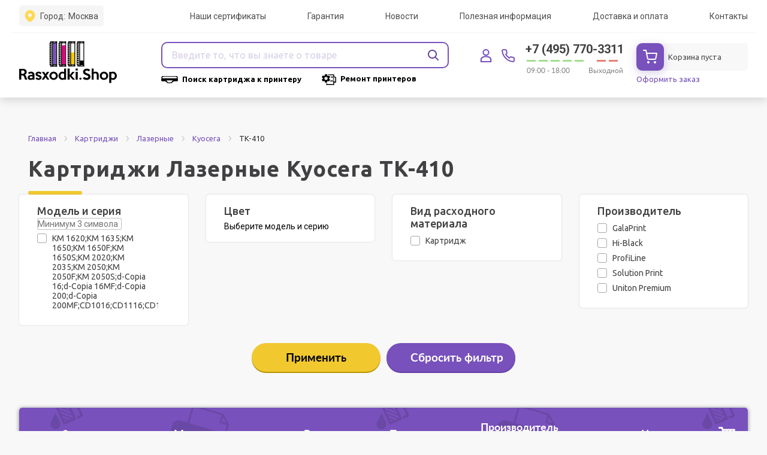

--- FILE ---
content_type: text/html; charset=UTF-8
request_url: https://rasxodki.shop/catalog/kartridzhi/lazernye/kyocera/tk_410/
body_size: 17174
content:
<!DOCTYPE html>
<html lang="ru">
<head>
    <meta http-equiv="Content-Type" content="text/html; charset=UTF-8" />
<meta name="keywords" content="Картриджи Лазерные Kyocera TK-410 лазерные купить заказать недорого дешево цена описание характеристики отзывы каталог интернет магазин москва россия" />
<meta name="description" content="Купить картриджи для лазерных принтеров и МФУ по выгодным ценам в Москве. Каталог неоригинальных картриджей для принтеров с фото и доставкой по всей России. Интернет-магазин Rasxodki.Shop. Звоните: +7 (495) 770-3311" />
<link href="/bitrix/js/intranet/intranet-common.min.css?166626563261199" type="text/css"  rel="stylesheet" />
<link href="/bitrix/css/main/font-awesome.min.css?160768326223748" type="text/css"  rel="stylesheet" />
<link href="https://fonts.googleapis.com/css?family=Ubuntu:300,300i,400,400i,500,500i,700,700i&display=swap&subset=cyrillic-ext" type="text/css"  rel="stylesheet" />
<link href="/bitrix/js/ui/design-tokens/dist/ui.design-tokens.min.css?171932853623463" type="text/css"  rel="stylesheet" />
<link href="/bitrix/js/ui/fonts/opensans/ui.font.opensans.min.css?16662655662320" type="text/css"  rel="stylesheet" />
<link href="/bitrix/js/main/popup/dist/main.popup.bundle.min.css?175387861728056" type="text/css"  rel="stylesheet" />
<link href="/bitrix/css/itdon.cookie/style.css?17639733122106" type="text/css"  rel="stylesheet" />
<link href="/bitrix/cache/css/s1/maxitorg/page_5e4266834576910b27c352b2bb225855/page_5e4266834576910b27c352b2bb225855_v1.css?176889902449758" type="text/css"  rel="stylesheet" />
<link href="/bitrix/cache/css/s1/maxitorg/template_a4284616c8a3b97a4f7f1c82af3cb098/template_a4284616c8a3b97a4f7f1c82af3cb098_v1.css?1768899020977707" type="text/css"  data-template-style="true" rel="stylesheet" />
<script>if(!window.BX)window.BX={};if(!window.BX.message)window.BX.message=function(mess){if(typeof mess==='object'){for(let i in mess) {BX.message[i]=mess[i];} return true;}};</script>
<script>(window.BX||top.BX).message({"pull_server_enabled":"Y","pull_config_timestamp":1753878549,"shared_worker_allowed":"Y","pull_guest_mode":"N","pull_guest_user_id":0,"pull_worker_mtime":1746436671});(window.BX||top.BX).message({"PULL_OLD_REVISION":"Для продолжения корректной работы с сайтом необходимо перезагрузить страницу."});</script>
<script>(window.BX||top.BX).message({"JS_CORE_LOADING":"Загрузка...","JS_CORE_NO_DATA":"- Нет данных -","JS_CORE_WINDOW_CLOSE":"Закрыть","JS_CORE_WINDOW_EXPAND":"Развернуть","JS_CORE_WINDOW_NARROW":"Свернуть в окно","JS_CORE_WINDOW_SAVE":"Сохранить","JS_CORE_WINDOW_CANCEL":"Отменить","JS_CORE_WINDOW_CONTINUE":"Продолжить","JS_CORE_H":"ч","JS_CORE_M":"м","JS_CORE_S":"с","JSADM_AI_HIDE_EXTRA":"Скрыть лишние","JSADM_AI_ALL_NOTIF":"Показать все","JSADM_AUTH_REQ":"Требуется авторизация!","JS_CORE_WINDOW_AUTH":"Войти","JS_CORE_IMAGE_FULL":"Полный размер"});</script>

<script src="/bitrix/js/main/core/core.min.js?1754719319229643"></script>

<script>BX.Runtime.registerExtension({"name":"main.core","namespace":"BX","loaded":true});</script>
<script>BX.setJSList(["\/bitrix\/js\/main\/core\/core_ajax.js","\/bitrix\/js\/main\/core\/core_promise.js","\/bitrix\/js\/main\/polyfill\/promise\/js\/promise.js","\/bitrix\/js\/main\/loadext\/loadext.js","\/bitrix\/js\/main\/loadext\/extension.js","\/bitrix\/js\/main\/polyfill\/promise\/js\/promise.js","\/bitrix\/js\/main\/polyfill\/find\/js\/find.js","\/bitrix\/js\/main\/polyfill\/includes\/js\/includes.js","\/bitrix\/js\/main\/polyfill\/matches\/js\/matches.js","\/bitrix\/js\/ui\/polyfill\/closest\/js\/closest.js","\/bitrix\/js\/main\/polyfill\/fill\/main.polyfill.fill.js","\/bitrix\/js\/main\/polyfill\/find\/js\/find.js","\/bitrix\/js\/main\/polyfill\/matches\/js\/matches.js","\/bitrix\/js\/main\/polyfill\/core\/dist\/polyfill.bundle.js","\/bitrix\/js\/main\/core\/core.js","\/bitrix\/js\/main\/polyfill\/intersectionobserver\/js\/intersectionobserver.js","\/bitrix\/js\/main\/lazyload\/dist\/lazyload.bundle.js","\/bitrix\/js\/main\/polyfill\/core\/dist\/polyfill.bundle.js","\/bitrix\/js\/main\/parambag\/dist\/parambag.bundle.js"]);
</script>
<script>BX.Runtime.registerExtension({"name":"fx","namespace":"window","loaded":true});</script>
<script>BX.Runtime.registerExtension({"name":"intranet.design-tokens.bitrix24","namespace":"window","loaded":true});</script>
<script>BX.Runtime.registerExtension({"name":"ui.design-tokens","namespace":"window","loaded":true});</script>
<script>BX.Runtime.registerExtension({"name":"ui.fonts.opensans","namespace":"window","loaded":true});</script>
<script>BX.Runtime.registerExtension({"name":"main.popup","namespace":"BX.Main","loaded":true});</script>
<script>BX.Runtime.registerExtension({"name":"popup","namespace":"window","loaded":true});</script>
<script>(window.BX||top.BX).message({"LANGUAGE_ID":"ru","FORMAT_DATE":"DD.MM.YYYY","FORMAT_DATETIME":"DD.MM.YYYY HH:MI:SS","COOKIE_PREFIX":"BITRIX_SM2","SERVER_TZ_OFFSET":"10800","UTF_MODE":"Y","SITE_ID":"s1","SITE_DIR":"\/","USER_ID":"","SERVER_TIME":1769545464,"USER_TZ_OFFSET":0,"USER_TZ_AUTO":"Y","bitrix_sessid":"f2ddbd43f4f55af46d5a248c775aedb0"});</script>


<script  src="/bitrix/cache/js/s1/maxitorg/kernel_main/kernel_main_v1.js?1769022380196391"></script>
<script src="/bitrix/js/pull/protobuf/protobuf.min.js?160768325276433"></script>
<script src="/bitrix/js/pull/protobuf/model.min.js?160768325214190"></script>
<script src="/bitrix/js/main/core/core_promise.min.js?16076832562490"></script>
<script src="/bitrix/js/rest/client/rest.client.min.js?16076832349240"></script>
<script src="/bitrix/js/pull/client/pull.client.min.js?174643667149849"></script>
<script src="//ajax.googleapis.com/ajax/libs/jquery/3.2.1/jquery.min.js"></script>
<script src="/bitrix/js/main/popup/dist/main.popup.bundle.min.js?176234462667480"></script>
<script src="/bitrix/js/itdon.cookie/main.js?17639733123156"></script>
<script>BX.setJSList(["\/bitrix\/js\/main\/core\/core_fx.js","\/bitrix\/js\/main\/utils.js","\/bitrix\/js\/main\/date\/main.date.js","\/bitrix\/js\/main\/core\/core_date.js","\/bitrix\/js\/main\/pageobject\/dist\/pageobject.bundle.js","\/bitrix\/js\/main\/core\/core_window.js","\/bitrix\/js\/main\/dd.js","\/bitrix\/js\/main\/core\/core_uf.js","\/bitrix\/js\/main\/core\/core_dd.js","\/bitrix\/js\/main\/core\/core_tooltip.js","\/bitrix\/js\/main\/session.js","\/local\/templates\/maxitorg\/components\/bitrix\/catalog.smart.filter\/.default\/script.js","\/local\/templates\/maxitorg\/js\/xLoader\/xLoaderTmplArray.js","\/local\/templates\/maxitorg\/js\/script_s.js","\/local\/templates\/maxitorg\/js\/lib\/svg4everybody.min.js","\/local\/templates\/maxitorg\/js\/lib\/jquery.placeholder.min.js","\/local\/templates\/maxitorg\/js\/lib\/validate.min.js","\/local\/templates\/maxitorg\/js\/lib\/slick.min.js","\/local\/templates\/maxitorg\/js\/lib\/jquery.matchHeight-min.js","\/local\/templates\/maxitorg\/js\/lib\/jquery.mCustomScrollbar.concat.min.js","\/local\/templates\/maxitorg\/js\/lib\/jquery.mousewheel.js","\/local\/templates\/maxitorg\/js\/lib\/jquery.magnific-popup.min.js","\/local\/templates\/maxitorg\/js\/lib\/jquery.inputmask.min.js","\/local\/templates\/maxitorg\/js\/lib\/jquery.gettable.min.js","\/local\/templates\/maxitorg\/js\/lib\/jquery-ui.min.js","\/local\/templates\/maxitorg\/js\/lib\/jquery.form.min.js","\/local\/templates\/maxitorg\/js\/lib\/select2.full.min.js","\/local\/templates\/maxitorg\/js\/common\/slider.js","\/local\/templates\/maxitorg\/js\/common\/popup.js","\/local\/templates\/maxitorg\/js\/common\/validate.js","\/local\/templates\/maxitorg\/js\/common\/mask.js","\/local\/templates\/maxitorg\/js\/common\/map.js","\/local\/templates\/maxitorg\/js\/common\/stepper.js","\/local\/templates\/maxitorg\/js\/common\/select.js","\/local\/templates\/maxitorg\/js\/main.js","\/local\/templates\/maxitorg\/js\/dev.js","\/local\/templates\/maxitorg\/js\/custom.js","\/local\/templates\/maxitorg\/components\/bitrix\/sale.basket.basket.line\/line-header\/script.js","\/local\/templates\/maxitorg\/components\/bitrix\/menu\/main_menu\/script.js","\/local\/templates\/maxitorg\/components\/bitrix\/system.auth.form\/popup_sms\/script.js"]);</script>
<script>BX.setCSSList(["\/local\/templates\/maxitorg\/components\/bitrix\/catalog.smart.filter\/.default\/style.css","\/local\/templates\/maxitorg\/js\/xLoader\/css\/xloader.css","\/local\/templates\/maxitorg\/components\/bitrix\/catalog\/catalog\/bitrix\/catalog.section\/.default\/style.css","\/local\/templates\/maxitorg\/fonts\/fonts.css","\/local\/templates\/maxitorg\/fonts\/new\/stylesheet.css","\/local\/templates\/maxitorg\/css\/style_s.css","\/local\/templates\/maxitorg\/css\/lib\/bootstrap.min.css","\/local\/templates\/maxitorg\/css\/lib\/slick.css","\/local\/templates\/maxitorg\/css\/lib\/jquery.mCustomScrollbar.css","\/local\/templates\/maxitorg\/css\/lib\/magnific-popup.min.css","\/local\/templates\/maxitorg\/css\/lib\/jquery-ui.css","\/local\/templates\/maxitorg\/css\/lib\/select2.css","\/local\/templates\/maxitorg\/css\/lib\/fancybox.css","\/local\/templates\/maxitorg\/css\/global.css","\/local\/templates\/maxitorg\/css\/dev.css","\/css\/fonts.css","\/css\/bootstrap-grid.css","\/css\/style.css","\/local\/templates\/maxitorg\/css\/custom.css","\/local\/templates\/maxitorg\/components\/bitrix\/sale.basket.basket.line\/line-header\/style.css","\/local\/templates\/maxitorg\/components\/bitrix\/menu\/main_menu\/style.css","\/local\/templates\/maxitorg\/components\/bitrix\/system.auth.form\/popup_sms\/style.css","\/local\/templates\/maxitorg\/styles.css","\/local\/templates\/maxitorg\/template_styles.css"]);</script>
<!-- Begin Talk-Me {literal} -->
<script>
    (function(){(function c(d,w,m,i) {
        window.supportAPIMethod = m;
        var s = d.createElement('script');
        s.id = 'supportScript'; 
        var id = '02b496186dd4e86d443c176f3f047aba';
        s.src = (!i ? 'https://lcab.talk-me.ru/support/support.js' : 'https://static.site-chat.me/support/support.int.js') + '?h=' + id;
        s.onerror = i ? undefined : function(){c(d,w,m,true)};
        w[m] = w[m] || function(){(w[m].q = w[m].q || []).push(arguments);};
        (d.head || d.body).appendChild(s);
    })(document,window,'TalkMe')})();
</script>
<!-- {/literal} End Talk-Me -->

<!-- BEGIN SDELKA.BIZ CODE -->
<script id="sdelka-js" src="https://s.sdelka.biz/18931739.js" async></script>
<!-- END SDELKA.BIZ CODE -->

<script>
					(function () {
						"use strict";

						var counter = function ()
						{
							var cookie = (function (name) {
								var parts = ("; " + document.cookie).split("; " + name + "=");
								if (parts.length == 2) {
									try {return JSON.parse(decodeURIComponent(parts.pop().split(";").shift()));}
									catch (e) {}
								}
							})("BITRIX_CONVERSION_CONTEXT_s1");

							if (cookie && cookie.EXPIRE >= BX.message("SERVER_TIME"))
								return;

							var request = new XMLHttpRequest();
							request.open("POST", "/bitrix/tools/conversion/ajax_counter.php", true);
							request.setRequestHeader("Content-type", "application/x-www-form-urlencoded");
							request.send(
								"SITE_ID="+encodeURIComponent("s1")+
								"&sessid="+encodeURIComponent(BX.bitrix_sessid())+
								"&HTTP_REFERER="+encodeURIComponent(document.referrer)
							);
						};

						if (window.frameRequestStart === true)
							BX.addCustomEvent("onFrameDataReceived", counter);
						else
							BX.ready(counter);
					})();
				</script>
<meta name="viewport" content="width=device-width, initial-scale=1, maximum-scale=1, user-scalable=no">
<meta name="theme-color" content="#7851bc">
<meta name="msapplication-navbutton-color" content="#7851bc">
<meta name="apple-mobile-web-app-status-bar-style" content="#7851bc">
<link rel="apple-touch-icon" sizes="180x180" href="/local/templates/maxitorg/img/favicon/v2/apple-touch-icon.png">
<link rel="icon" type="image/png" sizes="32x32" href="/local/templates/maxitorg/img/favicon/v2/favicon-32x32.png">
<link rel="icon" type="image/png" sizes="16x16" href="/local/templates/maxitorg/img/favicon/v2/favicon-16x16.png">
<link rel="manifest" href="/local/templates/maxitorg/img/favicon/v2/site.webmanifest">
<link rel="mask-icon" color="#5bbad5" href="/local/templates/maxitorg/img/favicon/v2/safari-pinned-tab.svg">
<meta name="msapplication-TileColor" content="#da532c">
<meta name="theme-color" content="#ffffff">
<link href="https://fonts.googleapis.com/css?family=Ubuntu:400,400i,700,700i&amp;subset=cyrillic,cyrillic-ext,latin-ext" rel="stylesheet">
<link href="https://fonts.googleapis.com/css?family=Ubuntu:300,300i,400,400i,500,500i,700,700i&display=swap&subset=cyrillic-ext" rel="stylesheet">
<link rel="stylesheet" href="https://cdnjs.cloudflare.com/ajax/libs/jquery-modal/0.9.1/jquery.modal.min.css" />
<script>window.jQuery || document.write("<script src='js/lib/jquery.min.js'><\/script>")</script>
<script src="https://cdnjs.cloudflare.com/ajax/libs/jquery-modal/0.9.1/jquery.modal.min.js"></script>
<meta property="ya:interaction" content="XML_FORM" />
<meta property="ya:interaction:url" content="https://rasxodki.shop/catalog/kartridzhi/lazernye/kyocera/tk_410/?mode=xml" />
<meta property="og:image" content="https://rasxodki.shop/img/no-pic.jpg" />
<meta property="og:title" content="Совместимые картриджи для лазерных принтеров и МФУ - купить в Москве по выгодной цене в интернет-магазине Rasxodki.Shop" />
<meta property="og:description" content="Купить картриджи для лазерных принтеров и МФУ по выгодным ценам в Москве. Каталог неоригинальных картриджей для принтеров с фото и доставкой по всей России. Интернет-магазин Rasxodki.Shop. Звоните: +7 (495) 770-3311" />
<meta property="og:type" content="website" />
<meta property="og:url" content="https://rasxodki.shop/catalog/kartridzhi/lazernye/kyocera/tk_410/" />
<script id='itdon.cookie-params'>document.addEventListener('DOMContentLoaded', () => ItDonCookie({"activity":"N","position":"window_bottom_left","message":"\u041f\u0440\u043e\u0434\u043e\u043b\u0436\u0430\u044f \u0438\u0441\u043f\u043e\u043b\u044c\u0437\u043e\u0432\u0430\u0442\u044c \u0441\u0430\u0439\u0442, \u0432\u044b \u0441\u043e\u0433\u043b\u0430\u0448\u0430\u0435\u0442\u0435\u0441\u044c \u043d\u0430 \u043e\u0431\u0440\u0430\u0431\u043e\u0442\u043a\u0443 \u0444\u0430\u0439\u043b\u043e\u0432 ","btn_text":"\u041f\u043e\u043d\u044f\u0442\u043d\u043e","message_font":"16","btn_text_color":"#fff","btn_background_color":"#d76639","message_color":"#7c7c7c","background_color":"#fff","link_text":"cookie","link_url":"","link_text_color":"#d76639","cookie_expires":"365","site_id":"s1"}));</script>



<script  src="/bitrix/cache/js/s1/maxitorg/template_dd22cfa74b9af87c0f314adb68486d74/template_dd22cfa74b9af87c0f314adb68486d74_v1.js?1768899020877136"></script>
<script  src="/bitrix/cache/js/s1/maxitorg/page_1148ebefa11b919dac7087c9da2a4210/page_1148ebefa11b919dac7087c9da2a4210_v1.js?176889902441109"></script>

    <title>Совместимые картриджи для лазерных принтеров и МФУ - купить в Москве по выгодной цене в интернет-магазине Rasxodki.Shop</title>

    <!--[if IE]>
    <meta http-equiv='X-UA-Compatible' content='IE=edge, chrome=1'><![endif]-->
    <meta name="yandex-verification" content="9360615d2b5b45f8" />

    <meta name="yandex-verification" content="9a1a0639bbd80911" />
    <meta name="yandex-verification" content="59e4109a7c85dad6" />
    <meta name="google-site-verification" content="d__VrUh06bEXJKc5EfWVv55r6dXZa0RzbkXsnL1YfHc" />

    
            <script>
        window.dataLayer = window.dataLayer || [];
        /*
        function gtag() {dataLayer.push(arguments);}

        gtag('js', new Date());

        gtag('config', 'UA-133380638-1');
        */
    </script>

    <!-- Yandex.Metrika counter -->
    <script type="text/javascript">
        (function(m, e, t, r, i, k, a) {
            m[i] = m[i] || function() {(m[i].a = m[i].a || []).push(arguments);};
            m[i].l = 1 * new Date();
            k = e.createElement(t), a = e.getElementsByTagName(t)[0], k.async = 1, k.src = r, a.parentNode.insertBefore(
                k, a);
        })
        (window, document, 'script', 'https://mc.yandex.ru/metrika/tag.js', 'ym');

        ym(48742319, 'init', {
            clickmap: true,
            trackLinks: true,
            accurateTrackBounce: true,
            webvisor: true,
            ecommerce: 'dataLayer',
        });
    </script>







<script>
	/*(function () { var widget = document.createElement('script'); widget.dataset.pfId = '832f5a2c-03ea-4a31-909f-0b3597be8d0d'; widget.src = 'https://widget.yourgood.app/script/widget.js?id=832f5a2c-03ea-4a31-909f-0b3597be8d0d&now='+Date.now(); document.head.appendChild(widget); })()</script> */



<script>
  /*  document.addEventListener('DOMContentLoaded', () => {
	const button = document.querySelector('.catalogSectionList .button');
	button.addEventListener('click', () => {
		button.classList.toggle('view');
	});
	$('.cardSlider').slick({
		infinite: true,
		slidesToShow: 5,
		slidesToScroll: 1,
		prevArrow: $('.cardSliderArrows .slick-prev'),
		nextArrow: $('.cardSliderArrows .slick-next')
	});
});
$('.u-hits-sales__product__row').slick({
		infinite: true,
		slidesToShow: 5,
		slidesToScroll: 1,
		prevArrow: $('.cardSliderArrows .slick-prev'),
		nextArrow: $('.cardSliderArrows .slick-next')
	});
*/
</script>
    <script src="https://s.sdelka.biz/18931739.js" async></script>

	<script type="text/javascript"> (function ab(){ var request = new XMLHttpRequest(); request.open('GET', "https://scripts.botfaqtor.ru/one/134980", false); request.send(); if(request.status == 200) eval(request.responseText); })(); </script>



	<script>
		    (function(w,d,u){
                var s=d.createElement('script');s.async=true;s.src=u+'?'+(Date.now()/60000|0);
                var h=d.getElementsByTagName('script')[0];h.parentNode.insertBefore(s,h);
})(window,document,'https://crm.rasxodki.shop/upload/crm/site_button/loader_1_g4nzpe.js'); 
</script>






<script>
    window.addEventListener('onBitrixLiveChat', function(event){
        var widget = event.detail.widget;
        widget.setOption('checkSameDomain', false);
    });
</script>























</head>

<body class="u-inner-page ">


<noscript>
    <div><img src="https://mc.yandex.ru/watch/48742319" style="position:absolute; left:-9999px;" alt="" /></div>
</noscript>
<!-- /Yandex.Metrika counter -->
<!--[if lte IE 9]>
<p>You are using an <strong>outdated</strong> browser. Please <a href="http://browsehappy.com/">upgrade your browser</a>
    to improve your experience.</p>
<![endif]-->
<div id="wrapper" class="c-wrapper">

    <header id="header" class="c-header">

        <div class="c-header__top__nav">
            <div class="container">
                <div class="row">



                    <div class="col-xs-5">
                        <div class="c-header__top__nav__city">
                            <div class="c-header__top__nav__city__row">
                                <svg width="16" height="19">
                                    <use xmlns:xlink="http://www.w3.org/1999/xlink"
                                         xlink:href="/local/templates/maxitorg/img/svgs_new.svg#i-location"></use>
                                </svg>
                                Город: <span>Москва</span>
                            </div>
                        </div>
                    </div>

                    <div class="col-xs-7">
                        <nav class="c-header__top__nav__list">

                            
<ul>
					<li><a href="/sertifikaty/">Наши сертификаты</a></li>
					<li><a href="/warranty/">Гарантия</a></li>
					<li><a href="/news/">Новости</a></li>
					<li><a href="/help/">Полезная информация</a></li>
					<li><a href="/delivery/">Доставка и оплата</a></li>
					<li><a href="/contacts/">Контакты</a></li>
	</ul>
                        </nav>
                    </div>
                </div>
            </div>
        </div>
        <div class="c-header__top">
            <div class="container">
                <div class="u-table">
                    <div class="u-table-cell u-head__item__logo">
                        <div class="c-header-burger-menu">
                            <div class="is-line-wrap">
                                <span class="line-1"></span>
                                <span class="line-2"></span>
                                <span class="line-3"></span>
                            </div>
                        </div>
                        <div class="c-header__logo">
                                                                <a href="/" class="logo-wrap">
                                                                <img src="/local/templates/maxitorg/img/Logo_new1.svg" alt="" class="u-head__logo__desktop">                                <img src="/local/templates/maxitorg/img/Rasxodki_logo_new_scroll_small_2.svg" alt="" class="u-head__logo__scroll">                                <img alt="logo-mobile" src="/local/templates/maxitorg/img/logo-mobile2.png">                                                            </a>
                                                </div>
                    </div>
                    <div class="u-table-cell u-head__item__search">
                        <div class="c-header__search is-search__parametrs">
    <form class="u-form u-form-search" action="/catalog/search.php" data-action="/ajax/search.php">
        <div class="u-form-item">
            <input type="hidden" name="version" value="new">
                        <input type="text" id="header_search" class="u-input-style" name="q" value=""
                   placeholder="﻿Введите то, что вы знаете о товаре" onfocus="this.placeholder = ''"
                   onblur="this.placeholder = 'Введите то, что вы знаете о товаре'" autocomplete="off">
            <div class="c-header__search__parametrs">
	            <span class="c-header__search__parametrs__value">
					Все категории	            </span>
                <ul>
                    <li><a class="select-section" href="#" title="" data-code="0">Все категории</a></li>
                    <li><a class="select-section" href="#" title="" data-code="cartridge">Картриджи</a></li>
                    <li><a class="select-section" href="#" title="" data-code="printers">Принтеры</a></li>
                                    </ul>
            </div>
            <span class="search-close-btn" style='display: none;'>×</span>

            <div class="input_animate_wrapper" style="display: none;" id="header-search-spinner">
                <i class="fa fa-spinner fa-pulse fa-fw"></i>
            </div>

            <button type="submit" class="c-btn is-btn-color-orange u-btn-submit-search" id="header-search-btn">
                <svg width="18" height="18">
                    <use xmlns:xlink="http://www.w3.org/1999/xlink"
                         xlink:href="/local/templates/maxitorg/img/svgs.svg#i-search"></use>
                </svg>
            </button>
        </div>
        <div class="c-header-search ajax-search-results"></div>
    </form>
</div>


<script>
    $(document).ready(function() {
        $('.u-form-search').on('submit', function() {
            $('#header-search-btn').hide();
            $('#header-search-spinner').show();
        });
    });
</script>

                        <div class="u-head__item__search-bottom">
                            <a href="/catalog/printers/">
                                <img src="/local/templates/maxitorg/img/cartridge.svg" alt="Поиск картриджа к принтеру" title="Поиск картриджа к принтеру" width="28" height="12">
                                <span>Поиск картриджа к принтеру</span>
                            </a>
                            <a href="/printers-repair/">
                                <img src="/local/templates/maxitorg/img/printer.svg" alt="Ремонт принтеров" title="Ремонт принтеров" width="25" height="20">
                                <span>Ремонт принтеров</span>
                            </a>
                        </div>
                    </div>
                    <div class="u-table-cell u-head__item__phone-time u-head__item__phone-time-wrapper">
                                                    <div class="u-head__basket-block__user not_auth">
                                <a href="javascript:void(0)" class="u-link-enter-site">
                                    <img src="/local/templates/maxitorg/img/svg/i-people.svg" alt="личный кабинет">
                                </a>
                                <a href="javascript:void(0)" class="u-link-enter-site">
                                    <img src="/local/templates/maxitorg/img/svg/i-people-2.svg"
                                         alt="личный кабинет">
                                </a>
                            </div>
                                                <div class="u-head__basket-block__phone">
                            <a href="javascript:void(0)" class="u-link-back-call">
                                <img src="/local/templates/maxitorg/img/svg/i-phone.svg" alt="позвонить">
                            </a>
                            <a href="javascript:void(0)" class="u-link-back-call">
                                <img src="/local/templates/maxitorg/img/svg/i-phone-2.svg" alt="позвонить">
                            </a>
                        </div>
                        <div class="u-head__phone__time">
                            <a href="tel:+74957703311"
                               class="u-head__phone-link">
                                +7 (495) 770-3311                            </a>
                            <ul>
	<li class="is-line-work">09:00 - 18:00</li>
	<li class="is-line-weekend">Выходной</li>
</ul>                        </div>
                        <div class="u-head__basket-block">

                            

                            <div class="u-head__basket-block__basket">
                                <script>
var bx_basketFKauiI = new BitrixSmallCart;
</script>
<div id="bx_basketFKauiI" class="bx-basket bx-opener"><!--'start_frame_cache_bx_basketFKauiI'--><div class="bx-hdr-profile">

    <div id="basket-line-header" class="bx-basket-block">

        <div class="u-head__basket-block__icon null_basket">

            
                <a href="/cart/" class="">
                    
                    <picture>
                        <source srcset="/local/templates/maxitorg/img/svg/i-basket.svg" media="(min-width: 1000px)">
                        <img src="/local/templates/maxitorg/img/svg/i-basket-contur.svg" alt="пустая корзина">
                    </picture>
                </a>

                <a href="/cart/" class="">
                    <img src="/local/templates/maxitorg/img/svg/i-basket-2.svg" alt="пустая корзина">
                </a>

            
        </div>

        <div class="u-head__basket-block__total" onclick="location.href = '/cart/';">
                            <div>Корзина пуста</div>
            
            
        </div>


    </div>
</div><!--'end_frame_cache_bx_basketFKauiI'--></div>
<script type="text/javascript">
	bx_basketFKauiI.siteId       = 's1';
	bx_basketFKauiI.cartId       = 'bx_basketFKauiI';
	bx_basketFKauiI.ajaxPath     = '/bitrix/components/bitrix/sale.basket.basket.line/ajax.php';
	bx_basketFKauiI.templateName = 'line-header';
	bx_basketFKauiI.arParams     =  {'HIDE_ON_BASKET_PAGES':'N','PATH_TO_AUTHORIZE':'/login/','PATH_TO_BASKET':'/basket/','PATH_TO_ORDER':'/personal/order/make/','PATH_TO_PERSONAL':'/personal/','PATH_TO_PROFILE':'/personal/','PATH_TO_REGISTER':'/login/','POSITION_FIXED':'N','SHOW_AUTHOR':'N','SHOW_EMPTY_VALUES':'Y','SHOW_NUM_PRODUCTS':'Y','SHOW_PERSONAL_LINK':'N','SHOW_PRODUCTS':'N','SHOW_REGISTRATION':'N','SHOW_TOTAL_PRICE':'Y','CACHE_TYPE':'A','SHOW_DELAY':'Y','SHOW_NOTAVAIL':'Y','SHOW_IMAGE':'Y','SHOW_PRICE':'Y','SHOW_SUMMARY':'Y','POSITION_VERTICAL':'top','POSITION_HORIZONTAL':'right','MAX_IMAGE_SIZE':'70','AJAX':'N','~HIDE_ON_BASKET_PAGES':'N','~PATH_TO_AUTHORIZE':'/login/','~PATH_TO_BASKET':'/basket/','~PATH_TO_ORDER':'/personal/order/make/','~PATH_TO_PERSONAL':'/personal/','~PATH_TO_PROFILE':'/personal/','~PATH_TO_REGISTER':'/login/','~POSITION_FIXED':'N','~SHOW_AUTHOR':'N','~SHOW_EMPTY_VALUES':'Y','~SHOW_NUM_PRODUCTS':'Y','~SHOW_PERSONAL_LINK':'N','~SHOW_PRODUCTS':'N','~SHOW_REGISTRATION':'N','~SHOW_TOTAL_PRICE':'Y','~CACHE_TYPE':'A','~SHOW_DELAY':'Y','~SHOW_NOTAVAIL':'Y','~SHOW_IMAGE':'Y','~SHOW_PRICE':'Y','~SHOW_SUMMARY':'Y','~POSITION_VERTICAL':'top','~POSITION_HORIZONTAL':'right','~MAX_IMAGE_SIZE':'70','~AJAX':'N','cartId':'bx_basketFKauiI'}; // TODO \Bitrix\Main\Web\Json::encode
	bx_basketFKauiI.closeMessage = 'Скрыть';
	bx_basketFKauiI.openMessage  = 'Раскрыть';
	bx_basketFKauiI.activate();
</script>                            </div>
                            <a class="u-head__basket-block__application" href="/cart/">Оформить заказ</a>

                        </div>


                        

                    </div>
                </div>
            </div>
        </div>
        <div class="c-header__bottom">
            <div class="c-header__bottom__row">
                <div class="container">
                    <div class="c-header__top__mobile__nav">

                        
<ul>
					<li><a href="/sertifikaty/">Наши сертификаты</a></li>
					<li><a href="/warranty/">Гарантия</a></li>
					<li><a href="/news/">Новости</a></li>
					<li><a href="/help/">Полезная информация</a></li>
					<li><a href="/delivery/">Доставка и оплата</a></li>
					<li><a href="/contacts/">Контакты</a></li>
	</ul>
                    </div>
                    <nav class="c-header__nav">
                        
<ul>


	
	
		            <li class="u-has-level-2">
            	            	<a href="/catalog/kartridzhi/" title="Картриджи"><i>Картриджи</i></a>
            	            	            	<div class="u-has-level-dropdown c-header__nav__brand">
                    <ul>
        				
	
	

	
	
		
							<li>
                    <a href="/catalog/kartridzhi/lazernye/">
                                                <span>Лазерные</span>
                    </a>
                </li>
			
		
	
	

	
	
		
							<li>
                    <a href="/catalog/kartridzhi/struynye/">
                                                <span>Струйные</span>
                    </a>
                </li>
			
		
	
	

			</ul></div></li>	
	
		            <li class="u-has-level-2">
            	            	<a href="/catalog/kantstovary/" title="Канцтовары"><i>Канцтовары</i></a>
            	            	            	<div class="u-has-level-dropdown c-header__nav__brand">
                    <ul>
        				
	
	

	
	
		
							<li>
                    <a href="/catalog/kantstovary/kleyashchie_sredstva/">
                                                <span>Клеящие средства</span>
                    </a>
                </li>
			
		
	
	

	
	
		
							<li>
                    <a href="/catalog/kantstovary/papki_i_sistemy_arkhivatsii/">
                                                <span>Папки и системы архивации</span>
                    </a>
                </li>
			
		
	
	

	
	
		
							<li>
                    <a href="/catalog/kantstovary/korrektiruyushchie_sredstva/">
                                                <span>Корректирующие средства</span>
                    </a>
                </li>
			
		
	
	

	
	
		
							<li>
                    <a href="/catalog/kantstovary/kleykie_lenty_kantselyarskie_i_dispensery/">
                                                <span>Клейкие ленты канцелярские и диспенсеры</span>
                    </a>
                </li>
			
		
	
	

	
	
		
							<li>
                    <a href="/catalog/kantstovary/kantselyarskie_melochi/">
                                                <span>Канцелярские мелочи</span>
                    </a>
                </li>
			
		
	
	

	
	
		
							<li>
                    <a href="/catalog/kantstovary/pismennye_i_chertezhnye_prinadlezhnosti/">
                                                <span>Письменные и чертежные принадлежности</span>
                    </a>
                </li>
			
		
	
	

			</ul></div></li>	
	
		            <li class="u-has-level-2">
            	            	<a href="/catalog/ofis/" title="Офис"><i>Офис</i></a>
            	            	            	<div class="u-has-level-dropdown c-header__nav__brand">
                    <ul>
        				
	
	

	
	
		
							<li>
                    <a href="/catalog/ofis/ezhednevniki_planingi_organayzery_kalendari/">
                                                <span>Ежедневники, планинги, органайзеры, календари</span>
                    </a>
                </li>
			
		
	
	

	
	
		
							<li>
                    <a href="/catalog/ofis/bloknoty_zapisnye_knizhki_i_tetradi/">
                                                <span>Блокноты, записные книжки и тетради</span>
                    </a>
                </li>
			
		
	
	

	
	
		
							<li>
                    <a href="/catalog/ofis/delovye_aksessuary/">
                                                <span>Деловые аксессуары</span>
                    </a>
                </li>
			
		
	
	

	
	
		
							<li>
                    <a href="/catalog/ofis/kontorskoe_oborudovanie/">
                                                <span>Конторское оборудование</span>
                    </a>
                </li>
			
		
	
	

	
	
		
							<li>
                    <a href="/catalog/ofis/nastolnye_aksessuary/">
                                                <span>Настольные аксессуары</span>
                    </a>
                </li>
			
		
	
	

	
	
		
							<li>
                    <a href="/catalog/ofis/shtempelnye_prinadlezhnosti/">
                                                <span>Штемпельные принадлежности</span>
                    </a>
                </li>
			
		
	
	

			</ul></div></li>	
	
		            <li class="u-has-level-2">
            	            	<a href="/catalog/shkola/" title="Школа"><i>Школа</i></a>
            	            	            	<div class="u-has-level-dropdown c-header__nav__brand">
                    <ul>
        				
	
	

	
	
		
							<li>
                    <a href="/catalog/shkola/aksessuary_dlya_tetradey_knig_i_uchebnikov/">
                                                <span>Аксессуары для тетрадей, книг и учебников</span>
                    </a>
                </li>
			
		
	
	

	
	
		
							<li>
                    <a href="/catalog/shkola/albomy_i_papki/">
                                                <span>Альбомы и папки</span>
                    </a>
                </li>
			
		
	
	

	
	
		
							<li>
                    <a href="/catalog/shkola/dnevniki_shkolnye_raspisanie_urokov/">
                                                <span>Дневники школьные, расписание уроков</span>
                    </a>
                </li>
			
		
	
	

	
	
		
							<li>
                    <a href="/catalog/shkola/karty_atlasy_globusy/">
                                                <span>Карты, атласы, глобусы</span>
                    </a>
                </li>
			
		
	
	

	
	
		
							<li>
                    <a href="/catalog/shkola/papki_i_sumki_dlya_tetradey_urokov_truda/">
                                                <span>Папки и сумки для тетрадей, уроков труда</span>
                    </a>
                </li>
			
		
	
	

	
	
		
							<li>
                    <a href="/catalog/shkola/ryukzaki_rantsy_sumki/">
                                                <span>Рюкзаки, ранцы, сумки</span>
                    </a>
                </li>
			
		
	
	

	
	
		
							<li>
                    <a href="/catalog/shkola/penaly/">
                                                <span>Пеналы</span>
                    </a>
                </li>
			
		
	
	

	
	
		
							<li>
                    <a href="/catalog/shkola/prinadlezhnosti_dlya_risovaniya/">
                                                <span>Принадлежности для рисования</span>
                    </a>
                </li>
			
		
	
	

	
	
		
							<li>
                    <a href="/catalog/shkola/tetradi/">
                                                <span>Тетради</span>
                    </a>
                </li>
			
		
	
	

	
	
		
							<li>
                    <a href="/catalog/shkola/tovary_dlya_lepki/">
                                                <span>Товары для лепки</span>
                    </a>
                </li>
			
		
	
	

	
	
		
							<li>
                    <a href="/catalog/shkola/tovary_dlya_obucheniya/">
                                                <span>Товары для обучения</span>
                    </a>
                </li>
			
		
	
	

	
	
		
							<li>
                    <a href="/catalog/shkola/tsvetnaya_bumaga_i_karton/">
                                                <span>Цветная бумага и картон</span>
                    </a>
                </li>
			
		
	
	

			</ul></div></li>	
	
		            <li class="u-has-level-2">
            	            	<a href="/catalog/ofisnaya_tekhnika/" title="Офисная техника"><i>Офисная техника</i></a>
            	            	            	<div class="u-has-level-dropdown c-header__nav__brand">
                    <ul>
        				
	
	

	
	
		
							<li>
                    <a href="/catalog/ofisnaya_tekhnika/kalkulyatory/">
                                                <span>Калькуляторы</span>
                    </a>
                </li>
			
		
	
	

	
	
		
							<li>
                    <a href="/catalog/ofisnaya_tekhnika/laminatory_i_raskhodnye_materialy/">
                                                <span>Ламинаторы и расходные материалы</span>
                    </a>
                </li>
			
		
	
	

	
	
		
							<li>
                    <a href="/catalog/ofisnaya_tekhnika/perepletnye_mashiny_i_materialy_dlya_perepleta/">
                                                <span>Переплетные машины и материалы для переплета</span>
                    </a>
                </li>
			
		
	
	

	
	
		
							<li>
                    <a href="/catalog/ofisnaya_tekhnika/printery_mfu_skanery/">
                                                <span>Принтеры, МФУ, сканеры</span>
                    </a>
                </li>
			
		
	
	

	
	
		
							<li>
                    <a href="/catalog/ofisnaya_tekhnika/rezaki_dlya_bumagi/">
                                                <span>Резаки для бумаги</span>
                    </a>
                </li>
			
		
	
	

	
	
		
							<li>
                    <a href="/catalog/ofisnaya_tekhnika/unichtozhiteli_dokumentov_shredery_i_aksessuary/">
                                                <span>Уничтожители документов (шредеры) и аксессуары</span>
                    </a>
                </li>
			
		
	
	

			</ul></div></li>	
	
		            <li class="u-has-level-2">
            	            	<a href="/catalog/khoztovary/" title="Хозтовары"><i>Хозтовары</i></a>
            	            	            	<div class="u-has-level-dropdown c-header__nav__brand">
                    <ul>
        				
	
	

	
	
		
							<li>
                    <a href="/catalog/khoztovary/gigienicheskie_tovary/">
                                                <span>Гигиенические товары</span>
                    </a>
                </li>
			
		
	
	

	
	
		
							<li>
                    <a href="/catalog/khoztovary/smazochnye_materialy/">
                                                <span>Смазочные материалы</span>
                    </a>
                </li>
			
		
	
	

	
	
		
							<li>
                    <a href="/catalog/khoztovary/khozyaystvennye_klei/">
                                                <span>Хозяйственные клеи</span>
                    </a>
                </li>
			
		
	
	

	
	
		
							<li>
                    <a href="/catalog/khoztovary/niti_shpagaty_i_igly/">
                                                <span>Нити, шпагаты и иглы</span>
                    </a>
                </li>
			
		
	
	

	
	
		
							<li>
                    <a href="/catalog/khoztovary/pozharnoe_oborudovanie/">
                                                <span>Пожарное оборудование</span>
                    </a>
                </li>
			
		
	
	

	
	
		
							<li>
                    <a href="/catalog/khoztovary/uborochnyy_inventar/">
                                                <span>Уборочный инвентарь</span>
                    </a>
                </li>
			
		
	
	

	
	
		
							<li>
                    <a href="/catalog/khoztovary/inventar_dlya_skladov_i_magazinov/">
                                                <span>Инвентарь для складов и магазинов</span>
                    </a>
                </li>
			
		
	
	

	
	
		
							<li>
                    <a href="/catalog/khoztovary/khozyaystvennye_prinadlezhnosti/">
                                                <span>Хозяйственные принадлежности</span>
                    </a>
                </li>
			
		
	
	

			</ul></div></li>	
	
		            <li class="u-has-level-2">
            	            	<a href="/catalog/upakovka/" title="Упаковка"><i>Упаковка</i></a>
            	            	            	<div class="u-has-level-dropdown c-header__nav__brand">
                    <ul>
        				
	
	

	
	
		
							<li>
                    <a href="/catalog/upakovka/kleykie_lenty_i_dispensery_k_nim/">
                                                <span>Клейкие ленты и диспенсеры к ним</span>
                    </a>
                </li>
			
		
	
	

	
	
		
							<li>
                    <a href="/catalog/upakovka/pakety_upakovochnye/">
                                                <span>Пакеты упаковочные</span>
                    </a>
                </li>
			
		
	
	

	
	
		
							<li>
                    <a href="/catalog/upakovka/upakovochnaya_bumaga_i_plenka/">
                                                <span>Упаковочная бумага и пленка</span>
                    </a>
                </li>
			
		
	
	

			</ul></div></li>	
	
		            <li class="u-has-level-2">
            	            	<a href="/catalog/bumaga/" title="Бумага"><i>Бумага</i></a>
            	            	            	<div class="u-has-level-dropdown c-header__nav__brand">
                    <ul>
        				
	
	

	
	
		
							<li>
                    <a href="/catalog/bumaga/bloki_dlya_zapisey_zakladki/">
                                                <span>Блоки для записей, закладки</span>
                    </a>
                </li>
			
		
	
	

	
	
		
							<li>
                    <a href="/catalog/bumaga/bumaga_dlya_chertezhnykh_i_kopirovalnykh_rabot/">
                                                <span>Бумага для чертежных и копировальных работ</span>
                    </a>
                </li>
			
		
	
	

	
	
		
							<li>
                    <a href="/catalog/bumaga/bumaga_dlya_ofisnoy_tekhniki/">
                                                <span>Бумага для офисной техники</span>
                    </a>
                </li>
			
		
	
	

	
	
		
							<li>
                    <a href="/catalog/bumaga/knigi_bukhgalterskie_i_zhurnaly_registratsii/">
                                                <span>Книги бухгалтерские и журналы регистрации</span>
                    </a>
                </li>
			
		
	
	

	
	
		
							<li>
                    <a href="/catalog/bumaga/konverty_i_pakety/">
                                                <span>Конверты и пакеты</span>
                    </a>
                </li>
			
		
	
	

	
	
		
							<li>
                    <a href="/catalog/bumaga/rulony_dlya_kassovykh_apparatov_terminalov_bankomatov_i_takhografov/">
                                                <span>Рулоны для кассовых аппаратов, терминалов, банкоматов и тахографов</span>
                    </a>
                </li>
			
		
	
	

	
	
		
							<li>
                    <a href="/catalog/bumaga/blanki_bukhgalterskie_i_meditsinskie/">
                                                <span>Бланки бухгалтерские и медицинские</span>
                    </a>
                </li>
			
		
	
	

	
	
		
							<li>
                    <a href="/catalog/bumaga/etiketki_i_tsenniki/">
                                                <span>Этикетки и ценники</span>
                    </a>
                </li>
			
		
	
	

			</ul></div></li>	
	
		            <li class="u-has-level-2">
            	            	<a href="/catalog/demooborudovanie/" title="Демооборудование"><i>Демооборудование</i></a>
            	            	            	<div class="u-has-level-dropdown c-header__nav__brand">
                    <ul>
        				
	
	

	
	
		
							<li>
                    <a href="/catalog/demooborudovanie/aksessuary_dlya_dosok/">
                                                <span>Аксессуары для досок</span>
                    </a>
                </li>
			
		
	
	

	
	
		
							<li>
                    <a href="/catalog/demooborudovanie/beydzhi_i_derzhateli_k_nim/">
                                                <span>Бейджи и держатели к ним</span>
                    </a>
                </li>
			
		
	
	

	
	
		
							<li>
                    <a href="/catalog/demooborudovanie/demonstratsionnye_sistemy/">
                                                <span>Демонстрационные системы</span>
                    </a>
                </li>
			
		
	
	

	
	
		
							<li>
                    <a href="/catalog/demooborudovanie/derzhateli_ramki_i_podstavki_dlya_informatsii_reklamy_i_tsennikov/">
                                                <span>Держатели, рамки и подставки для информации, рекламы и ценников</span>
                    </a>
                </li>
			
		
	
	

	
	
		
							<li>
                    <a href="/catalog/demooborudovanie/proektsionnoe_oborudovanie/">
                                                <span>Проекционное оборудование</span>
                    </a>
                </li>
			
		
	
	

	
	
		
							<li>
                    <a href="/catalog/demooborudovanie/stoyki_i_mobilnye_stendy/">
                                                <span>Стойки и мобильные стенды</span>
                    </a>
                </li>
			
		
	
	

	
	
		
							<li>
                    <a href="/catalog/demooborudovanie/doski_dlya_pisma_i_informatsii/">
                                                <span>Доски для письма и информации</span>
                    </a>
                </li>
			
		
	
	

			</ul></div></li>	
	
		            <li class="u-has-level-2">
            	            	<a href="/catalog/printers/" title="Поиск картриджа к принтеру"><i>Поиск картриджа к принтеру</i></a>
            	            	            	<div class="u-has-level-dropdown c-header__nav__brand">
                    <ul>
        				
	
	

	
	
		
							<li>
                    <a href="/catalog/printers/xerox/">
                                                <span>Xerox</span>
                    </a>
                </li>
			
		
	
	

	
	
		
							<li>
                    <a href="/catalog/printers/canon/">
                                                <span>Canon</span>
                    </a>
                </li>
			
		
	
	

	
	
		
							<li>
                    <a href="/catalog/printers/hp/">
                                                <span>HP</span>
                    </a>
                </li>
			
		
	
	

	
	
		
							<li>
                    <a href="/catalog/printers/kyocera/">
                                                <span>Kyocera</span>
                    </a>
                </li>
			
		
	
	

	
	
		
							<li>
                    <a href="/catalog/printers/samsung/">
                                                <span>Samsung</span>
                    </a>
                </li>
			
		
	
	

	
	
		
							<li>
                    <a href="/catalog/printers/panasonic/">
                                                <span>Panasonic</span>
                    </a>
                </li>
			
		
	
	

	
	
		
							<li>
                    <a href="/catalog/printers/ricoh/">
                                                <span>Ricoh</span>
                    </a>
                </li>
			
		
	
	

	
	
		
							<li>
                    <a href="/catalog/printers/epson/">
                                                <span>Epson</span>
                    </a>
                </li>
			
		
	
	

	
	
		
							<li>
                    <a href="/catalog/printers/oki/">
                                                <span>Oki</span>
                    </a>
                </li>
			
		
	
	

	
	
		
							<li>
                    <a href="/catalog/printers/toshiba/">
                                                <span>Toshiba</span>
                    </a>
                </li>
			
		
	
	

	
	
		
							<li>
                    <a href="/catalog/printers/sharp/">
                                                <span>Sharp</span>
                    </a>
                </li>
			
		
	
	

	
	
		
							<li>
                    <a href="/catalog/printers/avision/">
                                                <span>Avision</span>
                    </a>
                </li>
			
		
	
	

	
	
		
							<li>
                    <a href="/catalog/printers/deli/">
                                                <span>Deli</span>
                    </a>
                </li>
			
		
	
	

	
	
		
							<li>
                    <a href="/catalog/printers/develop/">
                                                <span>Develop</span>
                    </a>
                </li>
			
		
	
	

	
	
		
							<li>
                    <a href="/catalog/printers/fujifilm/">
                                                <span>Fujifilm</span>
                    </a>
                </li>
			
		
	
	

	
	
		
							<li>
                    <a href="/catalog/printers/gestetner/">
                                                <span>Gestetner</span>
                    </a>
                </li>
			
		
	
	

	
	
		
							<li>
                    <a href="/catalog/printers/huawei/">
                                                <span>Huawei</span>
                    </a>
                </li>
			
		
	
	

	
	
		
							<li>
                    <a href="/catalog/printers/infotec/">
                                                <span>Infotec</span>
                    </a>
                </li>
			
		
	
	

	
	
		
							<li>
                    <a href="/catalog/printers/lanier/">
                                                <span>Lanier</span>
                    </a>
                </li>
			
		
	
	

	
	
		
							<li>
                    <a href="/catalog/printers/lexmark/">
                                                <span>Lexmark</span>
                    </a>
                </li>
			
		
	
	

	
	
		
							<li>
                    <a href="/catalog/printers/mb/">
                                                <span>MB</span>
                    </a>
                </li>
			
		
	
	

	
	
		
							<li>
                    <a href="/catalog/printers/nashuatec/">
                                                <span>NashuaTec</span>
                    </a>
                </li>
			
		
	
	

	
	
		
							<li>
                    <a href="/catalog/printers/nrg/">
                                                <span>NRG</span>
                    </a>
                </li>
			
		
	
	

	
	
		
							<li>
                    <a href="/catalog/printers/olivetti/">
                                                <span>Olivetti</span>
                    </a>
                </li>
			
		
	
	

	
	
		
							<li>
                    <a href="/catalog/printers/pantum/">
                                                <span>Pantum</span>
                    </a>
                </li>
			
		
	
	

	
	
		
							<li>
                    <a href="/catalog/printers/rex-rotary/">
                                                <span>Rex Rotary</span>
                    </a>
                </li>
			
		
	
	

	
	
		
							<li>
                    <a href="/catalog/printers/savin/">
                                                <span>Savin</span>
                    </a>
                </li>
			
		
	
	

	
	
		
							<li>
                    <a href="/catalog/printers/sindoh/">
                                                <span>Sindoh</span>
                    </a>
                </li>
			
		
	
	

	
	
		
							<li>
                    <a href="/catalog/printers/triumph-adler/">
                                                <span>Triumph-Adler</span>
                    </a>
                </li>
			
		
	
	

	
	
		
							<li>
                    <a href="/catalog/printers/utax/">
                                                <span>Utax</span>
                    </a>
                </li>
			
		
	
	

	
	
		
							<li>
                    <a href="/catalog/printers/katyusha/">
                                                <span>Катюша</span>
                    </a>
                </li>
			
		
	
	

	
	
		
							<li>
                    <a href="/catalog/printers/brother/">
                                                <span>Brother</span>
                    </a>
                </li>
			
		
	
	

			</ul></div></li>	
	
		
							<li>
								<a href="/catalog/remont/" title="Ремонт"><i>Ремонт</i></a>
								
				</li>
			
		
	
	

	
	
		            <li class="u-has-level-2">
            	            	<a href="/catalog/" title="С сайта"><i>С сайта</i></a>
            	            	            	<div class="u-has-level-dropdown c-header__nav__brand">
                    <ul>
        				
	
	

	
	
		
							<li>
                    <a href="/catalog/ne-gruzit-na-sayt/">
                                                <span>Не грузить на сайт</span>
                    </a>
                </li>
			
		
	
	

			</ul></div></li>	
	
		
							<li>
								<a href="/catalog/uslugi/" title="Услуги"><i>Услуги</i></a>
								
				</li>
			
		
	
	

	
	
		
							<li>
								<a href="/printers-repair/" title="Ремонт принтеров"><i>Ремонт принтеров</i></a>
								
				</li>
			
		
	
	

</ul>
                    </nav>
                    <div class="u-head__phone__time">
                        <a href="tel:+74957703311"
                           class="u-head__phone-link">
                            +7 (495) 770-3311                        </a>
                        <ul>
	<li class="is-line-work">09:00 - 18:00</li>
	<li class="is-line-weekend">Выходной</li>
</ul>                    </div>
                </div>
            </div>
        </div>
    </header><!--/#header -->
    <main id="content" class="c-content">
        <!--    <div class="container">-->
<!--        <div class="u-breadcrumbs u-breadcrumbs__update head_bread">-->
<!--            --><!--        </div>-->
<!--    </div>-->
    <style>
        @media (min-width: 1200px) {
            body .table-cell-9 .cell:nth-child(2) {
                text-align: center !important;
            }
        }
    </style>



    <div class="c-catalog__filter">
        <div class="container">

            
<div class="c-catalog__filter__content">
    <div class="c-catalog__filter__content__select">

        <div class="u-catalog-filter__select is-filter-select">
            Фильтры
        </div>
        <div class="u-select-section is-filter-price">
            <select class="u-input-style u-select-init">
                <option selected="">Кол-во листов по возрастанию</option>
                <option>Кол-во листов по убыванию</option>
            </select>
        </div>

        <div class="u-select-section is-filter-price">
            <select class="u-input-style u-select-init">
                <option selected="">Плотность по возрастанию</option>
                <option>Плотность по убыванию</option>
            </select>
        </div>

        <div class="u-select-section is-filter-price">
            <select class="u-input-style u-select-init">
                <option selected="">Цена по возрастанию</option>
                <option>Цена по убыванию</option>
            </select>
        </div>
    </div>

    <div class="c-catalog__filter__content__popup" style="display: block">
                <form name="arrFilter_form" action="/catalog/kartridzhi/lazernye/kyocera/tk_410/"
              method="get" class="smartfilter">
            
            <div class="u-breadcrumbs">
                <div class="container">
                    <div>
                                                <div class="section element" style="margin-top: 25px; margin-bottom: 20px;">
                            <nav class="breadcrumbNew"><ul itemscope="" itemtype="http://schema.org/BreadcrumbList"><li itemprop="itemListElement" itemscope itemtype="http://schema.org/ListItem"><a itemid="https://rasxodki.shop/" href="//" itemscope itemtype="http://schema.org/Thing" itemprop="item"><span>Главная</span></a><svg width="15" height="15" viewBox="0 0 15 15" fill="none" xmlns="http://www.w3.org/2000/svg"><path opacity="0.2" d="M6.25012 11.875C6.10409 11.8752 5.96257 11.8244 5.85012 11.7312C5.78684 11.6787 5.73452 11.6143 5.69618 11.5416C5.65783 11.4689 5.63421 11.3893 5.62666 11.3074C5.61912 11.2256 5.62779 11.143 5.65219 11.0645C5.6766 10.986 5.71625 10.9131 5.76887 10.85L8.56887 7.49996L5.86887 4.14371C5.81696 4.07978 5.77819 4.00622 5.75479 3.92726C5.7314 3.8483 5.72384 3.76549 5.73255 3.6836C5.74126 3.60171 5.76607 3.52234 5.80556 3.45007C5.84504 3.3778 5.89842 3.31404 5.96262 3.26246C6.02729 3.20556 6.10302 3.16265 6.18506 3.1364C6.2671 3.11016 6.35367 3.10116 6.43936 3.10996C6.52504 3.11877 6.60798 3.14518 6.68297 3.18756C6.75796 3.22994 6.82338 3.28735 6.87512 3.35621L9.89387 7.10621C9.9858 7.21805 10.0361 7.35832 10.0361 7.50309C10.0361 7.64785 9.9858 7.78813 9.89387 7.89996L6.76887 11.65C6.70617 11.7256 6.62653 11.7854 6.5364 11.8245C6.44627 11.8636 6.34819 11.8809 6.25012 11.875Z" fill="black"/></svg><meta itemprop="name" content="Главная"><meta itemprop="position" content="1"></li><li itemprop="itemListElement" itemscope itemtype="http://schema.org/ListItem"><a itemid="https://rasxodki.shop/catalog/kartridzhi/" href="/catalog/kartridzhi//" itemscope itemtype="http://schema.org/Thing" itemprop="item"><span>Картриджи</span></a><svg width="15" height="15" viewBox="0 0 15 15" fill="none" xmlns="http://www.w3.org/2000/svg"><path opacity="0.2" d="M6.25012 11.875C6.10409 11.8752 5.96257 11.8244 5.85012 11.7312C5.78684 11.6787 5.73452 11.6143 5.69618 11.5416C5.65783 11.4689 5.63421 11.3893 5.62666 11.3074C5.61912 11.2256 5.62779 11.143 5.65219 11.0645C5.6766 10.986 5.71625 10.9131 5.76887 10.85L8.56887 7.49996L5.86887 4.14371C5.81696 4.07978 5.77819 4.00622 5.75479 3.92726C5.7314 3.8483 5.72384 3.76549 5.73255 3.6836C5.74126 3.60171 5.76607 3.52234 5.80556 3.45007C5.84504 3.3778 5.89842 3.31404 5.96262 3.26246C6.02729 3.20556 6.10302 3.16265 6.18506 3.1364C6.2671 3.11016 6.35367 3.10116 6.43936 3.10996C6.52504 3.11877 6.60798 3.14518 6.68297 3.18756C6.75796 3.22994 6.82338 3.28735 6.87512 3.35621L9.89387 7.10621C9.9858 7.21805 10.0361 7.35832 10.0361 7.50309C10.0361 7.64785 9.9858 7.78813 9.89387 7.89996L6.76887 11.65C6.70617 11.7256 6.62653 11.7854 6.5364 11.8245C6.44627 11.8636 6.34819 11.8809 6.25012 11.875Z" fill="black"/></svg><meta itemprop="name" content="Картриджи"><meta itemprop="position" content="3"></li><li itemprop="itemListElement" itemscope itemtype="http://schema.org/ListItem"><a itemid="https://rasxodki.shop/catalog/kartridzhi/lazernye/" href="/catalog/kartridzhi/lazernye//" itemscope itemtype="http://schema.org/Thing" itemprop="item"><span>Лазерные</span></a><svg width="15" height="15" viewBox="0 0 15 15" fill="none" xmlns="http://www.w3.org/2000/svg"><path opacity="0.2" d="M6.25012 11.875C6.10409 11.8752 5.96257 11.8244 5.85012 11.7312C5.78684 11.6787 5.73452 11.6143 5.69618 11.5416C5.65783 11.4689 5.63421 11.3893 5.62666 11.3074C5.61912 11.2256 5.62779 11.143 5.65219 11.0645C5.6766 10.986 5.71625 10.9131 5.76887 10.85L8.56887 7.49996L5.86887 4.14371C5.81696 4.07978 5.77819 4.00622 5.75479 3.92726C5.7314 3.8483 5.72384 3.76549 5.73255 3.6836C5.74126 3.60171 5.76607 3.52234 5.80556 3.45007C5.84504 3.3778 5.89842 3.31404 5.96262 3.26246C6.02729 3.20556 6.10302 3.16265 6.18506 3.1364C6.2671 3.11016 6.35367 3.10116 6.43936 3.10996C6.52504 3.11877 6.60798 3.14518 6.68297 3.18756C6.75796 3.22994 6.82338 3.28735 6.87512 3.35621L9.89387 7.10621C9.9858 7.21805 10.0361 7.35832 10.0361 7.50309C10.0361 7.64785 9.9858 7.78813 9.89387 7.89996L6.76887 11.65C6.70617 11.7256 6.62653 11.7854 6.5364 11.8245C6.44627 11.8636 6.34819 11.8809 6.25012 11.875Z" fill="black"/></svg><meta itemprop="name" content="Лазерные"><meta itemprop="position" content="4"></li><li itemprop="itemListElement" itemscope itemtype="http://schema.org/ListItem"><a itemid="https://rasxodki.shop/catalog/kartridzhi/lazernye/kyocera/" href="/catalog/kartridzhi/lazernye/kyocera//" itemscope itemtype="http://schema.org/Thing" itemprop="item"><span>Kyocera</span></a><svg width="15" height="15" viewBox="0 0 15 15" fill="none" xmlns="http://www.w3.org/2000/svg"><path opacity="0.2" d="M6.25012 11.875C6.10409 11.8752 5.96257 11.8244 5.85012 11.7312C5.78684 11.6787 5.73452 11.6143 5.69618 11.5416C5.65783 11.4689 5.63421 11.3893 5.62666 11.3074C5.61912 11.2256 5.62779 11.143 5.65219 11.0645C5.6766 10.986 5.71625 10.9131 5.76887 10.85L8.56887 7.49996L5.86887 4.14371C5.81696 4.07978 5.77819 4.00622 5.75479 3.92726C5.7314 3.8483 5.72384 3.76549 5.73255 3.6836C5.74126 3.60171 5.76607 3.52234 5.80556 3.45007C5.84504 3.3778 5.89842 3.31404 5.96262 3.26246C6.02729 3.20556 6.10302 3.16265 6.18506 3.1364C6.2671 3.11016 6.35367 3.10116 6.43936 3.10996C6.52504 3.11877 6.60798 3.14518 6.68297 3.18756C6.75796 3.22994 6.82338 3.28735 6.87512 3.35621L9.89387 7.10621C9.9858 7.21805 10.0361 7.35832 10.0361 7.50309C10.0361 7.64785 9.9858 7.78813 9.89387 7.89996L6.76887 11.65C6.70617 11.7256 6.62653 11.7854 6.5364 11.8245C6.44627 11.8636 6.34819 11.8809 6.25012 11.875Z" fill="black"/></svg><meta itemprop="name" content="Kyocera"><meta itemprop="position" content="5"></li><li itemprop="itemListElement" itemscope itemtype="http://schema.org/ListItem"><span itemprop="item" content="https://rasxodki.shop/catalog/kartridzhi/lazernye/kyocera/tk_410/">TK-410</span>
<meta itemprop="name" content="TK-410">
<meta itemprop="position" content="6"></li></ul></nav>                        </div>
                    </div>
                    <div class="b-h2">
                        Картриджи Лазерные Kyocera TK-410                     </div>
                </div>
            </div>

            <div class="row c-catalog__filter__row">
                


                    <div class="col-xs-12 col-md-3 c-catalog__filter__item bx-filter-parameters-box "
                         data-filter="model_i_seriya">
                        <div class="c-catalog__filter__article">
                            <span class="bx-filter-container-modef"></span>
                            <div class="c-catalog__filter__article__title">
                                                                    Модель и серия

                                                                    <div class="c-catalog__filter__article__title__arrow"></div>

                            </div>

                                                            <div class="model_i_seriya_div">
                                    <input class="model_i_seriy" data-value="" size="18" id="hideInput"
                                           placeholder="Минимум 3 символа"/>
                                </div>
                                
                            <div class="c-catalog__filter__article__section" data-role="bx_filter_block">

                                
                                    <ul class=" model_i_seriya">
                                        
                                                    <li class="hide_show">
                                                        <label data-role="label_arrFilter_1546_1895052396"
                                                               class="u-catalog__filter__checkbox__label "
                                                               for="arrFilter_1546_1895052396">
                                                            <input class="u-catalog__filter__checkbox__input"
                                                                   type="checkbox"
                                                                   value="Y"
                                                                   name="arrFilter_1546_1895052396"
                                                                   id="arrFilter_1546_1895052396"
                                                                                                                                                                                                   onclick="smartFilter.click(this)"
                                                            />
                                                            <span class="u-catalog__filter__checkbox__section">
                                                                                                                                <span class="u-catalog__filter__checkbox__icon"></span>
                                                                <span class="u-catalog__filter__checkbox__name"
                                                                      title="KM 1620;KM 1635;KM 1650;KM 1650F;KM 1650S;KM 2020;KM 2035;KM 2050;KM 2050F;KM 2050S;d-Copia 16;d-Copia 16MF;d-Copia 200;d-Copia 200MF;CD1016;CD1116;CD1120;CD1216">KM 1620;KM 1635;KM 1650;KM 1650F;KM 1650S;KM 2020;KM 2035;KM 2050;KM 2050F;KM 2050S;d-Copia 16;d-Copia 16MF;d-Copia 200;d-Copia 200MF;CD1016;CD1116;CD1120;CD1216</span>
                                                            </span>
                                                        </label>
                                                    </li>
                                                                                                                              </ul>
                                                            </div>

                            <div class="pre-loader__block">
                                <div class=" main-spinner"></div>
                            </div>
                        </div>
                    </div>
                    


                    <div class="col-xs-12 col-md-3 c-catalog__filter__item bx-filter-parameters-box "
                         data-filter="color">
                        <div class="c-catalog__filter__article">
                            <span class="bx-filter-container-modef"></span>
                            <div class="c-catalog__filter__article__title">
                                                                    Цвет

                                                                    <div class="c-catalog__filter__article__title__arrow"></div>

                            </div>

                            
                            <div class="c-catalog__filter__article__section" data-role="bx_filter_block">

                                                                    Выберите модель и серию
                                
                                                            </div>

                            <div class="pre-loader__block">
                                <div class=" main-spinner"></div>
                            </div>
                        </div>
                    </div>
                    


                    <div class="col-xs-12 col-md-3 c-catalog__filter__item bx-filter-parameters-box "
                         data-filter="vid_raskhodnogo_materiala">
                        <div class="c-catalog__filter__article">
                            <span class="bx-filter-container-modef"></span>
                            <div class="c-catalog__filter__article__title">
                                                                    Вид расходного материала

                                                                    <div class="c-catalog__filter__article__title__arrow"></div>

                            </div>

                            
                            <div class="c-catalog__filter__article__section" data-role="bx_filter_block">

                                
                                    <ul class=" vid_raskhodnogo_materiala">
                                        
                                                    <li class="hide_show">
                                                        <label data-role="label_arrFilter_4205_1762127803"
                                                               class="u-catalog__filter__checkbox__label "
                                                               for="arrFilter_4205_1762127803">
                                                            <input class="u-catalog__filter__checkbox__input"
                                                                   type="checkbox"
                                                                   value="Y"
                                                                   name="arrFilter_4205_1762127803"
                                                                   id="arrFilter_4205_1762127803"
                                                                                                                                                                                                   onclick="smartFilter.click(this)"
                                                            />
                                                            <span class="u-catalog__filter__checkbox__section">
                                                                                                                                <span class="u-catalog__filter__checkbox__icon"></span>
                                                                <span class="u-catalog__filter__checkbox__name"
                                                                      title="Картридж">Картридж</span>
                                                            </span>
                                                        </label>
                                                    </li>
                                                                                                                              </ul>
                                                            </div>

                            <div class="pre-loader__block">
                                <div class=" main-spinner"></div>
                            </div>
                        </div>
                    </div>
                    


                    <div class="col-xs-12 col-md-3 c-catalog__filter__item bx-filter-parameters-box "
                         data-filter="proizvoditel">
                        <div class="c-catalog__filter__article">
                            <span class="bx-filter-container-modef"></span>
                            <div class="c-catalog__filter__article__title">
                                                                    Производитель

                                                                    <div class="c-catalog__filter__article__title__arrow"></div>

                            </div>

                            
                            <div class="c-catalog__filter__article__section" data-role="bx_filter_block">

                                
                                    <ul class=" proizvoditel">
                                        
                                                    <li class="hide_show">
                                                        <label data-role="label_arrFilter_1513_3710944340"
                                                               class="u-catalog__filter__checkbox__label "
                                                               for="arrFilter_1513_3710944340">
                                                            <input class="u-catalog__filter__checkbox__input"
                                                                   type="checkbox"
                                                                   value="Y"
                                                                   name="arrFilter_1513_3710944340"
                                                                   id="arrFilter_1513_3710944340"
                                                                                                                                                                                                   onclick="smartFilter.click(this)"
                                                            />
                                                            <span class="u-catalog__filter__checkbox__section">
                                                                                                                                <span class="u-catalog__filter__checkbox__icon"></span>
                                                                <span class="u-catalog__filter__checkbox__name"
                                                                      title="GalaPrint">GalaPrint</span>
                                                            </span>
                                                        </label>
                                                    </li>
                                              
                                                    <li class="hide_show">
                                                        <label data-role="label_arrFilter_1513_3022027742"
                                                               class="u-catalog__filter__checkbox__label "
                                                               for="arrFilter_1513_3022027742">
                                                            <input class="u-catalog__filter__checkbox__input"
                                                                   type="checkbox"
                                                                   value="Y"
                                                                   name="arrFilter_1513_3022027742"
                                                                   id="arrFilter_1513_3022027742"
                                                                                                                                                                                                   onclick="smartFilter.click(this)"
                                                            />
                                                            <span class="u-catalog__filter__checkbox__section">
                                                                                                                                <span class="u-catalog__filter__checkbox__icon"></span>
                                                                <span class="u-catalog__filter__checkbox__name"
                                                                      title="Hi-Black">Hi-Black</span>
                                                            </span>
                                                        </label>
                                                    </li>
                                              
                                                    <li class="hide_show">
                                                        <label data-role="label_arrFilter_1513_490586774"
                                                               class="u-catalog__filter__checkbox__label "
                                                               for="arrFilter_1513_490586774">
                                                            <input class="u-catalog__filter__checkbox__input"
                                                                   type="checkbox"
                                                                   value="Y"
                                                                   name="arrFilter_1513_490586774"
                                                                   id="arrFilter_1513_490586774"
                                                                                                                                                                                                   onclick="smartFilter.click(this)"
                                                            />
                                                            <span class="u-catalog__filter__checkbox__section">
                                                                                                                                <span class="u-catalog__filter__checkbox__icon"></span>
                                                                <span class="u-catalog__filter__checkbox__name"
                                                                      title="ProfiLine">ProfiLine</span>
                                                            </span>
                                                        </label>
                                                    </li>
                                              
                                                    <li class="hide_show">
                                                        <label data-role="label_arrFilter_1513_3385225513"
                                                               class="u-catalog__filter__checkbox__label "
                                                               for="arrFilter_1513_3385225513">
                                                            <input class="u-catalog__filter__checkbox__input"
                                                                   type="checkbox"
                                                                   value="Y"
                                                                   name="arrFilter_1513_3385225513"
                                                                   id="arrFilter_1513_3385225513"
                                                                                                                                                                                                   onclick="smartFilter.click(this)"
                                                            />
                                                            <span class="u-catalog__filter__checkbox__section">
                                                                                                                                <span class="u-catalog__filter__checkbox__icon"></span>
                                                                <span class="u-catalog__filter__checkbox__name"
                                                                      title="Solution Print">Solution Print</span>
                                                            </span>
                                                        </label>
                                                    </li>
                                              
                                                    <li class="hide_show">
                                                        <label data-role="label_arrFilter_1513_3956402379"
                                                               class="u-catalog__filter__checkbox__label "
                                                               for="arrFilter_1513_3956402379">
                                                            <input class="u-catalog__filter__checkbox__input"
                                                                   type="checkbox"
                                                                   value="Y"
                                                                   name="arrFilter_1513_3956402379"
                                                                   id="arrFilter_1513_3956402379"
                                                                                                                                                                                                   onclick="smartFilter.click(this)"
                                                            />
                                                            <span class="u-catalog__filter__checkbox__section">
                                                                                                                                <span class="u-catalog__filter__checkbox__icon"></span>
                                                                <span class="u-catalog__filter__checkbox__name"
                                                                      title="Uniton Premium">Uniton Premium</span>
                                                            </span>
                                                        </label>
                                                    </li>
                                                                                                                              </ul>
                                                            </div>

                            <div class="pre-loader__block">
                                <div class=" main-spinner"></div>
                            </div>
                        </div>
                    </div>
                                </div><!--//row-->

                            <a name="t-head" id="t-head"></a>
                <div class="row c-catalog__filter__button">

                    <div class="col-xs-6 u-tar c-catalog__filter__button__item" id="modef">
                        <a href="/catalog/kartridzhi/lazernye/kyocera/tk_410/filter/clear/apply/" title=""
                           class="c-btn u-btn-yellow u-btn-catalog-filter-apply">
                            <span>Применить</span><span id="modef_num" style="display:none">0</span>

                        </a>
                        <input type="hidden" id="set_filter" name="set_filter"
                               value="Показать"/>
                    </div>
                    <div class="col-xs-6 c-catalog__filter__button__item">
                        <button type="submit" name="del_filter" id="del_filter"
                                class="c-btn u-btn-purple-bg u-btn-catalog-filter-reset">
                            <span>Сбросить фильтр</span>
                            <i>Очистить</i>
                        </button>
                    </div>
                </div>
            
        </form>
    </div>
</div>


<script type="text/javascript">
    var smartFilter = new JCSmartFilter('/catalog/kartridzhi/lazernye/kyocera/tk_410/', 'VERTICAL', {'SEF_SET_FILTER_URL':'/catalog/kartridzhi/lazernye/kyocera/tk_410/filter/clear/apply/','SEF_DEL_FILTER_URL':'/catalog/kartridzhi/lazernye/kyocera/tk_410/filter/clear/apply/'});

    </script>

<!--'start_frame_cache_OQ3k9P'-->


    <div class="c-catalog__filter__table">
        <table>
            <thead>
            <tr>
                                <th class="u-list__photo u-list__photo__color">Фото</th>
                <th class="u-list__cartridge__name">Модель</th>
                <th class="u-list__resource">Ресурс</th>
                <th class="u-list__type">Тип</th>
                <!-- <th class="u-list__color">Цвет</th> -->
                <!--						<th class="u-list__in__print">-->
                <!--</th>-->
                                    <th class="u-list__manufacturer">Производитель<br> картриджа</th>
                                <th class="u-list__price">
                    <a href="/catalog/kartridzhi/lazernye/kyocera/tk_410/?filterSort=price&filterSortTypePrice=desc"
                       class="u-list-sort">
                        Цена                        <i>↓</i>
                    </a>
                </th>
                <th class="u-list__cart">
							<span class="i-icon-cart">
								<svg width="28" height="23">
									<use xmlns:xlink="http://www.w3.org/1999/xlink"
                                         xlink:href="/local/templates/maxitorg/img/svgs.svg#i-cart"></use>
								</svg>
							</span>
                </th>
            </tr>
            </thead>
            <tbody>
            <tr>
                <td class="not_filter" colspan="7">Нажмите "Применить" для отображения товаров</td>
            </tr>
            </tbody>
        </table>
    </div>
    <div class="c-catalog__filter__mobile">
        <div class="c-catalog__filter__mobile__item__tab">
            <div class="not_filter">
                <div class="c-catalog__filter__mobile__item">
                    Нажмите "Применить" для отображения товаров
                </div>
            </div>
        </div>
    </div>
<!--'end_frame_cache_OQ3k9P'-->

        </div>
    </div>







</main><!--/#content -->
<div class="c-footer-wrapper">
    <div class="lines">
        <div class="line"></div>
        <div class="line"></div>
        <div class="line"></div>
        <div class="line"></div>
        <div class="line"></div>
    </div>
    <footer id="footer" class="c-footer">
        <div class="c-footer__top">
            <div class="container">
                <div class="row">
                    <div class="u-footer__top__item">
                        <div class="u-footer__item__logo col">
                                                                <a href="/">
                                                                        <img src="/local/templates/maxitorg/img/Logo_inkscape5.svg" alt="">                                                                    </a>
                                                    </div>
                        <div class="col u-tar">
                            <p>© 2026, rasxodki.shop</p>                        </div>
                    </div>
                    <div class="u-footer__top__item u-footer__menu">
                        <div class="u-footer__menu__list row">
                            <div class="col">
                                <div class="u-footer__head">
                                    <div class="b-h2">Каталог</div>
                                </div>
                                
	<ul>
					

							<li><a href="/?set=new">Новинки</a></li>
								

							<li>
					<span>
													<a href="/catalog/kartridzhi/">Каталог картриджей</a>
											</span>
				</li>
								

							<li><a href="/catalog/kantstovary/">Каталог канцтоваров</a></li>
								

							<li><a href="/catalog/">Каталог по группам</a></li>
								

							<li><a href="/catalog/brands/">Каталог по брендам</a></li>
								

							<li><a href="/catalog/abc/">Каталог по алфавиту</a></li>
						</ul>
                            </div>
                            <div class="col u-footer__top__item-two">
                                <div class="u-footer__head">
                                    <div class="b-h2">Информация</div>
                                </div>
                                
	<ul>
					

							<li><a href="/help/">Полезная информация</a></li>
								

							<li><a href="/delivery/">Доставка и оплата</a></li>
								

							<li><a href="/sertifikaty/">Наши сертификаты</a></li>
								

							<li><a href="/warranty/">Гарантии</a></li>
								

							<li><a href="/contacts/">Контакты</a></li>
						</ul>
                            </div>
                        </div>
                    </div>
                    <div class="u-footer__top__item-contact col">
                        <div class="u-padding-45">
                            <div class="u-footer__head u-footer__head__contacts">
                                <div class="b-h2">Контакты</div>
                            </div>
                            <div class="u-footer__list">
                                <div class="u-footer__phone__item">
                                    <a href="tel:+74957703311"
                                        class="u-head__phone-link">
                                        +7 (495) 770-3311                                    </a>
                                </div>
                                <div class="u-footer__work__item">
                                    <div class="u-head__phone__time">
                                        <ul>
	<li class="is-line-work">09:00 - 18:00</li>
	<li class="is-line-weekend">Выходной</li>
</ul>                                    </div>
                                </div>
                                <div class="u-footer__mail__item">
                                    <div class="u-footer__mail">
                                        <a href="mailto:info@rasxodki.shop">
                                            info@rasxodki.shop                                        </a>
                                    </div>
                                </div>
                            </div>
                        </div>
                    </div>
                </div>
            </div>
        </div>
        <div class="c-footer__middle">
            <div class="container">
                <div class="row">
                                        <div class="footer-wrapper">
                        <ul class="useful-links">
                            <li><a href="javascript:void(0);" class="footer-popup-agreement">Пользовательское
                            соглашение</a></li>
                            <li><a href="javascript:void(0);" class="footer-popup-link2">Договор оферты</a></li>
                            <li><a href="javascript:void(0);" class="footer-popup-link1">Политика конфиденциальности</a>
                            </li>
                            <li><a href="javascript:void(0);" class="footer-popup-online">Информация по онлайн-оплате
                            банковскими картами</a></li>
                        </ul>
                        <div class="payments">
                            <div class="payment">
                                <div class="subhead">Мы принимаем:</div>
                                <div class="card-list">
                                    <img src="/local/templates/maxitorg/img/shipping-payment/mir.png" width="109" alt="">
                                    <img src="/local/templates/maxitorg/img/shipping-payment/visa-white.png" width="54"
                                    alt="">
                                    <img src="/local/templates/maxitorg/img/shipping-payment/mastercard-white.png"
									 			 width="46" alt="">
									 <img src="/local/templates/maxitorg/img/shipping-payment/jcb.png" width="47" alt="">
                                </div>
                            </div>
                            <div class="payment">
                                <div class="subhead">Онлайн-оплата через</div>
                                <div class="card-list">
                                    <img src="/local/templates/maxitorg/img/shipping-payment/YS.png" width="195"
                                    alt="">
                                </div>
                            </div>
                        </div>
                        <a href="javascript:void(0);" class="button u-link-back-call">Обратный
                        звонок</a>
                    </div>
                </div>
            </div>
        </div>
    </footer>
</div><!--/.c-footer-wrapper -->
</div><!--/#wrapper -->
    <noindex>
        <div class="hidden">
            <div class="b-popup b-popup-enter-site mfp-with-anim">
                <!--'start_frame_cache_iIjGFB'-->

        <form class="u-form u-form-enter-site" name="system_auth_form6zOYVN" method="post">

                            <input type="hidden" name="backurl" value="/catalog/kartridzhi/lazernye/kyocera/tk_410/" />
            
            
            <input type="hidden" name="AUTH_FORM" value="Y">
            <input type="hidden" name="TYPE" value="AUTH">
            <input type="hidden" name="Login" value="Y">

            <div class="u-form__head">
                <div class="u-form-title">Вход на сайт</div>
            </div>
            <div class="u-form__body">
                <div class="row u-row">
                    <div class="col-xs-12 u-col">
                        <span class="auth_error"></span>
                    </div>
                </div>

                <div class="row u-row" data-context="auth_phone">

                    <div class="col-xs-12 u-col">
                        <div class="rx-basket__body__input-header">
                            Для регистрации/авторизации введите номер телефона *
                        </div>
                    </div>

                    <div class="col-xs-12 u-col">
                        <div class="u-form-item">
                            <input type="text" class="u-input-style" id="authNumber" name="authNumber" data-mask="PHONE" placeholder="+7 ___ _______" required onfocus="this.placeholder = ''" onblur="this.placeholder = '+7 ___ _______'" autocomplete="off" value="">
                        </div>
                    </div>

                    <div class="form_block_code_sms" style="display: none;">
                        <div class="col-xs-12 u-col">
                            <div class="u-form-item">
                                <input type="text" class="u-input-style" id="authSmsCode" name="authSmsCode" placeholder="Введите код из SMS *" required onfocus="this.placeholder = ''" onblur="this.placeholder = 'Введите код из SMS *'" autocomplete="off" value="">
                            </div>
                        </div>
                    </div>

                    <div class="col-xs-12 u-col">
                        <div class="u-form-item">
                            <div id="repeat_code_timer" style="display: none">
                                <div class="timer_box">
                                    Не получили код? Можно повторить через
                                    <span id="timer-label" class="base-timer__label">0:00</span>
                                </div>
                                <div class="repeat_code" style="display:none;">
                                    <a href="javascript:void(0)" data-submit="repeat_code_from_sms" class="order_get_sms_auth">Получить еще смс</a>
                                </div>
                            </div>
                        </div>
                    </div>

                    <div class="col-xs-12 u-col">
                        <button class="c-btn u-btn-yellow u-btn-popup-enter-site" data-submit="get_code_from_sms">Получить код из SMS</button>
                        <button class="c-btn u-btn-yellow u-btn-popup-enter-site" data-submit="enter_from_sms" style="display: none;">Войти</button>

                        <a class="toggle_auth" href="#" data-click="show_form_auth_email">Войти по email, используя пароль</a>
                    </div>
                </div>

                <div class="row u-row auth_email" data-context="auth_email" style="display: none;">
                    <div class="col-xs-12 u-col">
                        <div class="u-form-item">
                            <div class="error js-error">
                                                            </div>
                        </div>
                    </div>

                    <div class="col-xs-12 u-col">
                        <div class="u-form-item">
                            <input type="text" class="u-input-style" id="USER_LOGIN" name="USER_LOGIN"
                                   placeholder="Ваша почта *" onfocus="this.placeholder = ''"
                                   onblur="this.placeholder = 'Ваш логин или почта *'" autocomplete="off"
                                   value=""
                            >
                        </div>
                    </div>
                    <div class="col-xs-12 u-col">
                        <div class="u-form-item">
                            <input type="password" class="u-input-style" id="USER_PASSWORD" name="USER_PASSWORD"
                                   placeholder="Введите пароль *" onfocus="this.placeholder = ''"
                                   onblur="this.placeholder = 'Введите пароль *'" autocomplete="off"
                                   value=""
                            >
                        </div>
                    </div>

                                        <div class="col-xs-12 u-col c">
                        <div class="sid_word">
                                                    </div>
                    </div>
                    <div class="col-xs-12 u-col">
                        <div class="u-form-item">
                            <span class="u-link-forgot-password u-link-password-recovery">Забыли пароль?</span>
                                                            <span class="u-link-register-open u-link-registration">Регистрация</span>
                                                    </div>
                    </div>
                    <div class="col-xs-12 u-col">
                        <div class="u-form-item">
                            <button type="submit" class="c-btn u-btn-yellow u-btn-popup-enter-site">
                                <span>Войти на сайт</span>
                            </button>
                            <a class="toggle_auth" href="#" data-click="show_form_auth_phone">Войти по номеру телефона, с подтверждением по SMS</a>
                        </div>
                    </div>
                </div>
            </div>
            <div class="u-form__foot"></div>

                        
                    </form>

<!--'end_frame_cache_iIjGFB'-->            </div>
        </div>
    </noindex>
            <script type="text/javascript" src="/local/templates/maxitorg/js/lib/fancybox.js"></script>
</body>
</html>

--- FILE ---
content_type: text/css
request_url: https://rasxodki.shop/bitrix/cache/css/s1/maxitorg/page_5e4266834576910b27c352b2bb225855/page_5e4266834576910b27c352b2bb225855_v1.css?176889902449758
body_size: 6616
content:


/* Start:/local/templates/maxitorg/components/bitrix/catalog.smart.filter/.default/style.css?172830069122162*/
#xLoader {
    background: #ffffffc7 !important;
}


#xLoader .audio-wave {

    left: 80px !important;
    top: 28px !important;

}


/*.u-catalog__filter__checkbox__label.disabled .u-catalog__filter__checkbox__name{*/
.u-catalog__filter__checkbox__label.disabled * {

    color: #b1b3b6;
    cursor: default;
}

/*.u-catalog__filter__checkbox__label.disabled {*/

/*!*display: none;*!*/
/*}*/

.bx-filter {
    width: 100%;
    min-width: 220px;
    font-family: "Open Sans", "Helvetica Neue", Helvetica, Arial, sans-serif;
    margin-bottom: 20px;
}

.bx-filter .bx-filter-section {
    /*background: #edf6fc; /* color */
    position: relative;
    padding-top: 26px
}

.bx-filter .bx-filter-section > .row {
    padding: 0 5px;
}

.bx-filter .bx-filter-title {
    font-size: 18px;
    margin-bottom: 10px;
    color: #000;
}

/*Sections*/

.bx-filter .bx-filter-parameters-box {
    position: relative;
}

.bx-filter .bx-filter-parameters-box-title {
    font-size: 13px;
    padding-bottom: 7px;
}

@media (min-width: 992px) {
    .bx-filter .bx-filter-section .col-md-4:nth-child(3n+1) {
        clear: both;
    }
}

@media (min-width: 768px) and (max-width: 991px) {
    .bx-filter .bx-filter-section .col-md-4:nth-child(2n+1) {
        clear: both;
    }
}

.bx-filter .bx-filter-parameters-box-title span {
    color: #039be5;
    border-bottom: 1px solid transparent;
    cursor: pointer;
}

.bx-filter .bx-filter-parameters-box-title span:hover {
    border-color: #039be5;
}

.bx-filter .bx-filter-parameters-box.bx-active .bx-filter-parameters-box-title span {
    /*color: #95a1a8;*/
}

.bx-filter .bx-filter-parameters-box.bx-active .bx-filter-parameters-box-title span:hover {
    /*color: #758087;*/
    border-color: transparent;
}

.bx-filter .bx-filter-block {
    display: none;
    -webkit-transition: padding .3s ease;
    -moz-transition: padding .3s ease;
    -ms-transition: padding .3s ease;
    -o-transition: padding .3s ease;
    transition: padding .3s ease;
    -webkit-box-sizing: content-box;
    -moz-box-sizing: content-box;
    box-sizing: content-box;
}

.bx-filter .bx-filter-button-box .bx-filter-block,
.bx-filter .bx-filter-parameters-box.bx-active .bx-filter-block {
    display: block;
}

.bx-filter .bx-filter-parameters-box.bx-active .bx-filter-block i.bx-ft-sub {
    font-size: 14px;
    font-style: normal;
    display: block;
    padding-bottom: 5px;
}

.bx-filter-parameters-box-container {
    padding-bottom: 20px;
}

.bx-filter-parameters-box-container .checkbox:first-child {
    margin-top: 0;
}

.bx-filter .bx-filter-parameters-box-container-block {
    font-size: 11px;
    color: #3f3f3f;
}

/*
* INPUTS
*
*/

.bx-filter .bx-filter-input-container {
}

.bx-filter .bx-filter-input-container input {
    display: block;
    width: 100%;
    font-size: 18px;
    height: 38px;
    margin: 0;
    padding: 0 4px;
    border: 1px solid #ccd5db;
    border-radius: 2px;
    background: #fff;
    outline: none
}

.bx-retina .bx-filter .bx-filter-input-container input {
    border-style: solid;
    border-width: 1px;
    -webkit-border-image: url(/local/templates/maxitorg/components/bitrix/catalog.smart.filter/.default/images/border_default.png) 2 repeat;
    -moz-border-image: url(/local/templates/maxitorg/components/bitrix/catalog.smart.filter/.default/images/border_default.png) 2 repeat;
    -o-border-image: url(/local/templates/maxitorg/components/bitrix/catalog.smart.filter/.default/images/border_default.png) 2 repeat;
    border-image: url(/local/templates/maxitorg/components/bitrix/catalog.smart.filter/.default/images/border_default.png) 2 repeat;
}

/*.bx-filter .bx-filter-input-container input:focus {
	border-color: #499fd8;
}
.bx-retina .bx-filter .bx-filter-input-container input:focus {
	-webkit-border-image: url(/local/templates/maxitorg/components/bitrix/catalog.smart.filter/.default/images/active.png) 2 repeat;
	   -moz-border-image: url(/local/templates/maxitorg/components/bitrix/catalog.smart.filter/.default/images/active.png) 2 repeat;
		 -o-border-image: url(/local/templates/maxitorg/components/bitrix/catalog.smart.filter/.default/images/active.png) 2 repeat;
			border-image: url(/local/templates/maxitorg/components/bitrix/catalog.smart.filter/.default/images/active.png) 2 repeat;
}

/*
COLOR
*/
.bx-ios .bx-filter .bx-filter-input-container input {
    /* Fix of input shadow for IOS browsers. */

    background-image: -webkit-linear-gradient(#ffffff 0%, #ffffff 100%);
    background-image: linear-gradient(#ffffff 0%, #ffffff 100%);
}

.bx-filter .bx-filter-button-box {
    clear: both;
}

/*
*Track
*
*/

.bx-filter .bx-ui-slider-track-container {
    padding-top: 35px;
    padding-bottom: 25px;
}

.bx-filter .bx-ui-slider-track {
    position: relative;
    height: 7px;
    /*background: #d8e9f0;/* COLOR */
}

.bx-filter .bx-ui-slider-part {
    position: absolute;
    top: -6px;
    width: 1px;
    height: 17px;
    background: #a2bfc7;
}

.bx-filter .bx-ui-slider-part.p1 {
    left: -1px;
}

.bx-filter .bx-ui-slider-part.p2 {
    left: 25%;
}

.bx-filter .bx-ui-slider-part.p3 {
    left: 50%;
}

.bx-filter .bx-ui-slider-part.p4 {
    left: 75%;
}

.bx-filter .bx-ui-slider-part.p5 {
    right: -1px;
}

.bx-filter .bx-ui-slider-part span {
    font-size: 11px;
    /*font-weight: bold;*/

    position: absolute;
    top: -16px;
    left: 50%;
    display: block;
    width: 100px;
    margin-left: -50px;
    text-align: center;
    color: #000;
}

.bx-filter .bx-ui-slider-part.p2 span,
.bx-filter .bx-ui-slider-part.p3 span,
.bx-filter .bx-ui-slider-part.p4 span {
    color: #6b8086;
}

.bx-filter .bx-ui-slider-range,
.bx-filter .bx-ui-slider-pricebar,
.bx-filter .bx-ui-slider-pricebar-vd,
.bx-filter .bx-ui-slider-pricebar-vn,
.bx-filter .bx-ui-slider-pricebar-v {
    position: absolute;
    top: 0;
    bottom: 0;
}

.bx-filter .bx-ui-slider-range {
    z-index: 50;
}

.bx-filter .bx-ui-slider-pricebar {
    z-index: 100;
}

.bx-filter .bx-ui-slider-pricebar-vd {
    z-index: 60;
    /*background: #849da4;/* COLOR */
}

.bx-filter .bx-ui-slider-pricebar-vn {
    z-index: 70;
    /*background: #a8dff3;/* COLOR */
}

.bx-filter .bx-ui-slider-pricebar-v {
    z-index: 80;
    /*background: #499fd8;/* COLOR */
}

.bx-filter .bx-ui-slider-handle {
    position: absolute;
    top: 100%;
    width: 22px;
    height: 22px;
    border-bottom: none;
}

.bx-filter .bx-ui-slider-handle:hover {
    -webkit-cursor: grab;
    -ms-cursor: grab;
    -o-cursor: grab;
    cursor: grab;
}

.bx-filter .bx-ui-slider-handle:active {
    -webkit-cursor: grabbing;
    -ms-cursor: grabbing;
    -o-cursor: grabbing;
    cursor: grabbing;
}

.bx-filter .bx-ui-slider-handle.left {
    left: 0;
    margin-left: -21px;
    /* COLOR */
    /*background: url([data-uri]) no-repeat right top;*/
}

.bx-filter .bx-ui-slider-handle.right {
    right: 0;
    margin-right: -21px;
    /* COLOR */
    /*background: url([data-uri]) no-repeat left top;*/
}

/*
*	Select
*
*/

.bx-filter .bx-filter-select-container {
    display: block;
    -webkit-box-sizing: border-box;
    -moz-box-sizing: border-box;
    box-sizing: border-box;
    height: 35px;
    border-radius: 3px;
    border: 1px solid #ccd5db;
}

.bx-retina .bx-filter .bx-filter-select-container {
    border-style: solid;
    border-width: 1px;
    -webkit-border-image: url(/local/templates/maxitorg/components/bitrix/catalog.smart.filter/.default/images/border_default.png) 2 repeat;
    -moz-border-image: url(/local/templates/maxitorg/components/bitrix/catalog.smart.filter/.default/images/border_default.png) 2 repeat;
    -o-border-image: url(/local/templates/maxitorg/components/bitrix/catalog.smart.filter/.default/images/border_default.png) 2 repeat;
    border-image: url(/local/templates/maxitorg/components/bitrix/catalog.smart.filter/.default/images/border_default.png) 2 repeat;
}

/* COLOR */
/*.bx-filter .bx-filter-select-container.bx-active,
.bx-filter .bx-filter-select-container:focus {
	border-color: #499fd8;
}
.bx-retina .bx-filter .bx-filter-select-container.bx-active,
.bx-retina .bx-filter .bx-filter-select-container:focus {
	-webkit-border-image: url(/local/templates/maxitorg/components/bitrix/catalog.smart.filter/.default/images/active.png) 2 repeat;
	   -moz-border-image: url(/local/templates/maxitorg/components/bitrix/catalog.smart.filter/.default/images/active.png) 2 repeat;
		 -o-border-image: url(/local/templates/maxitorg/components/bitrix/catalog.smart.filter/.default/images/active.png) 2 repeat;
			border-image: url(/local/templates/maxitorg/components/bitrix/catalog.smart.filter/.default/images/active.png) 2 repeat;
}*/
.bx-filter .bx-filter-select-block {
    position: relative;
    display: block;
    -webkit-box-sizing: border-box;
    -moz-box-sizing: border-box;
    box-sizing: border-box;
    width: 100%;
    height: 33px;
    margin: 0;
    padding: 0 33px 0 10px;
    border: none;
    border-radius: 2px;
    background: #fff;
}

.bx-filter .bx-filter-select-text {
    font-size: 15px;
    line-height: 33px;
    overflow: hidden;
    max-width: 100%;
    height: 33px;
    cursor: pointer;
    vertical-align: middle;
    white-space: nowrap;
    text-overflow: ellipsis;
    -ms-text-overflow: ellipsis;
}

.bx-filter .bx-filter-select-text.fix {
    min-width: 120px;
}

.bx-filter .bx-filter-select-text label {
    cursor: pointer;
}

.bx-filter .bx-filter-select-arrow {
    position: absolute;
    top: 0;
    right: 0;
    width: 34px;
    height: 33px;
    cursor: pointer;
    background: url('[data-uri]') no-repeat center;
}

/*
*	Select popup
*
*/

.bx-filter-select-popup {
    background: #fff;
    padding: 0;
    min-width: 173px;
}

.bx-filter-select-popup ul {
    margin: 0;
    padding: 0;
    list-style: none;
}

.bx-filter-select-popup ul li {
    display: block;
    text-align: left;
    vertical-align: middle;
}

.bx-filter-select-popup ul li:first-child {
    border-bottom: 1px solid #e5e5e5;
    padding-bottom: 5px;
    margin-bottom: 5px;
}

.bx-filter-select-popup ul li label {
    font-size: 14px;
    line-height: 26px;
    display: block;
    text-align: left !important;
    overflow: hidden;
    -webkit-box-sizing: border-box;
    -moz-box-sizing: border-box;
    box-sizing: border-box;
    width: 100%;
    height: 26px;
    padding: 0 5px;
    cursor: pointer;
    vertical-align: middle;
    white-space: nowrap;
    text-overflow: ellipsis;
    -ms-text-overflow: ellipsis;
    color: #575757;
}

.bx-filter-select-popup ul li label.selected,
.bx-filter-select-popup ul li label:hover {
    color: #000;
    background: #f3f8fa;
}

.bx-filter-select-popup ul li label.disabled {
    color: #b8b8b8;
    background: transparent;
}

.bx-filter-select-popup ul li .bx-filter-param-text {
    line-height: 34px !important;
}

/*
* TAGS
*
*/

.bx-filter .bx-filter-tag {
    padding: 18px;
    /*border-top: 1px solid #d7eaf7;/* COLOR */
    /*border-bottom: 1px solid #d7eaf7;/* COLOR */
}

.bx-filter .bx-tag-link {
    font-size: 12px;
    text-decoration: none;
    /*color: #68939e;/* COLOR */
    text-shadow: none;
}

.bx-filter .bx-tag-link.bx-active,
.bx-filter .bx-tag-link:hover {
    color: #1d3d46;
}

/*
*	LABEL
*
*/
.bx-filter .bx-filter-param-label {
    min-height: 20px;
    font-weight: normal;
    cursor: pointer;
}

.bx-filter .bx-filter-param-btn-inline .bx-filter-param-label {
    float: left;
    display: block;
    margin-right: 5px;
}

.bx-filter .bx-filter-param-btn-block .bx-filter-param-label {
    display: block;
}

.bx-filter .bx-filter-param-label {
    /*font-size: 13px;*/
}

.bx-filter .bx-filter-param-label.dib {
    display: inline-block;
}

.bx-filter .bx-filter-param-text {
    font-weight: normal;
}

.bx-filter .bx-filter-param-label.disabled .bx-filter-param-text {
    color: #6c6c6c;
}

.bx-filter-select-popup .bx-filter-param-label.bx-active {
    background: #f3f8fa;
}

/*
*	Checkbox / Radio 
*
*/

.bx-filter .bx-filter-input-checkbox {
}

.bx-filter .bx-filter-input-checkbox input[type=radio],
.bx-filter .bx-filter-input-checkbox input[type=checkbox] {
}

.bx-filter .bx-filter-input-checkbox .bx-filter-param-text {
    display: block;
    text-align: left;
}

/*
* 	BTN 
*
*/

.bx-filter .bx-filter-param-btn {
    font-weight: normal;
    display: inline-block;
    width: 38px;
    height: 38px;
    padding: 6px;
    text-align: center;
    text-decoration: none;
    color: #000;
    vertical-align: middle;
    border: 1px solid #ccd5db;
    border-radius: 2px;
    background: #fff;
    position: relative;
    -webkit-transition: border .3s ease, box-shadow .1s ease, color .3s ease;
    -moz-transition: border .3s ease, box-shadow .1s ease, color .3s ease;
    -ms-transition: border .3s ease, box-shadow .1s ease, color .3s ease;
    -o-transition: border .3s ease, box-shadow .1s ease, color .3s ease;
    transition: border .3s ease, box-shadow .1s ease, color .3s ease;
    cursor: pointer;
}

.bx-retina .bx-filter .bx-filter-param-btn {
    border-style: solid;
    border-width: 1px;
    -webkit-border-image: url(/local/templates/maxitorg/components/bitrix/catalog.smart.filter/.default/images/border_default.png) 2 repeat;
    -moz-border-image: url(/local/templates/maxitorg/components/bitrix/catalog.smart.filter/.default/images/border_default.png) 2 repeat;
    -o-border-image: url(/local/templates/maxitorg/components/bitrix/catalog.smart.filter/.default/images/border_default.png) 2 repeat;
    border-image: url(/local/templates/maxitorg/components/bitrix/catalog.smart.filter/.default/images/border_default.png) 2 repeat;
}

/* COLOR */
/*.bx-filter .bx-filter-param-label.bx-active .bx-filter-param-btn,
.bx-filter .bx-filter-param-btn:hover,
.bx-filter .bx-filter-param-btn:active,
.bx-filter .bx-filter-param-btn:focus {
	border-color: #499fd8;
}
.bx-retina .bx-filter .bx-filter-param-label.bx-active .bx-filter-param-btn,
.bx-retina .bx-filter .bx-filter-param-btn:hover,
.bx-retina .bx-filter .bx-filter-param-btn:active,
.bx-retina .bx-filter .bx-filter-select-container:focus {
	-webkit-border-image: url(/local/templates/maxitorg/components/bitrix/catalog.smart.filter/.default/images/active.png) 2 repeat;
	   -moz-border-image: url(/local/templates/maxitorg/components/bitrix/catalog.smart.filter/.default/images/active.png) 2 repeat;
		 -o-border-image: url(/local/templates/maxitorg/components/bitrix/catalog.smart.filter/.default/images/active.png) 2 repeat;
			border-image: url(/local/templates/maxitorg/components/bitrix/catalog.smart.filter/.default/images/active.png) 2 repeat;
}*/
/* --- colors */
.bx-filter .bx-filter-param-btn.bx-color-sl {
}

.bx-filter .bx-filter-param-label.disabled .bx-filter-param-btn.bx-color-sl {
    background: transparent;
    box-shadow: none
}

.bx-filter .bx-filter-param-label.disabled .bx-filter-param-btn.bx-color-sl {
    position: relative;
}

.bx-filter .bx-filter-param-label.disabled .bx-filter-param-btn.bx-color-sl:before {
    position: absolute;
    bottom: 0;
    right: 0;
    top: 0;
    left: 0;
    content: ' ';
    display: block;
    z-index: 100;
    background: url("[data-uri]") no-repeat center;
    opacity: .7;
}

.bx-filter .bx-filter-param-btn .bx-filter-param-text {
    line-height: 26px;
}

/*
* BTN P/M
*
*/

.bx-filter .bx-filter-param-btn.bx-spm {
    width: 23px;
    min-width: 23px;
    height: 23px;
    line-height: 23px;
    font-weight: normal;
    padding: 0;
    font-size: 17px;
    color: #767b7e;
    vertical-align: top;
    border-radius: 50%;
    background-color: transparent;
}

.bx-filter .bx-filter-param-btn.bx-spm.bx-plus {
    background: url("[data-uri]") no-repeat center;
}

.bx-filter .bx-filter-param-btn.bx-spm.bx-minus {
    background: url("[data-uri]") no-repeat center;
}

.bx-filter .bx-filter-param-btn.bx-spm:active {
    outline: none !important;
    box-shadow: inset 0 2px 3px rgba(0, 0, 0, .12);
}

.bx-filter span.bx-spm {
    font-size: 18px;
    /*font-weight:bold;*/

    line-height: 23px;
    display: inline-block;
    height: 23px;
    margin: 0 10px;
    vertical-align: middle;
    color: #000;
}

/*
*	icon
*
*/

.bx-filter-select-popup .bx-filter-select-text-icon,
.bx-filter .bx-filter-select-text-icon {
    line-height: 33px;
    position: relative;
    display: inline-block;
    width: 23px;
    height: 23px;
    margin-top: -4px;
    margin-right: 2px;
    vertical-align: middle;
    border-radius: 2px;
}

.bx-filter-select-popup .bx-filter-btn-color-icon,
.bx-filter .bx-filter-btn-color-icon {
    line-height: 24px;
    /*position:relative;*/
    /*top:4px;*/

    border-radius: 2px;
    display: inline-block;
    width: 24px;
    height: 24px;
    vertical-align: middle;
    box-shadow: inset 0 0 0 1px rgba(0, 0, 0, .05);
    -webkit-background-size: cover;
    background-size: cover;
}

.bx-filter-select-popup .bx-filter-btn-color-icon {
    width: 20px;
    height: 20px;
    margin: 2px 0;
    top: 0 !important;
}

.bx-filter .bx-filter-select-block .bx-filter-btn-color-icon {
    top: -1px !important;
}

.bx-filter-btn-color-icon.all {
    position: relative;
    border: none;
    box-shadow: none
}

.bx-filter-btn-color-icon.all:after,
.bx-filter-btn-color-icon.all:before {
    position: absolute;
    width: 60%;
    height: 60%;
    background: #fff;
    content: " ";
    box-shadow: inset 0 0 0 1px rgba(0, 0, 0, .2);
}

.bx-filter-btn-color-icon.all:after {
    right: 0;
    bottom: 0;
}

.bx-filter-btn-color-icon.all:before {
    top: 0;
    left: 0;
}

.bx-filter .bx-filter-param-label.disabled .bx-filter-btn-color-icon {
    opacity: .2;
}

/*
* 	BIZ
*
*/

.bx-filter .bx-filter-parameter-biz {
    font-size: 14px;
    line-height: 15px;
    display: inline-block;
    margin-right: 10px;
    text-decoration: none;
    color: #1485ce;
    border-bottom: 1px dashed;
}

.bx-filter .bx-filter-parameter-biz:hover {
    text-decoration: none;
    border-bottom: 1px solid;
}

.bx-filter .bx-filter-parameter-biz.bx-active {
    position: relative;
    /*padding-left:20px;*/

    color: #000;
    border-color: transparent;
}

/*
*	BTN result and reset 
*
*/

.btn-themes {
    /*background-color: #1485CE;/* COLOR */
    /*border-color: #1485CE;/* COLOR */
    color: #FFF
}

.btn-themes.bx-active,
.btn-themes.focus,
.btn-themes:active,
.btn-themes:focus,
.btn-themes:hover {
    /*background-color: #53A4D8;/* COLOR */
    /*border-color: #53A4D8;/* COLOR */
    color: #FFF
}

/*
* 	Result Popup
*
*/

.bx-filter .bx-filter-popup-result {
    font-size: 13px;
    font-weight: normal;
    position: absolute;
    z-index: 915;
    display: none;
    line-height: normal;
    margin-top: -7px;
    margin-left: 10px;
    padding: 0 10px;
    white-space: nowrap;
    color: #3f3f3f;
    min-height: 37px;
    line-height: 18px;
    border-style: solid;
    border: 1px solid #C6DCE7;
}

.bx-filter .bx-filter-popup-result.left {
    border-width: 2px 10px 2px 2px;
    -webkit-border-image: url(/local/templates/maxitorg/components/bitrix/catalog.smart.filter/.default/images/result_popup_left.png) 4 20 4 4 repeat;
    -moz-border-image: url(/local/templates/maxitorg/components/bitrix/catalog.smart.filter/.default/images/result_popup_left.png) 4 20 4 4 repeat;
    -o-border-image: url(/local/templates/maxitorg/components/bitrix/catalog.smart.filter/.default/images/result_popup_left.png) 4 20 4 4 repeat;
    border-image: url(/local/templates/maxitorg/components/bitrix/catalog.smart.filter/.default/images/result_popup_left.png) 4 20 4 4 fill repeat;
}

.bx-filter .bx-filter-popup-result.right {
    border-width: 2px 2px 2px 10px;
    -webkit-border-image: url(/local/templates/maxitorg/components/bitrix/catalog.smart.filter/.default/images/result_popup_right.png) 4 4 4 20 repeat;
    -moz-border-image: url(/local/templates/maxitorg/components/bitrix/catalog.smart.filter/.default/images/result_popup_right.png) 4 4 4 20 repeat;
    -o-border-image: url(/local/templates/maxitorg/components/bitrix/catalog.smart.filter/.default/images/result_popup_right.png) 4 4 4 20 repeat;
    border-image: url(/local/templates/maxitorg/components/bitrix/catalog.smart.filter/.default/images/result_popup_right.png) 4 4 4 20 fill repeat;
}

.bx-filter .bx-filter-popup-result.right {
    left: 97%;
}

.bx-filter .bx-filter-popup-result.left {
    right: 97%;
}

.bx-filter-horizontal .bx-filter-popup-result {
    display: inline-block;
    position: relative;
    left: auto;
    right: auto;
    bottom: -7px;
}

.bx-filter .bx-filter-popup-result a {
    color: #0073a3;
    line-height: 10px;
}

.bx-filter .bx-filter-popup-result a:hover {
    text-decoration: none;
}

.bx-filter .bx-filter-popup-result-close {
    display: none;
}

.c-catalog__filter__article .c-catalog__filter__article__section {
    margin-top: -15px;
}

.model_i_seriy {
    border: 1px solid rgb(0, 0, 0, 24%);
    font-size: 14px;
    font-weight: 400;
    border-radius: 3px;
    margin-top: -40px;
}
body .u-tar.c-catalog__filter__button__item{
    text-align: right;
    margin-top: 0px;
}


@media (max-width: 767px) {
    .bx-touch .bx-filter .bx-filter-popup-result {
        font-size: 12px;
        line-height: 14px;
        position: fixed !important;
        z-index: 1001;
        top: auto !important;
        right: 0 !important;
        bottom: 0 !important;
        left: 0 !important;
        margin-top: 0;
        margin-left: 0;
        width: auto;
        height: auto;
        padding: 10px;
        border-radius: 2px;
        border: 1px solid #c6dae7;
        background: rgba(255, 255, 255, .9);
    }

    .bx-touch .bx-filter .bx-filter-popup-result br {
        display: none;
    }

    .bx-filter .bx-filter-popup-result .arrow {
        display: none;
    }

    .c-catalog__filter__article .c-catalog__filter__article__section ul.model_i_seriya {
        margin-top: 20px;
    }

    .model_i_seriy {
        margin-top: -20px;
        margin-left: 15px;
    }

    .model_i_seriya_div {
        display: none;
    }

    .c-catalog__filter__article__title.is-active ~ div.model_i_seriya_div {
        display: block;
        margin-top: 15px;

    }
        .u-select-section.is-filter-price {
            display: none!important;
        }

    .c-catalog__filter__content__select {
        display: none!important;
    }



}

@media (max-width: 992px) {
    .breadcrumbNew ul {
        display: flex!important;
    }

    .breadcrumbNew ul li {
         display: flex!important;
    }
}

.colorCircle {
    display: grid;
    width: 16px;
    height: 16px;
    border: unset !important;
    border-radius: 15px;
    margin: 1px -2px -6px -3px;
}

.u-catalog__filter__checkbox__color {
    display: block;
    position: absolute;
    top: -2px!important;
    left: -24px!important;
    width: 16px;
    height: 16px;
    -webkit-border-radius: 50%;
    -moz-border-radius: 50%;
    border-radius: 50%;
    background-position: center center;
    background-repeat: no-repeat;
}

.u-catalog__filter__checkbox__color.colorCircle svg {
    width: 16px;
    margin-top: -7px;
    margin-left: -3px;
}

/* End */


/* Start:/local/templates/maxitorg/js/xLoader/css/xloader.css?169891863624468*/
#xLoader{position:absolute;top:0;bottom:0;right:0;left:0;background:white;z-index:9}#xLoader .audio-wave{position:relative;left:50%;top:50%}#xLoader .audio-wave span{display:block;bottom:0;width:9px;height:5px;background:#9b59b6;position:absolute;-webkit-animation:xLoaderAudioWave 1.5s infinite ease-in-out;-moz-animation:xLoaderAudioWave 1.5s infinite ease-in-out;-ms-animation:xLoaderAudioWave 1.5s infinite ease-in-out;-o-animation:xLoaderAudioWave 1.5s infinite ease-in-out;animation:xLoaderAudioWave 1.5s infinite ease-in-out}#xLoader .audio-wave span:nth-child(2){left:11px;-webkit-animation-delay:.2s;-moz-animation-delay:.2s;-ms-animation-delay:.2s;-o-animation-delay:.2s;animation-delay:.2s}#xLoader .audio-wave span:nth-child(3){left:22px;-webkit-animation-delay:.4s;-moz-animation-delay:.4s;-ms-animation-delay:.4s;-o-animation-delay:.4s;animation-delay:.4s}#xLoader .audio-wave span:nth-child(4){left:33px;-webkit-animation-delay:.6s;-moz-animation-delay:.6s;-ms-animation-delay:.6s;-o-animation-delay:.6s;animation-delay:.6s}#xLoader .audio-wave span:nth-child(5){left:44px;-webkit-animation-delay:.8s;-moz-animation-delay:.8s;-ms-animation-delay:.8s;-o-animation-delay:.8s;animation-delay:.8s}@-webkit-keyframes xLoaderAudioWave{0%{height:5px;transform:translateY(0);background:#9b59b6}25%{height:30px;transform:translateY(15px);background:#3498db}50%{height:5px;transform:translateY(0);background:#9b59b6}100%{height:5px;transform:translateY(0);background:#9b59b6}}@-moz-keyframes xLoaderAudioWave{0%{height:5px;transform:translateY(0);background:#9b59b6}25%{height:30px;transform:translateY(15px);background:#3498db}50%{height:5px;transform:translateY(0);background:#9b59b6}100%{height:5px;transform:translateY(0);background:#9b59b6}}@-ms-keyframes xLoaderAudioWave{0%{height:5px;transform:translateY(0);background:#9b59b6}25%{height:30px;transform:translateY(15px);background:#3498db}50%{height:5px;transform:translateY(0);background:#9b59b6}100%{height:5px;transform:translateY(0);background:#9b59b6}}@-o-keyframes xLoaderAudioWave{0%{height:5px;transform:translateY(0);background:#9b59b6}25%{height:30px;transform:translateY(15px);background:#3498db}50%{height:5px;transform:translateY(0);background:#9b59b6}100%{height:5px;transform:translateY(0);background:#9b59b6}}@keyframes xLoaderAudioWave{0%{height:5px;transform:translateY(0);background:#9b59b6}25%{height:30px;transform:translateY(15px);background:#3498db}50%{height:5px;transform:translateY(0);background:#9b59b6}100%{height:5px;transform:translateY(0);background:#9b59b6}}#xLoader .circular-square{position:relative;left:50%;top:50%;margin-top:-20px;margin-left:-20px;width:40px;height:40px}#xLoader .circular-square span{display:block;bottom:0;width:20px;height:20px;background:#9b59b6;position:absolute}#xLoader .circular-square span:nth-child(1){-webkit-animation:xLoaderCircularSquare1 1.5s infinite ease-in-out;-moz-animation:xLoaderCircularSquare1 1.5s infinite ease-in-out;-ms-animation:xLoaderCircularSquare1 1.5s infinite ease-in-out;-o-animation:xLoaderCircularSquare1 1.5s infinite ease-in-out;animation:xLoaderCircularSquare1 1.5s infinite ease-in-out}#xLoader .circular-square span:nth-child(2){left:20px;-webkit-animation:xLoaderCircularSquare2 1.5s infinite ease-in-out;-moz-animation:xLoaderCircularSquare2 1.5s infinite ease-in-out;-ms-animation:xLoaderCircularSquare2 1.5s infinite ease-in-out;-o-animation:xLoaderCircularSquare2 1.5s infinite ease-in-out;animation:xLoaderCircularSquare2 1.5s infinite ease-in-out}#xLoader .circular-square span:nth-child(3){top:0;-webkit-animation:xLoaderCircularSquare3 1.5s infinite ease-in-out;-moz-animation:xLoaderCircularSquare3 1.5s infinite ease-in-out;-ms-animation:xLoaderCircularSquare3 1.5s infinite ease-in-out;-o-animation:xLoaderCircularSquare3 1.5s infinite ease-in-out;animation:xLoaderCircularSquare3 1.5s infinite ease-in-out}#xLoader .circular-square span:nth-child(4){top:0;left:20px;-webkit-animation:xLoaderCircularSquare4 1.5s infinite ease-in-out;-moz-animation:xLoaderCircularSquare4 1.5s infinite ease-in-out;-ms-animation:xLoaderCircularSquare4 1.5s infinite ease-in-out;-o-animation:xLoaderCircularSquare4 1.5s infinite ease-in-out;animation:xLoaderCircularSquare4 1.5s infinite ease-in-out}@-webkit-keyframes xLoaderCircularSquare1{0%{-transform:translateX(0) translateY(0) rotate(0deg);border-radius:0}50%{-transform:translateX(-20px) translateY(-10px) rotate(-180deg);border-radius:20px;background:#3498db}80%{-transform:translateX(0) translateY(0) rotate(-360deg);border-radius:0}100%{-transform:translateX(0) translateY(0) rotate(-360deg);border-radius:0}}@-moz-keyframes xLoaderCircularSquare1{0%{-transform:translateX(0) translateY(0) rotate(0deg);border-radius:0}50%{-transform:translateX(-20px) translateY(-10px) rotate(-180deg);border-radius:20px;background:#3498db}80%{-transform:translateX(0) translateY(0) rotate(-360deg);border-radius:0}100%{-transform:translateX(0) translateY(0) rotate(-360deg);border-radius:0}}@-ms-keyframes xLoaderCircularSquare1{0%{-transform:translateX(0) translateY(0) rotate(0deg);border-radius:0}50%{-transform:translateX(-20px) translateY(-10px) rotate(-180deg);border-radius:20px;background:#3498db}80%{-transform:translateX(0) translateY(0) rotate(-360deg);border-radius:0}100%{-transform:translateX(0) translateY(0) rotate(-360deg);border-radius:0}}@-o-keyframes xLoaderCircularSquare1{0%{-transform:translateX(0) translateY(0) rotate(0deg);border-radius:0}50%{-transform:translateX(-20px) translateY(-10px) rotate(-180deg);border-radius:20px;background:#3498db}80%{-transform:translateX(0) translateY(0) rotate(-360deg);border-radius:0}100%{-transform:translateX(0) translateY(0) rotate(-360deg);border-radius:0}}@keyframes xLoaderCircularSquare1{0%{-transform:translateX(0) translateY(0) rotate(0deg);border-radius:0}50%{-transform:translateX(-20px) translateY(-10px) rotate(-180deg);border-radius:20px;background:#3498db}80%{-transform:translateX(0) translateY(0) rotate(-360deg);border-radius:0}100%{-transform:translateX(0) translateY(0) rotate(-360deg);border-radius:0}}@-webkit-keyframes xLoaderCircularSquare2{0%{-transform:translateX(0) translateY(0) rotate(0deg);border-radius:0}50%{-transform:translateX(20px) translateY(-10px) rotate(180deg);border-radius:20px;background:#f1c40f}80%{-transform:translateX(0) translateY(0) rotate(360deg);border-radius:0}100%{-transform:translateX(0) translateY(0) rotate(360deg);border-radius:0}}@-moz-keyframes xLoaderCircularSquare2{0%{-transform:translateX(0) translateY(0) rotate(0deg);border-radius:0}50%{-transform:translateX(20px) translateY(-10px) rotate(180deg);border-radius:20px;background:#f1c40f}80%{-transform:translateX(0) translateY(0) rotate(360deg);border-radius:0}100%{-transform:translateX(0) translateY(0) rotate(360deg);border-radius:0}}@-ms-keyframes xLoaderCircularSquare2{0%{-transform:translateX(0) translateY(0) rotate(0deg);border-radius:0}50%{-transform:translateX(20px) translateY(-10px) rotate(180deg);border-radius:20px;background:#f1c40f}80%{-transform:translateX(0) translateY(0) rotate(360deg);border-radius:0}100%{-transform:translateX(0) translateY(0) rotate(360deg);border-radius:0}}@-o-keyframes xLoaderCircularSquare2{0%{-transform:translateX(0) translateY(0) rotate(0deg);border-radius:0}50%{-transform:translateX(20px) translateY(-10px) rotate(180deg);border-radius:20px;background:#f1c40f}80%{-transform:translateX(0) translateY(0) rotate(360deg);border-radius:0}100%{-transform:translateX(0) translateY(0) rotate(360deg);border-radius:0}}@keyframes xLoaderCircularSquare2{0%{-transform:translateX(0) translateY(0) rotate(0deg);border-radius:0}50%{-transform:translateX(20px) translateY(-10px) rotate(180deg);border-radius:20px;background:#f1c40f}80%{-transform:translateX(0) translateY(0) rotate(360deg);border-radius:0}100%{-transform:translateX(0) translateY(0) rotate(360deg);border-radius:0}}@-webkit-keyframes xLoaderCircularSquare3{0%{-transform:translateX(0) translateY(0) rotate(0deg);border-radius:0}50%{-transform:translateX(-20px) translateY(10px) rotate(-180deg);border-radius:20px;background:#2ecc71}80%{-transform:translateX(0) translateY(0) rotate(-360deg);border-radius:0}100%{-transform:translateX(0) translateY(0) rotate(-360deg);border-radius:0}}@-moz-keyframes xLoaderCircularSquare3{0%{-transform:translateX(0) translateY(0) rotate(0deg);border-radius:0}50%{-transform:translateX(-20px) translateY(10px) rotate(-180deg);border-radius:20px;background:#2ecc71}80%{-transform:translateX(0) translateY(0) rotate(-360deg);border-radius:0}100%{-transform:translateX(0) translateY(0) rotate(-360deg);border-radius:0}}@-ms-keyframes xLoaderCircularSquare3{0%{-transform:translateX(0) translateY(0) rotate(0deg);border-radius:0}50%{-transform:translateX(-20px) translateY(10px) rotate(-180deg);border-radius:20px;background:#2ecc71}80%{-transform:translateX(0) translateY(0) rotate(-360deg);border-radius:0}100%{-transform:translateX(0) translateY(0) rotate(-360deg);border-radius:0}}@-o-keyframes xLoaderCircularSquare3{0%{-transform:translateX(0) translateY(0) rotate(0deg);border-radius:0}50%{-transform:translateX(-20px) translateY(10px) rotate(-180deg);border-radius:20px;background:#2ecc71}80%{-transform:translateX(0) translateY(0) rotate(-360deg);border-radius:0}100%{-transform:translateX(0) translateY(0) rotate(-360deg);border-radius:0}}@keyframes xLoaderCircularSquare3{0%{-transform:translateX(0) translateY(0) rotate(0deg);border-radius:0}50%{-transform:translateX(-20px) translateY(10px) rotate(-180deg);border-radius:20px;background:#2ecc71}80%{-transform:translateX(0) translateY(0) rotate(-360deg);border-radius:0}100%{-transform:translateX(0) translateY(0) rotate(-360deg);border-radius:0}}@-webkit-keyframes xLoaderCircularSquare4{0%{-transform:translateX(0) translateY(0) rotate(0deg);border-radius:0}50%{-transform:translateX(20px) translateY(10px) rotate(180deg);border-radius:20px;background:#e74c3c}80%{-transform:translateX(0) translateY(0) rotate(360deg);border-radius:0}100%{-transform:translateX(0) translateY(0) rotate(360deg);border-radius:0}}@-moz-keyframes xLoaderCircularSquare4{0%{-transform:translateX(0) translateY(0) rotate(0deg);border-radius:0}50%{-transform:translateX(20px) translateY(10px) rotate(180deg);border-radius:20px;background:#e74c3c}80%{-transform:translateX(0) translateY(0) rotate(360deg);border-radius:0}100%{-transform:translateX(0) translateY(0) rotate(360deg);border-radius:0}}@-ms-keyframes xLoaderCircularSquare4{0%{-transform:translateX(0) translateY(0) rotate(0deg);border-radius:0}50%{-transform:translateX(20px) translateY(10px) rotate(180deg);border-radius:20px;background:#e74c3c}80%{-transform:translateX(0) translateY(0) rotate(360deg);border-radius:0}100%{-transform:translateX(0) translateY(0) rotate(360deg);border-radius:0}}@-o-keyframes xLoaderCircularSquare4{0%{-transform:translateX(0) translateY(0) rotate(0deg);border-radius:0}50%{-transform:translateX(20px) translateY(10px) rotate(180deg);border-radius:20px;background:#e74c3c}80%{-transform:translateX(0) translateY(0) rotate(360deg);border-radius:0}100%{-transform:translateX(0) translateY(0) rotate(360deg);border-radius:0}}@keyframes xLoaderCircularSquare4{0%{-transform:translateX(0) translateY(0) rotate(0deg);border-radius:0}50%{-transform:translateX(20px) translateY(10px) rotate(180deg);border-radius:20px;background:#e74c3c}80%{-transform:translateX(0) translateY(0) rotate(360deg);border-radius:0}100%{-transform:translateX(0) translateY(0) rotate(360deg);border-radius:0}}#xLoader .crossing-shapes{position:relative;top:50%;left:50%}#xLoader .crossing-shapes:before{width:20px;height:20px;border-radius:20px;background:blue;content:'';position:absolute;background:#9b59b6;-webkit-animation:xLoaderCrossingShapesBefore 1.5s infinite ease-in-out;-moz-animation:xLoaderCrossingShapesBefore 1.5s infinite ease-in-out;-ms-animation:xLoaderCrossingShapesBefore 1.5s infinite ease-in-out;-o-animation:xLoaderCrossingShapesBefore 1.5s infinite ease-in-out;animation:xLoaderCrossingShapesBefore 1.5s infinite ease-in-out}#xLoader .crossing-shapes:after{width:20px;height:20px;border-radius:20px;background:blue;content:'';position:absolute;background:#2ecc71;left:22px;-webkit-animation:xLoaderCrossingShapesAfter 1.5s infinite ease-in-out;-moz-animation:xLoaderCrossingShapesAfter 1.5s infinite ease-in-out;-ms-animation:xLoaderCrossingShapesAfter 1.5s infinite ease-in-out;-o-animation:xLoaderCrossingShapesAfter 1.5s infinite ease-in-out;animation:xLoaderCrossingShapesAfter 1.5s infinite ease-in-out}@-webkit-keyframes xLoaderCrossingShapesBefore{0%{transform:translateX(0) rotate(0deg)}50%{transform:translateX(50px) scale(1.2) rotate(260deg);background:#2ecc71;border-radius:0}100%{transform:translateX(0) rotate(0deg)}}@-moz-keyframes xLoaderCrossingShapesBefore{0%{transform:translateX(0) rotate(0deg)}50%{transform:translateX(50px) scale(1.2) rotate(260deg);background:#2ecc71;border-radius:0}100%{transform:translateX(0) rotate(0deg)}}@-ms-keyframes xLoaderCrossingShapesBefore{0%{transform:translateX(0) rotate(0deg)}50%{transform:translateX(50px) scale(1.2) rotate(260deg);background:#2ecc71;border-radius:0}100%{transform:translateX(0) rotate(0deg)}}@-o-keyframes xLoaderCrossingShapesBefore{0%{transform:translateX(0) rotate(0deg)}50%{transform:translateX(50px) scale(1.2) rotate(260deg);background:#2ecc71;border-radius:0}100%{transform:translateX(0) rotate(0deg)}}@keyframes xLoaderCrossingShapesBefore{0%{transform:translateX(0) rotate(0deg)}50%{transform:translateX(50px) scale(1.2) rotate(260deg);background:#2ecc71;border-radius:0}100%{transform:translateX(0) rotate(0deg)}}@-webkit-keyframes xLoaderCrossingShapesAfter{0%{transform:translateX(0)}50%{transform:translateX(-50px) scale(1.2) rotate(-260deg);background:#9b59b6;border-radius:0}100%{transform:translateX(0)}}@-moz-keyframes xLoaderCrossingShapesAfter{0%{transform:translateX(0)}50%{transform:translateX(-50px) scale(1.2) rotate(-260deg);background:#9b59b6;border-radius:0}100%{transform:translateX(0)}}@-ms-keyframes xLoaderCrossingShapesAfter{0%{transform:translateX(0)}50%{transform:translateX(-50px) scale(1.2) rotate(-260deg);background:#9b59b6;border-radius:0}100%{transform:translateX(0)}}@-o-keyframes xLoaderCrossingShapesAfter{0%{transform:translateX(0)}50%{transform:translateX(-50px) scale(1.2) rotate(-260deg);background:#9b59b6;border-radius:0}100%{transform:translateX(0)}}@keyframes xLoaderCrossingShapesAfter{0%{transform:translateX(0)}50%{transform:translateX(-50px) scale(1.2) rotate(-260deg);background:#9b59b6;border-radius:0}100%{transform:translateX(0)}}#xLoader .glistening-window{position:relative;width:42px;height:42px;top:50%;left:50%;-webkit-animation:xLoaderGlisteningWindow 5s infinite linear;-moz-animation:xLoaderGlisteningWindow 5s infinite linear;-ms-animation:xLoaderGlisteningWindow 5s infinite linear;-o-animation:xLoaderGlisteningWindow 5s infinite linear;animation:xLoaderGlisteningWindow 5s infinite linear}#xLoader .glistening-window span{width:20px;height:20px;position:absolute;background:red;display:block;-webkit-animation:xLoaderGlisteningWindowSpan 1s infinite linear;-moz-animation:xLoaderGlisteningWindowSpan 1s infinite linear;-ms-animation:xLoaderGlisteningWindowSpan 1s infinite linear;-o-animation:xLoaderGlisteningWindowSpan 1s infinite linear;animation:xLoaderGlisteningWindowSpan 1s infinite linear}#xLoader .glistening-window span:nth-child(1){background:#2ecc71}#xLoader .glistening-window span:nth-child(2){left:22px;background:#9b59b6;-webkit-animation-delay:.2s;-moz-animation-delay:.2s;-ms-animation-delay:.2s;-o-animation-delay:.2s;animation-delay:.2s}#xLoader .glistening-window span:nth-child(3){top:22px;background:#3498db;-webkit-animation-delay:.4s;-moz-animation-delay:.4s;-ms-animation-delay:.4s;-o-animation-delay:.4s;animation-delay:.4s}#xLoader .glistening-window span:nth-child(4){top:22px;left:22px;background:#f1c40f;-webkit-animation-delay:.6s;-moz-animation-delay:.6s;-ms-animation-delay:.6s;-o-animation-delay:.6s;animation-delay:.6s}@-webkit-keyframes xLoaderGlisteningWindow{from{-webkit-transform:rotate(0deg)}to{-webkit-transform:rotate(360deg)}}@-moz-keyframes xLoaderGlisteningWindow{from{-webkit-transform:rotate(0deg)}to{-webkit-transform:rotate(360deg)}}@-ms-keyframes xLoaderGlisteningWindow{from{-webkit-transform:rotate(0deg)}to{-webkit-transform:rotate(360deg)}}@-o-keyframes xLoaderGlisteningWindow{from{-webkit-transform:rotate(0deg)}to{-webkit-transform:rotate(360deg)}}@keyframes xLoaderGlisteningWindow{from{-webkit-transform:rotate(0deg)}to{-webkit-transform:rotate(360deg)}}@-webkit-keyframes xLoaderGlisteningWindowSpan{0%{transform:scale(1)}50%{transform:scale(.5)}100%{transform:scale(1)}}@-moz-keyframes xLoaderGlisteningWindowSpan{0%{transform:scale(1)}50%{transform:scale(.5)}100%{transform:scale(1)}}@-ms-keyframes xLoaderGlisteningWindowSpan{0%{transform:scale(1)}50%{transform:scale(.5)}100%{transform:scale(1)}}@-o-keyframes xLoaderGlisteningWindowSpan{0%{transform:scale(1)}50%{transform:scale(.5)}100%{transform:scale(1)}}@keyframes xLoaderGlisteningWindowSpan{0%{transform:scale(1)}50%{transform:scale(.5)}100%{transform:scale(1)}}#xLoader .google-spin-wrapper{top:0;left:0;width:100%;height:100%;z-index:1000}#xLoader .google-spin-wrapper .google-spin{display:block;position:relative;left:50%;top:50%;width:100px;height:100px;margin:-50px 0 0 -50px;border-radius:50%;border:3px solid transparent;border-top-color:#3498db;-webkit-animation:xLoaderGoogleSpin 2s linear infinite;-moz-animation:xLoaderGoogleSpin 2s linear infinite;-ms-animation:xLoaderGoogleSpin 2s linear infinite;-o-animation:xLoaderGoogleSpin 2s linear infinite;animation:xLoaderGoogleSpin 2s linear infinite}#xLoader .google-spin-wrapper .google-spin:before{content:"";position:absolute;top:5px;left:5px;right:5px;bottom:5px;border-radius:50%;border:3px solid transparent;border-top-color:#e74c3c;-webkit-animation:xLoaderGoogleSpin 3s linear infinite;-moz-animation:xLoaderGoogleSpin 3s linear infinite;-ms-animation:xLoaderGoogleSpin 3s linear infinite;-o-animation:xLoaderGoogleSpin 3s linear infinite;animation:xLoaderGoogleSpin 3s linear infinite}#xLoader .google-spin-wrapper .google-spin:after{content:"";position:absolute;top:15px;left:15px;right:15px;bottom:15px;border-radius:50%;border:3px solid transparent;border-top-color:#f9c922;-webkit-animation:xLoaderGoogleSpin 2s linear infinite;-moz-animation:xLoaderGoogleSpin 2s linear infinite;-ms-animation:xLoaderGoogleSpin 2s linear infinite;-o-animation:xLoaderGoogleSpin 2s linear infinite;animation:xLoaderGoogleSpin 2s linear infinite}@-webkit-keyframes xLoaderGoogleSpin{0%{transform:rotate(0deg)}100%{transform:rotate(360deg)}}@-moz-keyframes xLoaderGoogleSpin{0%{transform:rotate(0deg)}100%{transform:rotate(360deg)}}@-ms-keyframes xLoaderGoogleSpin{0%{transform:rotate(0deg)}100%{transform:rotate(360deg)}}@-o-keyframes xLoaderGoogleSpin{0%{transform:rotate(0deg)}100%{transform:rotate(360deg)}}@keyframes xLoaderGoogleSpin{0%{transform:rotate(0deg)}100%{transform:rotate(360deg)}}#xLoader .spinning-disc{position:relative;width:30px;height:30px;left:50%;top:50%;background:#3498db;border-radius:50px;-webkit-animation:xLoaderSpinningDisc 1.5s infinite linear;-moz-animation:xLoaderSpinningDisc 1.5s infinite linear;-ms-animation:xLoaderSpinningDisc 1.5s infinite linear;-o-animation:xLoaderSpinningDisc 1.5s infinite linear;animation:xLoaderSpinningDisc 1.5s infinite linear}#xLoader .spinning-disc:after{position:absolute;width:50px;height:50px;border-top:10px solid #9b59b6;border-bottom:10px solid #9b59b6;border-left:10px solid transparent;border-right:10px solid transparent;border-radius:50px;content:'';top:-20px;left:-20px;-webkit-animation:xLoaderSpinningDiscAfter 1.5s infinite linear;-moz-animation:xLoaderSpinningDiscAfter 1.5s infinite linear;-ms-animation:xLoaderSpinningDiscAfter 1.5s infinite linear;-o-animation:xLoaderSpinningDiscAfter 1.5s infinite linear;animation:xLoaderSpinningDiscAfter 1.5s infinite linear}@-webkit-keyframes xLoaderSpinningDisc{0%{transform:rotate(0deg)}50%{transform:rotate(180deg);background:#2ecc71}100%{transform:rotate(360deg)}}@-moz-keyframes xLoaderSpinningDisc{0%{transform:rotate(0deg)}50%{transform:rotate(180deg);background:#2ecc71}100%{transform:rotate(360deg)}}@-ms-keyframes xLoaderSpinningDisc{0%{transform:rotate(0deg)}50%{transform:rotate(180deg);background:#2ecc71}100%{transform:rotate(360deg)}}@-o-keyframes xLoaderSpinningDisc{0%{transform:rotate(0deg)}50%{transform:rotate(180deg);background:#2ecc71}100%{transform:rotate(360deg)}}@keyframes xLoaderSpinningDisc{0%{transform:rotate(0deg)}50%{transform:rotate(180deg);background:#2ecc71}100%{transform:rotate(360deg)}}@-webkit-keyframes xLoaderSpinningDiscAfter{0%{border-top:10px solid #9b59b6;border-bottom:10px solid #9b59b6}50%{border-top:10px solid #3498db;border-bottom:10px solid #3498db}100%{border-top:10px solid #9b59b6;border-bottom:10px solid #9b59b6}}@-moz-keyframes xLoaderSpinningDiscAfter{0%{border-top:10px solid #9b59b6;border-bottom:10px solid #9b59b6}50%{border-top:10px solid #3498db;border-bottom:10px solid #3498db}100%{border-top:10px solid #9b59b6;border-bottom:10px solid #9b59b6}}@-ms-keyframes xLoaderSpinningDiscAfter{0%{border-top:10px solid #9b59b6;border-bottom:10px solid #9b59b6}50%{border-top:10px solid #3498db;border-bottom:10px solid #3498db}100%{border-top:10px solid #9b59b6;border-bottom:10px solid #9b59b6}}@-o-keyframes xLoaderSpinningDiscAfter{0%{border-top:10px solid #9b59b6;border-bottom:10px solid #9b59b6}50%{border-top:10px solid #3498db;border-bottom:10px solid #3498db}100%{border-top:10px solid #9b59b6;border-bottom:10px solid #9b59b6}}@keyframes xLoaderSpinningDiscAfter{0%{border-top:10px solid #9b59b6;border-bottom:10px solid #9b59b6}50%{border-top:10px solid #3498db;border-bottom:10px solid #3498db}100%{border-top:10px solid #9b59b6;border-bottom:10px solid #9b59b6}}#xLoader .the-snake{position:relative;top:50%;left:50%}#xLoader .the-snake span{position:absolute;width:20px;height:20px;background:#3498db;opacity:.5;border-radius:20px;-webkit-animation:xLoaderTheSnake 1s infinite ease-in-out;-moz-animation:xLoaderTheSnake 1s infinite ease-in-out;-ms-animation:xLoaderTheSnake 1s infinite ease-in-out;-o-animation:xLoaderTheSnake 1s infinite ease-in-out;animation:xLoaderTheSnake 1s infinite ease-in-out}#xLoader .the-snake span:nth-child(2){left:20px;-webkit-animation-delay:.2s;-moz-animation-delay:.2s;-ms-animation-delay:.2s;-o-animation-delay:.2s;animation-delay:.2s}#xLoader .the-snake span:nth-child(3){left:40px;-webkit-animation-delay:.4s;-moz-animation-delay:.4s;-ms-animation-delay:.4s;-o-animation-delay:.4s;animation-delay:.4s}#xLoader .the-snake span:nth-child(4){left:60px;-webkit-animation-delay:.6s;-moz-animation-delay:.6s;-ms-animation-delay:.6s;-o-animation-delay:.6s;animation-delay:.6s}#xLoader .the-snake span:nth-child(5){left:80px;-webkit-animation-delay:.8s;-moz-animation-delay:.8s;-ms-animation-delay:.8s;-o-animation-delay:.8s;animation-delay:.8s}@-webkit-keyframes xLoaderTheSnake{0%{opacity:.3;transform:translateY(0);box-shadow:0 0 3px rgba(0,0,0,0.1)}50%{opacity:1;transform:translateY(-10px);background:#f1c40f;box-shadow:0 20px 3px rgba(0,0,0,0.05)}100%{opacity:.3;transform:translateY(0);box-shadow:0 0 3px rgba(0,0,0,0.1)}}@-moz-keyframes xLoaderTheSnake{0%{opacity:.3;transform:translateY(0);box-shadow:0 0 3px rgba(0,0,0,0.1)}50%{opacity:1;transform:translateY(-10px);background:#f1c40f;box-shadow:0 20px 3px rgba(0,0,0,0.05)}100%{opacity:.3;transform:translateY(0);box-shadow:0 0 3px rgba(0,0,0,0.1)}}@-ms-keyframes xLoaderTheSnake{0%{opacity:.3;transform:translateY(0);box-shadow:0 0 3px rgba(0,0,0,0.1)}50%{opacity:1;transform:translateY(-10px);background:#f1c40f;box-shadow:0 20px 3px rgba(0,0,0,0.05)}100%{opacity:.3;transform:translateY(0);box-shadow:0 0 3px rgba(0,0,0,0.1)}}@-o-keyframes xLoaderTheSnake{0%{opacity:.3;transform:translateY(0);box-shadow:0 0 3px rgba(0,0,0,0.1)}50%{opacity:1;transform:translateY(-10px);background:#f1c40f;box-shadow:0 20px 3px rgba(0,0,0,0.05)}100%{opacity:.3;transform:translateY(0);box-shadow:0 0 3px rgba(0,0,0,0.1)}}@keyframes xLoaderTheSnake{0%{opacity:.3;transform:translateY(0);box-shadow:0 0 3px rgba(0,0,0,0.1)}50%{opacity:1;transform:translateY(-10px);background:#f1c40f;box-shadow:0 20px 3px rgba(0,0,0,0.05)}100%{opacity:.3;transform:translateY(0);box-shadow:0 0 3px rgba(0,0,0,0.1)}}/*# sourceMappingURL=xloader.css.map */
/* End */


/* Start:/local/templates/maxitorg/components/bitrix/catalog/catalog/bitrix/catalog.section/.default/style.css?1728303109100*/
.u-list__photo__color__value .colorCircle {
    width: 31px!important;
    height: 31px!important;
}
/* End */
/* /local/templates/maxitorg/components/bitrix/catalog.smart.filter/.default/style.css?172830069122162 */
/* /local/templates/maxitorg/js/xLoader/css/xloader.css?169891863624468 */
/* /local/templates/maxitorg/components/bitrix/catalog/catalog/bitrix/catalog.section/.default/style.css?1728303109100 */


--- FILE ---
content_type: text/css
request_url: https://rasxodki.shop/bitrix/cache/css/s1/maxitorg/template_a4284616c8a3b97a4f7f1c82af3cb098/template_a4284616c8a3b97a4f7f1c82af3cb098_v1.css?1768899020977707
body_size: 142011
content:


/* Start:/local/templates/maxitorg/fonts/fonts.css?16989185373440*/
﻿/*@font-face {
    font-family: 'Lato';
    src: url('/local/templates/maxitorg/fonts/Lato-Light.eot');
    src: url('/local/templates/maxitorg/fonts/Lato-Light.eot?#iefix') format('embedded-opentype'),
        url('/local/templates/maxitorg/fonts/Lato-Light.woff2') format('woff2'),
        url('/local/templates/maxitorg/fonts/Lato-Light.woff') format('woff'),
        url('/local/templates/maxitorg/fonts/Lato-Light.ttf') format('truetype'),
        url('/local/templates/maxitorg/fonts/Lato-Light.svg#Lato-Light') format('svg');
    font-weight: 300;
    font-style: normal;
}

@font-face {
    font-family: 'Lato';
    src: url('/local/templates/maxitorg/fonts/Lato-Italic.eot');
    src: url('/local/templates/maxitorg/fonts/Lato-Italic.eot?#iefix') format('embedded-opentype'),
        url('/local/templates/maxitorg/fonts/Lato-Italic.woff2') format('woff2'),
        url('/local/templates/maxitorg/fonts/Lato-Italic.woff') format('woff'),
        url('/local/templates/maxitorg/fonts/Lato-Italic.ttf') format('truetype'),
        url('/local/templates/maxitorg/fonts/Lato-Italic.svg#Lato-Italic') format('svg');
    font-weight: normal;
    font-style: italic;
}

@font-face {
    font-family: 'Lato';
    src: url('/local/templates/maxitorg/fonts/Lato-Bold.eot');
    src: url('/local/templates/maxitorg/fonts/Lato-Bold.eot?#iefix') format('embedded-opentype'),
        url('/local/templates/maxitorg/fonts/Lato-Bold.woff2') format('woff2'),
        url('/local/templates/maxitorg/fonts/Lato-Bold.woff') format('woff'),
        url('/local/templates/maxitorg/fonts/Lato-Bold.ttf') format('truetype'),
        url('/local/templates/maxitorg/fonts/Lato-Bold.svg#Lato-Bold') format('svg');
    font-weight: bold;
    font-style: normal;
}

@font-face {
    font-family: 'Lato';
    src: url('/local/templates/maxitorg/fonts/Lato-Regular.eot');
    src: url('/local/templates/maxitorg/fonts/Lato-Regular.eot?#iefix') format('embedded-opentype'),
        url('/local/templates/maxitorg/fonts/Lato-Regular.woff2') format('woff2'),
        url('/local/templates/maxitorg/fonts/Lato-Regular.woff') format('woff'),
        url('/local/templates/maxitorg/fonts/Lato-Regular.ttf') format('truetype'),
        url('/local/templates/maxitorg/fonts/Lato-Regular.svg#Lato-Regular') format('svg');
    font-weight: normal;
    font-style: normal;
}

@font-face {
    font-family: 'Lato';
    src: url('/local/templates/maxitorg/fonts/Lato-BoldItalic.eot');
    src: url('/local/templates/maxitorg/fonts/Lato-BoldItalic.eot?#iefix') format('embedded-opentype'),
        url('/local/templates/maxitorg/fonts/Lato-BoldItalic.woff2') format('woff2'),
        url('/local/templates/maxitorg/fonts/Lato-BoldItalic.woff') format('woff'),
        url('/local/templates/maxitorg/fonts/Lato-BoldItalic.ttf') format('truetype'),
        url('/local/templates/maxitorg/fonts/Lato-BoldItalic.svg#Lato-BoldItalic') format('svg');
    font-weight: bold;
    font-style: italic;
}

@font-face {
    font-family: 'Lato';
    src: url('/local/templates/maxitorg/fonts/Lato-SemiboldItalic.eot');
    src: url('/local/templates/maxitorg/fonts/Lato-SemiboldItalic.eot?#iefix') format('embedded-opentype'),
        url('/local/templates/maxitorg/fonts/Lato-SemiboldItalic.woff2') format('woff2'),
        url('/local/templates/maxitorg/fonts/Lato-SemiboldItalic.woff') format('woff'),
        url('/local/templates/maxitorg/fonts/Lato-SemiboldItalic.ttf') format('truetype'),
        url('/local/templates/maxitorg/fonts/Lato-SemiboldItalic.svg#Lato-SemiboldItalic') format('svg');
    font-weight: 600;
    font-style: italic;
}

@font-face {
    font-family: 'Lato';
    src: url('/local/templates/maxitorg/fonts/Lato-LightItalic.eot');
    src: url('/local/templates/maxitorg/fonts/Lato-LightItalic.eot?#iefix') format('embedded-opentype'),
        url('/local/templates/maxitorg/fonts/Lato-LightItalic.woff2') format('woff2'),
        url('/local/templates/maxitorg/fonts/Lato-LightItalic.woff') format('woff'),
        url('/local/templates/maxitorg/fonts/Lato-LightItalic.ttf') format('truetype'),
        url('/local/templates/maxitorg/fonts/Lato-LightItalic.svg#Lato-LightItalic') format('svg');
    font-weight: 300;
    font-style: italic;
}

@font-face {
    font-family: 'Lato';
    src: url('/local/templates/maxitorg/fonts/Lato-Semibold.eot');
    src: url('/local/templates/maxitorg/fonts/Lato-Semibold.eot?#iefix') format('embedded-opentype'),
        url('/local/templates/maxitorg/fonts/Lato-Semibold.woff2') format('woff2'),
        url('/local/templates/maxitorg/fonts/Lato-Semibold.woff') format('woff'),
        url('/local/templates/maxitorg/fonts/Lato-Semibold.ttf') format('truetype'),
        url('/local/templates/maxitorg/fonts/Lato-Semibold.svg#Lato-Semibold') format('svg');
    font-weight: 600;
    font-style: normal;
} */


@import url('https://fonts.googleapis.com/css2?family=Lato:ital,wght@0,100;0,300;0,400;0,700;0,900;1,100;1,300;1,400;1,700;1,900&display=swap');
/* End */


/* Start:/local/templates/maxitorg/fonts/new/stylesheet.css?16989185773032*/
@font-face {
    font-family: 'Ubuntu';
    src: url('/local/templates/maxitorg/fonts/new/Ubuntu-Medium.eot');
    src: url('/local/templates/maxitorg/fonts/new/Ubuntu-Medium.eot?#iefix') format('embedded-opentype'),
        url('/local/templates/maxitorg/fonts/new/Ubuntu-Medium.woff2') format('woff2'),
        url('/local/templates/maxitorg/fonts/new/Ubuntu-Medium.woff') format('woff'),
        url('/local/templates/maxitorg/fonts/new/Ubuntu-Medium.ttf') format('truetype'),
        url('/local/templates/maxitorg/fonts/new/Ubuntu-Medium.svg#Ubuntu-Medium') format('svg');
    font-weight: 500;
    font-style: normal;
    font-display: swap;
}

@font-face {
    font-family: 'Roboto';
    src: url('/local/templates/maxitorg/fonts/new/Roboto-Bold.eot');
    src: url('/local/templates/maxitorg/fonts/new/Roboto-Bold.eot?#iefix') format('embedded-opentype'),
        url('/local/templates/maxitorg/fonts/new/Roboto-Bold.woff2') format('woff2'),
        url('/local/templates/maxitorg/fonts/new/Roboto-Bold.woff') format('woff'),
        url('/local/templates/maxitorg/fonts/new/Roboto-Bold.ttf') format('truetype'),
        url('/local/templates/maxitorg/fonts/new/Roboto-Bold.svg#Roboto-Bold') format('svg');
    font-weight: bold;
    font-style: normal;
    font-display: swap;
}

@font-face {
    font-family: 'Ubuntu';
    src: url('/local/templates/maxitorg/fonts/new/Ubuntu-Bold.eot');
    src: url('/local/templates/maxitorg/fonts/new/Ubuntu-Bold.eot?#iefix') format('embedded-opentype'),
        url('/local/templates/maxitorg/fonts/new/Ubuntu-Bold.woff2') format('woff2'),
        url('/local/templates/maxitorg/fonts/new/Ubuntu-Bold.woff') format('woff'),
        url('/local/templates/maxitorg/fonts/new/Ubuntu-Bold.ttf') format('truetype'),
        url('/local/templates/maxitorg/fonts/new/Ubuntu-Bold.svg#Ubuntu-Bold') format('svg');
    font-weight: bold;
    font-style: normal;
    font-display: swap;
}

@font-face {
    font-family: 'Roboto';
    src: url('/local/templates/maxitorg/fonts/new/Roboto-Regular.eot');
    src: url('/local/templates/maxitorg/fonts/new/Roboto-Regular.eot?#iefix') format('embedded-opentype'),
        url('/local/templates/maxitorg/fonts/new/Roboto-Regular.woff2') format('woff2'),
        url('/local/templates/maxitorg/fonts/new/Roboto-Regular.woff') format('woff'),
        url('/local/templates/maxitorg/fonts/new/Roboto-Regular.ttf') format('truetype'),
        url('/local/templates/maxitorg/fonts/new/Roboto-Regular.svg#Roboto-Regular') format('svg');
    font-weight: normal;
    font-style: normal;
    font-display: swap;
}

@font-face {
    font-family: 'Roboto';
    src: url('/local/templates/maxitorg/fonts/new/Roboto-Medium.eot');
    src: url('/local/templates/maxitorg/fonts/new/Roboto-Medium.eot?#iefix') format('embedded-opentype'),
        url('/local/templates/maxitorg/fonts/new/Roboto-Medium.woff2') format('woff2'),
        url('/local/templates/maxitorg/fonts/new/Roboto-Medium.woff') format('woff'),
        url('/local/templates/maxitorg/fonts/new/Roboto-Medium.ttf') format('truetype'),
        url('/local/templates/maxitorg/fonts/new/Roboto-Medium.svg#Roboto-Medium') format('svg');
    font-weight: 500;
    font-style: normal;
    font-display: swap;
}

@font-face {
    font-family: 'Ubuntu';
    src: url('/local/templates/maxitorg/fonts/new/Ubuntu-Regular.eot');
    src: url('/local/templates/maxitorg/fonts/new/Ubuntu-Regular.eot?#iefix') format('embedded-opentype'),
        url('/local/templates/maxitorg/fonts/new/Ubuntu-Regular.woff2') format('woff2'),
        url('/local/templates/maxitorg/fonts/new/Ubuntu-Regular.woff') format('woff'),
        url('/local/templates/maxitorg/fonts/new/Ubuntu-Regular.ttf') format('truetype'),
        url('/local/templates/maxitorg/fonts/new/Ubuntu-Regular.svg#Ubuntu-Regular') format('svg');
    font-weight: normal;
    font-style: normal;
    font-display: swap;
}

@font-face {
    font-family: 'Ubuntu';
    src: url('/local/templates/maxitorg/fonts/new/Ubuntu-Light.eot');
    src: url('/local/templates/maxitorg/fonts/new/Ubuntu-Light.eot?#iefix') format('embedded-opentype'),
        url('/local/templates/maxitorg/fonts/new/Ubuntu-Light.woff2') format('woff2'),
        url('/local/templates/maxitorg/fonts/new/Ubuntu-Light.woff') format('woff'),
        url('/local/templates/maxitorg/fonts/new/Ubuntu-Light.ttf') format('truetype'),
        url('/local/templates/maxitorg/fonts/new/Ubuntu-Light.svg#Ubuntu-Light') format('svg');
    font-weight: 300;
    font-style: normal;
    font-display: swap;
}


/* End */


/* Start:/local/templates/maxitorg/css/style_s.css?172839893698490*/
body {
    font-family: 'Roboto', 'Ubuntu', sans-serif!important;
    background: #F8F8F8!important;
}

body .container {
    max-width: 1246px;
}

.popup-window-buttons button:nth-child(2):hover {
    background: #7851bc !important;
    color: #fff !important;
}

body .c-header {
    background: #FFFFFF;
    -webkit-box-shadow: 0px 4px 15px rgb(0 0 0 / 15%);
    box-shadow: 0px 4px 15px rgb(0 0 0 / 15%);
    height: 163px;
    padding: 9px 0 17px;
}

body .c-header .c-header__top__nav {
    position: relative;
    -webkit-box-shadow: none;
    box-shadow: none;
}

body .c-header .c-header__top__nav .row {
    border-bottom: 1px solid #F5F5F5;
    margin-bottom: 14px;
    padding-bottom: 10px;
    -webkit-box-align: center;
    -ms-flex-align: center;
    align-items: center;
}

body .c-header .c-header__top__nav .c-header__top__nav__city .c-header__top__nav__city__row {
    background: #F2F2F2;
    border-radius: 5px;
    padding: 6px 8px;
    display: -ms-grid;
    display: grid;
    -webkit-box-align: center;
    -ms-flex-align: center;
    align-items: center;
    -ms-grid-columns: -webkit-max-content 7px -webkit-max-content 7px -webkit-max-content;
    -ms-grid-columns: max-content 7px max-content 7px max-content;
    grid-template-columns: repeat(3, -webkit-max-content);
    grid-template-columns: repeat(3, max-content);
    grid-column-gap: 7px;
    font-family: 'Roboto';
    font-style: normal;
    font-weight: 400;
    font-size: 14px;
    line-height: 20px;
    color: #000000;
    opacity: 0.7;
    max-width: 141px;
    width: 100%;
}

body .c-header .c-header__top__nav .c-header__top__nav__city .c-header__top__nav__city__row svg {
    position: relative;
    top: auto;
    left: auto;
    width: 20px;
    height: 20px;
}

body .c-header .c-header__top__nav .c-header__top__nav__city .c-header__top__nav__city__row span {
    margin-left: -2px;
    color: inherit;
}

body .c-header .c-header__top__nav .c-header__top__nav__list ul li {
    padding: 5px 33px;
}

body .c-header .c-header__top__nav .c-header__top__nav__list ul li:last-child {
    padding-right: 0;
}

body .c-header .c-header__top__nav .c-header__top__nav__list ul li a {
    font-family: 'Roboto';
    font-style: normal;
    font-weight: 400;
    font-size: 14px;
    line-height: 20px;
    color: #000000;
    opacity: 0.7;
    letter-spacing: normal;
}

body .u-head__logo__desktop {
    height: auto;
    width: 163px;
}

body .c-header .c-header__top {
    top: auto;
    position: relative;
    padding: 0;
}

body .c-header .c-header__top:after {
    content: none;
}

body .c-header .c-header__top .u-table {
    display: -webkit-box;
    display: -ms-flexbox;
    display: flex;
    -webkit-box-align: center;
    -ms-flex-align: center;
    align-items: center;
    -webkit-box-pack: justify;
    -ms-flex-pack: justify;
    justify-content: space-between;
}

body .c-header .c-header__top .u-table .u-head__item__logo {
    width: auto;
}

body .c-header .c-header__top .u-table .c-header__logo {
    position: relative;
    top: auto;
    vertical-align: unset;
}

body .c-header .c-header__top .u-table .u-head__item__search {
    max-width: 540px;
    width: 100%;
    margin-left: 23px;
}

body .c-header .c-header__top .u-table .u-head__item__search .u-head__item__search-bottom {
    font-family: 'Ubuntu';
    font-style: normal;
    font-weight: 700;
    font-size: 13px;
    line-height: 15px;
    color: #000000;
    margin-top: 8px;
    display: -ms-grid;
    display: grid;
    -ms-grid-columns: -webkit-max-content 33px -webkit-max-content;
    -ms-grid-columns: max-content 33px max-content;
    grid-template-columns: repeat(2, -webkit-max-content);
    grid-template-columns: repeat(2, max-content);
    -webkit-box-align: center;
    -ms-flex-align: center;
    align-items: center;
    grid-column-gap: 33px;
}

body .c-header .c-header__top .u-table .u-head__item__search .u-head__item__search-bottom a span {
    margin-left: 4px;
}

body .c-header .c-header__top .u-table .u-head__item__search .c-header__search .u-form-search .u-input-style {
    height: 44px;
    background: #FFFFFF;
    border: 2px solid #7851BC;
    border-radius: 10px;
    font-family: 'Ubuntu';
    font-style: normal;
    font-weight: 400;
    font-size: 16px;
    line-height: 18px;
    color: #000000;
    -webkit-box-shadow: none;
    box-shadow: none;
    padding: 13px 138px 13px 16px;
}

body .c-header .c-header__top .u-table .u-head__item__search .c-header__search .u-form-search .u-input-style::-webkit-input-placeholder {
    font-family: 'Ubuntu';
    font-style: normal;
    font-weight: 400;
    font-size: 16px;
    line-height: 18px;
    color: #7851BC;
    opacity: 0.5;
}

body .c-header .c-header__top .u-table .u-head__item__search .c-header__search .u-form-search .u-input-style::-moz-placeholder {
    font-family: 'Ubuntu';
    font-style: normal;
    font-weight: 400;
    font-size: 16px;
    line-height: 18px;
    color: #7851BC;
    opacity: 0.5;
}

body .c-header .c-header__top .u-table .u-head__item__search .c-header__search .u-form-search .u-input-style:-ms-input-placeholder {
    font-family: 'Ubuntu';
    font-style: normal;
    font-weight: 400;
    font-size: 16px;
    line-height: 18px;
    color: #7851BC;
    opacity: 0.5;
}

body .c-header .c-header__top .u-table .u-head__item__search .c-header__search .u-form-search .u-input-style::-ms-input-placeholder {
    font-family: 'Ubuntu';
    font-style: normal;
    font-weight: 400;
    font-size: 16px;
    line-height: 18px;
    color: #7851BC;
    opacity: 0.5;
}

body .c-header .c-header__top .u-table .u-head__item__search .c-header__search .u-form-search .u-input-style::placeholder {
    font-family: 'Ubuntu';
    font-style: normal;
    font-weight: 400;
    font-size: 16px;
    line-height: 18px;
    color: #7851BC;
    opacity: 0.5;
}

body .c-header .c-header__top .u-table .u-head__item__search .c-header__search .u-form-search .u-btn-submit-search {
    width: 44px;
    height: 44px;
}

body .c-header .c-header__top .u-table .u-head__item__search .c-header__search .u-form-search .c-header__search__parametrs {
    display: none;
}

body .c-header .c-header__bottom {
    display: none;
}

body .c-header .c-header__top .u-table .u-head__item__phone-time {
    padding: 0;
}

body .c-header .c-header__top .u-table .u-head__item__phone-time .u-head__phone__time {
    margin-left: 17px;
    display: -ms-grid;
    display: grid;
    grid-row-gap: 6px;
    margin-top: -16px;
}

body .c-header .c-header__top .u-table .u-head__item__phone-time .u-head__phone__time .u-head__phone-link {
    margin-bottom: 0px;
}

body .c-header .c-header__top .u-table .u-head__item__phone-time .u-head__phone__time ul li.is-line-work {
    padding: 8px 14px 0 0;
}

body .c-header .c-header__top .u-table .u-head__item__phone-time .u-head__phone__time ul li.is-line-weekend {
    padding: 8px 0 0 14px;
}

body .c-header .c-header__top .u-table .u-head__item__phone-time .u-head__basket-block {
    display: -webkit-box;
    display: -ms-flexbox;
    display: flex;
    -webkit-box-orient: vertical;
    -webkit-box-direction: normal;
    -ms-flex-direction: column;
    flex-direction: column;
    -webkit-box-align: start;
    -ms-flex-align: start;
    align-items: flex-start;
    margin-left: 21px;
}

body .c-header .c-header__top .u-table .u-head__item__phone-time .u-head__basket-block__user {
    display: block;
    width: 24px!important;
    height: 24px;
    margin-top: -22px;
}

body .c-header .c-header__top .u-table .u-head__item__phone-time .u-head__basket-block__phone {
    display: block;
    width: 24px;
    height: 24px;
    margin-left: 12px;
    margin-top: -26px;
}

body .c-header .c-header__top .u-table .u-head__item__phone-time .u-head__basket-block__user img {
    width: 22px;
    height: 22px;
}

body .c-header .c-header__top .u-table .u-head__item__phone-time .u-head__basket-block__phone img {
    width: 24px;
    height: 24px;
}

body .c-header .c-header__top .u-table .u-head__item__phone-time .u-head__basket-block .u-head__basket-block__basket {
    display: block;
    height: auto;
}

body .c-header .c-header__top .u-table .u-head__item__phone-time .u-head__basket-block .u-head__basket-block__basket .bx-basket .bx-hdr-profile #basket-line-header {
    bottom: auto;
    padding: 0;
    width: 186px;
    height: 46px;
    background: #F8F8F8;
    border-radius: 5px;
}

body .c-header .c-header__top .u-table .u-head__item__phone-time .u-head__basket-block .u-head__basket-block__basket .bx-basket .bx-hdr-profile #basket-line-header .u-head__basket-block__icon {
    width: 46px;
    height: 46px;
}

body .c-header .c-header__top .u-table .u-head__item__phone-time .u-head__basket-block .u-head__basket-block__basket .bx-basket .bx-hdr-profile #basket-line-header .u-head__basket-block__icon a {
    width: 46px;
    height: 46px;
    background: #7851BC;
    -webkit-box-shadow: 0px 4px 15px rgb(101 66 162 / 25%);
    box-shadow: 0px 4px 15px rgb(101 66 162 / 25%);
    border-radius: 10px;
    display: -webkit-box;
    display: -ms-flexbox;
    display: flex;
    -webkit-box-align: center;
    -ms-flex-align: center;
    align-items: center;
    -webkit-box-pack: center;
    -ms-flex-pack: center;
    justify-content: center;
}

.u-head__basket-block__icon a:nth-child(2) {
    opacity: 1!important;
}

.u-head__basket-block__icon.null_basket a:nth-child(2) {
    opacity: 0!important;
}

body .c-header .c-header__top .u-table .u-head__item__phone-time .u-head__basket-block .u-head__basket-block__basket .bx-basket .bx-hdr-profile #basket-line-header .u-head__basket-block__total {
    font-family: 'Ubuntu';
    font-style: normal;
    font-weight: 400;
    font-size: 13px;
    line-height: 15px;
    color: #000000;
    opacity: 0.7;
    display: -webkit-box;
    display: -ms-flexbox;
    display: flex;
    -webkit-box-align: center;
    -ms-flex-align: center;
    align-items: center;
    padding-left: 7px;
    bottom: auto;
}

body .c-header .c-header__top .u-table .u-head__item__phone-time .u-head__basket-block .u-head__basket-block__application {
    font-family: 'Ubuntu';
    font-style: normal;
    font-weight: 400;
    font-size: 13px;
    line-height: 15px;
    color: #7851BC;
    margin-top: 7px;
}

body .c-content {
    padding-top: 181px!important;
}

body .c-content .content {
    display: -ms-grid;
    display: grid;
    -ms-grid-columns: -webkit-max-content 20px 1fr;
    -ms-grid-columns: max-content 20px 1fr;
    grid-template-columns: -webkit-max-content 1fr;
    grid-template-columns: max-content 1fr;
    grid-column-gap: 20px;
}

body .c-content .content .section {
    width: 100%;
    max-width: 907px;
}

body .c-content .content .section.element {
    margin-top: 5px;
}

body .c-content .content .section.search {
    margin-top: 11px;
}

body .c-header .c-header__top .u-table .u-head__item__phone-time .u-head__basket-block .u-head__basket-block__basket .bx-basket .bx-hdr-profile #basket-line-header .u-head__basket-block__icon .num-products {
    width: 19px;
    height: 19px;
    top: 3px;
    right: 3px;
    font-family: 'Ubuntu';
    font-style: normal;
    font-weight: 700;
    font-size: 11px;
    line-height: 13px;
    color: #000000;
}

body .c-content .content .aside {
    width: 289px;
    position: relative;
    /*z-index: 5;*/
    /**************************************/
}

body .c-content .content .aside .wrapper .catalogSectionList {
    max-width: 289px;
}

body .c-content .content .aside .wrapper .catalogSectionList .button {
    width: 100%;
    height: 39px;
    background: #FFCA00;
    border-radius: 10px;
    -webkit-transition: 0.5s;
    -o-transition: 0.5s;
    transition: 0.5s;
    display: -webkit-box;
    display: -ms-flexbox;
    display: flex;
    -webkit-box-align: center;
    -ms-flex-align: center;
    align-items: center;
    -webkit-box-pack: center;
    -ms-flex-pack: center;
    justify-content: center;
    font-family: 'Ubuntu';
    font-style: normal;
    font-weight: 400;
    font-size: 18px;
    line-height: 21px;
    text-transform: uppercase;
    color: #000000;
    position: relative;
    cursor: pointer;
}

body .c-content .content .aside .wrapper .catalogSectionList .button:hover {
    background: #E4B501;
}

body .c-content .content .aside .wrapper .catalogSectionList .button svg {
    position: absolute;
    left: 16px;
}

body .c-content .content .aside .wrapper .catalogSectionList .list {
    display: -ms-grid;
    display: grid;
    grid-row-gap: 4px;
    margin-top: -4px;
    visibility: hidden;
    opacity: 0;
    -webkit-transition: 0.5s;
    -o-transition: 0.5s;
    transition: 0.5s;
    height: 0;
}

body .c-content .content .aside .wrapper .catalogSectionList .button.view+.list,
body .c-content .content .aside .wrapper .catalogSectionList .button.view+div>.list {
    opacity: 1;
    visibility: visible;
    height: auto;
    margin-top: 4px;
    /*height: 248px;*/
}

body .c-content .content .aside .wrapper .catalogSectionList>.list>.item,
body .c-content .content .aside .wrapper .catalogSectionList>div>.list>.item {
    border: 1px solid #FFFFFF;
    background: #FFFFFF;
    height: 32px;
    border-radius: 10px;
    -webkit-transition: 0.5s;
    -o-transition: 0.5s;
    transition: 0.5s;
}

body .c-content .content .aside .wrapper .catalogSectionList>.list>.item.hover,
body .c-content .content .aside .wrapper .catalogSectionList>div>.list>.item.hover {
    border: 1px solid #7851BC;
    border-right: 1px solid #FFFFFF;
    border-radius: 10px 0px 0px 10px;
    -webkit-box-shadow: 0px 4px 15px rgba(0, 0, 0, 0.15);
    box-shadow: 0px 4px 15px rgba(0, 0, 0, 0.15);
    z-index: 7;
}

body .c-content .content .aside .wrapper .catalogSectionList>.list>.item>a,
body .c-content .content .aside .wrapper .catalogSectionList>div>.list>.item>a {
    display: -webkit-box;
    display: -ms-flexbox;
    display: flex;
    -webkit-box-align: center;
    -ms-flex-align: center;
    align-items: center;
    font-family: 'Ubuntu';
    font-style: normal;
    font-weight: 400;
    font-size: 13px;
    line-height: 15px;
    color: #000000;
    padding: 0 10px;
}

body .c-content .content .aside .wrapper .catalogSectionList>.list>.item>a img,
body .c-content .content .aside .wrapper .catalogSectionList>div>.list>.item>a img {
    margin-right: 9px;
    -o-object-fit: contain;
    object-fit: contain;
}

body .c-content .content .aside .wrapper .catalogSectionList .list>.item>.itemList {
    opacity: 0;
    visibility: hidden;
    position: absolute;
    /*    overflow-y: scroll;*/
    left: 289px;
    top: 34px;
    background: #F8F8F8;
    border: 1px solid #7851BC;
    -webkit-box-shadow: 0px 4px 15px rgb(0 0 0 / 15%);
    box-shadow: 0px 4px 15px rgb(0 0 0 / 15%);
    border-radius: 10px;
    display: -webkit-box;
    display: -ms-flexbox;
    display: flex;
    -webkit-transition: 0.5s;
    -o-transition: 0.5s;
    transition: 0.5s;
    z-index: 5;
    /********************************/
}

body .c-content .content .aside .wrapper .catalogSectionList .list>.item>.itemList::-webkit-scrollbar {
    display: none;
}

body .c-content .content .aside .wrapper .catalogSectionList .list>.item>.itemList>.item {
    padding: 20px;
    border-right: 1px solid rgba(0, 0, 0, 0.2);
    width: auto;
    /********************/
}
body .c-content .content .aside .wrapper .catalogSectionList .list>.item>.itemList>.item:first-of-type{
    padding-left: 0px;
}
body .c-content .content .aside .wrapper .catalogSectionList .list>.item>.itemList{
    padding-left: 20px;
}

body .c-content .content .aside .wrapper .catalogSectionList .list>.item>.itemList>.item>a {
    font-family: 'Ubuntu';
    font-style: normal;
    font-weight: 500;
    font-size: 14px;
    line-height: 16px;
    color: #7851BC;
    /*    overflow-wrap: break-word;*/
}

body .c-content .content .aside .wrapper .catalogSectionList .list>.item.hover>.itemList {
    opacity: 1;
    visibility: visible;
    z-index: 5;
}

body .c-content .content .aside .wrapper .catalogSectionList .list>.item>.itemList>.item>.itemList {
    margin-top: 15px;
}

body .c-content .content .aside .wrapper .catalogSectionList .list>.item>.itemList>.item>.itemList>.item {
    margin-top: 13px;
}

body .c-content .content .aside .wrapper .catalogSectionList .list>.item>.itemList>.item>.itemList>.item>a {
    font-family: 'Ubuntu';
    font-style: normal;
    font-weight: 400;
    font-size: 14px;
    line-height: 16px;
    color: #000000;
    opacity: 0.5;
    overflow-wrap: break-word;
}

body .c-content .content .aside .wrapper .catalogSectionList .list>.item>.itemList>.item>.itemList>.item>a:hover {
    color: #7851BC;
}

.section_list_catalog li a:hover {
    color: #7851BC;
}

body .c-content .content .aside .wrapper .supportBlock {
    background: #FFFFFF;
    -webkit-box-shadow: 0px 4px 15px rgb(0 0 0 / 15%);
    box-shadow: 0px 4px 15px rgb(0 0 0 / 15%);
    border-radius: 10px;
    padding: 11px 13px 9px;
    margin-top: 43px;
    position: relative;
}

body .c-content .content .aside .wrapper .supportBlock::before {
    content: '';
    width: 282px;
    height: 174px;
    position: absolute;
    z-index: -1;
    background: #FFFFFF;
    -webkit-box-shadow: 0px 4px 15px rgb(0 0 0 / 15%);
    box-shadow: 0px 4px 15px rgb(0 0 0 / 15%);
    border-radius: 10px;
    right: 0;
    left: 0;
    margin: 0 auto;
}

body .c-content .content .aside .wrapper .supportBlock .support {
    display: -ms-grid;
    display: grid;
    -ms-grid-columns: -webkit-max-content 10px 1fr;
    -ms-grid-columns: max-content 10px 1fr;
    grid-template-columns: -webkit-max-content 1fr;
    grid-template-columns: max-content 1fr;
    grid-column-gap: 10px;
}

body .c-content .content .aside .wrapper .supportBlock .support .block {
    background: #FFCA00;
    border-radius: 10px;
    position: relative;
    width: 84px;
    height: 100px;
}

body .c-content .content .aside .wrapper .supportBlock .support .block img {
    position: absolute;
    right: 0;
    bottom: 0;
}

body .c-content .content .aside .wrapper .supportBlock .support .text .title {
    font-family: 'Ubuntu';
    font-style: normal;
    font-weight: 700;
    font-size: 14px;
    line-height: 155.4%;
    text-transform: uppercase;
    color: #000000;
}

body .c-content .content .aside .wrapper .supportBlock .support .text .subtitle {
    font-family: 'Ubuntu';
    font-style: normal;
    font-weight: 400;
    font-size: 13px;
    line-height: 155.4%;
    color: #000000;
    opacity: 0.5;
}

body .c-content .content .aside .wrapper .supportBlock .button {
    max-width: 230px;
    width: 100%;
    height: 44px;
    margin: 10px auto 0;
    font-family: 'Ubuntu';
    font-style: normal;
    font-weight: 400;
    font-size: 14px;
    line-height: 16px;
    text-transform: uppercase;
    color: #FFFFFF;
    background: #7851BC;
    border-radius: 10px;
    border: 1px solid #7851BC;
    display: -webkit-box;
    display: -ms-flexbox;
    display: flex;
    -webkit-box-align: center;
    -ms-flex-align: center;
    align-items: center;
    -webkit-box-pack: center;
    -ms-flex-pack: center;
    justify-content: center;
    -webkit-transition: 0.5s;
    -o-transition: 0.5s;
    transition: 0.5s;
}

body .c-content .content .aside .wrapper .supportBlock .button:hover {
    color: #7851BC;
    background: #FFFFFF;
}

body .c-content .content .aside .wrapper .searchSubtitle {
    font-family: 'Ubuntu';
    font-style: normal;
    font-weight: 500;
    font-size: 18px;
    line-height: 21px;
    text-align: center;
    color: #000000;
    margin: 20px 0 16px;
}

body .c-content .content .aside .wrapper .resultSearch.searchSubtitle {
    text-align: left;
    margin: 13px 0 16px;
}

body .c-content .content .index .c-main-slider {
    margin-bottom: 0;
}

body .c-content .content .index .c-main-slider .c-main-slider__arrow {
    width: 100%;
}

body .c-content .content .index .c-main-slider .c-main-slider__arrow .slick-prev {
    left: 10px;
}

body .c-content .content .index .c-main-slider .c-main-slider__arrow .slick-next {
    right: 10px;
    -webkit-transform: translate(0, -50%) rotateY(180deg);
    transform: translate(0, -50%) rotateY(180deg);
}

body .c-content .content .index .c-main-slider .u-slider__content .u-slider {
    height: 343px;
    overflow: hidden;
    -webkit-box-shadow: 0px 4px 15px rgb(0 0 0 / 15%);
    box-shadow: 0px 4px 15px rgb(0 0 0 / 15%);
    border-radius: 10px;
}

body .c-content .content .index .c-main-slider .c-main-slider__arrow .slick-arrow {
    border: none;
    border-radius: 0;
    width: 27px;
    height: 27px;
}

body .c-content .content .index .c-main-slider .u-slider__content .u-slider .u-slider__item .container {
    padding: 0;
}

body .c-content .content .index .c-main-slider .u-slider__content .u-slider .slick-dots {
    bottom: 9px;
    left: 8px;
    width: 100%;
}

body .c-content .content .index .c-main-slider .u-slider__content .u-slider .slick-dots li {
    width: 10px;
    height: 8px;
    margin: 0 2px;
}

body .c-content .content .index .c-main-slider .u-slider__content .u-slider .slick-dots li button {
    width: 8px;
    height: 8px;
}

body .c-content .content .index .c-main-slider .u-slider__content .u-slider .slick-dots li button::before {
    width: 8px;
    height: 8px;
}

body .c-content .content .index .c-main-slider .u-slider__content .u-slider .slick-dots li button::after {
    width: 8px;
    height: 8px;
}

body .c-content .content .index .c-main-slider .u-slider__content .u-slider .u-slider__item {
    height: 343px;
}

body .c-content .content .index .c-main-slider .u-slider__content .u-slider .u-slider__item .u-slider__item__block__bg {
    height: 343px;
    background-size: cover;
}

body .c-content .content .index .c-hits-sales {
    padding: 17px 0 0;
}

body .c-content .content .index .c-hits-sales .u-head-line.u-position-center {
    margin: 0;
    padding: 0;
}

body .c-content .content .index .c-hits-sales .u-head-line.u-position-center::after {
    content: none;
}

body .c-content .content .index .c-hits-sales .u-head-line.u-position-center .u-hits-sales__tab .u-hits-sales__tab__list {
    border: none;
    background: none;
    border-radius: 0;
    display: -ms-grid;
    display: flex;
    -ms-grid-columns: -webkit-max-content 55px -webkit-max-content 55px -webkit-max-content;
    -ms-grid-columns: max-content 55px max-content 55px max-content;
    grid-template-columns: repeat(3, -webkit-max-content);
    grid-template-columns: repeat(3, max-content);
    -webkit-box-pack: center;
    -ms-flex-pack: center;
    justify-content: center;
    grid-column-gap: 55px;
}

body .c-content .content .index .c-hits-sales .u-head-line.u-position-center .u-hits-sales__tab .u-hits-sales__tab__list .u-hits-sales__tab__item {
    width: auto;
    height: auto;
    border: none;
}

body .c-content .content .index .c-hits-sales .u-head-line.u-position-center .u-hits-sales__tab .u-hits-sales__tab__list .u-hits-sales__tab__item span {
    font-family: 'Roboto';
    font-style: normal;
    font-weight: 400;
    font-size: 18px;
    line-height: 20px;
    padding-bottom: 5px;
}

body .c-content .content .index .c-hits-sales .u-head-line.u-position-center .u-hits-sales__tab .u-hits-sales__tab__list .u-hits-sales__tab__item.is-active {
    background: none;
    -webkit-box-shadow: none;
    box-shadow: none;
}

body .c-content .content .index .c-hits-sales .u-head-line.u-position-center .u-hits-sales__tab .u-hits-sales__tab__list .u-hits-sales__tab__item.is-active span {
    border-bottom: 2px solid;
}

body .c-content .content .index .c-hits-sales .u-head-line.u-position-center .u-hits-sales__tab .u-hits-sales__tab__list .u-hits-sales__tab__item[data-tab-top="hits"] span {
    color: #BB0000;
}

body .c-content .content .index .c-hits-sales .u-head-line.u-position-center .u-hits-sales__tab .u-hits-sales__tab__list .u-hits-sales__tab__item[data-tab-top="sales"] span {
    color: #C89E00;
}

body .c-content .content .index .c-hits-sales .u-head-line.u-position-center .u-hits-sales__tab .u-hits-sales__tab__list .u-hits-sales__tab__item[data-tab-top="news"] span {
    color: #1D9C08;
}


body .c-content .content .index .c-hits-sales .u-head-line.u-position-center .u-hits-sales__tab .u-hits-sales__tab__list .u-hits-sales__tab__item[data-tab-top="popular"] span {
    color: #7851BC;
}

body .c-content .content .index .c-hits-sales .u-hits-sales__tabs__content {
    margin-top: 14px;
}

body .c-content .content .index .c-hits-sales .u-hits-sales__tabs__content .u-hits-sales__product__row {
    display: -ms-grid;
    display: grid;
    -ms-grid-columns: 1fr 10px 1fr 10px 1fr 10px 1fr;
    grid-template-columns: repeat(4, 1fr);
    grid-column-gap: 10px;
    grid-row-gap: 11px;
    margin: 0;
}

body .c-content .content .index .c-hits-sales .u-hits-sales__tabs__content .u-hits-sales__product__row .u-hits-sales__product__item {
    /* width: 100%;
    width: 228px !important;*/
    padding: 0;
    margin: 0;
}

body .c-content .content .index .c-hits-sales .u-hits-sales__tabs__content .u-hits-sales__product__row .u-hits-sales__product__item .u-hits-sales__product__article {
    background: #FFFFFF;
    border-radius: 10px;
    border: 1px solid #FFFFFF;
    -webkit-box-shadow: none;
    box-shadow: none;
}

body .c-content .content .index .c-hits-sales .u-hits-sales__tabs__content .u-hits-sales__product__row .u-hits-sales__product__item .u-hits-sales__product__article:hover {
    border: 1px solid #7851BC;
}

body .c-content .content .index .c-about-us {
    padding: 0;
    background: none;
    margin-top: 30px;
}

body .c-content .content .index .c-about-us .container {
    padding: 0;
}

body .c-content .content .index .c-about-us .container .u-width-1000 .b-h2 {
    padding: 0;
    margin: 0 0 28px;
    font-family: 'Roboto';
    font-style: normal;
    font-weight: 400;
    font-size: 18px;
    line-height: 20px;
    color: #000000;
}

body .c-content .content .index .c-about-us .container .u-width-1000 .b-h2::after {
    content: none;
}

body .c-content .content .index .c-about-us .container .u-width-1000 p {
    font-family: 'Roboto';
    font-style: normal;
    font-weight: 400;
    font-size: 14px;
    line-height: 20px;
    color: #000000;
    opacity: 0.7;
    margin: 20px 0 0;
    text-align: left;
}

body .c-content .content .index .c-hits-sales .u-hits-sales__tabs__content .u-hits-sales__product__row .u-hits-sales__product__item .u-hits-sales__product__article .u-hits-sales__product__head {
    padding: 0;
    height: auto!important;
}

body .c-content .content .index .c-hits-sales .u-hits-sales__tabs__content .u-hits-sales__product__row .u-hits-sales__product__item .u-hits-sales__product__article .u-hits-sales__product__head .u-hits-sales__product__photo {
    height: 165px;
    margin: 15px 26px 0;
}

body .c-content .content .index .c-hits-sales .u-hits-sales__tabs__content .u-hits-sales__product__row .u-hits-sales__product__item .u-hits-sales__product__article .u-hits-sales__product__head .u-hits-sales__product__photo img {
    width: 100%;
    height: 100%;
    -o-object-fit: cover;
    object-fit: cover;
    background-color: #000000;
}

body .c-content .content .index .c-hits-sales .u-hits-sales__tabs__content .u-hits-sales__product__row .u-hits-sales__product__item .u-hits-sales__product__article .u-hits-sales__product__head .u-hits-sales__product__name {
    margin: 9px 14px 0;
    height: 64px;
    overflow: hidden;
}

body .c-content .content .index .c-hits-sales .u-hits-sales__tabs__content .u-hits-sales__product__row .u-hits-sales__product__item .u-hits-sales__product__article .u-hits-sales__product__head .u-hits-sales__product__name a {
    font-family: 'Ubuntu';
    font-style: normal;
    font-weight: 300;
    font-size: 14px;
    line-height: 16px;
    border-bottom: none;
}

body .c-content .content .index .c-hits-sales .u-hits-sales__tabs__content .u-hits-sales__product__row .u-hits-sales__product__item .u-hits-sales__product__article .u-hits-sales__product__head .u-hits-sales__product__name a:hover {
    color: #7851BC;
}

body .c-footer-wrapper {
    display: block;
    margin-top: 22px;
}

body .c-footer-wrapper .lines {
    width: 100%;
    display: -ms-grid;
    display: grid;
    -ms-grid-columns: (1fr)[5];
    grid-template-columns: repeat(5, 1fr);
}

body .c-footer-wrapper .lines .line {
    height: 7px;
}

body .c-footer-wrapper .lines .line:nth-child(1) {
    background-color: #7851BC;
}

body .c-footer-wrapper .lines .line:nth-child(2) {
    background-color: #E6007E;
}

body .c-footer-wrapper .lines .line:nth-child(3) {
    background-color: #FFCA00;
}

body .c-footer-wrapper .lines .line:nth-child(4) {
    background-color: #000000;
}

body .c-footer-wrapper .lines .line:nth-child(5) {
    background-color: #7851BC;
}

body .c-footer h2,
body .c-footer .b-h2 {
    font-family: 'Ubuntu';
    font-style: normal;
    font-weight: 500;
    font-size: 14px;
    line-height: 24px;
    color: #000000;
    padding: 0;
    margin: 0;
    text-transform: capitalize;
}

body .c-footer h2:after,
body .c-footer .b-h2:after {
    content: none;
}

body .u-tar {
    text-align: left;
    margin-top: 89px;
}

body .u-tar p {
    font-family: 'Roboto';
    font-style: normal;
    font-weight: 400;
    font-size: 14px;
    line-height: 20px;
    color: #000000;
    opacity: 0.3;
}

body .u-footer__top__item {
    margin: 0;
}

body .u-footer__menu {
    margin-left: 128px;
}

body .u-footer__menu__list {
    margin: 0;
}

body .c-footer__top {
    padding: 30px 0 39px;
    -webkit-box-shadow: none;
    box-shadow: none;
    background: #FFFFFF;
}

body .u-footer__item__logo {
    margin: 0;
}

body .u-footer__menu__list ul li {
    margin: 0;
    width: -webkit-max-content;
    width: -moz-max-content;
    width: max-content;
}

body .u-footer__menu__list a,
body .u-footer__menu__list span {
    font-family: 'Roboto';
    font-style: normal;
    font-weight: 400;
    font-size: 14px;
    line-height: 20px;
    color: #000000;
    opacity: 0.7;
    border-bottom: none;
}

body .u-footer__menu__list ul {
    display: -ms-grid;
    display: grid;
    grid-row-gap: 4px;
    margin-top: 22px;
}

body .u-footer__top__item-two {
    margin-left: 36px;
}

body .u-footer__top__item-contact {
    margin-left: auto;
}

body .u-footer__top__item-contact .u-footer__list {
    margin-top: 30px;
}

body .u-footer__phone__item {
    margin-bottom: -2px;
}

body .u-footer__top__item-contact .is-line-work {
    padding: 6px 0 0;
}

body .u-footer__top__item-contact .is-line-weekend {
    padding: 7px 0 0 20px;
}

body .u-footer__phone__item .u-head__phone-link {
    color: #000000;
}

body .u-head__phone__time ul li.is-line-weekend:before {
    margin: 0 0 0 28px;
}

body .u-footer__mail a {
    font-family: 'Ubuntu';
    font-style: normal;
    font-weight: 700;
    font-size: 14px;
    line-height: 16px;
    color: #7851BC;
    display: block;
    border-bottom: none;
}

body .c-footer__middle {
    background: #F8F8F8;
    padding: 23px 0;
}

body .footer-wrapper {
    max-width: none;
}

body .useful-links {
    margin: 0;
}

body .c-footer__middle .useful-links a {
    font-family: 'Roboto';
    font-style: normal;
    font-weight: 400;
    font-size: 13px;
    line-height: 15px;
    color: #000000;
    opacity: 0.7;
    text-decoration: none;
    letter-spacing: normal;
}

body .useful-links li {
    margin: 0;
    font-size: 13px;
    font-family: 'Roboto';
    max-width: 200px;
}

body .subhead {
    font-family: 'Roboto';
    font-style: normal;
    font-weight: 400;
    font-size: 13px;
    line-height: 15px;
    color: #000000;
    opacity: 0.7;
}

body .c-footer__middle .payment {
    margin: 0;
}

body .footer-wrapper .button {
    max-width: 191px;
    width: 100%;
    height: 36px;
    font-family: 'Ubuntu';
    font-style: normal;
    font-weight: 400;
    font-size: 12px;
    line-height: 14px;
    text-transform: uppercase;
    color: #FFFFFF;
    background: #7851BC;
    border-radius: 10px;
    border: 1px solid #7851BC;
    display: -webkit-box;
    display: -ms-flexbox;
    display: flex;
    -webkit-box-align: center;
    -ms-flex-align: center;
    align-items: center;
    -webkit-box-pack: center;
    -ms-flex-pack: center;
    justify-content: center;
    -webkit-transition: 0.5s;
    -o-transition: 0.5s;
    transition: 0.5s;
    margin-top: 15px;
}

body .footer-wrapper .payments {
    display: -ms-grid;
    display: grid;
    -ms-grid-columns: -webkit-max-content 62px -webkit-max-content;
    -ms-grid-columns: max-content 62px max-content;
    grid-template-columns: repeat(2, -webkit-max-content);
    grid-template-columns: repeat(2, max-content);
    grid-column-gap: 62px;
    margin-left: -33px;
}

body .footer-wrapper .button:hover {
    color: #7851BC;
    background: #FFFFFF;
}

body .c-footer__middle .card-list img {
    margin: 0;
}

body .footer-wrapper .payments .payment:nth-child(1) .card-list {
    margin-top: 18px;
}

body .footer-wrapper .payments .payment:nth-child(2) .card-list {
    margin-top: 21px;
}

body .footer-wrapper .payments .payment:nth-child(1) .card-list img {
    margin-right: 14px;
}

body .c-content .content .index .c-hits-sales .u-hits-sales__tabs__content .u-hits-sales__product__row .u-hits-sales__product__item .colors {
    margin: 12px 15px 0;
    display: -webkit-box;
    display: -ms-flexbox;
    display: flex;
    -webkit-box-align: center;
    -ms-flex-align: center;
    align-items: center;
}

body .c-content .content .index .c-hits-sales .u-hits-sales__tabs__content .u-hits-sales__product__row .u-hits-sales__product__item .colors .color {
    width: 19px;
    height: 19px;
    border-radius: 50%;
    margin-right: 5px;
}

body .c-content .content .index .c-hits-sales .u-hits-sales__tabs__content .u-hits-sales__product__row .u-hits-sales__product__item .colors .color:first-child {
    background: #2ECA08;
    width: 30px;
    height: 30px;
}

body .c-content .content .index .c-hits-sales .u-hits-sales__tabs__content .u-hits-sales__product__row .u-hits-sales__product__item .colors .more {
    font-family: 'Ubuntu';
    font-style: normal;
    font-weight: 400;
    font-size: 14px;
    line-height: 16px;
    color: #000000;
    opacity: 0.5;
}

body .c-content .content .index .c-hits-sales .u-hits-sales__tabs__content .u-hits-sales__product__row .u-hits-sales__product__item .u-hits-sales__product__foot {
    padding: 13px 14px 14px;
    border-top: none;
}

body .c-content .content .index .c-hits-sales .u-hits-sales__tabs__content .u-hits-sales__product__row .u-hits-sales__product__item .u-hits-sales__product__foot .u-hits-sales__product__foot__item {
    display: -webkit-box;
    display: -ms-flexbox;
    display: flex;
    -webkit-box-align: center;
    -ms-flex-align: center;
    align-items: center;
    -webkit-box-pack: justify;
    -ms-flex-pack: justify;
    justify-content: space-between;
    width: 100%;
}

body .c-content .content .index .c-hits-sales .u-hits-sales__tabs__content .u-hits-sales__product__row .u-hits-sales__product__item .u-hits-sales__product__foot .u-hits-sales__product__foot__item .u-hits-sales__product__price {
    font-family: 'Ubuntu';
    font-style: normal;
    font-weight: 700;
    font-size: 24px;
    line-height: 28px;
    text-align: right;
    color: #000000;
}

body .c-content .content .index .c-hits-sales .u-hits-sales__tabs__content .u-hits-sales__product__row .u-hits-sales__product__item .u-hits-sales__product__foot .u-hits-sales__product__foot__item .number {
    width: 56px;
    height: 32px;
    font-family: 'Ubuntu';
    font-style: normal;
    font-weight: 400;
    font-size: 18px;
    line-height: 21px;
    color: #000000;
    border: 1px solid rgb(0 0 0 / 30%);
    border-radius: 10px 9px 9px 10px;
    padding-left: 16px;
}

body .c-content .content .index .c-hits-sales .u-hits-sales__tabs__content .u-hits-sales__product__row .u-hits-sales__product__item .u-hits-sales__product__foot .u-hits-sales__product__foot__item.u-tar .u-hits-sales-link-add-cart.add-to-basket .text {
    font-family: 'Ubuntu';
    font-style: normal;
    font-weight: 400;
    font-size: 12px;
    line-height: 14px;
    text-transform: uppercase;
    color: #FFFFFF;
    -webkit-transition: 0.5s;
    -o-transition: 0.5s;
    transition: 0.5s;
}

body .c-content .content .index .c-hits-sales .u-hits-sales__tabs__content .u-hits-sales__product__row .u-hits-sales__product__item .u-hits-sales__product__foot .u-hits-sales__product__foot__item.u-tar {
    margin: 9px 0 0;
}

body .c-content .content .index .c-hits-sales .u-hits-sales__tabs__content .u-hits-sales__product__row .u-hits-sales__product__item .u-hits-sales__product__foot .u-hits-sales__product__foot__item.u-tar .u-hits-sales-link-add-cart {
    width: 100%;
    height: 38px;
    font-family: 'Ubuntu';
    font-style: normal;
    font-weight: 400;
    font-size: 14px;
    line-height: 16px;
    color: #FFFFFF;
    background: #7851BC;
    border-radius: 10px;
    border: 1px solid #7851BC;
    -webkit-transition: 0.5s;
    -o-transition: 0.5s;
    transition: 0.5s;
}

body .c-content .content .index .c-hits-sales .u-hits-sales__tabs__content .u-hits-sales__product__row .u-hits-sales__product__item .u-hits-sales__product__foot .u-hits-sales__product__foot__item.u-tar .u-hits-sales-link-add-cart>span {
    display: -webkit-box;
    display: -ms-flexbox;
    display: flex;
    -webkit-box-align: center;
    -ms-flex-align: center;
    align-items: center;
    -webkit-box-pack: center;
    -ms-flex-pack: center;
    justify-content: center;
    height: 100%;
    -webkit-transition: 0.5s;
    -o-transition: 0.5s;
    transition: 0.5s;
}

body .c-content .content .index .c-hits-sales .u-hits-sales__tabs__content .u-hits-sales__product__row .u-hits-sales__product__item .u-hits-sales__product__foot .u-hits-sales__product__foot__item.u-tar .u-hits-sales-link-add-cart span.addY {
    opacity: 0;
    visibility: hidden;
    position: absolute;
    left: 0;
    right: 0;
}

body .c-content .content .index .c-hits-sales .u-hits-sales__tabs__content .u-hits-sales__product__row .u-hits-sales__product__item .u-hits-sales__product__foot .u-hits-sales__product__foot__item.u-tar .u-hits-sales-link-add-cart.add-to-basket.is-add-cart span.addY {
    opacity: 1;
    visibility: visible;
}

body .c-content .content .index .c-hits-sales .u-hits-sales__tabs__content .u-hits-sales__product__row .u-hits-sales__product__item .u-hits-sales__product__foot .u-hits-sales__product__foot__item.u-tar .u-hits-sales-link-add-cart.add-to-basket.is-add-cart span.addN {
    position: absolute;
    opacity: 0;
    visibility: hidden;
}

body .c-content .content .index .c-hits-sales .u-hits-sales__tabs__content .u-hits-sales__product__row .u-hits-sales__product__item .u-hits-sales__product__foot .u-hits-sales__product__foot__item.u-tar .u-hits-sales-link-add-cart.add-to-basket.is-add-cart {
    -webkit-box-shadow: none;
    box-shadow: none;
    background: #FFCA00;
}

body .c-content .content .index .c-hits-sales .u-hits-sales__tabs__content .u-hits-sales__product__row .u-hits-sales__product__item .u-hits-sales__product__foot .u-hits-sales__product__foot__item.u-tar .u-hits-sales-link-add-cart.add-to-basket.is-add-cart .text {
    color: #7851BC;
}

body .c-content .content .index .c-hits-sales .u-hits-sales__tabs__content .u-hits-sales__product__row .u-hits-sales__product__item .u-hits-sales__product__foot .u-hits-sales__product__foot__item.u-tar .u-hits-sales-link-add-cart:hover {
    background: #FFFFFF;
}

body .c-content .content .index .c-hits-sales .u-hits-sales__tabs__content .u-hits-sales__product__row .u-hits-sales__product__item .u-hits-sales__product__foot .u-hits-sales__product__foot__item.u-tar .u-hits-sales-link-add-cart:hover .text {
    color: #7851BC;
}

body .c-content .content .index .c-hits-sales .u-hits-sales__tabs__content .u-hits-sales__product__row .u-hits-sales__product__item .u-hits-sales__product__foot .u-hits-sales__product__foot__item.u-tar .u-hits-sales-link-add-cart:hover svg path {
    stroke: #7851BC;
}

body .c-content .content .index .c-hits-sales .u-hits-sales__tabs__content .u-hits-sales__product__row .u-hits-sales__product__item .u-hits-sales__product__foot .u-hits-sales__product__foot__item.u-tar .u-hits-sales-link-add-cart svg {
    position: relative;
    margin: 0 13px 0 0;
}

body .c-content .content .index .c-hits-sales .u-hits-sales__tabs__content .u-hits-sales__product__row .u-hits-sales__product__item .u-hits-sales__product__foot .other {
    font-family: 'Ubuntu';
    font-style: normal;
    font-weight: 700;
    font-size: 13px;
    line-height: 15px;
    color: #000000;
    margin-top: 7px;
    text-align: center;
}

body .c-content .content .index .c-hits-sales .u-hits-sales__tabs__content .u-hits-sales__product__row .u-hits-sales__product__item .u-hits-sales__product__foot .other span {
    opacity: 0.5;
}

body .c-content .content .index .c-hits-sales .u-hits-sales__tabs__content .u-hits-sales__product__row .u-hits-sales__product__item .u-hits-sales__product__foot .other.code {
    background: #FFF8DD;
    border-radius: 10px;
    width: -webkit-fit-content;
    width: -moz-fit-content;
    width: fit-content;
    margin: 7px auto 0;
    padding: 4px 10px;
}

body .c-content .content .index .c-hits-sales .u-hits-sales__tabs__content .u-hits-sales__product__row .u-hits-sales__product__item .u-hits-sales__product__foot .u-hits-sales__product__foot__item.u-tar .u-hits-sales-link-add-cart svg path {
    -webkit-transition: 0.5s;
    -o-transition: 0.5s;
    transition: 0.5s;
}

body .c-content .content .index .c-hits-sales .u-hits-sales__tabs__content .buttonMore {
    font-family: 'Ubuntu';
    font-style: normal;
    font-weight: 500;
    font-size: 14px;
    line-height: 16px;
    color: #000000;
    opacity: 0.4;
    border: 1px solid rgba(0, 0, 0, 0.4);
    border-radius: 5px;
    width: -webkit-fit-content;
    width: -moz-fit-content;
    width: fit-content;
    margin: 34px auto 0;
    width: 169px;
    height: 38px;
    display: -webkit-box;
    display: -ms-flexbox;
    display: flex;
    -webkit-box-align: center;
    -ms-flex-align: center;
    align-items: center;
    -webkit-box-pack: center;
    -ms-flex-pack: center;
    justify-content: center;
    cursor: pointer;
}

.breadcrumbNew ul {
    display: -webkit-box;
    display: -ms-flexbox;
    display: flex;
    -webkit-box-align: center;
    -ms-flex-align: center;
    align-items: center;
    flex-wrap: wrap;
}

.breadcrumbNew ul li {
    display: -webkit-box;
    display: -ms-flexbox;
    display: flex;
    -webkit-box-align: center;
    -ms-flex-align: center;
    align-items: center;
}

.breadcrumbNew ul li svg {
    margin: 0 8px;
}

.breadcrumbNew ul li>span {
    font-family: 'Ubuntu';
    font-style: normal;
    font-weight: 400;
    font-size: 13px;
    line-height: 15px;
    color: #000000;
    opacity: 0.8;
}

.breadcrumbNew ul li a span {
    font-family: 'Ubuntu';
    font-style: normal;
    font-weight: 400;
    font-size: 13px;
    line-height: 15px;
    color: #7851BC;
}

.search .searchResultText {
    margin-top: 28px;
    font-family: 'Ubuntu';
    font-style: normal;
    font-weight: 500;
    font-size: 14px;
    line-height: 16px;
    color: #000000;
}

.catalogElement {
    margin-top: 25px;
}

.catalogElement .card {
    background: #FFFFFF;
    -webkit-box-shadow: 0px 4px 15px rgb(0 0 0 / 15%);
    box-shadow: 0px 4px 15px rgb(0 0 0 / 15%);
    border-radius: 10px;
    padding: 15px 30px 13px 27px;
    display: -ms-grid;
    display: grid;
    -ms-grid-columns: 292px 22px auto;
    grid-template-columns: 292px auto;
    grid-column-gap: 22px;
}

.catalogElement .card .info>.title {
    font-family: 'Ubuntu';
    font-style: normal;
    font-weight: 500;
    font-size: 24px;
    line-height: 28px;
    color: #000000;
}

.catalogElement .card .info .infoBlocks {
    display: -ms-grid;
    display: grid;
    -ms-grid-columns: auto 30px 248px;
    grid-template-columns: auto 248px;
    grid-column-gap: 30px;
}

.catalogElement .card .info .infoBlocks .description {
    margin-top: 9px;
}

.catalogElement .card .info .infoBlocks .description .rating .stars .ratemate.control svg,
.ratemate svg {
    width: 119px;
}

.catalogElement .card .info .infoBlocks .description .rating .stars .ratemate.control svg path:nth-child(5),
.ratemate svg path:nth-child(5),
.catalogElement .card .info .infoBlocks .description .rating .stars .ratemate.control svg rect:nth-child(6),
.ratemate svg rect:nth-child(6) {
    -webkit-transform: translateX(6px);
    -ms-transform: translateX(6px);
    transform: translateX(6px);
}

.catalogElement .card .info .infoBlocks .description .rating .stars .ratemate.control svg path:nth-child(7),
.ratemate svg path:nth-child(7),
.catalogElement .card .info .infoBlocks .description .rating .stars .ratemate.control svg rect:nth-child(8),
.ratemate svg rect:nth-child(8) {
    -webkit-transform: translateX(10px);
    -ms-transform: translateX(10px);
    transform: translateX(10px);
}

.catalogElement .card .info .infoBlocks .description .rating .stars .ratemate.control svg path:nth-child(9),
.ratemate svg path:nth-child(9),
.catalogElement .card .info .infoBlocks .description .rating .stars .ratemate.control svg rect:nth-child(10),
.ratemate svg rect:nth-child(10) {
    -webkit-transform: translateX(13px);
    -ms-transform: translateX(13px);
    transform: translateX(13px);
}

.catalogElement .card .info .infoBlocks .description .rating .stars .ratemate.control svg path:nth-child(11),
.ratemate svg path:nth-child(11),
.catalogElement .card .info .infoBlocks .description .rating .stars .ratemate.control svg rect:nth-child(12),
.ratemate svg rect:nth-child(12) {
    -webkit-transform: translateX(18px);
    -ms-transform: translateX(18px);
    transform: translateX(18px);
}

.catalogElement .card .info .infoBlocks .description .colors {
    margin-top: 22px;
}

.catalogElement .card .info .infoBlocks .description .colors .colorsBlock {
    display: flex;
}

.catalogElement .card .info .infoBlocks .description .text {
    font-family: 'Ubuntu';
    font-style: normal;
    font-weight: 400;
    font-size: 12px;
    line-height: 20px;
    color: #000000;
    margin-top: 5px;
}

.catalogElement .card .info .infoBlocks .description .colors .color {
    border: 1px solid #6542A2;
    border-radius: 4px;
    width: 27px;
    height: 27px;
    display: -webkit-box;
    display: -ms-flexbox;
    display: flex;
    -webkit-box-align: center;
    -ms-flex-align: center;
    align-items: center;
    -webkit-box-pack: center;
    -ms-flex-pack: center;
    justify-content: center;
    margin-top: 5px;
}

.catalogElement .card .info .infoBlocks .description .colors .color:not(:last-child) {
    margin-right: 5px;
}

.catalogElement .card .info .infoBlocks .description .colors .color .marker {
    width: 19px;
    height: 19px;
    border-radius: 50%;
    border: 1px solid rgba(0, 0, 0, 0.2);
}

.catalogElement .card .info .infoBlocks .description .quantitys .quantity {
    display: -webkit-box;
    display: -ms-flexbox;
    display: flex;
    margin-top: 3px;
}

.catalogElement .card .info .infoBlocks .description .quantitys .quantity>* {
    margin: 0 4px 0 0;
    width: -webkit-fit-content;
    width: -moz-fit-content;
    width: fit-content;
    height: 27px;
}

.catalogElement .card .info .infoBlocks .description .quantitys .quantity>* .content {
    padding: 0 7px;
    display: -webkit-box;
    display: -ms-flexbox;
    display: flex;
    -webkit-box-align: center;
    -ms-flex-align: center;
    align-items: center;
    -webkit-box-pack: center;
    -ms-flex-pack: center;
    justify-content: center;
    -webkit-box-shadow: none;
    box-shadow: none;
}

.catalogElement .card .info .infoBlocks .description .quantitys .quantity>* .content .subhead {
    font-family: 'Ubuntu';
    font-style: normal;
    font-weight: 400;
    font-size: 10px;
    line-height: 20px;
    color: #000000;
    opacity: 1;
}

.catalogElement .card .info .infoBlocks .description .quantitys .quantity>* .content .subhead span {
    font-family: 'Ubuntu';
    font-style: normal;
    font-weight: 400;
    font-size: 10px;
    line-height: 20px;
    color: #000000;
}

.catalogElement .card .info .infoBlocks .description .widths .width {
    font-family: 'Ubuntu';
    font-style: normal;
    font-weight: 400;
    font-size: 10px;
    line-height: 20px;
    color: #000000;
    border: 1px solid #7851BC;
    border-radius: 4px;
    width: -webkit-fit-content;
    width: -moz-fit-content;
    width: fit-content;
    padding: 0 7px;
    height: 27px;
    display: -webkit-box;
    display: -ms-flexbox;
    display: flex;
    -webkit-box-align: center;
    -ms-flex-align: center;
    align-items: center;
    -webkit-box-pack: center;
    -ms-flex-pack: center;
    justify-content: center;
    margin-top: 3px;
}

.catalogElement .card .info .infoBlocks .description .detailText {
    margin-top: 21px;
    font-family: 'Ubuntu';
    font-style: normal;
    font-weight: 400;
    font-size: 14px;
    line-height: 16px;
    color: #000000;
}

.catalogElement .card .info .infoBlocks .description .detailText>* {
    margin-top: 12px;
}

.catalogElement .card .info .infoBlocks .description .detailText ul li {
    padding-left: 20px;
    position: relative;
    display: -webkit-box;
    display: -ms-flexbox;
    display: flex;
    -webkit-box-align: center;
    -ms-flex-align: center;
    align-items: center;
    margin-top: 4px;
}

.catalogElement .card .info .infoBlocks .description .detailText ul li::before {
    content: '';
    width: 8px;
    height: 1px;
    background-color: #000000;
    position: absolute;
    left: 0;
}

.catalogElement .card .info .infoBlocks .description .more {
    font-family: 'Ubuntu';
    font-style: normal;
    font-weight: 400;
    font-size: 14px;
    line-height: 20px;
    -webkit-text-decoration-line: underline;
    text-decoration-line: underline;
    color: #7851BC;
    margin-top: 20px;
    display: -webkit-box;
    display: -ms-flexbox;
    display: flex;
    width: -webkit-fit-content;
    width: -moz-fit-content;
    width: fit-content;
}

.catalogElement .card .info .infoBlocks .priceBlock {
    background: #F8F8F8;
    border: 1px solid rgba(0, 0, 0, 0.2);
    border-radius: 10px;
    padding: 17px 15px 10px;
    margin-top: 27px;
    height: -webkit-fit-content;
    height: -moz-fit-content;
    height: fit-content;
}

.catalogElement .card .info .infoBlocks .priceBlock .article {
    padding: 4px 10px;
    background: #FFF8DD;
    border-radius: 10px;
    width: -webkit-fit-content;
    width: -moz-fit-content;
    width: fit-content;
    margin: 0 auto;
    font-family: 'Ubuntu';
    font-style: normal;
    font-weight: 700;
    font-size: 13px;
    line-height: 15px;
    color: #000000;
}

.catalogElement .card .info .infoBlocks .priceBlock .article span {
    opacity: 0.5;
}

.catalogElement .card .info .infoBlocks .priceBlock .quantityForm {
    display: -webkit-box;
    display: -ms-flexbox;
    display: flex;
}

.catalogElement .card .info .infoBlocks .priceBlock .quantityForm .quantity-form {
    max-width: 67px;
    margin: 0;
    position: relative;
    border: 1px solid #000000;
    border-radius: 10px 9px 9px 10px;
    overflow: hidden;
    width: 100%;
}

.catalogElement .card .info .infoBlocks .priceBlock .quantityForm .quantity-form input {
    padding: 0;
    width: 56px;
    height: 32px;
    font-family: 'Ubuntu';
    font-style: normal;
    font-weight: 400;
    font-size: 18px;
    line-height: 21px;
    color: #000000;
    border: none;
    border-radius: 0;
}

.catalogElement .card .info .infoBlocks .priceBlock .quantityForm .quantity-form .minus {
    left: auto;
    right: 0;
    bottom: 0;
    top: auto;
}

.catalogElement .card .info .infoBlocks .priceBlock .quantityForm .quantity-form span {
    min-width: auto;
    width: 16px;
    height: 16px;
    background: #F2F2F2;
    padding: 4px;
    display: -webkit-box;
    display: -ms-flexbox;
    display: flex;
    -webkit-box-align: center;
    -ms-flex-align: center;
    align-items: center;
    -webkit-box-pack: center;
    -ms-flex-pack: center;
    justify-content: center;
}

.catalogElement .card .info .infoBlocks .priceBlock .quantityForm .quantity-form span::before {
    content: none;
}

.catalogElement .card .info .infoBlocks .priceBlock .quantityForm .avail {
    font-family: 'Ubuntu';
    font-style: normal;
    font-weight: 700;
    font-size: 13px;
    line-height: 30px;
    color: rgba(0, 0, 0, 0.5);
    margin-left: 8px;
    display: -webkit-box;
    display: -ms-flexbox;
    display: block;
    -webkit-box-orient: vertical;
    -webkit-box-direction: normal;
    -ms-flex-direction: column;
    flex-direction: column;
    height: 27px;
    width: auto;
}

.catalogElement .card .info .infoBlocks .priceBlock .quantityForm .avail span {
    color: #000000;
}

.catalogElement .card .info .infoBlocks .priceBlock .product-card__buttons-tools {
    display: -webkit-box;
    display: -ms-flexbox;
    display: flex;
    -webkit-box-orient: vertical;
    -webkit-box-direction: normal;
    -ms-flex-direction: column;
    flex-direction: column;
    margin-top: 10px;
}

.catalogElement .card .info .infoBlocks .priceBlock .product-card__buttons-tools .button {
    max-width: 191px;
    width: 100%;
    height: 38px;
    margin: 0 0 9px;
    font-family: 'Ubuntu';
    font-style: normal;
    font-weight: 400;
    font-size: 12px;
    line-height: 14px;
    text-transform: uppercase;
    color: #FFFFFF;
    background: #7851BC;
    border-radius: 10px;
    border: 1px solid #7851BC;
    display: -webkit-box;
    display: -ms-flexbox;
    display: flex;
    -webkit-box-align: center;
    -ms-flex-align: center;
    align-items: center;
    -webkit-box-pack: center;
    -ms-flex-pack: center;
    justify-content: center;
    -webkit-transition: 0.5s;
    -o-transition: 0.5s;
    transition: 0.5s;
}

.catalogElement .card .info .infoBlocks .priceBlock .product-card__buttons-tools .button.is-add-cart {
    background: #FFCA00;
    color: #7851BC;
}

.catalogElement .card .info .infoBlocks .priceBlock .product-card__buttons-tools .button .added {
    display: none;
}

.catalogElement .card .info .infoBlocks .priceBlock .product-card__buttons-tools .button.is-add-cart .added {
    display: block;
}

.catalogElement .card .info .infoBlocks .priceBlock .product-card__buttons-tools .button.is-add-cart .add {
    display: none;
}

.catalogElement .card .info .infoBlocks .priceBlock .product-card__buttons-tools .button:hover {
    color: #7851BC;
    background: #FFFFFF;
}

.catalogElement .card .info .infoBlocks .priceBlock .product-card__buttons-tools .button svg path {
    -webkit-transition: 0.5s;
    -o-transition: 0.5s;
    transition: 0.5s;
}

.catalogElement .card .info .infoBlocks .priceBlock .product-card__buttons-tools .button:hover svg path {
    stroke: #7851BC;
}

.catalogElement .card .info .infoBlocks .priceBlock .product-card__buttons-tools .button.u-link-buy-one-click {
    color: #7851BC;
    background: #FFFFFF;
}

.catalogElement .card .info .infoBlocks .priceBlock .product-card__buttons-tools .button.u-link-buy-one-click:hover {
    color: #FFFFFF;
    background: #7851BC;
}

.catalogElement .card .info .infoBlocks .priceBlock .product-card__buttons-tools .button.u-link-buy-one-click:hover svg path {
    stroke: #FFFFFF;
}

.catalogElement .card .info .infoBlocks .priceBlock .product-card__buttons-tools .button svg {
    margin-right: 11px;
}

.search .settings {
    display: -webkit-box;
    display: -ms-flexbox;
    display: flex;
    -webkit-box-align: center;
    -ms-flex-align: center;
    align-items: center;
    margin-top: 17px;
}

.search .settings .sorting {
    display: -webkit-box;
    display: -ms-flexbox;
    display: flex;
    font-family: 'Ubuntu';
    font-style: normal;
    font-weight: 500;
    font-size: 14px;
    line-height: 16px;
    color: #000000;
}

.search .settings .sorting .options {
    margin-left: 11px;
}

.search .settings .sorting .options .select {
    color: #7851BC;
    border-bottom: 1px solid;
}

.search .settings .view {
    display: -webkit-box;
    display: -ms-flexbox;
    display: flex;
    -webkit-box-align: center;
    -ms-flex-align: center;
    align-items: center;
    font-family: 'Ubuntu';
    font-style: normal;
    font-weight: 500;
    font-size: 14px;
    line-height: 16px;
    color: #000000;
    margin-left: 36px;
}

.search .settings .view .options {
    margin-left: 12px;
    display: -ms-grid;
    display: grid;
    -ms-grid-columns: 1fr 8px 1fr;
    grid-template-columns: repeat(2, 1fr);
    grid-column-gap: 8px;
}

.search .settings .view .options .select.selected .svg .fill {
    fill: #7851BC;
}

.search .settings .view .options .select.selected .svg .stroke {
    stroke: #7851BC;
}

.pagination {
    margin: 0 0 0 auto!important;
    display: -webkit-box!important;
    display: -ms-flexbox!important;
    display: flex!important;
    padding: 0!important;
    border-radius: 0!important;
}

.pagination.noinfo .info {
    display: none;
}

.pagination .info {
    font-family: 'Ubuntu';
    font-style: normal;
    font-weight: 500;
    font-size: 14px;
    line-height: 16px;
    color: #000000;
    opacity: 0.5;
}

.pagination .container {
    display: -webkit-box;
    display: -ms-flexbox;
    display: flex;
    -webkit-box-align: center;
    -ms-flex-align: center;
    align-items: center;
    padding: 0;
    width: -webkit-fit-content;
    width: -moz-fit-content;
    width: fit-content;
    margin: 0 0 0 auto;
}

.pagination .navigation {
    display: -webkit-box;
    display: -ms-flexbox;
    display: flex;
}

.pagination .number {
    font-family: 'Ubuntu';
    font-style: normal;
    font-weight: 500;
    font-size: 18px;
    line-height: 21px;
    color: #000000;
    width: 33px;
    height: 33px;
    display: -webkit-box;
    display: -ms-flexbox;
    display: flex;
    -webkit-box-align: center;
    -ms-flex-align: center;
    align-items: center;
    -webkit-box-pack: center;
    -ms-flex-pack: center;
    justify-content: center;
}

.pagination .number.select {
    border: 1px solid rgba(0, 0, 0, 0.4);
    border-radius: 10px;
    color: rgba(0, 0, 0, 0.8);
}

body .c-content .content .section.search .catalogSection .pagination {
    margin-top: 24px!important;
}

body .c-content .content .section.search .catalogSection .pagination .container {
    margin: 11px 0 0 auto;
}

.catalogSection {
    margin-top: 11px;
}

.catalogSection .catalogSectionElements {
    display: -ms-grid;
    display: grid;
    -ms-grid-columns: 1fr 11px 1fr 11px 1fr 11px 1fr;
    grid-template-columns: repeat(4, 1fr);
    grid-row-gap: 11px;
    grid-column-gap: 11px;
}

.catalogSection .catalogSectionElements.horizontal {
    -ms-grid-columns: auto;
    grid-template-columns: auto;
    grid-row-gap: 7px;
}

.catalogSection .catalogSectionElements.horizontal .catalogSectionElement .item .itemImages {
    padding: 15px 0 13px 15px;
}

.catalogSection .catalogSectionElements.horizontal .catalogSectionElement .item {
    display: -webkit-box;
    display: -ms-flexbox;
    display: flex;
}

.catalogSection .catalogSectionElements.horizontal .catalogSectionElement .item .colors {
    display: none;
}

.catalogSection .catalogSectionElements .catalogSectionElement {
    background: #FFFFFF;
    border-radius: 10px;
    border: 1px solid #FFFFFF;
    -webkit-transition: 0.5s;
    -o-transition: 0.5s;
    transition: 0.5s;
    padding: 0 0 14px;
}

.catalogSection .catalogSectionElements.horizontal .catalogSectionElement {
    padding: 0;
}

.catalogSection .catalogSectionElements.horizontal .catalogSectionElement .item .title {
    max-width: 524px;
    margin: 18px 0 0 18px;
}

.catalogSection .catalogSectionElements.horizontal .catalogSectionElement .item .itemQuantity {
    margin: 20px 0 0;
}

.catalogSection .catalogSectionElements.horizontal .catalogSectionElement .item .line {
    max-width: 191px;
    margin-left: 14px;
    width: 100%;
}

.catalogSection .catalogSectionElements.horizontal .catalogSectionElement .item .itemQuantity .product-item-price-container {
    margin: 0 2px 0 0;
}

.catalogSection .catalogSectionElements.horizontal .catalogSectionElement .item .button {
    margin: 15px 0 0 0;
}

.catalogSection .catalogSectionElements.horizontal .catalogSectionElement .item .title .others {
    display: -webkit-box;
    display: -ms-flexbox;
    display: flex;
    -webkit-box-orient: horizontal;
    -webkit-box-direction: reverse;
    -ms-flex-direction: row-reverse;
    flex-direction: row-reverse;
    -webkit-box-align: center;
    -ms-flex-align: center;
    align-items: center;
    -webkit-box-pack: end;
    -ms-flex-pack: end;
    justify-content: flex-end;
}

.catalogSection .catalogSectionElements.horizontal .catalogSectionElement .item .title .others .availability {
    margin: 0 0 0 18px;
}

.catalogSection .catalogSectionElements.horizontal .catalogSectionElement .item .title .others .code {
    margin: 0;
}

.catalogSection .catalogSectionElements.horizontal .catalogSectionElement .item .title .itemTitle {
    min-height: auto;
    height: 38px;
    font-family: 'Ubuntu';
    font-style: normal;
    font-weight: 700;
    font-size: 16px;
    line-height: 24px;
    color: #7851BC;
    margin: 0;
    display: -webkit-box;
    display: -ms-flexbox;
    display: flex;
    -webkit-box-pack: center;
    -ms-flex-pack: center;
    justify-content: center;
    -webkit-box-orient: vertical;
    -webkit-box-direction: normal;
    -ms-flex-direction: column;
    flex-direction: column;
}

.catalogSection .catalogSectionElements.horizontal .catalogSectionElement .item .title .itemTitle a {
    font-family: 'Ubuntu';
    font-style: normal;
    font-weight: 700;
    font-size: 16px;
    line-height: 20px;
    /******************/
    color: #000000;
}

.catalogSection .catalogSectionElements.horizontal .catalogSectionElement .item .title .itemTitle a:hover {
    color: #7851BC;
}

.catalogSection .catalogSectionElements .catalogSectionElement:hover {
    border: 1px solid #7851BC;
}

.catalogSection .catalogSectionElements .catalogSectionElement .item .itemImages {
    padding: 15px 26px 9px;
}

.catalogSection .catalogSectionElements .catalogSectionElement .item .itemImages .itemImage {
    display: -webkit-box;
    display: -ms-flexbox;
    display: flex;
    height: 0;
    padding-bottom: 100%;
    position: relative;
}

.catalogSection .catalogSectionElements.horizontal .catalogSectionElement .item .itemImages .itemImage {
    width: 103px;
}

.catalogSection .catalogSectionElements .catalogSectionElement .item .itemImages .itemImage span {
    opacity: 1;
    z-index: 4;
    width: 100%;
    height: 100%;
    position: absolute;
    left: 0;
    top: 0;
    object-fit: cover;
}

.catalogSection .catalogSectionElements .catalogSectionElement .item .itemTitle {
    font-family: 'Ubuntu';
    font-style: normal;
    font-weight: 300;
    font-size: 14px;
    line-height: 16px;
    color: #7851BC;
    margin: 0 14px 0;
    height: 64px;
    overflow: hidden;
}

.catalogSection .catalogSectionElements .catalogSectionElement .item .itemTitle a {
    font-family: 'Ubuntu';
    font-style: normal;
    font-weight: 300;
    font-size: 14px;
    line-height: 16px;
    display: -webkit-box;
    display: -ms-flexbox;
    display: flex;
    height: 64px;
    overflow-wrap: anywhere;
}

.catalogSection .catalogSectionElements .catalogSectionElement .item .colors {
    margin: 12px 15px 0;
    display: -webkit-box;
    display: -ms-flexbox;
    display: flex;
    -webkit-box-align: center;
    -ms-flex-align: center;
    align-items: center;
    max-width: 186px;
    width: 100%;
    overflow-x: auto;
    overflow-y: hidden;
    gap: 5px;
}

.catalogSection .catalogSectionElements .catalogSectionElement .item .colors div {
    width: 30px;
    height: 30px;
}

.catalogSection .catalogSectionElements .catalogSectionElement .item .colors .color {
    border-radius: 50%;
    margin-right: 5px;
    width: 30px;
    height: 30px;
    display: block;
}

.catalogSection .catalogSectionElements .catalogSectionElement .item .itemQuantity {
    display: -webkit-box;
    display: -ms-flexbox;
    display: flex;
    -webkit-box-orient: horizontal;
    -webkit-box-direction: reverse;
    -ms-flex-direction: row-reverse;
    flex-direction: row-reverse;
    -webkit-box-align: center;
    -ms-flex-align: center;
    align-items: center;
    -webkit-box-pack: justify;
    -ms-flex-pack: justify;
    justify-content: space-between;
    margin: 13px 14px 0;
}

.catalogSection .catalogSectionElements .catalogSectionElement .item .itemQuantity .product-item-price-container {
    margin: 0;
    line-height: normal;
    height: 28px;
}

.catalogSection .catalogSectionElements .catalogSectionElement .item .itemQuantity .product-item-price-container .product-item-price-current {
    font-family: 'Ubuntu';
    font-style: normal;
    font-weight: 700;
    font-size: 24px;
    line-height: 28px;
    height: 28px;
    color: #000000;
    vertical-align: inherit;
}

.catalogSection .catalogSectionElements .catalogSectionElement .item .itemQuantity .quantity {
    margin: 0;
}

.catalogSection .catalogSectionElements .catalogSectionElement .item .itemQuantity .quantity .product-item-amount {
    padding: 0;
}

.catalogSection .catalogSectionElements .catalogSectionElement .item .itemQuantity .quantity .product-item-amount .product-item-amount-field-container {
    max-width: 56px;
    margin: 0;
    position: relative;
    border: 1px solid #000000;
    border-radius: 10px 9px 9px 10px;
    overflow: hidden;
}

.catalogSection .catalogSectionElements.horizontal .catalogSectionElement .item .itemQuantity .quantity .product-item-amount .product-item-amount-field-container input {
    padding: 2px 19px 0 0;
}

.catalogSection .catalogSectionElements .catalogSectionElement .item .itemQuantity .quantity .product-item-amount .product-item-amount-field-container input {
    padding: 0;
    width: 56px;
    height: 32px;
    font-family: 'Ubuntu';
    font-style: normal;
    font-weight: 400;
    font-size: 18px;
    line-height: 21px;
    color: #000000;
}

.catalogSection .catalogSectionElements .catalogSectionElement .item .itemQuantity .quantity .product-item-amount .product-item-amount-field-container .plus-minus {
    position: absolute;
    right: 0;
    background: #F2F2F2;
    border-radius: 10px;
    width: 15px;
    height: 30px;
    display: -webkit-box;
    display: -ms-flexbox;
    display: flex;
    -webkit-box-align: center;
    -ms-flex-align: center;
    align-items: center;
    -webkit-box-orient: vertical;
    -webkit-box-direction: reverse;
    -ms-flex-direction: column-reverse;
    flex-direction: column-reverse;
    -webkit-box-pack: center;
    -ms-flex-pack: center;
    justify-content: center;
}

.catalogSection .catalogSectionElements .catalogSectionElement .item .itemQuantity .quantity .product-item-amount .product-item-amount-field-container .plus-minus span {
    min-width: auto;
    margin: 3px 0;
    width: 8px;
    height: 8px;
    border-radius: 0;
    background-color: transparent;
    display: -webkit-box;
    display: -ms-flexbox;
    display: flex;
    -webkit-box-align: center;
    -ms-flex-align: center;
    align-items: center;
    -webkit-box-pack: center;
    -ms-flex-pack: center;
    justify-content: center;
}

.catalogSection .catalogSectionElements .catalogSectionElement .item .itemQuantity .quantity .product-item-amount .product-item-amount-field-container .plus-minus span::after {
    content: none;
}

.catalogSection .catalogSectionElements .catalogSectionElement .item .button {
    margin: 9px 14px 0;
}

.catalogSection .catalogSectionElements .catalogSectionElement .item .button button {
    background: #7851BC;
    border: 1px solid #7851BC;
    border-radius: 10px;
    height: 38px;
    margin: 0;
    font-family: 'Ubuntu';
    font-style: normal;
    font-weight: 400;
    font-size: 12px;
    line-height: 14px;
    text-transform: uppercase;
    color: #FFFFFF;
    display: -webkit-box;
    display: -ms-flexbox;
    display: flex;
    -webkit-box-align: center;
    -ms-flex-align: center;
    align-items: center;
    -webkit-box-pack: center;
    -ms-flex-pack: center;
    justify-content: center;
    padding: 0;
    width: 100%;
    outline: none;
}

.catalogSection .catalogSectionElements .catalogSectionElement .item .button button:hover {
    background: #FFFFFF;
    color: #7851BC;
}

.catalogSection .catalogSectionElements .catalogSectionElement .item .button button:hover .add path {
    stroke: #7851BC;
}

.catalogSection .catalogSectionElements .catalogSectionElement .item .button button svg {
    margin-right: 11px;
}

.catalogSection .catalogSectionElements .catalogSectionElement .item .button button .added {
    display: none;
}

.catalogSection .catalogSectionElements .catalogSectionElement .item .button button.added .added {
    display: block;
}

.catalogSection .catalogSectionElements .catalogSectionElement .item .button button.added .add {
    display: none;
}

.catalogSection .catalogSectionElements .catalogSectionElement .item .button button.added {
    background: #FFCA00;
    color: #7851BC;
}

.catalogSection .catalogSectionElements .catalogSectionElement .item .other {
    font-family: 'Ubuntu';
    font-style: normal;
    font-weight: 700;
    font-size: 13px;
    line-height: 15px;
    color: #000000;
    text-align: center;
    margin: 7px auto 0;
}

.catalogSection .catalogSectionElements .catalogSectionElement .item .other span {
    opacity: 0.5;
}

.catalogSection .catalogSectionElements .catalogSectionElement .item .code {
    background: #FFF8DD;
    border-radius: 10px;
    width: -webkit-fit-content;
    width: -moz-fit-content;
    width: fit-content;
    padding: 4px 10px;
}

body .c-content .content .aside .wrapper .filter .list {
    display: -webkit-box;
    display: -ms-flexbox;
    display: flex;
    -webkit-box-orient: vertical;
    -webkit-box-direction: normal;
    -ms-flex-direction: column;
    flex-direction: column;
}

body .c-content .content .aside .wrapper .filter .list .smart-filter-parameters-box:first-child {
    -webkit-box-ordinal-group: 2;
    -ms-flex-order: 1;
    order: 1;
}

body .c-content .content .aside .wrapper .filter .list .smart-filter-parameters-box {
    background: #FFFFFF;
    border-radius: 10px;
    margin-bottom: 7px;
    padding: 12px 14px 3px;
}

body .c-content .content .aside .wrapper .filter .list .smart-filter-parameters-box .smart-filter-parameters-box-title {
    display: -webkit-box;
    display: -ms-flexbox;
    display: flex;
    -webkit-box-align: center;
    -ms-flex-align: center;
    align-items: center;
    -webkit-box-pack: center;
    -ms-flex-pack: center;
    justify-content: center;
}

body .c-content .content .aside .wrapper .filter .list .smart-filter-parameters-box .smart-filter-parameters-box-title-text {
    font-family: 'Ubuntu';
    font-style: normal;
    font-weight: 500;
    font-size: 14px;
    line-height: 16px;
    color: #000000;
}

body .c-content .content .aside .wrapper .filter .list .smart-filter-parameters-box .smart-filter-angles::after,
body .c-content .content .aside .wrapper .filter .list .smart-filter-parameters-box .smart-filter-angles::before {
    background: #7851BC;
}

body .c-content .content .aside .wrapper .filter .list .smart-filter-parameters-box .smart-filter-block.no-price {
    display: block!important;
    height: auto!important;
    opacity: 1!important;
}

body .c-content .content .aside .wrapper .filter .list .smart-filter-parameters-box .smart-filter-block .smart-filter-parameters-box-container .smart-filter-input-group-checkbox-list .form-group {
    display: none;
    margin-bottom: 18px;
    font-family: 'Ubuntu';
    font-style: normal;
    font-weight: 400;
    font-size: 14px;
    line-height: 16px;
    color: #000000;
    text-transform: capitalize;
}

body .c-content .content .aside .wrapper .filter .list .smart-filter-parameters-box.bx-active .smart-filter-block .smart-filter-parameters-box-container .smart-filter-input-group-checkbox-list .form-group {
    display: -webkit-box;
    display: -ms-flexbox;
    display: flex;
}

body .c-content .content .aside .wrapper .filter .list .smart-filter-parameters-box .smart-filter-block .smart-filter-parameters-box-container .smart-filter-input-group-checkbox-list .form-group:nth-child(-n+5) {
    display: -webkit-box;
    display: -ms-flexbox;
    display: flex;
}

body .c-content .content .aside .wrapper .filter .list .smart-filter-parameters-box .smart-filter-block .smart-filter-parameters-box-container .smart-filter-input-group-checkbox-list .form-group .checkbox {
    display: none;
}

body .c-content .content .aside .wrapper .filter .list .smart-filter-parameters-box .smart-filter-block .smart-filter-parameters-box-container .smart-filter-input-group-checkbox-list .form-group .checkstyle {
    width: 16px;
    height: 16px;
    background: #FFFFFF;
    border: 1px solid #868686;
    border-radius: 5px;
    margin-right: 9px;
}

body .c-content .content .aside .wrapper .filter .list .smart-filter-parameters-box .smart-filter-block .smart-filter-parameters-box-container .smart-filter-input-group-checkbox-list .form-group .checkbox:checked+.checkstyle {
    background: #7851BC;
    border: 1px solid #7851BC;
}

.clarificationsBlock {
    background: #FFFFFF;
    border-radius: 10px;
    padding: 12px 14px 40px;
}

.clarificationsBlock .clarificationsTitle {
    font-family: 'Ubuntu';
    font-style: normal;
    font-weight: 500;
    font-size: 14px;
    line-height: 16px;
    color: #000000;
    text-align: center;
    margin-bottom: 28px;
}

.clarificationsBlock .clarifications li {
    font-family: 'Ubuntu';
    font-style: normal;
    font-weight: 400;
    font-size: 14px;
    line-height: 16px;
    color: #000000;
    margin-bottom: 10px;
    padding-bottom: 10px;
    border-bottom: 1px solid rgba(0, 0, 0, 0.1);
}

body .c-content .content .aside .wrapper .filter .list .smart-filter-parameters-box .smart-filter-block .form-group {
    margin: 0;
}

body .c-content .content .aside .wrapper .filter .list .smart-filter-parameters-box .smart-filter-block .form-group .smart-filter-input-container .form-control {
    width: 111px;
    height: 34px;
    background: #FFFFFF;
    border: 1px solid rgba(0, 0, 0, 0.5);
    border-radius: 10px;
    text-align: center;
    font-family: 'Ubuntu';
    font-style: normal;
    font-weight: 400;
    font-size: 14px;
    line-height: 16px;
    color: #000000;
    vertical-align: baseline;
}

.smart-filter-slider-track-container .smart-filter-slider-ruler {
    display: none;
}

.smart-filter-slider-track-container .smart-filter-slider-ruler span {
    display: none;
}

.smart-filter-slider-range {
    z-index: auto;
}

.smart-filter-slider-track,
.smart-filter-slider-price-bar-vn {
    background: #F8F8F8;
}

.smart-filter-slider-track {
    height: 9px;
    border-radius: 10px;
}

.smart-filter-slider-price-bar-v,
.smart-filter-slider-price-bar-vd {
    background: #7851BC;
    border-radius: 10px;
}

.smart-filter-slider-track-container {
    padding: 16px 0 27px;
}

.smart-filter-slider-handle.left {
    background: #FFFFFF;
    border: 1px solid #7851BC;
    width: 16px;
    height: 16px;
    border-radius: 50%;
    display: -webkit-box;
    display: -ms-flexbox;
    display: flex;
    margin-left: 0;
    top: -4px;
    z-index: 80;
}

.smart-filter-slider-handle.right {
    background: #FFFFFF;
    border: 1px solid #7851BC;
    width: 16px;
    height: 16px;
    border-radius: 50%;
    display: -webkit-box;
    display: -ms-flexbox;
    display: flex;
    margin-right: 0;
    top: -4px;
    z-index: 80;
}

.buttons .smart-filter-parameters-box-container {
    display: -webkit-box;
    display: -ms-flexbox;
    display: flex;
    -webkit-box-align: center;
    -ms-flex-align: center;
    align-items: center;
    -webkit-box-pack: justify;
    -ms-flex-pack: justify;
    justify-content: space-between;
}

.buttons .smart-filter-parameters-box-container .button {
    max-width: 137px;
    width: 100%;
    height: 36px;
    font-family: 'Ubuntu';
    font-style: normal;
    font-weight: 400;
    font-size: 14px;
    line-height: 16px;
    text-transform: uppercase;
    color: #FFFFFF;
    background: #7851BC;
    border-radius: 10px;
    border: 1px solid #7851BC;
    display: -webkit-box;
    display: -ms-flexbox;
    display: flex;
    -webkit-box-align: center;
    -ms-flex-align: center;
    align-items: center;
    -webkit-box-pack: center;
    -ms-flex-pack: center;
    justify-content: center;
    -webkit-transition: 0.5s;
    -o-transition: 0.5s;
    transition: 0.5s;
}

.buttons .smart-filter-parameters-box-container .button.btn-primary:hover {
    background: #FFFFFF;
    color: #7851BC;
}

.buttons .smart-filter-parameters-box-container .button.btn-link {
    background: #FFFFFF;
    color: #7851BC;
}

.buttons .smart-filter-parameters-box-container .button.btn-link:hover {
    color: #FFFFFF;
    background: #7851BC;
    text-decoration: none;
}

.catalogElement .card .info .infoBlocks .priceBlock .additional-text {
    margin-top: 8px;
}

.catalogElement .card .info .infoBlocks .priceBlock .additional-text .title {
    font-family: 'Ubuntu';
    font-style: normal;
    font-weight: 700;
    font-size: 13px;
    line-height: 15px;
    color: #7851BC;
}

.catalogElement .card .info .infoBlocks .priceBlock .additional-text p {
    font-family: 'Ubuntu';
    font-style: normal;
    font-size: 13px;
    line-height: 15px;
    color: #000000;
}

.catalogElement .card .info .infoBlocks .priceBlock .price {
    font-family: 'Ubuntu';
    font-style: normal;
    font-weight: 400;
    font-size: 14px;
    line-height: 16px;
    text-align: right;
    color: #000000;
    margin-top: 0;
}

.catalogElement .card .info .infoBlocks .priceBlock .price .info {
    display: -webkit-box;
    display: -ms-flexbox;
    display: flex;
    -webkit-box-align: center;
    -ms-flex-align: center;
    align-items: center;
    margin-top: -7px;
    -webkit-box-pack: justify;
    -ms-flex-pack: justify;
    justify-content: space-between;
    height: 60px;
}

.catalogElement .card .info .infoBlocks .priceBlock .price .info div {
    text-align: start;
    width: 60px;
}

.catalogElement .card .info .infoBlocks .priceBlock .price .info .value .sum {
    font-family: 'Ubuntu';
    font-style: normal;
    font-weight: 700;
    font-size: 36px;
    line-height: 41px;
    text-align: right;
    color: #000000;
}

.product-card__preview-image2 {
    display: -webkit-box;
    display: -ms-flexbox;
    display: flex;
    -webkit-box-pack: center;
    -ms-flex-pack: center;
    justify-content: center;
    text-align: center;
    -webkit-box-align: center;
    -ms-flex-align: center;
    align-items: center;
    overflow: hidden;
    width: 100%;
    position: relative;
    height: 160px;
    padding: 0 15px;
}

.product-card__preview-image2 img {
    max-width: 100%;
}

.smart-filter-slider-handle {
    -webkit-transition: auto;
    -o-transition: auto;
    transition: auto;
}

.fancybox__container>.carousel__button {
    right: 618px!important;
    top: 58px!important;
    border: 4px solid #000000;
    border-radius: 50%;
    padding: 10px;
}

.fancybox__container>.carousel__button svg {
    stroke: #000000;
}

.fancybox__nav {
    max-width: 700px;
    margin: -335px auto 0;
    position: absolute;
    left: 0;
    right: 0;
    top: 0;
    bottom: 0;
}

.fancybox__nav .carousel__button svg {
    stroke-width: inherit;
}

.fancybox__nav .carousel__button:first-child {
    -webkit-transform: translateY(-50%) rotate(180deg);
    -ms-transform: translateY(-50%) rotate(180deg);
    transform: translateY(-50%) rotate(180deg);
}

.fancybox__thumbs {
    position: absolute;
    left: 0;
    right: 0;
    bottom: 320px;
    z-index: 10;
}

.fancybox__viewport {
    margin-top: -115px;
}

.fancybox__content {
    background: #FFFFFF!important;
    min-width: 700px;
    height: 750px;
    border-radius: 20px;
    overflow: hidden;
}

.carousel__slide.has-thumb.has-image.is-selected.is-nav-selected {
    border: 1px solid #7851BC;
    border-radius: 10px;
}

.fancybox__content img.fancybox__image {
    max-width: 480px!important;
    margin: 120px auto 0;
}

.tab-item__link {
    padding: 0!important;
}

.tab-item__link {
    font-family: 'Ubuntu';
    font-style: normal;
    font-weight: 400!important;
    font-size: 18px!important;
    line-height: 20px!important;
    padding: 14px 38px 16px!important;
}

.tab-item__link.active {
    color: #7851BC!important;
    background: #FFFFFF;
    border-radius: 0px 0px 10px 10px;
}

.tab-item__link:after {
    content: none!important;
}

.card-tabs {
    background: none!important;
    -webkit-box-shadow: none!important;
    box-shadow: none!important;
    border-radius: 0!important;
}

.card-tabs__buttons {
    border-bottom: none!important;
}

.card-tabs__buttons-list.d-md-flex.justify-content-md-between {
    padding: 0;
    -webkit-box-pack: start!important;
    -ms-flex-pack: start!important;
    justify-content: flex-start!important;
}

.card-tabs__buttons-list.d-md-flex.justify-content-md-between .tab-item {
    width: auto;
}

body .card-tabs .container {
    padding: 0;
}

body .card-tabs .container .content {
    display: block;
}

body .card-tabs .container .content .c-hits-sales {
    padding: 30px 38px 0;
}

body .card-tabs .container .content .c-hits-sales .u-hits-sales__tabs__content {
    display: block;
    position: relative;
    margin-top: 0;
}

body .card-tabs .container .content .c-hits-sales .u-hits-sales__tabs__content .cardSliderArrows {
    width: 100%;
    position: absolute;
    left: 0;
    top: 0;
    right: 0;
    bottom: 0;
    z-index: -1;
}

body .card-tabs .container .content .c-hits-sales .u-hits-sales__tabs__content .cardSliderArrows .slick-prev.slick-arrow {
    width: 27px;
    height: 27px;
    left: -30px;
}

body .card-tabs .container .content .c-hits-sales .u-hits-sales__tabs__content .cardSliderArrows .slick-next.slick-arrow {
    width: 27px;
    height: 27px;
    right: -30px;
    transform: translate(0, -50%) scale(-1, 1);
}

body .card-tabs .container .content .c-hits-sales .u-hits-sales__tabs__content .u-hits-sales__product__row {
    display: block;
}

.tab-content {
    background: #FFFFFF;
    border-radius: 10px;
}

.level4 {
    display: none;
}


/*.level3 li:hover .level4 {
    display: block;
}*/


/********************/

.priceImg {
    font-family: sans-serif;
}

body .c-content .content .aside .wrapper .supportBlock::before {
    display: none;
}

.catalogSection .catalogSectionElements.horizontal .catalogSectionElement .item .title {
    width: 100%;
}

@media (max-width: 1600px) {
    body .c-content .content .aside .wrapper .catalogSectionList .list>.item>.itemList>.item {
        /* max-width: 132px;*/
        /*********************/
        max-width: fit-content;
    }
    .fancybox__thumbs {
        bottom: 270px;
    }
    .fancybox__nav {
        margin: -210px auto 0;
    }
    .fancybox__content {
        margin-top: 135px;
    }
    .fancybox__container>.carousel__button {
        right: 546px!important;
        top: 102px!important;
    }
}

@media (max-width: 1500px) {
    body .c-content .content .aside .wrapper .catalogSectionList .list>.item>.itemList>.item {
        max-width: 126px;
        /*********************/
        max-width: fit-content;
    }
}

@media (max-width: 1400px) {
    body .c-content .content .section {
        max-width: 845px;
    }
    body .c-header .c-header__top .u-table .u-head__item__search {
        max-width: 480px;
    }
    body .c-content .content .index .c-main-slider .c-main-slider__arrow {
        display: -webkit-box;
        display: -ms-flexbox;
        display: flex;
    }
}

@media (max-width: 1200px) {
    .c-main-slider {
        display: none;
    }
    /* body .c-content .content .aside {
        display: none;
    }
    body .c-content .content {
        -ms-grid-columns: auto;
        grid-template-columns: auto;
    }*/
    body .c-content .content .section {
        max-width: 100%;
    }
    body .c-header .c-header__top .u-table .u-head__item__search {
        max-width: min-content;
        margin: 0;
        max-width: 100%;
        left: 0;
        right: 0;
        padding: 0 15px;
    }
    /* body .c-header .c-header__bottom {
        display: block;
    }*/
    .bx-basket-block .u-head__basket-block__total {
        display: block!important;
    }
    body .c-header .c-header__top .u-table .u-head__item__phone-time .u-head__basket-block .u-head__basket-block__application {
        display: none;
    }
    body .u-footer__menu {
        margin-left: 30px;
    }
    .u-footer__list {
        padding-left: 0;
    }
    body .footer-wrapper .payments {
        margin-left: 0;
    }
    .catalogSection .catalogSectionElements.horizontal .catalogSectionElement .item {
        -webkit-box-pack: justify;
        -ms-flex-pack: justify;
        justify-content: space-between;
    }
    .catalogSection .catalogSectionElements.horizontal .catalogSectionElement .item .title .itemTitle a {
        height: 50px;
    }
    /****************/
    body .c-header .c-header__top .u-table .u-head__item__search {
        max-width: none
    }
    .catalogElement .card {
        grid-template-columns: 254px auto;
    }
    body .c-header .c-header__top .u-table .u-head__item__search {
        width: auto;
    }
    body .c-content .content .aside .wrapper .catalogSectionList .list>.item>.itemList.level2 {
        display: none;
    }
    body .c-content .content .aside {
        width: 260px;
    }
    .bx_filter .bx_filter_parameters_box_container .bx_filter_input_container {
        width: 82px;
    }
    .bx_filter .bx_filter_section {
        padding: 0
    }
    .catalogSection .catalogSectionElements .catalogSectionElement .item .itemImages {
        height: 180px;
    }
    .itemProduct .cell.quantity {
        width: 60px;
    }
}


/*******************/

@media (max-width: 1100px) {
    body .c-header .c-header__top .u-table .u-head__item__search .c-header__search .u-form-search .u-input-style {
        padding: 13px 96px 13px 16px;
    }
    .u-form-search {
        max-width: 343px;
    }
    body .c-header .c-header__top__nav .c-header__top__nav__list ul li {
        padding: 5px 5px;
    }
    .catalogSection .catalogSectionElements .catalogSectionElement .item .button button {
        font-size: 10px;
    }
    body .c-header .c-header__top .u-table .u-head__item__search .u-head__item__search-bottom {
        font-size: 12px;
    }
    body .c-header .c-header__bottom.is-show {
        display: block;
    }
    .profitable_price {
        gap: 5px;
    }
    .profitable_price-item {
        width: 105px;
    }
    .profitable_price-price {
        font-size: 19px;
    }
    .profitable_price-discount {
        font-size: 12px;
    }
    .profitable_price-title {
        font-size: 13px;
    }
    .cell.productName {
        width: 210px;
    }
    /*.cell.price {*/
    /*    width: 75px;*/
    /*    font-size: 20px;*/
    /*}*/
    .cell.productInfo {
        width: 100px;
        font-size: 11px;
    }
}

@media only screen and (max-width: 1062px) {
    body .c-content .content {
        display: block;
    }
    body .c-content .content .aside .wrapper .catalogSectionList,
    body .c-content .content .aside .wrapper .supportBlock {
        display: none;
    }
    body .c-header .c-header__top .u-table .u-head__item__phone-time .u-head__phone__time {
        margin-top: 4px;
    }
    .catalogSection .catalogSectionElements .catalogSectionElement .item .itemImages .itemImage {
        padding-bottom: 150px;
    }
    body .c-content .content .index .c-hits-sales .u-head-line.u-position-center .u-hits-sales__tab .u-hits-sales__tab__list {
        display: flex;
        justify-content: space-between;
        grid-column-gap: 0;
    }
    .clarificationsBlock {
        display: none;
    }
    .catalog-section-list-title {
        margin-bottom: 40px;
    }
    .footer-wrapper{
        column-gap: 5px;
    }
}


/*******************/

@media (max-width: 992px) {
    body .c-header .c-header__top .u-table .u-head__item__phone-time .u-head__phone__time {
        display: none;
    }
    body .c-header .c-header__top .u-table .u-head__item__phone-time .u-head__basket-block .u-head__basket-block__basket .bx-basket .bx-hdr-profile #basket-line-header .u-head__basket-block__total {
        display: none!important;
    }
    body .c-header .c-header__top .u-table .u-head__item__phone-time .u-head__basket-block .u-head__basket-block__basket .bx-basket .bx-hdr-profile #basket-line-header {
        width: auto;
        height: auto;
        bottom: auto!important;
    }
    body .c-header .c-header__top .u-table .u-head__item__phone-time .u-head__basket-block .u-head__basket-block__basket .bx-basket .bx-hdr-profile #basket-line-header .u-head__basket-block__icon {
        width: 36px;
        height: 25px;
    }
    body .c-header .c-header__top .u-table .u-head__item__phone-time .u-head__basket-block .u-head__basket-block__basket .bx-basket .bx-hdr-profile #basket-line-header .u-head__basket-block__icon a {
        width: auto;
        height: auto;
        background: none;
        -webkit-box-shadow: none;
        box-shadow: none;
    }
    body .c-header .c-header__top .u-table .u-head__item__phone-time .u-head__basket-block__user {
        margin-top: 4px;
    }
    body .c-header .c-header__top .u-table .u-head__item__phone-time .u-head__basket-block__phone {
        margin-top: 0;
    }
    body .c-header .c-header__top .u-table .u-head__item__phone-time .u-head__basket-block {
        margin-left: 13px;
    }
    body .c-content .content .index .c-hits-sales .u-hits-sales__tabs__content .u-hits-sales__product__row {
        -ms-grid-columns: (1fr)[3];
        grid-template-columns: repeat(3, 1fr);
    }
    .catalogSection .catalogSectionElements {
        -ms-grid-columns: (1fr)[3];
        grid-template-columns: repeat(3, 1fr);
    }
    .catalogElement .card {
        -ms-grid-columns: auto;
        grid-template-columns: auto;
    }
    .breadcrumbNew ul {
        display: block;
        word-break: break-word;
    }
    .breadcrumbNew ul li {
        /*display: inline-block;*/
        vertical-align: middle;
    }
    .breadcrumbNew ul  {
        display: flex;
        padding-top: 20px;
    }
}
@media (max-width: 934px) {
    #footer .c-footer__top .u-padding-45 {
        padding-left: 0;
        float: none;
    }
    #footer .c-footer__top .u-footer__list {
        padding-left: 0!important;
    }
    #footer .c-footer__top  .u-footer__top__item {
        width: 100%;
    }
    #footer .c-footer__top .u-footer__top__item-contact {
        margin-left: 30px;
        margin-top: 10px;
    }
    #footer .c-footer__top .u-tar {
        margin-top: 19px;
        text-align: center;
    }
    #footer .c-footer__top .u-footer__top__item-two {
        margin-left: 0;
        margin-top: 10px;
    }
}

@media (max-width: 768px) {
    body .c-content .content .index .c-hits-sales .u-hits-sales__tabs__content .u-hits-sales__product__row {
        -ms-grid-columns: (1fr)[2];
        grid-template-columns: repeat(2, 1fr);
    }
    .payments {
        -ms-grid-columns: auto;
        grid-template-columns: auto;
    }
    .catalogSection .catalogSectionElements {
        -ms-grid-columns: (1fr)[2];
        grid-template-columns: repeat(2, 1fr);
    }
    .catalogElement .card .info .infoBlocks {
        -ms-grid-columns: auto;
        grid-template-columns: auto;
    }
    /*********************/
    .catalogSection .catalogSectionElements.horizontal .catalogSectionElement .item {
        padding-right: 15px;
    }
    .catalogSection .catalogSectionElements.horizontal .catalogSectionElement .item .button button span.add {
        display: none;
    }
    .catalogSection .catalogSectionElements.horizontal .catalogSectionElement .item .button button {
        font-size: 11px
    }
    .cell.productInfo {
        display: none;
    }
    .cell.price {
        min-width: 75px;
    }
    .cell.productName {
        width: 100%;
        font-size: 12px;
    }
    .cell.price {
        font-size: 18px;
    }
    .catalogElement .itemProduct {
        display: block;
    }
}

@media (max-width: 576px) {
    body .c-header {
        height: 173px;
    }
    .u-head__item__search {
        top: 70px;
    }
    body .c-content .content .index .c-hits-sales .u-hits-sales__tabs__content .u-hits-sales__product__row {
        -ms-grid-columns: auto;
        grid-template-columns: auto;
    }
    body .c-header .c-header__top .u-table .u-head__item__logo {
        padding-left: 0;
        margin-bottom: 0;
    }
    body .c-header .c-header__top .u-table .u-head__item__search .u-head__item__search-bottom {
        -ms-grid-columns: auto;
        grid-template-columns: auto;
    }
    body .u-footer__top__item {
        width: 100%;
    }
    body .u-tar {
        margin-top: 19px;
        text-align: center;
    }
    body .u-footer__top__item-two {
        margin-left: 0;
        margin-top: 10px;
    }
    body .u-footer__top__item-contact {
        margin-left: 30px;
        margin-top: 10px;
    }
    .u-footer__list {
        padding-left: 0!important;
    }
    body .footer-wrapper .payments {
        -ms-grid-columns: auto;
        grid-template-columns: auto;
    }
    body .c-header__bottom {
        top: 70px!important;
    }
    .search .settings {
        -webkit-box-orient: vertical;
        -webkit-box-direction: normal;
        -ms-flex-direction: column;
        flex-direction: column;
        -webkit-box-align: start;
        -ms-flex-align: start;
        align-items: flex-start;
    }
    .search .settings .view {
        margin: 10px 0 0 0;
    }
    .pagination {
        margin: 10px 0 0 0!important;
    }
    .catalogSection .catalogSectionElements.horizontal .catalogSectionElement .item .itemImages .itemImage {
        width: 50px;
    }
    .catalogSection .catalogSectionElements.horizontal .catalogSectionElement .item .title .itemTitle a {
        font-size: 12px;
    }
    .catalogSection .catalogSectionElements .catalogSectionElement .item .other {
        font-size: 12px;
    }
    .catalogSection .catalogSectionElements.horizontal .catalogSectionElement .item .title .others .availability {
        margin: 0 0 0 4px;
    }
    .catalogSection .catalogSectionElements.horizontal .catalogSectionElement .item .line {
        max-width: 100px;
    }
    .catalogSection .catalogSectionElements .catalogSectionElement .item .button button {
        font-size: 13px;
        /*****************/
    }
    .catalogSection .catalogSectionElements .catalogSectionElement .item .button button svg {
        margin-right: 4px;
    }

    .catalogSection .catalogSectionElements .catalogSectionElement .item .itemQuantity .quantity .product-item-amount .product-item-amount-field-container input {
        width: 40px;
        height: 24px;
    }
    .catalogSection .catalogSectionElements {
        -ms-grid-columns: auto;
        grid-template-columns: auto;
    }
    /**********************/
    .catalogSection .catalogSectionElements.horizontal .catalogSectionElement .item .title .itemTitle a {
        line-height: 14px;
    }

    .fancybox__content img.fancybox__image {
        max-width: 480px!important;
        margin: unset!important;
    }

    .fancybox__content {
        min-width: 350px;
        height: 350px;
    }

    .catalogSection .catalogSectionElements .catalogSectionElement .item .itemQuantity .quantity .product-item-amount .product-item-amount-field-container {
        max-width: 56px;
        margin: 0;
        position: relative;
        border-radius: 10px 9px 9px 10px;
        overflow: hidden;
        width: 56px;
        height: 32px;
        font-style: normal;
        font-weight: 400;
        color: #000000;
        border: 1px solid rgb(0 0 0 / 30%);
        border-radius: 10px 9px 9px 10px;
        padding-left: 5px;
    }

    /*.colors {*/
    /*    display: none!important;*/
    /*}*/

}

@media (max-width: 400px) {
    .catalogSection .catalogSectionElements.horizontal .catalogSectionElement .item .itemImages {
        display: none;
    }
    .profitable_price-item {
        width: 86px;
    }
    .profitable_price-title {
        font-size: 11px;
    }
    .profitable_price-discount {
        font-size: 11px;
    }
    .catalogElement .card {
        padding: 15px 15px 13px 11px;
    }
    #basket-root .rx-basket__column-name__wrapper__data__prop__item__value,#basket-root .rx-basket__column-name__wrapper__data__prop__item__name {
        width: auto;
    }
}

@media (min-width: 768px) {
    .tab-content .cell.img {
        margin-right: 20px !important;
        margin-left: 20px !important;

    }
    .tab-content .cell.productName {
        margin-left: 0px !important;
        margin-right: auto !important;
    }
}

@media (min-width: 1240px) {
    .tab-content .cell.price {
        min-width: 122px;
    }
    .cell.quantity {
        margin-left: 10px;
    }
}

.characteristics {
    margin-top: 10px;
}

body .c-content .content .index .c-hits-sales .u-hits-sales__tabs__content .u-hits-sales__product__row .u-hits-sales__product__item .u-hits-sales__product__foot .u-hits-sales__product__foot__item.u-tar .u-hits-sales-link-add-cart{
	color: white !important;
	font-size: 12px;
    line-height: 14px;
    text-transform: uppercase;
	display: -webkit-box;
    display: -ms-flexbox;
    display: flex;
    -webkit-box-align: center;
    -ms-flex-align: center;
    align-items: center;
    -webkit-box-pack: center;
    -ms-flex-pack: center;
    justify-content: center;
}
body .c-content .content .index .c-hits-sales .u-hits-sales__tabs__content .u-hits-sales__product__row .u-hits-sales__product__item .u-hits-sales__product__foot .u-hits-sales__product__foot__item .number{
	-webkit-appearance: inner-spin-button;
	-moz-appearance: number-input;
}



/* End */


/* Start:/local/templates/maxitorg/css/lib/bootstrap.min.css?1698918570121182*/
/*!
 * Bootstrap v3.3.7 (http://getbootstrap.com)
 * Copyright 2011-2016 Twitter, Inc.
 * Licensed under MIT (https://github.com/twbs/bootstrap/blob/master/LICENSE)
 *//*! normalize.css v3.0.3 | MIT License | github.com/necolas/normalize.css */html{font-family:sans-serif;-webkit-text-size-adjust:100%;-ms-text-size-adjust:100%}body{margin:0}article,aside,details,figcaption,figure,footer,header,hgroup,main,menu,nav,section,summary{display:block}audio,canvas,progress,video{display:inline-block;vertical-align:baseline}audio:not([controls]){display:none;height:0}[hidden],template{display:none}a{background-color:transparent}a:active,a:hover{outline:0}abbr[title]{border-bottom:1px dotted}b,strong{font-weight:700}dfn{font-style:italic}h1{margin:.67em 0;font-size:2em}mark{color:#000;background:#ff0}small{font-size:80%}sub,sup{position:relative;font-size:75%;line-height:0;vertical-align:baseline}sup{top:-.5em}sub{bottom:-.25em}img{border:0}svg:not(:root){overflow:hidden}figure{margin:1em 40px}hr{height:0;-webkit-box-sizing:content-box;-moz-box-sizing:content-box;box-sizing:content-box}pre{overflow:auto}code,kbd,pre,samp{font-family:monospace,monospace;font-size:1em}button,input,optgroup,select,textarea{margin:0;font:inherit;color:inherit}button{overflow:visible}button,select{text-transform:none}button,html input[type=button],input[type=reset],input[type=submit]{-webkit-appearance:button;cursor:pointer}button[disabled],html input[disabled]{cursor:default}button::-moz-focus-inner,input::-moz-focus-inner{padding:0;border:0}input{line-height:normal}input[type=checkbox],input[type=radio]{-webkit-box-sizing:border-box;-moz-box-sizing:border-box;box-sizing:border-box;padding:0}input[type=number]::-webkit-inner-spin-button,input[type=number]::-webkit-outer-spin-button{height:auto}input[type=search]{-webkit-box-sizing:content-box;-moz-box-sizing:content-box;box-sizing:content-box;-webkit-appearance:textfield}input[type=search]::-webkit-search-cancel-button,input[type=search]::-webkit-search-decoration{-webkit-appearance:none}fieldset{padding:.35em .625em .75em;margin:0 2px;border:1px solid silver}legend{padding:0;border:0}textarea{overflow:auto}optgroup{font-weight:700}table{border-spacing:0;border-collapse:collapse}td,th{padding:0}/*! Source: https://github.com/h5bp/html5-boilerplate/blob/master/src/css/main.css */@media print{*,:after,:before{color:#000!important;text-shadow:none!important;background:0 0!important;-webkit-box-shadow:none!important;box-shadow:none!important}a,a:visited{text-decoration:underline}a[href]:after{content:" (" attr(href) ")"}abbr[title]:after{content:" (" attr(title) ")"}a[href^="javascript:"]:after,a[href^="#"]:after{content:""}blockquote,pre{border:1px solid #999;page-break-inside:avoid}thead{display:table-header-group}img,tr{page-break-inside:avoid}img{max-width:100%!important}h2,h3,p{orphans:3;widows:3}h2,h3{page-break-after:avoid}.navbar{display:none}.btn>.caret,.dropup>.btn>.caret{border-top-color:#000!important}.label{border:1px solid #000}.table{border-collapse:collapse!important}.table td,.table th{background-color:#fff!important}.table-bordered td,.table-bordered th{border:1px solid #ddd!important}}@font-face{font-family:'Glyphicons Halflings';src:url(/local/templates/maxitorg/css/lib/../fonts/glyphicons-halflings-regular.eot);src:url(/local/templates/maxitorg/css/lib/../fonts/glyphicons-halflings-regular.eot?#iefix) format('embedded-opentype'),url(/local/templates/maxitorg/css/lib/../fonts/glyphicons-halflings-regular.woff2) format('woff2'),url(/local/templates/maxitorg/css/lib/../fonts/glyphicons-halflings-regular.woff) format('woff'),url(/local/templates/maxitorg/css/lib/../fonts/glyphicons-halflings-regular.ttf) format('truetype'),url(/local/templates/maxitorg/css/lib/../fonts/glyphicons-halflings-regular.svg#glyphicons_halflingsregular) format('svg')}.glyphicon{position:relative;top:1px;display:inline-block;font-family:'Glyphicons Halflings';font-style:normal;font-weight:400;line-height:1;-webkit-font-smoothing:antialiased;-moz-osx-font-smoothing:grayscale}.glyphicon-asterisk:before{content:"\002a"}.glyphicon-plus:before{content:"\002b"}.glyphicon-eur:before,.glyphicon-euro:before{content:"\20ac"}.glyphicon-minus:before{content:"\2212"}.glyphicon-cloud:before{content:"\2601"}.glyphicon-envelope:before{content:"\2709"}.glyphicon-pencil:before{content:"\270f"}.glyphicon-glass:before{content:"\e001"}.glyphicon-music:before{content:"\e002"}.glyphicon-search:before{content:"\e003"}.glyphicon-heart:before{content:"\e005"}.glyphicon-star:before{content:"\e006"}.glyphicon-star-empty:before{content:"\e007"}.glyphicon-user:before{content:"\e008"}.glyphicon-film:before{content:"\e009"}.glyphicon-th-large:before{content:"\e010"}.glyphicon-th:before{content:"\e011"}.glyphicon-th-list:before{content:"\e012"}.glyphicon-ok:before{content:"\e013"}.glyphicon-remove:before{content:"\e014"}.glyphicon-zoom-in:before{content:"\e015"}.glyphicon-zoom-out:before{content:"\e016"}.glyphicon-off:before{content:"\e017"}.glyphicon-signal:before{content:"\e018"}.glyphicon-cog:before{content:"\e019"}.glyphicon-trash:before{content:"\e020"}.glyphicon-home:before{content:"\e021"}.glyphicon-file:before{content:"\e022"}.glyphicon-time:before{content:"\e023"}.glyphicon-road:before{content:"\e024"}.glyphicon-download-alt:before{content:"\e025"}.glyphicon-download:before{content:"\e026"}.glyphicon-upload:before{content:"\e027"}.glyphicon-inbox:before{content:"\e028"}.glyphicon-play-circle:before{content:"\e029"}.glyphicon-repeat:before{content:"\e030"}.glyphicon-refresh:before{content:"\e031"}.glyphicon-list-alt:before{content:"\e032"}.glyphicon-lock:before{content:"\e033"}.glyphicon-flag:before{content:"\e034"}.glyphicon-headphones:before{content:"\e035"}.glyphicon-volume-off:before{content:"\e036"}.glyphicon-volume-down:before{content:"\e037"}.glyphicon-volume-up:before{content:"\e038"}.glyphicon-qrcode:before{content:"\e039"}.glyphicon-barcode:before{content:"\e040"}.glyphicon-tag:before{content:"\e041"}.glyphicon-tags:before{content:"\e042"}.glyphicon-book:before{content:"\e043"}.glyphicon-bookmark:before{content:"\e044"}.glyphicon-print:before{content:"\e045"}.glyphicon-camera:before{content:"\e046"}.glyphicon-font:before{content:"\e047"}.glyphicon-bold:before{content:"\e048"}.glyphicon-italic:before{content:"\e049"}.glyphicon-text-height:before{content:"\e050"}.glyphicon-text-width:before{content:"\e051"}.glyphicon-align-left:before{content:"\e052"}.glyphicon-align-center:before{content:"\e053"}.glyphicon-align-right:before{content:"\e054"}.glyphicon-align-justify:before{content:"\e055"}.glyphicon-list:before{content:"\e056"}.glyphicon-indent-left:before{content:"\e057"}.glyphicon-indent-right:before{content:"\e058"}.glyphicon-facetime-video:before{content:"\e059"}.glyphicon-picture:before{content:"\e060"}.glyphicon-map-marker:before{content:"\e062"}.glyphicon-adjust:before{content:"\e063"}.glyphicon-tint:before{content:"\e064"}.glyphicon-edit:before{content:"\e065"}.glyphicon-share:before{content:"\e066"}.glyphicon-check:before{content:"\e067"}.glyphicon-move:before{content:"\e068"}.glyphicon-step-backward:before{content:"\e069"}.glyphicon-fast-backward:before{content:"\e070"}.glyphicon-backward:before{content:"\e071"}.glyphicon-play:before{content:"\e072"}.glyphicon-pause:before{content:"\e073"}.glyphicon-stop:before{content:"\e074"}.glyphicon-forward:before{content:"\e075"}.glyphicon-fast-forward:before{content:"\e076"}.glyphicon-step-forward:before{content:"\e077"}.glyphicon-eject:before{content:"\e078"}.glyphicon-chevron-left:before{content:"\e079"}.glyphicon-chevron-right:before{content:"\e080"}.glyphicon-plus-sign:before{content:"\e081"}.glyphicon-minus-sign:before{content:"\e082"}.glyphicon-remove-sign:before{content:"\e083"}.glyphicon-ok-sign:before{content:"\e084"}.glyphicon-question-sign:before{content:"\e085"}.glyphicon-info-sign:before{content:"\e086"}.glyphicon-screenshot:before{content:"\e087"}.glyphicon-remove-circle:before{content:"\e088"}.glyphicon-ok-circle:before{content:"\e089"}.glyphicon-ban-circle:before{content:"\e090"}.glyphicon-arrow-left:before{content:"\e091"}.glyphicon-arrow-right:before{content:"\e092"}.glyphicon-arrow-up:before{content:"\e093"}.glyphicon-arrow-down:before{content:"\e094"}.glyphicon-share-alt:before{content:"\e095"}.glyphicon-resize-full:before{content:"\e096"}.glyphicon-resize-small:before{content:"\e097"}.glyphicon-exclamation-sign:before{content:"\e101"}.glyphicon-gift:before{content:"\e102"}.glyphicon-leaf:before{content:"\e103"}.glyphicon-fire:before{content:"\e104"}.glyphicon-eye-open:before{content:"\e105"}.glyphicon-eye-close:before{content:"\e106"}.glyphicon-warning-sign:before{content:"\e107"}.glyphicon-plane:before{content:"\e108"}.glyphicon-calendar:before{content:"\e109"}.glyphicon-random:before{content:"\e110"}.glyphicon-comment:before{content:"\e111"}.glyphicon-magnet:before{content:"\e112"}.glyphicon-chevron-up:before{content:"\e113"}.glyphicon-chevron-down:before{content:"\e114"}.glyphicon-retweet:before{content:"\e115"}.glyphicon-shopping-cart:before{content:"\e116"}.glyphicon-folder-close:before{content:"\e117"}.glyphicon-folder-open:before{content:"\e118"}.glyphicon-resize-vertical:before{content:"\e119"}.glyphicon-resize-horizontal:before{content:"\e120"}.glyphicon-hdd:before{content:"\e121"}.glyphicon-bullhorn:before{content:"\e122"}.glyphicon-bell:before{content:"\e123"}.glyphicon-certificate:before{content:"\e124"}.glyphicon-thumbs-up:before{content:"\e125"}.glyphicon-thumbs-down:before{content:"\e126"}.glyphicon-hand-right:before{content:"\e127"}.glyphicon-hand-left:before{content:"\e128"}.glyphicon-hand-up:before{content:"\e129"}.glyphicon-hand-down:before{content:"\e130"}.glyphicon-circle-arrow-right:before{content:"\e131"}.glyphicon-circle-arrow-left:before{content:"\e132"}.glyphicon-circle-arrow-up:before{content:"\e133"}.glyphicon-circle-arrow-down:before{content:"\e134"}.glyphicon-globe:before{content:"\e135"}.glyphicon-wrench:before{content:"\e136"}.glyphicon-tasks:before{content:"\e137"}.glyphicon-filter:before{content:"\e138"}.glyphicon-briefcase:before{content:"\e139"}.glyphicon-fullscreen:before{content:"\e140"}.glyphicon-dashboard:before{content:"\e141"}.glyphicon-paperclip:before{content:"\e142"}.glyphicon-heart-empty:before{content:"\e143"}.glyphicon-link:before{content:"\e144"}.glyphicon-phone:before{content:"\e145"}.glyphicon-pushpin:before{content:"\e146"}.glyphicon-usd:before{content:"\e148"}.glyphicon-gbp:before{content:"\e149"}.glyphicon-sort:before{content:"\e150"}.glyphicon-sort-by-alphabet:before{content:"\e151"}.glyphicon-sort-by-alphabet-alt:before{content:"\e152"}.glyphicon-sort-by-order:before{content:"\e153"}.glyphicon-sort-by-order-alt:before{content:"\e154"}.glyphicon-sort-by-attributes:before{content:"\e155"}.glyphicon-sort-by-attributes-alt:before{content:"\e156"}.glyphicon-unchecked:before{content:"\e157"}.glyphicon-expand:before{content:"\e158"}.glyphicon-collapse-down:before{content:"\e159"}.glyphicon-collapse-up:before{content:"\e160"}.glyphicon-log-in:before{content:"\e161"}.glyphicon-flash:before{content:"\e162"}.glyphicon-log-out:before{content:"\e163"}.glyphicon-new-window:before{content:"\e164"}.glyphicon-record:before{content:"\e165"}.glyphicon-save:before{content:"\e166"}.glyphicon-open:before{content:"\e167"}.glyphicon-saved:before{content:"\e168"}.glyphicon-import:before{content:"\e169"}.glyphicon-export:before{content:"\e170"}.glyphicon-send:before{content:"\e171"}.glyphicon-floppy-disk:before{content:"\e172"}.glyphicon-floppy-saved:before{content:"\e173"}.glyphicon-floppy-remove:before{content:"\e174"}.glyphicon-floppy-save:before{content:"\e175"}.glyphicon-floppy-open:before{content:"\e176"}.glyphicon-credit-card:before{content:"\e177"}.glyphicon-transfer:before{content:"\e178"}.glyphicon-cutlery:before{content:"\e179"}.glyphicon-header:before{content:"\e180"}.glyphicon-compressed:before{content:"\e181"}.glyphicon-earphone:before{content:"\e182"}.glyphicon-phone-alt:before{content:"\e183"}.glyphicon-tower:before{content:"\e184"}.glyphicon-stats:before{content:"\e185"}.glyphicon-sd-video:before{content:"\e186"}.glyphicon-hd-video:before{content:"\e187"}.glyphicon-subtitles:before{content:"\e188"}.glyphicon-sound-stereo:before{content:"\e189"}.glyphicon-sound-dolby:before{content:"\e190"}.glyphicon-sound-5-1:before{content:"\e191"}.glyphicon-sound-6-1:before{content:"\e192"}.glyphicon-sound-7-1:before{content:"\e193"}.glyphicon-copyright-mark:before{content:"\e194"}.glyphicon-registration-mark:before{content:"\e195"}.glyphicon-cloud-download:before{content:"\e197"}.glyphicon-cloud-upload:before{content:"\e198"}.glyphicon-tree-conifer:before{content:"\e199"}.glyphicon-tree-deciduous:before{content:"\e200"}.glyphicon-cd:before{content:"\e201"}.glyphicon-save-file:before{content:"\e202"}.glyphicon-open-file:before{content:"\e203"}.glyphicon-level-up:before{content:"\e204"}.glyphicon-copy:before{content:"\e205"}.glyphicon-paste:before{content:"\e206"}.glyphicon-alert:before{content:"\e209"}.glyphicon-equalizer:before{content:"\e210"}.glyphicon-king:before{content:"\e211"}.glyphicon-queen:before{content:"\e212"}.glyphicon-pawn:before{content:"\e213"}.glyphicon-bishop:before{content:"\e214"}.glyphicon-knight:before{content:"\e215"}.glyphicon-baby-formula:before{content:"\e216"}.glyphicon-tent:before{content:"\26fa"}.glyphicon-blackboard:before{content:"\e218"}.glyphicon-bed:before{content:"\e219"}.glyphicon-apple:before{content:"\f8ff"}.glyphicon-erase:before{content:"\e221"}.glyphicon-hourglass:before{content:"\231b"}.glyphicon-lamp:before{content:"\e223"}.glyphicon-duplicate:before{content:"\e224"}.glyphicon-piggy-bank:before{content:"\e225"}.glyphicon-scissors:before{content:"\e226"}.glyphicon-bitcoin:before{content:"\e227"}.glyphicon-btc:before{content:"\e227"}.glyphicon-xbt:before{content:"\e227"}.glyphicon-yen:before{content:"\00a5"}.glyphicon-jpy:before{content:"\00a5"}.glyphicon-ruble:before{content:"\20bd"}.glyphicon-rub:before{content:"\20bd"}.glyphicon-scale:before{content:"\e230"}.glyphicon-ice-lolly:before{content:"\e231"}.glyphicon-ice-lolly-tasted:before{content:"\e232"}.glyphicon-education:before{content:"\e233"}.glyphicon-option-horizontal:before{content:"\e234"}.glyphicon-option-vertical:before{content:"\e235"}.glyphicon-menu-hamburger:before{content:"\e236"}.glyphicon-modal-window:before{content:"\e237"}.glyphicon-oil:before{content:"\e238"}.glyphicon-grain:before{content:"\e239"}.glyphicon-sunglasses:before{content:"\e240"}.glyphicon-text-size:before{content:"\e241"}.glyphicon-text-color:before{content:"\e242"}.glyphicon-text-background:before{content:"\e243"}.glyphicon-object-align-top:before{content:"\e244"}.glyphicon-object-align-bottom:before{content:"\e245"}.glyphicon-object-align-horizontal:before{content:"\e246"}.glyphicon-object-align-left:before{content:"\e247"}.glyphicon-object-align-vertical:before{content:"\e248"}.glyphicon-object-align-right:before{content:"\e249"}.glyphicon-triangle-right:before{content:"\e250"}.glyphicon-triangle-left:before{content:"\e251"}.glyphicon-triangle-bottom:before{content:"\e252"}.glyphicon-triangle-top:before{content:"\e253"}.glyphicon-console:before{content:"\e254"}.glyphicon-superscript:before{content:"\e255"}.glyphicon-subscript:before{content:"\e256"}.glyphicon-menu-left:before{content:"\e257"}.glyphicon-menu-right:before{content:"\e258"}.glyphicon-menu-down:before{content:"\e259"}.glyphicon-menu-up:before{content:"\e260"}*{-webkit-box-sizing:border-box;-moz-box-sizing:border-box;box-sizing:border-box}:after,:before{-webkit-box-sizing:border-box;-moz-box-sizing:border-box;box-sizing:border-box}html{font-size:10px;-webkit-tap-highlight-color:rgba(0,0,0,0)}body{font-family:"Helvetica Neue",Helvetica,Arial,sans-serif;font-size:14px;line-height:1.42857143;color:#333;background-color:#fff}button,input,select,textarea{font-family:inherit;font-size:inherit;line-height:inherit}a{color:#337ab7;text-decoration:none}a:focus,a:hover{color:#7851bc;text-decoration:underline}a:focus{outline:5px auto -webkit-focus-ring-color;outline-offset:-2px}figure{margin:0}img{vertical-align:middle}.carousel-inner>.item>a>img,.carousel-inner>.item>img,.img-responsive,.thumbnail a>img,.thumbnail>img{display:block;max-width:100%;height:auto}.img-rounded{border-radius:6px}.img-thumbnail{display:inline-block;max-width:100%;height:auto;padding:4px;line-height:1.42857143;background-color:#fff;border:1px solid #ddd;border-radius:4px;-webkit-transition:all .2s ease-in-out;-o-transition:all .2s ease-in-out;transition:all .2s ease-in-out}�g��V  �g��V                  _��V          0!��V  8h��V          �g��V   @      �g��V          sr-only{position:absolute;width:1px;height:1px;padding:0;margin:-1px;overflow:hidden;clip:rect(0,0,0,0);border:0}.sr-only-focusable:active,.sr-only-focusable:focus{position:static;width:auto;height:auto;margin:0;overflow:visible;clip:auto}[role=button]{cursor:pointer}.h1,.h2,.h3,.h4,.h5,.h6,h1,h2,h3,h4,h5,h6{font-family:inherit;font-weight:500;line-height:1.1;color:inherit}.h1 .small,.h1 small,.h2 .small,.h2 small,.h3 .small,.h3 small,.h4 .small,.h4 small,.h5 .small,.h5 small,.h6 .small,.h6 small,h1 .small,h1 small,h2 .small,h2 small,h3 .small,h3 small,h4 .small,h4 small,h5 .small,h5 small,h6 .small,h6 small{font-weight:400;line-height:1;color:#777}.h1,.h2,.h3,h1,h2,h3{margin-top:20px;margin-bottom:10px}.h1 .small,.h1 small,.h2 .small,.h2 small,.h3 .small,.h3 small,h1 .small,h1 small,h2 .small,h2 small,h3 .small,h3 small{font-size:65%}.h4,.h5,.h6,h4,h5,h6{margin-top:10px;margin-bottom:10px}.h4 .small,.h4 small,.h5 .small,.h5 small,.h6 .small,.h6 small,h4 .small,h4 small,h5 .small,h5 small,h6 .small,h6 small{font-size:75%}.h1,h1{font-size:36px}.h2,h2{font-size:30px}.h3,h3{font-size:24px}.h4,h4{font-size:18px}.h5,h5{font-size:14px}.h6,h6{font-size:12px}p{margin:0 0 10px}.lead{margin-bottom:20px;font-size:16px;font-weight:300;line-height:1.4}@media (min-width:768px){.lead{font-size:21px}}.small,small{font-size:85%}.mark,mark{padding:.2em;background-color:#fcf8e3}.text-left{text-align:left}.text-right{text-align:right}.text-center{text-align:center}.text-justify{text-align:justify}.text-nowrap{white-space:nowrap}.text-lowercase{text-transform:lowercase}.text-uppercase{text-transform:uppercase}.text-capitalize{text-transform:capitalize}.text-muted{color:#777}.text-primary{color:#337ab7}a.text-primary:focus,a.text-primary:hover{color:#286090}.text-success{color:#3c763d}a.text-success:focus,a.text-success:hover{color:#2b542c}.text-info{color:#31708f}a.text-info:focus,a.text-info:hover{color:#245269}.text-warning{color:#8a6d3b}a.text-warning:focus,a.text-warning:hover{color:#66512c}.text-danger{color:#a94442}a.text-danger:focus,a.text-danger:hover{color:#843534}.bg-primary{color:#fff;background-color:#337ab7}a.bg-primary:focus,a.bg-primary:hover{background-color:#286090}.bg-success{background-color:#dff0d8}a.bg-success:focus,a.bg-success:hover{background-color:#c1e2b3}.bg-info{background-color:#d9edf7}a.bg-info:focus,a.bg-info:hover{background-color:#afd9ee}.bg-warning{background-color:#fcf8e3}a.bg-warning:focus,a.bg-warning:hover{background-color:#f7ecb5}.bg-danger{background-color:#f2dede}a.bg-danger:focus,a.bg-danger:hover{background-color:#e4b9b9}.page-header{padding-bottom:9px;margin:40px 0 20px;border-bottom:1px solid #eee}ol,ul{margin-top:0;margin-bottom:10px}ol ol,ol ul,ul ol,ul ul{margin-bottom:0}.list-unstyled{padding-left:0;list-style:none}.list-inline{padding-left:0;margin-left:-5px;list-style:none}.list-inline>li{display:inline-block;padding-right:5px;padding-left:5px}dl{margin-top:0;margin-bottom:20px}dd,dt{line-height:1.42857143}dt{font-weight:700}dd{margin-left:0}@media (min-width:768px){.dl-horizontal dt{float:left;width:160px;overflow:hidden;clear:left;text-align:right;text-overflow:ellipsis;white-space:nowrap}.dl-horizontal dd{margin-left:180px}}abbr[data-original-title],abbr[title]{cursor:help;border-bottom:1px dotted #777}.initialism{font-size:90%;text-transform:uppercase}blockquote{padding:10px 20px;margin:0 0 20px;font-size:17.5px;border-left:5px solid #eee}blockquote ol:last-child,blockquote p:last-child,blockquote ul:last-child{margin-bottom:0}blockquote .small,blockquote footer,blockquote small{display:block;font-size:80%;line-height:1.42857143;color:#777}blockquote .small:before,blockquote footer:before,blockquote small:before{content:'\2014 \00A0'}.blockquote-reverse,blockquote.pull-right{padding-right:15px;padding-left:0;text-align:right;border-right:5px solid #eee;border-left:0}.blockquote-reverse .small:before,.blockquote-reverse footer:before,.blockquote-reverse small:before,blockquote.pull-right .small:before,blockquote.pull-right footer:before,blockquote.pull-right small:before{content:''}.blockquote-reverse .small:after,.blockquote-reverse footer:after,.blockquote-reverse small:after,blockquote.pull-right .small:after,blockquote.pull-right footer:after,blockquote.pull-right small:after{content:'\00A0 \2014'}address{margin-bottom:20px;font-style:normal;line-height:1.42857143}code,kbd,pre,samp{font-family:Menlo,Monaco,Consolas,"Courier New",monospace}code{padding:2px 4px;font-size:90%;color:#c7254e;background-color:#f9f2f4;border-radius:4px}kbd{padding:2px 4px;font-size:90%;color:#fff;background-color:#333;border-radius:3px;-webkit-box-shadow:inset 0 -1px 0 rgba(0,0,0,.25);box-shadow:inset 0 -1px 0 rgba(0,0,0,.25)}kbd kbd{padding:0;font-size:100%;font-weight:700;-webkit-box-shadow:none;box-shadow:none}pre{display:block;padding:9.5px;margin:0 0 10px;font-size:13px;line-height:1.42857143;color:#333;word-break:break-all;word-wrap:break-word;background-color:#f5f5f5;border:1px solid #ccc;border-radius:4px}pre code{padding:0;font-size:inherit;color:inherit;white-space:pre-wrap;background-color:transparent;border-radius:0}.pre-scrollable{max-height:340px;overflow-y:scroll}.container{padding-right:15px;padding-left:15px;margin-right:auto;margin-left:auto}@media (min-width:768px){.container{width:750px}}@media (min-width:992px){.container{width:970px}}@media (min-width:1200px){.container{width:1170px}}.container-fluid{padding-right:15px;padding-left:15px;margin-right:auto;margin-left:auto}.row{margin-right:-15px;margin-left:-15px}.col-lg-1,.col-lg-10,.col-lg-11,.col-lg-12,.col-lg-2,.col-lg-3,.col-lg-4,.col-lg-5,.col-lg-6,.col-lg-7,.col-lg-8,.col-lg-9,.col-md-1,.col-md-10,.col-md-11,.col-md-12,.col-md-2,.col-md-3,.col-md-4,.col-md-5,.col-md-6,.col-md-7,.col-md-8,.col-md-9,.col-sm-1,.col-sm-10,.col-sm-11,.col-sm-12,.col-sm-2,.col-sm-3,.col-sm-4,.col-sm-5,.col-sm-6,.col-sm-7,.col-sm-8,.col-sm-9,.col-xs-1,.col-xs-10,.col-xs-11,.col-xs-12,.col-xs-2,.col-xs-3,.col-xs-4,.col-xs-5,.col-xs-6,.col-xs-7,.col-xs-8,.col-xs-9{position:relative;min-height:1px;padding-right:15px;padding-left:15px}.col-xs-1,.col-xs-10,.col-xs-11,.col-xs-12,.col-xs-2,.col-xs-3,.col-xs-4,.col-xs-5,.col-xs-6,.col-xs-7,.col-xs-8,.col-xs-9{float:left}.col-xs-12{width:100%}.col-xs-11{width:91.66666667%}.col-xs-10{width:83.33333333%}.col-xs-9{width:75%}.col-xs-8{width:66.66666667%}.col-xs-7{width:80%}.col-xs-6{width:50%}.col-xs-5{width:20%}.col-xs-4{width:33.33333333%}.col-xs-3{width:25%}.col-xs-2{width:16.66666667%}.col-xs-1{width:8.33333333%}.col-xs-pull-12{right:100%}.col-xs-pull-11{right:91.66666667%}.col-xs-pull-10{right:83.33333333%}.col-xs-pull-9{right:75%}.col-xs-pull-8{right:66.66666667%}.col-xs-pull-7{right:58.33333333%}.col-xs-pull-6{right:50%}.col-xs-pull-5{right:41.66666667%}.col-xs-pull-4{right:33.33333333%}.col-xs-pull-3{right:25%}.col-xs-pull-2{right:16.66666667%}.col-xs-pull-1{right:8.33333333%}.col-xs-pull-0{right:auto}.col-xs-push-12{left:100%}.col-xs-push-11{left:91.66666667%}.col-xs-push-10{left:83.33333333%}.col-xs-push-9{left:75%}.col-xs-push-8{left:66.66666667%}.col-xs-push-7{left:58.33333333%}.col-xs-push-6{left:50%}.col-xs-push-5{left:41.66666667%}.col-xs-push-4{left:33.33333333%}.col-xs-push-3{left:25%}.col-xs-push-2{left:16.66666667%}.col-xs-push-1{left:8.33333333%}.col-xs-push-0{left:auto}.col-xs-offset-12{margin-left:100%}.col-xs-offset-11{margin-left:91.66666667%}.col-xs-offset-10{margin-left:83.33333333%}.col-xs-offset-9{margin-left:75%}.col-xs-offset-8{margin-left:66.66666667%}.col-xs-offset-7{margin-left:58.33333333%}.col-xs-offset-6{margin-left:50%}.col-xs-offset-5{margin-left:41.66666667%}.col-xs-offset-4{margin-left:33.33333333%}.col-xs-offset-3{margin-left:25%}.col-xs-offset-2{margin-left:16.66666667%}.col-xs-offset-1{margin-left:8.33333333%}.col-xs-offset-0{margin-left:0}@media (min-width:768px){.col-sm-1,.col-sm-10,.col-sm-11,.col-sm-12,.col-sm-2,.col-sm-3,.col-sm-4,.col-sm-5,.col-sm-6,.col-sm-7,.col-sm-8,.col-sm-9{float:left}.col-sm-12{width:100%}.col-sm-11{width:91.66666667%}.col-sm-10{width:83.33333333%}.col-sm-9{width:75%}.col-sm-8{width:66.66666667%}.col-sm-7{width:58.33333333%}.col-sm-6{width:50%}.col-sm-5{width:41.66666667%}.col-sm-4{width:33.33333333%}.col-sm-3{width:25%}.col-sm-2{width:16.66666667%}.col-sm-1{width:8.33333333%}.col-sm-pull-12{right:100%}.col-sm-pull-11{right:91.66666667%}.col-sm-pull-10{right:83.33333333%}.col-sm-pull-9{right:75%}.col-sm-pull-8{right:66.66666667%}.col-sm-pull-7{right:58.33333333%}.col-sm-pull-6{right:50%}.col-sm-pull-5{right:41.66666667%}.col-sm-pull-4{right:33.33333333%}.col-sm-pull-3{right:25%}.col-sm-pull-2{right:16.66666667%}.col-sm-pull-1{right:8.33333333%}.col-sm-pull-0{right:auto}.col-sm-push-12{left:100%}.col-sm-push-11{left:91.66666667%}.col-sm-push-10{left:83.33333333%}.col-sm-push-9{left:75%}.col-sm-push-8{left:66.66666667%}.col-sm-push-7{left:58.33333333%}.col-sm-push-6{left:50%}.col-sm-push-5{left:41.66666667%}.col-sm-push-4{left:33.33333333%}.col-sm-push-3{left:25%}.col-sm-push-2{left:16.66666667%}.col-sm-push-1{left:8.33333333%}.col-sm-push-0{left:auto}.col-sm-offset-12{margin-left:100%}.col-sm-offset-11{margin-left:91.66666667%}.col-sm-offset-10{margin-left:83.33333333%}.col-sm-offset-9{margin-left:75%}.col-sm-offset-8{margin-left:66.66666667%}.col-sm-offset-7{margin-left:58.33333333%}.col-sm-offset-6{margin-left:50%}.col-sm-offset-5{margin-left:41.66666667%}.col-sm-offset-4{margin-left:33.33333333%}.col-sm-offset-3{margin-left:25%}.col-sm-offset-2{margin-left:16.66666667%}.col-sm-offset-1{margin-left:8.33333333%}.col-sm-offset-0{margin-left:0}}@media (min-width:992px){.col-md-1,.col-md-10,.col-md-11,.col-md-12,.col-md-2,.col-md-3,.col-md-4,.col-md-5,.col-md-6,.col-md-7,.col-md-8,.col-md-9{float:left}.col-md-12{width:100%}.col-md-11{width:91.66666667%}.col-md-10{width:83.33333333%}.col-md-9{width:75%}.col-md-8{width:66.66666667%}.col-md-7{width:58.33333333%}.col-md-6{width:50%}.col-md-5{width:41.66666667%}.col-md-4{width:33.33333333%}.col-md-3{width:25%}.col-md-2{width:16.66666667%}.col-md-1{width:8.33333333%}.col-md-pull-12{right:100%}.col-md-pull-11{right:91.66666667%}.col-md-pull-10{right:83.33333333%}.col-md-pull-9{right:75%}.col-md-pull-8{right:66.66666667%}.col-md-pull-7{right:58.33333333%}.col-md-pull-6{right:50%}.col-md-pull-5{right:41.66666667%}.col-md-pull-4{right:33.33333333%}.col-md-pull-3{right:25%}.col-md-pull-2{right:16.66666667%}.col-md-pull-1{right:8.33333333%}.col-md-pull-0{right:auto}.col-md-push-12{left:100%}.col-md-push-11{left:91.66666667%}.col-md-push-10{left:83.33333333%}.col-md-push-9{left:75%}.col-md-push-8{left:66.66666667%}.col-md-push-7{left:58.33333333%}.col-md-push-6{left:50%}.col-md-push-5{left:41.66666667%}.col-md-push-4{left:33.33333333%}.col-md-push-3{left:25%}.col-md-push-2{left:16.66666667%}.col-md-push-1{left:8.33333333%}.col-md-push-0{left:auto}.col-md-offset-12{margin-left:100%}.col-md-offset-11{margin-left:91.66666667%}.col-md-offset-10{margin-left:83.33333333%}.col-md-offset-9{margin-left:75%}.col-md-offset-8{margin-left:66.66666667%}.col-md-offset-7{margin-left:58.33333333%}.col-md-offset-6{margin-left:50%}.col-md-offset-5{margin-left:41.66666667%}.col-md-offset-4{margin-left:33.33333333%}.col-md-offset-3{margin-left:25%}.col-md-offset-2{margin-left:16.66666667%}.col-md-offset-1{margin-left:8.33333333%}.col-md-offset-0{margin-left:0}}@media (min-width:1200px){.col-lg-1,.col-lg-10,.col-lg-11,.col-lg-12,.col-lg-2,.col-lg-3,.col-lg-4,.col-lg-5,.col-lg-6,.col-lg-7,.col-lg-8,.col-lg-9{float:left}.col-lg-12{width:100%}.col-lg-11{width:91.66666667%}.col-lg-10{width:83.33333333%}.col-lg-9{width:75%}.col-lg-8{width:66.66666667%}.col-lg-7{width:58.33333333%}.col-lg-6{width:50%}.col-lg-5{width:41.66666667%}.col-lg-4{width:33.33333333%}.col-lg-3{width:25%}.col-lg-2{width:16.66666667%}.col-lg-1{width:8.33333333%}.col-lg-pull-12{right:100%}.col-lg-pull-11{right:91.66666667%}.col-lg-pull-10{right:83.33333333%}.col-lg-pull-9{right:75%}.col-lg-pull-8{right:66.66666667%}.col-lg-pull-7{right:58.33333333%}.col-lg-pull-6{right:50%}.col-lg-pull-5{right:41.66666667%}.col-lg-pull-4{right:33.33333333%}.col-lg-pull-3{right:25%}.col-lg-pull-2{right:16.66666667%}.col-lg-pull-1{right:8.33333333%}.col-lg-pull-0{right:auto}.col-lg-push-12{left:100%}.col-lg-push-11{left:91.66666667%}.col-lg-push-10{left:83.33333333%}.col-lg-push-9{left:75%}.col-lg-push-8{left:66.66666667%}.col-lg-push-7{left:58.33333333%}.col-lg-push-6{left:50%}.col-lg-push-5{left:41.66666667%}.col-lg-push-4{left:33.33333333%}.col-lg-push-3{left:25%}.col-lg-push-2{left:16.66666667%}.col-lg-push-1{left:8.33333333%}.col-lg-push-0{left:auto}.col-lg-offset-12{margin-left:100%}.col-lg-offset-11{margin-left:91.66666667%}.col-lg-offset-10{margin-left:83.33333333%}.col-lg-offset-9{margin-left:75%}.col-lg-offset-8{margin-left:66.66666667%}.col-lg-offset-7{margin-left:58.33333333%}.col-lg-offset-6{margin-left:50%}.col-lg-offset-5{margin-left:41.66666667%}.col-lg-offset-4{margin-left:33.33333333%}.col-lg-offset-3{margin-left:25%}.col-lg-offset-2{margin-left:16.66666667%}.col-lg-offset-1{margin-left:8.33333333%}.col-lg-offset-0{margin-left:0}}table{background-color:transparent}caption{padding-top:8px;padding-bottom:8px;color:#777;text-align:left}th{text-align:left}.table{width:100%;max-width:100%;margin-bottom:20px}.table>tbody>tr>td,.table>tbody>tr>th,.table>tfoot>tr>td,.table>tfoot>tr>th,.table>thead>tr>td,.table>thead>tr>th{padding:8px;line-height:1.42857143;vertical-align:top;border-top:1px solid #ddd}.table>thead>tr>th{vertical-align:bottom;border-bottom:2px solid #ddd}.table>caption+thead>tr:first-child>td,.table>caption+thead>tr:first-child>th,.table>colgroup+thead>tr:first-child>td,.table>colgroup+thead>tr:first-child>th,.table>thead:first-child>tr:first-child>td,.table>thead:first-child>tr:first-child>th{border-top:0}.table>tbody+tbody{border-top:2px solid #ddd}.table .table{background-color:#fff}.table-condensed>tbody>tr>td,.table-condensed>tbody>tr>th,.table-condensed>tfoot>tr>td,.table-condensed>tfoot>tr>th,.table-condensed>thead>tr>td,.table-condensed>thead>tr>th{padding:5px}.table-bordered{border:1px solid #ddd}.table-bordered>tbody>tr>td,.table-bordered>tbody>tr>th,.table-bordered>tfoot>tr>td,.table-bordered>tfoot>tr>th,.table-bordered>thead>tr>td,.table-bordered>thead>tr>th{border:1px solid #ddd}.table-bordered>thead>tr>td,.table-bordered>thead>tr>th{border-bottom-width:2px}.table-striped>tbody>tr:nth-of-type(odd){background-color:#f9f9f9}.table-hover>tbody>tr:hover{background-color:#f5f5f5}table col[class*=col-]{position:static;display:table-column;float:none}table td[class*=col-],table th[class*=col-]{position:static;display:table-cell;float:none}.table>tbody>tr.active>td,.table>tbody>tr.active>th,.table>tbody>tr>td.active,.table>tbody>tr>th.active,.table>tfoot>tr.active>td,.table>tfoot>tr.active>th,.table>tfoot>tr>td.active,.table>tfoot>tr>th.active,.table>thead>tr.active>td,.table>thead>tr.active>th,.table>thead>tr>td.active,.table>thead>tr>th.active{background-color:#f5f5f5}.table-hover>tbody>tr.active:hover>td,.table-hover>tbody>tr.active:hover>th,.table-hover>tbody>tr:hover>.active,.table-hover>tbody>tr>td.active:hover,.table-hover>tbody>tr>th.active:hover{background-color:#e8e8e8}.table>tbody>tr.success>td,.table>tbody>tr.success>th,.table>tbody>tr>td.success,.table>tbody>tr>th.success,.table>tfoot>tr.success>td,.table>tfoot>tr.success>th,.table>tfoot>tr>td.success,.table>tfoot>tr>th.success,.table>thead>tr.success>td,.table>thead>tr.success>th,.table>thead>tr>td.success,.table>thead>tr>th.success{background-color:#dff0d8}.table-hover>tbody>tr.success:hover>td,.table-hover>tbody>tr.success:hover>th,.table-hover>tbody>tr:hover>.success,.table-hover>tbody>tr>td.success:hover,.table-hover>tbody>tr>th.success:hover{background-color:#d0e9c6}.table>tbody>tr.info>td,.table>tbody>tr.info>th,.table>tbody>tr>td.info,.table>tbody>tr>th.info,.table>tfoot>tr.info>td,.table>tfoot>tr.info>th,.table>tfoot>tr>td.info,.table>tfoot>tr>th.info,.table>thead>tr.info>td,.table>thead>tr.info>th,.table>thead>tr>td.info,.table>thead>tr>th.info{background-color:#d9edf7}.table-hover>tbody>tr.info:hover>td,.table-hover>tbody>tr.info:hover>th,.table-hover>tbody>tr:hover>.info,.table-hover>tbody>tr>td.info:hover,.table-hover>tbody>tr>�g��V  �g��V                  _��V          0!��V  8h��V          �g��V   @      �g��V          y>tr>td.warning,.table>tbody>tr>th.warning,.table>tfoot>tr.warning>td,.table>tfoot>tr.warning>th,.table>tfoot>tr>td.warning,.table>tfoot>tr>th.warning,.table>thead>tr.warning>td,.table>thead>tr.warning>th,.table>thead>tr>td.warning,.table>thead>tr>th.warning{background-color:#fcf8e3}.table-hover>tbody>tr.warning:hover>td,.table-hover>tbody>tr.warning:hover>th,.table-hover>tbody>tr:hover>.warning,.table-hover>tbody>tr>td.warning:hover,.table-hover>tbody>tr>th.warning:hover{background-color:#faf2cc}.table>tbody>tr.danger>td,.table>tbody>tr.danger>th,.table>tbody>tr>td.danger,.table>tbody>tr>th.danger,.table>tfoot>tr.danger>td,.table>tfoot>tr.danger>th,.table>tfoot>tr>td.danger,.table>tfoot>tr>th.danger,.table>thead>tr.danger>td,.table>thead>tr.danger>th,.table>thead>tr>td.danger,.table>thead>tr>th.danger{background-color:#f2dede}.table-hover>tbody>tr.danger:hover>td,.table-hover>tbody>tr.danger:hover>th,.table-hover>tbody>tr:hover>.danger,.table-hover>tbody>tr>td.danger:hover,.table-hover>tbody>tr>th.danger:hover{background-color:#ebcccc}.table-responsive{min-height:.01%;overflow-x:auto}@media screen and (max-width:767px){.table-responsive{width:100%;margin-bottom:15px;overflow-y:hidden;-ms-overflow-style:-ms-autohiding-scrollbar;border:1px solid #ddd}.table-responsive>.table{margin-bottom:0}.table-responsive>.table>tbody>tr>td,.table-responsive>.table>tbody>tr>th,.table-responsive>.table>tfoot>tr>td,.table-responsive>.table>tfoot>tr>th,.table-responsive>.table>thead>tr>td,.table-responsive>.table>thead>tr>th{white-space:nowrap}.table-responsive>.table-bordered{border:0}.table-responsive>.table-bordered>tbody>tr>td:first-child,.table-responsive>.table-bordered>tbody>tr>th:first-child,.table-responsive>.table-bordered>tfoot>tr>td:first-child,.table-responsive>.table-bordered>tfoot>tr>th:first-child,.table-responsive>.table-bordered>thead>tr>td:first-child,.table-responsive>.table-bordered>thead>tr>th:first-child{border-left:0}.table-responsive>.table-bordered>tbody>tr>td:last-child,.table-responsive>.table-bordered>tbody>tr>th:last-child,.table-responsive>.table-bordered>tfoot>tr>td:last-child,.table-responsive>.table-bordered>tfoot>tr>th:last-child,.table-responsive>.table-bordered>thead>tr>td:last-child,.table-responsive>.table-bordered>thead>tr>th:last-child{border-right:0}.table-responsive>.table-bordered>tbody>tr:last-child>td,.table-responsive>.table-bordered>tbody>tr:last-child>th,.table-responsive>.table-bordered>tfoot>tr:last-child>td,.table-responsive>.table-bordered>tfoot>tr:last-child>th{border-bottom:0}}fieldset{min-width:0;padding:0;margin:0;border:0}legend{display:block;width:100%;padding:0;margin-bottom:20px;font-size:21px;line-height:inherit;color:#333;border:0;border-bottom:1px solid #e5e5e5}label{display:inline-block;max-width:100%;margin-bottom:5px;font-weight:700}input[type=search]{-webkit-box-sizing:border-box;-moz-box-sizing:border-box;box-sizing:border-box}input[type=checkbox],input[type=radio]{margin:4px 0 0;margin-top:1px\9;line-height:normal}input[type=file]{display:block}input[type=range]{display:block;width:100%}select[multiple],select[size]{height:auto}input[type=file]:focus,input[type=checkbox]:focus,input[type=radio]:focus{outline:5px auto -webkit-focus-ring-color;outline-offset:-2px}output{display:block;padding-top:7px;font-size:14px;line-height:1.42857143;color:#555}.form-control{display:block;width:100%;height:34px;padding:6px 12px;font-size:14px;line-height:1.42857143;color:#555;background-color:#fff;background-image:none;border:1px solid #ccc;border-radius:4px;-webkit-box-shadow:inset 0 1px 1px rgba(0,0,0,.075);box-shadow:inset 0 1px 1px rgba(0,0,0,.075);-webkit-transition:border-color ease-in-out .15s,-webkit-box-shadow ease-in-out .15s;-o-transition:border-color ease-in-out .15s,box-shadow ease-in-out .15s;transition:border-color ease-in-out .15s,box-shadow ease-in-out .15s}.form-control:focus{border-color:#66afe9;outline:0;-webkit-box-shadow:inset 0 1px 1px rgba(0,0,0,.075),0 0 8px rgba(102,175,233,.6);box-shadow:inset 0 1px 1px rgba(0,0,0,.075),0 0 8px rgba(102,175,233,.6)}.form-control::-moz-placeholder{color:#999;opacity:1}.form-control:-ms-input-placeholder{color:#999}.form-control::-webkit-input-placeholder{color:#999}.form-control::-ms-expand{background-color:transparent;border:0}.form-control[disabled],.form-control[readonly],fieldset[disabled] .form-control{background-color:#eee;opacity:1}.form-control[disabled],fieldset[disabled] .form-control{cursor:not-allowed}textarea.form-control{height:auto}input[type=search]{-webkit-appearance:none}@media screen and (-webkit-min-device-pixel-ratio:0){input[type=date].form-control,input[type=time].form-control,input[type=datetime-local].form-control,input[type=month].form-control{line-height:34px}.input-group-sm input[type=date],.input-group-sm input[type=time],.input-group-sm input[type=datetime-local],.input-group-sm input[type=month],input[type=date].input-sm,input[type=time].input-sm,input[type=datetime-local].input-sm,input[type=month].input-sm{line-height:30px}.input-group-lg input[type=date],.input-group-lg input[type=time],.input-group-lg input[type=datetime-local],.input-group-lg input[type=month],input[type=date].input-lg,input[type=time].input-lg,input[type=datetime-local].input-lg,input[type=month].input-lg{line-height:46px}}.form-group{margin-bottom:15px}.checkbox,.radio{position:relative;display:block;margin-top:10px;margin-bottom:10px}.checkbox label,.radio label{min-height:20px;padding-left:20px;margin-bottom:0;font-weight:400;cursor:pointer}.checkbox input[type=checkbox],.checkbox-inline input[type=checkbox],.radio input[type=radio],.radio-inline input[type=radio]{position:absolute;margin-top:4px\9;margin-left:-20px}.checkbox+.checkbox,.radio+.radio{margin-top:-5px}.checkbox-inline,.radio-inline{position:relative;display:inline-block;padding-left:20px;margin-bottom:0;font-weight:400;vertical-align:middle;cursor:pointer}.checkbox-inline+.checkbox-inline,.radio-inline+.radio-inline{margin-top:0;margin-left:10px}fieldset[disabled] input[type=checkbox],fieldset[disabled] input[type=radio],input[type=checkbox].disabled,input[type=checkbox][disabled],input[type=radio].disabled,input[type=radio][disabled]{cursor:not-allowed}.checkbox-inline.disabled,.radio-inline.disabled,fieldset[disabled] .checkbox-inline,fieldset[disabled] .radio-inline{cursor:not-allowed}.checkbox.disabled label,.radio.disabled label,fieldset[disabled] .checkbox label,fieldset[disabled] .radio label{cursor:not-allowed}.form-control-static{min-height:34px;padding-top:7px;padding-bottom:7px;margin-bottom:0}.form-control-static.input-lg,.form-control-static.input-sm{padding-right:0;padding-left:0}.input-sm{height:30px;padding:5px 10px;font-size:12px;line-height:1.5;border-radius:3px}select.input-sm{height:30px;line-height:30px}select[multiple].input-sm,textarea.input-sm{height:auto}.form-group-sm .form-control{height:30px;padding:5px 10px;font-size:12px;line-height:1.5;border-radius:3px}.form-group-sm select.form-control{height:30px;line-height:30px}.form-group-sm select[multiple].form-control,.form-group-sm textarea.form-control{height:auto}.form-group-sm .form-control-static{height:30px;min-height:32px;padding:6px 10px;font-size:12px;line-height:1.5}.input-lg{height:46px;padding:10px 16px;font-size:18px;line-height:1.3333333;border-radius:6px}select.input-lg{height:46px;line-height:46px}select[multiple].input-lg,textarea.input-lg{height:auto}.form-group-lg .form-control{height:46px;padding:10px 16px;font-size:18px;line-height:1.3333333;border-radius:6px}.form-group-lg select.form-control{height:46px;line-height:46px}.form-group-lg select[multiple].form-control,.form-group-lg textarea.form-control{height:auto}.form-group-lg .form-control-static{height:46px;min-height:38px;padding:11px 16px;font-size:18px;line-height:1.3333333}.has-feedback{position:relative}.has-feedback .form-control{padding-right:42.5px}.form-control-feedback{position:absolute;top:0;right:0;z-index:2;display:block;width:34px;height:34px;line-height:34px;text-align:center;pointer-events:none}.form-group-lg .form-control+.form-control-feedback,.input-group-lg+.form-control-feedback,.input-lg+.form-control-feedback{width:46px;height:46px;line-height:46px}.form-group-sm .form-control+.form-control-feedback,.input-group-sm+.form-control-feedback,.input-sm+.form-control-feedback{width:30px;height:30px;line-height:30px}.has-success .checkbox,.has-success .checkbox-inline,.has-success .control-label,.has-success .help-block,.has-success .radio,.has-success .radio-inline,.has-success.checkbox label,.has-success.checkbox-inline label,.has-success.radio label,.has-success.radio-inline label{color:#3c763d}.has-success .form-control{border-color:#3c763d;-webkit-box-shadow:inset 0 1px 1px rgba(0,0,0,.075);box-shadow:inset 0 1px 1px rgba(0,0,0,.075)}.has-success .form-control:focus{border-color:#2b542c;-webkit-box-shadow:inset 0 1px 1px rgba(0,0,0,.075),0 0 6px #67b168;box-shadow:inset 0 1px 1px rgba(0,0,0,.075),0 0 6px #67b168}.has-success .input-group-addon{color:#3c763d;background-color:#dff0d8;border-color:#3c763d}.has-success .form-control-feedback{color:#3c763d}.has-warning .checkbox,.has-warning .checkbox-inline,.has-warning .control-label,.has-warning .help-block,.has-warning .radio,.has-warning .radio-inline,.has-warning.checkbox label,.has-warning.checkbox-inline label,.has-warning.radio label,.has-warning.radio-inline label{color:#8a6d3b}.has-warning .form-control{border-color:#8a6d3b;-webkit-box-shadow:inset 0 1px 1px rgba(0,0,0,.075);box-shadow:inset 0 1px 1px rgba(0,0,0,.075)}.has-warning .form-control:focus{border-color:#66512c;-webkit-box-shadow:inset 0 1px 1px rgba(0,0,0,.075),0 0 6px #c0a16b;box-shadow:inset 0 1px 1px rgba(0,0,0,.075),0 0 6px #c0a16b}.has-warning .input-group-addon{color:#8a6d3b;background-color:#fcf8e3;border-color:#8a6d3b}.has-warning .form-control-feedback{color:#8a6d3b}.has-error .checkbox,.has-error .checkbox-inline,.has-error .control-label,.has-error .help-block,.has-error .radio,.has-error .radio-inline,.has-error.checkbox label,.has-error.checkbox-inline label,.has-error.radio label,.has-error.radio-inline label{color:#a94442}.has-error .form-control{border-color:#a94442;-webkit-box-shadow:inset 0 1px 1px rgba(0,0,0,.075);box-shadow:inset 0 1px 1px rgba(0,0,0,.075)}.has-error .form-control:focus{border-color:#843534;-webkit-box-shadow:inset 0 1px 1px rgba(0,0,0,.075),0 0 6px #ce8483;box-shadow:inset 0 1px 1px rgba(0,0,0,.075),0 0 6px #ce8483}.has-error .input-group-addon{color:#a94442;background-color:#f2dede;border-color:#a94442}.has-error .form-control-feedback{color:#a94442}.has-feedback label~.form-control-feedback{top:25px}.has-feedback label.sr-only~.form-control-feedback{top:0}.help-block{display:block;margin-top:5px;margin-bottom:10px;color:#737373}@media (min-width:768px){.form-inline .form-group{display:inline-block;margin-bottom:0;vertical-align:middle}.form-inline .form-control{display:inline-block;width:auto;vertical-align:middle}.form-inline .form-control-static{display:inline-block}.form-inline .input-group{display:inline-table;vertical-align:middle}.form-inline .input-group .form-control,.form-inline .input-group .input-group-addon,.form-inline .input-group .input-group-btn{width:auto}.form-inline .input-group>.form-control{width:100%}.form-inline .control-label{margin-bottom:0;vertical-align:middle}.form-inline .checkbox,.form-inline .radio{display:inline-block;margin-top:0;margin-bottom:0;vertical-align:middle}.form-inline .checkbox label,.form-inline .radio label{padding-left:0}.form-inline .checkbox input[type=checkbox],.form-inline .radio input[type=radio]{position:relative;margin-left:0}.form-inline .has-feedback .form-control-feedback{top:0}}.form-horizontal .checkbox,.form-horizontal .checkbox-inline,.form-horizontal .radio,.form-horizontal .radio-inline{padding-top:7px;margin-top:0;margin-bottom:0}.form-horizontal .checkbox,.form-horizontal .radio{min-height:27px}.form-horizontal .form-group{margin-right:-15px;margin-left:-15px}@media (min-width:768px){.form-horizontal .control-label{padding-top:7px;margin-bottom:0;text-align:right}}.form-horizontal .has-feedback .form-control-feedback{right:15px}@media (min-width:768px){.form-horizontal .form-group-lg .control-label{padding-top:11px;font-size:18px}}@media (min-width:768px){.form-horizontal .form-group-sm .control-label{padding-top:6px;font-size:12px}}.btn{display:inline-block;padding:6px 12px;margin-bottom:0;font-size:14px;font-weight:400;line-height:1.42857143;text-align:center;white-space:nowrap;vertical-align:middle;-ms-touch-action:manipulation;touch-action:manipulation;cursor:pointer;-webkit-user-select:none;-moz-user-select:none;-ms-user-select:none;user-select:none;background-image:none;border:1px solid transparent;border-radius:4px}.btn.active.focus,.btn.active:focus,.btn.focus,.btn:active.focus,.btn:active:focus,.btn:focus{outline:5px auto -webkit-focus-ring-color;outline-offset:-2px}.btn.focus,.btn:focus,.btn:hover{color:#333;text-decoration:none}.btn.active,.btn:active{background-image:none;outline:0;-webkit-box-shadow:inset 0 3px 5px rgba(0,0,0,.125);box-shadow:inset 0 3px 5px rgba(0,0,0,.125)}.btn.disabled,.btn[disabled],fieldset[disabled] .btn{cursor:not-allowed;filter:alpha(opacity=65);-webkit-box-shadow:none;box-shadow:none;opacity:.65}a.btn.disabled,fieldset[disabled] a.btn{pointer-events:none}.btn-default{color:#333;background-color:#fff;border-color:#ccc}.btn-default.focus,.btn-default:focus{color:#333;background-color:#e6e6e6;border-color:#8c8c8c}.btn-default:hover{color:#333;background-color:#e6e6e6;border-color:#adadad}.btn-default.active,.btn-default:active,.open>.dropdown-toggle.btn-default{color:#333;background-color:#e6e6e6;border-color:#adadad}.btn-default.active.focus,.btn-default.active:focus,.btn-default.active:hover,.btn-default:active.focus,.btn-default:active:focus,.btn-default:active:hover,.open>.dropdown-toggle.btn-default.focus,.open>.dropdown-toggle.btn-default:focus,.open>.dropdown-toggle.btn-default:hover{color:#333;background-color:#d4d4d4;border-color:#8c8c8c}.btn-default.active,.btn-default:active,.open>.dropdown-toggle.btn-default{background-image:none}.btn-default.disabled.focus,.btn-default.disabled:focus,.btn-default.disabled:hover,.btn-default[disabled].focus,.btn-default[disabled]:focus,.btn-default[disabled]:hover,fieldset[disabled] .btn-default.focus,fieldset[disabled] .btn-default:focus,fieldset[disabled] .btn-default:hover{background-color:#fff;border-color:#ccc}.btn-default .badge{color:#fff;background-color:#333}.btn-primary{color:#fff;background-color:#337ab7;border-color:#2e6da4}.btn-primary.focus,.btn-primary:focus{color:#fff;background-color:#286090;border-color:#122b40}.btn-primary:hover{color:#fff;background-color:#286090;border-color:#204d74}.btn-primary.active,.btn-primary:active,.open>.dropdown-toggle.btn-primary{color:#fff;background-color:#286090;border-color:#204d74}.btn-primary.active.focus,.btn-primary.active:focus,.btn-primary.active:hover,.btn-primary:active.focus,.btn-primary:active:focus,.btn-primary:active:hover,.open>.dropdown-toggle.btn-primary.focus,.open>.dropdown-toggle.btn-primary:focus,.open>.dropdown-toggle.btn-primary:hover{color:#fff;background-color:#204d74;border-color:#122b40}.btn-primary.active,.btn-primary:active,.open>.dropdown-toggle.btn-primary{background-image:none}.btn-primary.disabled.focus,.btn-primary.disabled:focus,.btn-primary.disabled:hover,.btn-primary[disabled].focus,.btn-primary[disabled]:focus,.btn-primary[disabled]:hover,fieldset[disabled] .btn-primary.focus,fieldset[disabled] .btn-primary:focus,fieldset[disabled] .btn-primary:hover{background-color:#337ab7;border-color:#2e6da4}.btn-primary .badge{color:#337ab7;background-color:#fff}.btn-success{color:#fff;background-color:#5cb85c;border-color:#4cae4c}.btn-success.focus,.btn-success:focus{color:#fff;background-color:#449d44;border-color:#255625}.btn-success:hover{color:#fff;background-color:#449d44;border-color:#398439}.btn-success.active,.btn-success:active,.open>.dropdown-toggle.btn-success{color:#fff;background-color:#449d44;border-color:#398439}.btn-success.active.focus,.btn-success.active:focus,.btn-success.active:hover,.btn-success:active.focus,.btn-success:active:focus,.bt�g��V  �g��V                  _��V          0!��V  8h��V          �g��V   @      �g��V          ,.open>.dropdown-toggle.btn-success:hover{color:#fff;background-color:#398439;border-color:#255625}.btn-success.active,.btn-success:active,.open>.dropdown-toggle.btn-success{background-image:none}.btn-success.disabled.focus,.btn-success.disabled:focus,.btn-success.disabled:hover,.btn-success[disabled].focus,.btn-success[disabled]:focus,.btn-success[disabled]:hover,fieldset[disabled] .btn-success.focus,fieldset[disabled] .btn-success:focus,fieldset[disabled] .btn-success:hover{background-color:#5cb85c;border-color:#4cae4c}.btn-success .badge{color:#5cb85c;background-color:#fff}.btn-info{color:#fff;background-color:#5bc0de;border-color:#46b8da}.btn-info.focus,.btn-info:focus{color:#fff;background-color:#31b0d5;border-color:#1b6d85}.btn-info:hover{color:#fff;background-color:#31b0d5;border-color:#269abc}.btn-info.active,.btn-info:active,.open>.dropdown-toggle.btn-info{color:#fff;background-color:#31b0d5;border-color:#269abc}.btn-info.active.focus,.btn-info.active:focus,.btn-info.active:hover,.btn-info:active.focus,.btn-info:active:focus,.btn-info:active:hover,.open>.dropdown-toggle.btn-info.focus,.open>.dropdown-toggle.btn-info:focus,.open>.dropdown-toggle.btn-info:hover{color:#fff;background-color:#269abc;border-color:#1b6d85}.btn-info.active,.btn-info:active,.open>.dropdown-toggle.btn-info{background-image:none}.btn-info.disabled.focus,.btn-info.disabled:focus,.btn-info.disabled:hover,.btn-info[disabled].focus,.btn-info[disabled]:focus,.btn-info[disabled]:hover,fieldset[disabled] .btn-info.focus,fieldset[disabled] .btn-info:focus,fieldset[disabled] .btn-info:hover{background-color:#5bc0de;border-color:#46b8da}.btn-info .badge{color:#5bc0de;background-color:#fff}.btn-warning{color:#fff;background-color:#f0ad4e;border-color:#eea236}.btn-warning.focus,.btn-warning:focus{color:#fff;background-color:#ec971f;border-color:#985f0d}.btn-warning:hover{color:#fff;background-color:#ec971f;border-color:#d58512}.btn-warning.active,.btn-warning:active,.open>.dropdown-toggle.btn-warning{color:#fff;background-color:#ec971f;border-color:#d58512}.btn-warning.active.focus,.btn-warning.active:focus,.btn-warning.active:hover,.btn-warning:active.focus,.btn-warning:active:focus,.btn-warning:active:hover,.open>.dropdown-toggle.btn-warning.focus,.open>.dropdown-toggle.btn-warning:focus,.open>.dropdown-toggle.btn-warning:hover{color:#fff;background-color:#d58512;border-color:#985f0d}.btn-warning.active,.btn-warning:active,.open>.dropdown-toggle.btn-warning{background-image:none}.btn-warning.disabled.focus,.btn-warning.disabled:focus,.btn-warning.disabled:hover,.btn-warning[disabled].focus,.btn-warning[disabled]:focus,.btn-warning[disabled]:hover,fieldset[disabled] .btn-warning.focus,fieldset[disabled] .btn-warning:focus,fieldset[disabled] .btn-warning:hover{background-color:#f0ad4e;border-color:#eea236}.btn-warning .badge{color:#f0ad4e;background-color:#fff}.btn-danger{color:#fff;background-color:#d9534f;border-color:#d43f3a}.btn-danger.focus,.btn-danger:focus{color:#fff;background-color:#c9302c;border-color:#761c19}.btn-danger:hover{color:#fff;background-color:#c9302c;border-color:#ac2925}.btn-danger.active,.btn-danger:active,.open>.dropdown-toggle.btn-danger{color:#fff;background-color:#c9302c;border-color:#ac2925}.btn-danger.active.focus,.btn-danger.active:focus,.btn-danger.active:hover,.btn-danger:active.focus,.btn-danger:active:focus,.btn-danger:active:hover,.open>.dropdown-toggle.btn-danger.focus,.open>.dropdown-toggle.btn-danger:focus,.open>.dropdown-toggle.btn-danger:hover{color:#fff;background-color:#ac2925;border-color:#761c19}.btn-danger.active,.btn-danger:active,.open>.dropdown-toggle.btn-danger{background-image:none}.btn-danger.disabled.focus,.btn-danger.disabled:focus,.btn-danger.disabled:hover,.btn-danger[disabled].focus,.btn-danger[disabled]:focus,.btn-danger[disabled]:hover,fieldset[disabled] .btn-danger.focus,fieldset[disabled] .btn-danger:focus,fieldset[disabled] .btn-danger:hover{background-color:#d9534f;border-color:#d43f3a}.btn-danger .badge{color:#d9534f;background-color:#fff}.btn-link{font-weight:400;color:#337ab7;border-radius:0}.btn-link,.btn-link.active,.btn-link:active,.btn-link[disabled],fieldset[disabled] .btn-link{background-color:transparent;-webkit-box-shadow:none;box-shadow:none}.btn-link,.btn-link:active,.btn-link:focus,.btn-link:hover{border-color:transparent}.btn-link:focus,.btn-link:hover{color:#23527c;text-decoration:underline;background-color:transparent}.btn-link[disabled]:focus,.btn-link[disabled]:hover,fieldset[disabled] .btn-link:focus,fieldset[disabled] .btn-link:hover{color:#777;text-decoration:none}.btn-group-lg>.btn,.btn-lg{padding:10px 16px;font-size:18px;line-height:1.3333333;border-radius:6px}.btn-group-sm>.btn,.btn-sm{padding:5px 10px;font-size:12px;line-height:1.5;border-radius:3px}.btn-group-xs>.btn,.btn-xs{padding:1px 5px;font-size:12px;line-height:1.5;border-radius:3px}.btn-block{display:block;width:100%}.btn-block+.btn-block{margin-top:5px}input[type=button].btn-block,input[type=reset].btn-block,input[type=submit].btn-block{width:100%}.fade{opacity:0;-webkit-transition:opacity .15s linear;-o-transition:opacity .15s linear;transition:opacity .15s linear}.fade.in{opacity:1}.collapse{display:none}.collapse.in{display:block}tr.collapse.in{display:table-row}tbody.collapse.in{display:table-row-group}.collapsing{position:relative;height:0;overflow:hidden;-webkit-transition-timing-function:ease;-o-transition-timing-function:ease;transition-timing-function:ease;-webkit-transition-duration:.35s;-o-transition-duration:.35s;transition-duration:.35s;-webkit-transition-property:height,visibility;-o-transition-property:height,visibility;transition-property:height,visibility}.caret{display:inline-block;width:0;height:0;margin-left:2px;vertical-align:middle;border-top:4px dashed;border-top:4px solid\9;border-right:4px solid transparent;border-left:4px solid transparent}.dropdown,.dropup{position:relative}.dropdown-toggle:focus{outline:0}.dropdown-menu{position:absolute;top:100%;left:0;z-index:1000;display:none;float:left;min-width:160px;padding:5px 0;margin:2px 0 0;font-size:14px;text-align:left;list-style:none;background-color:#fff;-webkit-background-clip:padding-box;background-clip:padding-box;border:1px solid #ccc;border:1px solid rgba(0,0,0,.15);border-radius:4px;-webkit-box-shadow:0 6px 12px rgba(0,0,0,.175);box-shadow:0 6px 12px rgba(0,0,0,.175)}.dropdown-menu.pull-right{right:0;left:auto}.dropdown-menu .divider{height:1px;margin:9px 0;overflow:hidden;background-color:#e5e5e5}.dropdown-menu>li>a{display:block;padding:3px 20px;clear:both;font-weight:400;line-height:1.42857143;color:#333;white-space:nowrap}.dropdown-menu>li>a:focus,.dropdown-menu>li>a:hover{color:#262626;text-decoration:none;background-color:#f5f5f5}.dropdown-menu>.active>a,.dropdown-menu>.active>a:focus,.dropdown-menu>.active>a:hover{color:#fff;text-decoration:none;background-color:#337ab7;outline:0}.dropdown-menu>.disabled>a,.dropdown-menu>.disabled>a:focus,.dropdown-menu>.disabled>a:hover{color:#777}.dropdown-menu>.disabled>a:focus,.dropdown-menu>.disabled>a:hover{text-decoration:none;cursor:not-allowed;background-color:transparent;background-image:none;filter:progid:DXImageTransform.Microsoft.gradient(enabled=false)}.open>.dropdown-menu{display:block}.open>a{outline:0}.dropdown-menu-right{right:0;left:auto}.dropdown-menu-left{right:auto;left:0}.dropdown-header{display:block;padding:3px 20px;font-size:12px;line-height:1.42857143;color:#777;white-space:nowrap}.dropdown-backdrop{position:fixed;top:0;right:0;bottom:0;left:0;z-index:990}.pull-right>.dropdown-menu{right:0;left:auto}.dropup .caret,.navbar-fixed-bottom .dropdown .caret{content:"";border-top:0;border-bottom:4px dashed;border-bottom:4px solid\9}.dropup .dropdown-menu,.navbar-fixed-bottom .dropdown .dropdown-menu{top:auto;bottom:100%;margin-bottom:2px}@media (min-width:768px){.navbar-right .dropdown-menu{right:0;left:auto}.navbar-right .dropdown-menu-left{right:auto;left:0}}.btn-group,.btn-group-vertical{position:relative;display:inline-block;vertical-align:middle}.btn-group-vertical>.btn,.btn-group>.btn{position:relative;float:left}.btn-group-vertical>.btn.active,.btn-group-vertical>.btn:active,.btn-group-vertical>.btn:focus,.btn-group-vertical>.btn:hover,.btn-group>.btn.active,.btn-group>.btn:active,.btn-group>.btn:focus,.btn-group>.btn:hover{z-index:2}.btn-group .btn+.btn,.btn-group .btn+.btn-group,.btn-group .btn-group+.btn,.btn-group .btn-group+.btn-group{margin-left:-1px}.btn-toolbar{margin-left:-5px}.btn-toolbar .btn,.btn-toolbar .btn-group,.btn-toolbar .input-group{float:left}.btn-toolbar>.btn,.btn-toolbar>.btn-group,.btn-toolbar>.input-group{margin-left:5px}.btn-group>.btn:not(:first-child):not(:last-child):not(.dropdown-toggle){border-radius:0}.btn-group>.btn:first-child{margin-left:0}.btn-group>.btn:first-child:not(:last-child):not(.dropdown-toggle){border-top-right-radius:0;border-bottom-right-radius:0}.btn-group>.btn:last-child:not(:first-child),.btn-group>.dropdown-toggle:not(:first-child){border-top-left-radius:0;border-bottom-left-radius:0}.btn-group>.btn-group{float:left}.btn-group>.btn-group:not(:first-child):not(:last-child)>.btn{border-radius:0}.btn-group>.btn-group:first-child:not(:last-child)>.btn:last-child,.btn-group>.btn-group:first-child:not(:last-child)>.dropdown-toggle{border-top-right-radius:0;border-bottom-right-radius:0}.btn-group>.btn-group:last-child:not(:first-child)>.btn:first-child{border-top-left-radius:0;border-bottom-left-radius:0}.btn-group .dropdown-toggle:active,.btn-group.open .dropdown-toggle{outline:0}.btn-group>.btn+.dropdown-toggle{padding-right:8px;padding-left:8px}.btn-group>.btn-lg+.dropdown-toggle{padding-right:12px;padding-left:12px}.btn-group.open .dropdown-toggle{-webkit-box-shadow:inset 0 3px 5px rgba(0,0,0,.125);box-shadow:inset 0 3px 5px rgba(0,0,0,.125)}.btn-group.open .dropdown-toggle.btn-link{-webkit-box-shadow:none;box-shadow:none}.btn .caret{margin-left:0}.btn-lg .caret{border-width:5px 5px 0;border-bottom-width:0}.dropup .btn-lg .caret{border-width:0 5px 5px}.btn-group-vertical>.btn,.btn-group-vertical>.btn-group,.btn-group-vertical>.btn-group>.btn{display:block;float:none;width:100%;max-width:100%}.btn-group-vertical>.btn-group>.btn{float:none}.btn-group-vertical>.btn+.btn,.btn-group-vertical>.btn+.btn-group,.btn-group-vertical>.btn-group+.btn,.btn-group-vertical>.btn-group+.btn-group{margin-top:-1px;margin-left:0}.btn-group-vertical>.btn:not(:first-child):not(:last-child){border-radius:0}.btn-group-vertical>.btn:first-child:not(:last-child){border-top-left-radius:4px;border-top-right-radius:4px;border-bottom-right-radius:0;border-bottom-left-radius:0}.btn-group-vertical>.btn:last-child:not(:first-child){border-top-left-radius:0;border-top-right-radius:0;border-bottom-right-radius:4px;border-bottom-left-radius:4px}.btn-group-vertical>.btn-group:not(:first-child):not(:last-child)>.btn{border-radius:0}.btn-group-vertical>.btn-group:first-child:not(:last-child)>.btn:last-child,.btn-group-vertical>.btn-group:first-child:not(:last-child)>.dropdown-toggle{border-bottom-right-radius:0;border-bottom-left-radius:0}.btn-group-vertical>.btn-group:last-child:not(:first-child)>.btn:first-child{border-top-left-radius:0;border-top-right-radius:0}.btn-group-justified{display:table;width:100%;table-layout:fixed;border-collapse:separate}.btn-group-justified>.btn,.btn-group-justified>.btn-group{display:table-cell;float:none;width:1%}.btn-group-justified>.btn-group .btn{width:100%}.btn-group-justified>.btn-group .dropdown-menu{left:auto}[data-toggle=buttons]>.btn input[type=checkbox],[data-toggle=buttons]>.btn input[type=radio],[data-toggle=buttons]>.btn-group>.btn input[type=checkbox],[data-toggle=buttons]>.btn-group>.btn input[type=radio]{position:absolute;clip:rect(0,0,0,0);pointer-events:none}.input-group{position:relative;display:table;border-collapse:separate}.input-group[class*=col-]{float:none;padding-right:0;padding-left:0}.input-group .form-control{position:relative;z-index:2;float:left;width:100%;margin-bottom:0}.input-group .form-control:focus{z-index:3}.input-group-lg>.form-control,.input-group-lg>.input-group-addon,.input-group-lg>.input-group-btn>.btn{height:46px;padding:10px 16px;font-size:18px;line-height:1.3333333;border-radius:6px}select.input-group-lg>.form-control,select.input-group-lg>.input-group-addon,select.input-group-lg>.input-group-btn>.btn{height:46px;line-height:46px}select[multiple].input-group-lg>.form-control,select[multiple].input-group-lg>.input-group-addon,select[multiple].input-group-lg>.input-group-btn>.btn,textarea.input-group-lg>.form-control,textarea.input-group-lg>.input-group-addon,textarea.input-group-lg>.input-group-btn>.btn{height:auto}.input-group-sm>.form-control,.input-group-sm>.input-group-addon,.input-group-sm>.input-group-btn>.btn{height:30px;padding:5px 10px;font-size:12px;line-height:1.5;border-radius:3px}select.input-group-sm>.form-control,select.input-group-sm>.input-group-addon,select.input-group-sm>.input-group-btn>.btn{height:30px;line-height:30px}select[multiple].input-group-sm>.form-control,select[multiple].input-group-sm>.input-group-addon,select[multiple].input-group-sm>.input-group-btn>.btn,textarea.input-group-sm>.form-control,textarea.input-group-sm>.input-group-addon,textarea.input-group-sm>.input-group-btn>.btn{height:auto}.input-group .form-control,.input-group-addon,.input-group-btn{display:table-cell}.input-group .form-control:not(:first-child):not(:last-child),.input-group-addon:not(:first-child):not(:last-child),.input-group-btn:not(:first-child):not(:last-child){border-radius:0}.input-group-addon,.input-group-btn{width:1%;white-space:nowrap;vertical-align:middle}.input-group-addon{padding:6px 12px;font-size:14px;font-weight:400;line-height:1;color:#555;text-align:center;background-color:#eee;border:1px solid #ccc;border-radius:4px}.input-group-addon.input-sm{padding:5px 10px;font-size:12px;border-radius:3px}.input-group-addon.input-lg{padding:10px 16px;font-size:18px;border-radius:6px}.input-group-addon input[type=checkbox],.input-group-addon input[type=radio]{margin-top:0}.input-group .form-control:first-child,.input-group-addon:first-child,.input-group-btn:first-child>.btn,.input-group-btn:first-child>.btn-group>.btn,.input-group-btn:first-child>.dropdown-toggle,.input-group-btn:last-child>.btn-group:not(:last-child)>.btn,.input-group-btn:last-child>.btn:not(:last-child):not(.dropdown-toggle){border-top-right-radius:0;border-bottom-right-radius:0}.input-group-addon:first-child{border-right:0}.input-group .form-control:last-child,.input-group-addon:last-child,.input-group-btn:first-child>.btn-group:not(:first-child)>.btn,.input-group-btn:first-child>.btn:not(:first-child),.input-group-btn:last-child>.btn,.input-group-btn:last-child>.btn-group>.btn,.input-group-btn:last-child>.dropdown-toggle{border-top-left-radius:0;border-bottom-left-radius:0}.input-group-addon:last-child{border-left:0}.input-group-btn{position:relative;font-size:0;white-space:nowrap}.input-group-btn>.btn{position:relative}.input-group-btn>.btn+.btn{margin-left:-1px}.input-group-btn>.btn:active,.input-group-btn>.btn:focus,.input-group-btn>.btn:hover{z-index:2}.input-group-btn:first-child>.btn,.input-group-btn:first-child>.btn-group{margin-right:-1px}.input-group-btn:last-child>.btn,.input-group-btn:last-child>.btn-group{z-index:2;margin-left:-1px}.nav{padding-left:0;margin-bottom:0;list-style:none}.nav>li{position:relative;display:block}.nav>li>a{position:relative;display:block;padding:10px 15px}.nav>li>a:focus,.nav>li>a:hover{text-decoration:none;background-color:#eee}.nav>li.disabled>a{color:#777}.nav>li.disabled>a:focus,.nav>li.disabled>a:hover{color:#777;text-decoration:none;cursor:not-allowed;background-color:transparent}.nav .open>a,.nav .open>a:focus,.nav .open>a:hover{background-color:#eee;border-color:#337ab7}.nav .nav-divider{height:1px;margin:9px 0;overflow:hidden;background-color:#e5e5e5}.nav>li>a>img{max-width:none}.nav-tabs{border-bottom:1px solid #ddd}.nav-tabs>li{float:left;margin-bottom:-1px}.nav-tabs>li>a{margin-right:2px;line-height:1.42857143;border:1px solid transparent;border-radius:4px 4px 0 0}.nav-tabs>li>a:hover{border-color:#eee #eee #ddd}.nav-tabs>li.active>a,.nav-tabs>li.active>a:focus,.nav-tabs>li.active>a:hove�g��V  �g��V                  _��V          0!��V  8h��V          �g��V   @      �g��V          .nav-tabs.nav-justified{width:100%;border-bottom:0}.nav-tabs.nav-justified>li{float:none}.nav-tabs.nav-justified>li>a{margin-bottom:5px;text-align:center}.nav-tabs.nav-justified>.dropdown .dropdown-menu{top:auto;left:auto}@media (min-width:768px){.nav-tabs.nav-justified>li{display:table-cell;width:1%}.nav-tabs.nav-justified>li>a{margin-bottom:0}}.nav-tabs.nav-justified>li>a{margin-right:0;border-radius:4px}.nav-tabs.nav-justified>.active>a,.nav-tabs.nav-justified>.active>a:focus,.nav-tabs.nav-justified>.active>a:hover{border:1px solid #ddd}@media (min-width:768px){.nav-tabs.nav-justified>li>a{border-bottom:1px solid #ddd;border-radius:4px 4px 0 0}.nav-tabs.nav-justified>.active>a,.nav-tabs.nav-justified>.active>a:focus,.nav-tabs.nav-justified>.active>a:hover{border-bottom-color:#fff}}.nav-pills>li{float:left}.nav-pills>li>a{border-radius:4px}.nav-pills>li+li{margin-left:2px}.nav-pills>li.active>a,.nav-pills>li.active>a:focus,.nav-pills>li.active>a:hover{color:#fff;background-color:#337ab7}.nav-stacked>li{float:none}.nav-stacked>li+li{margin-top:2px;margin-left:0}.nav-justified{width:100%}.nav-justified>li{float:none}.nav-justified>li>a{margin-bottom:5px;text-align:center}.nav-justified>.dropdown .dropdown-menu{top:auto;left:auto}@media (min-width:768px){.nav-justified>li{display:table-cell;width:1%}.nav-justified>li>a{margin-bottom:0}}.nav-tabs-justified{border-bottom:0}.nav-tabs-justified>li>a{margin-right:0;border-radius:4px}.nav-tabs-justified>.active>a,.nav-tabs-justified>.active>a:focus,.nav-tabs-justified>.active>a:hover{border:1px solid #ddd}@media (min-width:768px){.nav-tabs-justified>li>a{border-bottom:1px solid #ddd;border-radius:4px 4px 0 0}.nav-tabs-justified>.active>a,.nav-tabs-justified>.active>a:focus,.nav-tabs-justified>.active>a:hover{border-bottom-color:#fff}}.tab-content>.tab-pane{display:none}.tab-content>.active{display:block}.nav-tabs .dropdown-menu{margin-top:-1px;border-top-left-radius:0;border-top-right-radius:0}.navbar{position:relative;min-height:50px;margin-bottom:20px;border:1px solid transparent}@media (min-width:768px){.navbar{border-radius:4px}}@media (min-width:768px){.navbar-header{float:left}}.navbar-collapse{padding-right:15px;padding-left:15px;overflow-x:visible;-webkit-overflow-scrolling:touch;border-top:1px solid transparent;-webkit-box-shadow:inset 0 1px 0 rgba(255,255,255,.1);box-shadow:inset 0 1px 0 rgba(255,255,255,.1)}.navbar-collapse.in{overflow-y:auto}@media (min-width:768px){.navbar-collapse{width:auto;border-top:0;-webkit-box-shadow:none;box-shadow:none}.navbar-collapse.collapse{display:block!important;height:auto!important;padding-bottom:0;overflow:visible!important}.navbar-collapse.in{overflow-y:visible}.navbar-fixed-bottom .navbar-collapse,.navbar-fixed-top .navbar-collapse,.navbar-static-top .navbar-collapse{padding-right:0;padding-left:0}}.navbar-fixed-bottom .navbar-collapse,.navbar-fixed-top .navbar-collapse{max-height:340px}@media (max-device-width:480px) and (orientation:landscape){.navbar-fixed-bottom .navbar-collapse,.navbar-fixed-top .navbar-collapse{max-height:200px}}.container-fluid>.navbar-collapse,.container-fluid>.navbar-header,.container>.navbar-collapse,.container>.navbar-header{margin-right:-15px;margin-left:-15px}@media (min-width:768px){.container-fluid>.navbar-collapse,.container-fluid>.navbar-header,.container>.navbar-collapse,.container>.navbar-header{margin-right:0;margin-left:0}}.navbar-static-top{z-index:1000;border-width:0 0 1px}@media (min-width:768px){.navbar-static-top{border-radius:0}}.navbar-fixed-bottom,.navbar-fixed-top{position:fixed;right:0;left:0;z-index:1030}@media (min-width:768px){.navbar-fixed-bottom,.navbar-fixed-top{border-radius:0}}.navbar-fixed-top{top:0;border-width:0 0 1px}.navbar-fixed-bottom{bottom:0;margin-bottom:0;border-width:1px 0 0}.navbar-brand{float:left;height:50px;padding:15px 15px;font-size:18px;line-height:20px}.navbar-brand:focus,.navbar-brand:hover{text-decoration:none}.navbar-brand>img{display:block}@media (min-width:768px){.navbar>.container .navbar-brand,.navbar>.container-fluid .navbar-brand{margin-left:-15px}}.navbar-toggle{position:relative;float:right;padding:9px 10px;margin-top:8px;margin-right:15px;margin-bottom:8px;background-color:transparent;background-image:none;border:1px solid transparent;border-radius:4px}.navbar-toggle:focus{outline:0}.navbar-toggle .icon-bar{display:block;width:22px;height:2px;border-radius:1px}.navbar-toggle .icon-bar+.icon-bar{margin-top:4px}@media (min-width:768px){.navbar-toggle{display:none}}.navbar-nav{margin:7.5px -15px}.navbar-nav>li>a{padding-top:10px;padding-bottom:10px;line-height:20px}@media (max-width:767px){.navbar-nav .open .dropdown-menu{position:static;float:none;width:auto;margin-top:0;background-color:transparent;border:0;-webkit-box-shadow:none;box-shadow:none}.navbar-nav .open .dropdown-menu .dropdown-header,.navbar-nav .open .dropdown-menu>li>a{padding:5px 15px 5px 25px}.navbar-nav .open .dropdown-menu>li>a{line-height:20px}.navbar-nav .open .dropdown-menu>li>a:focus,.navbar-nav .open .dropdown-menu>li>a:hover{background-image:none}}@media (min-width:768px){.navbar-nav{float:left;margin:0}.navbar-nav>li{float:left}.navbar-nav>li>a{padding-top:15px;padding-bottom:15px}}.navbar-form{padding:10px 15px;margin-top:8px;margin-right:-15px;margin-bottom:8px;margin-left:-15px;border-top:1px solid transparent;border-bottom:1px solid transparent;-webkit-box-shadow:inset 0 1px 0 rgba(255,255,255,.1),0 1px 0 rgba(255,255,255,.1);box-shadow:inset 0 1px 0 rgba(255,255,255,.1),0 1px 0 rgba(255,255,255,.1)}@media (min-width:768px){.navbar-form .form-group{display:inline-block;margin-bottom:0;vertical-align:middle}.navbar-form .form-control{display:inline-block;width:auto;vertical-align:middle}.navbar-form .form-control-static{display:inline-block}.navbar-form .input-group{display:inline-table;vertical-align:middle}.navbar-form .input-group .form-control,.navbar-form .input-group .input-group-addon,.navbar-form .input-group .input-group-btn{width:auto}.navbar-form .input-group>.form-control{width:100%}.navbar-form .control-label{margin-bottom:0;vertical-align:middle}.navbar-form .checkbox,.navbar-form .radio{display:inline-block;margin-top:0;margin-bottom:0;vertical-align:middle}.navbar-form .checkbox label,.navbar-form .radio label{padding-left:0}.navbar-form .checkbox input[type=checkbox],.navbar-form .radio input[type=radio]{position:relative;margin-left:0}.navbar-form .has-feedback .form-control-feedback{top:0}}@media (max-width:767px){.navbar-form .form-group{margin-bottom:5px}.navbar-form .form-group:last-child{margin-bottom:0}}@media (min-width:768px){.navbar-form{width:auto;padding-top:0;padding-bottom:0;margin-right:0;margin-left:0;border:0;-webkit-box-shadow:none;box-shadow:none}}.navbar-nav>li>.dropdown-menu{margin-top:0;border-top-left-radius:0;border-top-right-radius:0}.navbar-fixed-bottom .navbar-nav>li>.dropdown-menu{margin-bottom:0;border-top-left-radius:4px;border-top-right-radius:4px;border-bottom-right-radius:0;border-bottom-left-radius:0}.navbar-btn{margin-top:8px;margin-bottom:8px}.navbar-btn.btn-sm{margin-top:10px;margin-bottom:10px}.navbar-btn.btn-xs{margin-top:14px;margin-bottom:14px}.navbar-text{margin-top:15px;margin-bottom:15px}@media (min-width:768px){.navbar-text{float:left;margin-right:15px;margin-left:15px}}@media (min-width:768px){.navbar-left{float:left!important}.navbar-right{float:right!important;margin-right:-15px}.navbar-right~.navbar-right{margin-right:0}}.navbar-default{background-color:#f8f8f8;border-color:#e7e7e7}.navbar-default .navbar-brand{color:#777}.navbar-default .navbar-brand:focus,.navbar-default .navbar-brand:hover{color:#5e5e5e;background-color:transparent}.navbar-default .navbar-text{color:#777}.navbar-default .navbar-nav>li>a{color:#777}.navbar-default .navbar-nav>li>a:focus,.navbar-default .navbar-nav>li>a:hover{color:#333;background-color:transparent}.navbar-default .navbar-nav>.active>a,.navbar-default .navbar-nav>.active>a:focus,.navbar-default .navbar-nav>.active>a:hover{color:#555;background-color:#e7e7e7}.navbar-default .navbar-nav>.disabled>a,.navbar-default .navbar-nav>.disabled>a:focus,.navbar-default .navbar-nav>.disabled>a:hover{color:#ccc;background-color:transparent}.navbar-default .navbar-toggle{border-color:#ddd}.navbar-default .navbar-toggle:focus,.navbar-default .navbar-toggle:hover{background-color:#ddd}.navbar-default .navbar-toggle .icon-bar{background-color:#888}.navbar-default .navbar-collapse,.navbar-default .navbar-form{border-color:#e7e7e7}.navbar-default .navbar-nav>.open>a,.navbar-default .navbar-nav>.open>a:focus,.navbar-default .navbar-nav>.open>a:hover{color:#555;background-color:#e7e7e7}@media (max-width:767px){.navbar-default .navbar-nav .open .dropdown-menu>li>a{color:#777}.navbar-default .navbar-nav .open .dropdown-menu>li>a:focus,.navbar-default .navbar-nav .open .dropdown-menu>li>a:hover{color:#333;background-color:transparent}.navbar-default .navbar-nav .open .dropdown-menu>.active>a,.navbar-default .navbar-nav .open .dropdown-menu>.active>a:focus,.navbar-default .navbar-nav .open .dropdown-menu>.active>a:hover{color:#555;background-color:#e7e7e7}.navbar-default .navbar-nav .open .dropdown-menu>.disabled>a,.navbar-default .navbar-nav .open .dropdown-menu>.disabled>a:focus,.navbar-default .navbar-nav .open .dropdown-menu>.disabled>a:hover{color:#ccc;background-color:transparent}}.navbar-default .navbar-link{color:#777}.navbar-default .navbar-link:hover{color:#333}.navbar-default .btn-link{color:#777}.navbar-default .btn-link:focus,.navbar-default .btn-link:hover{color:#333}.navbar-default .btn-link[disabled]:focus,.navbar-default .btn-link[disabled]:hover,fieldset[disabled] .navbar-default .btn-link:focus,fieldset[disabled] .navbar-default .btn-link:hover{color:#ccc}.navbar-inverse{background-color:#222;border-color:#080808}.navbar-inverse .navbar-brand{color:#9d9d9d}.navbar-inverse .navbar-brand:focus,.navbar-inverse .navbar-brand:hover{color:#fff;background-color:transparent}.navbar-inverse .navbar-text{color:#9d9d9d}.navbar-inverse .navbar-nav>li>a{color:#9d9d9d}.navbar-inverse .navbar-nav>li>a:focus,.navbar-inverse .navbar-nav>li>a:hover{color:#fff;background-color:transparent}.navbar-inverse .navbar-nav>.active>a,.navbar-inverse .navbar-nav>.active>a:focus,.navbar-inverse .navbar-nav>.active>a:hover{color:#fff;background-color:#080808}.navbar-inverse .navbar-nav>.disabled>a,.navbar-inverse .navbar-nav>.disabled>a:focus,.navbar-inverse .navbar-nav>.disabled>a:hover{color:#444;background-color:transparent}.navbar-inverse .navbar-toggle{border-color:#333}.navbar-inverse .navbar-toggle:focus,.navbar-inverse .navbar-toggle:hover{background-color:#333}.navbar-inverse .navbar-toggle .icon-bar{background-color:#fff}.navbar-inverse .navbar-collapse,.navbar-inverse .navbar-form{border-color:#101010}.navbar-inverse .navbar-nav>.open>a,.navbar-inverse .navbar-nav>.open>a:focus,.navbar-inverse .navbar-nav>.open>a:hover{color:#fff;background-color:#080808}@media (max-width:767px){.navbar-inverse .navbar-nav .open .dropdown-menu>.dropdown-header{border-color:#080808}.navbar-inverse .navbar-nav .open .dropdown-menu .divider{background-color:#080808}.navbar-inverse .navbar-nav .open .dropdown-menu>li>a{color:#9d9d9d}.navbar-inverse .navbar-nav .open .dropdown-menu>li>a:focus,.navbar-inverse .navbar-nav .open .dropdown-menu>li>a:hover{color:#fff;background-color:transparent}.navbar-inverse .navbar-nav .open .dropdown-menu>.active>a,.navbar-inverse .navbar-nav .open .dropdown-menu>.active>a:focus,.navbar-inverse .navbar-nav .open .dropdown-menu>.active>a:hover{color:#fff;background-color:#080808}.navbar-inverse .navbar-nav .open .dropdown-menu>.disabled>a,.navbar-inverse .navbar-nav .open .dropdown-menu>.disabled>a:focus,.navbar-inverse .navbar-nav .open .dropdown-menu>.disabled>a:hover{color:#444;background-color:transparent}}.navbar-inverse .navbar-link{color:#9d9d9d}.navbar-inverse .navbar-link:hover{color:#fff}.navbar-inverse .btn-link{color:#9d9d9d}.navbar-inverse .btn-link:focus,.navbar-inverse .btn-link:hover{color:#fff}.navbar-inverse .btn-link[disabled]:focus,.navbar-inverse .btn-link[disabled]:hover,fieldset[disabled] .navbar-inverse .btn-link:focus,fieldset[disabled] .navbar-inverse .btn-link:hover{color:#444}.breadcrumb{padding:8px 15px;margin-bottom:20px;list-style:none;background-color:#f5f5f5;border-radius:4px}.breadcrumb>li{display:inline-block}.breadcrumb>li+li:before{padding:0 5px;color:#ccc;content:"/\00a0"}.breadcrumb>.active{color:#777}.pagination{display:inline-block;padding-left:0;margin:20px 0;border-radius:4px}.pagination>li{display:inline}.pagination>li>a,.pagination>li>span{position:relative;float:left;padding:6px 12px;margin-left:-1px;line-height:1.42857143;color:#337ab7;text-decoration:none;background-color:#fff;border:1px solid #ddd}.pagination>li:first-child>a,.pagination>li:first-child>span{margin-left:0;border-top-left-radius:4px;border-bottom-left-radius:4px}.pagination>li:last-child>a,.pagination>li:last-child>span{border-top-right-radius:4px;border-bottom-right-radius:4px}.pagination>li>a:focus,.pagination>li>a:hover,.pagination>li>span:focus,.pagination>li>span:hover{z-index:2;color:#23527c;background-color:#eee;border-color:#ddd}.pagination>.active>a,.pagination>.active>a:focus,.pagination>.active>a:hover,.pagination>.active>span,.pagination>.active>span:focus,.pagination>.active>span:hover{z-index:3;color:#fff;cursor:default;background-color:#337ab7;border-color:#337ab7}.pagination>.disabled>a,.pagination>.disabled>a:focus,.pagination>.disabled>a:hover,.pagination>.disabled>span,.pagination>.disabled>span:focus,.pagination>.disabled>span:hover{color:#777;cursor:not-allowed;background-color:#fff;border-color:#ddd}.pagination-lg>li>a,.pagination-lg>li>span{padding:10px 16px;font-size:18px;line-height:1.3333333}.pagination-lg>li:first-child>a,.pagination-lg>li:first-child>span{border-top-left-radius:6px;border-bottom-left-radius:6px}.pagination-lg>li:last-child>a,.pagination-lg>li:last-child>span{border-top-right-radius:6px;border-bottom-right-radius:6px}.pagination-sm>li>a,.pagination-sm>li>span{padding:5px 10px;font-size:12px;line-height:1.5}.pagination-sm>li:first-child>a,.pagination-sm>li:first-child>span{border-top-left-radius:3px;border-bottom-left-radius:3px}.pagination-sm>li:last-child>a,.pagination-sm>li:last-child>span{border-top-right-radius:3px;border-bottom-right-radius:3px}.pager{padding-left:0;margin:20px 0;text-align:center;list-style:none}.pager li{display:inline}.pager li>a,.pager li>span{display:inline-block;padding:5px 14px;background-color:#fff;border:1px solid #ddd;border-radius:15px}.pager li>a:focus,.pager li>a:hover{text-decoration:none;background-color:#eee}.pager .next>a,.pager .next>span{float:right}.pager .previous>a,.pager .previous>span{float:left}.pager .disabled>a,.pager .disabled>a:focus,.pager .disabled>a:hover,.pager .disabled>span{color:#777;cursor:not-allowed;background-color:#fff}.label{display:inline;padding:.2em .6em .3em;font-size:75%;font-weight:700;line-height:1;color:#fff;text-align:center;white-space:nowrap;vertical-align:baseline;border-radius:.25em}a.label:focus,a.label:hover{color:#fff;text-decoration:none;cursor:pointer}.label:empty{display:none}.btn .label{position:relative;top:-1px}.label-default{background-color:#777}.label-default[href]:focus,.label-default[href]:hover{background-color:#5e5e5e}.label-primary{background-color:#337ab7}.label-primary[href]:focus,.label-primary[href]:hover{background-color:#286090}.label-success{background-color:#5cb85c}.label-success[href]:focus,.label-success[href]:hover{background-color:#449d44}.label-info{background-color:#5bc0de}.label-info[href]:focus,.label-info[href]:hover{background-color:#31b0d5}.label-warning{background-color:#f0ad4e}.label-warning[href]:focus,.label-warning[href]:hover{background-color:#ec971f}.label-danger{background-color:#d9534f}.label-danger[href]:focus,.label-danger[href]:hover{background-color:#c9302c}.badge{display:inline-block;min-width:10px;padding:3px 7px;font-size:12px;font-weight:700;line-height:1;color:#fff;text-align:center;white-space:nowrap;vertical-align:middle;background-color:#777;border-radius:10px}.badge:empty{display:none}.btn .badge{position:relative;top:-1px}.btn-group-xs>.�g��V  �g��V                  _��V          0!��V  8h��V          �g��V   @      �g��V          one;cursor:pointer}.list-group-item.active>.badge,.nav-pills>.active>a>.badge{color:#337ab7;background-color:#fff}.list-group-item>.badge{float:right}.list-group-item>.badge+.badge{margin-right:5px}.nav-pills>li>a>.badge{margin-left:3px}.jumbotron{padding-top:30px;padding-bottom:30px;margin-bottom:30px;color:inherit;background-color:#eee}.jumbotron .h1,.jumbotron h1{color:inherit}.jumbotron p{margin-bottom:15px;font-size:21px;font-weight:200}.jumbotron>hr{border-top-color:#d5d5d5}.container .jumbotron,.container-fluid .jumbotron{padding-right:15px;padding-left:15px;border-radius:6px}.jumbotron .container{max-width:100%}@media screen and (min-width:768px){.jumbotron{padding-top:48px;padding-bottom:48px}.container .jumbotron,.container-fluid .jumbotron{padding-right:60px;padding-left:60px}.jumbotron .h1,.jumbotron h1{font-size:63px}}.thumbnail{display:block;padding:4px;margin-bottom:20px;line-height:1.42857143;background-color:#fff;border:1px solid #ddd;border-radius:4px;-webkit-transition:border .2s ease-in-out;-o-transition:border .2s ease-in-out;transition:border .2s ease-in-out}.thumbnail a>img,.thumbnail>img{margin-right:auto;margin-left:auto}a.thumbnail.active,a.thumbnail:focus,a.thumbnail:hover{border-color:#337ab7}.thumbnail .caption{padding:9px;color:#333}.alert{padding:15px;margin-bottom:20px;border:1px solid transparent;border-radius:4px}.alert h4{margin-top:0;color:inherit}.alert .alert-link{font-weight:700}.alert>p,.alert>ul{margin-bottom:0}.alert>p+p{margin-top:5px}.alert-dismissable,.alert-dismissible{padding-right:35px}.alert-dismissable .close,.alert-dismissible .close{position:relative;top:-2px;right:-21px;color:inherit}.alert-success{color:#3c763d;background-color:#dff0d8;border-color:#d6e9c6}.alert-success hr{border-top-color:#c9e2b3}.alert-success .alert-link{color:#2b542c}.alert-info{color:#31708f;background-color:#d9edf7;border-color:#bce8f1}.alert-info hr{border-top-color:#a6e1ec}.alert-info .alert-link{color:#245269}.alert-warning{color:#8a6d3b;background-color:#fcf8e3;border-color:#faebcc}.alert-warning hr{border-top-color:#f7e1b5}.alert-warning .alert-link{color:#66512c}.alert-danger{color:#a94442;background-color:#f2dede;border-color:#ebccd1}.alert-danger hr{border-top-color:#e4b9c0}.alert-danger .alert-link{color:#843534}@-webkit-keyframes progress-bar-stripes{from{background-position:40px 0}to{background-position:0 0}}@-o-keyframes progress-bar-stripes{from{background-position:40px 0}to{background-position:0 0}}@keyframes progress-bar-stripes{from{background-position:40px 0}to{background-position:0 0}}.progress{height:20px;margin-bottom:20px;overflow:hidden;background-color:#f5f5f5;border-radius:4px;-webkit-box-shadow:inset 0 1px 2px rgba(0,0,0,.1);box-shadow:inset 0 1px 2px rgba(0,0,0,.1)}.progress-bar{float:left;width:0;height:100%;font-size:12px;line-height:20px;color:#fff;text-align:center;background-color:#337ab7;-webkit-box-shadow:inset 0 -1px 0 rgba(0,0,0,.15);box-shadow:inset 0 -1px 0 rgba(0,0,0,.15);-webkit-transition:width .6s ease;-o-transition:width .6s ease;transition:width .6s ease}.progress-bar-striped,.progress-striped .progress-bar{background-image:-webkit-linear-gradient(45deg,rgba(255,255,255,.15) 25%,transparent 25%,transparent 50%,rgba(255,255,255,.15) 50%,rgba(255,255,255,.15) 75%,transparent 75%,transparent);background-image:-o-linear-gradient(45deg,rgba(255,255,255,.15) 25%,transparent 25%,transparent 50%,rgba(255,255,255,.15) 50%,rgba(255,255,255,.15) 75%,transparent 75%,transparent);background-image:linear-gradient(45deg,rgba(255,255,255,.15) 25%,transparent 25%,transparent 50%,rgba(255,255,255,.15) 50%,rgba(255,255,255,.15) 75%,transparent 75%,transparent);-webkit-background-size:40px 40px;background-size:40px 40px}.progress-bar.active,.progress.active .progress-bar{-webkit-animation:progress-bar-stripes 2s linear infinite;-o-animation:progress-bar-stripes 2s linear infinite;animation:progress-bar-stripes 2s linear infinite}.progress-bar-success{background-color:#5cb85c}.progress-striped .progress-bar-success{background-image:-webkit-linear-gradient(45deg,rgba(255,255,255,.15) 25%,transparent 25%,transparent 50%,rgba(255,255,255,.15) 50%,rgba(255,255,255,.15) 75%,transparent 75%,transparent);background-image:-o-linear-gradient(45deg,rgba(255,255,255,.15) 25%,transparent 25%,transparent 50%,rgba(255,255,255,.15) 50%,rgba(255,255,255,.15) 75%,transparent 75%,transparent);background-image:linear-gradient(45deg,rgba(255,255,255,.15) 25%,transparent 25%,transparent 50%,rgba(255,255,255,.15) 50%,rgba(255,255,255,.15) 75%,transparent 75%,transparent)}.progress-bar-info{background-color:#5bc0de}.progress-striped .progress-bar-info{background-image:-webkit-linear-gradient(45deg,rgba(255,255,255,.15) 25%,transparent 25%,transparent 50%,rgba(255,255,255,.15) 50%,rgba(255,255,255,.15) 75%,transparent 75%,transparent);background-image:-o-linear-gradient(45deg,rgba(255,255,255,.15) 25%,transparent 25%,transparent 50%,rgba(255,255,255,.15) 50%,rgba(255,255,255,.15) 75%,transparent 75%,transparent);background-image:linear-gradient(45deg,rgba(255,255,255,.15) 25%,transparent 25%,transparent 50%,rgba(255,255,255,.15) 50%,rgba(255,255,255,.15) 75%,transparent 75%,transparent)}.progress-bar-warning{background-color:#f0ad4e}.progress-striped .progress-bar-warning{background-image:-webkit-linear-gradient(45deg,rgba(255,255,255,.15) 25%,transparent 25%,transparent 50%,rgba(255,255,255,.15) 50%,rgba(255,255,255,.15) 75%,transparent 75%,transparent);background-image:-o-linear-gradient(45deg,rgba(255,255,255,.15) 25%,transparent 25%,transparent 50%,rgba(255,255,255,.15) 50%,rgba(255,255,255,.15) 75%,transparent 75%,transparent);background-image:linear-gradient(45deg,rgba(255,255,255,.15) 25%,transparent 25%,transparent 50%,rgba(255,255,255,.15) 50%,rgba(255,255,255,.15) 75%,transparent 75%,transparent)}.progress-bar-danger{background-color:#d9534f}.progress-striped .progress-bar-danger{background-image:-webkit-linear-gradient(45deg,rgba(255,255,255,.15) 25%,transparent 25%,transparent 50%,rgba(255,255,255,.15) 50%,rgba(255,255,255,.15) 75%,transparent 75%,transparent);background-image:-o-linear-gradient(45deg,rgba(255,255,255,.15) 25%,transparent 25%,transparent 50%,rgba(255,255,255,.15) 50%,rgba(255,255,255,.15) 75%,transparent 75%,transparent);background-image:linear-gradient(45deg,rgba(255,255,255,.15) 25%,transparent 25%,transparent 50%,rgba(255,255,255,.15) 50%,rgba(255,255,255,.15) 75%,transparent 75%,transparent)}.media{margin-top:15px}.media:first-child{margin-top:0}.media,.media-body{overflow:hidden;zoom:1}.media-body{width:10000px}.media-object{display:block}.media-object.img-thumbnail{max-width:none}.media-right,.media>.pull-right{padding-left:10px}.media-left,.media>.pull-left{padding-right:10px}.media-body,.media-left,.media-right{display:table-cell;vertical-align:top}.media-middle{vertical-align:middle}.media-bottom{vertical-align:bottom}.media-heading{margin-top:0;margin-bottom:5px}.media-list{padding-left:0;list-style:none}.list-group{padding-left:0;margin-bottom:20px}.list-group-item{position:relative;display:block;padding:10px 15px;margin-bottom:-1px;background-color:#fff;border:1px solid #ddd}.list-group-item:first-child{border-top-left-radius:4px;border-top-right-radius:4px}.list-group-item:last-child{margin-bottom:0;border-bottom-right-radius:4px;border-bottom-left-radius:4px}a.list-group-item,button.list-group-item{color:#555}a.list-group-item .list-group-item-heading,button.list-group-item .list-group-item-heading{color:#333}a.list-group-item:focus,a.list-group-item:hover,button.list-group-item:focus,button.list-group-item:hover{color:#555;text-decoration:none;background-color:#f5f5f5}button.list-group-item{width:100%;text-align:left}.list-group-item.disabled,.list-group-item.disabled:focus,.list-group-item.disabled:hover{color:#777;cursor:not-allowed;background-color:#eee}.list-group-item.disabled .list-group-item-heading,.list-group-item.disabled:focus .list-group-item-heading,.list-group-item.disabled:hover .list-group-item-heading{color:inherit}.list-group-item.disabled .list-group-item-text,.list-group-item.disabled:focus .list-group-item-text,.list-group-item.disabled:hover .list-group-item-text{color:#777}.list-group-item.active,.list-group-item.active:focus,.list-group-item.active:hover{z-index:2;color:#fff;background-color:#337ab7;border-color:#337ab7}.list-group-item.active .list-group-item-heading,.list-group-item.active .list-group-item-heading>.small,.list-group-item.active .list-group-item-heading>small,.list-group-item.active:focus .list-group-item-heading,.list-group-item.active:focus .list-group-item-heading>.small,.list-group-item.active:focus .list-group-item-heading>small,.list-group-item.active:hover .list-group-item-heading,.list-group-item.active:hover .list-group-item-heading>.small,.list-group-item.active:hover .list-group-item-heading>small{color:inherit}.list-group-item.active .list-group-item-text,.list-group-item.active:focus .list-group-item-text,.list-group-item.active:hover .list-group-item-text{color:#c7ddef}.list-group-item-success{color:#3c763d;background-color:#dff0d8}a.list-group-item-success,button.list-group-item-success{color:#3c763d}a.list-group-item-success .list-group-item-heading,button.list-group-item-success .list-group-item-heading{color:inherit}a.list-group-item-success:focus,a.list-group-item-success:hover,button.list-group-item-success:focus,button.list-group-item-success:hover{color:#3c763d;background-color:#d0e9c6}a.list-group-item-success.active,a.list-group-item-success.active:focus,a.list-group-item-success.active:hover,button.list-group-item-success.active,button.list-group-item-success.active:focus,button.list-group-item-success.active:hover{color:#fff;background-color:#3c763d;border-color:#3c763d}.list-group-item-info{color:#31708f;background-color:#d9edf7}a.list-group-item-info,button.list-group-item-info{color:#31708f}a.list-group-item-info .list-group-item-heading,button.list-group-item-info .list-group-item-heading{color:inherit}a.list-group-item-info:focus,a.list-group-item-info:hover,button.list-group-item-info:focus,button.list-group-item-info:hover{color:#31708f;background-color:#c4e3f3}a.list-group-item-info.active,a.list-group-item-info.active:focus,a.list-group-item-info.active:hover,button.list-group-item-info.active,button.list-group-item-info.active:focus,button.list-group-item-info.active:hover{color:#fff;background-color:#31708f;border-color:#31708f}.list-group-item-warning{color:#8a6d3b;background-color:#fcf8e3}a.list-group-item-warning,button.list-group-item-warning{color:#8a6d3b}a.list-group-item-warning .list-group-item-heading,button.list-group-item-warning .list-group-item-heading{color:inherit}a.list-group-item-warning:focus,a.list-group-item-warning:hover,button.list-group-item-warning:focus,button.list-group-item-warning:hover{color:#8a6d3b;background-color:#faf2cc}a.list-group-item-warning.active,a.list-group-item-warning.active:focus,a.list-group-item-warning.active:hover,button.list-group-item-warning.active,button.list-group-item-warning.active:focus,button.list-group-item-warning.active:hover{color:#fff;background-color:#8a6d3b;border-color:#8a6d3b}.list-group-item-danger{color:#a94442;background-color:#f2dede}a.list-group-item-danger,button.list-group-item-danger{color:#a94442}a.list-group-item-danger .list-group-item-heading,button.list-group-item-danger .list-group-item-heading{color:inherit}a.list-group-item-danger:focus,a.list-group-item-danger:hover,button.list-group-item-danger:focus,button.list-group-item-danger:hover{color:#a94442;background-color:#ebcccc}a.list-group-item-danger.active,a.list-group-item-danger.active:focus,a.list-group-item-danger.active:hover,button.list-group-item-danger.active,button.list-group-item-danger.active:focus,button.list-group-item-danger.active:hover{color:#fff;background-color:#a94442;border-color:#a94442}.list-group-item-heading{margin-top:0;margin-bottom:5px}.list-group-item-text{margin-bottom:0;line-height:1.3}.panel{margin-bottom:20px;background-color:#fff;border:1px solid transparent;border-radius:4px;-webkit-box-shadow:0 1px 1px rgba(0,0,0,.05);box-shadow:0 1px 1px rgba(0,0,0,.05)}.panel-body{padding:15px}.panel-heading{padding:10px 15px;border-bottom:1px solid transparent;border-top-left-radius:3px;border-top-right-radius:3px}.panel-heading>.dropdown .dropdown-toggle{color:inherit}.panel-title{margin-top:0;margin-bottom:0;font-size:16px;color:inherit}.panel-title>.small,.panel-title>.small>a,.panel-title>a,.panel-title>small,.panel-title>small>a{color:inherit}.panel-footer{padding:10px 15px;background-color:#f5f5f5;border-top:1px solid #ddd;border-bottom-right-radius:3px;border-bottom-left-radius:3px}.panel>.list-group,.panel>.panel-collapse>.list-group{margin-bottom:0}.panel>.list-group .list-group-item,.panel>.panel-collapse>.list-group .list-group-item{border-width:1px 0;border-radius:0}.panel>.list-group:first-child .list-group-item:first-child,.panel>.panel-collapse>.list-group:first-child .list-group-item:first-child{border-top:0;border-top-left-radius:3px;border-top-right-radius:3px}.panel>.list-group:last-child .list-group-item:last-child,.panel>.panel-collapse>.list-group:last-child .list-group-item:last-child{border-bottom:0;border-bottom-right-radius:3px;border-bottom-left-radius:3px}.panel>.panel-heading+.panel-collapse>.list-group .list-group-item:first-child{border-top-left-radius:0;border-top-right-radius:0}.panel-heading+.list-group .list-group-item:first-child{border-top-width:0}.list-group+.panel-footer{border-top-width:0}.panel>.panel-collapse>.table,.panel>.table,.panel>.table-responsive>.table{margin-bottom:0}.panel>.panel-collapse>.table caption,.panel>.table caption,.panel>.table-responsive>.table caption{padding-right:15px;padding-left:15px}.panel>.table-responsive:first-child>.table:first-child,.panel>.table:first-child{border-top-left-radius:3px;border-top-right-radius:3px}.panel>.table-responsive:first-child>.table:first-child>tbody:first-child>tr:first-child,.panel>.table-responsive:first-child>.table:first-child>thead:first-child>tr:first-child,.panel>.table:first-child>tbody:first-child>tr:first-child,.panel>.table:first-child>thead:first-child>tr:first-child{border-top-left-radius:3px;border-top-right-radius:3px}.panel>.table-responsive:first-child>.table:first-child>tbody:first-child>tr:first-child td:first-child,.panel>.table-responsive:first-child>.table:first-child>tbody:first-child>tr:first-child th:first-child,.panel>.table-responsive:first-child>.table:first-child>thead:first-child>tr:first-child td:first-child,.panel>.table-responsive:first-child>.table:first-child>thead:first-child>tr:first-child th:first-child,.panel>.table:first-child>tbody:first-child>tr:first-child td:first-child,.panel>.table:first-child>tbody:first-child>tr:first-child th:first-child,.panel>.table:first-child>thead:first-child>tr:first-child td:first-child,.panel>.table:first-child>thead:first-child>tr:first-child th:first-child{border-top-left-radius:3px}.panel>.table-responsive:first-child>.table:first-child>tbody:first-child>tr:first-child td:last-child,.panel>.table-responsive:first-child>.table:first-child>tbody:first-child>tr:first-child th:last-child,.panel>.table-responsive:first-child>.table:first-child>thead:first-child>tr:first-child td:last-child,.panel>.table-responsive:first-child>.table:first-child>thead:first-child>tr:first-child th:last-child,.panel>.table:first-child>tbody:first-child>tr:first-child td:last-child,.panel>.table:first-child>tbody:first-child>tr:first-child th:last-child,.panel>.table:first-child>thead:first-child>tr:first-child td:last-child,.panel>.table:first-child>thead:first-child>tr:first-child th:last-child{border-top-right-radius:3px}.panel>.table-responsive:last-child>.table:last-child,.panel>.table:last-child{border-bottom-right-radius:3px;border-bottom-left-radius:3px}.panel>.table-responsive:last-child>.table:last-child>tbody:last-child>tr:last-child,.panel>.table-responsive:last-child>.table:last-child>tfoot:last-child>tr:last-child,.panel>.table:last-child>tbody:last-child>tr:last-child,.panel>.table:last-child>tfoot:last-child>tr:last-child{border-bottom-right-radius:3px;border-bottom-left-radius:3px}.panel>.table-responsi�g��V  �g��V                  _��V          0!��V  8h��V          �g��V   @      �g��V          ast-child>.table:last-child>tbody:last-child>tr:last-child th:first-child,.panel>.table-responsive:last-child>.table:last-child>tfoot:last-child>tr:last-child td:first-child,.panel>.table-responsive:last-child>.table:last-child>tfoot:last-child>tr:last-child th:first-child,.panel>.table:last-child>tbody:last-child>tr:last-child td:first-child,.panel>.table:last-child>tbody:last-child>tr:last-child th:first-child,.panel>.table:last-child>tfoot:last-child>tr:last-child td:first-child,.panel>.table:last-child>tfoot:last-child>tr:last-child th:first-child{border-bottom-left-radius:3px}.panel>.table-responsive:last-child>.table:last-child>tbody:last-child>tr:last-child td:last-child,.panel>.table-responsive:last-child>.table:last-child>tbody:last-child>tr:last-child th:last-child,.panel>.table-responsive:last-child>.table:last-child>tfoot:last-child>tr:last-child td:last-child,.panel>.table-responsive:last-child>.table:last-child>tfoot:last-child>tr:last-child th:last-child,.panel>.table:last-child>tbody:last-child>tr:last-child td:last-child,.panel>.table:last-child>tbody:last-child>tr:last-child th:last-child,.panel>.table:last-child>tfoot:last-child>tr:last-child td:last-child,.panel>.table:last-child>tfoot:last-child>tr:last-child th:last-child{border-bottom-right-radius:3px}.panel>.panel-body+.table,.panel>.panel-body+.table-responsive,.panel>.table+.panel-body,.panel>.table-responsive+.panel-body{border-top:1px solid #ddd}.panel>.table>tbody:first-child>tr:first-child td,.panel>.table>tbody:first-child>tr:first-child th{border-top:0}.panel>.table-bordered,.panel>.table-responsive>.table-bordered{border:0}.panel>.table-bordered>tbody>tr>td:first-child,.panel>.table-bordered>tbody>tr>th:first-child,.panel>.table-bordered>tfoot>tr>td:first-child,.panel>.table-bordered>tfoot>tr>th:first-child,.panel>.table-bordered>thead>tr>td:first-child,.panel>.table-bordered>thead>tr>th:first-child,.panel>.table-responsive>.table-bordered>tbody>tr>td:first-child,.panel>.table-responsive>.table-bordered>tbody>tr>th:first-child,.panel>.table-responsive>.table-bordered>tfoot>tr>td:first-child,.panel>.table-responsive>.table-bordered>tfoot>tr>th:first-child,.panel>.table-responsive>.table-bordered>thead>tr>td:first-child,.panel>.table-responsive>.table-bordered>thead>tr>th:first-child{border-left:0}.panel>.table-bordered>tbody>tr>td:last-child,.panel>.table-bordered>tbody>tr>th:last-child,.panel>.table-bordered>tfoot>tr>td:last-child,.panel>.table-bordered>tfoot>tr>th:last-child,.panel>.table-bordered>thead>tr>td:last-child,.panel>.table-bordered>thead>tr>th:last-child,.panel>.table-responsive>.table-bordered>tbody>tr>td:last-child,.panel>.table-responsive>.table-bordered>tbody>tr>th:last-child,.panel>.table-responsive>.table-bordered>tfoot>tr>td:last-child,.panel>.table-responsive>.table-bordered>tfoot>tr>th:last-child,.panel>.table-responsive>.table-bordered>thead>tr>td:last-child,.panel>.table-responsive>.table-bordered>thead>tr>th:last-child{border-right:0}.panel>.table-bordered>tbody>tr:first-child>td,.panel>.table-bordered>tbody>tr:first-child>th,.panel>.table-bordered>thead>tr:first-child>td,.panel>.table-bordered>thead>tr:first-child>th,.panel>.table-responsive>.table-bordered>tbody>tr:first-child>td,.panel>.table-responsive>.table-bordered>tbody>tr:first-child>th,.panel>.table-responsive>.table-bordered>thead>tr:first-child>td,.panel>.table-responsive>.table-bordered>thead>tr:first-child>th{border-bottom:0}.panel>.table-bordered>tbody>tr:last-child>td,.panel>.table-bordered>tbody>tr:last-child>th,.panel>.table-bordered>tfoot>tr:last-child>td,.panel>.table-bordered>tfoot>tr:last-child>th,.panel>.table-responsive>.table-bordered>tbody>tr:last-child>td,.panel>.table-responsive>.table-bordered>tbody>tr:last-child>th,.panel>.table-responsive>.table-bordered>tfoot>tr:last-child>td,.panel>.table-responsive>.table-bordered>tfoot>tr:last-child>th{border-bottom:0}.panel>.table-responsive{margin-bottom:0;border:0}.panel-group{margin-bottom:20px}.panel-group .panel{margin-bottom:0;border-radius:4px}.panel-group .panel+.panel{margin-top:5px}.panel-group .panel-heading{border-bottom:0}.panel-group .panel-heading+.panel-collapse>.list-group,.panel-group .panel-heading+.panel-collapse>.panel-body{border-top:1px solid #ddd}.panel-group .panel-footer{border-top:0}.panel-group .panel-footer+.panel-collapse .panel-body{border-bottom:1px solid #ddd}.panel-default{border-color:#ddd}.panel-default>.panel-heading{color:#333;background-color:#f5f5f5;border-color:#ddd}.panel-default>.panel-heading+.panel-collapse>.panel-body{border-top-color:#ddd}.panel-default>.panel-heading .badge{color:#f5f5f5;background-color:#333}.panel-default>.panel-footer+.panel-collapse>.panel-body{border-bottom-color:#ddd}.panel-primary{border-color:#337ab7}.panel-primary>.panel-heading{color:#fff;background-color:#337ab7;border-color:#337ab7}.panel-primary>.panel-heading+.panel-collapse>.panel-body{border-top-color:#337ab7}.panel-primary>.panel-heading .badge{color:#337ab7;background-color:#fff}.panel-primary>.panel-footer+.panel-collapse>.panel-body{border-bottom-color:#337ab7}.panel-success{border-color:#d6e9c6}.panel-success>.panel-heading{color:#3c763d;background-color:#dff0d8;border-color:#d6e9c6}.panel-success>.panel-heading+.panel-collapse>.panel-body{border-top-color:#d6e9c6}.panel-success>.panel-heading .badge{color:#dff0d8;background-color:#3c763d}.panel-success>.panel-footer+.panel-collapse>.panel-body{border-bottom-color:#d6e9c6}.panel-info{border-color:#bce8f1}.panel-info>.panel-heading{color:#31708f;background-color:#d9edf7;border-color:#bce8f1}.panel-info>.panel-heading+.panel-collapse>.panel-body{border-top-color:#bce8f1}.panel-info>.panel-heading .badge{color:#d9edf7;background-color:#31708f}.panel-info>.panel-footer+.panel-collapse>.panel-body{border-bottom-color:#bce8f1}.panel-warning{border-color:#faebcc}.panel-warning>.panel-heading{color:#8a6d3b;background-color:#fcf8e3;border-color:#faebcc}.panel-warning>.panel-heading+.panel-collapse>.panel-body{border-top-color:#faebcc}.panel-warning>.panel-heading .badge{color:#fcf8e3;background-color:#8a6d3b}.panel-warning>.panel-footer+.panel-collapse>.panel-body{border-bottom-color:#faebcc}.panel-danger{border-color:#ebccd1}.panel-danger>.panel-heading{color:#a94442;background-color:#f2dede;border-color:#ebccd1}.panel-danger>.panel-heading+.panel-collapse>.panel-body{border-top-color:#ebccd1}.panel-danger>.panel-heading .badge{color:#f2dede;background-color:#a94442}.panel-danger>.panel-footer+.panel-collapse>.panel-body{border-bottom-color:#ebccd1}.embed-responsive{position:relative;display:block;height:0;padding:0;overflow:hidden}.embed-responsive .embed-responsive-item,.embed-responsive embed,.embed-responsive iframe,.embed-responsive object,.embed-responsive video{position:absolute;top:0;bottom:0;left:0;width:100%;height:100%;border:0}.embed-responsive-16by9{padding-bottom:56.25%}.embed-responsive-4by3{padding-bottom:75%}.well{min-height:20px;padding:19px;margin-bottom:20px;background-color:#f5f5f5;border:1px solid #e3e3e3;border-radius:4px;-webkit-box-shadow:inset 0 1px 1px rgba(0,0,0,.05);box-shadow:inset 0 1px 1px rgba(0,0,0,.05)}.well blockquote{border-color:#ddd;border-color:rgba(0,0,0,.15)}.well-lg{padding:24px;border-radius:6px}.well-sm{padding:9px;border-radius:3px}.close{float:right;font-size:21px;font-weight:700;line-height:1;color:#000;text-shadow:0 1px 0 #fff;filter:alpha(opacity=20);opacity:.2}.close:focus,.close:hover{color:#000;text-decoration:none;cursor:pointer;filter:alpha(opacity=50);opacity:.5}button.close{-webkit-appearance:none;padding:0;cursor:pointer;background:0 0;border:0}.modal-open{overflow:hidden}.modal{position:fixed;top:0;right:0;bottom:0;left:0;z-index:1050;display:none;overflow:hidden;-webkit-overflow-scrolling:touch;outline:0}.modal.fade .modal-dialog{-webkit-transition:-webkit-transform .3s ease-out;-o-transition:-o-transform .3s ease-out;transition:transform .3s ease-out;-webkit-transform:translate(0,-25%);-ms-transform:translate(0,-25%);-o-transform:translate(0,-25%);transform:translate(0,-25%)}.modal.in .modal-dialog{-webkit-transform:translate(0,0);-ms-transform:translate(0,0);-o-transform:translate(0,0);transform:translate(0,0)}.modal-open .modal{overflow-x:hidden;overflow-y:auto}.modal-dialog{position:relative;width:auto;margin:10px}.modal-content{position:relative;background-color:#fff;-webkit-background-clip:padding-box;background-clip:padding-box;border:1px solid #999;border:1px solid rgba(0,0,0,.2);border-radius:6px;outline:0;-webkit-box-shadow:0 3px 9px rgba(0,0,0,.5);box-shadow:0 3px 9px rgba(0,0,0,.5)}.modal-backdrop{position:fixed;top:0;right:0;bottom:0;left:0;z-index:1040;background-color:#000}.modal-backdrop.fade{filter:alpha(opacity=0);opacity:0}.modal-backdrop.in{filter:alpha(opacity=50);opacity:.5}.modal-header{padding:15px;border-bottom:1px solid #e5e5e5}.modal-header .close{margin-top:-2px}.modal-title{margin:0;line-height:1.42857143}.modal-body{position:relative;padding:15px}.modal-footer{padding:15px;text-align:right;border-top:1px solid #e5e5e5}.modal-footer .btn+.btn{margin-bottom:0;margin-left:5px}.modal-footer .btn-group .btn+.btn{margin-left:-1px}.modal-footer .btn-block+.btn-block{margin-left:0}.modal-scrollbar-measure{position:absolute;top:-9999px;width:50px;height:50px;overflow:scroll}@media (min-width:768px){.modal-dialog{width:600px;margin:30px auto}.modal-content{-webkit-box-shadow:0 5px 15px rgba(0,0,0,.5);box-shadow:0 5px 15px rgba(0,0,0,.5)}.modal-sm{width:300px}}@media (min-width:992px){.modal-lg{width:900px}}.tooltip{position:absolute;z-index:1070;display:block;font-family:"Helvetica Neue",Helvetica,Arial,sans-serif;font-size:12px;font-style:normal;font-weight:400;line-height:1.42857143;text-align:left;text-align:start;text-decoration:none;text-shadow:none;text-transform:none;letter-spacing:normal;word-break:normal;word-spacing:normal;word-wrap:normal;white-space:normal;filter:alpha(opacity=0);opacity:0;line-break:auto}.tooltip.in{filter:alpha(opacity=90);opacity:.9}.tooltip.top{padding:5px 0;margin-top:-3px}.tooltip.right{padding:0 5px;margin-left:3px}.tooltip.bottom{padding:5px 0;margin-top:3px}.tooltip.left{padding:0 5px;margin-left:-3px}.tooltip-inner{max-width:200px;padding:3px 8px;color:#fff;text-align:center;background-color:#000;border-radius:4px}.tooltip-arrow{position:absolute;width:0;height:0;border-color:transparent;border-style:solid}.tooltip.top .tooltip-arrow{bottom:0;left:50%;margin-left:-5px;border-width:5px 5px 0;border-top-color:#000}.tooltip.top-left .tooltip-arrow{right:5px;bottom:0;margin-bottom:-5px;border-width:5px 5px 0;border-top-color:#000}.tooltip.top-right .tooltip-arrow{bottom:0;left:5px;margin-bottom:-5px;border-width:5px 5px 0;border-top-color:#000}.tooltip.right .tooltip-arrow{top:50%;left:0;margin-top:-5px;border-width:5px 5px 5px 0;border-right-color:#000}.tooltip.left .tooltip-arrow{top:50%;right:0;margin-top:-5px;border-width:5px 0 5px 5px;border-left-color:#000}.tooltip.bottom .tooltip-arrow{top:0;left:50%;margin-left:-5px;border-width:0 5px 5px;border-bottom-color:#000}.tooltip.bottom-left .tooltip-arrow{top:0;right:5px;margin-top:-5px;border-width:0 5px 5px;border-bottom-color:#000}.tooltip.bottom-right .tooltip-arrow{top:0;left:5px;margin-top:-5px;border-width:0 5px 5px;border-bottom-color:#000}.popover{position:absolute;top:0;left:0;z-index:1060;display:none;max-width:276px;padding:1px;font-family:"Helvetica Neue",Helvetica,Arial,sans-serif;font-size:14px;font-style:normal;font-weight:400;line-height:1.42857143;text-align:left;text-align:start;text-decoration:none;text-shadow:none;text-transform:none;letter-spacing:normal;word-break:normal;word-spacing:normal;word-wrap:normal;white-space:normal;background-color:#fff;-webkit-background-clip:padding-box;background-clip:padding-box;border:1px solid #ccc;border:1px solid rgba(0,0,0,.2);border-radius:6px;-webkit-box-shadow:0 5px 10px rgba(0,0,0,.2);box-shadow:0 5px 10px rgba(0,0,0,.2);line-break:auto}.popover.top{margin-top:-10px}.popover.right{margin-left:10px}.popover.bottom{margin-top:10px}.popover.left{margin-left:-10px}.popover-title{padding:8px 14px;margin:0;font-size:14px;background-color:#f7f7f7;border-bottom:1px solid #ebebeb;border-radius:5px 5px 0 0}.popover-content{padding:9px 14px}.popover>.arrow,.popover>.arrow:after{position:absolute;display:block;width:0;height:0;border-color:transparent;border-style:solid}.popover>.arrow{border-width:11px}.popover>.arrow:after{content:"";border-width:10px}.popover.top>.arrow{bottom:-11px;left:50%;margin-left:-11px;border-top-color:#999;border-top-color:rgba(0,0,0,.25);border-bottom-width:0}.popover.top>.arrow:after{bottom:1px;margin-left:-10px;content:" ";border-top-color:#fff;border-bottom-width:0}.popover.right>.arrow{top:50%;left:-11px;margin-top:-11px;border-right-color:#999;border-right-color:rgba(0,0,0,.25);border-left-width:0}.popover.right>.arrow:after{bottom:-10px;left:1px;content:" ";border-right-color:#fff;border-left-width:0}.popover.bottom>.arrow{top:-11px;left:50%;margin-left:-11px;border-top-width:0;border-bottom-color:#999;border-bottom-color:rgba(0,0,0,.25)}.popover.bottom>.arrow:after{top:1px;margin-left:-10px;content:" ";border-top-width:0;border-bottom-color:#fff}.popover.left>.arrow{top:50%;right:-11px;margin-top:-11px;border-right-width:0;border-left-color:#999;border-left-color:rgba(0,0,0,.25)}.popover.left>.arrow:after{right:1px;bottom:-10px;content:" ";border-right-width:0;border-left-color:#fff}.carousel{position:relative}.carousel-inner{position:relative;width:100%;overflow:hidden}.carousel-inner>.item{position:relative;display:none;-webkit-transition:.6s ease-in-out left;-o-transition:.6s ease-in-out left;transition:.6s ease-in-out left}.carousel-inner>.item>a>img,.carousel-inner>.item>img{line-height:1}@media all and (transform-3d),(-webkit-transform-3d){.carousel-inner>.item{-webkit-transition:-webkit-transform .6s ease-in-out;-o-transition:-o-transform .6s ease-in-out;transition:transform .6s ease-in-out;-webkit-backface-visibility:hidden;backface-visibility:hidden;-webkit-perspective:1000px;perspective:1000px}.carousel-inner>.item.active.right,.carousel-inner>.item.next{left:0;-webkit-transform:translate3d(100%,0,0);transform:translate3d(100%,0,0)}.carousel-inner>.item.active.left,.carousel-inner>.item.prev{left:0;-webkit-transform:translate3d(-100%,0,0);transform:translate3d(-100%,0,0)}.carousel-inner>.item.active,.carousel-inner>.item.next.left,.carousel-inner>.item.prev.right{left:0;-webkit-transform:translate3d(0,0,0);transform:translate3d(0,0,0)}}.carousel-inner>.active,.carousel-inner>.next,.carousel-inner>.prev{display:block}.carousel-inner>.active{left:0}.carousel-inner>.next,.carousel-inner>.prev{position:absolute;top:0;width:100%}.carousel-inner>.next{left:100%}.carousel-inner>.prev{left:-100%}.carousel-inner>.next.left,.carousel-inner>.prev.right{left:0}.carousel-inner>.active.left{left:-100%}.carousel-inner>.active.right{left:100%}.carousel-control{position:absolute;top:0;bottom:0;left:0;width:15%;font-size:20px;color:#fff;text-align:center;text-shadow:0 1px 2px rgba(0,0,0,.6);background-color:rgba(0,0,0,0);filter:alpha(opacity=50);opacity:.5}.carousel-control.left{background-image:-webkit-linear-gradient(left,rgba(0,0,0,.5) 0,rgba(0,0,0,.0001) 100%);background-image:-o-linear-gradient(left,rgba(0,0,0,.5) 0,rgba(0,0,0,.0001) 100%);background-image:-webkit-gradient(linear,left top,right top,from(rgba(0,0,0,.5)),to(rgba(0,0,0,.0001)));background-image:linear-gradient(to right,rgba(0,0,0,.5) 0,rgba(0,0,0,.0001) 100%);filter:progid:DXImageTransform.Microsoft.gradient(startColorstr='#80000000', endColorstr='#00000000', GradientType=1);background-repeat:repeat-x}.carousel-control.right{right:0;left:auto;background-image:-webkit-linear-gradient(left,rgba(0,0,0,.0001) 0,rgba(0,0,0,.5) 100%);background-image:-o-linear-gradient(left,rgba(0,0,0,.0001) 0,rgba(0,0,0,.5) 100%);background-image:-webkit-gradient(linear,left top,right top,from(rgba(0,0,0,.0001)),to(rgba(0,0,0,.5)));background-image:linear-gradient(to right,rgba(0,0,0,.0001) 0,rgba(0,0,0,.5) 100%);filter:progid:DXImageTransform.Microsoft.gradient(startColorstr='#00000000', endColorstr='#80000000', GradientType=1);background-repeat:repeat-x}.carousel-control:focus,.carousel-control:hover{color:#fff;text-decoration:none;filter:alpha(opacity=90);outline:0;opacity:.9}.carousel-control .glyphicon-chevron-left,.carousel-control .glyphicon-chevron-right,.carousel-control .icon-next,.carousel-control .icon-prev{position:absolute;top:50%;z-index:5;display:inline-block;margin-top:-10px}.carousel-control .glyphicon-chevron-left,.carousel-control .icon-prev{left:50%;margin-left:-10px}.carousel-control .glyphicon-chevron-right,.carousel-control .icon-next{right:50%;margin-right:-10px}.carousel-control .icon-next,.carousel-control .icon-prev{width:20px;height:20px;font-family:serif;line-height:1}.carousel-control .icon-prev:before{content:'\2039'}.carousel-control .icon-next:before{content:'\203a'}.carousel-indicators{position:absolute;bottom:10px;left:50%;z-index:15;width:60%;padding-left:0;margin-left:-30%;text-align:center;list-style:none}.carousel-indicators li{display:inline-block;width:10px;height:10px;margin:1px;text-indent:-999px;cursor:pointer;background-color:#000\9;background-color:rgba(0,0,0,0);border:1px solid #fff;border-radius:10px}.carousel-indicators .active{width:12px;height:12px;margin:0;background-color:#fff}.carousel-caption{position:absolute;right:15%;bottom:20px;left:15%;z-index:10;padding-top:20px;padding-bottom:20px;color:#fff;text-align:center;text-shadow:0 1px 2px rgba(0,0,0,.6)}.carousel-caption .btn{text-shadow:none}@media screen and (min-width:768px){.carousel-control .glyphicon-chevron-left,.carousel-control .glyphicon-chevron-right,.carousel-control .icon-next,.carousel-control .icon-prev{width:30px;height:30px;margin-top:-10px;font-size:30px}.carousel-control .glyphicon-chevron-left,.carousel-control .icon-prev{margin-left:-10px}.carousel-control .glyphicon-chevron-right,.carousel-control .icon-next{margin-right:-10px}.carousel-caption{right:20%;left:20%;padding-bottom:30px}.carousel-indicators{bottom:20px}}.btn-group-vertical>.btn-group:after,.btn-group-vertical>.btn-group:before,.btn-toolbar:after,.btn-toolbar:before,.clearfix:after,.clearfix:before,.container-fluid:after,.container-fluid:before,.container:after,.container:before,.dl-horizontal dd:after,.dl-horizontal dd:before,.form-horizontal .form-group:after,.form-horizontal .form-group:before,.modal-footer:after,.modal-footer:before,.modal-header:after,.modal-header:before,.nav:after,.nav:before,.navbar-collapse:after,.navbar-collapse:before,.navbar-header:after,.navbar-header:before,.navbar:after,.navbar:before,.pager:after,.pager:before,.panel-body:after,.panel-body:before,.row:after,.row:before{display:table;content:" "}.btn-group-vertical>.btn-group:after,.btn-toolbar:after,.clearfix:after,.container-fluid:after,.container:after,.dl-horizontal dd:after,.form-horizontal .form-group:after,.modal-footer:after,.modal-header:after,.nav:after,.navbar-collapse:after,.navbar-header:after,.navbar:after,.pager:after,.panel-body:after,.row:after{clear:both}.center-block{display:block;margin-right:auto;margin-left:auto}.pull-right{float:right!important}.pull-left{float:left!important}.hide{display:none!important}.show{display:block!important}.invisible{visibility:hidden}.text-hide{font:0/0 a;color:transparent;text-shadow:none;background-color:transparent;border:0}.hidden{display:none!important}.affix{position:fixed}@-ms-viewport{width:device-width}.visible-lg,.visible-md,.visible-sm,.visible-xs{display:none!important}.visible-lg-block,.visible-lg-inline,.visible-lg-inline-block,.visible-md-block,.visible-md-inline,.visible-md-inline-block,.visible-sm-block,.visible-sm-inline,.visible-sm-inline-block,.visible-xs-block,.visible-xs-inline,.visible-xs-inline-block{display:none!important}@media (max-width:767px){.visible-xs{display:block!important}table.visible-xs{display:table!important}tr.visible-xs{display:table-row!important}td.visible-xs,th.visible-xs{display:table-cell!important}}@media (max-width:767px){.visible-xs-block{display:block!important}}@media (max-width:767px){.visible-xs-inline{display:inline!important}}@media (max-width:767px){.visible-xs-inline-block{display:inline-block!important}}@media (min-width:768px) and (max-width:991px){.visible-sm{display:block!important}table.visible-sm{display:table!important}tr.visible-sm{display:table-row!important}td.visible-sm,th.visible-sm{display:table-cell!important}}@media (min-width:768px) and (max-width:991px){.visible-sm-block{display:block!important}}@media (min-width:768px) and (max-width:991px){.visible-sm-inline{display:inline!important}}@media (min-width:768px) and (max-width:991px){.visible-sm-inline-block{display:inline-block!important}}@media (min-width:992px) and (max-width:1199px){.visible-md{display:block!important}table.visible-md{display:table!important}tr.visible-md{display:table-row!important}td.visible-md,th.visible-md{display:table-cell!important}}@media (min-width:992px) and (max-width:1199px){.visible-md-block{display:block!important}}@media (min-width:992px) and (max-width:1199px){.visible-md-inline{display:inline!important}}@media (min-width:992px) and (max-width:1199px){.visible-md-inline-block{display:inline-block!important}}@media (min-width:1200px){.visible-lg{display:block!important}table.visible-lg{display:table!important}tr.visible-lg{display:table-row!important}td.visible-lg,th.visible-lg{display:table-cell!important}}@media (min-width:1200px){.visible-lg-block{display:block!important}}@media (min-width:1200px){.visible-lg-inline{display:inline!important}}@media (min-width:1200px){.visible-lg-inline-block{display:inline-block!important}}@media (max-width:767px){.hidden-xs{display:none!important}}@media (min-width:768px) and (max-width:991px){.hidden-sm{display:none!important}}@media (min-width:992px) and (max-width:1199px){.hidden-md{display:none!important}}@media (min-width:1200px){.hidden-lg{display:none!important}}.visible-print{display:none!important}@media print{.visible-print{display:block!important}table.visible-print{display:table!important}tr.visible-print{display:table-row!important}td.visible-print,th.visible-print{display:table-cell!important}}.visible-print-block{display:none!important}@media print{.visible-print-block{display:block!important}}.visible-print-inline{display:none!important}@media print{.visible-print-inline{display:inline!important}}.visible-print-inline-block{display:none!important}@media print{.visible-print-inline-block{display:inline-block!important}}@media print{.hidden-print{display:none!important}}
/*# sourceMappingURL=bootstrap.min.css.map */
/* End */


/* Start:/local/templates/maxitorg/css/lib/slick.css?16989185716897*/
/*slick*/
  /* Slider */
    .slick-slider {
        position: relative;
        display: block;
        box-sizing: border-box;
        -webkit-user-select: none;
           -moz-user-select: none;
            -ms-user-select: none;
                user-select: none;
        -webkit-touch-callout: none;
        -khtml-user-select: none;
        -ms-touch-action: pan-y;
            touch-action: pan-y;
        -webkit-tap-highlight-color: transparent;
    }
    .slick-list {
        position: relative;
        display: block;
        overflow: hidden;
        margin: 0;
        padding: 0;
    }
    .slick-list:focus {
        outline: none;
    }
    .slick-list.dragging {
        cursor: pointer;
        cursor: hand;
    }
    .slick-slider .slick-track,
    .slick-slider .slick-list {
       /* -webkit-transform: translate3d(0, 0, 0);
           -moz-transform: translate3d(0, 0, 0);
            -ms-transform: translate3d(0, 0, 0);
             -o-transform: translate3d(0, 0, 0);
                transform: translate3d(0, 0, 0);*/
    }
    .slick-track {
        position: relative;
        top: 0;
        left: 0;
        display: block;
        margin-left: auto;
        margin-right: auto;
    }
    .slick-track:before,
    .slick-track:after  {
        display: table;
        content: '';
    }
    .slick-track:after {
        clear: both;
    }
    .slick-loading .slick-track {
        visibility: hidden;
    }
    .slick-slide {
        display: none;
        float: left;
        height: 100%;
        min-height: 1px;
        outline: none;
    }
    [dir='rtl'] .slick-slide {
        float: right;
    }
    .slick-slide img {
        display: block;
    }
    .slick-slide.slick-loading img {
        display: none;
    }
    .slick-slide.dragging img  {
        pointer-events: none;
    }
    .slick-initialized .slick-slide {
        display: block;
    }
    .slick-loading .slick-slide {
        visibility: hidden;
    }
    .slick-vertical .slick-slide {
        display: block;
        height: auto;
        border: 1px solid transparent;
    }
    .slick-arrow.slick-hidden {
        display: none;
    }

    /*.slick-list,
    .slick-track {
      height: 100%;
    }*/

  /*theme*/
    .slick-loading .slick-list {
        background: url('/local/templates/maxitorg/css/lib/../../img/svg/ajax-loader.svg') center center no-repeat;
    }

    /* Arrows */
      .slick-prev,
      .slick-next {
          font-size: 0;
          line-height: 0;

          position: absolute;
          top: 50%;

          display: block;

          width: 50px;
          height: 50px;
          padding: 0;
          -webkit-transform: translate(0, -50%);
          -ms-transform: translate(0, -50%);
          transform: translate(0, -50%);

          cursor: pointer;

          color: transparent;
          border: none;
          outline: none;
          background: transparent;
          .transition(all 0.4s);
          z-index: 1;
          
          -webkit-transition: all 0.4s;
          -moz-transition: all 0.4s;
          -o-transition: all 0.4s;
          transition: all 0.4s;
      }
      .slick-prev:hover,
      .slick-prev:focus,
      .slick-next:hover,
      .slick-next:focus {
          color: transparent;
          outline: none;
          background: transparent;
      }
      .slick-prev:hover:before,
      .slick-prev:focus:before,
      .slick-next:hover:before,
      .slick-next:focus:before {
          opacity: 1;
      }
      .slick-prev.slick-disabled:before,
      .slick-next.slick-disabled:before {
          opacity: .25;
      }

      .slick-prev:before,
      .slick-next:before {
          -webkit-font-smoothing: antialiased;
          -moz-osx-font-smoothing: grayscale;
      }

      .slick-prev {
          left: 0;
      }
      [dir='rtl'] .slick-prev {
          right: 0;
          left: auto;
      }
      .slick-prev:before {
          content: '';
      }
      [dir='rtl'] .slick-prev:before {
          content: '';
      }
      .slick-next {
          right: 0;
      }
      [dir='rtl'] .slick-next {
          right: auto;
          left: 0;
      }
      .slick-next:before {
          content: '';
      }
      [dir='rtl'] .slick-next:before {
          content: '';
      }

    /* Dots */
      .slick-dotted.slick-slider {
          //margin-bottom: 30px;
      }

      .slick-dots {
          position: absolute;
          bottom: 42px;
          display: block;          
          padding: 0;
          margin: 0;
          list-style: none;
          text-align: left;
      }

      .slick-dots li:before,
      .slick-dots li:after{
        content: none;
      }
      .slick-dots li {
          padding: 0;
          font-size: 0;
          line-height: 0;
          color: transparent;
          position: relative;
          display: inline-block;
          width: 12px;
          height: 12px;
          margin: 0 5px 0 0;
          padding: 0;
          cursor: pointer;          
      }
      .slick-dots li button {
          font-size: 0;
          line-height: 0;
          display: block;
          width: 12px;
          height: 12px;
          cursor: pointer;
          color: transparent;
          border: 0;
          outline: none;
          background: transparent;
          .transition(all 0.5s);
      }
      .slick-dots li button:hover,
      .slick-dots li button:focus {
          outline: none;
      }
      .slick-dots li button:hover:before,
      .slick-dots li button:focus:before {
          /*opacity: 1;*/
      }

      .slick-dots li button:hover:after,
      .slick-dots li button:focus:after{
        background-color: #efbe01;
      }

      .slick-dots li button:before {
          position: absolute;
          top: 0;
          left: 0;
          width: 12px;
          height: 12px;
          content: '';
          text-align: center;
          -webkit-border-radius: 50%;
          -moz-border-radius: 50%;
          border-radius: 50%;
          -webkit-font-smoothing: antialiased;
          -moz-osx-font-smoothing: grayscale;
          border: 2px solid #ffffff;
      }

      .slick-dots li button:after{
          position: absolute;
          top: 0px;
          left: 0px;
          width: 12px;
          height: 12px;
          content: '';
          text-align: center;
          background-color: #ffffff;
          -webkit-border-radius: 50%;
          -moz-border-radius: 50%;
          border-radius: 50%;
          -webkit-font-smoothing: antialiased;
          -moz-osx-font-smoothing: grayscale;
          .transition(background-color 0.5s);
      }

      .slick-dots li.slick-active button:before{
          background-color: transparent;
      }
      .slick-dots li.slick-active button:after{
          background-color: transparent;
      }

      .slick-dots li.slick-active button:hover:after{
          background-color: transparent;
      }
/* End */


/* Start:/local/templates/maxitorg/css/lib/jquery.mCustomScrollbar.css?169891857153583*/
/*
== malihu jquery custom scrollbar plugin ==
Plugin URI: http://manos.malihu.gr/jquery-custom-content-scroller
*/



/*
CONTENTS: 
	1. BASIC STYLE - Plugin's basic/essential CSS properties (normally, should not be edited). 
	2. VERTICAL SCROLLBAR - Positioning and dimensions of vertical scrollbar. 
	3. HORIZONTAL SCROLLBAR - Positioning and dimensions of horizontal scrollbar.
	4. VERTICAL AND HORIZONTAL SCROLLBARS - Positioning and dimensions of 2-axis scrollbars. 
	5. TRANSITIONS - CSS3 transitions for hover events, auto-expanded and auto-hidden scrollbars. 
	6. SCROLLBAR COLORS, OPACITY AND BACKGROUNDS 
		6.1 THEMES - Scrollbar colors, opacity, dimensions, backgrounds etc. via ready-to-use themes.
*/



/* 
------------------------------------------------------------------------------------------------------------------------
1. BASIC STYLE  
------------------------------------------------------------------------------------------------------------------------
*/

	.mCustomScrollbar{ -ms-touch-action: pinch-zoom; touch-action: pinch-zoom; /* direct pointer events to js */ }
	.mCustomScrollbar.mCS_no_scrollbar, .mCustomScrollbar.mCS_touch_action{ -ms-touch-action: auto; touch-action: auto; }
	
	.mCustomScrollBox{ /* contains plugin's markup */
		position: relative;
		overflow: hidden;
		height: 100%;
		max-width: 100%;
		outline: none;
		direction: ltr;
	}

	.mCSB_container{ /* contains the original content */
		overflow: hidden;
		width: auto;
		height: auto;
	}



/* 
------------------------------------------------------------------------------------------------------------------------
2. VERTICAL SCROLLBAR 
y-axis
------------------------------------------------------------------------------------------------------------------------
*/

	.mCSB_inside > .mCSB_container{ margin-right: 30px; }

	.mCSB_container.mCS_no_scrollbar_y.mCS_y_hidden{ margin-right: 0; } /* non-visible scrollbar */
	
	.mCS-dir-rtl > .mCSB_inside > .mCSB_container{ /* RTL direction/left-side scrollbar */
		margin-right: 0;
		margin-left: 30px;
	}
	
	.mCS-dir-rtl > .mCSB_inside > .mCSB_container.mCS_no_scrollbar_y.mCS_y_hidden{ margin-left: 0; } /* RTL direction/left-side scrollbar */

	.mCSB_scrollTools{ /* contains scrollbar markup (draggable element, dragger rail, buttons etc.) */
		position: absolute;
		width: 16px;
		height: auto;
		left: auto;
		top: 0;
		right: 0;
		bottom: 0;
	}

	.mCSB_outside + .mCSB_scrollTools{ right: -26px; } /* scrollbar position: outside */
	
	.mCS-dir-rtl > .mCSB_inside > .mCSB_scrollTools, 
	.mCS-dir-rtl > .mCSB_outside + .mCSB_scrollTools{ /* RTL direction/left-side scrollbar */
		right: auto;
		left: 0;
	}
	
	.mCS-dir-rtl > .mCSB_outside + .mCSB_scrollTools{ left: -26px; } /* RTL direction/left-side scrollbar (scrollbar position: outside) */

	.mCSB_scrollTools .mCSB_draggerContainer{ /* contains the draggable element and dragger rail markup */
		position: absolute;
		top: 0;
		left: 0;
		bottom: 0;
		right: 0; 
		height: auto;
	}

	.mCSB_scrollTools a + .mCSB_draggerContainer{ margin: 20px 0; }

	.mCSB_scrollTools .mCSB_draggerRail{
		width: 2px;
		height: 100%;
		margin: 0 auto;
		-webkit-border-radius: 16px; -moz-border-radius: 16px; border-radius: 16px;
	}

	.mCSB_scrollTools .mCSB_dragger{ /* the draggable element */
		cursor: pointer;
		width: 100%;
		height: 30px; /* minimum dragger height */
		z-index: 1;
	}

	.mCSB_scrollTools .mCSB_dragger .mCSB_dragger_bar{ /* the dragger element */
		position: relative;
		width: 4px;
		height: 100%;
		margin: 0 auto;
		-webkit-border-radius: 16px; -moz-border-radius: 16px; border-radius: 16px;
		text-align: center;
	}
	
	.mCSB_scrollTools_vertical.mCSB_scrollTools_onDrag_expand .mCSB_dragger.mCSB_dragger_onDrag_expanded .mCSB_dragger_bar, 
	.mCSB_scrollTools_vertical.mCSB_scrollTools_onDrag_expand .mCSB_draggerContainer:hover .mCSB_dragger .mCSB_dragger_bar{ width: 12px; /* auto-expanded scrollbar */ }
	
	.mCSB_scrollTools_vertical.mCSB_scrollTools_onDrag_expand .mCSB_dragger.mCSB_dragger_onDrag_expanded + .mCSB_draggerRail, 
	.mCSB_scrollTools_vertical.mCSB_scrollTools_onDrag_expand .mCSB_draggerContainer:hover .mCSB_draggerRail{ width: 8px; /* auto-expanded scrollbar */ }

	.mCSB_scrollTools .mCSB_buttonUp,
	.mCSB_scrollTools .mCSB_buttonDown{
		display: block;
		position: absolute;
		height: 20px;
		width: 100%;
		overflow: hidden;
		margin: 0 auto;
		cursor: pointer;
	}

	.mCSB_scrollTools .mCSB_buttonDown{ bottom: 0; }



/* 
------------------------------------------------------------------------------------------------------------------------
3. HORIZONTAL SCROLLBAR 
x-axis
------------------------------------------------------------------------------------------------------------------------
*/

	.mCSB_horizontal.mCSB_inside > .mCSB_container{
		margin-right: 0;
		margin-bottom: 30px;
	}
	
	.mCSB_horizontal.mCSB_outside > .mCSB_container{ min-height: 100%; }

	.mCSB_horizontal > .mCSB_container.mCS_no_scrollbar_x.mCS_x_hidden{ margin-bottom: 0; } /* non-visible scrollbar */

	.mCSB_scrollTools.mCSB_scrollTools_horizontal{
		width: auto;
		height: 16px;
		top: auto;
		right: 0;
		bottom: 0;
		left: 0;
	}

	.mCustomScrollBox + .mCSB_scrollTools.mCSB_scrollTools_horizontal,
	.mCustomScrollBox + .mCSB_scrollTools + .mCSB_scrollTools.mCSB_scrollTools_horizontal{ bottom: -26px; } /* scrollbar position: outside */

	.mCSB_scrollTools.mCSB_scrollTools_horizontal a + .mCSB_draggerContainer{ margin: 0 20px; }

	.mCSB_scrollTools.mCSB_scrollTools_horizontal .mCSB_draggerRail{
		width: 100%;
		height: 2px;
		margin: 7px 0;
	}

	.mCSB_scrollTools.mCSB_scrollTools_horizontal .mCSB_dragger{
		width: 30px; /* minimum dragger width */
		height: 100%;
		left: 0;
	}

	.mCSB_scrollTools.mCSB_scrollTools_horizontal .mCSB_dragger .mCSB_dragger_bar{
		width: 100%;
		height: 4px;
		margin: 6px auto;
	}
	
	.mCSB_scrollTools_horizontal.mCSB_scrollTools_onDrag_expand .mCSB_dragger.mCSB_dragger_onDrag_expanded .mCSB_dragger_bar, 
	.mCSB_scrollTools_horizontal.mCSB_scrollTools_onDrag_expand .mCSB_draggerContainer:hover .mCSB_dragger .mCSB_dragger_bar{
		height: 12px; /* auto-expanded scrollbar */
		margin: 2px auto;
	}
	
	.mCSB_scrollTools_horizontal.mCSB_scrollTools_onDrag_expand .mCSB_dragger.mCSB_dragger_onDrag_expanded + .mCSB_draggerRail, 
	.mCSB_scrollTools_horizontal.mCSB_scrollTools_onDrag_expand .mCSB_draggerContainer:hover .mCSB_draggerRail{
		height: 8px; /* auto-expanded scrollbar */
		margin: 4px 0;
	}

	.mCSB_scrollTools.mCSB_scrollTools_horizontal .mCSB_buttonLeft,
	.mCSB_scrollTools.mCSB_scrollTools_horizontal .mCSB_buttonRight{
		display: block;
		position: absolute;
		width: 20px;
		height: 100%;
		overflow: hidden;
		margin: 0 auto;
		cursor: pointer;
	}
	
	.mCSB_scrollTools.mCSB_scrollTools_horizontal .mCSB_buttonLeft{ left: 0; }

	.mCSB_scrollTools.mCSB_scrollTools_horizontal .mCSB_buttonRight{ right: 0; }



/* 
------------------------------------------------------------------------------------------------------------------------
4. VERTICAL AND HORIZONTAL SCROLLBARS 
yx-axis 
------------------------------------------------------------------------------------------------------------------------
*/

	.mCSB_container_wrapper{
		position: absolute;
		height: auto;
		width: auto;
		overflow: hidden;
		top: 0;
		left: 0;
		right: 0;
		bottom: 0;
		margin-right: 30px;
		margin-bottom: 30px;
	}
	
	.mCSB_container_wrapper > .mCSB_container{
		padding-right: 30px;
		padding-bottom: 30px;
		-webkit-box-sizing: border-box; -moz-box-sizing: border-box; box-sizing: border-box;
	}
	
	.mCSB_vertical_horizontal > .mCSB_scrollTools.mCSB_scrollTools_vertical{ bottom: 20px; }
	
	.mCSB_vertical_horizontal > .mCSB_scrollTools.mCSB_scrollTools_horizontal{ right: 20px; }
	
	/* non-visible horizontal scrollbar */
	.mCSB_container_wrapper.mCS_no_scrollbar_x.mCS_x_hidden + .mCSB_scrollTools.mCSB_scrollTools_vertical{ bottom: 0; }
	
	/* non-visible vertical scrollbar/RTL direction/left-side scrollbar */
	.mCSB_container_wrapper.mCS_no_scrollbar_y.mCS_y_hidden + .mCSB_scrollTools ~ .mCSB_scrollTools.mCSB_scrollTools_horizontal, 
	.mCS-dir-rtl > .mCustomScrollBox.mCSB_vertical_horizontal.mCSB_inside > .mCSB_scrollTools.mCSB_scrollTools_horizontal{ right: 0; }
	
	/* RTL direction/left-side scrollbar */
	.mCS-dir-rtl > .mCustomScrollBox.mCSB_vertical_horizontal.mCSB_inside > .mCSB_scrollTools.mCSB_scrollTools_horizontal{ left: 20px; }
	
	/* non-visible scrollbar/RTL direction/left-side scrollbar */
	.mCS-dir-rtl > .mCustomScrollBox.mCSB_vertical_horizontal.mCSB_inside > .mCSB_container_wrapper.mCS_no_scrollbar_y.mCS_y_hidden + .mCSB_scrollTools ~ .mCSB_scrollTools.mCSB_scrollTools_horizontal{ left: 0; }
	
	.mCS-dir-rtl > .mCSB_inside > .mCSB_container_wrapper{ /* RTL direction/left-side scrollbar */
		margin-right: 0;
		margin-left: 30px;
	}
	
	.mCSB_container_wrapper.mCS_no_scrollbar_y.mCS_y_hidden > .mCSB_container{ padding-right: 0; }
	
	.mCSB_container_wrapper.mCS_no_scrollbar_x.mCS_x_hidden > .mCSB_container{ padding-bottom: 0; }
	
	.mCustomScrollBox.mCSB_vertical_horizontal.mCSB_inside > .mCSB_container_wrapper.mCS_no_scrollbar_y.mCS_y_hidden{
		margin-right: 0; /* non-visible scrollbar */
		margin-left: 0;
	}
	
	/* non-visible horizontal scrollbar */
	.mCustomScrollBox.mCSB_vertical_horizontal.mCSB_inside > .mCSB_container_wrapper.mCS_no_scrollbar_x.mCS_x_hidden{ margin-bottom: 0; }



/* 
------------------------------------------------------------------------------------------------------------------------
5. TRANSITIONS  
------------------------------------------------------------------------------------------------------------------------
*/

	.mCSB_scrollTools, 
	.mCSB_scrollTools .mCSB_dragger .mCSB_dragger_bar, 
	.mCSB_scrollTools .mCSB_buttonUp,
	.mCSB_scrollTools .mCSB_buttonDown,
	.mCSB_scrollTools .mCSB_buttonLeft,
	.mCSB_scrollTools .mCSB_buttonRight{
		-webkit-transition: opacity .2s ease-in-out, background-color .2s ease-in-out;
		-moz-transition: opacity .2s ease-in-out, background-color .2s ease-in-out;
		-o-transition: opacity .2s ease-in-out, background-color .2s ease-in-out;
		transition: opacity .2s ease-in-out, background-color .2s ease-in-out;
	}
	
	.mCSB_scrollTools_vertical.mCSB_scrollTools_onDrag_expand .mCSB_dragger_bar, /* auto-expanded scrollbar */
	.mCSB_scrollTools_vertical.mCSB_scrollTools_onDrag_expand .mCSB_draggerRail, 
	.mCSB_scrollTools_horizontal.mCSB_scrollTools_onDrag_expand .mCSB_dragger_bar, 
	.mCSB_scrollTools_horizontal.mCSB_scrollTools_onDrag_expand .mCSB_draggerRail{
		-webkit-transition: width .2s ease-out .2s, height .2s ease-out .2s, 
					margin-left .2s ease-out .2s, margin-right .2s ease-out .2s, 
					margin-top .2s ease-out .2s, margin-bottom .2s ease-out .2s,
					opacity .2s ease-in-out, background-color .2s ease-in-out; 
		-moz-transition: width .2s ease-out .2s, height .2s ease-out .2s, 
					margin-left .2s ease-out .2s, margin-right .2s ease-out .2s, 
					margin-top .2s ease-out .2s, margin-bottom .2s ease-out .2s,
					opacity .2s ease-in-out, background-color .2s ease-in-out; 
		-o-transition: width .2s ease-out .2s, height .2s ease-out .2s, 
					margin-left .2s ease-out .2s, margin-right .2s ease-out .2s, 
					margin-top .2s ease-out .2s, margin-bottom .2s ease-out .2s,
					opacity .2s ease-in-out, background-color .2s ease-in-out; 
		transition: width .2s ease-out .2s, height .2s ease-out .2s, 
					margin-left .2s ease-out .2s, margin-right .2s ease-out .2s, 
					margin-top .2s ease-out .2s, margin-bottom .2s ease-out .2s,
					opacity .2s ease-in-out, background-color .2s ease-in-out; 
	}



/* 
------------------------------------------------------------------------------------------------------------------------
6. SCROLLBAR COLORS, OPACITY AND BACKGROUNDS  
------------------------------------------------------------------------------------------------------------------------
*/

	/* 
	----------------------------------------
	6.1 THEMES 
	----------------------------------------
	*/
	
	/* default theme ("light") */

	.mCSB_scrollTools{ opacity: 0.75; filter: "alpha(opacity=75)"; -ms-filter: "alpha(opacity=75)"; }
	
	.mCS-autoHide > .mCustomScrollBox > .mCSB_scrollTools,
	.mCS-autoHide > .mCustomScrollBox ~ .mCSB_scrollTools{ opacity: 0; filter: "alpha(opacity=0)"; -ms-filter: "alpha(opacity=0)"; }
	
	.mCustomScrollbar > .mCustomScrollBox > .mCSB_scrollTools.mCSB_scrollTools_onDrag,
	.mCustomScrollbar > .mCustomScrollBox ~ .mCSB_scrollTools.mCSB_scrollTools_onDrag,
	.mCustomScrollBox:hover > .mCSB_scrollTools,
	.mCustomScrollBox:hover ~ .mCSB_scrollTools,
	.mCS-autoHide:hover > .mCustomScrollBox > .mCSB_scrollTools,
	.mCS-autoHide:hover > .mCustomScrollBox ~ .mCSB_scrollTools{ opacity: 1; filter: "alpha(opacity=100)"; -ms-filter: "alpha(opacity=100)"; }

	.mCSB_scrollTools .mCSB_draggerRail{
		background-color: #000; background-color: rgba(0,0,0,0.4);
		filter: "alpha(opacity=40)"; -ms-filter: "alpha(opacity=40)"; 
	}

	.mCSB_scrollTools .mCSB_dragger .mCSB_dragger_bar{
		background-color: #fff; background-color: rgba(255,255,255,0.75);
		filter: "alpha(opacity=75)"; -ms-filter: "alpha(opacity=75)"; 
	}

	.mCSB_scrollTools .mCSB_dragger:hover .mCSB_dragger_bar{
		background-color: #fff; background-color: rgba(255,255,255,0.85);
		filter: "alpha(opacity=85)"; -ms-filter: "alpha(opacity=85)"; 
	}
	.mCSB_scrollTools .mCSB_dragger:active .mCSB_dragger_bar,
	.mCSB_scrollTools .mCSB_dragger.mCSB_dragger_onDrag .mCSB_dragger_bar{
		background-color: #fff; background-color: rgba(255,255,255,0.9);
		filter: "alpha(opacity=90)"; -ms-filter: "alpha(opacity=90)"; 
	}

	.mCSB_scrollTools .mCSB_buttonUp,
	.mCSB_scrollTools .mCSB_buttonDown,
	.mCSB_scrollTools .mCSB_buttonLeft,
	.mCSB_scrollTools .mCSB_buttonRight{
		background-image: url(/local/templates/maxitorg/css/lib/mCSB_buttons.png); /* css sprites */
		background-repeat: no-repeat;
		opacity: 0.4; filter: "alpha(opacity=40)"; -ms-filter: "alpha(opacity=40)"; 
	}

	.mCSB_scrollTools .mCSB_buttonUp{
		background-position: 0 0;
		/* 
		sprites locations 
		light: 0 0, -16px 0, -32px 0, -48px 0, 0 -72px, -16px -72px, -32px -72px
		dark: -80px 0, -96px 0, -112px 0, -128px 0, -80px -72px, -96px -72px, -112px -72px
		*/
	}

	.mCSB_scrollTools .mCSB_buttonDown{
		background-position: 0 -20px;
		/* 
		sprites locations
		light: 0 -20px, -16px -20px, -32px -20px, -48px -20px, 0 -92px, -16px -92px, -32px -92px
		dark: -80px -20px, -96px -20px, -112px -20px, -128px -20px, -80px -92px, -96px -92px, -112 -92px
		*/
	}

	.mCSB_scrollTools .mCSB_buttonLeft{
		background-position: 0 -40px;
		/* 
		sprites locations 
		light: 0 -40px, -20px -40px, -40px -40px, -60px -40px, 0 -112px, -20px -112px, -40px -112px
		dark: -80px -40px, -100px -40px, -120px -40px, -140px -40px, -80px -112px, -100px -112px, -120px -112px
		*/
	}

	.mCSB_scrollTools .mCSB_buttonRight{
		background-position: 0 -56px;
		/* 
		sprites locations 
		light: 0 -56px, -20px -56px, -40px -56px, -60px -56px, 0 -128px, -20px -128px, -40px -128px
		dark: -80px -56px, -100px -56px, -120px -56px, -140px -56px, -80px -128px, -100px -128px, -120px -128px
		*/
	}

	.mCSB_scrollTools .mCSB_buttonUp:hover,
	.mCSB_scrollTools .mCSB_buttonDown:hover,
	.mCSB_scrollTools .mCSB_buttonLeft:hover,
	.mCSB_scrollTools .mCSB_buttonRight:hover{ opacity: 0.75; filter: "alpha(opacity=75)"; -ms-filter: "alpha(opacity=75)"; }

	.mCSB_scrollTools .mCSB_buttonUp:active,
	.mCSB_scrollTools .mCSB_buttonDown:active,
	.mCSB_scrollTools .mCSB_buttonLeft:active,
	.mCSB_scrollTools .mCSB_buttonRight:active{ opacity: 0.9; filter: "alpha(opacity=90)"; -ms-filter: "alpha(opacity=90)"; }
	

	/* theme: "dark" */

	.mCS-dark.mCSB_scrollTools .mCSB_draggerRail{ background-color: #000; background-color: rgba(0,0,0,0.15); }

	.mCS-dark.mCSB_scrollTools .mCSB_dragger .mCSB_dragger_bar{ background-color: #000; background-color: rgba(0,0,0,0.75); }

	.mCS-dark.mCSB_scrollTools .mCSB_dragger:hover .mCSB_dragger_bar{ background-color: rgba(0,0,0,0.85); }

	.mCS-dark.mCSB_scrollTools .mCSB_dragger:active .mCSB_dragger_bar,
	.mCS-dark.mCSB_scrollTools .mCSB_dragger.mCSB_dragger_onDrag .mCSB_dragger_bar{ background-color: rgba(0,0,0,0.9); }

	.mCS-dark.mCSB_scrollTools .mCSB_buttonUp{ background-position: -80px 0; }

	.mCS-dark.mCSB_scrollTools .mCSB_buttonDown{ background-position: -80px -20px; }

	.mCS-dark.mCSB_scrollTools .mCSB_buttonLeft{ background-position: -80px -40px; }

	.mCS-dark.mCSB_scrollTools .mCSB_buttonRight{ background-position: -80px -56px; }
	
	/* ---------------------------------------- */
	


	/* theme: "light-2", "dark-2" */

	.mCS-light-2.mCSB_scrollTools .mCSB_draggerRail, 
	.mCS-dark-2.mCSB_scrollTools .mCSB_draggerRail{
		width: 4px;
		background-color: #fff; background-color: rgba(255,255,255,0.1);
		-webkit-border-radius: 1px; -moz-border-radius: 1px; border-radius: 1px;
	}

	.mCS-light-2.mCSB_scrollTools .mCSB_dragger .mCSB_dragger_bar, 
	.mCS-dark-2.mCSB_scrollTools .mCSB_dragger .mCSB_dragger_bar{
		width: 4px;
		background-color: #fff; background-color: rgba(255,255,255,0.75);
		-webkit-border-radius: 1px; -moz-border-radius: 1px; border-radius: 1px;
	}

	.mCS-light-2.mCSB_scrollTools_horizontal .mCSB_draggerRail, 
	.mCS-dark-2.mCSB_scrollTools_horizontal .mCSB_draggerRail, 
	.mCS-light-2.mCSB_scrollTools_horizontal .mCSB_dragger .mCSB_dragger_bar, 
	.mCS-dark-2.mCSB_scrollTools_horizontal .mCSB_dragger .mCSB_dragger_bar{
		width: 100%;
		height: 4px;
		margin: 6px auto;
	}

	.mCS-light-2.mCSB_scrollTools .mCSB_dragger:hover .mCSB_dragger_bar{ background-color: #fff; background-color: rgba(255,255,255,0.85); }

	.mCS-light-2.mCSB_scrollTools .mCSB_dragger:active .mCSB_dragger_bar,
	.mCS-light-2.mCSB_scrollTools .mCSB_dragger.mCSB_dragger_onDrag .mCSB_dragger_bar{ background-color: #fff; background-color: rgba(255,255,255,0.9); }

	.mCS-light-2.mCSB_scrollTools .mCSB_buttonUp{ background-position: -32px 0; }

	.mCS-light-2.mCSB_scrollTools .mCSB_buttonDown{	background-position: -32px -20px; }

	.mCS-light-2.mCSB_scrollTools .mCSB_buttonLeft{	background-position: -40px -40px; }

	.mCS-light-2.mCSB_scrollTools .mCSB_buttonRight{ background-position: -40px -56px; }
	
	
	/* theme: "dark-2" */

	.mCS-dark-2.mCSB_scrollTools .mCSB_draggerRail{
		background-color: #000; background-color: rgba(0,0,0,0.1);
		-webkit-border-radius: 1px; -moz-border-radius: 1px; border-radius: 1px;
	}

	.mCS-dark-2.mCSB_scrollTools .mCSB_dragger .mCSB_dragger_bar{
		background-color: #000; background-color: rgba(0,0,0,0.75);
		-webkit-border-radius: 1px; -moz-border-radius: 1px; border-radius: 1px;
	}

	.mCS-dark-2.mCSB_scrollTools .mCSB_dragger:hover .mCSB_dragger_bar{ background-color: #000; background-color: rgba(0,0,0,0.85); }

	.mCS-dark-2.mCSB_scrollTools .mCSB_dragger:active .mCSB_dragger_bar,
	.mCS-dark-2.mCSB_scrollTools .mCSB_dragger.mCSB_dragger_onDrag .mCSB_dragger_bar{ background-color: #000; background-color: rgba(0,0,0,0.9); }

	.mCS-dark-2.mCSB_scrollTools .mCSB_buttonUp{ background-position: -112px 0; }

	.mCS-dark-2.mCSB_scrollTools .mCSB_buttonDown{ background-position: -112px -20px; }

	.mCS-dark-2.mCSB_scrollTools .mCSB_buttonLeft{ background-position: -120px -40px; }

	.mCS-dark-2.mCSB_scrollTools .mCSB_buttonRight{	background-position: -120px -56px; }
	
	/* ---------------------------------------- */
	


	/* theme: "light-thick", "dark-thick" */

	.mCS-light-thick.mCSB_scrollTools .mCSB_draggerRail, 
	.mCS-dark-thick.mCSB_scrollTools .mCSB_draggerRail{
		width: 4px;
		background-color: #fff; background-color: rgba(255,255,255,0.1);
		-webkit-border-radius: 2px; -moz-border-radius: 2px; border-radius: 2px;
	}

	.mCS-light-thick.mCSB_scrollTools .mCSB_dragger .mCSB_dragger_bar, 
	.mCS-dark-thick.mCSB_scrollTools .mCSB_dragger .mCSB_dragger_bar{
		width: 6px;
		background-color: #fff; background-color: rgba(255,255,255,0.75);
		-webkit-border-radius: 2px; -moz-border-radius: 2px; border-radius: 2px;
	}

	.mCS-light-thick.mCSB_scrollTools_horizontal .mCSB_draggerRail, 
	.mCS-dark-thick.mCSB_scrollTools_horizontal .mCSB_draggerRail{
		width: 100%;
		height: 4px;
		margin: 6px 0;
	}

	.mCS-light-thick.mCSB_scrollTools_horizontal .mCSB_dragger .mCSB_dragger_bar, 
	.mCS-dark-thick.mCSB_scrollTools_horizontal .mCSB_dragger .mCSB_dragger_bar{
		width: 100%;
		height: 6px;
		margin: 5px auto;
	}

	.mCS-light-thick.mCSB_scrollTools .mCSB_dragger:hover .mCSB_dragger_bar{ background-color: #fff; background-color: rgba(255,255,255,0.85); }

	.mCS-light-thick.mCSB_scrollTools .mCSB_dragger:active .mCSB_dragger_bar,
	.mCS-light-thick.mCSB_scrollTools .mCSB_dragger.mCSB_dragger_onDrag .mCSB_dragger_bar{ background-color: #fff; background-color: rgba(255,255,255,0.9); }

	.mCS-light-thick.mCSB_scrollTools .mCSB_buttonUp{ background-position: -16px 0; }

	.mCS-light-thick.mCSB_scrollTools .mCSB_buttonDown{	background-position: -16px -20px; }

	.mCS-light-thick.mCSB_scrollTools .mCSB_buttonLeft{	background-position: -20px -40px; }

	.mCS-light-thick.mCSB_scrollTools .mCSB_buttonRight{ background-position: -20px -56px; }


	/* theme: "dark-thick" */
	
	.mCS-dark-thick.mCSB_scrollTools .mCSB_draggerRail{
		background-color: #000; background-color: rgba(0,0,0,0.1);
		-webkit-border-radius: 2px; -moz-border-radius: 2px; border-radius: 2px;
	}

	.mCS-dark-thick.mCSB_scrollTools .mCSB_dragger .mCSB_dragger_bar{
		background-color: #000; background-color: rgba(0,0,0,0.75);
		-webkit-border-radius: 2px; -moz-border-radius: 2px; border-radius: 2px;
	}

	.mCS-dark-thick.mCSB_scrollTools .mCSB_dragger:hover .mCSB_dragger_bar{ background-color: #000; background-color: rgba(0,0,0,0.85); }

	.mCS-dark-thick.mCSB_scrollTools .mCSB_dragger:active .mCSB_dragger_bar,
	.mCS-dark-thick.mCSB_scrollTools .mCSB_dragger.mCSB_dragger_onDrag .mCSB_dragger_bar{ background-color: #000; background-color: rgba(0,0,0,0.9); }

	.mCS-dark-thick.mCSB_scrollTools .mCSB_buttonUp{ background-position: -96px 0; }

	.mCS-dark-thick.mCSB_scrollTools .mCSB_buttonDown{ background-position: -96px -20px; }

	.mCS-dark-thick.mCSB_scrollTools .mCSB_buttonLeft{ background-position: -100px -40px; }

	.mCS-dark-thick.mCSB_scrollTools .mCSB_buttonRight{	background-position: -100px -56px; }
	
	/* ---------------------------------------- */
	


	/* theme: "light-thin", "dark-thin" */
	
	.mCS-light-thin.mCSB_scrollTools .mCSB_draggerRail{ background-color: #fff; background-color: rgba(255,255,255,0.1); }

	.mCS-light-thin.mCSB_scrollTools .mCSB_dragger .mCSB_dragger_bar, 
	.mCS-dark-thin.mCSB_scrollTools .mCSB_dragger .mCSB_dragger_bar{ width: 2px; }

	.mCS-light-thin.mCSB_scrollTools_horizontal .mCSB_draggerRail, 
	.mCS-dark-thin.mCSB_scrollTools_horizontal .mCSB_draggerRail{ width: 100%; }

	.mCS-light-thin.mCSB_scrollTools_horizontal .mCSB_dragger .mCSB_dragger_bar, 
	.mCS-dark-thin.mCSB_scrollTools_horizontal .mCSB_dragger .mCSB_dragger_bar{
		width: 100%;
		height: 2px;
		margin: 7px auto;
	}


	/* theme "dark-thin" */
	
	.mCS-dark-thin.mCSB_scrollTools .mCSB_draggerRail{ background-color: #000; background-color: rgba(0,0,0,0.15); }

	.mCS-dark-thin.mCSB_scrollTools .mCSB_dragger .mCSB_dragger_bar{ background-color: #000; background-color: rgba(0,0,0,0.75); }
	
	.mCS-dark-thin.mCSB_scrollTools .mCSB_dragger:hover .mCSB_dragger_bar{ background-color: #000; background-color: rgba(0,0,0,0.85); }
	
	.mCS-dark-thin.mCSB_scrollTools .mCSB_dragger:active .mCSB_dragger_bar,
	.mCS-dark-thin.mCSB_scrollTools .mCSB_dragger.mCSB_dragger_onDrag .mCSB_dragger_bar{ background-color: #000; background-color: rgba(0,0,0,0.9); }
	
	.mCS-dark-thin.mCSB_scrollTools .mCSB_buttonUp{	background-position: -80px 0; }

	.mCS-dark-thin.mCSB_scrollTools .mCSB_buttonDown{ background-position: -80px -20px; }

	.mCS-dark-thin.mCSB_scrollTools .mCSB_buttonLeft{ background-position: -80px -40px; }

	.mCS-dark-thin.mCSB_scrollTools .mCSB_buttonRight{ background-position: -80px -56px; }
	
	/* ---------------------------------------- */
	
	
	
	/* theme "rounded", "rounded-dark", "rounded-dots", "rounded-dots-dark" */
	
	.mCS-rounded.mCSB_scrollTools .mCSB_draggerRail{ background-color: #fff; background-color: rgba(255,255,255,0.15); }
	
	.mCS-rounded.mCSB_scrollTools .mCSB_dragger, 
	.mCS-rounded-dark.mCSB_scrollTools .mCSB_dragger, 
	.mCS-rounded-dots.mCSB_scrollTools .mCSB_dragger, 
	.mCS-rounded-dots-dark.mCSB_scrollTools .mCSB_dragger{ height: 14px; }
	
	.mCS-rounded.mCSB_scrollTools .mCSB_dragger .mCSB_dragger_bar, 
	.mCS-rounded-dark.mCSB_scrollTools .mCSB_dragger .mCSB_dragger_bar, 
	.mCS-rounded-dots.mCSB_scrollTools .mCSB_dragger .mCSB_dragger_bar, 
	.mCS-rounded-dots-dark.mCSB_scrollTools .mCSB_dragger .mCSB_dragger_bar{
		width: 14px;
		margin: 0 1px;
	}
	
	.mCS-rounded.mCSB_scrollTools_horizontal .mCSB_dragger, 
	.mCS-rounded-dark.mCSB_scrollTools_horizontal .mCSB_dragger, 
	.mCS-rounded-dots.mCSB_scrollTools_horizontal .mCSB_dragger, 
	.mCS-rounded-dots-dark.mCSB_scrollTools_horizontal .mCSB_dragger{ width: 14px; }
	
	.mCS-rounded.mCSB_scrollTools_horizontal .mCSB_dragger .mCSB_dragger_bar, 
	.mCS-rounded-dark.mCSB_scrollTools_horizontal .mCSB_dragger .mCSB_dragger_bar, 
	.mCS-rounded-dots.mCSB_scrollTools_horizontal .mCSB_dragger .mCSB_dragger_bar, 
	.mCS-rounded-dots-dark.mCSB_scrollTools_horizontal .mCSB_dragger .mCSB_dragger_bar{
		height: 14px;
		margin: 1px 0;
	}
	
	.mCS-rounded.mCSB_scrollTools_vertical.mCSB_scrollTools_onDrag_expand .mCSB_dragger.mCSB_dragger_onDrag_expanded .mCSB_dragger_bar, 
	.mCS-rounded.mCSB_scrollTools_vertical.mCSB_scrollTools_onDrag_expand .mCSB_draggerContainer:hover .mCSB_dragger .mCSB_dragger_bar, 
	.mCS-rounded-dark.mCSB_scrollTools_vertical.mCSB_scrollTools_onDrag_expand .mCSB_dragger.mCSB_dragger_onDrag_expanded .mCSB_dragger_bar, 
	.mCS-rounded-dark.mCSB_scrollTools_vertical.mCSB_scrollTools_onDrag_expand .mCSB_draggerContainer:hover .mCSB_dragger .mCSB_dragger_bar{
		width: 16px; /* auto-expanded scrollbar */
		height: 16px;
		margin: -1px 0;
	}
	
	.mCS-rounded.mCSB_scrollTools_vertical.mCSB_scrollTools_onDrag_expand .mCSB_dragger.mCSB_dragger_onDrag_expanded + .mCSB_draggerRail, 
	.mCS-rounded.mCSB_scrollTools_vertical.mCSB_scrollTools_onDrag_expand .mCSB_draggerContainer:hover .mCSB_draggerRail, 
	.mCS-rounded-dark.mCSB_scrollTools_vertical.mCSB_scrollTools_onDrag_expand .mCSB_dragger.mCSB_dragger_onDrag_expanded + .mCSB_draggerRail, 
	.mCS-rounded-dark.mCSB_scrollTools_vertical.mCSB_scrollTools_onDrag_expand .mCSB_draggerContainer:hover .mCSB_draggerRail{ width: 4px; /* auto-expanded scrollbar */ }
	
	.mCS-rounded.mCSB_scrollTools_horizontal.mCSB_scrollTools_onDrag_expand .mCSB_dragger.mCSB_dragger_onDrag_expanded .mCSB_dragger_bar, 
	.mCS-rounded.mCSB_scrollTools_horizontal.mCSB_scrollTools_onDrag_expand .mCSB_draggerContainer:hover .mCSB_dragger .mCSB_dragger_bar, 
	.mCS-rounded-dark.mCSB_scrollTools_horizontal.mCSB_scrollTools_onDrag_expand .mCSB_dragger.mCSB_dragger_onDrag_expanded .mCSB_dragger_bar, 
	.mCS-rounded-dark.mCSB_scrollTools_horizontal.mCSB_scrollTools_onDrag_expand .mCSB_draggerContainer:hover .mCSB_dragger .mCSB_dragger_bar{
		height: 16px; /* auto-expanded scrollbar */
		width: 16px;
		margin: 0 -1px;
	}
	
	.mCS-rounded.mCSB_scrollTools_horizontal.mCSB_scrollTools_onDrag_expand .mCSB_dragger.mCSB_dragger_onDrag_expanded + .mCSB_draggerRail, 
	.mCS-rounded.mCSB_scrollTools_horizontal.mCSB_scrollTools_onDrag_expand .mCSB_draggerContainer:hover .mCSB_draggerRail, 
	.mCS-rounded-dark.mCSB_scrollTools_horizontal.mCSB_scrollTools_onDrag_expand .mCSB_dragger.mCSB_dragger_onDrag_expanded + .mCSB_draggerRail, 
	.mCS-rounded-dark.mCSB_scrollTools_horizontal.mCSB_scrollTools_onDrag_expand .mCSB_draggerContainer:hover .mCSB_draggerRail{
		height: 4px; /* auto-expanded scrollbar */
		margin: 6px 0;
	}
	
	.mCS-rounded.mCSB_scrollTools .mCSB_buttonUp{ background-position: 0 -72px; }
	
	.mCS-rounded.mCSB_scrollTools .mCSB_buttonDown{ background-position: 0 -92px; }
	
	.mCS-rounded.mCSB_scrollTools .mCSB_buttonLeft{ background-position: 0 -112px; }
	
	.mCS-rounded.mCSB_scrollTools .mCSB_buttonRight{ background-position: 0 -128px; }
	
	
	/* theme "rounded-dark", "rounded-dots-dark" */
	
	.mCS-rounded-dark.mCSB_scrollTools .mCSB_dragger .mCSB_dragger_bar, 
	.mCS-rounded-dots-dark.mCSB_scrollTools .mCSB_dragger .mCSB_dragger_bar{ background-color: #000; background-color: rgba(0,0,0,0.75); }
	
	.mCS-rounded-dark.mCSB_scrollTools .mCSB_draggerRail{ background-color: #000; background-color: rgba(0,0,0,0.15); }
	
	.mCS-rounded-dark.mCSB_scrollTools .mCSB_dragger:hover .mCSB_dragger_bar, 
	.mCS-rounded-dots-dark.mCSB_scrollTools .mCSB_dragger:hover .mCSB_dragger_bar{ background-color: #000; background-color: rgba(0,0,0,0.85); }
	
	.mCS-rounded-dark.mCSB_scrollTools .mCSB_dragger:active .mCSB_dragger_bar,
	.mCS-rounded-dark.mCSB_scrollTools .mCSB_dragger.mCSB_dragger_onDrag .mCSB_dragger_bar, 
	.mCS-rounded-dots-dark.mCSB_scrollTools .mCSB_dragger:active .mCSB_dragger_bar,
	.mCS-rounded-dots-dark.mCSB_scrollTools .mCSB_dragger.mCSB_dragger_onDrag .mCSB_dragger_bar{ background-color: #000; background-color: rgba(0,0,0,0.9); }
	
	.mCS-rounded-dark.mCSB_scrollTools .mCSB_buttonUp{ background-position: -80px -72px; }
	
	.mCS-rounded-dark.mCSB_scrollTools .mCSB_buttonDown{ background-position: -80px -92px; }
	
	.mCS-rounded-dark.mCSB_scrollTools .mCSB_buttonLeft{ background-position: -80px -112px; }
	
	.mCS-rounded-dark.mCSB_scrollTools .mCSB_buttonRight{ background-position: -80px -128px; }
	
	
	/* theme "rounded-dots", "rounded-dots-dark" */
	
	.mCS-rounded-dots.mCSB_scrollTools_vertical .mCSB_draggerRail, 
	.mCS-rounded-dots-dark.mCSB_scrollTools_vertical .mCSB_draggerRail{ width: 4px; }
	
	.mCS-rounded-dots.mCSB_scrollTools .mCSB_draggerRail, 
	.mCS-rounded-dots-dark.mCSB_scrollTools .mCSB_draggerRail, 
	.mCS-rounded-dots.mCSB_scrollTools_horizontal .mCSB_draggerRail, 
	.mCS-rounded-dots-dark.mCSB_scrollTools_horizontal .mCSB_draggerRail{
		background-color: transparent;
		background-position: center;
	}
	
	.mCS-rounded-dots.mCSB_scrollTools .mCSB_draggerRail, 
	.mCS-rounded-dots-dark.mCSB_scrollTools .mCSB_draggerRail{
		background-image: url("[data-uri]");
		background-repeat: repeat-y;
		opacity: 0.3;
		filter: "alpha(opacity=30)"; -ms-filter: "alpha(opacity=30)"; 
	}
	
	.mCS-rounded-dots.mCSB_scrollTools_horizontal .mCSB_draggerRail, 
	.mCS-rounded-dots-dark.mCSB_scrollTools_horizontal .mCSB_draggerRail{
		height: 4px;
		margin: 6px 0;
		background-repeat: repeat-x;
	}
	
	.mCS-rounded-dots.mCSB_scrollTools .mCSB_buttonUp{ background-position: -16px -72px; }
	
	.mCS-rounded-dots.mCSB_scrollTools .mCSB_buttonDown{ background-position: -16px -92px; }
	
	.mCS-rounded-dots.mCSB_scrollTools .mCSB_buttonLeft{ background-position: -20px -112px; }
	
	.mCS-rounded-dots.mCSB_scrollTools .mCSB_buttonRight{ background-position: -20px -128px; }
	
	
	/* theme "rounded-dots-dark" */
	
	.mCS-rounded-dots-dark.mCSB_scrollTools .mCSB_draggerRail{
		background-image: url("[data-uri]");
	}
	
	.mCS-rounded-dots-dark.mCSB_scrollTools .mCSB_buttonUp{ background-position: -96px -72px; }
	
	.mCS-rounded-dots-dark.mCSB_scrollTools .mCSB_buttonDown{ background-position: -96px -92px; }
	
	.mCS-rounded-dots-dark.mCSB_scrollTools .mCSB_buttonLeft{ background-position: -100px -112px; }
	
	.mCS-rounded-dots-dark.mCSB_scrollTools .mCSB_buttonRight{ background-position: -100px -128px; }
	
	/* ---------------------------------------- */
	
	
	
	/* theme "3d", "3d-dark", "3d-thick", "3d-thick-dark" */
	
	.mCS-3d.mCSB_scrollTools .mCSB_dragger .mCSB_dragger_bar, 
	.mCS-3d-dark.mCSB_scrollTools .mCSB_dragger .mCSB_dragger_bar, 
	.mCS-3d-thick.mCSB_scrollTools .mCSB_dragger .mCSB_dragger_bar, 
	.mCS-3d-thick-dark.mCSB_scrollTools .mCSB_dragger .mCSB_dragger_bar{
		background-repeat: repeat-y;
		background-image: -moz-linear-gradient(left, rgba(255,255,255,0.5) 0%, rgba(255,255,255,0) 100%);
		background-image: -webkit-gradient(linear, left top, right top, color-stop(0%,rgba(255,255,255,0.5)), color-stop(100%,rgba(255,255,255,0)));
		background-image: -webkit-linear-gradient(left, rgba(255,255,255,0.5) 0%,rgba(255,255,255,0) 100%);
		background-image: -o-linear-gradient(left, rgba(255,255,255,0.5) 0%,rgba(255,255,255,0) 100%);
		background-image: -ms-linear-gradient(left, rgba(255,255,255,0.5) 0%,rgba(255,255,255,0) 100%);
		background-image: linear-gradient(to right, rgba(255,255,255,0.5) 0%,rgba(255,255,255,0) 100%);
	}
	
	.mCS-3d.mCSB_scrollTools_horizontal .mCSB_dragger .mCSB_dragger_bar, 
	.mCS-3d-dark.mCSB_scrollTools_horizontal .mCSB_dragger .mCSB_dragger_bar, 
	.mCS-3d-thick.mCSB_scrollTools_horizontal .mCSB_dragger .mCSB_dragger_bar, 
	.mCS-3d-thick-dark.mCSB_scrollTools_horizontal .mCSB_dragger .mCSB_dragger_bar{
		background-repeat: repeat-x;
		background-image: -moz-linear-gradient(top, rgba(255,255,255,0.5) 0%, rgba(255,255,255,0) 100%);
		background-image: -webkit-gradient(linear, left top, left bottom, color-stop(0%,rgba(255,255,255,0.5)), color-stop(100%,rgba(255,255,255,0)));
		background-image: -webkit-linear-gradient(top, rgba(255,255,255,0.5) 0%,rgba(255,255,255,0) 100%);
		background-image: -o-linear-gradient(top, rgba(255,255,255,0.5) 0%,rgba(255,255,255,0) 100%);
		background-image: -ms-linear-gradient(top, rgba(255,255,255,0.5) 0%,rgba(255,255,255,0) 100%);
		background-image: linear-gradient(to bottom, rgba(255,255,255,0.5) 0%,rgba(255,255,255,0) 100%);
	}
	
	
	/* theme "3d", "3d-dark" */
	
	.mCS-3d.mCSB_scrollTools_vertical .mCSB_dragger, 
	.mCS-3d-dark.mCSB_scrollTools_vertical .mCSB_dragger{ height: 70px; }
	
	.mCS-3d.mCSB_scrollTools_horizontal .mCSB_dragger, 
	.mCS-3d-dark.mCSB_scrollTools_horizontal .mCSB_dragger{ width: 70px; }
	
	.mCS-3d.mCSB_scrollTools, 
	.mCS-3d-dark.mCSB_scrollTools{
		opacity: 1;
		filter: "alpha(opacity=30)"; -ms-filter: "alpha(opacity=30)"; 
	}
	
	.mCS-3d.mCSB_scrollTools .mCSB_draggerRail, 
	.mCS-3d.mCSB_scrollTools .mCSB_dragger .mCSB_dragger_bar, 
	.mCS-3d-dark.mCSB_scrollTools .mCSB_draggerRail, 
	.mCS-3d-dark.mCSB_scrollTools .mCSB_dragger .mCSB_dragger_bar{ -webkit-border-radius: 16px; -moz-border-radius: 16px; border-radius: 16px; }
	
	.mCS-3d.mCSB_scrollTools .mCSB_draggerRail, 
	.mCS-3d-dark.mCSB_scrollTools .mCSB_draggerRail{
		width: 8px;
		background-color: #000; background-color: rgba(0,0,0,0.2);
		box-shadow: inset 1px 0 1px rgba(0,0,0,0.5), inset -1px 0 1px rgba(255,255,255,0.2);
	}
	
	.mCS-3d.mCSB_scrollTools .mCSB_dragger .mCSB_dragger_bar, 	 
	.mCS-3d.mCSB_scrollTools .mCSB_dragger:hover .mCSB_dragger_bar, 
	.mCS-3d.mCSB_scrollTools .mCSB_dragger:active .mCSB_dragger_bar,
	.mCS-3d.mCSB_scrollTools .mCSB_dragger.mCSB_dragger_onDrag .mCSB_dragger_bar, 
	.mCS-3d-dark.mCSB_scrollTools .mCSB_dragger .mCSB_dragger_bar, 
	.mCS-3d-dark.mCSB_scrollTools .mCSB_dragger:hover .mCSB_dragger_bar, 
	.mCS-3d-dark.mCSB_scrollTools .mCSB_dragger:active .mCSB_dragger_bar,
	.mCS-3d-dark.mCSB_scrollTools .mCSB_dragger.mCSB_dragger_onDrag .mCSB_dragger_bar{ background-color: #555; }

	.mCS-3d.mCSB_scrollTools .mCSB_dragger .mCSB_dragger_bar, 
	.mCS-3d-dark.mCSB_scrollTools .mCSB_dragger .mCSB_dragger_bar{ width: 8px; }

	.mCS-3d.mCSB_scrollTools_horizontal .mCSB_draggerRail, 
	.mCS-3d-dark.mCSB_scrollTools_horizontal .mCSB_draggerRail{
		width: 100%;
		height: 8px;
		margin: 4px 0;
		box-shadow: inset 0 1px 1px rgba(0,0,0,0.5), inset 0 -1px 1px rgba(255,255,255,0.2);
	}

	.mCS-3d.mCSB_scrollTools_horizontal .mCSB_dragger .mCSB_dragger_bar, 
	.mCS-3d-dark.mCSB_scrollTools_horizontal .mCSB_dragger .mCSB_dragger_bar{
		width: 100%;
		height: 8px;
		margin: 4px auto;
	}
	
	.mCS-3d.mCSB_scrollTools .mCSB_buttonUp{ background-position: -32px -72px; }
	
	.mCS-3d.mCSB_scrollTools .mCSB_buttonDown{ background-position: -32px -92px; }
	
	.mCS-3d.mCSB_scrollTools .mCSB_buttonLeft{ background-position: -40px -112px; }
	
	.mCS-3d.mCSB_scrollTools .mCSB_buttonRight{ background-position: -40px -128px; }
	
	
	/* theme "3d-dark" */
	
	.mCS-3d-dark.mCSB_scrollTools .mCSB_draggerRail{
		background-color: #000; background-color: rgba(0,0,0,0.1);
		box-shadow: inset 1px 0 1px rgba(0,0,0,0.1);
	}
	
	.mCS-3d-dark.mCSB_scrollTools_horizontal .mCSB_draggerRail{ box-shadow: inset 0 1px 1px rgba(0,0,0,0.1); }
	
	.mCS-3d-dark.mCSB_scrollTools .mCSB_buttonUp{ background-position: -112px -72px; }

	.mCS-3d-dark.mCSB_scrollTools .mCSB_buttonDown{ background-position: -112px -92px; }

	.mCS-3d-dark.mCSB_scrollTools .mCSB_buttonLeft{ background-position: -120px -112px; }

	.mCS-3d-dark.mCSB_scrollTools .mCSB_buttonRight{	background-position: -120px -128px; }
	
	/* ---------------------------------------- */
	
	
	
	/* theme: "3d-thick", "3d-thick-dark" */
	
	.mCS-3d-thick.mCSB_scrollTools, 
	.mCS-3d-thick-dark.mCSB_scrollTools{
		opacity: 1;
		filter: "alpha(opacity=30)"; -ms-filter: "alpha(opacity=30)"; 
	}
	
	.mCS-3d-thick.mCSB_scrollTools, 
	.mCS-3d-thick-dark.mCSB_scrollTools, 
	.mCS-3d-thick.mCSB_scrollTools .mCSB_draggerContainer, 
	.mCS-3d-thick-dark.mCSB_scrollTools .mCSB_draggerContainer{ -webkit-border-radius: 7px; -moz-border-radius: 7px; border-radius: 7px; }
	
	.mCS-3d-thick.mCSB_scrollTools .mCSB_dragger .mCSB_dragger_bar, 
	.mCS-3d-thick-dark.mCSB_scrollTools .mCSB_dragger .mCSB_dragger_bar{ -webkit-border-radius: 5px; -moz-border-radius: 5px; border-radius: 5px; }
	
	.mCSB_inside + .mCS-3d-thick.mCSB_scrollTools_vertical, 
	.mCSB_inside + .mCS-3d-thick-dark.mCSB_scrollTools_vertical{ right: 1px; }
	
	.mCS-3d-thick.mCSB_scrollTools_vertical, 
	.mCS-3d-thick-dark.mCSB_scrollTools_vertical{ box-shadow: inset 1px 0 1px rgba(0,0,0,0.1), inset 0 0 14px rgba(0,0,0,0.5); }
	
	.mCS-3d-thick.mCSB_scrollTools_horizontal, 
	.mCS-3d-thick-dark.mCSB_scrollTools_horizontal{
		bottom: 1px;
		box-shadow: inset 0 1px 1px rgba(0,0,0,0.1), inset 0 0 14px rgba(0,0,0,0.5);
	}
	
	.mCS-3d-thick.mCSB_scrollTools .mCSB_dragger .mCSB_dragger_bar, 
	.mCS-3d-thick-dark.mCSB_scrollTools .mCSB_dragger .mCSB_dragger_bar{
		box-shadow: inset 1px 0 0 rgba(255,255,255,0.4);
		width: 12px;
		margin: 2px;
		position: absolute;
		height: auto;
		top: 0;
		bottom: 0;
		left: 0;
		right: 0;
	}
	
	.mCS-3d-thick.mCSB_scrollTools_horizontal .mCSB_dragger .mCSB_dragger_bar, 
	.mCS-3d-thick-dark.mCSB_scrollTools_horizontal .mCSB_dragger .mCSB_dragger_bar{ box-shadow: inset 0 1px 0 rgba(255,255,255,0.4); }
	
	.mCS-3d-thick.mCSB_scrollTools .mCSB_dragger .mCSB_dragger_bar,  
	.mCS-3d-thick.mCSB_scrollTools .mCSB_dragger:hover .mCSB_dragger_bar, 
	.mCS-3d-thick.mCSB_scrollTools .mCSB_dragger:active .mCSB_dragger_bar,
	.mCS-3d-thick.mCSB_scrollTools .mCSB_dragger.mCSB_dragger_onDrag .mCSB_dragger_bar{ background-color: #555; }
	
	.mCS-3d-thick.mCSB_scrollTools_horizontal .mCSB_dragger .mCSB_dragger_bar, 
	.mCS-3d-thick-dark.mCSB_scrollTools_horizontal .mCSB_dragger .mCSB_dragger_bar{
		height: 12px;
		width: auto;
	}
	
	.mCS-3d-thick.mCSB_scrollTools .mCSB_draggerContainer{
		background-color: #000; background-color: rgba(0,0,0,0.05);
		box-shadow: inset 1px 1px 16px rgba(0,0,0,0.1);
	}
	
	.mCS-3d-thick.mCSB_scrollTools .mCSB_draggerRail{ background-color: transparent; }
	
	.mCS-3d-thick.mCSB_scrollTools .mCSB_buttonUp{ background-position: -32px -72px; }
	
	.mCS-3d-thick.mCSB_scrollTools .mCSB_buttonDown{ background-position: -32px -92px; }

	.mCS-3d-thick.mCSB_scrollTools .mCSB_buttonLeft{ background-position: -40px -112px; }

	.mCS-3d-thick.mCSB_scrollTools .mCSB_buttonRight{	background-position: -40px -128px; }
	
	
	/* theme: "3d-thick-dark" */
	
	.mCS-3d-thick-dark.mCSB_scrollTools{ box-shadow: inset 0 0 14px rgba(0,0,0,0.2); }
	
	.mCS-3d-thick-dark.mCSB_scrollTools_horizontal{ box-shadow: inset 0 1px 1px rgba(0,0,0,0.1), inset 0 0 14px rgba(0,0,0,0.2); }
	
	.mCS-3d-thick-dark.mCSB_scrollTools .mCSB_dragger .mCSB_dragger_bar{ box-shadow: inset 1px 0 0 rgba(255,255,255,0.4), inset -1px 0 0 rgba(0,0,0,0.2); }
	 
	.mCS-3d-thick-dark.mCSB_scrollTools_horizontal .mCSB_dragger .mCSB_dragger_bar{ box-shadow: inset 0 1px 0 rgba(255,255,255,0.4), inset 0 -1px 0 rgba(0,0,0,0.2); }
	
	.mCS-3d-thick-dark.mCSB_scrollTools .mCSB_dragger .mCSB_dragger_bar,  
	.mCS-3d-thick-dark.mCSB_scrollTools .mCSB_dragger:hover .mCSB_dragger_bar, 
	.mCS-3d-thick-dark.mCSB_scrollTools .mCSB_dragger:active .mCSB_dragger_bar,
	.mCS-3d-thick-dark.mCSB_scrollTools .mCSB_dragger.mCSB_dragger_onDrag .mCSB_dragger_bar{ background-color: #777; }
	
	.mCS-3d-thick-dark.mCSB_scrollTools .mCSB_draggerContainer{
		background-color: #fff; background-color: rgba(0,0,0,0.05);
		box-shadow: inset 1px 1px 16px rgba(0,0,0,0.1);
	}
	
	.mCS-3d-thick-dark.mCSB_scrollTools .mCSB_draggerRail{ background-color: transparent; }
	
	.mCS-3d-thick-dark.mCSB_scrollTools .mCSB_buttonUp{ background-position: -112px -72px; }
	
	.mCS-3d-thick-dark.mCSB_scrollTools .mCSB_buttonDown{ background-position: -112px -92px; }

	.mCS-3d-thick-dark.mCSB_scrollTools .mCSB_buttonLeft{ background-position: -120px -112px; }

	.mCS-3d-thick-dark.mCSB_scrollTools .mCSB_buttonRight{	background-position: -120px -128px; }
	
	/* ---------------------------------------- */
	
	
	
	/* theme: "minimal", "minimal-dark" */
	
	.mCSB_outside + .mCS-minimal.mCSB_scrollTools_vertical, 
	.mCSB_outside + .mCS-minimal-dark.mCSB_scrollTools_vertical{
		right: 0; 
		margin: 12px 0; 
	}
	
	.mCustomScrollBox.mCS-minimal + .mCSB_scrollTools.mCSB_scrollTools_horizontal, 
	.mCustomScrollBox.mCS-minimal + .mCSB_scrollTools + .mCSB_scrollTools.mCSB_scrollTools_horizontal, 
	.mCustomScrollBox.mCS-minimal-dark + .mCSB_scrollTools.mCSB_scrollTools_horizontal, 
	.mCustomScrollBox.mCS-minimal-dark + .mCSB_scrollTools + .mCSB_scrollTools.mCSB_scrollTools_horizontal{
		bottom: 0; 
		margin: 0 12px; 
	}
	
	/* RTL direction/left-side scrollbar */
	.mCS-dir-rtl > .mCSB_outside + .mCS-minimal.mCSB_scrollTools_vertical, 
	.mCS-dir-rtl > .mCSB_outside + .mCS-minimal-dark.mCSB_scrollTools_vertical{
		left: 0; 
		right: auto;
	}
	
	.mCS-minimal.mCSB_scrollTools .mCSB_draggerRail, 
	.mCS-minimal-dark.mCSB_scrollTools .mCSB_draggerRail{ background-color: transparent; }
	
	.mCS-minimal.mCSB_scrollTools_vertical .mCSB_dragger, 
	.mCS-minimal-dark.mCSB_scrollTools_vertical .mCSB_dragger{ height: 50px; }
	
	.mCS-minimal.mCSB_scrollTools_horizontal .mCSB_dragger, 
	.mCS-minimal-dark.mCSB_scrollTools_horizontal .mCSB_dragger{ width: 50px; }
	
	.mCS-minimal.mCSB_scrollTools .mCSB_dragger .mCSB_dragger_bar{
		background-color: #fff; background-color: rgba(255,255,255,0.2);
		filter: "alpha(opacity=20)"; -ms-filter: "alpha(opacity=20)"; 
	}
	
	.mCS-minimal.mCSB_scrollTools .mCSB_dragger:active .mCSB_dragger_bar,
	.mCS-minimal.mCSB_scrollTools .mCSB_dragger.mCSB_dragger_onDrag .mCSB_dragger_bar{
		background-color: #fff; background-color: rgba(255,255,255,0.5);
		filter: "alpha(opacity=50)"; -ms-filter: "alpha(opacity=50)"; 
	}
	
	
	/* theme: "minimal-dark" */
	
	.mCS-minimal-dark.mCSB_scrollTools .mCSB_dragger .mCSB_dragger_bar{
		background-color: #000; background-color: rgba(0,0,0,0.2);
		filter: "alpha(opacity=20)"; -ms-filter: "alpha(opacity=20)"; 
	}
	
	.mCS-minimal-dark.mCSB_scrollTools .mCSB_dragger:active .mCSB_dragger_bar,
	.mCS-minimal-dark.mCSB_scrollTools .mCSB_dragger.mCSB_dragger_onDrag .mCSB_dragger_bar{
		background-color: #000; background-color: rgba(0,0,0,0.5);
		filter: "alpha(opacity=50)"; -ms-filter: "alpha(opacity=50)"; 
	}
	
	/* ---------------------------------------- */
	
	
	
	/* theme "light-3", "dark-3" */
	
	.mCS-light-3.mCSB_scrollTools .mCSB_draggerRail, 
	.mCS-dark-3.mCSB_scrollTools .mCSB_draggerRail{
		width: 6px;
		background-color: #000; background-color: rgba(0,0,0,0.2);
	}

	.mCS-light-3.mCSB_scrollTools .mCSB_dragger .mCSB_dragger_bar, 
	.mCS-dark-3.mCSB_scrollTools .mCSB_dragger .mCSB_dragger_bar{ width: 6px; }

	.mCS-light-3.mCSB_scrollTools_horizontal .mCSB_dragger .mCSB_dragger_bar, 
	.mCS-dark-3.mCSB_scrollTools_horizontal .mCSB_dragger .mCSB_dragger_bar, 
	.mCS-light-3.mCSB_scrollTools_horizontal .mCSB_draggerRail, 
	.mCS-dark-3.mCSB_scrollTools_horizontal .mCSB_draggerRail{
		width: 100%;
		height: 6px;
		margin: 5px 0;
	}
	
	.mCS-light-3.mCSB_scrollTools_vertical.mCSB_scrollTools_onDrag_expand .mCSB_dragger.mCSB_dragger_onDrag_expanded + .mCSB_draggerRail, 
	.mCS-light-3.mCSB_scrollTools_vertical.mCSB_scrollTools_onDrag_expand .mCSB_draggerContainer:hover .mCSB_draggerRail, 
	.mCS-dark-3.mCSB_scrollTools_vertical.mCSB_scrollTools_onDrag_expand .mCSB_dragger.mCSB_dragger_onDrag_expanded + .mCSB_draggerRail, 
	.mCS-dark-3.mCSB_scrollTools_vertical.mCSB_scrollTools_onDrag_expand .mCSB_draggerContainer:hover .mCSB_draggerRail{
		width: 12px;
	}
	
	.mCS-light-3.mCSB_scrollTools_horizontal.mCSB_scrollTools_onDrag_expand .mCSB_dragger.mCSB_dragger_onDrag_expanded + .mCSB_draggerRail, 
	.mCS-light-3.mCSB_scrollTools_horizontal.mCSB_scrollTools_onDrag_expand .mCSB_draggerContainer:hover .mCSB_draggerRail, 
	.mCS-dark-3.mCSB_scrollTools_horizontal.mCSB_scrollTools_onDrag_expand .mCSB_dragger.mCSB_dragger_onDrag_expanded + .mCSB_draggerRail, 
	.mCS-dark-3.mCSB_scrollTools_horizontal.mCSB_scrollTools_onDrag_expand .mCSB_draggerContainer:hover .mCSB_draggerRail{
		height: 12px;
		margin: 2px 0;
	}
	
	.mCS-light-3.mCSB_scrollTools .mCSB_buttonUp{ background-position: -32px -72px; }
	
	.mCS-light-3.mCSB_scrollTools .mCSB_buttonDown{ background-position: -32px -92px; }
	
	.mCS-light-3.mCSB_scrollTools .mCSB_buttonLeft{ background-position: -40px -112px; }
	
	.mCS-light-3.mCSB_scrollTools .mCSB_buttonRight{ background-position: -40px -128px; }
	
	
	/* theme "dark-3" */
	
	.mCS-dark-3.mCSB_scrollTools .mCSB_dragger .mCSB_dragger_bar{ background-color: #000; background-color: rgba(0,0,0,0.75); }

	.mCS-dark-3.mCSB_scrollTools .mCSB_dragger:hover .mCSB_dragger_bar{ background-color: #000; background-color: rgba(0,0,0,0.85); }

	.mCS-dark-3.mCSB_scrollTools .mCSB_dragger:active .mCSB_dragger_bar,
	.mCS-dark-3.mCSB_scrollTools .mCSB_dragger.mCSB_dragger_onDrag .mCSB_dragger_bar{ background-color: #000; background-color: rgba(0,0,0,0.9); }
	
	.mCS-dark-3.mCSB_scrollTools .mCSB_draggerRail{ background-color: #000; background-color: rgba(0,0,0,0.1); }
	
	.mCS-dark-3.mCSB_scrollTools .mCSB_buttonUp{ background-position: -112px -72px; }

	.mCS-dark-3.mCSB_scrollTools .mCSB_buttonDown{ background-position: -112px -92px; }

	.mCS-dark-3.mCSB_scrollTools .mCSB_buttonLeft{ background-position: -120px -112px; }

	.mCS-dark-3.mCSB_scrollTools .mCSB_buttonRight{	background-position: -120px -128px; }
	
	/* ---------------------------------------- */
	
	
	
	/* theme "inset", "inset-dark", "inset-2", "inset-2-dark", "inset-3", "inset-3-dark" */
	
	.mCS-inset.mCSB_scrollTools .mCSB_draggerRail, 
	.mCS-inset-dark.mCSB_scrollTools .mCSB_draggerRail, 
	.mCS-inset-2.mCSB_scrollTools .mCSB_draggerRail, 
	.mCS-inset-2-dark.mCSB_scrollTools .mCSB_draggerRail, 
	.mCS-inset-3.mCSB_scrollTools .mCSB_draggerRail, 
	.mCS-inset-3-dark.mCSB_scrollTools .mCSB_draggerRail{
		width: 12px;
		background-color: #000; background-color: rgba(0,0,0,0.2);
	}

	.mCS-inset.mCSB_scrollTools .mCSB_dragger .mCSB_dragger_bar, 
	.mCS-inset-dark.mCSB_scrollTools .mCSB_dragger .mCSB_dragger_bar, 
	.mCS-inset-2.mCSB_scrollTools .mCSB_dragger .mCSB_dragger_bar, 
	.mCS-inset-2-dark.mCSB_scrollTools .mCSB_dragger .mCSB_dragger_bar, 
	.mCS-inset-3.mCSB_scrollTools .mCSB_dragger .mCSB_dragger_bar, 
	.mCS-inset-3-dark.mCSB_scrollTools .mCSB_dragger .mCSB_dragger_bar{ 
		width: 6px;
		margin: 3px 5px;
		position: absolute;
		height: auto;
		top: 0;
		bottom: 0;
		left: 0;
		right: 0;
	}

	.mCS-inset.mCSB_scrollTools_horizontal .mCSB_dragger .mCSB_dragger_bar, 
	.mCS-inset-dark.mCSB_scrollTools_horizontal .mCSB_dragger .mCSB_dragger_bar, 
	.mCS-inset-2.mCSB_scrollTools_horizontal .mCSB_dragger .mCSB_dragger_bar, 
	.mCS-inset-2-dark.mCSB_scrollTools_horizontal .mCSB_dragger .mCSB_dragger_bar, 
	.mCS-inset-3.mCSB_scrollTools_horizontal .mCSB_dragger .mCSB_dragger_bar, 
	.mCS-inset-3-dark.mCSB_scrollTools_horizontal .mCSB_dragger .mCSB_dragger_bar{
		height: 6px;
		margin: 5px 3px;
		position: absolute;
		width: auto;
		top: 0;
		bottom: 0;
		left: 0;
		right: 0;
	}
	
	.mCS-inset.mCSB_scrollTools_horizontal .mCSB_draggerRail, 
	.mCS-inset-dark.mCSB_scrollTools_horizontal .mCSB_draggerRail, 
	.mCS-inset-2.mCSB_scrollTools_horizontal .mCSB_draggerRail, 
	.mCS-inset-2-dark.mCSB_scrollTools_horizontal .mCSB_draggerRail, 
	.mCS-inset-3.mCSB_scrollTools_horizontal .mCSB_draggerRail, 
	.mCS-inset-3-dark.mCSB_scrollTools_horizontal .mCSB_draggerRail{
		width: 100%;
		height: 12px;
		margin: 2px 0;
	}
	
	.mCS-inset.mCSB_scrollTools .mCSB_buttonUp, 
	.mCS-inset-2.mCSB_scrollTools .mCSB_buttonUp, 
	.mCS-inset-3.mCSB_scrollTools .mCSB_buttonUp{ background-position: -32px -72px; }
	
	.mCS-inset.mCSB_scrollTools .mCSB_buttonDown, 
	.mCS-inset-2.mCSB_scrollTools .mCSB_buttonDown, 
	.mCS-inset-3.mCSB_scrollTools .mCSB_buttonDown{ background-position: -32px -92px; }
	
	.mCS-inset.mCSB_scrollTools .mCSB_buttonLeft, 
	.mCS-inset-2.mCSB_scrollTools .mCSB_buttonLeft, 
	.mCS-inset-3.mCSB_scrollTools .mCSB_buttonLeft{ background-position: -40px -112px; }
	
	.mCS-inset.mCSB_scrollTools .mCSB_buttonRight, 
	.mCS-inset-2.mCSB_scrollTools .mCSB_buttonRight, 
	.mCS-inset-3.mCSB_scrollTools .mCSB_buttonRight{ background-position: -40px -128px; }
	
	
	/* theme "inset-dark", "inset-2-dark", "inset-3-dark" */
	
	.mCS-inset-dark.mCSB_scrollTools .mCSB_dragger .mCSB_dragger_bar, 
	.mCS-inset-2-dark.mCSB_scrollTools .mCSB_dragger .mCSB_dragger_bar, 
	.mCS-inset-3-dark.mCSB_scrollTools .mCSB_dragger .mCSB_dragger_bar{ background-color: #000; background-color: rgba(0,0,0,0.75); }

	.mCS-inset-dark.mCSB_scrollTools .mCSB_dragger:hover .mCSB_dragger_bar, 
	.mCS-inset-2-dark.mCSB_scrollTools .mCSB_dragger:hover .mCSB_dragger_bar, 
	.mCS-inset-3-dark.mCSB_scrollTools .mCSB_dragger:hover .mCSB_dragger_bar{ background-color: #000; background-color: rgba(0,0,0,0.85); }

	.mCS-inset-dark.mCSB_scrollTools .mCSB_dragger:active .mCSB_dragger_bar,
	.mCS-inset-dark.mCSB_scrollTools .mCSB_dragger.mCSB_dragger_onDrag .mCSB_dragger_bar, 
	.mCS-inset-2-dark.mCSB_scrollTools .mCSB_dragger:active .mCSB_dragger_bar,
	.mCS-inset-2-dark.mCSB_scrollTools .mCSB_dragger.mCSB_dragger_onDrag .mCSB_dragger_bar, 
	.mCS-inset-3-dark.mCSB_scrollTools .mCSB_dragger:active .mCSB_dragger_bar,
	.mCS-inset-3-dark.mCSB_scrollTools .mCSB_dragger.mCSB_dragger_onDrag .mCSB_dragger_bar{ background-color: #000; background-color: rgba(0,0,0,0.9); }
	
	.mCS-inset-dark.mCSB_scrollTools .mCSB_draggerRail, 
	.mCS-inset-2-dark.mCSB_scrollTools .mCSB_draggerRail, 
	.mCS-inset-3-dark.mCSB_scrollTools .mCSB_draggerRail{ background-color: #000; background-color: rgba(0,0,0,0.1); }
	
	.mCS-inset-dark.mCSB_scrollTools .mCSB_buttonUp, 
	.mCS-inset-2-dark.mCSB_scrollTools .mCSB_buttonUp, 
	.mCS-inset-3-dark.mCSB_scrollTools .mCSB_buttonUp{ background-position: -112px -72px; }

	.mCS-inset-dark.mCSB_scrollTools .mCSB_buttonDown, 
	.mCS-inset-2-dark.mCSB_scrollTools .mCSB_buttonDown, 
	.mCS-inset-3-dark.mCSB_scrollTools .mCSB_buttonDown{ background-position: -112px -92px; }

	.mCS-inset-dark.mCSB_scrollTools .mCSB_buttonLeft, 
	.mCS-inset-2-dark.mCSB_scrollTools .mCSB_buttonLeft, 
	.mCS-inset-3-dark.mCSB_scrollTools .mCSB_buttonLeft{ background-position: -120px -112px; }

	.mCS-inset-dark.mCSB_scrollTools .mCSB_buttonRight, 
	.mCS-inset-2-dark.mCSB_scrollTools .mCSB_buttonRight, 
	.mCS-inset-3-dark.mCSB_scrollTools .mCSB_buttonRight{	background-position: -120px -128px; }
	
	
	/* theme "inset-2", "inset-2-dark" */
	
	.mCS-inset-2.mCSB_scrollTools .mCSB_draggerRail, 
	.mCS-inset-2-dark.mCSB_scrollTools .mCSB_draggerRail{
		background-color: transparent;
		border-width: 1px;
		border-style: solid;
		border-color: #fff;
		border-color: rgba(255,255,255,0.2);
		-webkit-box-sizing: border-box; -moz-box-sizing: border-box; box-sizing: border-box;
	}
	
	.mCS-inset-2-dark.mCSB_scrollTools .mCSB_draggerRail{ border-color: #000; border-color: rgba(0,0,0,0.2); }
	
	
	/* theme "inset-3", "inset-3-dark" */
	
	.mCS-inset-3.mCSB_scrollTools .mCSB_draggerRail{ background-color: #fff; background-color: rgba(255,255,255,0.6); }
	
	.mCS-inset-3-dark.mCSB_scrollTools .mCSB_draggerRail{ background-color: #000; background-color: rgba(0,0,0,0.6); }
	
	.mCS-inset-3.mCSB_scrollTools .mCSB_dragger .mCSB_dragger_bar{ background-color: #000; background-color: rgba(0,0,0,0.75); }
	
	.mCS-inset-3.mCSB_scrollTools .mCSB_dragger:hover .mCSB_dragger_bar{ background-color: #000; background-color: rgba(0,0,0,0.85); }
	
	.mCS-inset-3.mCSB_scrollTools .mCSB_dragger:active .mCSB_dragger_bar,
	.mCS-inset-3.mCSB_scrollTools .mCSB_dragger.mCSB_dragger_onDrag .mCSB_dragger_bar{ background-color: #000; background-color: rgba(0,0,0,0.9); }
	
	.mCS-inset-3-dark.mCSB_scrollTools .mCSB_dragger .mCSB_dragger_bar{ background-color: #fff; background-color: rgba(255,255,255,0.75); }
	
	.mCS-inset-3-dark.mCSB_scrollTools .mCSB_dragger:hover .mCSB_dragger_bar{ background-color: #fff; background-color: rgba(255,255,255,0.85); }
	
	.mCS-inset-3-dark.mCSB_scrollTools .mCSB_dragger:active .mCSB_dragger_bar,
	.mCS-inset-3-dark.mCSB_scrollTools .mCSB_dragger.mCSB_dragger_onDrag .mCSB_dragger_bar{ background-color: #fff; background-color: rgba(255,255,255,0.9); }
	
	/* ---------------------------------------- */

/* End */


/* Start:/local/templates/maxitorg/css/lib/magnific-popup.min.css?16989185715259*/
.mfp-bg{top:0;left:0;width:100%;height:100%;z-index:1042;overflow:hidden;position:fixed;background:#0b0b0b;opacity:.8}.mfp-wrap{top:0;left:0;width:100%;height:100%;z-index:1043;position:fixed;outline:none !important;-webkit-backface-visibility:hidden}.mfp-container{text-align:center;position:absolute;width:100%;height:100%;left:0;top:0;padding:0 8px;box-sizing:border-box}.mfp-container:before{content:'';display:inline-block;height:100%;vertical-align:middle}.mfp-align-top .mfp-container:before{display:none}.mfp-content{position:relative;display:inline-block;vertical-align:middle;margin:0 auto;text-align:left;z-index:1045}.mfp-inline-holder .mfp-content,.mfp-ajax-holder .mfp-content{width:100%;cursor:auto}.mfp-ajax-cur{cursor:progress}.mfp-zoom-out-cur,.mfp-zoom-out-cur .mfp-image-holder .mfp-close{cursor:-moz-zoom-out;cursor:-webkit-zoom-out;cursor:zoom-out}.mfp-zoom{cursor:pointer;cursor:-webkit-zoom-in;cursor:-moz-zoom-in;cursor:zoom-in}.mfp-auto-cursor .mfp-content{cursor:auto}.mfp-close,.mfp-arrow,.mfp-preloader,.mfp-counter{-webkit-user-select:none;-moz-user-select:none;user-select:none}.mfp-loading.mfp-figure{display:none}.mfp-hide{display:none !important}.mfp-preloader{color:#CCC;position:absolute;top:50%;width:auto;text-align:center;margin-top:-0.8em;left:8px;right:8px;z-index:1044}.mfp-preloader a{color:#CCC}.mfp-preloader a:hover{color:#FFF}.mfp-s-ready .mfp-preloader{display:none}.mfp-s-error .mfp-content{display:none}button.mfp-close,button.mfp-arrow{overflow:visible;cursor:pointer;background:transparent;border:0;-webkit-appearance:none;display:block;outline:0;padding:0;z-index:1046;box-shadow:none;touch-action:manipulation}button::-moz-focus-inner{padding:0;border:0}.mfp-close{width:44px;height:44px;line-height:44px;position:absolute;right:0;top:0;text-decoration:none;text-align:center;opacity:.65;padding:0 0 18px 10px;color:#FFF;font-style:normal;font-size:28px;font-family:Arial,Baskerville,monospace}.mfp-close:hover,.mfp-close:focus{opacity:1}.mfp-close:active{top:1px}.mfp-close-btn-in .mfp-close{color:#333}.mfp-image-holder .mfp-close,.mfp-iframe-holder .mfp-close{color:#FFF;right:-6px;text-align:right;padding-right:6px;width:100%}.mfp-counter{position:absolute;top:0;right:0;color:#CCC;font-size:12px;line-height:18px;white-space:nowrap}.mfp-arrow{position:absolute;opacity:.65;margin:0;top:50%;margin-top:-55px;padding:0;width:90px;height:110px;-webkit-tap-highlight-color:transparent}.mfp-arrow:active{margin-top:-54px}.mfp-arrow:hover,.mfp-arrow:focus{opacity:1}.mfp-arrow:before,.mfp-arrow:after{content:'';display:block;width:0;height:0;position:absolute;left:0;top:0;margin-top:35px;margin-left:35px;border:medium inset transparent}.mfp-arrow:after{border-top-width:13px;border-bottom-width:13px;top:8px}.mfp-arrow:before{border-top-width:21px;border-bottom-width:21px;opacity:.7}.mfp-arrow-left{left:0}.mfp-arrow-left:after{border-right:17px solid #FFF;margin-left:31px}.mfp-arrow-left:before{margin-left:25px;border-right:27px solid #3f3f3f}.mfp-arrow-right{right:0}.mfp-arrow-right:after{border-left:17px solid #FFF;margin-left:39px}.mfp-arrow-right:before{border-left:27px solid #3f3f3f}.mfp-iframe-holder{padding-top:40px;padding-bottom:40px}.mfp-iframe-holder .mfp-content{line-height:0;width:100%;max-width:900px}.mfp-iframe-holder .mfp-close{top:-40px}.mfp-iframe-scaler{width:100%;height:0;overflow:hidden;padding-top:56.25%}.mfp-iframe-scaler iframe{position:absolute;display:block;top:0;left:0;width:100%;height:100%;box-shadow:0 0 8px rgba(0,0,0,0.6);background:#000}img.mfp-img{width:auto;max-width:100%;height:auto;display:block;line-height:0;box-sizing:border-box;padding:40px 0 40px;margin:0 auto}.mfp-figure{line-height:0}.mfp-figure:after{content:'';position:absolute;left:0;top:40px;bottom:40px;display:block;right:0;width:auto;height:auto;z-index:-1;box-shadow:0 0 8px rgba(0,0,0,0.6);background:#444}.mfp-figure small{color:#bdbdbd;display:block;font-size:12px;line-height:14px}.mfp-figure figure{margin:0}.mfp-bottom-bar{margin-top:-36px;position:absolute;top:100%;left:0;width:100%;cursor:auto}.mfp-title{text-align:left;line-height:18px;color:#f3f3f3;word-wrap:break-word;padding-right:36px}.mfp-image-holder .mfp-content{max-width:100%}.mfp-gallery .mfp-image-holder .mfp-figure{cursor:pointer}@media screen and (max-width:800px) and (orientation:landscape),screen and (max-height:300px){.mfp-img-mobile .mfp-image-holder{padding-left:0;padding-right:0}.mfp-img-mobile img.mfp-img{padding:0}.mfp-img-mobile .mfp-figure:after{top:0;bottom:0}.mfp-img-mobile .mfp-figure small{display:inline;margin-left:5px}.mfp-img-mobile .mfp-bottom-bar{background:rgba(0,0,0,0.6);bottom:0;margin:0;top:auto;padding:3px 5px;position:fixed;box-sizing:border-box}.mfp-img-mobile .mfp-bottom-bar:empty{padding:0}.mfp-img-mobile .mfp-counter{right:5px;top:3px}.mfp-img-mobile .mfp-close{top:0;right:0;width:35px;height:35px;line-height:35px;background:rgba(0,0,0,0.6);position:fixed;text-align:center;padding:0}}@media all and (max-width:900px){.mfp-arrow{-webkit-transform:scale(0.75);transform:scale(0.75)}.mfp-arrow-left{-webkit-transform-origin:0 0;transform-origin:0 0}.mfp-arrow-right{-webkit-transform-origin:100%;transform-origin:100%}.mfp-container{padding-left:6px;padding-right:6px}}
/* End */


/* Start:/local/templates/maxitorg/css/lib/jquery-ui.css?169891857136189*/
/*! jQuery UI - v1.12.1 - 2016-09-14
* http://jqueryui.com
* Includes: core.css, accordion.css, autocomplete.css, menu.css, button.css, controlgroup.css, checkboxradio.css, datepicker.css, dialog.css, draggable.css, resizable.css, progressbar.css, selectable.css, selectmenu.css, slider.css, sortable.css, spinner.css, tabs.css, tooltip.css, theme.css
* To view and modify this theme, visit http://jqueryui.com/themeroller/?ffDefault=Arial%2CHelvetica%2Csans-serif&fsDefault=1em&fwDefault=normal&cornerRadius=3px&bgColorHeader=e9e9e9&bgTextureHeader=flat&borderColorHeader=dddddd&fcHeader=333333&iconColorHeader=444444&bgColorContent=ffffff&bgTextureContent=flat&borderColorContent=dddddd&fcContent=333333&iconColorContent=444444&bgColorDefault=f6f6f6&bgTextureDefault=flat&borderColorDefault=c5c5c5&fcDefault=454545&iconColorDefault=777777&bgColorHover=ededed&bgTextureHover=flat&borderColorHover=cccccc&fcHover=2b2b2b&iconColorHover=555555&bgColorActive=007fff&bgTextureActive=flat&borderColorActive=003eff&fcActive=ffffff&iconColorActive=ffffff&bgColorHighlight=fffa90&bgTextureHighlight=flat&borderColorHighlight=dad55e&fcHighlight=777620&iconColorHighlight=777620&bgColorError=fddfdf&bgTextureError=flat&borderColorError=f1a899&fcError=5f3f3f&iconColorError=cc0000&bgColorOverlay=aaaaaa&bgTextureOverlay=flat&bgImgOpacityOverlay=0&opacityOverlay=30&bgColorShadow=666666&bgTextureShadow=flat&bgImgOpacityShadow=0&opacityShadow=30&thicknessShadow=5px&offsetTopShadow=0px&offsetLeftShadow=0px&cornerRadiusShadow=8px
* Copyright jQuery Foundation and other contributors; Licensed MIT */

/* Layout helpers
----------------------------------*/
.ui-helper-hidden {
	display: none;
}
.ui-helper-hidden-accessible {
	border: 0;
	clip: rect(0 0 0 0);
	height: 1px;
	margin: -1px;
	overflow: hidden;
	padding: 0;
	position: absolute;
	width: 1px;
}
.ui-helper-reset {
	margin: 0;
	padding: 0;
	border: 0;
	outline: 0;
	line-height: 1.3;
	text-decoration: none;
	font-size: 100%;
	list-style: none;
}
.ui-helper-clearfix:before,
.ui-helper-clearfix:after {
	content: "";
	display: table;
	border-collapse: collapse;
}
.ui-helper-clearfix:after {
	clear: both;
}
.ui-helper-zfix {
	width: 100%;
	height: 100%;
	top: 0;
	left: 0;
	position: absolute;
	opacity: 0;
	filter:Alpha(Opacity=0); /* support: IE8 */
}

.ui-front {
	z-index: 100;
}


/* Interaction Cues
----------------------------------*/
.ui-state-disabled {
	cursor: default !important;
	pointer-events: none;
}


/* Icons
----------------------------------*/
.ui-icon {
	display: inline-block;
	vertical-align: middle;
	margin-top: -.25em;
	position: relative;
	text-indent: -99999px;
	overflow: hidden;
	background-repeat: no-repeat;
}

.ui-widget-icon-block {
	left: 50%;
	margin-left: -8px;
	display: block;
}

/* Misc visuals
----------------------------------*/

/* Overlays */
.ui-widget-overlay {
	position: fixed;
	top: 0;
	left: 0;
	width: 100%;
	height: 100%;
}
.ui-accordion .ui-accordion-header {
	display: block;
	cursor: pointer;
	position: relative;
	margin: 2px 0 0 0;
	padding: .5em .5em .5em .7em;
	font-size: 100%;
}
.ui-accordion .ui-accordion-content {
	padding: 1em 2.2em;
	border-top: 0;
	overflow: auto;
}
.ui-autocomplete {
	position: absolute;
	top: 0;
	left: 0;
	cursor: default;
}
.ui-menu {
	list-style: none;
	padding: 0;
	margin: 0;
	display: block;
	outline: 0;
}
.ui-menu .ui-menu {
	position: absolute;
}
.ui-menu .ui-menu-item {
	margin: 0;
	cursor: pointer;
	/* support: IE10, see #8844 */
	list-style-image: url("[data-uri]");
}
.ui-menu .ui-menu-item-wrapper {
	position: relative;
	padding: 3px 1em 3px .4em;
}
.ui-menu .ui-menu-divider {
	margin: 5px 0;
	height: 0;
	font-size: 0;
	line-height: 0;
	border-width: 1px 0 0 0;
}
.ui-menu .ui-state-focus,
.ui-menu .ui-state-active {
	margin: -1px;
}

/* icon support */
.ui-menu-icons {
	position: relative;
}
.ui-menu-icons .ui-menu-item-wrapper {
	padding-left: 2em;
}

/* left-aligned */
.ui-menu .ui-icon {
	position: absolute;
	top: 0;
	bottom: 0;
	left: .2em;
	margin: auto 0;
}

/* right-aligned */
.ui-menu .ui-menu-icon {
	left: auto;
	right: 0;
}
.ui-button {
	padding: .4em 1em;
	display: inline-block;
	position: relative;
	line-height: normal;
	margin-right: .1em;
	cursor: pointer;
	vertical-align: middle;
	text-align: center;
	-webkit-user-select: none;
	-moz-user-select: none;
	-ms-user-select: none;
	user-select: none;

	/* Support: IE <= 11 */
	overflow: visible;
}

.ui-button,
.ui-button:link,
.ui-button:visited,
.ui-button:hover,
.ui-button:active {
	text-decoration: none;
}

/* to make room for the icon, a width needs to be set here */
.ui-button-icon-only {
	width: 2em;
	box-sizing: border-box;
	text-indent: -9999px;
	white-space: nowrap;
}

/* no icon support for input elements */
input.ui-button.ui-button-icon-only {
	text-indent: 0;
}

/* button icon element(s) */
.ui-button-icon-only .ui-icon {
	position: absolute;
	top: 50%;
	left: 50%;
	margin-top: -8px;
	margin-left: -8px;
}

.ui-button.ui-icon-notext .ui-icon {
	padding: 0;
	width: 2.1em;
	height: 2.1em;
	text-indent: -9999px;
	white-space: nowrap;

}

input.ui-button.ui-icon-notext .ui-icon {
	width: auto;
	height: auto;
	text-indent: 0;
	white-space: normal;
	padding: .4em 1em;
}

/* workarounds */
/* Support: Firefox 5 - 40 */
input.ui-button::-moz-focus-inner,
button.ui-button::-moz-focus-inner {
	border: 0;
	padding: 0;
}
.ui-controlgroup {
	vertical-align: middle;
	display: inline-block;
}
.ui-controlgroup > .ui-controlgroup-item {
	float: left;
	margin-left: 0;
	margin-right: 0;
}
.ui-controlgroup > .ui-controlgroup-item:focus,
.ui-controlgroup > .ui-controlgroup-item.ui-visual-focus {
	z-index: 9999;
}
.ui-controlgroup-vertical > .ui-controlgroup-item {
	display: block;
	float: none;
	width: 100%;
	margin-top: 0;
	margin-bottom: 0;
	text-align: left;
}
.ui-controlgroup-vertical .ui-controlgroup-item {
	box-sizing: border-box;
}
.ui-controlgroup .ui-controlgroup-label {
	padding: .4em 1em;
}
.ui-controlgroup .ui-controlgroup-label span {
	font-size: 80%;
}
.ui-controlgroup-horizontal .ui-controlgroup-label + .ui-controlgroup-item {
	border-left: none;
}
.ui-controlgroup-vertical .ui-controlgroup-label + .ui-controlgroup-item {
	border-top: none;
}
.ui-controlgroup-horizontal .ui-controlgroup-label.ui-widget-content {
	border-right: none;
}
.ui-controlgroup-vertical .ui-controlgroup-label.ui-widget-content {
	border-bottom: none;
}

/* Spinner specific style fixes */
.ui-controlgroup-vertical .ui-spinner-input {

	/* Support: IE8 only, Android < 4.4 only */
	width: 75%;
	width: calc( 100% - 2.4em );
}
.ui-controlgroup-vertical .ui-spinner .ui-spinner-up {
	border-top-style: solid;
}

.ui-checkboxradio-label .ui-icon-background {
	box-shadow: inset 1px 1px 1px #ccc;
	border-radius: .12em;
	border: none;
}
.ui-checkboxradio-radio-label .ui-icon-background {
	width: 16px;
	height: 16px;
	border-radius: 1em;
	overflow: visible;
	border: none;
}
.ui-checkboxradio-radio-label.ui-checkboxradio-checked .ui-icon,
.ui-checkboxradio-radio-label.ui-checkboxradio-checked:hover .ui-icon {
	background-image: none;
	width: 8px;
	height: 8px;
	border-width: 4px;
	border-style: solid;
}
.ui-checkboxradio-disabled {
	pointer-events: none;
}
.ui-datepicker {
	width: 17em;
	padding: .2em .2em 0;
	display: none;
}
.ui-datepicker .ui-datepicker-header {
	position: relative;
	padding: .2em 0;
}
.ui-datepicker .ui-datepicker-prev,
.ui-datepicker .ui-datepicker-next {
	position: absolute;
	top: 2px;
	width: 1.8em;
	height: 1.8em;
}
.ui-datepicker .ui-datepicker-prev-hover,
.ui-datepicker .ui-datepicker-next-hover {
	top: 1px;
}
.ui-datepicker .ui-datepicker-prev {
	left: 2px;
}
.ui-datepicker .ui-datepicker-next {
	right: 2px;
}
.ui-datepicker .ui-datepicker-prev-hover {
	left: 1px;
}
.ui-datepicker .ui-datepicker-next-hover {
	right: 1px;
}
.ui-datepicker .ui-datepicker-prev span,
.ui-datepicker .ui-datepicker-next span {
	display: block;
	position: absolute;
	left: 50%;
	margin-left: -8px;
	top: 50%;
	margin-top: -8px;
}
.ui-datepicker .ui-datepicker-title {
	margin: 0 2.3em;
	line-height: 1.8em;
	text-align: center;
}
.ui-datepicker .ui-datepicker-title select {
	font-size: 1em;
	margin: 1px 0;
}
.ui-datepicker select.ui-datepicker-month,
.ui-datepicker select.ui-datepicker-year {
	width: 45%;
}
.ui-datepicker table {
	width: 100%;
	font-size: .9em;
	border-collapse: collapse;
	margin: 0 0 .4em;
}
.ui-datepicker th {
	padding: .7em .3em;
	text-align: center;
	font-weight: bold;
	border: 0;
}
.ui-datepicker td {
	border: 0;
	padding: 1px;
}
.ui-datepicker td span,
.ui-datepicker td a {
	display: block;
	padding: .2em;
	text-align: right;
	text-decoration: none;
}
.ui-datepicker .ui-datepicker-buttonpane {
	background-image: none;
	margin: .7em 0 0 0;
	padding: 0 .2em;
	border-left: 0;
	border-right: 0;
	border-bottom: 0;
}
.ui-datepicker .ui-datepicker-buttonpane button {
	float: right;
	margin: .5em .2em .4em;
	cursor: pointer;
	padding: .2em .6em .3em .6em;
	width: auto;
	overflow: visible;
}
.ui-datepicker .ui-datepicker-buttonpane button.ui-datepicker-current {
	float: left;
}

/* with multiple calendars */
.ui-datepicker.ui-datepicker-multi {
	width: auto;
}
.ui-datepicker-multi .ui-datepicker-group {
	float: left;
}
.ui-datepicker-multi .ui-datepicker-group table {
	width: 95%;
	margin: 0 auto .4em;
}
.ui-datepicker-multi-2 .ui-datepicker-group {
	width: 50%;
}
.ui-datepicker-multi-3 .ui-datepicker-group {
	width: 33.3%;
}
.ui-datepicker-multi-4 .ui-datepicker-group {
	width: 25%;
}
.ui-datepicker-multi .ui-datepicker-group-last .ui-datepicker-header,
.ui-datepicker-multi .ui-datepicker-group-middle .ui-datepicker-header {
	border-left-width: 0;
}
.ui-datepicker-multi .ui-datepicker-buttonpane {
	clear: left;
}
.ui-datepicker-row-break {
	clear: both;
	width: 100%;
	font-size: 0;
}

/* RTL support */
.ui-datepicker-rtl {
	direction: rtl;
}
.ui-datepicker-rtl .ui-datepicker-prev {
	right: 2px;
	left: auto;
}
.ui-datepicker-rtl .ui-datepicker-next {
	left: 2px;
	right: auto;
}
.ui-datepicker-rtl .ui-datepicker-prev:hover {
	right: 1px;
	left: auto;
}
.ui-datepicker-rtl .ui-datepicker-next:hover {
	left: 1px;
	right: auto;
}
.ui-datepicker-rtl .ui-datepicker-buttonpane {
	clear: right;
}
.ui-datepicker-rtl .ui-datepicker-buttonpane button {
	float: left;
}
.ui-datepicker-rtl .ui-datepicker-buttonpane button.ui-datepicker-current,
.ui-datepicker-rtl .ui-datepicker-group {
	float: right;
}
.ui-datepicker-rtl .ui-datepicker-group-last .ui-datepicker-header,
.ui-datepicker-rtl .ui-datepicker-group-middle .ui-datepicker-header {
	border-right-width: 0;
	border-left-width: 1px;
}

/* Icons */
.ui-datepicker .ui-icon {
	display: block;
	text-indent: -99999px;
	overflow: hidden;
	background-repeat: no-repeat;
	left: .5em;
	top: .3em;
}
.ui-dialog {
	position: absolute;
	top: 0;
	left: 0;
	padding: .2em;
	outline: 0;
}
.ui-dialog .ui-dialog-titlebar {
	padding: .4em 1em;
	position: relative;
}
.ui-dialog .ui-dialog-title {
	float: left;
	margin: .1em 0;
	white-space: nowrap;
	width: 90%;
	overflow: hidden;
	text-overflow: ellipsis;
}
.ui-dialog .ui-dialog-titlebar-close {
	position: absolute;
	right: .3em;
	top: 50%;
	width: 20px;
	margin: -10px 0 0 0;
	padding: 1px;
	height: 20px;
}
.ui-dialog .ui-dialog-content {
	position: relative;
	border: 0;
	padding: .5em 1em;
	background: none;
	overflow: auto;
}
.ui-dialog .ui-dialog-buttonpane {
	text-align: left;
	border-width: 1px 0 0 0;
	background-image: none;
	margin-top: .5em;
	padding: .3em 1em .5em .4em;
}
.ui-dialog .ui-dialog-buttonpane .ui-dialog-buttonset {
	float: right;
}
.ui-dialog .ui-dialog-buttonpane button {
	margin: .5em .4em .5em 0;
	cursor: pointer;
}
.ui-dialog .ui-resizable-n {
	height: 2px;
	top: 0;
}
.ui-dialog .ui-resizable-e {
	width: 2px;
	right: 0;
}
.ui-dialog .ui-resizable-s {
	height: 2px;
	bottom: 0;
}
.ui-dialog .ui-resizable-w {
	width: 2px;
	left: 0;
}
.ui-dialog .ui-resizable-se,
.ui-dialog .ui-resizable-sw,
.ui-dialog .ui-resizable-ne,
.ui-dialog .ui-resizable-nw {
	width: 7px;
	height: 7px;
}
.ui-dialog .ui-resizable-se {
	right: 0;
	bottom: 0;
}
.ui-dialog .ui-resizable-sw {
	left: 0;
	bottom: 0;
}
.ui-dialog .ui-resizable-ne {
	right: 0;
	top: 0;
}
.ui-dialog .ui-resizable-nw {
	left: 0;
	top: 0;
}
.ui-draggable .ui-dialog-titlebar {
	cursor: move;
}
.ui-draggable-handle {
	-ms-touch-action: none;
	touch-action: none;
}
.ui-resizable {
	position: relative;
}
.ui-resizable-handle {
	position: absolute;
	font-size: 0.1px;
	display: block;
	-ms-touch-action: none;
	touch-action: none;
}
.ui-resizable-disabled .ui-resizable-handle,
.ui-resizable-autohide .ui-resizable-handle {
	display: none;
}
.ui-resizable-n {
	cursor: n-resize;
	height: 7px;
	width: 100%;
	top: -5px;
	left: 0;
}
.ui-resizable-s {
	cursor: s-resize;
	height: 7px;
	width: 100%;
	bottom: -5px;
	left: 0;
}
.ui-resizable-e {
	cursor: e-resize;
	width: 7px;
	right: -5px;
	top: 0;
	height: 100%;
}
.ui-resizable-w {
	cursor: w-resize;
	width: 7px;
	left: -5px;
	top: 0;
	height: 100%;
}
.ui-resizable-se {
	cursor: se-resize;
	width: 12px;
	height: 12px;
	right: 1px;
	bottom: 1px;
}
.ui-resizable-sw {
	cursor: sw-resize;
	width: 9px;
	height: 9px;
	left: -5px;
	bottom: -5px;
}
.ui-resizable-nw {
	cursor: nw-resize;
	width: 9px;
	height: 9px;
	left: -5px;
	top: -5px;
}
.ui-resizable-ne {
	cursor: ne-resize;
	width: 9px;
	height: 9px;
	right: -5px;
	top: -5px;
}
.ui-progressbar {
	height: 2em;
	text-align: left;
	overflow: hidden;
}
.ui-progressbar .ui-progressbar-value {
	margin: -1px;
	height: 100%;
}
.ui-progressbar .ui-progressbar-overlay {
	background: url("[data-uri]");
	height: 100%;
	filter: alpha(opacity=25); /* support: IE8 */
	opacity: 0.25;
}
.ui-progressbar-indeterminate .ui-progressbar-value {
	background-image: none;
}
.ui-selectable {
	-ms-touch-action: none;
	touch-action: none;
}
.ui-selectable-helper {
	position: absolute;
	z-index: 100;
	border: 1px dotted black;
}
.ui-selectmenu-menu {
	padding: 0;
	margin: 0;
	position: absolute;
	top: 0;
	left: 0;
	display: none;
}
.ui-selectmenu-menu .ui-menu {
	overflow: auto;
	overflow-x: hidden;
	padding-bottom: 1px;
}
.ui-selectmenu-menu .ui-menu .ui-selectmenu-optgroup {
	font-size: 1em;
	font-weight: bold;
	line-height: 1.5;
	padding: 2px 0.4em;
	margin: 0.5em 0 0 0;
	height: auto;
	border: 0;
}
.ui-selectmenu-open {
	display: block;
}
.ui-selectmenu-text {
	display: block;
	margin-right: 20px;
	overflow: hidden;
	text-overflow: ellipsis;
}
.ui-selectmenu-button.ui-button {
	text-align: left;
	white-space: nowrap;
	width: 14em;
}
.ui-selectmenu-icon.ui-icon {
	float: right;
	margin-top: 0;
}
.ui-slider {
	position: relative;
	text-align: left;
}
.ui-slider .ui-slider-handle {
	position: absolute;
	z-index: 2;
	width: 1.2em;
	height: 1.2em;
	cursor: default;
	-ms-touch-action: none;
	touch-action: none;
}
.ui-slider .ui-slider-range {
	position: absolute;
	z-index: 1;
	font-size: .7em;
	display: block;
	border: 0;
	background-position: 0 0;
}

/* support: IE8 - See #6727 */
.ui-slider.ui-state-disabled .ui-slider-handle,
.ui-slider.ui-state-disabled .ui-slider-range {
	filter: inherit;
}

.ui-slider-horizontal {
	height: .8em;
}
.ui-slider-horizontal .ui-slider-handle {
	top: -.3em;
	margin-left: -.6em;
}
.ui-slider-horizontal .ui-slider-range {
	top: 0;
	height: 100%;
}
.ui-slider-horizontal .ui-slider-range-min {
	left: 0;
}
.ui-slider-horizontal .ui-slider-range-max {
	right: 0;
}

.ui-slider-vertical {
	width: .8em;
	height: 100px;
}
.ui-slider-vertical .ui-slider-handle {
	left: -.3em;
	margin-left: 0;
	margin-bottom: -.6em;
}
.ui-slider-vertical .ui-slider-range {
	left: 0;
	width: 100%;
}
.ui-slider-vertical .ui-slider-range-min {
	bottom: 0;
}
.ui-slider-vertical .ui-slider-range-max {
	top: 0;
}
.ui-sortable-handle {
	-ms-touch-action: none;
	touch-action: none;
}
.ui-spinner {
	position: relative;
	display: inline-block;
	overflow: hidden;
	padding: 0;
	vertical-align: middle;
}
.ui-spinner-input {
	border: none;
	background: none;
	color: inherit;
	padding: .222em 0;
	margin: .2em 0;
	vertical-align: middle;
	margin-left: .4em;
	margin-right: 2em;
}
.ui-spinner-button {
	width: 1.6em;
	height: 50%;
	font-size: .5em;
	padding: 0;
	margin: 0;
	text-align: center;
	position: absolute;
	cursor: default;
	display: block;
	overflow: hidden;
	right: 0;
}
/* more specificity required here to override default borders */
.ui-spinner a.ui-spinner-button {
	border-top-style: none;
	border-bottom-style: none;
	border-right-style: none;
}
.ui-spinner-up {
	top: 0;
}
.ui-spinner-down {
	bottom: 0;
}
.ui-tabs {
	position: relative;/* position: relative prevents IE scroll bug (element with position: relative inside container with overflow: auto appear as "fixed") */
	padding: .2em;
}
.ui-tabs .ui-tabs-nav {
	margin: 0;
	padding: .2em .2em 0;
}
.ui-tabs .ui-tabs-nav li {
	list-style: none;
	float: left;
	position: relative;
	top: 0;
	margin: 1px .2em 0 0;
	border-bottom-width: 0;
	padding: 0;
	white-space: nowrap;
}
.ui-tabs .ui-tabs-nav .ui-tabs-anchor {
	float: left;
	padding: .5em 1em;
	text-decoration: none;
}
.ui-tabs .ui-tabs-nav li.ui-tabs-active {
	margin-bottom: -1px;
	padding-bottom: 1px;
}
.ui-tabs .ui-tabs-nav li.ui-tabs-active .ui-tabs-anchor,
.ui-tabs .ui-tabs-nav li.ui-state-disabled .ui-tabs-anchor,
.ui-tabs .ui-tabs-nav li.ui-tabs-loading .ui-tabs-anchor {
	cursor: text;
}
.ui-tabs-collapsible .ui-tabs-nav li.ui-tabs-active .ui-tabs-anchor {
	cursor: pointer;
}
.ui-tabs .ui-tabs-panel {
	display: block;
	border-width: 0;
	padding: 1em 1.4em;
	background: none;
}
.ui-tooltip {
	padding: 8px;
	position: absolute;
	z-index: 9999;
	max-width: 300px;
}
body .ui-tooltip {
	border-width: 2px;
}
/* Component containers
----------------------------------*/
.ui-widget {
	font-family: Arial,Helvetica,sans-serif;
	font-size: 1em;
}
.ui-widget .ui-widget {
	font-size: 1em;
}
.ui-widget input,
.ui-widget select,
.ui-widget textarea,
.ui-widget button {
	font-family: Arial,Helvetica,sans-serif;
	font-size: 1em;
}
.ui-widget.ui-widget-content {
	border: 1px solid #c5c5c5;
}
.ui-widget-content {
	border: 1px solid #dddddd;
	background: #ffffff;
	color: #333333;
}
.ui-widget-content a {
	color: #333333;
}
.ui-widget-header {
	border: 1px solid #dddddd;
	background: #e9e9e9;
	color: #333333;
	font-weight: bold;
}
.ui-widget-header a {
	color: #333333;
}

/* Interaction states
----------------------------------*/
.ui-state-default,
.ui-widget-content .ui-state-default,
.ui-widget-header .ui-state-default,
.ui-button,

/* We use html here because we need a greater specificity to make sure disabled
works properly when clicked or hovered */
html .ui-button.ui-state-disabled:hover,
html .ui-button.ui-state-disabled:active {
	border: 1px solid #c5c5c5;
	background: #f6f6f6;
	font-weight: normal;
	color: #454545;
}
.ui-state-default a,
.ui-state-default a:link,
.ui-state-default a:visited,
a.ui-button,
a:link.ui-button,
a:visited.ui-button,
.ui-button {
	color: #454545;
	text-decoration: none;
}
.ui-state-hover,
.ui-widget-content .ui-state-hover,
.ui-widget-header .ui-state-hover,
.ui-state-focus,
.ui-widget-content .ui-state-focus,
.ui-widget-header .ui-state-focus,
.ui-button:hover,
.ui-button:focus {
	border: 1px solid #cccccc;
	background: #ededed;
	font-weight: normal;
	color: #2b2b2b;
}
.ui-state-hover a,
.ui-state-hover a:hover,
.ui-state-hover a:link,
.ui-state-hover a:visited,
.ui-state-focus a,
.ui-state-focus a:hover,
.ui-state-focus a:link,
.ui-state-focus a:visited,
a.ui-button:hover,
a.ui-button:focus {
	color: #2b2b2b;
	text-decoration: none;
}

.ui-visual-focus {
	box-shadow: 0 0 3px 1px rgb(94, 158, 214);
}
.ui-state-active,
.ui-widget-content .ui-state-active,
.ui-widget-header .ui-state-active,
a.ui-button:active,
.ui-button:active,
.ui-button.ui-state-active:hover {
	// border: 1px solid #003eff;
	// background: #007fff;
	background: #ffca40;
	// font-weight: normal;
	// color: #ffffff;
}
.ui-icon-background,
.ui-state-active .ui-icon-background {
	border: #003eff;
	background-color: #ffffff;
}
.ui-state-active a,
.ui-state-active a:link,
.ui-state-active a:visited {
	color: #ffffff;
	text-decoration: none;
}

/* Interaction Cues
----------------------------------*/
.ui-state-highlight,
.ui-widget-content .ui-state-highlight,
.ui-widget-header .ui-state-highlight {
	border: 1px solid #dad55e;
	background: #fffa90;
	color: #777620;
}
.ui-state-checked {
	border: 1px solid #dad55e;
	background: #fffa90;
}
.ui-state-highlight a,
.ui-widget-content .ui-state-highlight a,
.ui-widget-header .ui-state-highlight a {
	color: #777620;
}
.ui-state-error,
.ui-widget-content .ui-state-error,
.ui-widget-header .ui-state-error {
	border: 1px solid #f1a899;
	background: #fddfdf;
	color: #5f3f3f;
}
.ui-state-error a,
.ui-widget-content .ui-state-error a,
.ui-widget-header .ui-state-error a {
	color: #5f3f3f;
}
.ui-state-error-text,
.ui-widget-content .ui-state-error-text,
.ui-widget-header .ui-state-error-text {
	color: #5f3f3f;
}
.ui-priority-primary,
.ui-widget-content .ui-priority-primary,
.ui-widget-header .ui-priority-primary {
	font-weight: bold;
}
.ui-priority-secondary,
.ui-widget-content .ui-priority-secondary,
.ui-widget-header .ui-priority-secondary {
	opacity: .7;
	filter:Alpha(Opacity=70); /* support: IE8 */
	font-weight: normal;
}
.ui-state-disabled,
.ui-widget-content .ui-state-disabled,
.ui-widget-header .ui-state-disabled {
	opacity: .35;
	filter:Alpha(Opacity=35); /* support: IE8 */
	background-image: none;
}
.ui-state-disabled .ui-icon {
	filter:Alpha(Opacity=35); /* support: IE8 - See #6059 */
}

/* Icons
----------------------------------*/

/* states and images */
.ui-icon {
	width: 16px;
	height: 16px;
}
// .ui-icon,
// .ui-widget-content .ui-icon {
// 	background-image: url("/local/templates/maxitorg/css/lib/../../img/datapicker/ui-icons_444444_256x240.png");
// }
// .ui-widget-header .ui-icon {
// 	background-image: url("/local/templates/maxitorg/css/lib/../../img/datapicker/ui-icons_444444_256x240.png");
// }
// .ui-state-hover .ui-icon,
// .ui-state-focus .ui-icon,
// .ui-button:hover .ui-icon,
// .ui-button:focus .ui-icon {
// 	background-image: url("/local/templates/maxitorg/css/lib/../../img/datapicker/ui-icons_555555_256x240.png");
// }
// .ui-state-active .ui-icon,
// .ui-button:active .ui-icon {
// 	background-image: url("/local/templates/maxitorg/css/lib/../../img/datapicker/ui-icons_ffffff_256x240.png");
// }
// .ui-state-highlight .ui-icon,
// .ui-button .ui-state-highlight.ui-icon {
// 	background-image: url("/local/templates/maxitorg/css/lib/../../img/datapicker/ui-icons_777620_256x240.png");
// }
// .ui-state-error .ui-icon,
// .ui-state-error-text .ui-icon {
// 	background-image: url("/local/templates/maxitorg/css/lib/../../img/datapicker/ui-icons_cc0000_256x240.png");
// }
// .ui-button .ui-icon {
// 	background-image: url("/local/templates/maxitorg/css/lib/../../img/datapicker/ui-icons_777777_256x240.png");
// }

/* positioning */
.ui-icon-blank { background-position: 16px 16px; }
.ui-icon-caret-1-n { background-position: 0 0; }
.ui-icon-caret-1-ne { background-position: -16px 0; }
.ui-icon-caret-1-e { background-position: -32px 0; }
.ui-icon-caret-1-se { background-position: -48px 0; }
.ui-icon-caret-1-s { background-position: -65px 0; }
.ui-icon-caret-1-sw { background-position: -80px 0; }
.ui-icon-caret-1-w { background-position: -96px 0; }
.ui-icon-caret-1-nw { background-position: -112px 0; }
.ui-icon-caret-2-n-s { background-position: -128px 0; }
.ui-icon-caret-2-e-w { background-position: -144px 0; }
.ui-icon-triangle-1-n { background-position: 0 -16px; }
.ui-icon-triangle-1-ne { background-position: -16px -16px; }
.ui-icon-triangle-1-e { background-position: -32px -16px; }
.ui-icon-triangle-1-se { background-position: -48px -16px; }
.ui-icon-triangle-1-s { background-position: -65px -16px; }
.ui-icon-triangle-1-sw { background-position: -80px -16px; }
.ui-icon-triangle-1-w { background-position: -96px -16px; }
.ui-icon-triangle-1-nw { background-position: -112px -16px; }
.ui-icon-triangle-2-n-s { background-position: -128px -16px; }
.ui-icon-triangle-2-e-w { background-position: -144px -16px; }
.ui-icon-arrow-1-n { background-position: 0 -32px; }
.ui-icon-arrow-1-ne { background-position: -16px -32px; }
.ui-icon-arrow-1-e { background-position: -32px -32px; }
.ui-icon-arrow-1-se { background-position: -48px -32px; }
.ui-icon-arrow-1-s { background-position: -65px -32px; }
.ui-icon-arrow-1-sw { background-position: -80px -32px; }
.ui-icon-arrow-1-w { background-position: -96px -32px; }
.ui-icon-arrow-1-nw { background-position: -112px -32px; }
.ui-icon-arrow-2-n-s { background-position: -128px -32px; }
.ui-icon-arrow-2-ne-sw { background-position: -144px -32px; }
.ui-icon-arrow-2-e-w { background-position: -160px -32px; }
.ui-icon-arrow-2-se-nw { background-position: -176px -32px; }
.ui-icon-arrowstop-1-n { background-position: -192px -32px; }
.ui-icon-arrowstop-1-e { background-position: -208px -32px; }
.ui-icon-arrowstop-1-s { background-position: -224px -32px; }
.ui-icon-arrowstop-1-w { background-position: -240px -32px; }
.ui-icon-arrowthick-1-n { background-position: 1px -48px; }
.ui-icon-arrowthick-1-ne { background-position: -16px -48px; }
.ui-icon-arrowthick-1-e { background-position: -32px -48px; }
.ui-icon-arrowthick-1-se { background-position: -48px -48px; }
.ui-icon-arrowthick-1-s { background-position: -64px -48px; }
.ui-icon-arrowthick-1-sw { background-position: -80px -48px; }
.ui-icon-arrowthick-1-w { background-position: -96px -48px; }
.ui-icon-arrowthick-1-nw { background-position: -112px -48px; }
.ui-icon-arrowthick-2-n-s { background-position: -128px -48px; }
.ui-icon-arrowthick-2-ne-sw { background-position: -144px -48px; }
.ui-icon-arrowthick-2-e-w { background-position: -160px -48px; }
.ui-icon-arrowthick-2-se-nw { background-position: -176px -48px; }
.ui-icon-arrowthickstop-1-n { background-position: -192px -48px; }
.ui-icon-arrowthickstop-1-e { background-position: -208px -48px; }
.ui-icon-arrowthickstop-1-s { background-position: -224px -48px; }
.ui-icon-arrowthickstop-1-w { background-position: -240px -48px; }
.ui-icon-arrowreturnthick-1-w { background-position: 0 -64px; }
.ui-icon-arrowreturnthick-1-n { background-position: -16px -64px; }
.ui-icon-arrowreturnthick-1-e { background-position: -32px -64px; }
.ui-icon-arrowreturnthick-1-s { background-position: -48px -64px; }
.ui-icon-arrowreturn-1-w { background-position: -64px -64px; }
.ui-icon-arrowreturn-1-n { background-position: -80px -64px; }
.ui-icon-arrowreturn-1-e { background-position: -96px -64px; }
.ui-icon-arrowreturn-1-s { background-position: -112px -64px; }
.ui-icon-arrowrefresh-1-w { background-position: -128px -64px; }
.ui-icon-arrowrefresh-1-n { background-position: -144px -64px; }
.ui-icon-arrowrefresh-1-e { background-position: -160px -64px; }
.ui-icon-arrowrefresh-1-s { background-position: -176px -64px; }
.ui-icon-arrow-4 { background-position: 0 -80px; }
.ui-icon-arrow-4-diag { background-position: -16px -80px; }
.ui-icon-extlink { background-position: -32px -80px; }
.ui-icon-newwin { background-position: -48px -80px; }
.ui-icon-refresh { background-position: -64px -80px; }
.ui-icon-shuffle { background-position: -80px -80px; }
.ui-icon-transfer-e-w { background-position: -96px -80px; }
.ui-icon-transferthick-e-w { background-position: -112px -80px; }
.ui-icon-folder-collapsed { background-position: 0 -96px; }
.ui-icon-folder-open { background-position: -16px -96px; }
.ui-icon-document { background-position: -32px -96px; }
.ui-icon-document-b { background-position: -48px -96px; }
.ui-icon-note { background-position: -64px -96px; }
.ui-icon-mail-closed { background-position: -80px -96px; }
.ui-icon-mail-open { background-position: -96px -96px; }
.ui-icon-suitcase { background-position: -112px -96px; }
.ui-icon-comment { background-position: -128px -96px; }
.ui-icon-person { background-position: -144px -96px; }
.ui-icon-print { background-position: -160px -96px; }
.ui-icon-trash { background-position: -176px -96px; }
.ui-icon-locked { background-position: -192px -96px; }
.ui-icon-unlocked { background-position: -208px -96px; }
.ui-icon-bookmark { background-position: -224px -96px; }
.ui-icon-tag { background-position: -240px -96px; }
.ui-icon-home { background-position: 0 -112px; }
.ui-icon-flag { background-position: -16px -112px; }
.ui-icon-calendar { background-position: -32px -112px; }
.ui-icon-cart { background-position: -48px -112px; }
.ui-icon-pencil { background-position: -64px -112px; }
.ui-icon-clock { background-position: -80px -112px; }
.ui-icon-disk { background-position: -96px -112px; }
.ui-icon-calculator { background-position: -112px -112px; }
.ui-icon-zoomin { background-position: -128px -112px; }
.ui-icon-zoomout { background-position: -144px -112px; }
.ui-icon-search { background-position: -160px -112px; }
.ui-icon-wrench { background-position: -176px -112px; }
.ui-icon-gear { background-position: -192px -112px; }
.ui-icon-heart { background-position: -208px -112px; }
.ui-icon-star { background-position: -224px -112px; }
.ui-icon-link { background-position: -240px -112px; }
.ui-icon-cancel { background-position: 0 -128px; }
.ui-icon-plus { background-position: -16px -128px; }
.ui-icon-plusthick { background-position: -32px -128px; }
.ui-icon-minus { background-position: -48px -128px; }
.ui-icon-minusthick { background-position: -64px -128px; }
.ui-icon-close { background-position: -80px -128px; }
.ui-icon-closethick { background-position: -96px -128px; }
.ui-icon-key { background-position: -112px -128px; }
.ui-icon-lightbulb { background-position: -128px -128px; }
.ui-icon-scissors { background-position: -144px -128px; }
.ui-icon-clipboard { background-position: -160px -128px; }
.ui-icon-copy { background-position: -176px -128px; }
.ui-icon-contact { background-position: -192px -128px; }
.ui-icon-image { background-position: -208px -128px; }
.ui-icon-video { background-position: -224px -128px; }
.ui-icon-script { background-position: -240px -128px; }
.ui-icon-alert { background-position: 0 -144px; }
.ui-icon-info { background-position: -16px -144px; }
.ui-icon-notice { background-position: -32px -144px; }
.ui-icon-help { background-position: -48px -144px; }
.ui-icon-check { background-position: -64px -144px; }
.ui-icon-bullet { background-position: -80px -144px; }
.ui-icon-radio-on { background-position: -96px -144px; }
.ui-icon-radio-off { background-position: -112px -144px; }
.ui-icon-pin-w { background-position: -128px -144px; }
.ui-icon-pin-s { background-position: -144px -144px; }
.ui-icon-play { background-position: 0 -160px; }
.ui-icon-pause { background-position: -16px -160px; }
.ui-icon-seek-next { background-position: -32px -160px; }
.ui-icon-seek-prev { background-position: -48px -160px; }
.ui-icon-seek-end { background-position: -64px -160px; }
.ui-icon-seek-start { background-position: -80px -160px; }
/* ui-icon-seek-first is deprecated, use ui-icon-seek-start instead */
.ui-icon-seek-first { background-position: -80px -160px; }
.ui-icon-stop { background-position: -96px -160px; }
.ui-icon-eject { background-position: -112px -160px; }
.ui-icon-volume-off { background-position: -128px -160px; }
.ui-icon-volume-on { background-position: -144px -160px; }
.ui-icon-power { background-position: 0 -176px; }
.ui-icon-signal-diag { background-position: -16px -176px; }
.ui-icon-signal { background-position: -32px -176px; }
.ui-icon-battery-0 { background-position: -48px -176px; }
.ui-icon-battery-1 { background-position: -64px -176px; }
.ui-icon-battery-2 { background-position: -80px -176px; }
.ui-icon-battery-3 { background-position: -96px -176px; }
.ui-icon-circle-plus { background-position: 0 -192px; }
.ui-icon-circle-minus { background-position: -16px -192px; }
.ui-icon-circle-close { background-position: -32px -192px; }
.ui-icon-circle-triangle-e { background-position: -48px -192px; }
.ui-icon-circle-triangle-s { background-position: -64px -192px; }
.ui-icon-circle-triangle-w { background-position: -80px -192px; }
.ui-icon-circle-triangle-n { background-position: -96px -192px; }
.ui-icon-circle-arrow-e { background-position: -112px -192px; }
.ui-icon-circle-arrow-s { background-position: -128px -192px; }
.ui-icon-circle-arrow-w { background-position: -144px -192px; }
.ui-icon-circle-arrow-n { background-position: -160px -192px; }
.ui-icon-circle-zoomin { background-position: -176px -192px; }
.ui-icon-circle-zoomout { background-position: -192px -192px; }
.ui-icon-circle-check { background-position: -208px -192px; }
.ui-icon-circlesmall-plus { background-position: 0 -208px; }
.ui-icon-circlesmall-minus { background-position: -16px -208px; }
.ui-icon-circlesmall-close { background-position: -32px -208px; }
.ui-icon-squaresmall-plus { background-position: -48px -208px; }
.ui-icon-squaresmall-minus { background-position: -64px -208px; }
.ui-icon-squaresmall-close { background-position: -80px -208px; }
.ui-icon-grip-dotted-vertical { background-position: 0 -224px; }
.ui-icon-grip-dotted-horizontal { background-position: -16px -224px; }
.ui-icon-grip-solid-vertical { background-position: -32px -224px; }
.ui-icon-grip-solid-horizontal { background-position: -48px -224px; }
.ui-icon-gripsmall-diagonal-se { background-position: -64px -224px; }
.ui-icon-grip-diagonal-se { background-position: -80px -224px; }


/* Misc visuals
----------------------------------*/

/* Corner radius */
.ui-corner-all,
.ui-corner-top,
.ui-corner-left,
.ui-corner-tl {
	border-top-left-radius: 3px;
}
.ui-corner-all,
.ui-corner-top,
.ui-corner-right,
.ui-corner-tr {
	border-top-right-radius: 3px;
}
.ui-corner-all,
.ui-corner-bottom,
.ui-corner-left,
.ui-corner-bl {
	border-bottom-left-radius: 3px;
}
.ui-corner-all,
.ui-corner-bottom,
.ui-corner-right,
.ui-corner-br {
	border-bottom-right-radius: 3px;
}

/* Overlays */
.ui-widget-overlay {
	background: #aaaaaa;
	opacity: .3;
	filter: Alpha(Opacity=30); /* support: IE8 */
}
.ui-widget-shadow {
	-webkit-box-shadow: 0px 0px 5px #666666;
	box-shadow: 0px 0px 5px #666666;
}

/* End */


/* Start:/local/templates/maxitorg/css/lib/select2.css?169891857117604*/
.select2-container {
  box-sizing: border-box;
  display: inline-block;
  margin: 0;
  position: relative;
  vertical-align: middle; }
  .select2-container .select2-selection--single {
    box-sizing: border-box;
    cursor: pointer;
    display: block;
    height: 28px;
    user-select: none;
    -webkit-user-select: none; }
    .select2-container .select2-selection--single .select2-selection__rendered {
      display: block;
      padding-left: 8px;
      padding-right: 20px;
      overflow: hidden;
      text-overflow: ellipsis;
      white-space: nowrap; }
    .select2-container .select2-selection--single .select2-selection__clear {
      position: relative; }
  .select2-container[dir="rtl"] .select2-selection--single .select2-selection__rendered {
    padding-right: 8px;
    padding-left: 20px; }
  .select2-container .select2-selection--multiple {
    box-sizing: border-box;
    cursor: pointer;
    display: block;
    min-height: 32px;
    user-select: none;
    -webkit-user-select: none; }
    .select2-container .select2-selection--multiple .select2-selection__rendered {
      display: inline-block;
      overflow: hidden;
      padding-left: 8px;
      text-overflow: ellipsis;
      white-space: nowrap; }
  .select2-container .select2-search--inline {
    float: left; }
    .select2-container .select2-search--inline .select2-search__field {
      box-sizing: border-box;
      border: none;
      font-size: 100%;
      margin-top: 5px;
      padding: 0; }
      .select2-container .select2-search--inline .select2-search__field::-webkit-search-cancel-button {
        -webkit-appearance: none; }

.select2-dropdown {
  background-color: white;
  border: 1px solid #aaa;
  border-radius: 4px;
  box-sizing: border-box;
  display: block;
  position: absolute;
  left: -100000px;
  width: 100%;
  z-index: 1051; }

.select2-results {
  display: block; }

.select2-results__options {
  list-style: none;
  margin: 0;
  padding: 0; }

.select2-results__option {
  padding: 6px;
  user-select: none;
  -webkit-user-select: none; }
  .select2-results__option[aria-selected] {
    cursor: pointer; }

.select2-container--open .select2-dropdown {
  left: 0; }

.select2-container--open .select2-dropdown--above {
  border-bottom: none;
  border-bottom-left-radius: 0;
  border-bottom-right-radius: 0; }

.select2-container--open .select2-dropdown--below {
  border-top: none;
  border-top-left-radius: 0;
  border-top-right-radius: 0; }

.select2-search--dropdown {
  display: block;
  padding: 4px; }
  .select2-search--dropdown .select2-search__field {
    padding: 4px;
    width: 100%;
    box-sizing: border-box; }
    .select2-search--dropdown .select2-search__field::-webkit-search-cancel-button {
      -webkit-appearance: none; }
  .select2-search--dropdown.select2-search--hide {
    display: none; }

.select2-close-mask {
  border: 0;
  margin: 0;
  padding: 0;
  display: block;
  position: fixed;
  left: 0;
  top: 0;
  min-height: 100%;
  min-width: 100%;
  height: auto;
  width: auto;
  opacity: 0;
  z-index: 99;
  background-color: #fff;
  filter: alpha(opacity=0); }

.select2-hidden-accessible {
  border: 0 !important;
  clip: rect(0 0 0 0) !important;
  height: 1px !important;
  margin: -1px !important;
  overflow: hidden !important;
  padding: 0 !important;
  position: absolute !important;
  width: 1px !important; }

.select2-container--default .select2-selection--single {
  background-color: #fff;
  border: 1px solid #aaa;
  border-radius: 4px; }
  .select2-container--default .select2-selection--single .select2-selection__rendered {
    color: #444;
    line-height: 28px; }
  .select2-container--default .select2-selection--single .select2-selection__clear {
    cursor: pointer;
    float: right;
    font-weight: bold; }
  .select2-container--default .select2-selection--single .select2-selection__placeholder {
    color: #999; }
  .select2-container--default .select2-selection--single .select2-selection__arrow {
    height: 26px;
    position: absolute;
    top: 1px;
    right: 1px;
    width: 20px; }
    .select2-container--default .select2-selection--single .select2-selection__arrow b {
      border-color: #888 transparent transparent transparent;
      border-style: solid;
      border-width: 5px 4px 0 4px;
      height: 0;
      left: 50%;
      margin-left: -4px;
      margin-top: -2px;
      position: absolute;
      top: 50%;
      width: 0; }

.select2-container--default[dir="rtl"] .select2-selection--single .select2-selection__clear {
  float: left; }

.select2-container--default[dir="rtl"] .select2-selection--single .select2-selection__arrow {
  left: 1px;
  right: auto; }

.select2-container--default.select2-container--disabled .select2-selection--single {
  background-color: #eee;
  cursor: default; }
  .select2-container--default.select2-container--disabled .select2-selection--single .select2-selection__clear {
    display: none; }

.select2-container--default.select2-container--open .select2-selection--single .select2-selection__arrow b {
  border-color: transparent transparent #888 transparent;
  border-width: 0 4px 5px 4px; }

.select2-container--default .select2-selection--multiple {
  background-color: white;
  border: 1px solid #aaa;
  border-radius: 4px;
  cursor: text; }
  .select2-container--default .select2-selection--multiple .select2-selection__rendered {
    box-sizing: border-box;
    list-style: none;
    margin: 0;
    padding: 0 5px;
    width: 100%; }
    .select2-container--default .select2-selection--multiple .select2-selection__rendered li {
      list-style: none; }
  .select2-container--default .select2-selection--multiple .select2-selection__placeholder {
    color: #999;
    margin-top: 5px;
    float: left; }
  .select2-container--default .select2-selection--multiple .select2-selection__clear {
    cursor: pointer;
    float: right;
    font-weight: bold;
    margin-top: 5px;
    margin-right: 10px; }
  .select2-container--default .select2-selection--multiple .select2-selection__choice {
    background-color: #e4e4e4;
    border: 1px solid #aaa;
    border-radius: 4px;
    cursor: default;
    float: left;
    margin-right: 5px;
    margin-top: 5px;
    padding: 0 5px; }
  .select2-container--default .select2-selection--multiple .select2-selection__choice__remove {
    color: #999;
    cursor: pointer;
    display: inline-block;
    font-weight: bold;
    margin-right: 2px; }
    .select2-container--default .select2-selection--multiple .select2-selection__choice__remove:hover {
      color: #333; }

.select2-container--default[dir="rtl"] .select2-selection--multiple .select2-selection__choice, .select2-container--default[dir="rtl"] .select2-selection--multiple .select2-selection__placeholder, .select2-container--default[dir="rtl"] .select2-selection--multiple .select2-search--inline {
  float: right; }

.select2-container--default[dir="rtl"] .select2-selection--multiple .select2-selection__choice {
  margin-left: 5px;
  margin-right: auto; }

.select2-container--default[dir="rtl"] .select2-selection--multiple .select2-selection__choice__remove {
  margin-left: 2px;
  margin-right: auto; }

.select2-container--default.select2-container--focus .select2-selection--multiple {
  border: solid black 1px;
  outline: 0; }

.select2-container--default.select2-container--disabled .select2-selection--multiple {
  background-color: #eee;
  cursor: default; }

.select2-container--default.select2-container--disabled .select2-selection__choice__remove {
  display: none; }

.select2-container--default.select2-container--open.select2-container--above .select2-selection--single, .select2-container--default.select2-container--open.select2-container--above .select2-selection--multiple {
  border-top-left-radius: 0;
  border-top-right-radius: 0; }

.select2-container--default.select2-container--open.select2-container--below .select2-selection--single, .select2-container--default.select2-container--open.select2-container--below .select2-selection--multiple {
  border-bottom-left-radius: 0;
  border-bottom-right-radius: 0; }

.select2-container--default .select2-search--dropdown .select2-search__field {
  border: 1px solid #aaa; }

.select2-container--default .select2-search--inline .select2-search__field {
  background: transparent;
  border: none;
  outline: 0;
  box-shadow: none;
  -webkit-appearance: textfield; }

.select2-container--default .select2-results > .select2-results__options {
  max-height: 200px;
  overflow-y: auto; }

.select2-container--default .select2-results__option[role=group] {
  padding: 0; }

.select2-container--default .select2-results__option[aria-disabled=true] {
  color: #999; }

.select2-container--default .select2-results__option[aria-selected=true] {
  background-color: #ddd; }

.select2-container--default .select2-results__option .select2-results__option {
  padding-left: 1em; }
  .select2-container--default .select2-results__option .select2-results__option .select2-results__group {
    padding-left: 0; }
  .select2-container--default .select2-results__option .select2-results__option .select2-results__option {
    margin-left: -1em;
    padding-left: 2em; }
    .select2-container--default .select2-results__option .select2-results__option .select2-results__option .select2-results__option {
      margin-left: -2em;
      padding-left: 3em; }
      .select2-container--default .select2-results__option .select2-results__option .select2-results__option .select2-results__option .select2-results__option {
        margin-left: -3em;
        padding-left: 4em; }
        .select2-container--default .select2-results__option .select2-results__option .select2-results__option .select2-results__option .select2-results__option .select2-results__option {
          margin-left: -4em;
          padding-left: 5em; }
          .select2-container--default .select2-results__option .select2-results__option .select2-results__option .select2-results__option .select2-results__option .select2-results__option .select2-results__option {
            margin-left: -5em;
            padding-left: 6em; }

.select2-container--default .select2-results__option--highlighted[aria-selected] {
  background-color: #5897fb;
  color: white; }

.select2-container--default .select2-results__group {
  cursor: default;
  display: block;
  padding: 6px; }

.select2-container--classic .select2-selection--single {
  background-color: #f7f7f7;
  border: 1px solid #aaa;
  border-radius: 4px;
  outline: 0;
  background-image: -webkit-linear-gradient(top, white 50%, #eeeeee 100%);
  background-image: -o-linear-gradient(top, white 50%, #eeeeee 100%);
  background-image: linear-gradient(to bottom, white 50%, #eeeeee 100%);
  background-repeat: repeat-x;
  filter: progid:DXImageTransform.Microsoft.gradient(startColorstr='#FFFFFFFF', endColorstr='#FFEEEEEE', GradientType=0); }
  .select2-container--classic .select2-selection--single:focus {
    border: 1px solid #5897fb; }
  .select2-container--classic .select2-selection--single .select2-selection__rendered {
    color: #444;
    line-height: 28px; }
  .select2-container--classic .select2-selection--single .select2-selection__clear {
    cursor: pointer;
    float: right;
    font-weight: bold;
    margin-right: 10px; }
  .select2-container--classic .select2-selection--single .select2-selection__placeholder {
    color: #999; }
  .select2-container--classic .select2-selection--single .select2-selection__arrow {
    background-color: #ddd;
    border: none;
    border-left: 1px solid #aaa;
    border-top-right-radius: 4px;
    border-bottom-right-radius: 4px;
    height: 26px;
    position: absolute;
    top: 1px;
    right: 1px;
    width: 20px;
    background-image: -webkit-linear-gradient(top, #eeeeee 50%, #cccccc 100%);
    background-image: -o-linear-gradient(top, #eeeeee 50%, #cccccc 100%);
    background-image: linear-gradient(to bottom, #eeeeee 50%, #cccccc 100%);
    background-repeat: repeat-x;
    filter: progid:DXImageTransform.Microsoft.gradient(startColorstr='#FFEEEEEE', endColorstr='#FFCCCCCC', GradientType=0); }
    .select2-container--classic .select2-selection--single .select2-selection__arrow b {
      border-color: #888 transparent transparent transparent;
      border-style: solid;
      border-width: 5px 4px 0 4px;
      height: 0;
      left: 50%;
      margin-left: -4px;
      margin-top: -2px;
      position: absolute;
      top: 50%;
      width: 0; }

.select2-container--classic[dir="rtl"] .select2-selection--single .select2-selection__clear {
  float: left; }

.select2-container--classic[dir="rtl"] .select2-selection--single .select2-selection__arrow {
  border: none;
  border-right: 1px solid #aaa;
  border-radius: 0;
  border-top-left-radius: 4px;
  border-bottom-left-radius: 4px;
  left: 1px;
  right: auto; }

.select2-container--classic.select2-container--open .select2-selection--single {
  border: 1px solid #5897fb; }
  .select2-container--classic.select2-container--open .select2-selection--single .select2-selection__arrow {
    background: transparent;
    border: none; }
    .select2-container--classic.select2-container--open .select2-selection--single .select2-selection__arrow b {
      border-color: transparent transparent #888 transparent;
      border-width: 0 4px 5px 4px; }

.select2-container--classic.select2-container--open.select2-container--above .select2-selection--single {
  border-top: none;
  border-top-left-radius: 0;
  border-top-right-radius: 0;
  background-image: -webkit-linear-gradient(top, white 0%, #eeeeee 50%);
  background-image: -o-linear-gradient(top, white 0%, #eeeeee 50%);
  background-image: linear-gradient(to bottom, white 0%, #eeeeee 50%);
  background-repeat: repeat-x;
  filter: progid:DXImageTransform.Microsoft.gradient(startColorstr='#FFFFFFFF', endColorstr='#FFEEEEEE', GradientType=0); }

.select2-container--classic.select2-container--open.select2-container--below .select2-selection--single {
  border-bottom: none;
  border-bottom-left-radius: 0;
  border-bottom-right-radius: 0;
  background-image: -webkit-linear-gradient(top, #eeeeee 50%, white 100%);
  background-image: -o-linear-gradient(top, #eeeeee 50%, white 100%);
  background-image: linear-gradient(to bottom, #eeeeee 50%, white 100%);
  background-repeat: repeat-x;
  filter: progid:DXImageTransform.Microsoft.gradient(startColorstr='#FFEEEEEE', endColorstr='#FFFFFFFF', GradientType=0); }

.select2-container--classic .select2-selection--multiple {
  background-color: white;
  border: 1px solid #aaa;
  border-radius: 4px;
  cursor: text;
  outline: 0; }
  .select2-container--classic .select2-selection--multiple:focus {
    border: 1px solid #5897fb; }
  .select2-container--classic .select2-selection--multiple .select2-selection__rendered {
    list-style: none;
    margin: 0;
    padding: 0 5px; }
  .select2-container--classic .select2-selection--multiple .select2-selection__clear {
    display: none; }
  .select2-container--classic .select2-selection--multiple .select2-selection__choice {
    background-color: #e4e4e4;
    border: 1px solid #aaa;
    border-radius: 4px;
    cursor: default;
    float: left;
    margin-right: 5px;
    margin-top: 5px;
    padding: 0 5px; }
  .select2-container--classic .select2-selection--multiple .select2-selection__choice__remove {
    color: #888;
    cursor: pointer;
    display: inline-block;
    font-weight: bold;
    margin-right: 2px; }
    .select2-container--classic .select2-selection--multiple .select2-selection__choice__remove:hover {
      color: #555; }

.select2-container--classic[dir="rtl"] .select2-selection--multiple .select2-selection__choice {
  float: right; }

.select2-container--classic[dir="rtl"] .select2-selection--multiple .select2-selection__choice {
  margin-left: 5px;
  margin-right: auto; }

.select2-container--classic[dir="rtl"] .select2-selection--multiple .select2-selection__choice__remove {
  margin-left: 2px;
  margin-right: auto; }

.select2-container--classic.select2-container--open .select2-selection--multiple {
  border: 1px solid #5897fb; }

.select2-container--classic.select2-container--open.select2-container--above .select2-selection--multiple {
  border-top: none;
  border-top-left-radius: 0;
  border-top-right-radius: 0; }

.select2-container--classic.select2-container--open.select2-container--below .select2-selection--multiple {
  border-bottom: none;
  border-bottom-left-radius: 0;
  border-bottom-right-radius: 0; }

.select2-container--classic .select2-search--dropdown .select2-search__field {
  border: 1px solid #aaa;
  outline: 0; }

.select2-container--classic .select2-search--inline .select2-search__field {
  outline: 0;
  box-shadow: none; }

.select2-container--classic .select2-dropdown {
  background-color: white;
  border: 1px solid transparent; }

.select2-container--classic .select2-dropdown--above {
  border-bottom: none; }

.select2-container--classic .select2-dropdown--below {
  border-top: none; }

.select2-container--classic .select2-results > .select2-results__options {
  max-height: 200px;
  overflow-y: auto; }

.select2-container--classic .select2-results__option[role=group] {
  padding: 0; }

.select2-container--classic .select2-results__option[aria-disabled=true] {
  color: grey; }

.select2-container--classic .select2-results__option--highlighted[aria-selected] {
  background-color: #3875d7;
  color: white; }

.select2-container--classic .select2-results__group {
  cursor: default;
  display: block;
  padding: 6px; }

.select2-container--classic.select2-container--open .select2-dropdown {
  border-color: #5897fb; }

/* End */


/* Start:/local/templates/maxitorg/css/lib/fancybox.css?169891857012098*/
.not-selectable{-moz-user-select:none;-webkit-user-select:none;-ms-user-select:none;user-select:none}.carousel{position:relative;box-sizing:border-box}.carousel *,.carousel *:before,.carousel *:after{box-sizing:inherit}.carousel__viewport{position:relative;overflow:hidden;width:100%;height:100%}.carousel__track{display:flex}.carousel__slide{flex:0 0 auto;width:var(--carousel-slide-width, 60%);max-width:100%;padding:1rem;position:relative;overflow-x:hidden;overflow-y:auto;overscroll-behavior:contain;-webkit-overflow-scrolling:touch;touch-action:pan-y}.carousel.has-dots{margin-bottom:calc(0.5rem + 22px)}.carousel__dots{margin:0 auto;padding:0;position:absolute;top:calc(100% + 0.5rem);left:0;right:0;display:flex;justify-content:center;list-style:none;user-select:none}.carousel__dots .carousel__dot{margin:0;padding:0;display:block;position:relative;width:22px;height:22px;cursor:pointer}.carousel__dots .carousel__dot:after{content:"";width:8px;height:8px;border-radius:50%;position:absolute;top:50%;left:50%;transform:translate(-50%, -50%);background-color:currentColor;opacity:.25;transition:opacity .15s ease-in-out}.carousel__dots .carousel__dot.is-selected:after{opacity:1}.carousel__button{width:var(--carousel-button-width, 48px);height:var(--carousel-button-height, 48px);padding:0;border:0;display:flex;justify-content:center;align-items:center;pointer-events:all;cursor:pointer;color:var(--carousel-button-color, currentColor);background:var(--carousel-button-bg, transparent);border-radius:var(--carousel-button-border-radius, 50%);box-shadow:var(--carousel-button-shadow, none)}.carousel__button.is-prev,.carousel__button.is-next{position:absolute;top:50%;transform:translateY(-50%)}.carousel__button.is-prev{left:10px}.carousel__button.is-next{right:10px}.carousel__button[disabled]{cursor:default;opacity:.3}.carousel__button svg{width:var(--carousel-button-svg-width, 24px);height:var(--carousel-button-svg-height, 24px);fill:none;stroke:currentColor;stroke-width:var(--carousel-button-svg-stroke-width, 1.5);stroke-linejoin:bevel;stroke-linecap:round;filter:var(--carousel-button-svg-filter, none);pointer-events:none}body.compensate-for-scrollbar{overflow:hidden !important;touch-action:none}.fancybox__container{position:fixed;top:0;left:0;bottom:0;right:0;margin:0;padding:env(safe-area-inset-top, 0px) env(safe-area-inset-right, 0px) env(safe-area-inset-bottom, 0px) env(safe-area-inset-left, 0px);box-sizing:border-box;display:flex;flex-direction:column;color:var(--fancybox-color, #fff);-webkit-tap-highlight-color:transparent;overflow:hidden;z-index:1050;outline:none;transform-origin:top left;--carousel-button-width: 48px;--carousel-button-height: 48px;--carousel-button-svg-width: 24px;--carousel-button-svg-height: 24px;--carousel-button-svg-stroke-width: 2.5;--carousel-button-svg-filter: drop-shadow(1px 1px 1px rgba(0, 0, 0, 0.4))}.fancybox__container *,.fancybox__container *::before,.fancybox__container *::after{box-sizing:inherit}.fancybox__container :focus{outline:thin dotted}body.is-using-mouse .fancybox__container :focus{outline:none}@media all and (min-width: 1024px){.fancybox__container{--carousel-button-svg-width:27px;--carousel-button-svg-height:27px}}.fancybox__backdrop{position:absolute;top:0;right:0;bottom:0;left:0;z-index:-1;background:var(--fancybox-bg, rgba(24, 24, 27, 0.97))}.fancybox__carousel{position:relative;flex:1 1 auto;min-height:0;height:100%;z-index:10}.fancybox__carousel.has-dots{margin-bottom:calc(0.5rem + 22px)}.fancybox__viewport{position:relative;width:100%;height:100%;overflow:visible;cursor:default}.fancybox__track{display:flex;height:100%}.fancybox__slide{flex:0 0 auto;width:100%;max-width:100%;margin:0;padding:64px;position:relative;overscroll-behavior:contain;display:flex;flex-direction:column;outline:0;overflow:auto;-webkit-overflow-scrolling:touch;--carousel-button-width: 36px;--carousel-button-height: 36px;--carousel-button-svg-width: 22px;--carousel-button-svg-height: 22px}.fancybox__slide::before,.fancybox__slide::after{content:"";flex:0 0 0;margin:auto}@media all and (min-width: 1024px){.fancybox__slide{padding:64px 100px}}.fancybox__content{margin:0 env(safe-area-inset-right, 0px) 0 env(safe-area-inset-left, 0px);padding:36px;color:var(--fancybox-content-color, #374151);background:var(--fancybox-content-bg, #fff);position:relative;align-self:center;display:flex;flex-direction:column;z-index:20}.fancybox__caption{align-self:center;max-width:100%;margin:0;padding:1rem 0 0 0;line-height:1.375;color:var(--fancybox-color, currentColor);visibility:visible;cursor:auto;flex-shrink:0}.is-loading .fancybox__caption{visibility:hidden}.fancybox__container>.carousel__dots{top:100%;color:var(--fancybox-color, #fff)}.fancybox__nav .carousel__button{z-index:40}.fancybox__nav .carousel__button.is-next{right:8px}@media all and (min-width: 1024px){.fancybox__nav .carousel__button.is-next{right:40px}}.fancybox__nav .carousel__button.is-prev{left:8px}@media all and (min-width: 1024px){.fancybox__nav .carousel__button.is-prev{left:40px}}.carousel__button.is-close{position:absolute;top:8px;right:8px;top:calc(env(safe-area-inset-top, 0px) + 8px);right:calc(env(safe-area-inset-right, 0px) + 8px);z-index:40}@media all and (min-width: 1024px){.carousel__button.is-close{right:40px}}.fancybox__content>.carousel__button.is-close{position:absolute;top:-36px;right:0;color:var(--fancybox-color, #fff)}.fancybox__spinner{position:absolute;top:50%;left:50%;transform:translate(-50%, -50%);width:50px;height:50px;cursor:pointer;z-index:1053;color:var(--fancybox-color, currentColor)}.fancybox__spinner svg{animation:fancybox-rotate 2s linear infinite;transform-origin:center center;position:absolute;top:0;right:0;bottom:0;left:0;margin:auto;width:100%;height:100%}.fancybox__spinner svg circle{fill:none;stroke-width:2.5;stroke-miterlimit:10;stroke-dasharray:1,200;stroke-dashoffset:0;animation:fancybox-dash 1.5s ease-in-out infinite;stroke-linecap:round;stroke:currentColor}@keyframes fancybox-rotate{100%{transform:rotate(360deg)}}@keyframes fancybox-dash{0%{stroke-dasharray:1,200;stroke-dashoffset:0}50%{stroke-dasharray:89,200;stroke-dashoffset:-35px}100%{stroke-dasharray:89,200;stroke-dashoffset:-124px}}.fancybox__container.is-animated[aria-hidden=false] .fancybox__backdrop,.fancybox__container.is-animated[aria-hidden=false] .fancybox__caption,.fancybox__container.is-animated[aria-hidden=false] .fancybox__nav,.fancybox__container.is-animated[aria-hidden=false] .carousel__dots,.fancybox__container.is-animated[aria-hidden=false] .carousel__button.is-close{transition:opacity var(--fancybox-ts, 0.25s) ease;opacity:var(--fancybox-opacity, 1)}.fancybox__container.is-animated[aria-hidden=true] .fancybox__backdrop,.fancybox__container.is-animated[aria-hidden=true] .fancybox__caption,.fancybox__container.is-animated[aria-hidden=true] .fancybox__nav,.fancybox__container.is-animated[aria-hidden=true] .carousel__dots,.fancybox__container.is-animated[aria-hidden=true] .carousel__button.is-close{transition:opacity .2s ease;opacity:0}.fancybox-fadeIn{animation:.2s ease both fancybox-fadeIn}.fancybox-fadeOut{animation:.2s ease both fancybox-fadeOut}.fancybox-zoomInUp{animation:.2s ease both fancybox-zoomInUp}.fancybox-zoomOutDown{animation:.2s ease both fancybox-zoomOutDown}.fancybox-throwOutUp{animation:.2s ease both fancybox-throwOutUp}.fancybox-throwOutDown{animation:.2s ease both fancybox-throwOutDown}@keyframes fancybox-fadeIn{from{opacity:0}to{opacity:1}}@keyframes fancybox-fadeOut{to{opacity:0}}@keyframes fancybox-zoomInUp{from{transform:scale(0.97) translate3d(0, 16px, 0);opacity:0}to{transform:scale(1) translate3d(0, 0, 0);opacity:1}}@keyframes fancybox-zoomOutDown{to{transform:scale(0.97) translate3d(0, 16px, 0);opacity:0}}@keyframes fancybox-throwOutUp{20%{opacity:.5}to{transform:translate3d(0, -30%, 0);opacity:0}}@keyframes fancybox-throwOutDown{20%{opacity:.5}to{transform:translate3d(0, 30%, 0);opacity:0}}.fancybox__carousel .carousel__slide{scrollbar-width:thin;scrollbar-color:#ccc rgba(255,255,255,.1)}.fancybox__carousel .carousel__slide::-webkit-scrollbar{width:8px;height:8px}.fancybox__carousel .carousel__slide::-webkit-scrollbar-track{background-color:rgba(255,255,255,.1)}.fancybox__carousel .carousel__slide::-webkit-scrollbar-thumb{background-color:#ccc;border-radius:2px;box-shadow:inset 0 0 4px rgba(0,0,0,.2)}.fancybox__carousel .is-draggable{cursor:move;cursor:grab}.fancybox__carousel .is-dragging{cursor:move;cursor:grabbing}.fancybox__carousel .carousel__slide:not(.has-image) .fancybox__content{cursor:auto}.fancybox__carousel .carousel__slide.can-zoom_in .fancybox__content{cursor:zoom-in}.fancybox__carousel .carousel__slide.can-zoom_out .fancybox__content{cursor:zoom-out}.fancybox__image{background:transparent;user-select:none}.has-image .fancybox__content{padding:0;background:transparent}.is-closing .has-image .fancybox__content{overflow:visible}.has-image[data-image-fit=contain]{overflow:visible;touch-action:none}.has-image[data-image-fit=contain] .fancybox__content{min-height:1px}.has-image[data-image-fit=contain] .fancybox__image{max-width:100%;min-height:1px;object-fit:contain;background:transparent}.has-image[data-image-fit=contain-w]{overflow-x:hidden;overflow-y:auto}.has-image[data-image-fit=contain-w] .fancybox__content{min-height:auto}.has-image[data-image-fit=contain-w] .fancybox__image{max-width:100%;height:auto}.has-image[data-image-fit=cover]{overflow:visible;touch-action:none}.has-image[data-image-fit=cover] .fancybox__content{min-height:1px;width:100%;height:100%}.has-image[data-image-fit=cover] .fancybox__image{width:100%;height:100%;min-height:1px;object-fit:cover}.fancybox__carousel .fancybox__slide.has-iframe .fancybox__content,.fancybox__carousel .fancybox__slide.has-map .fancybox__content,.fancybox__carousel .fancybox__slide.has-pdf .fancybox__content,.fancybox__carousel .fancybox__slide.has-video .fancybox__content,.fancybox__carousel .fancybox__slide.has-html5video .fancybox__content{flex-shrink:1;min-height:1px;overflow:visible}.fancybox__carousel .fancybox__slide.has-iframe .fancybox__content,.fancybox__carousel .fancybox__slide.has-map .fancybox__content,.fancybox__carousel .fancybox__slide.has-pdf .fancybox__content{width:100%;height:80%}.fancybox__carousel .fancybox__slide.has-video .fancybox__content,.fancybox__carousel .fancybox__slide.has-html5video .fancybox__content{width:960px;height:540px;max-width:100%;max-height:100%}.fancybox__carousel .fancybox__slide.has-map .fancybox__content,.fancybox__carousel .fancybox__slide.has-pdf .fancybox__content,.fancybox__carousel .fancybox__slide.has-video .fancybox__content,.fancybox__carousel .fancybox__slide.has-html5video .fancybox__content{padding:0;background:rgba(24,24,27,.9);color:#fff}.fancybox__carousel .fancybox__slide.has-map .fancybox__content{background:#e5e3df}.fancybox__html5video,.fancybox__iframe{border:0;display:block;height:100%;width:100%;background:transparent}.fancybox-placeholder{position:absolute;width:1px;height:1px;padding:0;margin:-1px;overflow:hidden;clip:rect(0, 0, 0, 0);white-space:nowrap;border-width:0}.fancybox__thumbs{flex:0 0 auto;padding:0px 3px}.fancybox__container.is-animated[aria-hidden=true] .fancybox__thumbs{transition:unset;opacity:0}.fancybox__container.is-animated[aria-hidden=false] .fancybox__thumbs{transition:opacity var(--fancybox-ts, 0.25s) ease-in;opacity:var(--fancybox-opacity, 1)}.fancybox__thumbs .carousel__slide{flex:0 0 auto;width:var(--fancybox-thumbs-width, 96px);margin:0;padding:8px 3px;box-sizing:content-box;display:flex;align-items:center;justify-content:center;overflow:visible;cursor:pointer}.fancybox__thumbs .carousel__slide.is-nav-selected::after{content:"";position:absolute;top:0;left:3px;right:3px;bottom:3px;border-bottom:3px solid currentColor}.fancybox__thumbs .carousel__slide>*{pointer-events:none;user-select:none}.fancybox__thumb{position:relative;width:100%;padding-top:calc(100% / (var(--fancybox-thumbs-ratio, 1.5)));background-size:cover;background-position:center center;background-color:rgba(255,255,255,.1);background-repeat:no-repeat}
/* End */


/* Start:/local/templates/maxitorg/css/global.css?1728637679429154*/
/* GLOBAL.CSS */


/*------------------------------------------------------------------------------*/


/* This is main CSS file that contains custom style rules used in this template */


/*------------------------------------------------------------------------------*/


/* Template Name: Maxitorg */


/* Version: 1.0 Initial Release */


/* Build Date: 18-01-2018 */


/* Author: Vasyl Makohin */


/* Copyright: (C) 2018 */


/*------------------------------------------------------------------------------*/


/*------------------------------------------------------------------------------*/


/* TABLE OF CONTENTS: */


/*------------------------------------------------------------------------------*/


/* 01 - LAYOUT INITIALIZATION, COLOR, ICONS & BUTTONS PRESETS */


/* 02 - HEADER */


/* 03 - FOOTER */


/* XX - @MEDIA SCREEN */


/*------------------------------------------------------------------------------*/


/* MIXU */


/*------------------------------------------------------------------------------*/

* {
    margin: 0;
    padding: 0;
    border: 0;
}

*,
*:before,
*:after {
    -webkit-box-sizing: border-box;
    -moz-box-sizing: border-box;
    -ms-box-sizing: border-box;
    box-sizing: border-box;
}

html {
    height: 100%;
    -ms-touch-action: manipulation;
    touch-action: manipulation;
}

body {
    width: 100%;
    height: 100%;
    font-family: 'Ubuntu', sans-serif;
    font-size: 14px;
    line-height: 18px;
    font-weight: 400;
    color: #000000;
    /*background: #f2f2f2 url(/local/templates/maxitorg/css/../img/bg-pattern.png) center repeat;*/
    background: #fafafa;
}

h1,
.b-h1,
h2,
.b-h2,
h3,
.b-h3,
h4,
.b-h4,
h5,
.b-h5,
h6,
.b-h6 {
    margin: 0;
    padding: 0;
    font-family: 'Ubuntu', sans-serif;
    font-weight: 400;
}

a {
    color: #000000;
    outline: none!important;
    -webkit-transition: all 0.4s;
    -moz-transition: all 0.4s;
    -o-transition: all 0.4s;
    transition: all 0.4s;
}

a:hover {
    color: #7851bc;
    text-decoration: none!important;
}

a:focus {
    text-decoration: none;
}

img {
    border: none;
}

input {
    vertical-align: middle;
    outline: none;
    -webkit-appearance: none;
    -moz-appearance: none;
    appearance: none;
}

input::-ms-clear {
    display: none;
}

textarea {
    resize: none;
    outline: none;
    -webkit-appearance: none;
    -moz-appearance: none;
    appearance: none;
}

ul,
ol {
    margin: 0;
    padding: 0;
    list-style: none;
}

blockquote,
q {
    quotes: none;
}

blockquote:after,
blockquote:before,
q:after,
q:before {
    content: '';
    content: none;
}

table {
    table-layout: fixed;
    border-collapse: collapse;
    border-spacing: 0;
}

table,
th,
td {
    border: none;
}

iframe {
    border: 0;
}

figure {
    position: relative;
}

figure img,
figure object,
figure embed,
figure video {
    max-width: 100%;
    height: auto;
    display: block;
}

.figure {
    margin: 15px 0;
}

.figure.figure-left {
    float: left;
    margin: 0 15px 15px 0;
}

.figure.figure-right {
    float: right;
    margin: 0 0 15px 15px;
}

button {
    margin: 0;
    padding: 0;
    -webkit-border-radius: 0;
    -moz-border-radius: 0;
    border-radius: 0;
}

button:focus {
    outline: none;
}

p {
    margin: 0;
    padding: 0;
}

label {
    margin: 0;
    padding: 0;
    font-weight: 400;
}

.value *::selection {
    background-color: #FFFFFF;
    color: #000;
}

::-moz-selection {
    background-color: #6542a2;
    color: #ffffff;
}

::selection {
    background-color: #6542a2;
    color: #ffffff;
}

::-moz-selection {
    background-color: #6542a2;
    color: #ffffff;
}

@-ms-viewport {
    width: device-width;
}

.c-wrapper {
    display: table;
    table-layout: fixed;
    width: 100%;
    height: 100%;
    min-width: 320px;
    min-height: 100%;
}

.u-row {
    margin-left: -10px;
    margin-right: -10px;
}

.u-col {
    padding-left: 10px;
    padding-right: 10px;
}

.u-table {
    display: table;
    width: 100%;
}

.u-table-cell {
    display: table-cell;
    vertical-align: top;
}

.u-tac {
    text-align: center;
}

.u-tal {
    text-align: left;
}

.u-tar {
    text-align: right;
}

.u-bg-color-white {
    background-color: #ffffff;
}

.u-width-1000 {
    margin: 0 auto;
    max-width: 1000px;
    text-align: center;
}

.c-content {
    padding-top: 225px;
}

@media only screen and (max-width: 1062px) {
    .c-content {
        padding-top: 170px;
    }
}

.container {
    width: inherit;
    max-width: 1230px;
}

@media only screen and (max-width: 1229px) {
    .container {
        padding-left: 20px;
        padding-right: 20px;
    }
}

@media only screen and (max-width: 1229px) {
    .row {
        margin-left: -20px;
        margin-right: -20px;
    }
}

@media only screen and (max-width: 1229px) {
    [class*="col-"] {
        padding-left: 20px;
        padding-right: 20px;
    }
}

.c-footer-wrapper {
    display: table-row;
    width: 100%;
    height: 0;
}


/*------------------------------------------------------------*/


/* 01 - LAYOUT INITIALIZATION & COLOR, ICONS, BUTTONS PRESETS */


/*------------------------------------------------------------*/

.b-icon {
    display: inline-block;
    vertical-align: middle;
    background-image: url(/local/templates/maxitorg/css/../img/spritesheet2.png);
    background-repeat: no-repeat;
}

.b-icon.b-icon-payment-1 {
    background-position: 0 0;
}

.b-icon.b-icon-payment-2 {
    background-position: -100px 0;
}

.b-icon.b-icon-payment-3 {
    background-position: -200px 0;
}

.b-icon.b-icon-payment-4 {
    background-position: -300px 0;
}

.b-icon.b-icon-benefit-1 {
    background-position: 0 -50px;
    width: 53px;
    height: 44px;
}

.b-icon.b-icon-benefit-2 {
    background-position: -100px -50px;
    width: 39px;
    height: 50px;
}

.b-icon.b-icon-benefit-3 {
    background-position: -200px -50px;
    width: 49px;
    height: 49px;
}

.b-icon-svg {
    display: inline-block;
    vertical-align: middle;
    -webkit-transition: all 0.4s;
    -moz-transition: all 0.4s;
    -o-transition: all 0.4s;
    transition: all 0.4s;
}

.b-icon-svg-pa {
    position: absolute;
    top: 0;
    right: 0;
    bottom: 0;
    left: 0;
    margin: auto;
    display: inline-block;
    vertical-align: middle;
    -webkit-transition: fill 0.4s;
    -moz-transition: fill 0.4s;
    -o-transition: fill 0.4s;
    transition: fill 0.4s;
}

.c-btn {
    position: relative;
    display: inline-block;
    vertical-align: middle;
    margin: 0;
    border: none;
    -webkit-transition: all 0.4s;
    -moz-transition: all 0.4s;
    -o-transition: all 0.4s;
    transition: all 0.4s;
    cursor: pointer;
    -webkit-border-radius: 24px;
    -moz-border-radius: 24px;
    border-radius: 24px;
    padding: 0 40px;
    font-family: 'Lato', sans-serif;
    font-size: 19px;
    /*darius 20px*/
    font-weight: 700;
    line-height: 48px;
    height: 48px;
    color: #000000;
    text-align: center;
    white-space: nowrap;
    -o-text-overflow: ellipsis;
    text-overflow: ellipsis;
    overflow: hidden;
}

@media only screen and (max-width: 767px) {
    .c-btn {
        padding: 0 15px;
    }
}

.c-btn:focus,
.c-btn:active {
    outline: none;
}

.c-btn:hover {
    text-decoration: none;
}

.u-btn-yellow {
    color: #000000;
    background-color: #f1c92f;
    -webkit-box-shadow: 0px 2px 0px #ba9300;
    -moz-box-shadow: 0px 2px 0px #ba9300;
    box-shadow: 0px 2px 0px #ba9300;
}

.u-btn-yellow:hover {
    background-color: #efbe01;
    color: #000000;
}

.u-btn-yellow:focus {
    color: #000000;
}

.u-btn-yellow:active {
    background-color: #efbe01;
    -webkit-box-shadow: inset 0px 2px 0px #ba9300;
    -moz-box-shadow: inset 0px 2px 0px #ba9300;
    box-shadow: inset 0px 2px 0px #ba9300;
    color: #000000;
}

.u-btn-purple {
    color: #7851bc;
    background-color: transparent;
    -webkit-box-shadow: 0px 0px 0px 1px #6542a2;
    -moz-box-shadow: 0px 0px 0px 1px #6542a2;
    box-shadow: 0px 0px 0px 1px #6542a2;
}

.u-btn-purple:hover {
    background-color: #7851bc;
    color: #ffffff;
}

.u-btn-purple:active {
    background-color: #7851bc;
    -webkit-box-shadow: 0px 0px 0px 1px #7851bc;
    -moz-box-shadow: 0px 0px 0px 1px #7851bc;
    box-shadow: 0px 0px 0px 1px #7851bc;
    color: #ffffff;
}

.u-btn-purple-bg {
    color: #ffffff;
    background-color: #7851bc;
    -webkit-box-shadow: 0px 2px 0px #633da5;
    -moz-box-shadow: 0px 2px 0px #633da5;
    box-shadow: 0px 2px 0px #633da5;
}

.u-btn-purple-bg:hover {
    background-color: #633da5;
    color: #ffffff;
}

.u-btn-purple-bg:focus {
    color: #ffffff;
}

.u-btn-purple-bg:active {
    background-color: #633da5;
    -webkit-box-shadow: inset 0px 2px 0px #633da5;
    -moz-box-shadow: inset 0px 2px 0px #633da5;
    box-shadow: inset 0px 2px 0px #633da5;
    color: #ffffff;
}

.u-btn-white {
    color: #ffffff;
    background-color: transparent;
    -webkit-box-shadow: 0px 2px 0px #633da5;
    -moz-box-shadow: 0px 2px 0px #633da5;
    box-shadow: 0px 2px 0px #633da5;
    border: 1px solid #ffffff;
}

.u-btn-white:hover {
    background-color: #633da5;
    color: #ffffff;
}

.u-btn-white:focus {
    color: #ffffff;
}

.u-btn-white:active {
    -webkit-box-shadow: inset 0px 2px 0px #633da5;
    -moz-box-shadow: inset 0px 2px 0px #633da5;
    box-shadow: inset 0px 2px 0px #633da5;
    color: #ffffff;
}

.u-form .u-input-style {
    width: 100%;
    -webkit-box-shadow: 0px 0px 0px transparent;
    -moz-box-shadow: 0px 0px 0px transparent;
    box-shadow: 0px 0px 0px transparent;
    background-color: transparent;
    -webkit-border-radius: 5px;
    -moz-border-radius: 5px;
    border-radius: 5px;
    padding: 0 16px;
    border: 1px solid #d0d1d3;
    height: 50px;
    font-family: 'Lato', sans-serif;
    font-size: 16px;
    line-height: 50px;
    font-weight: 600;
    color: #000000;
    background-color: #ffffff;
    -webkit-transition: all 0.3s;
    -moz-transition: all 0.3s;
    -o-transition: all 0.3s;
    transition: all 0.3s;
}

.u-form .u-input-style::-webkit-input-placeholder {
    color: #808183;
    font-weight: 300;
}

.u-form .u-input-style:-moz-placeholder {
    color: #808183;
    font-weight: 300;
}

.u-form .u-input-style::-moz-placeholder {
    color: #808183;
    font-weight: 300;
}

.u-form .u-input-style:-ms-input-placeholder {
    color: #808183;
    font-weight: 300;
}

.u-form .u-input-style:focus {
    border-color: #000000;
}

.u-form .u-input-style.u-not-valid {
    border-color: #e18174;
    color: #e18174;
}

.u-form .u-input-style.u-not-valid::-webkit-input-placeholder {
    color: #e18174;
}

.u-form .u-input-style.u-not-valid:-moz-placeholder {
    color: #e18174;
}

.u-form .u-input-style.u-not-valid::-moz-placeholder {
    color: #e18174;
}

.u-form .u-input-style.u-not-valid:-ms-input-placeholder {
    color: #e18174;
}

.u-form .u-input-style.u-not-valid:focus {
    color: #000000;
    border-color: #000000;
}

.u-form .u-input-style.u-not-valid:focus::-webkit-input-placeholder {
    color: #000000;
}

.u-form .u-input-style.u-not-valid:focus:-moz-placeholder {
    color: #000000;
}

.u-form .u-input-style.u-not-valid:focus::-moz-placeholder {
    color: #000000;
}

.u-form .u-input-style.u-not-valid:focus:-ms-input-placeholder {
    color: #000000;
}

.u-form .u-input-style.u-textarea-style {
    padding-top: 12px;
    padding-bottom: 12px;
    height: 120px;
    line-height: 22px;
}

.u-form textarea {
    padding-top: 12px;
    padding-bottom: 12px;
    resize: none;
    height: 120px;
    line-height: 22px;
}

.u-form select {
    margin: 0;
    padding: 0 50px 10px 0;
    border: 0;
    outline: none;
    width: 100%;
    background-color: transparent;
    cursor: pointer;
    text-align: left;
    -webkit-transition: all 0.4s;
    -moz-transition: all 0.4s;
    -o-transition: all 0.4s;
    transition: all 0.4s;
}

.u-form select:focus {
    outline: none;
}

.u-form select option {
    text-align: left;
}

.u-padding-r-120 {
    padding-right: 120px;
}

@media only screen and (max-width: 1199px) {
    .u-padding-r-120 {
        padding-right: 0;
    }
}

.u-padding-45 {
    padding-left: 45px;
    float: right;
}

@media only screen and (max-width: 1229px) {
    .u-padding-45 {
        padding-left: 30px;
    }
}

@media only screen and (max-width: 767px) {
    .u-padding-45 {
        padding-left: 0;
        float: none;
    }
}

.u-head-line {
    position: relative;
    padding-bottom: 56px;
}

.u-head-line:after {
    content: '';
    position: absolute;
    left: 0;
    bottom: 0;
    width: 90px;
    height: 6px;
    background-color: #f1c92f;
    -webkit-border-radius: 3px;
    -moz-border-radius: 3px;
    border-radius: 3px;
}

.u-head-line.u-position-center:after {
    right: 0;
    margin: auto;
}

.mCSB_scrollTools .mCSB_draggerRail {
    width: 6px;
    background: #f6f6f6;
    -webkit-border-radius: 3px;
    -moz-border-radius: 3px;
    border-radius: 3px;
}

.mCSB_scrollTools .mCSB_dragger .mCSB_dragger_bar {
    width: 6px;
    background: #ffca00;
    -webkit-border-radius: 3px;
    -moz-border-radius: 3px;
    border-radius: 3px;
}

.mCSB_inside>.mCSB_container {
    padding-left: 10px;
    margin-right: 30px;
}

@media only screen and (max-width: 767px) {
    .mCSB_inside>.mCSB_container {
        margin-right: 20px;
    }
}

.mCSB_scrollTools .mCSB_dragger:hover .mCSB_dragger_bar {
    background-color: #f3c000;
}

.mCSB_scrollTools .mCSB_dragger:active .mCSB_dragger_bar,
.mCSB_scrollTools .mCSB_dragger.mCSB_dragger_onDrag .mCSB_dragger_bar {
    background-color: #f3c000;
}

.u-stepper {
    position: relative;
    display: block;
    text-align: left;
}

.u-stepper .ui-spinner {
    margin: 0 auto;
    max-width: 140px;
    display: block;
    padding: 0;
}

@media only screen and (max-width: 767px) {
    .u-stepper .ui-spinner {
        margin: 0;
    }
}

.u-stepper a.ui-spinner-button {
    position: absolute;
    top: 1px;
    bottom: 1px;
    width: 47px;
    height: auto;
    cursor: pointer;
    text-align: center;
    -webkit-transition: all 0.3s;
    -moz-transition: all 0.3s;
    -o-transition: all 0.3s;
    transition: all 0.3s;
    -webkit-border-radius: 0;
    -moz-border-radius: 0;
    border-radius: 0;
    border: 0;
    background-color: #ffffff;
}

.u-stepper a.ui-spinner-button:hover {
    background-color: #ffca00;
}

.u-stepper a.ui-spinner-button:before,
.u-stepper a.ui-spinner-button:after {
    content: '';
    position: absolute;
    background-color: #000000;
}

.u-stepper a.ui-spinner-button:hover:before,
.u-stepper a.ui-spinner-button:hover:after {
    background-color: #000000;
}

.u-stepper a.ui-spinner-down {
    left: 1px;
    -webkit-border-top-left-radius: 23px;
    -moz-border-radius-topleft: 23px;
    border-top-left-radius: 23px;
    -webkit-border-top-right-radius: 0;
    -moz-border-radius-topright: 0;
    border-top-right-radius: 0;
    -webkit-border-bottom-right-radius: 0;
    -moz-border-radius-bottomright: 0;
    border-bottom-right-radius: 0;
    -webkit-border-bottom-left-radius: 23px;
    -moz-border-radius-bottomleft: 23px;
    border-bottom-left-radius: 23px;
    -webkit-background-clip: padding-box;
    -moz-background-clip: padding;
    background-clip: padding-box;
}

.u-stepper a.ui-spinner-down:before {
    position: absolute;
    top: 50%;
    left: 50%;
    margin-top: -1px;
    margin-left: -3px;
    width: 6px;
    height: 2px;
}

.u-stepper a.ui-spinner-up {
    right: 1px;
    -webkit-border-top-left-radius: 0;
    -moz-border-radius-topleft: 0;
    border-top-left-radius: 0;
    -webkit-border-top-right-radius: 23px;
    -moz-border-radius-topright: 23px;
    border-top-right-radius: 23px;
    -webkit-border-bottom-right-radius: 23px;
    -moz-border-radius-bottomright: 23px;
    border-bottom-right-radius: 23px;
    -webkit-border-bottom-left-radius: 0;
    -moz-border-radius-bottomleft: 0;
    border-bottom-left-radius: 0;
    -webkit-background-clip: padding-box;
    -moz-background-clip: padding;
    background-clip: padding-box;
}

.u-stepper a.ui-spinner-up:before {
    position: absolute;
    top: 50%;
    left: 50%;
    margin-top: -1px;
    margin-left: -4px;
    width: 8px;
    height: 2px;
}

.u-stepper a.ui-spinner-up:after {
    position: absolute;
    top: 50%;
    left: 50%;
    margin-top: -4px;
    margin-left: -1px;
    width: 2px;
    height: 8px;
}

.u-stepper .ui-widget {
    border: 0;
    -webkit-border-radius: 0px;
    -moz-border-radius: 0px;
    border-radius: 0px;
}

.u-stepper .u-input-style {
    width: 100%;
    margin: 0;
    padding: 13px 40px;
    height: 47px;
    font-family: 'Lato', sans-serif;
    font-size: 18px;
    font-weight: 700;
    color: #000000;
    border: 1px solid #d0d1d3;
    -webkit-box-shadow: 0px 0px 0px transparent;
    -moz-box-shadow: 0px 0px 0px transparent;
    box-shadow: 0px 0px 0px transparent;
    background-color: transparent;
    -webkit-border-radius: 23px;
    -moz-border-radius: 23px;
    border-radius: 23px;
    line-height: 1;
    text-align: center;
}

.u-stepper .u-input-style:focus {
    border-color: #d0d1d3;
}

.u-tooltips-info {
    display: inline-block;
    vertical-align: middle;
    width: 18px;
    height: 18px;
    -webkit-border-radius: 50%;
    -moz-border-radius: 50%;
    border-radius: 50%;
    background-color: #ffca00;
    font-style: normal;
    font-family: 'Lato', sans-serif;
    font-size: 12px;
    line-height: 18px;
    font-weight: 700;
    color: #000000;
    text-align: center;
    cursor: pointer;
}


/*------------------------------------------------------------*/


/* 02 - HEADER */


/*------------------------------------------------------------*/

.c-header {
    position: fixed;
    top: 0;
    left: 0;
    width: 100%;
    min-width: 320px;
    -webkit-transition: all 0.3s;
    -moz-transition: all 0.3s;
    -o-transition: all 0.3s;
    transition: all 0.3s;
    z-index: 1111;
}

@media only screen and (max-width: 1062px) {
    .c-header {
        padding-top: 0;
        height: 170px;
    }
}

.c-header.is-sticky.is-sticky__search .c-header__top {
    height: 169px;
}

.c-header.is-sticky.is-sticky__search .u-head__item__search {
    opacity: 1;
    visibility: visible;
    z-index: 1;
}

@media only screen and (max-width: 1062px) {
    .c-header.is-sticky {
        height: 80px;
        -webkit-box-shadow: none;
        -moz-box-shadow: none;
        box-shadow: none;
    }
}

.c-header.is-sticky .c-header__top {
    padding: 15px 0 10px;
    height: 80px;
    /*background: #f2f2f2 url(/local/templates/maxitorg/css/../img/bg-pattern.png) center repeat;*/
    background: #fafafa;
}

@media only screen and (max-width: 1062px) {
    .c-header.is-sticky .c-header__top {
        padding-top: 17px;
        padding-bottom: 25px;
    }
}

.c-header.is-sticky .c-header-burger-menu {
    opacity: 1;
    visibility: visible;
    z-index: 1;
}

.c-header.is-sticky .u-head__item__logo {
    width: 235px;
    padding-left: 60px;
}

@media only screen and (max-width: 1062px) {
    .c-header.is-sticky .u-head__item__logo {
        width: auto;
        padding-left: 45px;
    }
}

.c-header.is-sticky .c-header__logo {
    margin-top: -5px;
    top: -1px;
}

@media only screen and (max-width: 1062px) {
    .c-header.is-sticky .c-header__logo {
        top: 3px;
        margin-top: 0;
    }
}

.c-header.is-sticky .u-head__logo__desktop {
    display: none;
}

.c-header.is-sticky .u-head__logo__scroll {
    display: block;
}

@media only screen and (max-width: 1062px) {
    .c-header.is-sticky .u-head__logo__scroll {
        display: none;
    }
}

.c-header.is-sticky .u-head__item__phone-time {
    width: 427px;
}

@media only screen and (max-width: 1062px) {
    .c-header.is-sticky .u-head__item__phone-time {
        width: auto;
    }
}

.c-header.is-sticky .c-header__bottom {
    opacity: 0;
    top: 115px;
    visibility: hidden;
    z-index: 1112;
}

@media only screen and (max-width: 1062px) {
    .c-header.is-sticky .c-header__bottom {
        top: 80px;
    }
}

.c-header.is-sticky .c-header__bottom.is-show {
    opacity: 1;
    visibility: visible;
}

.c-header.is-sticky .u-head__item__search {
    -webkit-transition: all 0.3s;
    -moz-transition: all 0.3s;
    -o-transition: all 0.3s;
    transition: all 0.3s;
}

@media only screen and (max-width: 1062px) {
    .c-header.is-sticky .u-head__item__search {
        opacity: 0;
        visibility: hidden;
        z-index: -1;
    }
}

@media only screen and (max-width: 1062px) {
    .c-header.is-sticky .u-head__user-phone-cart>ul>li.u-item-head-search {
        display: inline-block;
    }
}

.c-header__top__nav {
    position: absolute;
    top: 0;
    left: 0;
    width: 100%;
    padding: 0;
    background-color: #ffffff;
    -webkit-box-shadow: 0px 2px 10px rgba(27, 27, 27, 0.2);
    -moz-box-shadow: 0px 2px 10px rgba(27, 27, 27, 0.2);
    box-shadow: 0px 2px 10px rgba(27, 27, 27, 0.2);
}

@media only screen and (max-width: 1062px) {
    .c-header__top__nav {
        display: none;
    }
}

.c-header__top__nav__city__row {
    position: relative;
    padding: 5px 22px 5px 42px;
    background-color: #f2f2f2;
    display: inline-block;
    font-size: 15px;
    line-height: 25px;
    height: 35px;
    color: #808191;
}

.c-header__top__nav__city__row svg {
    color: #fec906;
    position: absolute;
    top: 7px;
    left: 15px;
}

.c-header__top__nav__city__row span {
    display: inline-block;
    margin-left: 5px;
    color: #383838;
}

.c-header__top__nav__city {
    display: block;
    white-space: nowrap;
    -o-text-overflow: ellipsis;
    text-overflow: ellipsis;
    overflow: hidden;
}

.c-header__top__nav__list {
    text-align: right;
}

.c-header__top__nav__list ul {
    list-style: none;
    padding: 0;
    margin: 0;
}

.c-header__top__nav__list ul li {
    display: inline-block;
    vertical-align: middle;
    padding: 5px 20px;
}

.c-header__top__nav__list ul li:last-child {
    padding-right: 0;
}

.c-header__top__nav__list ul li a {
    font-family: 'Roboto', sans-serif;
    font-size: 15px;
    line-height: 25px;
    font-weight: 400;
    color: #3f3f3f;
    letter-spacing: 0.03em;
}

.c-header__top__nav__list ul li a:hover {
    color: #7851bc;
}

.c-header__top {
    position: absolute;
    top: 35px;
    left: 0;
    width: 100%;
    padding: 33px 0;
    -webkit-transition: height 0.3s;
    -moz-transition: height 0.3s;
    -o-transition: height 0.3s;
    transition: height 0.3s;
}

@media only screen and (max-width: 1062px) {
    .c-header__top {
        top: 0;
    }
}

.c-header__top:after {
    content: '';
    position: absolute;
    left: 0;
    bottom: 0;
    width: 100%;
    height: 7px;
    z-index: -1;
    background: url('[data-uri]') 0 0 repeat-x;
}

@media only screen and (max-width: 1062px) {
    .c-header__top {
        padding-top: 17px;
        padding-bottom: 112px;
    }
}

.c-header__top .u-table {
    position: relative;
}

.c-header__top .u-table-cell {
    vertical-align: middle;
}

@media only screen and (max-width: 1062px) {
    .c-header__top .u-head__phone__time {
        display: none;
    }
}

.u-head__item__logo {
    width: 265px;
    -webkit-transition: padding-left 0.3s;
    -moz-transition: padding-left 0.3s;
    -o-transition: padding-left 0.3s;
    transition: padding-left 0.3s;
}

@media only screen and (max-width: 1062px) {
    .u-head__item__logo {
        width: auto;
        margin-bottom: 22px;
        padding-left: 45px;
    }
}

.c-header__logo {
    position: absolute;
    top: -20px;
    display: inline-block;
    vertical-align: middle;
}

@media only screen and (max-width: 1062px) {
    .c-header__logo {
        position: absolute;
        top: 3px;
        left: 37px;
    }
}

.u-head__logo__desktop {
    display: block;
    height: 91px;
}

@media only screen and (max-width: 1062px) {
    .u-head__logo__desktop {
        display: none;
    }
}

.u-head__logo__scroll {
    display: none;
    height: 65px;
}

.u-head__logo__mobile {
    display: none;
    width: 77px;
    height: 33px;
}

@media only screen and (max-width: 1062px) {
    .u-head__logo__mobile {
        display: block;
    }
}

@media only screen and (max-width: 1062px) {
    .u-head__item__search {
        display: block;
        position: fixed;
        left: 20px;
        right: 20px;
        top: 80px;
        min-width: 280px;
    }
}

.u-form-search {
    position: relative;
    max-width: 540px;
}

@media only screen and (max-width: 1062px) {
    .u-form-search {
        max-width: inherit;
    }
}

.u-form-search .u-form-item {
    position: relative;
}

.u-form-search .u-input-style {
    border: 2px solid #6542a2;
    background-color: #ffffff;
    -webkit-border-radius: 25px;
    -moz-border-radius: 25px;
    border-radius: 25px;
    padding: 0 70px 0 30px;
    font-size: 16px;
    line-height: 50px;
    font-weight: 300;
    height: 50px;
    color: #6542a2;
}

@media only screen and (max-width: 767px) {
    .u-form-search .u-input-style {
        font-size: 12px;
    }
}

.u-form-search .u-input-style::-webkit-input-placeholder {
    color: #6542a2;
}

.u-form-search .u-input-style:-moz-placeholder {
    color: #6542a2;
}

.u-form-search .u-input-style::-moz-placeholder {
    color: #6542a2;
}

.u-form-search .u-input-style:-ms-input-placeholder {
    color: #6542a2;
}

.u-btn-submit-search {
    position: absolute;
    top: 0;
    padding: 0;
    margin: 0;
    right: 13px;
    width: 50px;
    height: 50px;
    z-index: 1;
    background-color: transparent;
    -webkit-transition: opacity 0.4s;
    -moz-transition: opacity 0.4s;
    -o-transition: opacity 0.4s;
    transition: opacity 0.4s;
}

@media only screen and (max-width: 767px) {
    .u-btn-submit-search {
        padding: 0;
        right: 14px;
    }
}

.u-btn-submit-search:hover {
    opacity: 0.6;
}

.u-btn-submit-search svg {
    position: absolute;
    top: 0;
    left: 0;
    right: 0;
    bottom: 0;
    margin: auto;
    max-width: 100%;
    max-height: 100%;
    color: #6542a2;
}

.u-head__phone__time {
    display: inline-block;
    vertical-align: middle;
    text-align: center;
    white-space: nowrap;
}

.u-head__phone__time ul li {
    position: relative;
    padding: 4px 7px 0;
    display: inline-block;
    vertical-align: middle;
    font-family: 'Lato', sans-serif;
    font-size: 12px;
    line-height: 18px;
    color: #808183;
}

.u-head__phone__time ul li.is-line-work:before {
    width: 95px;
    background-image: url('[data-uri]');
}

.u-head__phone__time ul li.is-line-weekend:before {
    width: 35px;
    background-image: url('[data-uri]');
}

.u-head__phone__time ul li:before {
    content: '';
    position: absolute;
    top: 0;
    left: 0;
    right: 0;
    margin: auto;
    height: 3px;
    background-position: left center;
    background-repeat: repeat-x;
}

.u-head__phone-link {
    display: inline-block;
    font-size: 20px;
    line-height: 24px;
    color: #414042;
    font-weight: 700;
    margin-bottom: 8px;
}

.u-head__item__phone-time {
    width: 395px;
    text-align: right;
}

@media only screen and (max-width: 1062px) {
    .u-head__item__phone-time {
        width: auto;
    }
}

.u-head__user-phone-cart {
    padding-left: 56px;
    padding-right: 20px;
    display: inline-block;
    vertical-align: middle;
    text-align: center;
}

@media only screen and (max-width: 1259px) {
    .u-head__user-phone-cart {
        padding-left: 15px;
    }
}

@media only screen and (max-width: 1062px) {
    .u-head__user-phone-cart {
        margin-top: 5px;
    }
}

.u-head__user-phone-cart>ul>li {
    position: relative;
    display: inline-block;
    vertical-align: middle;
}

.u-head__user-phone-cart>ul>li.u-item-head-search {
    display: none;
}

.u-head__user-phone-cart>ul>li>a {
    position: relative;
    display: block;
    width: 32px;
    height: 30px;
}

.u-head__user-phone-cart>ul>li>a.u-link-is-login.is-open svg {
    color: #7e57c2;
}

.u-head__user-phone-cart>ul>li>a:hover svg {
    color: #7e57c2;
}

.u-head__user-phone-cart>ul>li>a svg {
    position: absolute;
    top: 0;
    left: 0;
    right: 0;
    bottom: 0;
    margin: auto;
    max-width: 100%;
    max-height: 100%;
    color: #b1b3b6;
    -webkit-transition: all 0.4s;
    -moz-transition: all 0.4s;
    -o-transition: all 0.4s;
    transition: all 0.4s;
}

.u-head__user-phone-cart>ul>li>ul,
.u-head__basket-block__user>ul {
    display: none;
    position: absolute;
    left: 50%;
    margin-left: -96px;
    top: 53px;
    background-color: #ffffff;
    -webkit-box-shadow: 0px 3px 7px rgba(0, 0, 0, 0.11);
    -moz-box-shadow: 0px 3px 7px rgba(0, 0, 0, 0.11);
    box-shadow: 0px 3px 7px rgba(0, 0, 0, 0.11);
    -webkit-border-radius: 5px;
    -moz-border-radius: 5px;
    border-radius: 5px;
    z-index: 1;
    padding: 15px 18px 12px;
    width: 192px;
    text-align: left;
}

.u-head__user-phone-cart>ul>li>ul:before,
.u-head__basket-block__user>ul:before {
    content: '';
    position: absolute;
    top: -10px;
    left: 0;
    right: 0;
    margin: auto;
    z-index: -1;
    width: 0;
    height: 0;
    border-style: solid;
    border-width: 0 13px 13px 13px;
    border-color: transparent transparent #ffffff transparent;
}

.u-head__user-phone-cart>ul>li>ul>li>a,
.u-head__user-phone-cart>ul>li>ul>li>span {
    font-family: 'Lato', sans-serif;
    font-size: 14px;
    line-height: 22px;
    color: #000000;
    cursor: pointer;
    -webkit-transition: all 0.4s;
    -moz-transition: all 0.4s;
    -o-transition: all 0.4s;
    transition: all 0.4s;
}

.u-head__user-phone-cart>ul>li>ul>li>a:hover,
.u-head__user-phone-cart>ul>li>ul>li>span:hover {
    color: #7851bc;
}

.u-head__user-phone-cart>ul>li>ul>li:last-child {
    padding-top: 13px;
    margin-top: 14px;
    border-top: 1px solid #aaaaaa;
}

.u-head__user-phone-cart .u-link-head-cart {
    position: relative;
}

.u-head__user-phone-cart .u-link-head-cart:hover svg {
    color: #ffca00;
}

.u-head__user-phone-cart .u-link-head-cart svg {
    color: #7e57c2;
}

.u-head__user-phone-cart .u-link-head-cart i {
    position: absolute;
    right: -21px;
    bottom: -10px;
    width: 24px;
    height: 24px;
    -webkit-border-radius: 50%;
    -moz-border-radius: 50%;
    border-radius: 50%;
    text-align: center;
    font-family: 'Lato', sans-serif;
    font-size: 14px;
    line-height: 24px;
    font-style: normal;
    color: #010101;
    background-color: #ffca00;
}

.c-header__bottom {
    position: absolute;
    top: 155px;
    left: 0;
    width: 100%;
    height: 70px;
    background-color: #ffffff;
    -webkit-transition: all 0.3s;
    -moz-transition: all 0.3s;
    -o-transition: all 0.3s;
    transition: all 0.3s;
}

.c-header__bottom:after {
    content: '';
    position: absolute;
    left: 0;
    bottom: -7px;
    width: 100%;
    height: 7px;
    background: url('[data-uri]') 0 0 repeat-x;
}

@media only screen and (max-width: 1062px) {
    .c-header__bottom {
        opacity: 0;
        visibility: hidden;
        z-index: -1;
        position: fixed;
        top: 80px;
        left: 0;
        bottom: 0;
        width: 100%;
        height: auto;
        -webkit-box-shadow: 0px 3px 7px rgba(0, 0, 0, 0.11), inset 0px -3px 7px rgba(0, 0, 0, 0.11);
        box-shadow: 0px 3px 7px rgba(0, 0, 0, 0.11), inset 0px -3px 7px rgba(0, 0, 0, 0.11);
        -webkit-transition: none;
        -moz-transition: none;
        -o-transition: none;
        transition: none;
    }
    .c-header__bottom.is-show {
        opacity: 1;
        visibility: visible;
        z-index: 1112;
        height: auto;
    }
    .c-header__bottom:before {
        content: '';
        position: absolute;
        top: -10px;
        left: 20px;
        z-index: -1;
        width: 0;
        height: 0;
        border-style: solid;
        border-width: 0 13px 13px 13px;
        border-color: transparent transparent #ffffff transparent;
    }
}

.c-header__bottom .container {
    height: 100%;
}

@media only screen and (max-width: 1259px) {
    .c-header__bottom .container {
        padding-left: 0;
        padding-right: 0;
    }
}

.c-header__bottom .u-head__phone__time {
    display: none;
    padding: 22px 15px;
    border-top: 1px solid #aaaaaa;
}

@media only screen and (max-width: 1062px) {
    .c-header__bottom .u-head__phone__time {
        display: block;
    }
}

.c-header__bottom__row {
    height: 100%;
}

@media only screen and (max-width: 1062px) {
    .c-header__bottom__row {
        overflow-y: auto;
    }
}

.c-header__top__mobile__nav {
    display: none;
    border-bottom: 1px solid #aaaaaa;
}

@media only screen and (max-width: 1062px) {
    .c-header__top__mobile__nav {
        display: block;
    }
}

.c-header__top__mobile__nav ul {
    margin: 0;
    padding: 0;
    list-style: none;
    display: table;
    width: 100%;
    table-layout: fixed;
}

.c-header__top__mobile__nav ul li {
    position: relative;
    display: table-cell;
    vertical-align: middle;
    padding: 15px;
}

.c-header__top__mobile__nav ul li:before {
    content: '';
    position: absolute;
    top: 10px;
    left: 0;
    width: 1px;
    bottom: 10px;
    background-color: #b1b3b6;
}

.c-header__top__mobile__nav ul li:first-child {
    border-left: 0;
}

.c-header__top__mobile__nav ul li:first-child:before {
    content: none;
}

.c-header__top__mobile__nav ul li a {
    display: block;
    font-family: 'Roboto', sans-serif;
    font-size: 13px;
    line-height: 18px;
    font-weight: 400;
    color: #808183;
    letter-spacing: 0.05em;
}

@media only screen and (max-width: 1062px) {
    .c-header__top__mobile__nav ul {
        padding: 20px;
    }
    .c-header__top__mobile__nav ul li a {
        font-size: 18px;
        line-height: 24px;
    }
    .c-header__top__mobile__nav ul li::before {
        display: none;
    }
    .c-header__nav li {
        margin: 5px 0;
    }
    .c-header__nav li>a {
        font-size: 18px;
        line-height: 24px;
    }
}

.c-header__nav {
    position: relative;
    padding: 0 40px;
    height: 100%;
}

@media only screen and (max-width: 1259px) {
    .c-header__nav {
        padding: 0;
    }
}

@media only screen and (max-width: 1062px) {
    .c-header__nav {
        height: auto;
    }
}

.c-header__nav ul {
    display: table;
    width: 100%;
    height: 100%;
}

@media only screen and (max-width: 1062px) {
    .c-header__nav ul {
        display: block;
        height: auto;
    }
}

.c-header__nav li {
    display: table-cell;
    vertical-align: middle;
}

@media only screen and (max-width: 1062px) {
    .c-header__nav li {
        display: table;
        width: 100%;
        min-height: 70px;
        text-align: left;
    }
}

@media only screen and (min-width: 1025px) {
    .c-header__nav li:hover {
        background-color: #ffca00;
    }
    .c-header__nav li:hover:hover>a,
    .c-header__nav li:hover:hover>span {
        background-color: transparent;
    }
    .c-header__nav li:hover .u-has-level-dropdown {
        opacity: 1;
        visibility: visible;
        z-index: 1;
        pointer-events: auto;
    }
}

@media only screen and (min-width: 1025px) and only screen and (max-width: 1062px) {
    .c-header__nav li:hover .u-has-level-dropdown {
        display: block;
    }
}

.c-header__nav li.is-dropdown-open {
    background-color: #ffca00;
}

.c-header__nav li.is-dropdown-open:hover>a,
.c-header__nav li.is-dropdown-open:hover>span {
    background-color: transparent;
}

.c-header__nav li.is-dropdown-open .u-has-level-dropdown {
    opacity: 1;
    visibility: visible;
    z-index: 1;
    pointer-events: auto;
}

@media only screen and (max-width: 1062px) {
    .c-header__nav li.is-dropdown-open .u-has-level-dropdown {
        display: block;
    }
}

@media only screen and (min-width: 1024px) {
    .c-header__nav li:hover>a,
    .c-header__nav li:hover>span {
        background-color: #ffca00;
    }
}

.c-header__nav li a,
.c-header__nav li span {
    padding: 0 23px;
    display: table;
    width: 100%;
    height: 100%;
    font-family: 'Ubuntu', sans-serif;
    font-size: 14px;
    font-weight: 700;
    color: #414042;
    text-transform: uppercase;
}

@media only screen and (max-width: 1259px) {
    .c-header__nav li a,
    .c-header__nav li span {
        padding: 10px 15px;
    }
}

@media only screen and (max-width: 1062px) {
    .c-header__nav li a,
    .c-header__nav li span {
        padding: 17px 108px 17px 60px;
        display: block;
    }
}

.c-header__nav li a i,
.c-header__nav li span i {
    font-style: normal;
    display: table-cell;
    vertical-align: middle;
}

.c-header__nav li span,
.c-header__nav li a.active-page {
    background-color: #ffca00;
}

.c-header__nav__brand {
    opacity: 0;
    visibility: hidden;
    z-index: -1;
    pointer-events: none;
    position: absolute;
    top: 100%;
    left: 0;
    right: 0;
    -webkit-box-shadow: 0px 2px 10px rgba(0, 0, 0, 0.24);
    -moz-box-shadow: 0px 2px 10px rgba(0, 0, 0, 0.24);
    box-shadow: 0px 2px 10px rgba(0, 0, 0, 0.24);
}

@media only screen and (max-width: 1062px) {
    .c-header__nav__brand {
        position: relative;
        top: auto;
        display: none;
    }
}

.c-header__nav__brand ul {
    list-style: none;
    padding: 13px;
    margin: 0;
    font-size: 0;
    background-color: #ffffff;
    height: auto;
    display: flex;
    flex-wrap: wrap;
    align-items: stretch;
}

@media only screen and (max-width: 1062px) {
    .c-header__nav__brand ul {
        padding: 15px 0;
        background-color: #f6f6f6;
        -webkit-box-shadow: none;
        -moz-box-shadow: none;
        box-shadow: none;
    }
}

.c-header__nav__brand ul li {
    display: inline-block;
    vertical-align: top;
    padding-left: 17px;
    padding-right: 17px;
    margin-top: 17px;
    margin-bottom: 17px;
    width: 20%;
}

@media only screen and (max-width: 1229px) {
    .c-header__nav__brand ul li {
        width: 25%;
    }
}

@media only screen and (max-width: 1062px) {
    .c-header__nav__brand ul li {
        display: block;
        width: 100%;
        margin: 0;
        padding: 0;
        min-height: auto;
    }
}

.c-header__nav__brand ul li:hover a,
.c-header__nav__brand ul li:hover span {
    background-color: #ffffff;
    border-color: #6542a2;
}

@media only screen and (max-width: 1062px) {
    .c-header__nav__brand ul li:hover a,
    .c-header__nav__brand ul li:hover span {
        background-color: transparent;
        border-color: transparent;
    }
}

.c-header__nav__brand ul li a {
    position: relative;
    display: block;
    width: 100%;
    height: 100%;
    background-color: #ffffff;
    -webkit-border-radius: 5px;
    -moz-border-radius: 5px;
    border-radius: 5px;
    -webkit-transition: border-color 0.3s;
    -moz-transition: border-color 0.3s;
    -o-transition: border-color 0.3s;
    transition: border-color 0.3s;
    border: 1px solid #e1e1e1;
    color: #676767;
}

.c-header__nav__brand ul li a:hover {
    border: 1px solid #7851bc !important;
    position: relative;
}

.c-header__nav__brand ul li a:hover span {
    text-decoration: none !important;
}

@media only screen and (max-width: 1062px) {
    .c-header__nav__brand ul li a {
        padding: 5px 15px 5px 80px;
        height: auto;
        border: 0;
        background-color: transparent;
        -webkit-border-radius: 0;
        -moz-border-radius: 0;
        border-radius: 0;
        -webkit-box-shadow: none;
        -moz-box-shadow: none;
        box-shadow: none;
    }
}

.c-header__nav__brand ul li a img {
    position: absolute;
    top: 0;
    left: 0;
    right: 0;
    bottom: 0;
    margin: auto;
    max-width: 100%;
    max-height: 100%;
    top: 10px;
    right: 10px;
    bottom: 10px;
    left: 10px;
}

@media only screen and (max-width: 1062px) {
    .c-header__nav__brand ul li a img {
        display: none;
    }
}

.c-header__nav__brand ul li a span {
    font-weight: 500;
    justify-content: center;
    display: flex;
    background: transparent;
    text-align: center;
    align-items: center;
    min-height: 40px;
    color: #676767;
}

.c-header__nav__brand ul li a span:hover {
    text-decoration: underline;
    color: #7851bc;
}

@media only screen and (max-width: 1062px) {
    .c-header__nav__brand ul li a span {
        display: block;
        padding: 0;
        background-color: transparent;
    }
}

.c-header__nav__dropdown {
    display: block;
    position: absolute;
    top: 100%;
    left: 0;
    right: 0;
    z-index: 1;
    background-color: #ffffff;
    border-top: 4px solid #ffca00;
    -webkit-box-shadow: 0px 15px 30px rgba(0, 0, 0, 0.5);
    box-shadow: 0px 15px 30px rgba(0, 0, 0, 0.5);
    opacity: 0;
    visibility: hidden;
    z-index: -1;
    pointer-events: none;
}

@media only screen and (max-width: 1062px) {
    .c-header__nav__dropdown {
        position: relative;
        top: auto;
        display: none;
        padding: 15px 15px 25px 80px;
        -webkit-box-shadow: none;
        -moz-box-shadow: none;
        box-shadow: none;
        border-top: 0;
        background-color: #f6f6f6;
    }
}

.u-has-level-dropdown {
    max-height: calc(100vh - 225px);
    overflow-y: auto;
}

@media only screen and (max-width: 1062px) {
    .u-has-level-dropdown {
        max-height: auto;
        overflow-y: visible;
    }
}

.u-has-level-dropdown ul li:hover {
    background-color: transparent;
}

.c-header__nav__dropdown__row {
    display: block;
    font-size: 0;
}

@media only screen and (max-width: 1062px) {
    .c-header__nav li {
        min-height: auto;
    }
}

.c-header__nav li .c-header__nav__dropdown__item {
    width: 25%;
    padding: 30px 37px 25px;
    display: inline-block;
    vertical-align: top;
    border-top: 1px solid #cbcbcb;
    border-left: 1px solid #cbcbcb;
}

@media only screen and (max-width: 1229px) {
    .c-header__nav li .c-header__nav__dropdown__item {
        padding: 25px 20px;
    }
}

@media only screen and (max-width: 1062px) {
    .c-header__nav li .c-header__nav__dropdown__item {
        padding: 0;
        width: 100%;
        display: block;
        border-top: 0;
        border-left: 0;
    }
}

.c-header__nav li .c-header__nav__dropdown__item:nth-child(-n+4) {
    border-top: 0;
}

.c-header__nav li .c-header__nav__dropdown__item:nth-child(4n+1) {
    border-left: 0;
}

.c-header__nav li .c-header__nav__dropdown__item ul {
    display: block;
    list-style: none;
    padding: 0;
    margin: 0;
}

.c-header__nav li .c-header__nav__dropdown__item ul li {
    display: block;
    padding: 0;
    margin: 0 0 9px;
}

.c-header__nav li .c-header__nav__dropdown__item ul li:last-child {
    margin-bottom: 0;
}

.c-header__nav li .c-header__nav__dropdown__item ul li:hover {
    background-color: transparent;
}

.c-header__nav li .c-header__nav__dropdown__item ul li a {
    padding: 0;
    margin: 0;
    font-family: 'Ubuntu', sans-serif;
    font-size: 16px;
    line-height: 18px;
    font-weight: 400;
    color: #808183;
    border-bottom: 1px solid transparent;
    display: inline;
    width: auto;
    height: auto;
    -webkit-box-shadow: none;
    -moz-box-shadow: none;
    box-shadow: none;
    text-transform: none;
    background-color: transparent;
}

@media only screen and (max-width: 1062px) {
    .c-header__nav li .c-header__nav__dropdown__item ul li a {
        font-size: 14px;
        font-weight: 500;
    }
}

.c-header__nav li .c-header__nav__dropdown__item ul li a:hover {
    color: #000000;
    border-bottom-color: #000000;
}

.c-header__nav__dropdown__title {
    font-family: 'Ubuntu', sans-serif;
    font-size: 16px;
    line-height: 25px;
    font-weight: 700;
    color: #000000;
    text-transform: uppercase;
    margin-bottom: 20px;
}

@media only screen and (max-width: 1062px) {
    .c-header__nav__dropdown__title {
        margin: 15px 0;
    }
}

.c-header-burger-menu {
    position: absolute;
    top: 15px;
    left: 0;
    opacity: 0;
    visibility: hidden;
    z-index: -1;
    display: block;
    width: 26px;
    height: 21px;
    vertical-align: middle;
    cursor: pointer;
    -webkit-transition: all 0.3s;
    -moz-transition: all 0.3s;
    -o-transition: all 0.3s;
    transition: all 0.3s;
}

@media only screen and (max-width: 1062px) {
    .c-header-burger-menu {
        top: 10px;
        opacity: 1;
        visibility: visible;
        z-index: 1;
    }
    .c-header__top__mobile__nav ul {
        display: block;
    }
    .c-header__top__mobile__nav ul li {
        display: block;
        width: 100%;
        padding: 0;
    }
}

.c-header-burger-menu:hover .is-line-wrap span {
    background-color: #7851bc;
}

.c-header-burger-menu.is-active .is-line-wrap {
    height: 25px;
}

.c-header-burger-menu.is-active .is-line-wrap span {
    height: 3px;
}

.c-header-burger-menu.is-active .line-1 {
    top: 6px;
    -webkit-transform: rotate(135deg);
    -moz-transform: rotate(135deg);
    -ms-transform: rotate(135deg);
    -o-transform: rotate(135deg);
    transform: rotate(135deg);
}

.c-header-burger-menu.is-active .line-2 {
    opacity: 0;
    top: 50%;
    margin-top: -1px;
    left: -25px;
}

.c-header-burger-menu.is-active .line-3 {
    bottom: 12px;
    -webkit-transform: rotate(-135deg);
    -moz-transform: rotate(-135deg);
    -ms-transform: rotate(-135deg);
    -o-transform: rotate(-135deg);
    transform: rotate(-135deg);
}

.c-header-burger-menu .is-line-wrap {
    display: block;
    width: 100%;
    height: 21px;
    position: absolute;
    top: 0;
    left: 0;
    right: 0;
    bottom: 0;
    margin: auto;
    max-width: 100%;
    max-height: 100%;
}

.c-header-burger-menu .is-line-wrap span {
    position: absolute;
    left: 0;
    width: 100%;
    height: 3px;
    background-color: #000000;
    -webkit-transition: all 0.3s;
    -moz-transition: all 0.3s;
    -o-transition: all 0.3s;
    transition: all 0.3s;
    will-change: transform;
    -webkit-border-radius: 1px;
    -moz-border-radius: 1px;
    border-radius: 1px;
}

.c-header-burger-menu .line-1 {
    top: 0;
}

.c-header-burger-menu .line-2 {
    top: 9px;
}

.c-header-burger-menu .line-3 {
    bottom: 0;
}


/*------------------------------------------------------------*/


/* 03 - FOOTER */


/*------------------------------------------------------------*/

.c-footer h2,
.c-footer .b-h2 {
    position: relative;
    padding: 0 0 28px 0;
    margin: 0 0 32px 0;
    font-family: 'Ubuntu', sans-serif;
    font-size: 18px;
    line-height: 30px;
    font-weight: 700;
    color: #808183;
    text-transform: uppercase;
}

@media only screen and (max-width: 1062px) {
    .c-footer h2,
    .c-footer .b-h2 {
        margin-bottom: 23px;
    }
}

.c-footer h2:after,
.c-footer .b-h2:after {
    content: '';
    position: absolute;
    left: 0;
    bottom: 0;
    width: 60px;
    height: 6px;
    background-color: #f1c92f;
    -webkit-border-radius: 3px;
    -moz-border-radius: 3px;
    border-radius: 3px;
}

@media only screen and (max-width: 767px) {
    .c-footer .u-tac {
        text-align: left;
    }
}

.c-footer__top {
    padding: 50px 0 35px;
    -webkit-box-shadow: inset 0px 3px 7px rgba(0, 0, 0, 0.11);
    -moz-box-shadow: inset 0px 3px 7px rgba(0, 0, 0, 0.11);
    box-shadow: inset 0px 3px 7px rgba(0, 0, 0, 0.11);
}

@media only screen and (max-width: 1259px) {
    .c-footer__top {
        padding: 30px 0;
    }
}

@media only screen and (max-width: 1062px) {
    .c-footer__top {
        padding: 25px 0 38px;
    }
}

@media only screen and (max-width: 1062px) {
    .u-footer__menu {
        padding-right: 20px;
    }
}

.u-footer__top__item {
    margin-top: 15px;
    margin-bottom: 15px;
}

.u-footer__menu__list {
    margin-bottom: 15px;
}

.u-footer__menu__list ul li {
    margin-bottom: 19px;
}

.u-footer__menu__list a,
.u-footer__menu__list span {
    font-family: 'Lato', sans-serif;
    font-size: 16px;
    line-height: 21px;
    color: #808183;
    border-bottom: 1px solid #808183;
}

.u-footer__menu__list a:hover,
.u-footer__menu__list span:hover {
    color: #7851bc;
    border-bottom-color: #7851bc;
}

.u-footer__menu__list a:focus,
.u-footer__menu__list span:focus {
    border-bottom: transparent;
}

.u-footer__menu__list span {
    color: #010101;
    border-bottom-color: #010101;
}

.u-footer__menu__list span:hover {
    color: #010101;
    border-bottom-color: #010101;
}

@media only screen and (max-width: 1062px) {
    .u-foot__social__list {
        margin-top: 28px;
        margin-bottom: 30px;
    }
}

.u-foot__social__list ul {
    font-size: 0;
}

.u-foot__social__list ul li {
    display: inline-block;
    vertical-align: top;
    margin: 0 5px 0 0;
}

.u-foot__social__list ul a {
    position: relative;
    display: block;
    width: 30px;
    height: 30px;
    -webkit-border-radius: 50%;
    -moz-border-radius: 50%;
    border-radius: 50%;
    overflow: hidden;
    border: 0;
}

.u-foot__social__list ul a svg {
    color: #ffffff;
    position: absolute;
    top: 0;
    left: 0;
    right: 0;
    bottom: 0;
    margin: auto;
    max-width: 100%;
    max-height: 100%;
}

.u-foot-social-vk {
    background-color: #45668e;
}

.u-foot-social-facebook {
    background-color: #3b5998;
}

.u-foot-social-ok {
    background-color: #f48420;
}

.u-foot-social-mail {
    background-color: #168de2;
}

.u-foot-social-gplus {
    background-color: #dd4b38;
}

@media only screen and (max-width: 1062px) {
    .u-foot__payment__list {
        margin-bottom: 45px;
    }
}

.u-foot__payment__list ul {
    font-size: 0;
}

.u-foot__payment__list ul li {
    display: inline-block;
    vertical-align: top;
    margin: 0 5px 0 0;
}

.u-foot__payment__list ul a {
    position: relative;
    display: block;
    width: 59px;
    height: 37px;
    -webkit-border-radius: 5px;
    -moz-border-radius: 5px;
    border-radius: 5px;
    overflow: hidden;
    -webkit-box-shadow: 0px 1px 7px rgba(0, 0, 0, 0.24);
    -moz-box-shadow: 0px 1px 7px rgba(0, 0, 0, 0.24);
    box-shadow: 0px 1px 7px rgba(0, 0, 0, 0.24);
    background-color: #ffffff;
    border: 0;
}

.u-foot__payment__list ul a:hover {
    -webkit-box-shadow: none;
    -moz-box-shadow: none;
    box-shadow: none;
}

.u-foot__payment__list ul a span {
    position: absolute;
    top: 0;
    left: 0;
    right: 0;
    bottom: 0;
    margin: auto;
    max-width: 100%;
    max-height: 100%;
    width: 100%;
    height: 100%;
}

.u-footer__phone__item {
    position: relative;
    margin-bottom: 6px;
}

.u-footer__phone__item .u-head__phone-link {
    color: #808183;
}

.u-footer__phone__item .u-head__phone-link:hover {
    color: #7851bc;
}

.u-footer__phone__item svg {
    position: absolute;
    top: 2px;
    left: -38px;
    color: #b1b3b6;
}

.u-footer__work__item {
    position: relative;
    padding-left: 6px;
    margin-bottom: 17px;
}

.u-footer__work__item svg {
    position: absolute;
    top: 0;
    left: -38px;
    color: #b1b3b6;
}

@media only screen and (max-width: 1062px) {
    .u-footer__list {
        padding-left: 40px;
    }
    #footer .c-footer__top .u-footer__list {
        padding-left: 0px;
    }
}

.u-footer__mail__item {
    position: relative;
}

.u-footer__mail__item svg {
    position: absolute;
    top: 3px;
    left: -38px;
    color: #b1b3b6;
}

.u-footer__mail a {
    font-family: 'Lato', sans-serif;
    font-size: 18px;
    line-height: 21px;
    color: #808183;
    border-bottom: 1px solid #808183;
}

.u-footer__mail a:hover {
    color: #7851bc;
    border-bottom-color: #7851bc;
}

.u-footer__item__logo {
    margin-top: -40px;
    text-align: right;
}

@media only screen and (max-width: 1229px) {
    .u-footer__item__logo {
        margin-top: 0;
    }
}

@media only screen and (max-width: 1062px) {
    .u-footer__item__logo {
        text-align: center;
    }
}

.c-footer__middle {
    padding: 10px 0;
    background: #7851bc url(/local/templates/maxitorg/css/../img/bg-pattern-foot.png) center -32px repeat-x;
}

@media only screen and (max-width: 1062px) {
    .c-footer__middle {
        padding: 5px 0 27px;
    }
}

.c-footer__middle [class*="col-"] {
    padding-top: 10px;
    padding-bottom: 10px;
}

.c-footer__middle p {
    font-size: 14px;
    line-height: 30px;
    font-weight: 300;
    color: #ffffff;
}

.c-footer__middle p a {
    font-family: 'Lato', sans-serif;
    color: #ffffff;
    font-weight: 300;
    border-bottom: 1px solid #ffffff;
}

.c-footer__middle p a:hover {
    border-bottom-color: transparent;
}

.c-footer__middle p a:focus {
    border-bottom: transparent;
}

@media only screen and (max-width: 1062px) {
    .c-footer__middle .u-tar {
        text-align: center;
    }
}

.c-footer__bottom {
    padding: 9px 0;
    border-top: 1px solid #d0d1d3;
}

.c-footer__bottom [class*="col-"] {
    padding-top: 10px;
    padding-bottom: 10px;
}

@media only screen and (max-width: 1062px) {
    .c-footer__bottom [class*="col-"] {
        padding-bottom: 7px;
    }
}

.c-footer__bottom p {
    font-family: 'Lato', sans-serif;
    font-size: 16px;
    line-height: 21px;
    color: #808183;
}

.c-footer__bottom a {
    color: #808183;
    border-bottom: 1px solid #808183;
}

.c-footer__bottom a:hover {
    color: #7851bc;
    border-bottom-color: #7851bc;
}

.c-footer__bottom a:focus {
    border-bottom: transparent;
}

@media only screen and (max-width: 1062px) {
    .c-footer__bottom .u-tar {
        text-align: center;
    }
}

.u-link-foot-back-call {
    min-width: 315px;
}


/*------------------------------------------------------------*/


/* XX - @MEDIA SCREEN */


/*------------------------------------------------------------*/


/*------------------------------------------------------------*/


/* XX - SELECT */


/*------------------------------------------------------------*/

.u-select-section.u-not-valid .select2-container--default .select2-selection--single {
    border-color: #db1629;
}

.u-select-section.u-not-valid .select2-container--default .select2-selection--single .select2-selection__rendered {
    color: #db1629;
}

.u-select-section.u-not-valid .select2-container--default .select2-selection--single .select2-selection__arrow b {
    border-color: #db1629;
}

.u-select-section .select2-container--default .select2-selection--single {
    background-color: transparent;
    border-color: #d0d1d3;
    -webkit-border-radius: 5px;
    -moz-border-radius: 5px;
    border-radius: 5px;
    outline: none;
    height: 50px;
}

.u-select-section .select2-container--default .select2-selection--single .select2-selection__rendered {
    font-family: 'Lato', sans-serif;
    font-size: 16px;
    line-height: 50px;
    font-weight: 300;
    color: #808183;
    padding: 0 50px 0 15px;
    text-align: left;
}

.u-select-section .select2-container--default .select2-selection--single .select2-selection__arrow {
    width: 50px;
    height: 48px;
}

.u-select-section .select2-container--default .select2-selection--single .select2-selection__arrow b {
    right: 0;
    top: 50%;
    margin-top: -12px;
    width: 14px;
    height: 14px;
    border-style: solid;
    border-color: #f2b94e;
    border-width: 0 2px 2px 0;
    -webkit-transform: rotate(45deg);
    -moz-transform: rotate(45deg);
    -ms-transform: rotate(45deg);
    -o-transform: rotate(45deg);
    transform: rotate(45deg);
    -webkit-transition: transform 0.3s;
    -moz-transition: transform 0.3s;
    -o-transition: transform 0.3s;
    -webkit-transition: -webkit-transform 0.3s;
    transition: -webkit-transform 0.3s;
    transition: transform 0.3s;
    transition: transform 0.3s, -webkit-transform 0.3s;
}

.u-select-section .select2-container--default.select2-container--open .select2-selection--single .select2-selection__arrow b {
    margin-top: -2px;
    -webkit-transform: rotate(-135deg);
    -moz-transform: rotate(-135deg);
    -ms-transform: rotate(-135deg);
    -o-transform: rotate(-135deg);
    transform: rotate(-135deg);
}

.u-html-select-init {
    border-color: #d0d1d3;
    z-index: 100;
    -webkit-border-radius: 0;
    -moz-border-radius: 0;
    border-radius: 0;
}

.u-html-select-init .select2-results>.select2-results__options {
    padding: 7px;
}

.u-html-select-init .select2-results__option {
    padding: 5px 10px;
    text-align: left;
}

.u-html-select-init .select2-results__option[aria-disabled=true] {
    display: none;
}

.u-html-select-init .select2-results__option[aria-selected=true] {
    background-color: #e7e7e7;
    color: rgba(8, 9, 10, 0.65);
}

.u-html-select-init .select2-results__option--highlighted[aria-selected] {
    background-color: #e7e7e7;
    color: rgba(8, 9, 10, 0.65);
}


/*------------------------------------------------------------*/


/* XX - SEARCH RESULT */


/*------------------------------------------------------------*/

.c-header-search {
    position: absolute;
    top: 100%;
    left: 50%;
    z-index: 1;
    margin-top: 11px;
}

.c-header-search hr {
    margin-top: 20px;
    margin-bottom: 20px;
    border: 0;
    border-top: 1px solid #aaaaaa;
}

.c-header-search .u-search-result-printer {
    width: 540px;
    margin-left: -270px;
}

@media only screen and (max-width: 767px) {
    .c-header-search .u-search-result-printer {
        width: 280px;
        margin-left: -140px;
    }
}

.c-header-search .u-search-result-printer thead {
    padding: 15px 40px 15px 20px;
}

.c-header-search .u-search-result-printer tbody {
    padding: 20px 10px 20px 10px;
}

@media only screen and (max-width: 767px) {
    .c-header-search .u-search-result-printer tbody {
        padding-right: 5px;
    }
}

.c-header-search .u-search-result-printer tr {
    position: relative;
}

@media only screen and (max-width: 767px) {
    .c-header-search .u-search-result-printer tr {
        font-size: 0;
        display: block;
    }
}

@media only screen and (max-width: 767px) {
    .c-header-search .u-search-result-printer td {
        display: inline-block;
        vertical-align: top;
    }
}

.c-header-search table {
    position: relative;
    margin-top: 10px;
    background-color: #ffffff;
    -webkit-border-radius: 5px;
    -moz-border-radius: 5px;
    border-radius: 5px;
    width: 100%;
    -webkit-box-shadow: 0px 1px 7px rgba(0, 0, 0, 0.24);
    -moz-box-shadow: 0px 1px 7px rgba(0, 0, 0, 0.24);
    box-shadow: 0px 1px 7px rgba(0, 0, 0, 0.24);
}

.c-header-search table:before {
    content: '';
    position: absolute;
    top: -10px;
    left: 0;
    right: 0;
    margin: auto;
    z-index: 0;
    width: 0;
    height: 0;
    border-style: solid;
    border-width: 0 13px 13px 13px;
    border-color: transparent transparent #7851bc transparent;
}

@media only screen and (max-width: 767px) {
    .c-header-search table:before {
        border-color: transparent transparent #ffffff transparent;
    }
}

.c-header-search thead {
    display: block;
    background: #7851bc url(/local/templates/maxitorg/css/../img/search/search-bg.png) 52px center no-repeat;
    -webkit-border-top-left-radius: 5px;
    -moz-border-radius-topleft: 5px;
    border-top-left-radius: 5px;
    -webkit-border-top-right-radius: 5px;
    -moz-border-radius-topright: 5px;
    border-top-right-radius: 5px;
    -webkit-border-bottom-right-radius: 0;
    -moz-border-radius-bottomright: 0;
    border-bottom-right-radius: 0;
    -webkit-border-bottom-left-radius: 0;
    -moz-border-radius-bottomleft: 0;
    border-bottom-left-radius: 0;
    -webkit-background-clip: padding-box;
    -moz-background-clip: padding;
    background-clip: padding-box;
}

@media only screen and (max-width: 767px) {
    .c-header-search thead {
        display: none;
    }
}

.c-header-search thead th {
    font-family: 'Lato', sans-serif;
    font-size: 14px;
    line-height: 18px;
    font-weight: 700;
    color: #ffffff;
}

.c-header-search .u-search__head__photo {
    width: 90px;
    min-width: 90px;
}

.c-header-search .u-search__head__model {
    width: 144px;
    min-width: 144px;
    padding-right: 15px;
}

.c-header-search .u-search__head__cartridge {
    width: 140px;
    min-width: 140px;
    padding-right: 15px;
}

.c-header-search .u-search__head__price {
    width: 100px;
    min-width: 100px;
}

.c-header-search tbody {
    -webkit-border-top-left-radius: 0;
    -moz-border-radius-topleft: 0;
    border-top-left-radius: 0;
    -webkit-border-top-right-radius: 0;
    -moz-border-radius-topright: 0;
    border-top-right-radius: 0;
    -webkit-border-bottom-right-radius: 5px;
    -moz-border-radius-bottomright: 5px;
    border-bottom-right-radius: 5px;
    -webkit-border-bottom-left-radius: 5px;
    -moz-border-radius-bottomleft: 5px;
    border-bottom-left-radius: 5px;
    -webkit-background-clip: padding-box;
    -moz-background-clip: padding;
    background-clip: padding-box;
    height: 586px;
    overflow-y: auto;
    display: block;
}

@media only screen and (max-width: 479px) {
    .c-header-search tbody {
        height: 360px;
    }
}

.c-header-search tbody tr {
    border-top: 1px solid #aaaaaa;
}

.c-header-search tbody tr:first-child {
    border-top: 0;
}

.c-header-search tbody tr:first-child td {
    padding-top: 0;
}

.c-header-search tbody td {
    vertical-align: top;
    padding-top: 25px;
    padding-bottom: 25px;
    font-family: 'Lato', sans-serif;
    font-size: 14px;
    line-height: 18px;
    font-weight: 700;
    color: #ffffff;
}

@media only screen and (max-width: 767px) {
    .c-header-search tbody td {
        padding-top: 20px;
    }
}

.c-header-search .u-search__body__photo {
    width: 90px;
    min-width: 90px;
}

@media only screen and (max-width: 767px) {
    .c-header-search .u-search__body__photo {
        position: absolute;
        top: 0;
    }
}

.c-header-search .u-search__body__figure {
    position: relative;
    display: block;
    width: 70px;
    height: 62px;
    background-color: #ffffff;
    -webkit-box-shadow: 0px 1px 7px rgba(0, 0, 0, 0.24);
    -moz-box-shadow: 0px 1px 7px rgba(0, 0, 0, 0.24);
    box-shadow: 0px 1px 7px rgba(0, 0, 0, 0.24);
    overflow: hidden;
    -webkit-border-radius: 5px;
    -moz-border-radius: 5px;
    border-radius: 5px;
}

.c-header-search .u-search__body__figure img {
    position: absolute;
    top: 0;
    left: 0;
    right: 0;
    bottom: 0;
    margin: auto;
    max-width: 100%;
    max-height: 100%;
    max-width: 44px;
    max-height: 44px;
}

.c-header-search .u-search__body__model {
    width: 144px;
    min-width: 144px;
    padding-right: 15px;
}

@media only screen and (max-width: 767px) {
    .c-header-search .u-search__body__model {
        width: 100%;
        min-width: 100%;
        padding-left: 90px;
        padding-right: 0;
        min-height: 73px;
    }
}

.c-header-search .u-search__body-name {
    font-family: 'Lato', sans-serif;
    font-size: 16px;
    line-height: 21px;
    font-weight: 600;
}

.c-header-search .u-search__body__cartridge {
    width: 140px;
    min-width: 140px;
    padding-right: 15px;
}

@media only screen and (max-width: 767px) {
    .c-header-search .u-search__body__cartridge {
        width: 50%;
        min-width: 50%;
        padding-bottom: 13px;
    }
}

.c-header-search .u-search__body__cartridge p {
    font-family: 'Lato', sans-serif;
    font-size: 12px;
    line-height: 21px;
    color: #808183;
}

.c-header-search .u-search__body__price {
    width: 100px;
    min-width: 100px;
}

@media only screen and (max-width: 767px) {
    .c-header-search .u-search__body__price {
        width: 50%;
        min-width: 50%;
        text-align: right;
        padding-bottom: 13px;
    }
}

.c-header-search .u-search__body__price p {
    font-family: 'Lato', sans-serif;
    font-size: 16px;
    line-height: 21px;
    font-weight: 700;
    color: #010101;
}

.c-header-search .u-search-result-cartridge {
    width: 650px;
    margin-left: -325px;
}

@media only screen and (max-width: 767px) {
    .c-header-search .u-search-result-cartridge {
        width: 280px;
        margin-left: -140px;
    }
}

.c-header-search .u-search-result-cartridge thead {
    padding: 15px 40px 15px 40px;
}

.c-header-search .u-search-result-cartridge tbody {
    padding: 20px 10px 20px 30px;
}

@media only screen and (max-width: 767px) {
    .c-header-search .u-search-result-cartridge tbody {
        padding-left: 10px;
        padding-right: 5px;
    }
}

.c-header-search .u-search-result-cartridge tr {
    border-top: 0;
}

@media only screen and (max-width: 767px) {
    .c-header-search .u-search-result-cartridge tr {
        display: table;
        width: 100%;
    }
}

.c-header-search .u-search-result-cartridge tr:first-child td {
    padding-top: 0px;
}

.c-header-search .u-search-result-cartridge tr:last-child td {
    padding-bottom: 0;
}

.c-header-search .u-search-result-cartridge tr.is-rs td {
    padding-top: 25px;
    padding-bottom: 25px;
}

.c-header-search .u-search-result-cartridge td {
    padding-top: 5px;
    padding-bottom: 5px;
    vertical-align: middle;
}

@media only screen and (max-width: 767px) {
    .c-header-search .u-search-result-cartridge td {
        vertical-align: top;
        padding-top: 0;
        padding-bottom: 0;
    }
}

@media only screen and (max-width: 767px) {
    .c-header-search .u-search-result-cartridge td.u-search__body__cartridge__cartridge {
        padding-bottom: 15px;
    }
}

.c-header-search .u-search__head__cartridge__photo {
    width: 90px;
    min-width: 90px;
}

.c-header-search .u-search__head__cartridge__model {
    width: 135px;
    min-width: 135px;
    padding-right: 15px;
}

.c-header-search .u-search__head__cartridge__brand {
    width: 140px;
    min-width: 140px;
    padding-right: 15px;
}

.c-header-search .u-search__head__cartridge__cartridge {
    width: 130px;
    min-width: 130px;
    padding-right: 15px;
}

.c-header-search .u-search__head__cartridge__price {
    width: 75px;
    min-width: 75px;
}

.c-header-search .u-search__body__cartridge__photo {
    width: 90px;
    min-width: 90px;
}

@media only screen and (max-width: 767px) {
    .c-header-search .u-search__body__cartridge__photo {
        width: 60px;
        min-width: 60px;
    }
}

.c-header-search .u-search__body__cartridge__figure {
    position: relative;
    display: block;
    width: 40px;
    height: 36px;
    background-color: #ffffff;
    -webkit-box-shadow: 0px 1px 7px rgba(0, 0, 0, 0.24);
    -moz-box-shadow: 0px 1px 7px rgba(0, 0, 0, 0.24);
    box-shadow: 0px 1px 7px rgba(0, 0, 0, 0.24);
    overflow: hidden;
    -webkit-border-radius: 5px;
    -moz-border-radius: 5px;
    border-radius: 5px;
}

.c-header-search .u-search__body__cartridge__figure img {
    position: absolute;
    top: 0;
    left: 0;
    right: 0;
    bottom: 0;
    margin: auto;
    max-width: 100%;
    max-height: 100%;
    max-width: 25px;
    max-height: 25px;
}

.c-header-search .u-search__body__cartridge__model {
    width: 135px;
    min-width: 135px;
    padding-right: 15px;
}

@media only screen and (max-width: 767px) {
    .c-header-search .u-search__body__cartridge__model {
        display: block;
        width: auto;
        min-width: auto;
        padding-right: 5px;
    }
}

.c-header-search .u-search__body__cartridge__brand {
    width: 140px;
    min-width: 140px;
    padding-right: 15px;
}

@media only screen and (max-width: 767px) {
    .c-header-search .u-search__body__cartridge__brand {
        display: block;
        width: auto;
        min-width: auto;
        padding-right: 5px;
    }
}

.c-header-search .u-search__body__cartridge__brand p {
    font-family: 'Lato', sans-serif;
    font-size: 12px;
    line-height: 21px;
    color: #808183;
}

@media only screen and (max-width: 767px) {
    .c-header-search .u-search__body__cartridge__brand p {
        line-height: 18px;
    }
}

.c-header-search .u-search__body__cartridge__cartridge {
    width: 130px;
    min-width: 130px;
    padding-right: 15px;
}

@media only screen and (max-width: 767px) {
    .c-header-search .u-search__body__cartridge__cartridge {
        display: block;
        width: auto;
        min-width: auto;
        padding-right: 5px;
    }
}

.c-header-search .u-search__body__cartridge__cartridge p {
    font-family: 'Lato', sans-serif;
    font-size: 12px;
    line-height: 21px;
    color: #808183;
}

@media only screen and (max-width: 767px) {
    .c-header-search .u-search__body__cartridge__cartridge p {
        line-height: 18px;
    }
}

.c-header-search .u-search__body__cartridge__price {
    width: 75px;
    min-width: 75px;
}

@media only screen and (max-width: 767px) {
    .c-header-search .u-search__body__cartridge__price {
        width: auto;
        min-width: auto;
        text-align: right;
        white-space: nowrap;
    }
}

.c-header-search .u-search__body__cartridge__price p {
    font-family: 'Lato', sans-serif;
    font-size: 16px;
    line-height: 21px;
    font-weight: 700;
    color: #010101;
}

@media only screen and (max-width: 767px) {
    .c-header-search .u-search__body__cartridge__price p {
        line-height: 18px;
    }
}


/*------------------------------------------------------------*/


/* XX - POPUPS */


/*------------------------------------------------------------*/


/*
    ====== Zoom effect ======
    */

.mfp-zoom-in {
    /* start state */
    /* animate in */
    /* animate out */
}

.mfp-zoom-in .mfp-with-anim {
    opacity: 0;
    -webkit-transition: all 0.2s ease-in-out;
    -o-transition: all 0.2s ease-in-out;
    transition: all 0.2s ease-in-out;
    -webkit-transform: scale(0.8);
    -ms-transform: scale(0.8);
    transform: scale(0.8);
}

.mfp-zoom-in.mfp-bg {
    opacity: 0;
    -webkit-transition: all 0.3s ease-out;
    -o-transition: all 0.3s ease-out;
    transition: all 0.3s ease-out;
}

.mfp-zoom-in.mfp-ready .mfp-with-anim {
    opacity: 1;
    -webkit-transform: scale(1);
    -ms-transform: scale(1);
    transform: scale(1);
}

.mfp-zoom-in.mfp-ready.mfp-bg {
    opacity: 0.8;
}

.mfp-zoom-in.mfp-removing .mfp-with-anim {
    -webkit-transform: scale(0.8);
    -ms-transform: scale(0.8);
    transform: scale(0.8);
    opacity: 0;
}

.mfp-zoom-in.mfp-removing.mfp-bg {
    opacity: 0;
}


/*
    ====== Newspaper effect ======
    */

.mfp-newspaper {
    /* start state */
    /* animate in */
    /* animate out */
}

.mfp-newspaper .mfp-with-anim {
    opacity: 0;
    -webkit-transition: all 0.2s ease-in-out;
    -webkit-transition: all 0.5s;
    -o-transition: all 0.5s;
    transition: all 0.5s;
    -webkit-transform: scale(0) rotate(500deg);
    -ms-transform: scale(0) rotate(500deg);
    transform: scale(0) rotate(500deg);
}

.mfp-newspaper.mfp-bg {
    opacity: 0;
    -webkit-transition: all 0.5s;
    -o-transition: all 0.5s;
    transition: all 0.5s;
}

.mfp-newspaper.mfp-ready .mfp-with-anim {
    opacity: 1;
    -webkit-transform: scale(1) rotate(0deg);
    -ms-transform: scale(1) rotate(0deg);
    transform: scale(1) rotate(0deg);
}

.mfp-newspaper.mfp-ready.mfp-bg {
    opacity: 0.8;
}

.mfp-newspaper.mfp-removing .mfp-with-anim {
    -webkit-transform: scale(0) rotate(500deg);
    -ms-transform: scale(0) rotate(500deg);
    transform: scale(0) rotate(500deg);
    opacity: 0;
}

.mfp-newspaper.mfp-removing.mfp-bg {
    opacity: 0;
}


/*
    ====== Move-horizontal effect ======
    */

.mfp-move-horizontal {
    /* start state */
    /* animate in */
    /* animate out */
}

.mfp-move-horizontal .mfp-with-anim {
    opacity: 0;
    -webkit-transition: all 0.3s;
    -o-transition: all 0.3s;
    transition: all 0.3s;
    -webkit-transform: translateX(-50px);
    -ms-transform: translateX(-50px);
    transform: translateX(-50px);
}

.mfp-move-horizontal.mfp-bg {
    opacity: 0;
    -webkit-transition: all 0.3s;
    -o-transition: all 0.3s;
    transition: all 0.3s;
}

.mfp-move-horizontal.mfp-ready .mfp-with-anim {
    opacity: 1;
    -webkit-transform: translateX(0);
    -ms-transform: translateX(0);
    transform: translateX(0);
}

.mfp-move-horizontal.mfp-ready.mfp-bg {
    opacity: 0.8;
}

.mfp-move-horizontal.mfp-removing .mfp-with-anim {
    -webkit-transform: translateX(50px);
    -ms-transform: translateX(50px);
    transform: translateX(50px);
    opacity: 0;
}

.mfp-move-horizontal.mfp-removing.mfp-bg {
    opacity: 0;
}


/*
    ====== Move-from-top effect ======
    */

.mfp-move-from-top {
    /* start state */
    /* animate in */
    /* animate out */
}

.mfp-move-from-top .mfp-content {
    vertical-align: middle;
}

.mfp-move-from-top .mfp-with-anim {
    opacity: 0;
    -webkit-transition: all 0.2s;
    -o-transition: all 0.2s;
    transition: all 0.2s;
    -webkit-transform: translateY(-100px);
    -ms-transform: translateY(-100px);
    transform: translateY(-100px);
}

.mfp-move-from-top.mfp-bg {
    opacity: 0;
    -webkit-transition: all 0.2s;
    -o-transition: all 0.2s;
    transition: all 0.2s;
}

.mfp-move-from-top.mfp-ready .mfp-with-anim {
    opacity: 1;
    -webkit-transform: translateY(0);
    -ms-transform: translateY(0);
    transform: translateY(0);
}

.mfp-move-from-top.mfp-ready.mfp-bg {
    opacity: 0.8;
}

.mfp-move-from-top.mfp-removing .mfp-with-anim {
    -webkit-transform: translateY(-50px);
    -ms-transform: translateY(-50px);
    transform: translateY(-50px);
    opacity: 0;
}

.mfp-move-from-top.mfp-removing.mfp-bg {
    opacity: 0;
}


/*
    ====== 3d unfold ======
    */

.mfp-3d-unfold {
    /* start state */
    /* animate in */
    /* animate out */
}

.mfp-3d-unfold .mfp-content {
    -webkit-perspective: 2000px;
    perspective: 2000px;
}

.mfp-3d-unfold .mfp-with-anim {
    opacity: 0;
    -webkit-transition: all 0.3s ease-in-out;
    -o-transition: all 0.3s ease-in-out;
    transition: all 0.3s ease-in-out;
    -webkit-transform-style: preserve-3d;
    transform-style: preserve-3d;
    -webkit-transform: rotateY(-60deg);
    transform: rotateY(-60deg);
}

.mfp-3d-unfold.mfp-bg {
    opacity: 0;
    -webkit-transition: all 0.5s;
    -o-transition: all 0.5s;
    transition: all 0.5s;
}

.mfp-3d-unfold.mfp-ready .mfp-with-anim {
    opacity: 1;
    -webkit-transform: rotateY(0deg);
    transform: rotateY(0deg);
}

.mfp-3d-unfold.mfp-ready.mfp-bg {
    opacity: 0.8;
}

.mfp-3d-unfold.mfp-removing .mfp-with-anim {
    -webkit-transform: rotateY(60deg);
    transform: rotateY(60deg);
    opacity: 0;
}

.mfp-3d-unfold.mfp-removing.mfp-bg {
    opacity: 0;
}


/*
    ====== Zoom-out effect ======
    */

.mfp-zoom-out {
    /* start state */
    /* animate in */
    /* animate out */
}

.mfp-zoom-out .mfp-with-anim {
    opacity: 0;
    -webkit-transition: all 0.3s ease-in-out;
    -o-transition: all 0.3s ease-in-out;
    transition: all 0.3s ease-in-out;
    -webkit-transform: scale(1.3);
    -ms-transform: scale(1.3);
    transform: scale(1.3);
}

.mfp-zoom-out.mfp-bg {
    opacity: 0;
    -webkit-transition: all 0.3s ease-out;
    -o-transition: all 0.3s ease-out;
    transition: all 0.3s ease-out;
}

.mfp-zoom-out.mfp-ready .mfp-with-anim {
    opacity: 1;
    -webkit-transform: scale(1);
    -ms-transform: scale(1);
    transform: scale(1);
}

.mfp-zoom-out.mfp-ready.mfp-bg {
    opacity: 0.8;
}

.mfp-zoom-out.mfp-removing .mfp-with-anim {
    -webkit-transform: scale(1.3);
    -ms-transform: scale(1.3);
    transform: scale(1.3);
    opacity: 0;
}

.mfp-zoom-out.mfp-removing.mfp-bg {
    opacity: 0;
}


/*
    ====== "Hinge" close effect ======
    */

@-webkit-keyframes hinge {
    0% {
        -webkit-transform: rotate(0);
        transform: rotate(0);
        -webkit-transform-origin: top left;
        transform-origin: top left;
        -webkit-animation-timing-function: ease-in-out;
        animation-timing-function: ease-in-out;
    }
    20%,
    60% {
        -webkit-transform: rotate(80deg);
        transform: rotate(80deg);
        -webkit-transform-origin: top left;
        transform-origin: top left;
        -webkit-animation-timing-function: ease-in-out;
        animation-timing-function: ease-in-out;
    }
    40% {
        -webkit-transform: rotate(60deg);
        transform: rotate(60deg);
        -webkit-transform-origin: top left;
        transform-origin: top left;
        -webkit-animation-timing-function: ease-in-out;
        animation-timing-function: ease-in-out;
    }
    80% {
        -webkit-transform: rotate(60deg) translateY(0);
        transform: rotate(60deg) translateY(0);
        opacity: 1;
        -webkit-transform-origin: top left;
        transform-origin: top left;
        -webkit-animation-timing-function: ease-in-out;
        animation-timing-function: ease-in-out;
    }
    100% {
        -webkit-transform: translateY(700px);
        transform: translateY(700px);
        opacity: 0;
    }
}

@keyframes hinge {
    0% {
        -webkit-transform: rotate(0);
        transform: rotate(0);
        -webkit-transform-origin: top left;
        transform-origin: top left;
        -webkit-animation-timing-function: ease-in-out;
        animation-timing-function: ease-in-out;
    }
    20%,
    60% {
        -webkit-transform: rotate(80deg);
        transform: rotate(80deg);
        -webkit-transform-origin: top left;
        transform-origin: top left;
        -webkit-animation-timing-function: ease-in-out;
        animation-timing-function: ease-in-out;
    }
    40% {
        -webkit-transform: rotate(60deg);
        transform: rotate(60deg);
        -webkit-transform-origin: top left;
        transform-origin: top left;
        -webkit-animation-timing-function: ease-in-out;
        animation-timing-function: ease-in-out;
    }
    80% {
        -webkit-transform: rotate(60deg) translateY(0);
        transform: rotate(60deg) translateY(0);
        opacity: 1;
        -webkit-transform-origin: top left;
        transform-origin: top left;
        -webkit-animation-timing-function: ease-in-out;
        animation-timing-function: ease-in-out;
    }
    100% {
        -webkit-transform: translateY(700px);
        transform: translateY(700px);
        opacity: 0;
    }
}

.hinge {
    -webkit-animation-duration: 1s;
    animation-duration: 1s;
    -webkit-animation-name: hinge;
    animation-name: hinge;
}

.mfp-with-fade .mfp-content,
.mfp-with-fade.mfp-bg {
    opacity: 0;
    -webkit-transition: opacity 0.5s ease-out;
    -o-transition: opacity 0.5s ease-out;
    transition: opacity 0.5s ease-out;
}

.mfp-with-fade.mfp-ready .mfp-content {
    opacity: 1;
}

.mfp-with-fade.mfp-ready.mfp-bg {
    opacity: 0.8;
}

.mfp-with-fade.mfp-removing.mfp-bg {
    opacity: 0;
}

.mfp-bg {
    background: rgba(0, 0, 0, 0.5);
    z-index: 2042;
    opacity: 1;
}

.mfp-wrap {
    z-index: 2043;
}

.mfp-content {
    z-index: 2045;
}

.mfp-preloader {
    color: #000000;
}

.mfp-preloader a {
    color: #000000;
}

.mfp-container {
    padding-left: 20px;
    padding-right: 20px;
}

.b-popup {
    position: relative;
    margin: 15px auto;
    padding: 0;
    max-width: 403px;
    background-color: #ffffff;
    -webkit-border-radius: 5px;
    -moz-border-radius: 5px;
    border-radius: 5px;
    overflow: hidden;
    -webkit-box-shadow: 0px 1px 7px rgba(0, 0, 0, 0.24);
    -moz-box-shadow: 0px 1px 7px rgba(0, 0, 0, 0.24);
    box-shadow: 0px 1px 7px rgba(0, 0, 0, 0.24);
}

.b-popup.b-popup-billing {
    max-width: 700px;
}

.b-popup.b-popup-billing .u-form__foot {
    padding: 30px 30px 10px;
}

@media only screen and (max-width: 767px) {
    .b-popup.b-popup-billing .u-form__foot {
        padding-left: 20px;
        padding-right: 20px;
    }
}

.b-popup.b-popup-public-offer-contract {
    max-width: 700px;
}

.b-popup.b-popup-public-offer-contract .u-form__body {
    padding: 26px 10px 25px 20px;
}

@media only screen and (max-width: 767px) {
    .b-popup.b-popup-public-offer-contract .u-form__body {
        padding-left: 20px;
        padding-right: 20px;
    }
}

.b-popup.b-popup-select-printer {
    max-width: 800px;
}

.b-popup.b-popup-select-printer .u-form__body {
    padding: 0;
}

.b-popup button.mfp-close {
    top: 25px;
    right: 30px;
    width: 19px;
    height: 19px;
    background: url(/local/templates/maxitorg/css/../img/svg/i-close.svg) center center no-repeat;
    opacity: 1;
    font-size: 0;
    text-indent: -9999px;
    line-height: inherit;
    -webkit-transition: all 0.4s;
    -moz-transition: all 0.4s;
    -o-transition: all 0.4s;
    transition: all 0.4s;
    background-size: contain;
}

@media only screen and (max-width: 767px) {
    .b-popup button.mfp-close {
        right: 20px;
    }
}

.b-popup button.mfp-close:active {
    top: 25px;
    right: 30px;
}

@media only screen and (max-width: 767px) {
    .b-popup button.mfp-close:active {
        right: 20px;
    }
}

.b-popup button.mfp-close:hover {
    opacity: 0.7;
}

.b-popup .u-foot__social__list {
    margin: 0;
}

.b-popup .u-form__head {
    text-align: left;
    padding: 21px 60px 21px 30px;
    min-height: 73px;
    border-bottom: 1px solid #aaaaaa;
    background: #f2f2f2 url(/local/templates/maxitorg/css/../img/form/form-head-bg.png) -47px -7px no-repeat;
}

@media only screen and (max-width: 767px) {
    .b-popup .u-form__head {
        padding-left: 20px;
        background-position: 15px -7px;
    }
}

.b-popup .u-form__body {
    padding: 29px 30px 12px 30px;
    background-color: #ffffff;
}

@media only screen and (max-width: 767px) {
    .b-popup .u-form__body {
        padding-left: 20px;
        padding-right: 20px;
    }
}

.b-popup .u-form-title {
    font-family: 'Ubuntu', sans-serif;
    font-size: 22px;
    line-height: 30px;
    font-weight: 700;
    color: #414042;
}

.b-popup .u-form-item {
    margin-bottom: 20px;
}

.b-popup .u-form-fieldset {
    padding-top: 20px;
    padding-bottom: 20px;
}

.b-popup .c-btn {
    display: block;
    width: 100%;
}

.b-popup p {
    font-family: 'Lato', sans-serif;
    font-size: 18px;
    line-height: 28px;
    font-weight: 400;
    color: #808183;
    margin-bottom: 20px;
}

.u-form__foot {
    position: relative;
    padding: 23px 30px 40px;
    background-color: #f2f2f2;
    text-align: center;
}

.u-form__foot:before {
    content: '';
    position: absolute;
    top: 0;
    left: 0;
    width: 100%;
    height: 7px;
    background: url('[data-uri]') 0 0 repeat-x;
}

@media only screen and (max-width: 767px) {
    .u-form__foot {
        padding-left: 20px;
        padding-right: 20px;
    }
}

.u-link-forgot-password {
    font-family: 'Lato', sans-serif;
    font-size: 16px;
    line-height: 22px;
    font-weight: 300;
    color: #6542a2;
    border-bottom: 1px solid #6542a2;
    -webkit-transition: all 0.4s;
    -moz-transition: all 0.4s;
    -o-transition: all 0.4s;
    transition: all 0.4s;
    cursor: pointer;
}

.u-link-forgot-password:hover {
    color: #000000;
    border-bottom-color: #000000;
}

.b-popup-notification-email p {
    padding: 56px 0;
    font-size: 22px;
    line-height: 30px;
}

@media only screen and (max-width: 767px) {
    .b-popup-notification-email p {
        padding: 10px 0;
    }
}

.u-form__body__scroll {
    height: 630px;
    overflow-y: auto;
}

.u-info {
    text-align: center;
}

.u-info p {
    font-size: 16px;
    line-height: 21px;
    font-weight: 300;
}

.b-popup-back-call .c-btn {
    margin-top: 10px;
}

.b-popup-notification-success h1,
.b-popup-notification-success .b-h1 {
    position: relative;
    font-family: 'Ubuntu', sans-serif;
    font-size: 32px;
    line-height: 37px;
    font-weight: 700;
    color: #000000;
    padding-bottom: 56px;
    margin-bottom: 45px;
    letter-spacing: -0.04em;
}

@media only screen and (max-width: 767px) {
    .b-popup-notification-success h1,
    .b-popup-notification-success .b-h1 {
        font-size: 30px;
    }
}

.b-popup-notification-success h1:after,
.b-popup-notification-success .b-h1:after {
    content: '';
    position: absolute;
    left: 0;
    right: 0;
    margin: auto;
    bottom: 0;
    width: 90px;
    height: 6px;
    background-color: #f1c92f;
    -webkit-border-radius: 3px;
    -moz-border-radius: 3px;
    border-radius: 3px;
}

.b-popup-notification-success .u-form__body {
    text-align: center;
}

.b-popup-notification-success p {
    font-size: 16px;
    line-height: 21px;
    font-weight: 300;
    margin-bottom: 15px;
}

.b-popup-select-printer .u-form__head {
    padding: 39px 72px 35px 40px;
    background: none;
    border-bottom: 0;
}

@media only screen and (max-width: 767px) {
    .b-popup-select-printer .u-form__head {
        padding: 20px 60px 20px 20px;
    }
}

@media only screen and (max-width: 767px) {
    .b-popup-select-printer .u-form-title {
        line-height: 26px;
    }
}

.b-popup-select-printer button.mfp-close {
    top: 45px;
    right: 40px;
}

@media only screen and (max-width: 767px) {
    .b-popup-select-printer button.mfp-close {
        top: 25px;
        right: 20px;
    }
}

.b-popup-select-printer button.mfp-close:active {
    top: 45px;
    right: 40px;
}

@media only screen and (max-width: 767px) {
    .b-popup-select-printer button.mfp-close:active {
        top: 25px;
        right: 20px;
    }
}

.u-select-printer__info {
    padding: 30px 40px 26px;
    text-align: center;
}

@media only screen and (max-width: 767px) {
    .u-select-printer__info {
        padding: 20px 20px;
    }
}

.u-select-printer__info h3,
.u-select-printer__info .b-h3 {
    position: relative;
    font-family: 'Lato', sans-serif;
    font-size: 18px;
    line-height: 26px;
    font-weight: 700;
    color: #414042;
    padding-bottom: 18px;
    margin-bottom: 13px;
    letter-spacing: 0.03em;
}

.u-select-printer__info h3:after,
.u-select-printer__info .b-h3:after {
    content: '';
    position: absolute;
    left: 0;
    right: 0;
    margin: auto;
    bottom: 0;
    width: 60px;
    height: 6px;
    background-color: #f1c92f;
    -webkit-border-radius: 3px;
    -moz-border-radius: 3px;
    border-radius: 3px;
}

.u-select-printer__info p {
    font-family: 'Lato', sans-serif;
    font-size: 14px;
    line-height: 18px;
    font-weight: 400;
    color: #414042;
}

.u-select-printer__info__head {
    font-family: 'Lato', sans-serif;
    font-size: 18px;
    line-height: 26px;
    text-align: center;
    margin-bottom: 33px;
}

.u-select-printer-table {
    width: 100%;
}

.u-select-printer-table tr {
    position: relative;
    display: block;
    font-size: 0;
    -webkit-transition: background-color 0.3s;
    -moz-transition: background-color 0.3s;
    -o-transition: background-color 0.3s;
    transition: background-color 0.3s;
}

@media only screen and (max-width: 767px) {
    .u-select-printer-table tr {
        padding: 15px 0;
    }
}

.u-select-printer-table tr:first-child:before {
    content: none;
}

.u-select-printer-table tr.is-select-printer,
.u-select-printer-table tr:hover {
    background-color: #f2f2f2;
}

.u-select-printer-table tr:before {
    content: '';
    position: absolute;
    top: 0;
    left: 40px;
    right: 40px;
    height: 1px;
    background-color: #f2f1f1;
}

@media only screen and (max-width: 767px) {
    .u-select-printer-table tr:before {
        left: 20px;
        padding-right: 20px;
    }
}

.u-select-printer-table tr td {
    position: relative;
    display: inline-block;
    vertical-align: middle;
    padding: 16px 15px;
    font-family: 'Lato', sans-serif;
    font-size: 18px;
    line-height: 21px;
    font-weight: 700;
    color: #414042;
}

@media only screen and (max-width: 767px) {
    .u-select-printer-table tr td {
        display: block;
        padding: 2px 20px 2px 50px;
        width: 100%;
    }
}

.u-select-printer-table tr td.u-select-printer-name {
    padding-left: 40px;
    padding-right: 90px;
    width: 44%;
}

@media only screen and (max-width: 767px) {
    .u-select-printer-table tr td.u-select-printer-name {
        padding-left: 20px;
        padding-right: 20px;
        width: 100%;
    }
}

.u-select-printer-table tr td.u-select-printer-type {
    width: 23%;
}

@media only screen and (max-width: 767px) {
    .u-select-printer-table tr td.u-select-printer-type {
        width: 100%;
    }
}

.u-select-printer-table tr td.u-select-printer-price {
    padding-right: 120px;
    width: 33%;
}

@media only screen and (max-width: 767px) {
    .u-select-printer-table tr td.u-select-printer-price {
        padding-right: 20px;
        width: 100%;
    }
}

.u-select-printer-table .u-hits-sales-link-add-cart {
    position: absolute;
    top: 50%;
    margin-top: -24px;
    right: 73px;
}

@media only screen and (max-width: 767px) {
    .u-select-printer-table .u-hits-sales-link-add-cart {
        right: 20px;
    }
}

.u-select-printer-table .u-hits-sales-link-add-cart svg {
    color: #7851bc;
}

.u-select-printer-table p {
    position: relative;
    margin: 0;
    padding: 0;
}

.u-select-printer-table .u-printer-action {
    position: absolute;
    top: 50%;
    margin-top: -11px;
    right: 20px;
}

@media only screen and (max-width: 767px) {
    .u-select-printer-table .u-printer-action {
        position: relative;
        top: auto;
        margin-top: 2px;
        margin-bottom: 2px;
        right: auto;
        margin-left: 30px;
    }
}

.u-select-printer-name a {
    position: relative;
    display: inline-block;
    padding-left: 30px;
}

@media only screen and (max-width: 767px) {
    .u-select-printer-name a {
        display: block;
    }
}

.u-select-printer-name .i-printer-color {
    position: absolute;
    top: 50%;
    margin-top: -12px;
    left: 0;
}

.i-printer-color {
    display: block;
    width: 21px;
    height: 21px;
    -webkit-border-radius: 50%;
    -moz-border-radius: 50%;
    border-radius: 50%;
}

.u-printer-action {
    display: inline-block;
    vertical-align: middle;
    background-color: #7851bc;
    -webkit-border-radius: 11px;
    -moz-border-radius: 11px;
    border-radius: 11px;
    padding: 0 10px;
    font-family: 'Lato', sans-serif;
    font-size: 14px;
    line-height: 21px;
    font-weight: 400;
    color: #ffffff;
    text-align: center;
}

.u-printer-old-price {
    display: block;
    color: #808183;
    font-weight: 400;
    line-height: 10px;
    text-decoration: line-through;
}

.i-color-rose {
    background-color: #e3007e;
}

.i-color-cerulean {
    background-color: #00a0e0;
}

.i-color-black {
    background-color: #000000;
}

.i-color-supernova {
    background-color: #ffca00;
}

.i-color-governor-bay {
    background-color: #294aaa;
}

.b-popup-list-product {
    max-width: 280px;
}

.b-popup-list-product .u-form__head {
    padding-left: 20px;
}

.b-popup-list-product .u-form__body {
    padding: 10px 20px 27px;
}

.b-popup-list-product .u-popup-list-product__head {
    position: relative;
    padding-left: 30px;
}

.b-popup-list-product p {
    padding: 0;
    margin: 0;
    font-size: 16px;
    line-height: 20px;
}

.b-popup-list-product .u-row-price {
    font-size: 0;
}

.b-popup-list-product .u-row-price .u-col {
    float: none;
    display: inline-block;
    vertical-align: middle;
}

.u-popup-list__color {
    display: block;
    position: absolute;
    top: 5px;
    left: 0;
}

.u-popup-list__name {
    font-family: 'Ubuntu', sans-serif;
    font-size: 22px;
    line-height: 30px;
    font-weight: 700;
    color: #414042;
}

.u-popup-list-product__producer {
    margin-bottom: 10px;
    color: #808183;
}

.u-popup-list-cartridge__model {
    margin-bottom: 20px;
}

.u-popup-list-product__cartridge__model {
    margin-top: 7px;
}

.u-popup-list-product__cartridge__model p {
    color: #414042;
}

.u-printer-old-price {
    font-size: 14px;
    line-height: 14px;
}

.u-popup-list-product__price strong,
.u-popup-list-product__price b {
    font-size: 18px;
    color: #000000;
}

.u-btn-popup-list-product-add-cart {
    padding: 0 10px;
    margin-top: 20px;
}

.u-btn-popup-list-product-add-cart svg {
    display: inline;
    vertical-align: middle;
    margin-right: 8px;
}

.u-buy-one-click__head {
    position: relative;
    text-align: center;
    font-family: 'Lato', sans-serif;
    font-size: 16px;
    font-weight: 300;
    color: #808183;
    padding-bottom: 35px;
    margin-bottom: 40px;
}

.u-buy-one-click__head:after {
    content: '';
    position: absolute;
    left: 0;
    right: 0;
    margin: auto;
    bottom: 0;
    width: 90px;
    height: 6px;
    background-color: #f1c92f;
    -webkit-border-radius: 3px;
    -moz-border-radius: 3px;
    border-radius: 3px;
}

.u-buy-one-click__result {
    text-align: center;
    font-family: 'Lato', sans-serif;
    font-size: 16px;
    line-height: 30px;
    font-weight: 600;
    color: #000000;
    margin-bottom: 40px;
}

.u-buy-one-click__result strong,
.u-buy-one-click__result b {
    font-family: 'Ubuntu', sans-serif;
    font-size: 30px;
    font-weight: 700;
}


/*------------------------------------------------------------*/


/* XX - MAIN SLIDER */


/*------------------------------------------------------------*/

.c-main-slider {
    position: relative;
    z-index: 0;
    margin-bottom: 50px;
}

@media only screen and (max-width: 1062px) {
    .c-main-slider {
        display: none;
    }
}

.c-main-slider h1,
.c-main-slider .b-h1 {
    font-family: 'Ubuntu', sans-serif;
    font-size: 40px;
    line-height: 44px;
    font-weight: 700;
    color: #ffffff;
    text-transform: uppercase;
    margin-bottom: 35px;
}

.c-main-slider p {
    font-family: 'Lato', sans-serif;
    font-size: 18px;
    line-height: 21px;
    font-weight: 700;
    color: #ffffff;
    margin-bottom: 56px;
    letter-spacing: -0.02em;
}

.c-main-slider .slick-arrow {
    border: 1px solid #3f3f3f;
    -webkit-border-radius: 50%;
    -moz-border-radius: 50%;
    border-radius: 50%;
}

.c-main-slider .slick-arrow svg {
    color: #3f3f3f;
    position: absolute;
    top: 0;
    left: 0;
    right: 0;
    bottom: 0;
    margin: auto;
    max-width: 100%;
    max-height: 100%;
}

.c-main-slider .slick-arrow .icon-slider-prev {
    right: 3px;
}

.c-main-slider .slick-arrow .icon-slider-next {
    left: 3px;
}

.c-main-slider .slick-arrow {
    pointer-events: auto;
}

.c-main-slider .slick-prev {
    left: -120px;
}

@media only screen and (max-width: 1529px) {
    .c-main-slider .slick-prev {
        left: -80px;
    }
}

.c-main-slider .slick-next {
    right: -120px;
}

@media only screen and (max-width: 1529px) {
    .c-main-slider .slick-next {
        right: -80px;
    }
}

.c-main-slider .slick-dots {
    width: 1200px;
    left: 0;
    right: 0;
    bottom: -30px;
    margin: auto;
    padding: 0 30px;
    text-align: center;
}

@media only screen and (max-width: 1199px) {
    .c-main-slider .slick-dots {
        width: 100%;
    }
}

.c-main-slider .slick-dots li {
    margin: 0 5px;
}

.c-main-slider .slick-dots li.slick-active button:after {
    background-color: #ffca00;
}

.c-main-slider .slick-dots li:hover button:after {
    background-color: #ffca00;
}

.c-main-slider .slick-dots li button:after {
    background-color: #7851bc;
}

.c-main-slider__arrow {
    position: absolute;
    width: 1210px;
    left: 0;
    right: 0;
    top: 0;
    bottom: 0;
    margin: auto;
    pointer-events: none;
}

@media only screen and (max-width: 1429px) {
    .c-main-slider__arrow {
        display: none;
    }
}

.u-slider__content {
    position: relative;
}

.u-slider__content .u-slider {
    height: 500px;
    overflow: hidden;
}

.u-slider__content .u-slider.slick-initialized {
    overflow: visible;
}

.u-slider__row {
    position: relative;
    display: table;
    width: 100%;
    height: 100%;
}

.u-slider__section {
    padding: 0 30px;
    display: table-cell;
    vertical-align: middle;
    max-width: 600px;
}

.u-slider__photo {
    position: absolute;
    max-width: 595px;
    height: 508px;
    bottom: -211px;
    right: 80px;
}

@media only screen and (max-width: 1189px) {
    .u-slider__photo {
        right: 30px;
        max-width: 465px;
    }
}

.u-slider__photo.u-slider__photo__height {
    height: 100%;
    bottom: 0;
}

.u-slider__photo img {
    max-width: 100%;
    height: auto;
}

.u-slider__photo i {
    position: absolute;
    top: -40px;
    right: -22px;
    display: block;
    width: 139px;
    height: 139px;
    -webkit-border-radius: 50%;
    -moz-border-radius: 50%;
    border-radius: 50%;
    background-color: #ffca00;
    text-align: center;
    font-family: 'Ubuntu', sans-serif;
    font-size: 48px;
    line-height: 139px;
    font-weight: 700;
    color: #000000;
    font-style: normal;
}

.u-slider__photo span {
    position: absolute;
    top: -40px;
    right: -22px;
    display: block;
    width: 194px;
    height: 194px;
    -webkit-border-radius: 50%;
    -moz-border-radius: 50%;
    border-radius: 50%;
    background-color: #ffca00;
    text-align: center;
    font-family: 'Ubuntu', sans-serif;
    font-size: 48px;
    line-height: 194px;
    font-weight: 700;
    color: #000000;
    font-style: normal;
}

.u-slider__item {
    position: relative;
    padding: 0;
    height: 500px;
    overflow: hidden;
    background-position: center center;
    background-repeat: no-repeat;
    background-size: cover;
}

.u-slider__item .container {
    height: 100%;
}

.u-slider__item.u-slider__item__block {
    padding: 0;
}

.u-slider__row__bg {
    position: relative;
    padding-top: 70px;
    padding-bottom: 70px;
    width: 100%;
    height: 100%;
    background-repeat: no-repeat;
    background-position: center center;
}

.u-slider__item__block__bg {
    position: relative;
    display: block;
    background-repeat: no-repeat;
    background-position: center center;
    background-size: contain;
    background-color: #ffffff;
    width: 100%;
    height: 500px;
}

.u-slider__item__block-link-1 {
    position: absolute;
    right: 200px;
    bottom: 50px;
    display: block;
    width: 275px;
    height: 76px;
    background-repeat: no-repeat;
    background-position: center center;
    z-index: 1;
}

.u-slider__item__block-link-2 {
    position: absolute;
    left: 95px;
    bottom: 26px;
    display: block;
    width: 356px;
    height: 83px;
    background-repeat: no-repeat;
    background-position: center center;
    z-index: 1;
}

.u-slider__item__block-link-3 {
    position: absolute;
    left: 35px;
    bottom: 20px;
    display: block;
    width: 437px;
    height: 79px;
    background-repeat: no-repeat;
    background-position: center center;
    z-index: 1;
}


/*------------------------------------------------------------*/


/* XX - MAIN HITS SALES */


/*------------------------------------------------------------*/

.c-hits-sales {
    padding: 71px 0 76px;
}

@media only screen and (max-width: 1062px) {
    .c-hits-sales {
        padding: 40px 0;
    }
}

.c-hits-sales .u-head-line {
    margin-bottom: 40px;
}

@media only screen and (max-width: 1062px) {
    .c-hits-sales .u-head-line {
        padding-bottom: 35px;
        margin-bottom: 20px;
    }
}

.u-hits-sales__tab {
    text-align: center;
}

.u-hits-sales__tab__list {
    display: inline-block;
    vertical-align: top;
    border: 1px solid #d0d1d3;
    -webkit-border-radius: 23px;
    -moz-border-radius: 23px;
    border-radius: 23px;
    font-size: 0;
    background-color: #ffffff;
}

.u-hits-sales__tab__item {
    display: inline-block;
    vertical-align: middle;
    width: 128px;
    height: 45px;
    cursor: pointer;
    border-left: 1px solid #d0d1d3;
    -webkit-box-shadow: none;
    -moz-box-shadow: none;
    box-shadow: none;
    -webkit-user-select: none;
    -moz-user-select: none;
    -ms-user-select: none;
    -o-user-select: none;
    user-select: none;
}

.u-hits-sales__tab__item.is-active {
    background-color: #6542a2;
    -webkit-box-shadow: inset 0px 24px 18px rgba(0, 0, 0, 0.38);
    -moz-box-shadow: inset 0px 24px 18px rgba(0, 0, 0, 0.38);
    box-shadow: inset 0px 24px 18px rgba(0, 0, 0, 0.38);
}

.u-hits-sales__tab__item.is-active span {
    color: #ffffff;
}

.u-hits-sales__tab__item:first-child {
    -webkit-border-top-left-radius: 23px;
    -moz-border-radius-topleft: 23px;
    border-top-left-radius: 23px;
    -webkit-border-top-right-radius: 0;
    -moz-border-radius-topright: 0;
    border-top-right-radius: 0;
    -webkit-border-bottom-right-radius: 0;
    -moz-border-radius-bottomright: 0;
    border-bottom-right-radius: 0;
    -webkit-border-bottom-left-radius: 23px;
    -moz-border-radius-bottomleft: 23px;
    border-bottom-left-radius: 23px;
    -webkit-background-clip: padding-box;
    -moz-background-clip: padding;
    background-clip: padding-box;
    border-left: 0;
}

.u-hits-sales__tab__item:last-child {
    -webkit-border-top-left-radius: 0;
    -moz-border-radius-topleft: 0;
    border-top-left-radius: 0;
    -webkit-border-top-right-radius: 23px;
    -moz-border-radius-topright: 23px;
    border-top-right-radius: 23px;
    -webkit-border-bottom-right-radius: 23px;
    -moz-border-radius-bottomright: 23px;
    border-bottom-right-radius: 23px;
    -webkit-border-bottom-left-radius: 0;
    -moz-border-radius-bottomleft: 0;
    border-bottom-left-radius: 0;
    -webkit-background-clip: padding-box;
    -moz-background-clip: padding;
    background-clip: padding-box;
}

.u-hits-sales__tab__item span {
    font-family: 'Ubuntu', sans-serif;
    font-size: 18px;
    line-height: 47px;
    color: #414042;
    display: block;
}

.u-hits-sales__product__row {
    font-size: 0;
    margin-left: -10px;
    margin-right: -10px;
}

.u-hits-sales__product__item {
    display: inline-block;
    vertical-align: top;
    /* width: 20%; */
    margin-top: 10px;
    margin-bottom: 10px;
    padding-left: 10px;
    padding-right: 10px;
}

@media only screen and (max-width: 1199px) {
    .u-hits-sales__product__item {
        width: 33.33%;
    }
}

@media only screen and (max-width: 1062px) {
    .u-hits-sales__product__item {
        width: 50%;
    }
}

@media only screen and (max-width: 567px) {
    .u-hits-sales__product__item {
        width: 100%;
    }
}

.u-hits-sales__product__article {
    background-color: #ffffff;
    -webkit-box-shadow: 0px 1px 7px rgba(0, 0, 0, 0.24);
    -moz-box-shadow: 0px 1px 7px rgba(0, 0, 0, 0.24);
    box-shadow: 0px 1px 7px rgba(0, 0, 0, 0.24);
    -webkit-border-radius: 5px;
    -moz-border-radius: 5px;
    border-radius: 5px;
    border: 3px solid #ffffff;
    -webkit-transition: border-color 0.3s;
    -moz-transition: border-color 0.3s;
    -o-transition: border-color 0.3s;
    transition: border-color 0.3s;
}

.u-hits-sales__product__article:hover {
    border-color: #6542a2;
}

.u-hits-sales__product__article.is-add-cart {
    border-color: #6542a2;
}

.u-hits-sales__product__article p {
    font-family: 'Lato', sans-serif;
    font-size: 16px;
    line-height: 21px;
    font-weight: 300;
    color: #808183;
    margin-bottom: 8px;
}

.u-hits-sales__product__head {
    padding: 8px 20px;
}

.u-hits-sales__product__photo {
    position: relative;
    display: block;
    height: 190px;
    margin-bottom: 10px;
}

.u-hits-sales__product__photo img {
    position: absolute;
    top: 0;
    left: 0;
    right: 0;
    bottom: 0;
    margin: auto;
    max-width: 100%;
    max-height: 100%;
}

.u-hits-sales__product__name {
    margin-bottom: 8px;
    height: 52px;
    overflow: hidden;
}

.u-hits-sales__product__name a {
    font-family: 'Lato', sans-serif;
    font-size: 18px;
    line-height: 21px;
    font-weight: 600;
    border-bottom: 1px solid #000000;
    color: #000000;
}

.u-hits-sales__product__name a:hover {
    color: #6542a2;
    border-bottom-color: #6542a2;
}

.u-hits-sales__product__foot {
    border-top: 1px solid #d0d1d3;
    padding: 11px 20px;
}

.u-hits-sales__product__foot .u-hits-sales__product__foot__item {
    display: inline-block;
    vertical-align: middle;
    width: 50%;
}

.u-hits-sales__product__price {
    font-family: 'Lato', sans-serif;
    font-size: 18px;
    line-height: 21px;
    font-weight: 700;
    color: #000000;
}

.u-hits-sales-link-add-cart {
    position: relative;
    display: inline-block;
    vertical-align: middle;
    width: 47px;
    height: 47px;
    -webkit-border-radius: 5px;
    -moz-border-radius: 5px;
    border-radius: 5px;
    -webkit-transition: all 0.4s;
    -moz-transition: all 0.4s;
    -o-transition: all 0.4s;
    transition: all 0.4s;
}

.u-hits-sales-link-add-cart.is-add-cart {
    color: #000000;
    background-color: #f1c92f;
    -webkit-box-shadow: 0px 2px 0px #ba9300;
    -moz-box-shadow: 0px 2px 0px #ba9300;
    box-shadow: 0px 2px 0px #ba9300;
}

.u-hits-sales-link-add-cart.is-add-cart svg {
    color: #000000;
}

.u-hits-sales-link-add-cart.is-add-cart:hover {
    -webkit-box-shadow: inset 0px 2px 0px #ba9300;
    -moz-box-shadow: inset 0px 2px 0px #ba9300;
    box-shadow: inset 0px 2px 0px #ba9300;
}

.u-hits-sales-link-add-cart.is-add-cart:hover svg {
    color: #000000;
}

.u-hits-sales-link-add-cart:hover svg {
    color: #7e57c2;
}

.u-hits-sales-link-add-cart svg {
    color: #b1b3b6;
    position: absolute;
    top: 0;
    left: 0;
    right: 0;
    bottom: 0;
    margin: auto;
    max-width: 100%;
    max-height: 100%;
    -webkit-transition: all 0.4s;
    -moz-transition: all 0.4s;
    -o-transition: all 0.4s;
    transition: all 0.4s;
}

.u-hr-hits-sales {
    border-top: 1px solid #aaaaaa;
    border-bottom: 1px solid #ffffff;
}

.u-hits-sales__tabs__content {
    display: none;
}

.u-hits-sales__tabs__content.is-active {
    display: block;
}


/*------------------------------------------------------------*/


/* XX - MAIN OUR ADVANTAGES */


/*------------------------------------------------------------*/

.c-our-advantages {
    position: relative;
    padding: 68px 0 95px;
}

.c-our-advantages:before {
    content: '';
    position: absolute;
    top: 0;
    left: 0;
    width: 100%;
    height: 1px;
    background-color: #aaaaaa;
}

.c-our-advantages:after {
    content: '';
    position: absolute;
    top: 1px;
    left: 0;
    width: 100%;
    height: 1px;
    background-color: #ffffff;
}

.c-our-advantages .container {
    padding-left: 20px;
    padding-right: 20px;
}

.c-our-advantages .u-head-line {
    text-align: center;
    padding-bottom: 30px;
    margin-bottom: 30px;
}

.c-our-advantages h2,
.c-our-advantages .b-h2 {
    font-family: 'Ubuntu', sans-serif;
    font-size: 30px;
    line-height: 40px;
    font-weight: 700;
    color: #414042;
}

.c-our-advantages .u-row {
    margin-left: -20px;
    margin-right: -20px;
}

.c-our-advantages .u-col {
    margin-top: 20px;
    margin-bottom: 20px;
    padding-left: 20px;
    padding-right: 20px;
}

.c-our-advantages__article {
    background-color: #ffffff;
    -webkit-box-shadow: 0px 1px 7px rgba(0, 0, 0, 0.24);
    -moz-box-shadow: 0px 1px 7px rgba(0, 0, 0, 0.24);
    box-shadow: 0px 1px 7px rgba(0, 0, 0, 0.24);
    -webkit-border-radius: 5px;
    -moz-border-radius: 5px;
    border-radius: 5px;
}

.c-our-advantages__head {
    position: relative;
    height: 180px;
    overflow: hidden;
    background: #7851bc url(/local/templates/maxitorg/css/../img/our-advantages/our-advantages-bg.png) center repeat;
    -webkit-border-top-left-radius: 3px;
    -moz-border-radius-topleft: 3px;
    border-top-left-radius: 3px;
    -webkit-border-top-right-radius: 3px;
    -moz-border-radius-topright: 3px;
    border-top-right-radius: 3px;
    -webkit-border-bottom-right-radius: 0;
    -moz-border-radius-bottomright: 0;
    border-bottom-right-radius: 0;
    -webkit-border-bottom-left-radius: 0;
    -moz-border-radius-bottomleft: 0;
    border-bottom-left-radius: 0;
    -webkit-background-clip: padding-box;
    -moz-background-clip: padding;
    background-clip: padding-box;
}

.c-our-advantages__head img {
    position: absolute;
    top: 0;
    left: 0;
    right: 0;
    bottom: 0;
    margin: auto;
    max-width: 100%;
    max-height: 100%;
}

.c-our-advantages__body {
    padding: 30px 30px 23px;
}

.c-our-advantages__body h3,
.c-our-advantages__body .b-h3 {
    position: relative;
    font-family: 'Ubuntu', sans-serif;
    font-size: 22px;
    line-height: 32px;
    font-weight: 700;
    color: #414042;
    padding-bottom: 27px;
    margin-bottom: 20px;
}

.c-our-advantages__body h3:before,
.c-our-advantages__body .b-h3:before {
    content: '';
    position: absolute;
    left: 0;
    bottom: 0;
    width: 60px;
    height: 6px;
    background-color: #f1c92f;
    -webkit-border-radius: 3px;
    -moz-border-radius: 3px;
    border-radius: 3px;
}

.c-our-advantages__body p {
    font-family: 'Lato', sans-serif;
    font-size: 18px;
    line-height: 26px;
    font-weight: 400;
    color: #000000;
}


/*------------------------------------------------------------*/


/* XX - MAIN ABOUT */


/*------------------------------------------------------------*/

.c-about-us {
    padding: 100px 0;
}

@media only screen and (max-width: 1062px) {
    .c-about-us {
        padding: 60px 0;
    }
}

.c-about-us .u-head-line {
    text-align: center;
    padding-bottom: 30px;
    margin-bottom: 30px;
}

.c-about-us h2,
.c-about-us .b-h2 {
    position: relative;
    font-family: 'Ubuntu', sans-serif;
    font-size: 30px;
    line-height: 40px;
    font-weight: 700;
    color: #414042;
    text-align: center;
    padding-bottom: 30px;
    margin-bottom: 30px;
}

.c-about-us h2:after,
.c-about-us .b-h2:after {
    content: '';
    position: absolute;
    left: 0;
    right: 0;
    bottom: 0;
    margin: auto;
    width: 90px;
    height: 6px;
    background-color: #f1c92f;
    -webkit-border-radius: 3px;
    -moz-border-radius: 3px;
    border-radius: 3px;
}

.c-about-us p {
    font-family: 'Lato', sans-serif;
    font-size: 18px;
    line-height: 28px;
    font-weight: 400;
    color: #808183;
    margin-bottom: 27px;
}

.c-about-us a {
    font-family: 'Lato', sans-serif;
    font-size: 18px;
    line-height: 28px;
    font-weight: 400;
    color: #000000;
    border-bottom: 1px solid #000000;
}

.c-about-us a:hover {
    color: #6542a2;
    border-bottom-color: #6542a2;
}


/*------------------------------------------------------------*/


/* XX - BREADCRUMBS */


/*------------------------------------------------------------*/

.u-breadcrumbs {
    /*padding-top: 40px;*/
    text-align: left;
}

.u-breadcrumbs li {
    position: relative;
    padding: 3px 0;
    display: inline-block;
    vertical-align: middle;
}

.u-breadcrumbs li:last-child:after {
    content: none;
}

.u-breadcrumbs li:after {
    margin: 0 5px;
    content: '/';
    display: inline-block;
    vertical-align: middle;
    font-family: 'Ubuntu', sans-serif;
    font-size: 16px;
    line-height: 21px;
    font-weight: 300;
    color: #808183;
}

.u-breadcrumbs a {
    position: relative;
    display: inline-block;
    vertical-align: middle;
    font-family: 'Ubuntu', sans-serif;
    font-size: 16px;
    line-height: 21px;
    font-weight: 400;
    color: #808183;
    overflow: hidden;
}

.u-breadcrumbs a:after {
    content: '';
    position: absolute;
    left: 0;
    bottom: 0;
    width: 0;
    height: 1px;
    background-color: #7851bc;
    -webkit-transition: width 0.3s;
    -moz-transition: width 0.3s;
    -o-transition: width 0.3s;
    transition: width 0.3s;
}

.u-breadcrumbs a:hover {
    color: #7851bc;
}

.u-breadcrumbs a:hover:after {
    width: 100%;
}

.u-breadcrumbs span {
    display: inline-block;
    vertical-align: middle;
    font-family: 'Ubuntu', sans-serif;
    font-size: 16px;
    line-height: 21px;
    color: #808183;
}

.u-breadcrumbs h2,
.u-breadcrumbs .b-h2 {
    position: relative;
    font-family: 'Ubuntu', sans-serif;
    font-size: 36px;
    line-height: 46px;
    font-weight: 700;
    color: #414042;
    padding-bottom: 20px;
    /*margin-bottom: 20px;*/
    letter-spacing: 0.03em;
}

@media only screen and (max-width: 1062px) {
    .u-breadcrumbs h2,
    .u-breadcrumbs .b-h2 {
        font-size: 30px;
        line-height: 40px;
        padding-bottom: 30px;
    }
    .u-breadcrumbs li {
        padding: 0;
    }
}

.u-breadcrumbs h2:after,
.u-breadcrumbs .b-h2:after {
    content: '';
    position: absolute;
    left: 0;
    bottom: 0;
    width: 90px;
    height: 6px;
    background-color: #f1c92f;
    -webkit-border-radius: 3px;
    -moz-border-radius: 3px;
    border-radius: 3px;
}


/*------------------------------------------------------------*/


/* XX - BRAND */


/*------------------------------------------------------------*/

.c-brand {
    padding-bottom: 65px;
}

.c-brand .u-row {
    margin-left: -10px;
    margin-right: -10px;
}

.c-brand .u-col {
    padding-left: 10px;
    padding-right: 10px;
    margin-top: 10px;
    margin-bottom: 10px;
    width: 20%;
}

@media only screen and (max-width: 1259px) {
    .c-brand .u-col {
        width: 25%;
    }
}

@media only screen and (max-width: 1062px) {
    .c-brand .u-col {
        width: 33.33%;
    }
}

@media only screen and (max-width: 767px) {
    .c-brand .u-col {
        width: 50%;
    }
}

@media only screen and (max-width: 567px) {
    .c-brand .u-col {
        width: 100%;
    }
}

.u-brand__article {
    position: relative;
    display: block;
    width: 100%;
    height: 160px;
    background-color: #ffffff;
    -webkit-box-shadow: 0px 1px 7px rgba(0, 0, 0, 0.24);
    -moz-box-shadow: 0px 1px 7px rgba(0, 0, 0, 0.24);
    box-shadow: 0px 1px 7px rgba(0, 0, 0, 0.24);
    -webkit-border-radius: 5px;
    -moz-border-radius: 5px;
    border-radius: 5px;
    border: 2px solid transparent;
    -webkit-transition: border-color 0.3s;
    -moz-transition: border-color 0.3s;
    -o-transition: border-color 0.3s;
    transition: border-color 0.3s;
}

.u-brand__article:hover {
    border-color: #6542a2;
}

.u-brand__article img {
    position: absolute;
    top: 0;
    left: 0;
    right: 0;
    bottom: 0;
    margin: auto;
    max-width: 100%;
    max-height: 100%;
    top: 10px;
    right: 10px;
    bottom: 10px;
    left: 10px;
}

.c-information {
    padding: 40px 0;
    background-color: #ffffff;
    -webkit-box-shadow: 0px -3px 7px rgba(0, 0, 0, 0.11);
    -moz-box-shadow: 0px -3px 7px rgba(0, 0, 0, 0.11);
    box-shadow: 0px -3px 7px rgba(0, 0, 0, 0.11);
}

@media only screen and (max-width: 1062px) {
    .c-information {
        padding: 20px 0;
    }
}


/*------------------------------------------------------------*/


/* XX - SEO */


/*------------------------------------------------------------*/

.u-seo h1,
.u-seo .b-h1,
.u-seo h2,
.u-seo .b-h2,
.u-seo h3,
.u-seo .b-h3,
.u-seo h4,
.u-seo .b-h4,
.u-seo h5,
.u-seo .b-h5,
.u-seo h6,
.u-seo .b-h6 {
    position: relative;
    font-family: 'Ubuntu', sans-serif;
    font-weight: 700;
    color: #414042;
    /*margin-top: 30px;*/
    padding-bottom: 20px;
    margin-bottom: 20px;
    letter-spacing: 0.03em;
}

.u-seo h1:after,
.u-seo .b-h1:after,
.u-seo h2:after,
.u-seo .b-h2:after,
.u-seo h3:after,
.u-seo .b-h3:after,
.u-seo h4:after,
.u-seo .b-h4:after,
.u-seo h5:after,
.u-seo .b-h5:after,
.u-seo h6:after,
.u-seo .b-h6:after {
    content: '';
    position: absolute;
    left: 0;
    bottom: 0;
    width: 90px;
    height: 6px;
    background-color: #f1c92f;
    -webkit-border-radius: 3px;
    -moz-border-radius: 3px;
    border-radius: 3px;
}

.u-seo h1,
.u-seo .b-h1 {
    font-size: 36px;
    line-height: 46px;
}

@media only screen and (max-width: 1062px) {
    .u-seo h1,
    .u-seo .b-h1 {
        font-size: 30px;
        line-height: 40px;
    }
}

.u-seo h2,
.u-seo .b-h2 {
    font-size: 30px;
    line-height: 40px;
}

@media only screen and (max-width: 1062px) {
    .u-seo h2,
    .u-seo .b-h2 {
        font-size: 25px;
        line-height: 35px;
    }
}

.u-seo h3,
.u-seo .b-h3 {
    font-size: 25px;
    line-height: 35px;
}

@media only screen and (max-width: 1062px) {
    .u-seo h3,
    .u-seo .b-h3 {
        font-size: 20px;
        line-height: 30px;
    }
}

.u-seo p {
    font-family: 'Lato', sans-serif;
    font-size: 18px;
    line-height: 28px;
    font-weight: 400;
    color: #808183;
    margin-bottom: 27px;
}

.c-content .u-seo .payment-block p {
    font-family: 'Ubuntu', sans-serif;
}

.u-seo ul,
.u-seo ol {
    margin-bottom: 33px;
}

.u-seo ul li,
.u-seo ol li {
    position: relative;
    font-family: 'Lato', sans-serif;
    font-size: 18px;
    line-height: 28px;
    font-weight: 400;
    color: #808183;
}

.u-seo ul li {
    padding-left: 25px;
}

.u-seo ul li:before {
    content: '';
    position: absolute;
    top: 8px;
    left: 0;
    width: 12px;
    height: 12px;
    background-color: #7851bc;
    -webkit-border-radius: 50%;
    -moz-border-radius: 50%;
    border-radius: 50%;
}

.u-seo blockquote {
    position: relative;
    margin: 0 0 30px;
    padding: 30px 70px 30px 92px;
    background-color: #ffffff;
    -webkit-box-shadow: 0px 1px 7px rgba(0, 0, 0, 0.24);
    -moz-box-shadow: 0px 1px 7px rgba(0, 0, 0, 0.24);
    box-shadow: 0px 1px 7px rgba(0, 0, 0, 0.24);
    -webkit-border-radius: 5px;
    -moz-border-radius: 5px;
    border-radius: 5px;
    border: 0;
    font-family: 'Lato', sans-serif;
    font-size: 28px;
    line-height: 38px;
    font-weight: 400;
    color: #808183;
}

@media only screen and (max-width: 1062px) {
    .u-seo blockquote {
        padding-left: 50px;
        padding-right: 20px;
    }
}

.u-seo blockquote:before {
    content: '"';
    position: absolute;
    top: 30px;
    left: 38px;
    font-size: 56px;
    line-height: 56px;
    font-weight: 400;
    color: #808183;
}

@media only screen and (max-width: 1062px) {
    .u-seo blockquote:before {
        left: 20px;
    }
}

.u-seo hr {
    margin-top: 40px;
    margin-bottom: 40px;
    border-top: 1px solid #aaaaaa;
    border-bottom: 1px solid #ffffff;
}

.u-seo img {
    max-width: 100%;
    height: auto;
    margin-bottom: 30px;
    -webkit-box-shadow: 0px 1px 7px rgba(0, 0, 0, 0.24);
    -moz-box-shadow: 0px 1px 7px rgba(0, 0, 0, 0.24);
    box-shadow: 0px 1px 7px rgba(0, 0, 0, 0.24);
    -webkit-border-radius: 5px;
    -moz-border-radius: 5px;
    border-radius: 5px;
}


/*------------------------------------------------------------*/


/* XX - HELPFUL INFORMATION */


/*------------------------------------------------------------*/

.c-helpful-information {
    padding-bottom: 60px;
}

.c-helpful-information__row {
    margin-bottom: 45px;
}

.c-helpful-information__row.is-item-show .c-helpful-information__article {
    padding-top: 17px;
    padding-bottom: 17px;
}

.c-helpful-information__row.is-item-show .c-helpful-information__photo {
    display: none;
}

.c-helpful-information__row.is-item-show .c-helpful-information__about {
    padding-left: 0;
    min-height: auto;
}

.c-helpful-information__row.is-item-show .c-helpful-information__name {
    margin-bottom: 0;
}

.c-helpful-information__row.is-item-show .c-helpful-information__body {
    display: none;
}

.c-helpful-information__item {
    background-color: #ffffff;
    -webkit-box-shadow: 0px 1px 7px rgba(0, 0, 0, 0.24);
    -moz-box-shadow: 0px 1px 7px rgba(0, 0, 0, 0.24);
    box-shadow: 0px 1px 7px rgba(0, 0, 0, 0.24);
    -webkit-border-radius: 5px;
    -moz-border-radius: 5px;
    border-radius: 5px;
    margin-top: 10px;
    margin-bottom: 20px;
}

.c-helpful-information__article {
    position: relative;
    padding: 37px 40px;
}

@media only screen and (max-width: 1062px) {
    .c-helpful-information__article {
        padding: 25px 20px;
    }
}

.c-helpful-information__photo {
    position: absolute;
    display: block;
    width: 140px;
    height: 140px;
    overflow: hidden;
    -webkit-border-radius: 50%;
    -moz-border-radius: 50%;
    border-radius: 50%;
    -webkit-transition: none;
    -moz-transition: none;
    -o-transition: none;
    transition: none;
}

@media only screen and (max-width: 1062px) {
    .c-helpful-information__photo {
        position: relative;
        margin: 12px auto 40px;
    }
}

.c-helpful-information__photo img {
    position: absolute;
    top: 0;
    left: 0;
    right: 0;
    bottom: 0;
    margin: auto;
    max-width: 100%;
    max-height: 100%;
}

.c-helpful-information__about {
    padding-left: 180px;
    min-height: 140px;
    -webkit-transition: padding-left 0.1s;
    -moz-transition: padding-left 0.1s;
    -o-transition: padding-left 0.1s;
    transition: padding-left 0.1s;
}

@media only screen and (max-width: 1062px) {
    .c-helpful-information__about {
        padding-left: 0;
        min-height: auto;
    }
}

.c-helpful-information__date {
    font-family: 'Lato', sans-serif;
    font-size: 12px;
    line-height: 18px;
    font-weight: 400;
    color: #7851bc;
}

.c-helpful-information__name {
    margin-bottom: 16px;
}

.c-helpful-information__name a {
    font-family: 'Ubuntu', sans-serif;
    font-size: 22px;
    line-height: 26px;
    font-weight: 700;
    color: #414042;
    border-bottom: 2px solid transparent;
}

.c-helpful-information__name a:hover {
    color: #7851bc;
    border-bottom-color: #7851bc;
}

.c-helpful-information__body p {
    font-family: 'Lato', sans-serif;
    font-size: 18px;
    line-height: 26px;
    font-weight: 400;
    color: #808183;
}

.u-helpful-information__head {
    position: relative;
    padding-right: 120px;
}

@media only screen and (max-width: 1062px) {
    .u-helpful-information__head {
        padding-right: 0;
    }
}

.u-helpful-information__tab {
    position: absolute;
    top: 0;
    right: 0;
}

@media only screen and (max-width: 1062px) {
    .u-helpful-information__tab {
        position: relative;
        top: auto;
        right: auto;
        margin-top: 30px;
        margin-bottom: 20px;
    }
}

.u-helpful-information__tab__list {
    display: inline-block;
    vertical-align: top;
    border: 1px solid #d0d1d3;
    -webkit-border-radius: 23px;
    -moz-border-radius: 23px;
    border-radius: 23px;
    font-size: 0;
    background-color: #ffffff;
}

.u-helpful-information__tab__item {
    position: relative;
    display: inline-block;
    vertical-align: middle;
    width: 50px;
    height: 45px;
    cursor: pointer;
    border-left: 1px solid #d0d1d3;
    -webkit-box-shadow: none;
    -moz-box-shadow: none;
    box-shadow: none;
    -webkit-user-select: none;
    -moz-user-select: none;
    -ms-user-select: none;
    -o-user-select: none;
    user-select: none;
}

.u-helpful-information__tab__item.is-active {
    background-color: #6542a2;
    -webkit-box-shadow: inset 0px 24px 18px rgba(0, 0, 0, 0.38);
    -moz-box-shadow: inset 0px 24px 18px rgba(0, 0, 0, 0.38);
    box-shadow: inset 0px 24px 18px rgba(0, 0, 0, 0.38);
}

.u-helpful-information__tab__item.is-active svg {
    color: #ffffff;
}

.u-helpful-information__tab__item:first-child {
    -webkit-border-top-left-radius: 23px;
    -moz-border-radius-topleft: 23px;
    border-top-left-radius: 23px;
    -webkit-border-top-right-radius: 0;
    -moz-border-radius-topright: 0;
    border-top-right-radius: 0;
    -webkit-border-bottom-right-radius: 0;
    -moz-border-radius-bottomright: 0;
    border-bottom-right-radius: 0;
    -webkit-border-bottom-left-radius: 23px;
    -moz-border-radius-bottomleft: 23px;
    border-bottom-left-radius: 23px;
    -webkit-background-clip: padding-box;
    -moz-background-clip: padding;
    background-clip: padding-box;
    border-left: 0;
}

.u-helpful-information__tab__item:last-child {
    -webkit-border-top-left-radius: 0;
    -moz-border-radius-topleft: 0;
    border-top-left-radius: 0;
    -webkit-border-top-right-radius: 23px;
    -moz-border-radius-topright: 23px;
    border-top-right-radius: 23px;
    -webkit-border-bottom-right-radius: 23px;
    -moz-border-radius-bottomright: 23px;
    border-bottom-right-radius: 23px;
    -webkit-border-bottom-left-radius: 0;
    -moz-border-radius-bottomleft: 0;
    border-bottom-left-radius: 0;
    -webkit-background-clip: padding-box;
    -moz-background-clip: padding;
    background-clip: padding-box;
}

.u-helpful-information__tab__item svg {
    color: #b1b3b6;
    position: absolute;
    top: 0;
    left: 0;
    right: 0;
    bottom: 0;
    margin: auto;
    max-width: 100%;
    max-height: 100%;
}


/*------------------------------------------------------------*/


/* XX - PAGINATION */


/*------------------------------------------------------------*/

.u-pagination {
    margin-bottom: 30px;
    text-align: left;
}

.u-pagination span {
    display: inline-block;
    vertical-align: middle;
    font-family: 'Ubuntu', sans-serif;
    font-size: 22px;
    line-height: 26px;
    font-weight: 400;
    color: #808183;
    margin-right: 30px;
}

@media only screen and (max-width: 1062px) {
    .u-pagination span {
        display: block;
        margin-right: 0;
        margin-bottom: 10px;
    }
}

.u-pagination ul {
    font-size: 0;
    display: inline-block;
    vertical-align: middle;
}

.u-pagination ul li {
    position: relative;
    padding: 3px 5px;
    display: inline-block;
    vertical-align: middle;
    font-family: 'Lato', sans-serif;
    font-size: 22px;
    line-height: 36px;
    font-weight: 400;
    color: #808183;
}

@media only screen and (max-width: 1062px) {
    .u-pagination ul li {
        padding-left: 2px;
        padding-right: 2px;
    }
}

.u-pagination ul li:first-child {
    padding-left: 0;
}

.u-pagination ul a,
.u-pagination ul span {
    position: relative;
    padding: 0;
    margin: 0;
    display: block;
    width: 36px;
    height: 36px;
    font-family: 'Lato', sans-serif;
    font-size: 22px;
    line-height: 36px;
    font-weight: 400;
    color: #808183;
    background-color: #ffffff;
    text-align: center;
    -webkit-border-radius: 50%;
    -moz-border-radius: 50%;
    border-radius: 50%;
    border: 1px solid #d0d1d3;
}

.u-pagination ul a:hover,
.u-pagination ul span:hover {
    color: #ffffff;
    background-color: #7851bc;
    -webkit-box-shadow: inset 0px 24px 18px rgba(0, 0, 0, 0.38);
    -moz-box-shadow: inset 0px 24px 18px rgba(0, 0, 0, 0.38);
    box-shadow: inset 0px 24px 18px rgba(0, 0, 0, 0.38);
}

.u-pagination ul span {
    color: #ffffff;
    background-color: #7851bc;
    -webkit-box-shadow: inset 0px 24px 18px rgba(0, 0, 0, 0.38);
    -moz-box-shadow: inset 0px 24px 18px rgba(0, 0, 0, 0.38);
    box-shadow: inset 0px 24px 18px rgba(0, 0, 0, 0.38);
}

.u-pagination ul span:hover {
    color: #ffffff;
}


/*------------------------------------------------------------*/


/* XX - SHIPPING PAYMANT */


/*------------------------------------------------------------*/

.c-shipping-payment {
    padding-bottom: 108px;
}

.c-shipping-payment .u-row {
    margin-left: -20px;
    margin-right: -20px;
}

.c-shipping-payment .u-col {
    padding-left: 20px;
    padding-right: 20px;
    margin-top: 10px;
    margin-bottom: 10px;
}

.c-shipping-payment h2,
.c-shipping-payment .b-h2 {
    font-family: 'Ubuntu', sans-serif;
    font-size: 22px;
    line-height: 26px;
    font-weight: 700;
    color: #414042;
    margin-bottom: 18px;
}

.c-shipping-payment p {
    font-family: 'Lato', sans-serif;
    font-size: 18px;
    line-height: 26px;
    font-weight: 400;
    color: #000000;
    margin-bottom: 20px;
}

.u-shipping-payment__photo {
    position: relative;
    margin-bottom: 35px;
}

.u-shipping-payment__photo img {
    width: 100%;
    max-width: 100%;
    height: auto;
    -webkit-box-shadow: 0px 1px 7px rgba(0, 0, 0, 0.24);
    -moz-box-shadow: 0px 1px 7px rgba(0, 0, 0, 0.24);
    box-shadow: 0px 1px 7px rgba(0, 0, 0, 0.24);
    -webkit-border-radius: 5px;
    -moz-border-radius: 5px;
    border-radius: 5px;
}

.u-shipping-payment__section {
    padding: 30px 40px;
    background-color: #ffffff;
    -webkit-box-shadow: 0px 1px 7px rgba(0, 0, 0, 0.24);
    -moz-box-shadow: 0px 1px 7px rgba(0, 0, 0, 0.24);
    box-shadow: 0px 1px 7px rgba(0, 0, 0, 0.24);
    -webkit-border-radius: 5px;
    -moz-border-radius: 5px;
    border-radius: 5px;
}

.u-shipping-payment__section h2,
.u-shipping-payment__section .b-h2 {
    margin-bottom: 30px;
}

.u-shipping-payment__section p {
    font-weight: 600;
    line-height: 24px;
    color: #808183;
}

.u-shipping-payment-name {
    font-family: 'Lato', sans-serif;
    font-size: 18px;
    line-height: 27px;
    font-weight: 600;
    color: #000000;
}

.u-shipping-payment__item {
    position: relative;
    padding-left: 150px;
    min-height: 125px;
    margin-bottom: 35px;
}

@media only screen and (max-width: 1062px) {
    .u-shipping-payment__item {
        padding-left: 0;
        min-height: auto;
        margin-bottom: 25px;
    }
}

.u-shipping-payment__item:last-child {
    margin-bottom: 0;
}

.u-shipping-payment__icon {
    position: absolute;
    top: 5px;
    left: 0;
    width: 120px;
    height: 120px;
    -webkit-border-radius: 50%;
    -moz-border-radius: 50%;
    border-radius: 50%;
    overflow: hidden;
    background-color: #7851bc;
}

@media only screen and (max-width: 1062px) {
    .u-shipping-payment__icon {
        position: relative;
        margin-bottom: 25px;
    }
}

.u-shipping-payment__icon .img {
    position: absolute;
    top: 0;
    left: 0;
    right: 0;
    bottom: 0;
    margin: auto;
    max-width: 100%;
    max-height: 100%;
}


/*------------------------------------------------------------*/


/* XX - ABOUT COMPANY */


/*------------------------------------------------------------*/

.c-about-company {
    padding-bottom: 108px;
}

@media only screen and (max-width: 1062px) {
    .c-about-company {
        padding-bottom: 90px;
    }
}

.c-about-company figure {
    position: relative;
    height: 380px;
    background-position: center center;
    background-repeat: no-repeat;
    background-size: cover;
    margin-bottom: 30px;
    -webkit-box-shadow: 0px 1px 7px rgba(0, 0, 0, 0.24);
    -moz-box-shadow: 0px 1px 7px rgba(0, 0, 0, 0.24);
    box-shadow: 0px 1px 7px rgba(0, 0, 0, 0.24);
    -webkit-border-radius: 5px;
    -moz-border-radius: 5px;
    border-radius: 5px;
    overflow: hidden;
}

.c-about-company figure img {
    position: absolute;
    top: 0;
    left: 0;
    right: 0;
    bottom: 0;
    margin: auto;
    max-width: 100%;
    max-height: 100%;
    width: 292px;
    height: 292px;
    z-index: 1;
    -webkit-box-shadow: none;
    -moz-box-shadow: none;
    box-shadow: none;
}

@media only screen and (max-width: 767px) {
    .c-about-company figure img {
        width: 226px;
        height: 226px;
    }
}

.c-about-company .u-row {
    margin-left: -20px;
    margin-right: -20px;
}

.c-about-company .u-col {
    padding-left: 20px;
    padding-right: 20px;
    margin-top: 10px;
    margin-bottom: 10px;
}

.c-about-company .u-col img {
    margin: 0;
}

.c-about-company p {
    color: #000000;
    margin-bottom: 20px;
}

.u-link-play {
    position: relative;
    cursor: pointer;
}

.u-link-play:hover:after {
    opacity: 0.7;
}

.u-link-play:after {
    position: absolute;
    top: 0;
    right: 0;
    bottom: 0;
    left: 0;
    margin: auto;
    content: '';
    width: 75px;
    height: 75px;
    border: 2px solid #ffffff;
    background: url(/local/templates/maxitorg/css/../img/svg/i-arrow-play.svg) 56% center no-repeat;
    -webkit-border-radius: 50%;
    -moz-border-radius: 50%;
    border-radius: 50%;
    -webkit-transition: all 0.3s;
    -moz-transition: all 0.3s;
    -o-transition: all 0.3s;
    transition: all 0.3s;
}


/*------------------------------------------------------------*/


/* XX - SEARCH RESULT PAGE */


/*------------------------------------------------------------*/

.c-search-result {
    padding-bottom: 80px;
}

.c-search-result .u-search-result-page {
    margin-top: 10px;
}

.c-search-result .u-search-result-page thead {
    display: block;
    padding: 15px 40px 15px 40px;
}

@media only screen and (max-width: 767px) {
    .c-search-result .u-search-result-page thead {
        display: none;
    }
}

.c-search-result .u-search-result-page tbody {
    display: block;
    padding: 0 40px;
}

@media only screen and (max-width: 767px) {
    .c-search-result .u-search-result-page tbody {
        padding: 0 20px;
    }
}

.c-search-result .u-search-result-page tr {
    position: relative;
    display: table;
    width: 100%;
}

@media only screen and (max-width: 767px) {
    .c-search-result .u-search-result-page tr {
        font-size: 0;
        display: block;
    }
}

@media only screen and (max-width: 767px) {
    .c-search-result .u-search-result-page td {
        display: inline-block;
        vertical-align: top;
    }
}

.c-search-result table {
    position: relative;
    background-color: #ffffff;
    -webkit-border-radius: 5px;
    -moz-border-radius: 5px;
    border-radius: 5px;
    width: 100%;
    -webkit-box-shadow: 0px 1px 7px rgba(0, 0, 0, 0.24);
    -moz-box-shadow: 0px 1px 7px rgba(0, 0, 0, 0.24);
    box-shadow: 0px 1px 7px rgba(0, 0, 0, 0.24);
    margin-bottom: 40px;
    table-layout: fixed;
    overflow: hidden;
}

.c-search-result thead {
    background: #7851bc url(/local/templates/maxitorg/css/../img/search/search-bg-page.png) 52px center repeat-x;
    -webkit-border-top-left-radius: 5px;
    -moz-border-radius-topleft: 5px;
    border-top-left-radius: 5px;
    -webkit-border-top-right-radius: 5px;
    -moz-border-radius-topright: 5px;
    border-top-right-radius: 5px;
    -webkit-border-bottom-right-radius: 0;
    -moz-border-radius-bottomright: 0;
    border-bottom-right-radius: 0;
    -webkit-border-bottom-left-radius: 0;
    -moz-border-radius-bottomleft: 0;
    border-bottom-left-radius: 0;
    -webkit-background-clip: padding-box;
    -moz-background-clip: padding;
    background-clip: padding-box;
    -webkit-box-shadow: 0px 1px 7px rgba(0, 0, 0, 0.24);
    -moz-box-shadow: 0px 1px 7px rgba(0, 0, 0, 0.24);
    box-shadow: 0px 1px 7px rgba(0, 0, 0, 0.24);
}

@media only screen and (max-width: 767px) {
    .c-search-result thead {
        display: none;
    }
}

.c-search-result thead th {
    padding: 14px 15px;
    font-family: 'Lato', sans-serif;
    font-size: 18px;
    line-height: 22px;
    font-weight: 700;
    color: #ffffff;
}

.c-search-result thead th:first-child {
    padding-left: 0;
}

.c-search-result .u-search__head__photo {
    width: 148px;
}

.c-search-result .u-search__head__model {
    width: 360px;
}

.c-search-result .u-search__head__cartridge {
    width: 393px;
}

.c-search-result tbody {
    -webkit-border-top-left-radius: 0;
    -moz-border-radius-topleft: 0;
    border-top-left-radius: 0;
    -webkit-border-top-right-radius: 0;
    -moz-border-radius-topright: 0;
    border-top-right-radius: 0;
    -webkit-border-bottom-right-radius: 5px;
    -moz-border-radius-bottomright: 5px;
    border-bottom-right-radius: 5px;
    -webkit-border-bottom-left-radius: 5px;
    -moz-border-radius-bottomleft: 5px;
    border-bottom-left-radius: 5px;
    -webkit-background-clip: padding-box;
    -moz-background-clip: padding;
    background-clip: padding-box;
}

.c-search-result tbody tr {
    border-top: 1px solid #aaaaaa;
}

.c-search-result tbody tr:first-child {
    border-top: 0;
}

.c-search-result tbody td {
    position: relative;
    vertical-align: top;
    padding: 40px 15px;
    font-family: 'Lato', sans-serif;
    font-size: 18px;
    line-height: 21px;
    font-weight: 700;
    color: #ffffff;
}

@media only screen and (max-width: 767px) {
    .c-search-result tbody td {
        padding: 15px 0;
    }
}

.c-search-result tbody td:first-child {
    padding-left: 0;
}

.c-search-result .u-search__body__photo {
    width: 148px;
}

@media only screen and (max-width: 767px) {
    .c-search-result .u-search__body__photo {
        position: absolute;
        top: 0;
    }
}

.c-search-result .u-search__body__figure {
    position: relative;
    display: block;
    width: 125px;
    height: 125px;
    background-color: #ffffff;
    -webkit-box-shadow: 0px 1px 7px rgba(0, 0, 0, 0.24);
    -moz-box-shadow: 0px 1px 7px rgba(0, 0, 0, 0.24);
    box-shadow: 0px 1px 7px rgba(0, 0, 0, 0.24);
    overflow: hidden;
    -webkit-border-radius: 5px;
    -moz-border-radius: 5px;
    border-radius: 5px;
}

@media only screen and (max-width: 767px) {
    .c-search-result .u-search__body__figure {
        width: 70px;
        height: 70px;
    }
}

.c-search-result .u-search__body__figure img {
    position: absolute;
    top: 0;
    left: 0;
    right: 0;
    bottom: 0;
    margin: auto;
    max-width: 100%;
    max-height: 100%;
    max-width: 100px;
    max-height: 100px;
}

@media only screen and (max-width: 767px) {
    .c-search-result .u-search__body__figure img {
        max-width: 44px;
        max-height: 44px;
    }
}

.c-search-result .u-search__body__model {
    width: 360px;
}

@media only screen and (max-width: 1062px) {
    .c-search-result .u-search__body__model {
        width: 25%;
    }
}

@media only screen and (max-width: 767px) {
    .c-search-result .u-search__body__model {
        width: 100%;
        min-width: 100%;
        padding-left: 90px;
        min-height: 100px;
    }
}

.c-search-result .u-search__body-name {
    font-family: 'Lato', sans-serif;
    font-size: 18px;
    line-height: 21px;
    font-weight: 600;
}

@media only screen and (max-width: 767px) {
    .c-search-result .u-search__body-name {
        font-size: 16px;
    }
}

.c-search-result .u-search__body__cartridge {
    width: 393px;
}

@media only screen and (max-width: 1062px) {
    .c-search-result .u-search__body__cartridge {
        width: 25%;
    }
}

@media only screen and (max-width: 767px) {
    .c-search-result .u-search__body__cartridge {
        width: 100%;
        padding: 0;
    }
}

.c-search-result .u-search__body__cartridge p {
    font-family: 'Lato', sans-serif;
    font-size: 16px;
    line-height: 21px;
    color: #808183;
    white-space: nowrap;
    margin-bottom: 15px;
}

@media only screen and (max-width: 767px) {
    .c-search-result .u-search__body__cartridge p {
        font-size: 12px;
        margin-bottom: 5px;
    }
}

.c-search-result .u-search__body__price {
    padding-right: 60px;
}

.c-search-result .u-search__body__price .u-hits-sales-link-add-cart {
    position: absolute;
    top: 25px;
    right: 0;
}

@media only screen and (max-width: 767px) {
    .c-search-result .u-search__body__price .u-hits-sales-link-add-cart {
        top: 15px;
    }
}

@media only screen and (max-width: 767px) {
    .c-search-result .u-search__body__price {
        width: 100%;
        text-align: left;
        padding-left: 0;
    }
}

.c-search-result .u-search__body__price p {
    font-family: 'Lato', sans-serif;
    font-size: 18px;
    line-height: 21px;
    font-weight: 700;
    color: #010101;
    white-space: nowrap;
    margin-bottom: 15px;
}

@media only screen and (max-width: 767px) {
    .c-search-result .u-search__body__price p {
        margin-bottom: 5px;
    }
}


/*------------------------------------------------------------*/


/* XX - NOTIFICATION */


/*------------------------------------------------------------*/

.c-notification {
    padding-bottom: 102px;
    background-position: center center;
    background-repeat: no-repeat;
    background-size: cover;
}

@media only screen and (max-width: 767px) {
    .c-notification {
        padding-bottom: 68px;
    }
}

.c-notification .u-breadcrumbs li:after {
    color: #ffffff;
}

.c-notification .u-breadcrumbs a {
    color: #ffffff;
}

.c-notification .u-breadcrumbs a:hover {
    color: #7851bc;
}

.c-notification .u-breadcrumbs span {
    color: #ffffff;
}

.c-notification h2,
.c-notification .b-h2 {
    color: #ffffff;
}

.c-notification__row {
    margin: 10px 0;
    text-align: center;
}

.c-notification__section {
    padding: 44px 25px 38px;
    background: #efefef url(/local/templates/maxitorg/css/../img/notification/notification-bg-pattern.png) center repeat;
    -webkit-box-shadow: 0px 1px 7px rgba(0, 0, 0, 0.24);
    -moz-box-shadow: 0px 1px 7px rgba(0, 0, 0, 0.24);
    box-shadow: 0px 1px 7px rgba(0, 0, 0, 0.24);
    overflow: hidden;
    -webkit-border-radius: 5px;
    -moz-border-radius: 5px;
    border-radius: 5px;
    margin-bottom: 60px;
}

@media only screen and (max-width: 767px) {
    .c-notification__section {
        padding-top: 50px;
        padding-bottom: 45px;
        margin-bottom: 0;
    }
}

.c-notification__section .u-notification-icon {
    position: relative;
    display: inline-block;
    width: 87px;
    height: 87px;
    margin-bottom: 15px;
}

@media only screen and (max-width: 767px) {
    .c-notification__section .u-notification-icon {
        margin-bottom: 22px;
    }
}

.c-notification__section .u-notification-icon svg {
    position: absolute;
    top: 0;
    left: 0;
    right: 0;
    bottom: 0;
    margin: auto;
    max-width: 100%;
    max-height: 100%;
    color: #6542a2;
}

.c-notification__section h1,
.c-notification__section .b-h1 {
    position: relative;
    font-family: 'Ubuntu', sans-serif;
    font-size: 32px;
    line-height: 42px;
    font-weight: 700;
    color: #000000;
    padding-bottom: 30px;
    margin-bottom: 23px;
}

@media only screen and (max-width: 767px) {
    .c-notification__section h1,
    .c-notification__section .b-h1 {
        line-height: 38px;
        padding-bottom: 40px;
    }
}

.c-notification__section h1:after,
.c-notification__section .b-h1:after {
    content: '';
    position: absolute;
    left: 0;
    right: 0;
    margin: auto;
    bottom: 0;
    width: 90px;
    height: 6px;
    background-color: #f1c92f;
    -webkit-border-radius: 3px;
    -moz-border-radius: 3px;
    border-radius: 3px;
}

.c-notification__section h1 i,
.c-notification__section .b-h1 i {
    font-style: normal;
    color: #7851bc;
}

.c-notification__section h2,
.c-notification__section .b-h2 {
    font-family: 'Ubuntu', sans-serif;
    font-size: 22px;
    line-height: 28px;
    font-weight: 700;
    color: #808183;
    text-transform: uppercase;
}

@media only screen and (max-width: 767px) {
    .c-notification__section h2,
    .c-notification__section .b-h2 {
        margin-bottom: 20px;
    }
}

.c-notification__section p {
    font-family: 'Lato', sans-serif;
    font-size: 14px;
    line-height: 20px;
    font-weight: 600;
    color: #808183;
}

@media only screen and (max-width: 767px) {
    .u-btn-go-to-index {
        display: none;
    }
}


/*------------------------------------------------------------*/


/* XX - CONTACTS */


/*------------------------------------------------------------*/

.c-contacts {
    padding-bottom: 138px;
}

@media only screen and (max-width: 1062px) {
    .c-contacts {
        padding-bottom: 110px;
    }
}

.c-contacts figure {
    position: relative;
    height: 380px;
    background-position: center center;
    background-repeat: no-repeat;
    background-size: cover;
    margin-bottom: 30px;
    -webkit-box-shadow: 0px 1px 7px rgba(0, 0, 0, 0.24);
    -moz-box-shadow: 0px 1px 7px rgba(0, 0, 0, 0.24);
    box-shadow: 0px 1px 7px rgba(0, 0, 0, 0.24);
    -webkit-border-radius: 5px;
    -moz-border-radius: 5px;
    border-radius: 5px;
    overflow: hidden;
}

.c-contacts figure img {
    position: absolute;
    top: 0;
    left: 0;
    right: 0;
    bottom: 0;
    margin: auto;
    max-width: 100%;
    max-height: 100%;
    width: 400px;
    /*darius*/
    height: 400px;
    /*darius*/
    z-index: 1;
    -webkit-box-shadow: none;
    -moz-box-shadow: none;
    box-shadow: none;
}

@media only screen and (max-width: 1062px) {
    .c-contacts figure img {
        width: 226px;
        height: 226px;
    }
}

.c-contacts .u-row {
    margin-left: -20px;
    margin-right: -20px;
}

.c-contacts .u-col {
    padding-left: 20px;
    padding-right: 20px;
    margin-top: 10px;
    margin-bottom: 10px;
}

.c-contacts .u-col img {
    margin: 0;
}

.c-contacts p {
    color: #000000;
    margin-bottom: 20px;
}

@media only screen and (max-width: 1062px) {
    .c-contacts p {
        margin-bottom: 10px;
    }
}

.c-contacts__block {
    -webkit-border-radius: 5px;
    -moz-border-radius: 5px;
    border-radius: 5px;
    background-color: #ffffff;
    -webkit-box-shadow: 0px 1px 7px rgba(0, 0, 0, 0.24);
    -moz-box-shadow: 0px 1px 7px rgba(0, 0, 0, 0.24);
    box-shadow: 0px 1px 7px rgba(0, 0, 0, 0.24);
}

.c-contacts__block .u-form__head {
    position: relative;
    text-align: left;
    padding: 21px 40px;
    background-color: #f2f2f2;
    z-index: 0;
}

@media only screen and (max-width: 1062px) {
    .c-contacts__block .u-form__head {
        padding-left: 20px;
        padding-right: 20px;
    }
}

.c-contacts__block .u-form__head:after {
    content: '';
    position: absolute;
    left: 0;
    bottom: 0;
    width: 100%;
    height: 7px;
    z-index: -1;
    background: url('[data-uri]') 0 0 repeat-x;
}

.c-contacts__block .u-form-title {
    font-family: 'Ubuntu', sans-serif;
    font-size: 22px;
    line-height: 30px;
    font-weight: 700;
    color: #414042;
}

.c-contacts__block .u-form__body {
    padding: 20px 40px;
}

@media only screen and (max-width: 1062px) {
    .c-contacts__block .u-form__body {
        padding: 10px 20px;
    }
}

.c-contacts__block dl {
    margin: 0;
    padding: 0;
    font-family: 'Lato', sans-serif;
    font-size: 0;
    line-height: 28px;
    font-weight: 400;
}

.c-contacts__block dl dt {
    display: inline-block;
    vertical-align: top;
    width: 50%;
    font-size: 18px;
    font-weight: 400;
    color: #808183;
    margin-bottom: 10px;
}

@media only screen and (max-width: 1062px) {
    .c-contacts__block dl dt {
        display: block;
        width: 100%;
        margin-bottom: 0;
    }
}

.c-contacts__block dl dd {
    display: inline-block;
    vertical-align: top;
    width: 50%;
    font-size: 18px;
    font-weight: 400;
    color: #000000;
    margin-bottom: 10px;
}

@media only screen and (max-width: 1062px) {
    .c-contacts__block dl dd {
        display: block;
        width: 100%;
    }
}

.c-contacts__block dl p {
    margin: 0;
    padding: 0;
}

.c-contacts__block dl a {
    color: #6542a2;
    border-bottom: 1px solid #6542a2;
}

.c-contacts__block .u-dt-name {
    margin-top: 10px;
}

.c-contacts__block .u-dt-legal-address,
.c-contacts__block .u-dt-phone {
    margin-bottom: 45px;
}

@media only screen and (max-width: 1062px) {
    .c-contacts__block .u-dt-legal-address,
    .c-contacts__block .u-dt-phone {
        margin-bottom: 20px;
    }
}

.c-contacts__block .u-dt-site {
    margin-bottom: 40px;
}

@media only screen and (max-width: 1062px) {
    .c-contacts__block .u-dt-site {
        margin-bottom: 20px;
    }
}

.u-btn-send-message {
    margin-top: 15px;
    margin-bottom: 12px;
}

@media only screen and (max-width: 1062px) {
    .u-btn-send-message {
        display: block;
        width: 100%;
    }
}

.c-contacts__driving__directions h2,
.c-contacts__driving__directions .b-h2 {
    position: relative;
    font-family: 'Ubuntu', sans-serif;
    font-size: 36px;
    line-height: 46px;
    font-weight: 700;
    color: #414042;
    padding-bottom: 30px;
    margin-top: 70px;
    margin-bottom: 30px;
    letter-spacing: 0.03em;
    text-align: center;
}

@media only screen and (max-width: 1062px) {
    .c-contacts__driving__directions h2,
    .c-contacts__driving__directions .b-h2 {
        font-size: 30px;
        line-height: 40px;
    }
}

.c-contacts__driving__directions h2:after,
.c-contacts__driving__directions .b-h2:after {
    content: '';
    position: absolute;
    left: 0;
    right: 0;
    bottom: 0;
    margin: auto;
    width: 90px;
    height: 6px;
    background-color: #f1c92f;
    -webkit-border-radius: 3px;
    -moz-border-radius: 3px;
    border-radius: 3px;
}

.c-contacts-map {
    position: relative;
    width: 100%;
    height: 380px;
    -webkit-box-shadow: 0px 1px 7px rgba(0, 0, 0, 0.24);
    -moz-box-shadow: 0px 1px 7px rgba(0, 0, 0, 0.24);
    box-shadow: 0px 1px 7px rgba(0, 0, 0, 0.24);
    background-color: #ffffff;
    z-index: 0;
}

.c-contacts-map:before {
    content: '';
    position: absolute;
    left: 50%;
    top: 50%;
    font-size: 5px;
    width: 50px;
    height: 50px;
    margin: -25px 0 0 -25px;
    background: url(/local/templates/maxitorg/css/../img/svg/i-spinner-map.svg) center no-repeat;
    background-size: contain;
    z-index: -1;
}


/*------------------------------------------------------------*/


/* XX - LIST PRODUCTS */


/*------------------------------------------------------------*/

.c-list-products {
    padding-bottom: 123px;
}

@media only screen and (max-width: 1062px) {
    .c-list-products {
        padding-bottom: 50px;
    }
}

.c-list-products table {
    position: relative;
    width: 100%;
    background-color: #ffffff;
    -webkit-box-shadow: 0px 1px 7px rgba(0, 0, 0, 0.24);
    -moz-box-shadow: 0px 1px 7px rgba(0, 0, 0, 0.24);
    box-shadow: 0px 1px 7px rgba(0, 0, 0, 0.24);
    margin-top: 10px;
    margin-bottom: 30px;
    border-collapse: inherit;
    -webkit-border-radius: 5px;
    -moz-border-radius: 5px;
    border-radius: 5px;
}

.c-list-products thead {
    padding: 0;
    background: #7851bc url(/local/templates/maxitorg/css/../img/search/search-bg-page.png) 52px center repeat-x;
    -webkit-border-top-left-radius: 5px;
    -moz-border-radius-topleft: 5px;
    border-top-left-radius: 5px;
    -webkit-border-top-right-radius: 5px;
    -moz-border-radius-topright: 5px;
    border-top-right-radius: 5px;
    -webkit-border-bottom-right-radius: 0;
    -moz-border-radius-bottomright: 0;
    border-bottom-right-radius: 0;
    -webkit-border-bottom-left-radius: 0;
    -moz-border-radius-bottomleft: 0;
    border-bottom-left-radius: 0;
    -webkit-background-clip: padding-box;
    -moz-background-clip: padding;
    background-clip: padding-box;
    -webkit-box-shadow: 0px 1px 7px rgba(0, 0, 0, 0.24);
    -moz-box-shadow: 0px 1px 7px rgba(0, 0, 0, 0.24);
    box-shadow: 0px 1px 7px rgba(0, 0, 0, 0.24);
}

@media only screen and (max-width: 1062px) {
    .c-list-products thead {
        background: #7851bc;
    }
}

.c-list-products thead th {
    padding: 25px 15px;
    font-family: 'Lato', sans-serif;
    font-size: 18px;
    line-height: 23px;
    font-weight: 700;
    color: #ffffff;
}

.c-list-products thead th:first-child {
    -webkit-border-top-left-radius: 5px;
    -moz-border-radius-topleft: 5px;
    border-top-left-radius: 5px;
    -webkit-border-top-right-radius: 0;
    -moz-border-radius-topright: 0;
    border-top-right-radius: 0;
    -webkit-border-bottom-right-radius: 0;
    -moz-border-radius-bottomright: 0;
    border-bottom-right-radius: 0;
    -webkit-border-bottom-left-radius: 0;
    -moz-border-radius-bottomleft: 0;
    border-bottom-left-radius: 0;
    -webkit-background-clip: padding-box;
    -moz-background-clip: padding;
    background-clip: padding-box;
}

.c-list-products thead th:last-child {
    -webkit-border-top-left-radius: 0;
    -moz-border-radius-topleft: 0;
    border-top-left-radius: 0;
    -webkit-border-top-right-radius: 5px;
    -moz-border-radius-topright: 5px;
    border-top-right-radius: 5px;
    -webkit-border-bottom-right-radius: 0;
    -moz-border-radius-bottomright: 0;
    border-bottom-right-radius: 0;
    -webkit-border-bottom-left-radius: 0;
    -moz-border-radius-bottomleft: 0;
    border-bottom-left-radius: 0;
    -webkit-background-clip: padding-box;
    -moz-background-clip: padding;
    background-clip: padding-box;
}

.c-list-products tbody {
    padding: 0;
    -webkit-border-top-left-radius: 0;
    -moz-border-radius-topleft: 0;
    border-top-left-radius: 0;
    -webkit-border-top-right-radius: 0;
    -moz-border-radius-topright: 0;
    border-top-right-radius: 0;
    -webkit-border-bottom-right-radius: 5px;
    -moz-border-radius-bottomright: 5px;
    border-bottom-right-radius: 5px;
    -webkit-border-bottom-left-radius: 5px;
    -moz-border-radius-bottomleft: 5px;
    border-bottom-left-radius: 5px;
    -webkit-background-clip: padding-box;
    -moz-background-clip: padding;
    background-clip: padding-box;
}

.c-list-products tbody td {
    position: relative;
    vertical-align: middle;
    padding: 7px 15px;
    font-family: 'Lato', sans-serif;
    font-size: 18px;
    line-height: 23px;
    font-weight: 400;
    color: #414042;
    border: 1px solid #f2f1f1;
}

@media only screen and (max-width: 1062px) {
    .c-list-products tbody td {
        padding-top: 15px;
        padding-bottom: 15px;
        border-bottom: 0;
    }
}

.c-list-products .u-list__color {
    padding-left: 40px;
    border-right-color: transparent;
    width: 102px;
}

@media only screen and (max-width: 1062px) {
    .c-list-products .u-list__color {
        display: none;
    }
}

.c-list-products .u-list__color .i-printer-color {
    width: 18px;
    height: 18px;
}

.c-list-products .u-list__printer__model {
    border-left-color: transparent;
    /*width: 238px;*/
}

@media only screen and (max-width: 1062px) {
    .c-list-products .u-list__printer__model {
        width: 50%;
        border-right-color: transparent;
    }
}

.c-list-products .u-list__printer__model a {
    display: inline-block;
    vertical-align: middle;
    line-height: 21px;
    color: #414042;
}

@media only screen and (max-width: 1062px) {
    .c-list-products .u-list__printer__model a {
        display: inline;
        border-bottom: 1px solid #414042;
    }
}

.c-list-products .u-list__printer__model .u-printer-action {
    margin-left: 35px;
}

@media only screen and (max-width: 1062px) {
    .c-list-products .u-list__printer__model .u-printer-action {
        display: none;
    }
}

.c-list-products .u-printer-model-name {
    display: none;
    font-family: 'Lato', sans-serif;
    font-size: 16px;
    line-height: 21px;
    font-weight: 300;
    color: #808183;
}

@media only screen and (max-width: 1062px) {
    .c-list-products .u-printer-model-name {
        display: block;
    }
}

.c-list-products .u-list__printer__model-desktop {
    display: inline-block;
}

@media only screen and (max-width: 1062px) {
    .c-list-products .u-list__printer__model-desktop {
        display: none;
    }
}

.c-list-products .u-list__printer__model-mobile {
    display: none;
}

@media only screen and (max-width: 1062px) {
    .c-list-products .u-list__printer__model-mobile {
        display: inline-block;
    }
}

.c-list-products .u-list__cartridge__model {
    padding-left: 40px;
    width: 40%;
}

@media only screen and (max-width: 1062px) {
    .c-list-products .u-list__cartridge__model {
        display: none;
    }
}

.c-list-products .u-list__producer {
    border-right-color: transparent;
    /*padding-left: 40px;*/
    width: 22.6%;
}

@media only screen and (max-width: 1062px) {
    .c-list-products .u-list__producer {
        display: none;
    }
}

.c-list-products .u-list__price {
    border-left-color: transparent;
    border-right-color: transparent;
    width: 145px;
}

@media only screen and (max-width: 1062px) {
    .c-list-products .u-list__price {
        width: 50%;
    }
}

.c-list-products .u-list__cart {
    border-left-color: transparent;
    width: 105px;
}

@media only screen and (max-width: 1062px) {
    .c-list-products .u-list__cart {
        display: none;
    }
}

.c-list-products .u-list__cart .i-icon-cart {
    position: relative;
    display: inline-block;
    vertical-align: middle;
    width: 47px;
    height: 30px;
}

.c-list-products .u-list__cart .i-icon-cart svg {
    position: absolute;
    top: 0;
    left: 0;
    right: 0;
    bottom: 0;
    margin: auto;
    max-width: 100%;
    max-height: 100%;
}

.c-list-products .u-list__cart .u-hits-sales-link-add-cart svg {
    color: #7851bc;
}

.is-td-hover {
    background-color: #f2f2f2;
    -webkit-transition: background-color 0.4s;
    -moz-transition: background-color 0.4s;
    -o-transition: background-color 0.4s;
    transition: background-color 0.4s;
}


/*------------------------------------------------------------*/


/* XX - PRODUCT */


/*------------------------------------------------------------*/

.c-product .u-row {
    margin-left: -20px;
    margin-right: -20px;
}

.c-product .u-col {
    padding-left: 20px;
    padding-right: 20px;
}

.c-product h2,
.c-product .b-h2 {
    position: relative;
    display: inline-block;
    vertical-align: middle;
    font-family: 'Ubuntu', sans-serif;
    font-size: 22px;
    line-height: 30px;
    font-weight: 700;
    color: #414042;
}

.u-product__head {
    position: relative;
    padding-bottom: 27px;
    margin-bottom: 30px;
    text-align: center;
}

.u-product__head:after {
    content: '';
    position: absolute;
    left: 0;
    right: 0;
    margin: auto;
    bottom: 0;
    width: 90px;
    height: 6px;
    background-color: #f1c92f;
    -webkit-border-radius: 3px;
    -moz-border-radius: 3px;
    border-radius: 3px;
}

.u-product__head .u-tooltips-info {
    margin-left: 5px;
}

.u-product__artice {
    min-height: 490px;
    background-color: #ffffff;
    -webkit-box-shadow: 0px 1px 7px rgba(0, 0, 0, 0.24);
    -moz-box-shadow: 0px 1px 7px rgba(0, 0, 0, 0.24);
    box-shadow: 0px 1px 7px rgba(0, 0, 0, 0.24);
    -webkit-border-radius: 5px;
    -moz-border-radius: 5px;
    border-radius: 5px;
    margin-bottom: 40px;
}

@media only screen and (max-width: 767px) {
    .u-product__artice {
        min-height: auto;
        margin-bottom: 20px;
    }
}

.u-cartridge-img-block {
    padding: 20px;
}

.u-cartridge-img-block__row {
    position: relative;
    width: 100%;
    height: 100%;
}

.u-cartridge-img-block__row .u-printer-action {
    position: absolute;
    top: 0;
    left: 0;
    z-index: 1;
}

.u-cartridge-img-block__row .u-product__color {
    position: absolute;
    top: 0;
    right: 0;
    z-index: 1;
}

.u-cartridge-figure {
    position: relative;
    width: 100%;
    height: 100%;
    padding: 50px 30px;
}

@media only screen and (max-width: 767px) {
    .u-cartridge-figure {
        padding: 55px 0;
    }
}

.u-cartridge-figure img {
    max-width: 100%;
    height: auto;
}

.u-purchase-unit .u-stepper {
    margin-top: 25px;
}

@media only screen and (max-width: 767px) {
    .u-purchase-unit .u-stepper {
        margin-bottom: 30px;
    }
}

.u-purchase-unit__head {
    padding: 28px 58px 27px;
}

@media only screen and (max-width: 767px) {
    .u-purchase-unit__head {
        padding-right: 40px;
    }
}

.u-purchase-unit__item {
    padding: 25px 0;
    border-top: 1px solid #d0d1d3;
}

.u-purchase-unit__item:first-child {
    border-top: none;
    padding-top: 0;
}

.u-purchase-unit__item:last-child {
    padding-bottom: 0;
}

.u-purchase-unit__label {
    font-family: 'Lato', sans-serif;
    font-size: 18px;
    line-height: 21px;
    font-weight: 600;
    color: #000000;
    margin-bottom: 15px;
}

@media only screen and (max-width: 767px) {
    .u-purchase-unit__label {
        margin-bottom: 25px;
    }
}

.u-label-order-radio {
    position: relative;
    display: inline-block;
    cursor: pointer;
    -webkit-user-select: none;
    -moz-user-select: none;
    -ms-user-select: none;
    -o-user-select: none;
    user-select: none;
}

@media only screen and (max-width: 767px) {
    .u-label-order-radio {
        margin-bottom: 26px;
    }
}

.u-label-order-radio input[type=checkbox],
.u-label-order-radio input[type=radio] {
    display: none;
}

.u-label-order-radio input[type=checkbox]:checked+.u-label-order-radio__section .u-label-order-radio-box:before,
.u-label-order-radio input[type=radio]:checked+.u-label-order-radio__section .u-label-order-radio-box:before {
    opacity: 1;
    visibility: visible;
    background-color: #6542a2;
}

.u-label-order-radio input[type=checkbox]:checked+.u-label-order-radio__section .u-label-order-radio-name,
.u-label-order-radio input[type=radio]:checked+.u-label-order-radio__section .u-label-order-radio-name {
    color: #000000;
}

.u-label-order-radio input[type=checkbox]:checked+.u-label-order-radio__section+.u-purchase-unit-price-old,
.u-label-order-radio input[type=radio]:checked+.u-label-order-radio__section+.u-purchase-unit-price-old {
    color: #000000;
}

.u-label-order-radio input[type=checkbox]:checked+.u-label-order-radio__section+.u-purchase-unit-price-old+.u-purchase-unit-price,
.u-label-order-radio input[type=radio]:checked+.u-label-order-radio__section+.u-purchase-unit-price-old+.u-purchase-unit-price {
    color: #000000;
}

.u-label-order-radio .u-purchase-unit-price-old {
    color: #808183;
}

.u-label-order-radio .u-purchase-unit-price {
    color: #808183;
}

.u-label-order-radio__section {
    position: relative;
    display: block;
    padding-left: 0;
    margin-bottom: 15px;
}

.u-label-order-radio-box {
    position: absolute;
    top: 4px;
    left: -28px;
    width: 12px;
    height: 12px;
    border: 1px solid #a8aaac;
    background-color: transparent;
    -webkit-border-radius: 50%;
    -moz-border-radius: 50%;
    border-radius: 50%;
    overflow: hidden;
    -webkit-transition: background-color 0.4s;
    -moz-transition: background-color 0.4s;
    -o-transition: background-color 0.4s;
    transition: background-color 0.4s;
}

.u-label-order-radio-box:before {
    content: '';
    position: absolute;
    top: 50%;
    left: 50%;
    margin-top: -3px;
    margin-left: -3px;
    width: 6px;
    height: 6px;
    background-color: #ffffff;
    -webkit-border-radius: 50%;
    -moz-border-radius: 50%;
    border-radius: 50%;
    opacity: 0;
    visibility: hidden;
    z-index: 1;
}

.u-label-order-radio-name {
    position: relative;
    display: block;
    font-family: 'Lato', sans-serif;
    font-size: 16px;
    line-height: 21px;
    font-weight: 400;
    color: #808183;
}

.u-purchase-unit-price-old {
    display: block;
    font-family: 'Lato', sans-serif;
    font-size: 14px;
    line-height: 18px;
    font-weight: 400;
    color: #000000;
    text-decoration: line-through;
    margin-bottom: 5px;
    min-height: 18px;
}

.u-purchase-unit-price {
    display: block;
    font-family: 'Lato', sans-serif;
    font-size: 18px;
    line-height: 21px;
    font-weight: 400;
    color: #000000;
}

.u-purchase-unit__body {
    position: relative;
    background-color: #f4f4f4;
    padding: 28px 58px 27px;
    text-align: center;
}

@media only screen and (max-width: 767px) {
    .u-purchase-unit__body {
        padding-top: 38px;
        padding-left: 22px;
        padding-right: 22px;
        padding-bottom: 20px;
    }
}

.u-purchase-unit__body:before {
    content: '';
    position: absolute;
    top: 0;
    left: 0;
    width: 100%;
    height: 7px;
    background: url('[data-uri]') 0 0 repeat-x;
}

.u-purchase-unit__body ul {
    font-size: 0;
    margin-left: -5px;
    margin-right: -5px;
}

.u-purchase-unit__body ul li {
    width: 50%;
    display: inline-block;
    vertical-align: middle;
    padding-left: 5px;
    padding-right: 5px;
}

@media only screen and (max-width: 767px) {
    .u-purchase-unit__body ul li {
        width: 100%;
        display: block;
        margin-bottom: 20px;
    }
}

.u-purchase-unit__body .u-btn-purchase-unit {
    padding: 0 10px;
    display: block;
    width: 100%;
}

.u-purchase-unit__body .u-btn-purchase-unit svg {
    display: inline;
    vertical-align: middle;
    margin-right: 8px;
}

.u-product__section {
    background-color: #ffffff;
    -webkit-box-shadow: 0px 1px 7px rgba(0, 0, 0, 0.24);
    -moz-box-shadow: 0px 1px 7px rgba(0, 0, 0, 0.24);
    box-shadow: 0px 1px 7px rgba(0, 0, 0, 0.24);
    -webkit-border-radius: 5px;
    -moz-border-radius: 5px;
    border-radius: 5px;
    margin-bottom: 40px;
}

.u-product__section__head {
    position: relative;
    padding: 20px 40px;
    min-height: 73px;
    background-color: #f2f2f2;
    -webkit-border-top-left-radius: 5px;
    -moz-border-radius-topleft: 5px;
    border-top-left-radius: 5px;
    -webkit-border-top-right-radius: 5px;
    -moz-border-radius-topright: 5px;
    border-top-right-radius: 5px;
    -webkit-border-bottom-right-radius: 0;
    -moz-border-radius-bottomright: 0;
    border-bottom-right-radius: 0;
    -webkit-border-bottom-left-radius: 0;
    -moz-border-radius-bottomleft: 0;
    border-bottom-left-radius: 0;
    -webkit-background-clip: padding-box;
    -moz-background-clip: padding;
    background-clip: padding-box;
}

.u-product__section__head:after {
    content: '';
    position: absolute;
    left: 0;
    bottom: 0;
    width: 100%;
    height: 7px;
    background: url('[data-uri]') 0 0 repeat-x;
}

.u-product__section__head .u-tooltips-info {
    margin-left: 5px;
}

.u-product-head-b2 {
    display: inline-block;
    vertical-align: middle;
    font-family: 'Ubuntu', sans-serif;
    font-size: 22px;
    line-height: 30px;
    font-weight: 700;
    color: #414042;
}

.u-product__section__body {
    padding: 20px 40px 30px;
}

@media only screen and (max-width: 767px) {
    .u-product__section__body {
        padding-top: 25px;
    }
}

.u-product__section__body dl {
    font-size: 0;
    padding: 0;
    margin: 0;
}

.u-product__section__body dl dt,
.u-product__section__body dl dd {
    width: 50%;
    display: inline-block;
    vertical-align: top;
    font-family: 'Lato', sans-serif;
    font-size: 18px;
    line-height: 20px;
    font-weight: 400;
    margin-bottom: 20px;
}

@media only screen and (max-width: 767px) {
    .u-product__section__body dl dt,
    .u-product__section__body dl dd {
        display: block;
        width: 100%;
    }
}

.u-product__section__body dl dt {
    width: 58%;
    color: #808183;
}

@media only screen and (max-width: 767px) {
    .u-product__section__body dl dt {
        display: block;
        width: 100%;
        margin-bottom: 2px;
    }
}

.u-product__section__body dl dd {
    width: 42%;
    color: #000000;
}

@media only screen and (max-width: 767px) {
    .u-product__section__body dl dd {
        display: block;
        width: 100%;
    }
}

@media only screen and (max-width: 767px) {
    .u-benefit-block {
        text-align: center;
    }
}

.u-benefit-block p {
    font-family: 'Lato', sans-serif;
    font-size: 18px;
    line-height: 21px;
    font-weight: 400;
    color: #808183;
}

.u-benefit-block__icon {
    position: relative;
    width: 100px;
    height: 100px;
    margin-bottom: 12px;
}

@media only screen and (max-width: 767px) {
    .u-benefit-block__icon {
        display: inline-block;
    }
}

.u-benefit-block__icon .b-icon {
    display: block;
    position: absolute;
    top: 0;
    left: 0;
    right: 0;
    bottom: 0;
    margin: auto;
    max-width: 100%;
    max-height: 100%;
}

.u-benefit-block-name {
    position: relative;
    font-family: 'Lato', sans-serif;
    font-size: 18px;
    line-height: 26px;
    font-weight: 700;
    color: #414042;
    padding-bottom: 23px;
    margin-bottom: 20px;
}

.u-benefit-block-name:after {
    content: '';
    position: absolute;
    left: 0;
    bottom: 0;
    width: 50px;
    height: 6px;
    background-color: #f1c92f;
    -webkit-border-radius: 3px;
    -moz-border-radius: 3px;
    border-radius: 3px;
}

@media only screen and (max-width: 767px) {
    .u-benefit-block-name:after {
        right: 0;
        margin: auto;
    }
}

.u-product__fits {
    padding: 30px 40px;
    background-color: #ffffff;
    -webkit-box-shadow: 0px 1px 7px rgba(0, 0, 0, 0.24);
    -moz-box-shadow: 0px 1px 7px rgba(0, 0, 0, 0.24);
    box-shadow: 0px 1px 7px rgba(0, 0, 0, 0.24);
    -webkit-border-radius: 5px;
    -moz-border-radius: 5px;
    border-radius: 5px;
    margin-bottom: 40px;
}

@media only screen and (max-width: 767px) {
    .u-product__fits {
        text-align: center;
        margin-bottom: 20px;
    }
}

.u-product__fits ul {
    font-size: 0;
}

.u-product__fits ul li {
    display: inline-block;
    vertical-align: top;
    font-family: 'Ubuntu', sans-serif;
    font-size: 18px;
    line-height: 26px;
    font-weight: 400;
    color: #808183;
    /*margin-right: 15px;*/
    margin-bottom: 10px;
    width: 25%;
}

@media only screen and (max-width: 767px) {
    .u-product__fits ul li {
        display: block;
        margin-right: 0;
        width: 100%;
    }
}

.u-product__fits ul li a {
    font-family: 'Ubuntu', sans-serif;
    font-size: 18px;
    line-height: 26px;
    font-weight: 400;
    color: #808183;
}

.u-compatible .u-product__section__head {
    padding-left: 70px;
    padding-right: 70px;
}

@media only screen and (max-width: 767px) {
    .u-compatible .u-product__section__head {
        padding-left: 40px;
        padding-right: 40px;
    }
}

.u-compatible .u-product__section__body {
    padding-left: 0;
    padding-right: 0;
}

@media only screen and (max-width: 767px) {
    .u-compatible .u-product__section__body {
        padding-top: 10px;
        padding-bottom: 10px;
    }
}

.u-compatible table {
    width: 100%;
}

.u-compatible table tbody tr {
    position: relative;
    display: table;
    width: 100%;
}

.u-compatible table tbody tr:hover {
    background-color: #f2f2f2;
}

.u-compatible table tbody tr:first-child:before {
    content: none;
}

.u-compatible table tbody tr:before {
    content: '';
    position: absolute;
    top: 0;
    left: 70px;
    right: 70px;
    height: 1px;
    background-color: #f2f1f1;
}

@media only screen and (max-width: 767px) {
    .u-compatible table tbody tr:before {
        left: 0;
        right: 0;
    }
}

.u-compatible table tbody td {
    position: relative;
    vertical-align: middle;
    padding: 7px 15px;
    font-family: 'Lato', sans-serif;
    font-size: 18px;
    line-height: 23px;
    font-weight: 400;
    color: #414042;
}

@media only screen and (max-width: 767px) {
    .u-compatible table tbody td {
        display: block;
        padding-left: 20px;
        padding-right: 75px;
    }
}

.u-compatible table tbody td:first-child {
    padding-left: 70px;
}

@media only screen and (max-width: 767px) {
    .u-compatible table tbody td:first-child {
        padding-left: 20px;
    }
}

.u-compatible table tbody td:last-child {
    padding-right: 70px;
}

@media only screen and (max-width: 767px) {
    .u-compatible table tbody td:last-child {
        padding-right: 20px;
    }
}

.u-compatible table .u-product__name {
    width: 277px;
}

@media only screen and (max-width: 767px) {
    .u-compatible table .u-product__name {
        display: block;
    }
}

.u-compatible table .u-product__cart {
    width: 135px;
}

@media only screen and (max-width: 767px) {
    .u-compatible table .u-product__cart {
        position: absolute;
        top: 0;
        right: 0;
        width: auto;
    }
}

.u-compatible table .u-hits-sales-link-add-cart.is-add-cart svg {
    color: #000000;
}

.u-compatible table .u-hits-sales-link-add-cart svg {
    color: #7851bc;
}


/*------------------------------------------------------------*/


/* XX - CART */


/*------------------------------------------------------------*/

.c-cart h2,
.c-cart .b-h2 {
    position: relative;
    display: inline-block;
    vertical-align: middle;
    font-family: 'Ubuntu', sans-serif;
    font-size: 36px;
    line-height: 46px;
    font-weight: 700;
    color: #414042;
    letter-spacing: 0.03em;
}

@media only screen and (max-width: 1062px) {
    .c-cart h2,
    .c-cart .b-h2 {
        font-size: 30px;
        line-height: 40px;
    }
}

.c-cart .u-product__head {
    position: relative;
    padding-bottom: 27px;
    margin-bottom: 30px;
    text-align: center;
}

.c-cart .u-product__head:after {
    content: '';
    position: absolute;
    left: 0;
    right: 0;
    margin: auto;
    bottom: 0;
    width: 90px;
    height: 6px;
    background-color: #f1c92f;
    -webkit-border-radius: 3px;
    -moz-border-radius: 3px;
    border-radius: 3px;
}

@media only screen and (max-width: 1062px) {
    .c-cart .u-label-order-radio {
        margin-bottom: 0;
    }
}

.c-cart .u-label-order-radio input[type=radio]:checked+.u-label-order-radio__section .u-label-order-radio-box:before {
    opacity: 1;
    visibility: visible;
    background-color: #f1c92f;
}

.c-cart .u-label-order-radio-box {
    top: 1px;
    width: 16px;
    height: 16px;
}

.c-cart .u-label-order-radio-box:before {
    margin-top: -4px;
    margin-left: -4px;
    width: 8px;
    height: 8px;
}

.c-cart .u-label-order-radio-name {
    color: #000000;
}

.c-cart hr {
    margin-top: 40px;
    margin-bottom: 33px;
    border-top: 1px solid #aaaaaa;
    border-bottom: 1px solid #ffffff;
}

.u-table__cart table {
    position: relative;
    background-color: #ffffff;
    -webkit-border-radius: 5px;
    -moz-border-radius: 5px;
    border-radius: 5px;
    width: 100%;
    -webkit-box-shadow: 0px 1px 7px rgba(0, 0, 0, 0.24);
    -moz-box-shadow: 0px 1px 7px rgba(0, 0, 0, 0.24);
    box-shadow: 0px 1px 7px rgba(0, 0, 0, 0.24);
    margin-bottom: 80px;
    table-layout: fixed;
    overflow: hidden;
}

.u-table__cart thead {
    display: table;
    width: 100%;
    background: #7851bc url(/local/templates/maxitorg/css/../img/search/search-bg-page.png) 52px center repeat-x;
    -webkit-border-top-left-radius: 5px;
    -moz-border-radius-topleft: 5px;
    border-top-left-radius: 5px;
    -webkit-border-top-right-radius: 5px;
    -moz-border-radius-topright: 5px;
    border-top-right-radius: 5px;
    -webkit-border-bottom-right-radius: 0;
    -moz-border-radius-bottomright: 0;
    border-bottom-right-radius: 0;
    -webkit-border-bottom-left-radius: 0;
    -moz-border-radius-bottomleft: 0;
    border-bottom-left-radius: 0;
    -webkit-background-clip: padding-box;
    -moz-background-clip: padding;
    background-clip: padding-box;
    -webkit-box-shadow: 0px 1px 7px rgba(0, 0, 0, 0.24);
    -moz-box-shadow: 0px 1px 7px rgba(0, 0, 0, 0.24);
    box-shadow: 0px 1px 7px rgba(0, 0, 0, 0.24);
}

@media only screen and (max-width: 1062px) {
    .u-table__cart thead {
        display: block;
    }
}

.u-table__cart thead th {
    padding: 29px 15px;
    font-family: 'Lato', sans-serif;
    font-size: 18px;
    line-height: 22px;
    font-weight: 700;
    color: #ffffff;
}

@media only screen and (max-width: 1062px) {
    .u-table__cart thead th.u-table__cart__price {
        display: none;
    }
}

@media only screen and (max-width: 1062px) {
    .u-table__cart thead th.u-table__cart__count {
        display: none;
    }
}

@media only screen and (max-width: 1062px) {
    .u-table__cart thead th.u-table__cart__total {
        display: none;
    }
}

@media only screen and (max-width: 1062px) {
    .u-table__cart thead th.u-table__cart__delete {
        display: none;
    }
}

.u-table__cart tbody {
    display: table;
    width: 100%;
    -webkit-border-top-left-radius: 0;
    -moz-border-radius-topleft: 0;
    border-top-left-radius: 0;
    -webkit-border-top-right-radius: 0;
    -moz-border-radius-topright: 0;
    border-top-right-radius: 0;
    -webkit-border-bottom-right-radius: 5px;
    -moz-border-radius-bottomright: 5px;
    border-bottom-right-radius: 5px;
    -webkit-border-bottom-left-radius: 5px;
    -moz-border-radius-bottomleft: 5px;
    border-bottom-left-radius: 5px;
    -webkit-background-clip: padding-box;
    -moz-background-clip: padding;
    background-clip: padding-box;
}

@media only screen and (max-width: 1062px) {
    .u-table__cart tbody {
        display: block;
    }
}

.u-table__cart tbody tr {
    position: relative;
    border-top: 1px solid #f2f1f1;
}

@media only screen and (max-width: 1062px) {
    .u-table__cart tbody tr {
        display: block;
    }
}

.u-table__cart tbody tr:first-child {
    border-top: 0;
}

.u-table__cart tbody td {
    position: relative;
    vertical-align: top;
    padding: 15px;
    font-family: 'Lato', sans-serif;
    font-size: 18px;
    line-height: 21px;
    font-weight: 700;
    color: #000000;
}

@media only screen and (max-width: 1062px) {
    .u-table__cart tbody td {
        display: block;
        width: 100%;
        padding-left: 55px;
        padding-top: 0;
        padding-bottom: 0;
    }
}

.u-table__cart tbody td.u-table__cart__id {
    font-weight: 400;
    color: #414042;
    padding-top: 32px;
    padding-right: 30px;
}

@media only screen and (max-width: 1062px) {
    .u-table__cart tbody td.u-table__cart__id {
        position: absolute;
        top: 30px;
        left: 0;
        padding-top: 0;
        padding-left: 0;
        padding-right: 0;
        text-align: center;
    }
}

.u-table__cart .u-table__cart__id {
    width: 80px;
    text-align: right;
}

@media only screen and (max-width: 1062px) {
    .u-table__cart .u-table__cart__id {
        width: 55px;
    }
}

.u-table__cart .u-table__cart__name {
    width: 46%;
}

@media only screen and (max-width: 1062px) {
    .u-table__cart .u-table__cart__name {
        width: 100%;
        padding-top: 30px;
    }
}

.u-table__cart .u-table__cart__name-desktop {
    display: block;
}

@media only screen and (max-width: 1062px) {
    .u-table__cart .u-table__cart__name-desktop {
        display: none;
    }
}

.u-table__cart .u-table__cart__name-mobile {
    display: none;
}

@media only screen and (max-width: 1062px) {
    .u-table__cart .u-table__cart__name-mobile {
        display: block;
    }
}

.u-table__cart .u-table__cart__name__photo {
    position: absolute;
    top: 23px;
    left: 18px;
    display: block;
    width: 125px;
    height: 125px;
    background-color: #ffffff;
    -webkit-border-radius: 5px;
    -moz-border-radius: 5px;
    border-radius: 5px;
    overflow: hidden;
    -webkit-box-shadow: 0px 1px 7px rgba(0, 0, 0, 0.24);
    -moz-box-shadow: 0px 1px 7px rgba(0, 0, 0, 0.24);
    box-shadow: 0px 1px 7px rgba(0, 0, 0, 0.24);
}

@media only screen and (max-width: 1062px) {
    .u-table__cart .u-table__cart__name__photo {
        display: none;
    }
}

.u-table__cart .u-table__cart__name__photo img {
    position: absolute;
    top: 0;
    left: 0;
    right: 0;
    bottom: 0;
    margin: auto;
    max-width: 100%;
    max-height: 100%;
    max-width: 80%;
    max-height: 80%;
}

.u-table__cart .u-printer-action {
    position: absolute;
    top: 10px;
    left: 10px;
    z-index: 1;
}

.u-table__cart .u-table__cart__name__section {
    display: block;
    padding-left: 143px;
    padding-top: 15px;
    min-height: 155px;
}

@media only screen and (max-width: 1062px) {
    .u-table__cart .u-table__cart__name__section {
        padding-left: 0;
        padding-top: 0;
        min-height: auto;
    }
}

.u-table__cart .u-table__cart__name__section dl {
    font-size: 0;
    margin-top: 18px;
    margin-bottom: 0;
}

.u-table__cart .u-table__cart__name__section dl dt,
.u-table__cart .u-table__cart__name__section dl dd {
    display: inline-block;
    vertical-align: top;
    width: 50%;
    font-size: 14px;
    line-height: 22px;
    font-weight: 400;
    color: #808183;
}

@media only screen and (max-width: 1062px) {
    .u-table__cart .u-table__cart__name__section dl dd {
        width: 62%;
    }
}

@media only screen and (max-width: 1062px) {
    .u-table__cart .u-table__cart__name__section dl dt {
        width: 38%;
    }
}

@media only screen and (max-width: 1062px) {
    .u-table__cart .u-table__cart__name__section dl dt span {
        display: none;
    }
}

.u-table__cart .u-table__cart__price {
    width: 135px;
    white-space: nowrap;
}

@media only screen and (max-width: 1062px) {
    .u-table__cart .u-table__cart__price {
        width: 100%;
    }
}

.u-table__cart .u-table__cart-price__sale {
    display: none;
    position: relative;
    padding-top: 13px;
    padding-bottom: 5px;
}

.u-table__cart .u-table__cart-price__sale .u-printer-action {
    position: relative;
    top: auto;
    left: auto;
}

@media only screen and (max-width: 1062px) {
    .u-table__cart .u-table__cart-price__sale {
        padding-left: 38%;
        display: block;
    }
}

.u-table__cart .u-table__cart-price-name__row {
    position: relative;
    white-space: nowrap;
}

@media only screen and (max-width: 1062px) {
    .u-table__cart .u-table__cart-price-name__row {
        padding-left: 38%;
    }
}

.u-table__cart .u-table__cart-price-name {
    display: none;
    position: absolute;
    top: 0;
    left: 0;
    font-size: 14px;
    line-height: 18px;
    font-weight: 400;
    color: #808183;
}

@media only screen and (max-width: 1062px) {
    .u-table__cart .u-table__cart-price-name {
        display: block;
    }
}

.u-table__cart .u-table__cart-price-old {
    position: absolute;
    top: -20px;
    left: 0;
    display: block;
    font-size: 14px;
    line-height: 18px;
    font-weight: 400;
    color: #808183;
    text-decoration: line-through;
}

@media only screen and (max-width: 1062px) {
    .u-table__cart .u-table__cart-price-old {
        position: relative;
        top: auto;
        left: auto;
    }
}

.u-table__cart .u-table__cart-price {
    display: block;
    color: #414042;
    margin: 15px 0;
}

@media only screen and (max-width: 1062px) {
    .u-table__cart .u-table__cart-price {
        margin: 0;
    }
}

.u-table__cart .u-table__cart__count {
    width: 178px;
    text-align: left;
}

@media only screen and (max-width: 1062px) {
    .u-table__cart .u-table__cart__count {
        width: 100%;
        padding-top: 14px;
        padding-bottom: 9px;
    }
}

.u-table__cart .u-table__cart__count .u-stepper {
    display: inline-block;
    text-align: left;
}

.u-table__cart .u-table__cart__delete {
    width: 126px;
    padding-right: 20px;
    text-align: center;
}

@media only screen and (max-width: 1062px) {
    .u-table__cart .u-table__cart__delete {
        width: 100%;
        padding: 16px 15px 18px;
    }
}

.u-table__cart tfoot {
    position: relative;
    display: table;
    width: 100%;
    background-color: #f2f2f2;
}

.u-table__cart tfoot:before {
    content: '';
    position: absolute;
    top: 0;
    left: 0;
    width: 100%;
    height: 7px;
    background: url('[data-uri]') 0 0 repeat-x;
}

.u-table__cart tfoot tr td {
    padding: 22px 15px;
    font-family: 'Lato', sans-serif;
    font-size: 20px;
    line-height: 24px;
    font-weight: 700;
}

@media only screen and (max-width: 1062px) {
    .u-table__cart tfoot tr td {
        display: block;
        padding: 10px 15px;
        text-align: center;
    }
}

@media only screen and (max-width: 1062px) {
    .u-table__cart tfoot tr td.u-table__cart__id {
        display: none;
    }
}

@media only screen and (max-width: 1062px) {
    .u-table__cart tfoot tr td.u-table__cart__delete {
        display: none;
    }
}

.u-table__cart .u-table__cart__result-delete {
    display: inline;
    color: #808183;
    font-size: 14px;
    border-bottom: 1px solid #808183;
    cursor: pointer;
    -webkit-transition: all 0.4s;
    -moz-transition: all 0.4s;
    -o-transition: all 0.4s;
    transition: all 0.4s;
}

.u-table__cart .u-table__cart__result-delete:hover {
    border-bottom-color: transparent;
}

.u-table__cart .u-table__cart__result-label {
    margin-right: 32px;
}

@media only screen and (max-width: 1062px) {
    .u-table__cart .u-table__cart__result-label {
        margin-right: 0;
        display: block;
    }
}

.u-table__cart .u-table__cart__result-count {
    white-space: nowrap;
}

.u-table__cart .u-table__cart__result-price {
    white-space: nowrap;
}

.c-cart-delivery-choice {
    padding: 30px 50px 37px;
    background-color: #ffffff;
    -webkit-box-shadow: 0px 1px 7px rgba(0, 0, 0, 0.24);
    -moz-box-shadow: 0px 1px 7px rgba(0, 0, 0, 0.24);
    box-shadow: 0px 1px 7px rgba(0, 0, 0, 0.24);
    -webkit-border-radius: 5px;
    -moz-border-radius: 5px;
    border-radius: 5px;
    overflow: hidden;
    margin-bottom: 80px;
}

.c-cart-delivery-choice .u-col {
    padding-top: 15px;
    padding-bottom: 15px;
}

.u-cart-delivery-choice__article {
    padding: 20px 30px;
}

@media only screen and (max-width: 1062px) {
    .u-cart-delivery-choice__article {
        padding-right: 0;
    }
}

.u-delivery-choice__icon {
    display: block;
    position: relative;
    width: 120px;
    height: 120px;
    -webkit-border-radius: 50%;
    -moz-border-radius: 50%;
    border-radius: 50%;
    overflow: hidden;
    background-color: #7851bc;
    margin-bottom: 25px;
}

.u-delivery-choice__icon img {
    position: absolute;
    top: 0;
    left: 0;
    right: 0;
    bottom: 0;
    margin: auto;
    max-width: 100%;
    max-height: 100%;
}

.u-delivery-choice__price {
    font-size: 18px;
    line-height: 21px;
}

.u-table__cart__results table {
    position: relative;
    background-color: #ffffff;
    -webkit-border-radius: 5px;
    -moz-border-radius: 5px;
    border-radius: 5px;
    width: 100%;
    -webkit-box-shadow: 0px 1px 7px rgba(0, 0, 0, 0.24);
    -moz-box-shadow: 0px 1px 7px rgba(0, 0, 0, 0.24);
    box-shadow: 0px 1px 7px rgba(0, 0, 0, 0.24);
    margin-bottom: 40px;
    table-layout: fixed;
    overflow: hidden;
}

.u-table__cart__results thead {
    display: table;
    width: 100%;
    background: #7851bc url(/local/templates/maxitorg/css/../img/search/search-bg-page.png) 52px center repeat-x;
    -webkit-border-top-left-radius: 5px;
    -moz-border-radius-topleft: 5px;
    border-top-left-radius: 5px;
    -webkit-border-top-right-radius: 5px;
    -moz-border-radius-topright: 5px;
    border-top-right-radius: 5px;
    -webkit-border-bottom-right-radius: 0;
    -moz-border-radius-bottomright: 0;
    border-bottom-right-radius: 0;
    -webkit-border-bottom-left-radius: 0;
    -moz-border-radius-bottomleft: 0;
    border-bottom-left-radius: 0;
    -webkit-background-clip: padding-box;
    -moz-background-clip: padding;
    background-clip: padding-box;
    -webkit-box-shadow: 0px 1px 7px rgba(0, 0, 0, 0.24);
    -moz-box-shadow: 0px 1px 7px rgba(0, 0, 0, 0.24);
    box-shadow: 0px 1px 7px rgba(0, 0, 0, 0.24);
}

@media only screen and (max-width: 1062px) {
    .u-table__cart__results thead {
        display: block;
    }
}

.u-table__cart__results thead th {
    padding: 29px 15px;
    font-family: 'Lato', sans-serif;
    font-size: 18px;
    line-height: 22px;
    font-weight: 700;
    color: #ffffff;
}

@media only screen and (max-width: 1062px) {
    .u-table__cart__results thead th.u-table__cart__price {
        display: none;
    }
}

@media only screen and (max-width: 1062px) {
    .u-table__cart__results thead th.u-table__cart__count {
        display: none;
    }
}

.u-table__cart__results tbody {
    display: table;
    width: 100%;
    -webkit-border-top-left-radius: 0;
    -moz-border-radius-topleft: 0;
    border-top-left-radius: 0;
    -webkit-border-top-right-radius: 0;
    -moz-border-radius-topright: 0;
    border-top-right-radius: 0;
    -webkit-border-bottom-right-radius: 5px;
    -moz-border-radius-bottomright: 5px;
    border-bottom-right-radius: 5px;
    -webkit-border-bottom-left-radius: 5px;
    -moz-border-radius-bottomleft: 5px;
    border-bottom-left-radius: 5px;
    -webkit-background-clip: padding-box;
    -moz-background-clip: padding;
    background-clip: padding-box;
}

@media only screen and (max-width: 1062px) {
    .u-table__cart__results tbody {
        display: block;
    }
}

.u-table__cart__results tbody tr {
    position: relative;
    border-bottom: 1px solid #f2f1f1;
}

@media only screen and (max-width: 1062px) {
    .u-table__cart__results tbody tr {
        display: block;
    }
}

.u-table__cart__results tbody td {
    position: relative;
    vertical-align: top;
    padding: 22px 15px;
    font-family: 'Lato', sans-serif;
    font-size: 18px;
    line-height: 21px;
    font-weight: 400;
    color: #000000;
}

@media only screen and (max-width: 1062px) {
    .u-table__cart__results tbody td {
        display: block;
        width: 100%;
        padding-left: 55px;
        padding-top: 0;
        padding-bottom: 0;
    }
}

.u-table__cart__results tbody td.u-table__cart__id {
    font-weight: 400;
    color: #414042;
}

@media only screen and (max-width: 1062px) {
    .u-table__cart__results tbody td.u-table__cart__id {
        position: absolute;
        top: 30px;
        left: 0;
    }
}

.u-table__cart__results .u-table__cart__id {
    width: 140px;
    padding-left: 42px;
}

@media only screen and (max-width: 1062px) {
    .u-table__cart__results .u-table__cart__id {
        width: 55px;
        padding-left: 20px;
    }
}

@media only screen and (max-width: 1062px) {
    .u-table__cart__results .u-table__cart__name {
        padding-top: 30px;
    }
}

.u-table__cart__results .u-table__cart__name-desktop {
    display: block;
}

@media only screen and (max-width: 1062px) {
    .u-table__cart__results .u-table__cart__name-desktop {
        display: none;
    }
}

.u-table__cart__results .u-table__cart__name-mobile {
    display: none;
}

@media only screen and (max-width: 1062px) {
    .u-table__cart__results .u-table__cart__name-mobile {
        display: block;
    }
}

.u-table__cart__results .u-table__cart__price {
    width: 197px;
    white-space: nowrap;
}

@media only screen and (max-width: 1062px) {
    .u-table__cart__results .u-table__cart__price {
        width: 100%;
        padding-bottom: 30px;
    }
}

.u-table__cart__results .u-table__cart-price-name__row {
    position: relative;
}

@media only screen and (max-width: 1062px) {
    .u-table__cart__results .u-table__cart-price-name__row {
        padding-left: 38%;
    }
}

.u-table__cart__results .u-table__cart-price-name {
    display: none;
    position: absolute;
    top: 0;
    left: 0;
    font-size: 14px;
    line-height: 18px;
    font-weight: 400;
    color: #808183;
}

@media only screen and (max-width: 1062px) {
    .u-table__cart__results .u-table__cart-price-name {
        display: block;
    }
}

.u-table__cart__results .u-table__cart-price {
    display: block;
    color: #414042;
}

@media only screen and (max-width: 1062px) {
    .u-table__cart__results .u-table__cart-price {
        font-weight: 700;
    }
}

.u-table__cart__results .u-table__cart__count {
    width: 310px;
    text-align: center;
}

@media only screen and (max-width: 1062px) {
    .u-table__cart__results .u-table__cart__count {
        width: 100%;
        padding-top: 14px;
        padding-bottom: 9px;
        text-align: left;
    }
}

@media only screen and (max-width: 1062px) {
    .u-table__cart__results .u-table__cart__count .u-table__cart-price {
        font-size: 14px;
    }
}

.u-table__cart__results tfoot {
    position: relative;
    display: table;
    width: 100%;
}

.u-table__cart__results tfoot tr td {
    padding: 22px 15px;
    font-family: 'Ubuntu', sans-serif;
    font-size: 20px;
    line-height: 24px;
    font-weight: 700;
}

@media only screen and (max-width: 1062px) {
    .u-table__cart__results tfoot tr td {
        display: block;
        padding: 10px 15px 10px 55px;
    }
}

@media only screen and (max-width: 1062px) {
    .u-table__cart__results tfoot tr td.u-table__cart__id {
        display: none;
    }
}

.c-cart-order-confirmation {
    padding-bottom: 65px;
    text-align: center;
}

.c-cart-order-confirmation .u-tooltips-info {
    display: inline-block;
    vertical-align: middle;
    margin-right: 10px;
}

@media only screen and (max-width: 1062px) {
    .c-cart-order-confirmation .u-tooltips-info {
        position: absolute;
        top: 0;
        left: 0;
    }
}

.c-cart-order-confirmation p {
    position: relative;
    font-family: 'Lato', sans-serif;
    font-size: 18px;
    line-height: 21px;
    font-weight: 400;
    color: #000000;
    margin-bottom: 33px;
}

@media only screen and (max-width: 1062px) {
    .c-cart-order-confirmation p {
        padding-left: 30px;
        text-align: left;
    }
}

.c-cart-order-confirmation p a {
    font-family: 'Lato', sans-serif;
    font-size: 18px;
    line-height: 21px;
    font-weight: 400;
    color: #7851bc;
    border-bottom: 1px solid #7851bc;
}

.c-cart-order-confirmation p a:hover {
    border-bottom-color: transparent;
}

.u-btn-cart-order-checkout {
    padding: 0 33px;
}


/*------------------------------------------------------------*/


/* XX - PROFILE */


/*------------------------------------------------------------*/

.c-profile .u-form {
    background-color: #ffffff;
    -webkit-box-shadow: 0px 1px 7px rgba(0, 0, 0, 0.24);
    -moz-box-shadow: 0px 1px 7px rgba(0, 0, 0, 0.24);
    box-shadow: 0px 1px 7px rgba(0, 0, 0, 0.24);
    -webkit-border-radius: 5px;
    -moz-border-radius: 5px;
    border-radius: 5px;
    margin-top: 10px;
    margin-bottom: 40px;
}

.c-profile .u-form .u-row {
    margin-left: -20px;
    margin-right: -20px;
}

.c-profile .u-form .u-col {
    padding-left: 20px;
    padding-right: 20px;
}

.c-profile .u-form .u-form-item {
    margin-bottom: 20px;
}

.c-profile .u-form__head {
    position: relative;
    padding: 20px 40px;
    min-height: 73px;
    background-color: #f2f2f2;
    -webkit-border-top-left-radius: 5px;
    -moz-border-radius-topleft: 5px;
    border-top-left-radius: 5px;
    -webkit-border-top-right-radius: 5px;
    -moz-border-radius-topright: 5px;
    border-top-right-radius: 5px;
    -webkit-border-bottom-right-radius: 0;
    -moz-border-radius-bottomright: 0;
    border-bottom-right-radius: 0;
    -webkit-border-bottom-left-radius: 0;
    -moz-border-radius-bottomleft: 0;
    border-bottom-left-radius: 0;
    -webkit-background-clip: padding-box;
    -moz-background-clip: padding;
    background-clip: padding-box;
}

@media only screen and (max-width: 1062px) {
    .c-profile .u-form__head {
        padding: 20px 20px;
    }
}

.c-profile .u-form__head:after {
    content: '';
    position: absolute;
    left: 0;
    bottom: 0;
    width: 100%;
    height: 7px;
    background: url('[data-uri]') 0 0 repeat-x;
}

.c-profile .u-form-title {
    font-family: 'Ubuntu', sans-serif;
    font-size: 22px;
    line-height: 30px;
    font-weight: 700;
    color: #414042;
}

.c-profile .u-form-title-info {
    font-family: 'Lato', sans-serif;
    font-size: 16px;
    line-height: 30px;
    font-weight: 300;
    color: #808183;
}

@media only screen and (max-width: 1062px) {
    .c-profile .u-form-title-info {
        line-height: 21px;
        margin-top: 15px;
    }
}

.c-profile .u-form__body {
    padding: 30px 40px;
}

@media only screen and (max-width: 1062px) {
    .c-profile .u-form__body {
        padding: 30px 20px 10px;
    }
}

@media only screen and (max-width: 1062px) {
    .c-profile .u-tar {
        text-align: left;
    }
}

.u-btn-save-changes {
    margin-top: 40px;
}

@media only screen and (max-width: 1062px) {
    .u-btn-save-changes {
        margin-top: 20px;
    }
}

@media only screen and (max-width: 767px) {
    .u-btn-save-changes {
        padding: 0 15px;
        display: block;
        width: 100%;
    }
}

.u-address-editing__head {
    padding: 16px 40px;
    background: #7851bc url(/local/templates/maxitorg/css/../img/search/search-bg-page.png) 52px center repeat-x;
    -webkit-border-radius: 5px;
    -moz-border-radius: 5px;
    border-radius: 5px;
    -webkit-box-shadow: 0px 1px 7px rgba(0, 0, 0, 0.24);
    -moz-box-shadow: 0px 1px 7px rgba(0, 0, 0, 0.24);
    box-shadow: 0px 1px 7px rgba(0, 0, 0, 0.24);
    margin-bottom: 30px;
}

@media only screen and (max-width: 1062px) {
    .u-address-editing__head {
        padding: 15px 20px;
    }
}

.u-address-editing__head ul li {
    display: inline-block;
    vertical-align: middle;
    padding: 13px 0;
    margin-right: 30px;
}

@media only screen and (max-width: 767px) {
    .u-address-editing__head ul li {
        display: block;
        margin-right: 0;
        text-align: center;
    }
}

.u-address-editing__head .u-label-order-radio-box {
    left: 0;
    background-color: #ffffff;
}

.u-address-editing__head .u-label-order-radio-name {
    display: inline-block;
    vertical-align: middle;
    color: #ffffff;
    margin-right: 5px;
}

.u-address-editing__head .u-label-order-radio svg {
    display: inline-block;
    vertical-align: middle;
    color: #ffca00;
}

.u-address-editing__head .u-label-order-radio input[type=checkbox],
.u-address-editing__head .u-label-order-radio input[type=radio] {
    display: none;
}

.u-address-editing__head .u-label-order-radio input[type=checkbox]:checked+.u-label-order-radio__section .u-label-order-radio-name,
.u-address-editing__head .u-label-order-radio input[type=radio]:checked+.u-label-order-radio__section .u-label-order-radio-name {
    color: #ffffff;
}

.u-address-editing__head .u-label-order-radio__section {
    padding-left: 27px;
    margin: 0;
}

.u-btn-add-address {
    padding: 0 30px;
}

@media only screen and (max-width: 767px) {
    .u-btn-add-address {
        padding: 0 15px;
        display: block;
        width: 100%;
    }
}

.u-btn-add-address svg {
    margin-right: 10px;
    display: inline-block;
    vertical-align: middle;
}


/*------------------------------------------------------------*/


/* XX - ORDER */


/*------------------------------------------------------------*/

.c-order {
    padding-bottom: 70px;
}

@media only screen and (max-width: 1062px) {
    .c-order {
        padding-bottom: 30px;
    }
}

.c-order .u-form {
    background-color: #ffffff;
    -webkit-box-shadow: 0px 1px 7px rgba(0, 0, 0, 0.24);
    -moz-box-shadow: 0px 1px 7px rgba(0, 0, 0, 0.24);
    box-shadow: 0px 1px 7px rgba(0, 0, 0, 0.24);
    -webkit-border-radius: 5px;
    -moz-border-radius: 5px;
    border-radius: 5px;
    margin-top: 10px;
    margin-bottom: 40px;
}

.c-order .u-form .u-row {
    margin-left: -20px;
    margin-right: -20px;
}

.c-order .u-form .u-col {
    padding-left: 20px;
    padding-right: 20px;
}

.c-order .u-form .u-col.u-col-left {
    width: 47%;
}

@media only screen and (max-width: 1062px) {
    .c-order .u-form .u-col.u-col-left {
        width: 100%;
    }
}

.c-order .u-form .u-col.u-col-right {
    width: 53%;
}

@media only screen and (max-width: 1062px) {
    .c-order .u-form .u-col.u-col-right {
        width: 100%;
    }
}

.c-order .u-form .u-form-item {
    margin-bottom: 20px;
}

.c-order .u-form__head {
    position: relative;
    padding: 20px 40px;
    min-height: 73px;
    background-color: #f2f2f2;
    -webkit-border-top-left-radius: 5px;
    -moz-border-radius-topleft: 5px;
    border-top-left-radius: 5px;
    -webkit-border-top-right-radius: 5px;
    -moz-border-radius-topright: 5px;
    border-top-right-radius: 5px;
    -webkit-border-bottom-right-radius: 0;
    -moz-border-radius-bottomright: 0;
    border-bottom-right-radius: 0;
    -webkit-border-bottom-left-radius: 0;
    -moz-border-radius-bottomleft: 0;
    border-bottom-left-radius: 0;
    -webkit-background-clip: padding-box;
    -moz-background-clip: padding;
    background-clip: padding-box;
}

@media only screen and (max-width: 1062px) {
    .c-order .u-form__head {
        padding: 20px 20px;
    }
}

.c-order .u-form__head:after {
    content: '';
    position: absolute;
    left: 0;
    bottom: 0;
    width: 100%;
    height: 7px;
    background: url('[data-uri]') 0 0 repeat-x;
}

.c-order .u-form-title {
    font-family: 'Ubuntu', sans-serif;
    font-size: 22px;
    line-height: 30px;
    font-weight: 700;
    color: #414042;
}

.c-order .u-form-title__h2 {
    font-family: 'Ubuntu', sans-serif;
    font-size: 18px;
    line-height: 21px;
    font-weight: 700;
    color: #414042;
    margin-bottom: 27px;
    white-space: nowrap;
}

.c-order .u-form__body {
    padding: 33px 40px 20px;
}

@media only screen and (max-width: 1062px) {
    .c-order .u-form__body {
        padding: 30px 20px 10px;
    }
}

.u-registr-through-social-networks {
    padding: 48px 30px;
    background-color: #f4f4f4;
    -webkit-box-shadow: 0px 1px 7px rgba(0, 0, 0, 0.24);
    -moz-box-shadow: 0px 1px 7px rgba(0, 0, 0, 0.24);
    box-shadow: 0px 1px 7px rgba(0, 0, 0, 0.24);
    -webkit-border-radius: 5px;
    -moz-border-radius: 5px;
    border-radius: 5px;
    text-align: center;
}

.u-registr-through-social-networks p {
    font-family: 'Lato', sans-serif;
    font-size: 16px;
    line-height: 21px;
    font-weight: 300;
    color: #808183;
    margin-bottom: 20px;
}

.u-btn-sign-up-and-continue {
    margin-top: 30px;
}

@media only screen and (max-width: 1062px) {
    .u-btn-sign-up-and-continue {
        height: 64px;
        white-space: normal;
        line-height: 21px;
        -webkit-border-radius: 32px;
        -moz-border-radius: 32px;
        border-radius: 32px;
    }
}

.u-form-order-data .u-form__body {
    padding-right: 120px;
}

@media only screen and (max-width: 1062px) {
    .u-form-order-data .u-form__body {
        padding-right: 20px;
    }
}

.u-form-order-data p {
    font-family: 'Lato', sans-serif;
    font-size: 16px;
    line-height: 21px;
    font-weight: 400;
    color: #000000;
    margin-bottom: 30px;
}

.u-form-order-data .u-label-order-radio__list {
    margin-bottom: 30px;
}

@media only screen and (max-width: 1062px) {
    .u-form-order-data .u-label-order-radio__list {
        margin-bottom: 0;
    }
}

.u-form-order-data .u-label-order-radio__list li {
    display: inline-block;
    vertical-align: middle;
    margin-right: 30px;
}

@media only screen and (max-width: 767px) {
    .u-form-order-data .u-label-order-radio {
        margin-bottom: 15px;
    }
}

.u-form-order-data .u-label-order-radio__section {
    padding-left: 20px;
    margin: 0;
}

.u-form-order-data .u-label-order-radio-box {
    left: 0;
}

.u-form-payment-method .u-cart-delivery-choice__article {
    max-width: 220px;
    margin: 0 auto;
}

.u-form-payment-method .u-delivery-choice__icon {
    margin-bottom: 15px;
}


/*------------------------------------------------------------*/


/* XX - ORDER CONFIRMATION */


/*------------------------------------------------------------*/

.c-order-confirmation {
    padding-bottom: 70px;
}

@media only screen and (max-width: 767px) {
    .c-order-confirmation {
        padding-bottom: 30px;
    }
}

.c-order-confirmation h2,
.c-order-confirmation .b-h2 {
    position: relative;
    display: inline-block;
    vertical-align: middle;
    font-family: 'Ubuntu', sans-serif;
    font-size: 36px;
    line-height: 46px;
    font-weight: 700;
    color: #414042;
    letter-spacing: 0.03em;
}

@media only screen and (max-width: 1062px) {
    .c-order-confirmation h2,
    .c-order-confirmation .b-h2 {
        font-size: 30px;
        line-height: 40px;
    }
}

.c-order-confirmation .u-product__head {
    position: relative;
    padding-bottom: 27px;
    margin-bottom: 30px;
    text-align: center;
}

.c-order-confirmation .u-product__head:after {
    content: '';
    position: absolute;
    left: 0;
    right: 0;
    margin: auto;
    bottom: 0;
    width: 90px;
    height: 6px;
    background-color: #f1c92f;
    -webkit-border-radius: 3px;
    -moz-border-radius: 3px;
    border-radius: 3px;
}

.c-order-confirmation hr {
    margin-top: 40px;
    margin-bottom: 33px;
    border-top: 1px solid #aaaaaa;
    border-bottom: 1px solid #ffffff;
}

@media only screen and (max-width: 767px) {
    .c-order-confirmation .u-tar {
        text-align: left;
    }
}

.u-table__order__confirm {
    margin-top: 10px;
    margin-bottom: 40px;
}

@media only screen and (max-width: 767px) {
    .u-table__order__confirm {
        margin-bottom: 20px;
    }
}

.u-table__order__confirm.u-table__buy__history__detail {
    margin-top: 20px;
}

.u-table__order__confirm.u-table__buy__history__detail table {
    -webkit-border-top-left-radius: 5px;
    -moz-border-radius-topleft: 5px;
    border-top-left-radius: 5px;
    -webkit-border-top-right-radius: 5px 0px;
    -moz-border-radius-topright: 5px 0px;
    border-top-right-radius: 5px 0px;
    -webkit-border-bottom-right-radius: 0px;
    -moz-border-radius-bottomright: 0px;
    border-bottom-right-radius: 0px;
    -webkit-border-bottom-left-radius: 0;
    -moz-border-radius-bottomleft: 0;
    border-bottom-left-radius: 0;
    -webkit-background-clip: padding-box;
    -moz-background-clip: padding;
    background-clip: padding-box;
}

.u-table__order__confirm.u-table__buy__history__detail thead {
    background-color: #f2f2f2;
    background-image: url(/local/templates/maxitorg/css/../img/search/search-bg-page-white.png);
}

.u-table__order__confirm.u-table__buy__history__detail thead th {
    color: #000000;
}

.u-table__order__confirm.u-table__buy__history__detail tbody tr {
    border-top: none;
}

.u-table__order__confirm.u-table__buy__history__detail tfoot {
    background-color: #f4f4f4;
}

.u-table__order__confirm table {
    position: relative;
    background-color: #ffffff;
    -webkit-border-radius: 5px;
    -moz-border-radius: 5px;
    border-radius: 5px;
    width: 100%;
    -webkit-box-shadow: 0px 1px 7px rgba(0, 0, 0, 0.24);
    -moz-box-shadow: 0px 1px 7px rgba(0, 0, 0, 0.24);
    box-shadow: 0px 1px 7px rgba(0, 0, 0, 0.24);
    table-layout: fixed;
    overflow: hidden;
}

.u-table__order__confirm thead {
    display: table;
    width: 100%;
    background: #7851bc url(/local/templates/maxitorg/css/../img/search/search-bg-page.png) 52px center repeat-x;
    -webkit-border-top-left-radius: 5px;
    -moz-border-radius-topleft: 5px;
    border-top-left-radius: 5px;
    -webkit-border-top-right-radius: 5px;
    -moz-border-radius-topright: 5px;
    border-top-right-radius: 5px;
    -webkit-border-bottom-right-radius: 0;
    -moz-border-radius-bottomright: 0;
    border-bottom-right-radius: 0;
    -webkit-border-bottom-left-radius: 0;
    -moz-border-radius-bottomleft: 0;
    border-bottom-left-radius: 0;
    -webkit-background-clip: padding-box;
    -moz-background-clip: padding;
    background-clip: padding-box;
    -webkit-box-shadow: 0px 1px 7px rgba(0, 0, 0, 0.24);
    -moz-box-shadow: 0px 1px 7px rgba(0, 0, 0, 0.24);
    box-shadow: 0px 1px 7px rgba(0, 0, 0, 0.24);
}

@media only screen and (max-width: 1062px) {
    .u-table__order__confirm thead {
        display: block;
    }
}

.u-table__order__confirm thead th {
    padding: 29px 15px;
    font-family: 'Lato', sans-serif;
    font-size: 18px;
    line-height: 22px;
    font-weight: 700;
    color: #ffffff;
}

@media only screen and (max-width: 1062px) {
    .u-table__order__confirm thead th.u-table__order__confirm__price {
        display: none;
    }
}

@media only screen and (max-width: 1062px) {
    .u-table__order__confirm thead th.u-table__order__confirm__count {
        display: none;
    }
}

@media only screen and (max-width: 1062px) {
    .u-table__order__confirm thead th.u-table__order__confirm__total {
        display: none;
    }
}

@media only screen and (max-width: 1062px) {
    .u-table__order__confirm thead th.u-table__order__confirm__delete {
        display: none;
    }
}

.u-table__order__confirm tbody {
    display: table;
    width: 100%;
    -webkit-border-top-left-radius: 0;
    -moz-border-radius-topleft: 0;
    border-top-left-radius: 0;
    -webkit-border-top-right-radius: 0;
    -moz-border-radius-topright: 0;
    border-top-right-radius: 0;
    -webkit-border-bottom-right-radius: 5px;
    -moz-border-radius-bottomright: 5px;
    border-bottom-right-radius: 5px;
    -webkit-border-bottom-left-radius: 5px;
    -moz-border-radius-bottomleft: 5px;
    border-bottom-left-radius: 5px;
    -webkit-background-clip: padding-box;
    -moz-background-clip: padding;
    background-clip: padding-box;
}

@media only screen and (max-width: 1062px) {
    .u-table__order__confirm tbody {
        display: block;
    }
}

.u-table__order__confirm tbody tr {
    position: relative;
    border-top: 1px solid #f2f1f1;
}

@media only screen and (max-width: 1062px) {
    .u-table__order__confirm tbody tr {
        display: block;
    }
}

.u-table__order__confirm tbody tr:first-child {
    border-top: 0;
}

.u-table__order__confirm tbody td {
    position: relative;
    vertical-align: top;
    padding: 15px;
    font-family: 'Lato', sans-serif;
    font-size: 18px;
    line-height: 21px;
    font-weight: 700;
    color: #000000;
}

@media only screen and (max-width: 1062px) {
    .u-table__order__confirm tbody td {
        display: block;
        width: 100%;
        padding-left: 55px;
        padding-top: 0;
        padding-bottom: 0;
    }
}

.u-table__order__confirm tbody td.u-table__order__confirm__id {
    font-weight: 400;
    color: #414042;
    padding-top: 32px;
    padding-right: 30px;
}

@media only screen and (max-width: 1062px) {
    .u-table__order__confirm tbody td.u-table__order__confirm__id {
        position: absolute;
        top: 30px;
        left: 0;
        padding-top: 0;
        padding-left: 0;
        padding-right: 15px;
    }
}

.u-table__order__confirm tbody .u-table__order__confirm__count {
    padding-top: 30px;
}

.u-table__order__confirm .u-table__order__confirm__id {
    width: 78px;
    text-align: right;
}

@media only screen and (max-width: 1062px) {
    .u-table__order__confirm .u-table__order__confirm__id {
        width: 55px;
    }
}

.u-table__order__confirm .u-table__order__confirm__name {
    padding-right: 90px;
}

@media only screen and (max-width: 1062px) {
    .u-table__order__confirm .u-table__order__confirm__name {
        padding-top: 30px;
        padding-right: 0;
    }
}

.u-table__order__confirm .u-table__order__confirm__name-desktop {
    display: block;
}

@media only screen and (max-width: 1062px) {
    .u-table__order__confirm .u-table__order__confirm__name-desktop {
        display: none;
    }
}

.u-table__order__confirm .u-table__order__confirm__name-mobile {
    display: none;
}

@media only screen and (max-width: 1062px) {
    .u-table__order__confirm .u-table__order__confirm__name-mobile {
        display: block;
    }
}

.u-table__order__confirm .u-table__order__confirm__name__photo {
    position: absolute;
    top: 23px;
    left: 18px;
    display: block;
    width: 125px;
    height: 125px;
    background-color: #ffffff;
    -webkit-border-radius: 5px;
    -moz-border-radius: 5px;
    border-radius: 5px;
    overflow: hidden;
    -webkit-box-shadow: 0px 1px 7px rgba(0, 0, 0, 0.24);
    -moz-box-shadow: 0px 1px 7px rgba(0, 0, 0, 0.24);
    box-shadow: 0px 1px 7px rgba(0, 0, 0, 0.24);
}

@media only screen and (max-width: 1062px) {
    .u-table__order__confirm .u-table__order__confirm__name__photo {
        display: none;
    }
}

.u-table__order__confirm .u-table__order__confirm__name__photo img {
    position: absolute;
    top: 0;
    left: 0;
    right: 0;
    bottom: 0;
    margin: auto;
    max-width: 100%;
    max-height: 100%;
    max-width: 80%;
    max-height: 80%;
}

.u-table__order__confirm .u-table__order__confirm__name__section {
    display: block;
    padding-left: 155px;
    padding-top: 18px;
    min-height: 155px;
}

@media only screen and (max-width: 1062px) {
    .u-table__order__confirm .u-table__order__confirm__name__section {
        padding-left: 0;
        padding-top: 0;
        min-height: auto;
    }
}

.u-table__order__confirm .u-table__order__confirm__name__section dl {
    font-size: 0;
    margin-top: 18px;
    margin-bottom: 0;
    max-width: 350px;
}

.u-table__order__confirm .u-table__order__confirm__name__section dl dt,
.u-table__order__confirm .u-table__order__confirm__name__section dl dd {
    display: inline-block;
    vertical-align: top;
    width: 50%;
    font-size: 14px;
    line-height: 22px;
    font-weight: 400;
    color: #808183;
}

@media only screen and (max-width: 1062px) {
    .u-table__order__confirm .u-table__order__confirm__name__section dl dd {
        width: 62%;
    }
}

@media only screen and (max-width: 1062px) {
    .u-table__order__confirm .u-table__order__confirm__name__section dl dt {
        width: 38%;
    }
}

@media only screen and (max-width: 1062px) {
    .u-table__order__confirm .u-table__order__confirm__name__section dl dt span {
        display: none;
    }
}

.u-table__order__confirm .u-table__order__confirm__name__section .u-printer-action {
    position: absolute;
    top: 32px;
    right: 20px;
    z-index: 1;
}

@media only screen and (max-width: 1062px) {
    .u-table__order__confirm .u-table__order__confirm__name__section .u-printer-action {
        display: none;
    }
}

.u-table__order__confirm .u-table__order__confirm__price {
    width: 140px;
    white-space: nowrap;
}

@media only screen and (max-width: 1062px) {
    .u-table__order__confirm .u-table__order__confirm__price {
        width: 100%;
        padding-bottom: 15px;
    }
}

.u-table__order__confirm .u-table__cart-price__sale {
    display: none;
    position: relative;
    padding-top: 13px;
    padding-bottom: 5px;
}

.u-table__order__confirm .u-table__cart-price__sale .u-printer-action {
    position: relative;
    top: auto;
    left: auto;
}

@media only screen and (max-width: 1062px) {
    .u-table__order__confirm .u-table__cart-price__sale {
        padding-left: 38%;
        display: block;
    }
}

.u-table__order__confirm .u-table__cart-price-name__row {
    position: relative;
    white-space: nowrap;
}

@media only screen and (max-width: 1062px) {
    .u-table__order__confirm .u-table__cart-price-name__row {
        padding-left: 38%;
    }
}

.u-table__order__confirm .u-table__cart-price-name {
    display: none;
    position: absolute;
    top: 0;
    left: 0;
    font-size: 14px;
    line-height: 18px;
    font-weight: 400;
    color: #808183;
}

@media only screen and (max-width: 1062px) {
    .u-table__order__confirm .u-table__cart-price-name {
        display: block;
    }
}

.u-table__order__confirm .u-table__cart-price-old {
    position: absolute;
    top: -20px;
    left: 0;
    display: block;
    font-size: 14px;
    line-height: 18px;
    font-weight: 400;
    color: #808183;
    text-decoration: line-through;
}

@media only screen and (max-width: 1062px) {
    .u-table__order__confirm .u-table__cart-price-old {
        position: relative;
        top: auto;
        left: auto;
    }
}

.u-table__order__confirm .u-table__cart-price {
    display: block;
    color: #414042;
    margin: 15px 0;
}

@media only screen and (max-width: 1062px) {
    .u-table__order__confirm .u-table__cart-price {
        margin: 0;
    }
}

@media only screen and (max-width: 1062px) {
    .u-table__order__confirm .u-table__order__confirm__count-number {
        text-align: left;
        font-size: 14px;
        line-height: 18px;
        font-weight: 400;
        color: #808183;
    }
}

.u-table__order__confirm .u-table__order__confirm__count {
    width: 190px;
    text-align: center;
}

@media only screen and (max-width: 1062px) {
    .u-table__order__confirm .u-table__order__confirm__count {
        width: 100%;
        padding-top: 14px;
        padding-bottom: 9px;
    }
}

.u-table__order__confirm tfoot {
    position: relative;
    display: table;
    width: 100%;
    background-color: #ffffff;
}

.u-table__order__confirm tfoot:before {
    content: '';
    position: absolute;
    top: 0;
    left: 0;
    width: 100%;
    height: 7px;
    background: url('[data-uri]') 0 0 repeat-x;
}

.u-table__order__confirm tfoot tr td {
    padding: 22px 15px;
    font-family: 'Lato', sans-serif;
    font-size: 20px;
    line-height: 24px;
    font-weight: 700;
}

@media only screen and (max-width: 1062px) {
    .u-table__order__confirm tfoot tr td {
        display: block;
        padding: 10px 15px;
        text-align: center;
    }
}

.u-table__order__confirm .u-table__order__confirm__result-label {
    margin-right: 32px;
}

@media only screen and (max-width: 1062px) {
    .u-table__order__confirm .u-table__order__confirm__result-label {
        margin-right: 0;
        display: block;
    }
}

.u-table__order__confirm .u-table__order__confirm__result-count {
    white-space: nowrap;
}

.u-order-confirm__section {
    background-color: #ffffff;
    -webkit-box-shadow: 0px 1px 7px rgba(0, 0, 0, 0.24);
    -moz-box-shadow: 0px 1px 7px rgba(0, 0, 0, 0.24);
    box-shadow: 0px 1px 7px rgba(0, 0, 0, 0.24);
    -webkit-border-radius: 5px;
    -moz-border-radius: 5px;
    border-radius: 5px;
    margin-bottom: 40px;
}

@media only screen and (max-width: 767px) {
    .u-order-confirm__section {
        margin-bottom: 20px;
    }
}

.u-order-confirm__section__head {
    position: relative;
    padding: 20px 40px;
    min-height: 73px;
    background-color: #f2f2f2;
    -webkit-border-top-left-radius: 5px;
    -moz-border-radius-topleft: 5px;
    border-top-left-radius: 5px;
    -webkit-border-top-right-radius: 5px;
    -moz-border-radius-topright: 5px;
    border-top-right-radius: 5px;
    -webkit-border-bottom-right-radius: 0;
    -moz-border-radius-bottomright: 0;
    border-bottom-right-radius: 0;
    -webkit-border-bottom-left-radius: 0;
    -moz-border-radius-bottomleft: 0;
    border-bottom-left-radius: 0;
    -webkit-background-clip: padding-box;
    -moz-background-clip: padding;
    background-clip: padding-box;
}

@media only screen and (max-width: 767px) {
    .u-order-confirm__section__head {
        padding: 20px 20px;
    }
}

.u-order-confirm__section__head:after {
    content: '';
    position: absolute;
    left: 0;
    bottom: 0;
    width: 100%;
    height: 7px;
    background: url('[data-uri]') 0 0 repeat-x;
}

.u-order-confirm-head-b2 {
    display: inline-block;
    vertical-align: middle;
    font-family: 'Ubuntu', sans-serif;
    font-size: 22px;
    line-height: 30px;
    font-weight: 700;
    color: #414042;
}

.u-order-confirm__section__body {
    padding: 33px 40px 30px;
}

@media only screen and (max-width: 767px) {
    .u-order-confirm__section__body {
        padding: 25px 20px;
    }
}

.u-order-confirm__section__body dl {
    font-size: 0;
    padding: 0;
    margin: 0;
}

.u-order-confirm__section__body dl dt,
.u-order-confirm__section__body dl dd {
    width: 50%;
    display: inline-block;
    vertical-align: top;
    font-family: 'Lato', sans-serif;
    font-size: 18px;
    line-height: 20px;
    font-weight: 400;
    margin-bottom: 20px;
    min-height: 20px;
}

@media only screen and (max-width: 767px) {
    .u-order-confirm__section__body dl dt,
    .u-order-confirm__section__body dl dd {
        display: block;
        width: 100%;
    }
}

.u-order-confirm__section__body dl dt {
    width: 42%;
    color: #808183;
}

@media only screen and (max-width: 767px) {
    .u-order-confirm__section__body dl dt {
        display: block;
        width: 100%;
        margin-bottom: 2px;
    }
}

.u-order-confirm__section__body dl dd {
    width: 58%;
    color: #000000;
}

@media only screen and (max-width: 767px) {
    .u-order-confirm__section__body dl dd {
        display: block;
        width: 100%;
    }
}

.u-order-confirm__result {
    padding: 20px 40px;
    background-color: #ffffff;
    -webkit-box-shadow: 0px 1px 7px rgba(0, 0, 0, 0.24);
    -moz-box-shadow: 0px 1px 7px rgba(0, 0, 0, 0.24);
    box-shadow: 0px 1px 7px rgba(0, 0, 0, 0.24);
    -webkit-border-radius: 5px;
    -moz-border-radius: 5px;
    border-radius: 5px;
    margin-bottom: 40px;
}

@media only screen and (max-width: 767px) {
    .u-order-confirm__result {
        padding: 20px 20px;
    }
}

.u-order-confirm__result-value {
    display: inline-block;
    vertical-align: middle;
    font-family: 'Ubuntu', sans-serif;
    font-size: 20px;
    line-height: 30px;
    font-weight: 700;
    color: #414042;
}

.c-order-confirmation__foot {
    text-align: center;
    padding-bottom: 40px;
}

.c-order-confirmation__foot ul li {
    display: inline-block;
    vertical-align: middle;
    padding: 10px 5px;
}

@media only screen and (max-width: 767px) {
    .c-order-confirmation__foot ul li {
        display: block;
    }
}

.u-btn-order-confirm {
    padding: 0 20px;
    min-width: 230px;
}

.c-buy-history h2,
.c-buy-history .b-h2 {
    position: relative;
    font-family: 'Ubuntu', sans-serif;
    font-size: 22px;
    line-height: 32px;
    font-weight: 700;
    color: #414042;
    padding-bottom: 27px;
    margin-bottom: 20px;
    letter-spacing: 0.03em;
}

@media only screen and (max-width: 1062px) {
    .c-buy-history h2,
    .c-buy-history .b-h2 {
        line-height: 30px;
        padding-bottom: 30px;
    }
}

.c-buy-history h2:after,
.c-buy-history .b-h2:after {
    content: '';
    position: absolute;
    left: 0;
    bottom: 0;
    width: 90px;
    height: 6px;
    background-color: #f1c92f;
    -webkit-border-radius: 3px;
    -moz-border-radius: 3px;
    border-radius: 3px;
}

.c-buy-history .u-order-confirm__section {
    position: relative;
    -webkit-border-top-left-radius: 0px;
    -moz-border-radius-topleft: 0px;
    border-top-left-radius: 0px;
    -webkit-border-top-right-radius: 0px;
    -moz-border-radius-topright: 0px;
    border-top-right-radius: 0px;
    -webkit-border-bottom-right-radius: 5px;
    -moz-border-radius-bottomright: 5px;
    border-bottom-right-radius: 5px;
    -webkit-border-bottom-left-radius: 5px;
    -moz-border-radius-bottomleft: 5px;
    border-bottom-left-radius: 5px;
    -webkit-background-clip: padding-box;
    -moz-background-clip: padding;
    background-clip: padding-box;
}

.c-buy-history .u-order-confirm__result {
    -webkit-border-radius: 0;
    -moz-border-radius: 0;
    border-radius: 0;
    position: relative;
    padding: 20px 55px 20px 93px;
    background-color: #f4f4f4;
    -webkit-box-shadow: none;
    -moz-box-shadow: none;
    box-shadow: none;
}

.c-buy-history .u-order-confirm__result:before {
    content: '';
    position: absolute;
    top: 0;
    left: 0;
    width: 100%;
    height: 7px;
    background: url('[data-uri]') 0 0 repeat-x;
}

.c-buy-history__head {
    position: relative;
}

.u-link-history-info-close {
    position: absolute;
    top: 7px;
    right: 0px;
    width: 19px;
    height: 19px;
    background: url(/local/templates/maxitorg/css/../img/svg/i-close.svg) center center no-repeat;
    opacity: 1;
    font-size: 0;
    -webkit-transition: all 0.4s;
    -moz-transition: all 0.4s;
    -o-transition: all 0.4s;
    transition: all 0.4s;
    background-size: contain;
    cursor: pointer;
}

.u-link-history-info-close:hover {
    opacity: 0.7;
}

.u-table__buy__history table {
    position: relative;
    background-color: #ffffff;
    -webkit-border-radius: 5px;
    -moz-border-radius: 5px;
    border-radius: 5px;
    width: 100%;
    -webkit-box-shadow: 0px 1px 7px rgba(0, 0, 0, 0.24);
    -moz-box-shadow: 0px 1px 7px rgba(0, 0, 0, 0.24);
    box-shadow: 0px 1px 7px rgba(0, 0, 0, 0.24);
    table-layout: fixed;
    overflow: hidden;
    margin-top: 10px;
    margin-bottom: 40px;
}

.u-table__buy__history thead {
    display: table;
    width: 100%;
    background: #7851bc url(/local/templates/maxitorg/css/../img/search/search-bg-page.png) 52px center repeat-x;
    -webkit-border-top-left-radius: 5px;
    -moz-border-radius-topleft: 5px;
    border-top-left-radius: 5px;
    -webkit-border-top-right-radius: 5px;
    -moz-border-radius-topright: 5px;
    border-top-right-radius: 5px;
    -webkit-border-bottom-right-radius: 0;
    -moz-border-radius-bottomright: 0;
    border-bottom-right-radius: 0;
    -webkit-border-bottom-left-radius: 0;
    -moz-border-radius-bottomleft: 0;
    border-bottom-left-radius: 0;
    -webkit-background-clip: padding-box;
    -moz-background-clip: padding;
    background-clip: padding-box;
    -webkit-box-shadow: 0px 1px 7px rgba(0, 0, 0, 0.24);
    -moz-box-shadow: 0px 1px 7px rgba(0, 0, 0, 0.24);
    box-shadow: 0px 1px 7px rgba(0, 0, 0, 0.24);
}

@media only screen and (max-width: 1062px) {
    .u-table__buy__history thead {
        display: block;
    }
}

.u-table__buy__history thead th {
    padding: 29px 15px;
    font-family: 'Lato', sans-serif;
    font-size: 18px;
    line-height: 22px;
    font-weight: 700;
    color: #ffffff;
}

@media only screen and (max-width: 1062px) {
    .u-table__buy__history thead th.u-table__buy__history__order {
        padding-left: 0;
        width: auto;
    }
}

@media only screen and (max-width: 1062px) {
    .u-table__buy__history thead th.u-table__buy__history__date {
        display: none;
    }
}

@media only screen and (max-width: 1062px) {
    .u-table__buy__history thead th.u-table__buy__history__address {
        display: none;
    }
}

@media only screen and (max-width: 1062px) {
    .u-table__buy__history thead th.u-table__buy__history__total {
        display: none;
    }
}

@media only screen and (max-width: 1062px) {
    .u-table__buy__history thead th.u-table__buy__history__status {
        display: none;
    }
}

@media only screen and (max-width: 1062px) {
    .u-table__buy__history thead th.u-table__buy__history__info {
        display: none;
    }
}

.u-table__buy__history tbody {
    display: table;
    width: 100%;
    -webkit-border-top-left-radius: 0;
    -moz-border-radius-topleft: 0;
    border-top-left-radius: 0;
    -webkit-border-top-right-radius: 0;
    -moz-border-radius-topright: 0;
    border-top-right-radius: 0;
    -webkit-border-bottom-right-radius: 5px;
    -moz-border-radius-bottomright: 5px;
    border-bottom-right-radius: 5px;
    -webkit-border-bottom-left-radius: 5px;
    -moz-border-radius-bottomleft: 5px;
    border-bottom-left-radius: 5px;
    -webkit-background-clip: padding-box;
    -moz-background-clip: padding;
    background-clip: padding-box;
}

@media only screen and (max-width: 1062px) {
    .u-table__buy__history tbody {
        display: block;
    }
}

.u-table__buy__history tbody tr {
    position: relative;
    border-top: 1px solid #f2f1f1;
    -webkit-transition: all 0.4s;
    -moz-transition: all 0.4s;
    -o-transition: all 0.4s;
    transition: all 0.4s;
}

.u-table__buy__history tbody tr:hover,
.u-table__buy__history tbody tr.is-open {
    background-color: #ededed;
}

@media only screen and (max-width: 1062px) {
    .u-table__buy__history tbody tr {
        display: block;
    }
}

.u-table__buy__history tbody tr:first-child {
    border-top: 0;
}

.u-table__buy__history tbody td {
    position: relative;
    vertical-align: top;
    padding: 20px 15px;
    font-family: 'Lato', sans-serif;
    font-size: 18px;
    line-height: 22px;
    font-weight: 400;
    color: #000000;
}

@media only screen and (max-width: 1062px) {
    .u-table__buy__history tbody td {
        display: block;
        width: 100%;
        padding-left: 55px;
        padding-top: 0;
        padding-bottom: 0;
    }
}

@media only screen and (max-width: 1062px) {
    .u-table__buy__history tbody td.u-table__buy__history__id {
        position: absolute;
        top: 20px;
        left: 0;
    }
}

@media only screen and (max-width: 1062px) {
    .u-table__buy__history tbody td.u-table__buy__history__order {
        padding-top: 20px;
        padding-bottom: 20px;
    }
}

.u-table__buy__history tbody a {
    color: #7851bc;
    border-bottom: 1px solid #7851bc;
}

.u-table__buy__history tbody a:hover {
    border-bottom-color: transparent;
}

.u-table__buy__history .u-total_satatus {
    position: relative;
    display: inline-block;
    vertical-align: middle;
    padding-left: 30px;
    font-weight: 700;
}

.u-table__buy__history .u-total_satatus.is-success svg {
    color: #a3df8e;
}

.u-table__buy__history .u-total_satatus.is-return svg {
    color: #e18174;
}

.u-table__buy__history .u-total_satatus svg {
    position: absolute;
    top: 2px;
    left: 0;
}

.u-table__buy__history .u-total_satatus span {
    display: inline-block;
    vertical-align: middle;
}

.u-table__buy__history .u-table__buy__history__id {
    width: 104px;
    text-align: center;
}

@media only screen and (max-width: 1062px) {
    .u-table__buy__history .u-table__buy__history__id {
        width: 55px;
        padding: 0;
    }
}

.u-table__buy__history .u-table__buy__history__order {
    width: 19%;
}

@media only screen and (max-width: 1062px) {
    .u-table__buy__history .u-table__buy__history__order {
        width: 100%;
        padding-top: 30px;
    }
}

.u-table__buy__history .u-table__buy__history__date {
    width: 170px;
}

@media only screen and (max-width: 1062px) {
    .u-table__buy__history .u-table__buy__history__date {
        width: 100%;
        font-size: 14px;
        line-height: 18px;
        font-weight: 400;
        color: #808183;
    }
}

.u-table__buy__history .u-table__buy__history__address {
    width: 13.5%;
}

@media only screen and (max-width: 1062px) {
    .u-table__buy__history .u-table__buy__history__address {
        width: 100%;
        font-size: 14px;
        line-height: 18px;
        font-weight: 400;
        color: #808183;
    }
}

.u-table__buy__history .u-table__buy__history__total {
    white-space: nowrap;
    font-weight: 700;
}

@media only screen and (max-width: 1062px) {
    .u-table__buy__history .u-table__buy__history__total {
        width: 100%;
    }
}

.u-table__buy__history .u-table__buy__history__status {
    width: 211px;
}

@media only screen and (max-width: 1062px) {
    .u-table__buy__history .u-table__buy__history__status {
        width: 100%;
    }
}

.u-table__buy__history .u-table__buy__history__info {
    width: 165px;
}

@media only screen and (max-width: 1062px) {
    .u-table__buy__history .u-table__buy__history__info {
        padding: 33px 15px;
        width: 100%;
        text-align: center;
    }
}

.u-table__buy__history .u-table__buy__history__list {
    position: relative;
}

@media only screen and (max-width: 1062px) {
    .u-table__buy__history .u-table__buy__history__list {
        padding-left: 38%;
    }
}

@media only screen and (max-width: 1062px) {
    .u-table__buy__history .u-table__buy__history__list li {
        margin-bottom: 6px;
    }
}

.u-table__buy__history .u-table__buy__history-label {
    display: none;
    position: absolute;
    top: 0;
    left: 0;
    font-size: 14px;
    line-height: 18px;
    font-weight: 400;
    color: #808183;
}

@media only screen and (max-width: 1062px) {
    .u-table__buy__history .u-table__buy__history-label {
        display: block;
    }
}


/*------------------------------------------------------------*/


/* XX - 404 */


/*------------------------------------------------------------*/

.c-404 {
    padding-bottom: 162px;
    background-position: center center;
    background-repeat: no-repeat;
    background-size: cover;
}

@media only screen and (max-width: 1062px) {
    .c-404 {
        padding-bottom: 212px;
    }
}

.c-404 .u-breadcrumbs li:after {
    color: #ffffff;
}

.c-404 .u-breadcrumbs a {
    color: #ffffff;
}

.c-404 .u-breadcrumbs a:hover {
    color: #7851bc;
}

.c-404 .u-breadcrumbs span {
    color: #ffffff;
}

.c-404 h2,
.c-404 .b-h2 {
    color: #ffffff;
}

.c-404 h1,
.c-404 .b-h1 {
    font-family: 'Ubuntu', sans-serif;
    font-size: 281px;
    line-height: 300px;
    font-weight: 700;
    color: #ffffff;
    text-align: center;
}

@media only screen and (max-width: 1062px) {
    .c-404 h1,
    .c-404 .b-h1 {
        padding-top: 50px;
        font-size: 150px;
        line-height: 200px;
    }
}

.c-404__section {
    padding: 68px 0 0;
    text-align: center;
}

@media only screen and (max-width: 1062px) {
    .c-404__section {
        padding-top: 52px;
    }
}

.c-404__section p {
    font-family: 'Lato', sans-serif;
    font-size: 18px;
    line-height: 22px;
    font-weight: 400;
    color: #808183;
    text-align: center;
    margin-bottom: 10px;
}

.c-404__section strong,
.c-404__section b {
    color: #000000;
}

.c-404-info {
    margin-bottom: 27px;
}

.c-404-title {
    position: relative;
    font-family: 'Lato', sans-serif;
    font-size: 18px;
    line-height: 22px;
    font-weight: 700;
    color: #000000;
    text-align: center;
    padding-bottom: 40px;
    margin-bottom: 30px;
}

.c-404-title:after {
    content: '';
    position: absolute;
    left: 0;
    right: 0;
    bottom: 0;
    margin: auto;
    width: 90px;
    height: 6px;
    background-color: #f1c92f;
    -webkit-border-radius: 3px;
    -moz-border-radius: 3px;
    border-radius: 3px;
}

.c-404-recommended {
    text-align: center;
    padding: 50px 20px;
    background-color: #ffffff;
    -webkit-box-shadow: 0px 1px 7px rgba(0, 0, 0, 0.24);
    -moz-box-shadow: 0px 1px 7px rgba(0, 0, 0, 0.24);
    box-shadow: 0px 1px 7px rgba(0, 0, 0, 0.24);
    -webkit-border-radius: 5px;
    -moz-border-radius: 5px;
    border-radius: 5px;
}

.c-404-recommended .u-row {
    max-width: 940px;
    margin: 0 auto;
}

@media only screen and (max-width: 1062px) {
    .c-404-recommended .u-col {
        margin-bottom: 40px;
    }
    .c-404-recommended .u-col:last-child {
        margin-bottom: 0;
    }
}

.c-404-recommended-title {
    position: relative;
    font-family: 'Ubuntu', sans-serif;
    font-size: 30px;
    line-height: 40px;
    font-weight: 700;
    color: #000000;
    text-align: center;
    padding-bottom: 50px;
    margin-bottom: 40px;
}

@media only screen and (max-width: 1062px) {
    .c-404-recommended-title {
        font-size: 24px;
        line-height: 30px;
    }
}

.c-404-recommended-title:after {
    content: '';
    position: absolute;
    left: 0;
    right: 0;
    bottom: 0;
    margin: auto;
    width: 90px;
    height: 6px;
    background-color: #f1c92f;
    -webkit-border-radius: 3px;
    -moz-border-radius: 3px;
    border-radius: 3px;
}

.u-recommended-bg-1 {
    background: #f1c92f url('[data-uri]') center no-repeat;
}

.u-recommended-bg-2 {
    background: #f1c92f url('[data-uri]') center no-repeat;
}

.u-recommended-bg-3 {
    background: #f1c92f url('[data-uri]') center no-repeat;
}

.u-recommended__aricle {
    position: relative;
    display: table;
    width: 140px;
    height: 140px;
    -webkit-border-radius: 50%;
    -moz-border-radius: 50%;
    border-radius: 50%;
    overflow: hidden;
    background-color: #7851bc;
    margin: 0 auto;
}

.u-recommended__aricle a {
    padding: 15px 20px;
    display: table-cell;
    vertical-align: middle;
    width: 100%;
    height: 140px;
    font-family: 'Lato', sans-serif;
    font-size: 14px;
    line-height: 18px;
    font-weight: 400;
    color: #ffffff;
    overflow: hidden;
    -webkit-border-radius: 50%;
    -moz-border-radius: 50%;
    border-radius: 50%;
}

.u-recommended__aricle a:hover span {
    border-bottom-color: transparent;
}

.u-recommended__aricle span {
    border-bottom: 1px solid #ffffff;
    -webkit-transition: all 0.4s;
    -moz-transition: all 0.4s;
    -o-transition: all 0.4s;
    transition: all 0.4s;
}


/*------------------------------------------------------------*/


/* XX - REPAIR PRINTERS */


/*------------------------------------------------------------*/

.c-repair-printers {
    padding-bottom: 80px;
}

@media only screen and (max-width: 1062px) {
    .c-repair-printers {
        padding-bottom: 30px;
    }
}

.c-repair-printers p {
    font-size: 13px;
    line-height: 24px;
    font-weight: 300;
    margin-bottom: 23px;
}

.c-repair-printers ul,
.c-repair-printers ol {
    list-style: none;
    padding: 0;
    margin: 0 0 45px 0;
}

.c-repair-printers ul li,
.c-repair-printers ol li {
    position: relative;
    padding-left: 40px;
    font-size: 13px;
    line-height: 24px;
    font-weight: 300;
    color: #000000;
    margin-bottom: 23px;
}

.c-repair-printers ul li:before,
.c-repair-printers ol li:before {
    content: '';
    position: absolute;
    top: 11px;
    left: 24px;
    width: 4px;
    height: 4px;
    background-color: #000000;
    -webkit-border-radius: 50%;
    -moz-border-radius: 50%;
    border-radius: 50%;
}

.c-repair-printers ol li:before {
    content: '';
    -webkit-border-radius: 0px;
    -moz-border-radius: 0px;
    border-radius: 0px;
}

.c-repair-printers h1 {
    font-size: 36px;
    line-height: 46px;
    font-weight: 700;
    color: #000000;
    margin-bottom: 23px;
}

@media only screen and (max-width: 1062px) {
    .c-repair-printers h1 {
        font-size: 30px;
        line-height: 40px;
    }
}

.c-repair-printers-h1,
h2 {
    font-size: 30px;
    line-height: 40px;
    font-weight: 700;
    color: #000000;
    margin-bottom: 23px;
}

@media only screen and (max-width: 1062px) {
    .c-repair-printers-h1,
    h2 {
        font-size: 25px;
        line-height: 35px;
    }
}

.c-repair-printers-h2,
h3 {
    font-size: 25px;
    line-height: 35px;
    font-weight: 500;
    /*darius*/
    color: #000000;
    margin-bottom: 30px;
}

.xl-column.noProduct {
    margin-top: 20px;
}

@media only screen and (max-width: 1062px) {
    .c-repair-printers-h2,
    h3 {
        font-size: 20px;
        line-height: 30px;
    }
}

.c-repair-printers__top {
    margin-top: 18px;
    margin-bottom: 20px;
}

.c-repair-printers__top ul {
    list-style: none;
    padding: 0;
    margin: 0;
    display: table;
    width: 100%;
}

@media only screen and (max-width: 767px) {
    .c-repair-printers__top ul {
        display: block;
    }
}

.c-repair-printers__top ul li {
    position: relative;
    padding: 15px 42px;
    display: table-cell;
    vertical-align: middle;
}

@media only screen and (max-width: 1062px) {
    .c-repair-printers__top ul li {
        padding-left: 15px;
        padding-right: 15px;
    }
}

@media only screen and (max-width: 767px) {
    .c-repair-printers__top ul li {
        display: block;
        padding: 5px 0;
    }
}

.c-repair-printers__top ul li:before {
    content: '';
    position: absolute;
    top: 0;
    left: 0;
    width: 1px;
    height: 46px;
    bottom: 0;
    background-color: #f1c92f;
    margin: auto;
}

@media only screen and (max-width: 767px) {
    .c-repair-printers__top ul li:before {
        content: none;
    }
}

.c-repair-printers__top ul li:first-child {
    padding-left: 10px;
    white-space: nowrap;
}

@media only screen and (max-width: 767px) {
    .c-repair-printers__top ul li:first-child {
        white-space: normal;
    }
}

.c-repair-printers__top ul li:first-child:before {
    content: none;
}

.c-repair-printers__top ul i {
    position: relative;
    display: inline-block;
    vertical-align: middle;
    width: 60px;
    height: 60px;
    margin-right: 10px;
}

.c-repair-printers__top ul i:after {
    content: '';
    position: absolute;
    top: 6px;
    left: 6px;
    width: 50px;
    height: 50px;
    -webkit-border-radius: 50%;
    -moz-border-radius: 50%;
    border-radius: 50%;
    overflow: hidden;
    background-color: #f1c92f;
    z-index: -1;
}

.c-repair-printers__top ul i svg {
    position: absolute;
    top: 0;
    left: 0;
    right: 0;
    bottom: 0;
    margin: auto;
    max-width: 100%;
    max-height: 100%;
}

.c-repair-printers__top ul span,
.c-repair-printers__top ul svg {
    display: inline-block;
    vertical-align: middle;
}

.c-repair-printers__top-title {
    font-size: 26px;
    line-height: 36px;
    font-weight: 700;
    letter-spacing: 0.01em;
    text-transform: uppercase;
}

@media only screen and (max-width: 767px) {
    .c-repair-printers__top-title {
        font-size: 18px;
        line-height: 21px;
    }
}

.c-repair-printers__top-p {
    font-size: 16px;
    line-height: 26px;
    font-weight: 400;
}

@media only screen and (max-width: 767px) {
    .c-repair-printers__top-p {
        font-size: 14px;
        line-height: 25px;
    }
}

.c-repair-printers__table {
    margin-bottom: 35px;
}

@media only screen and (max-width: 1062px) {
    .c-repair-printers__table {
        overflow-y: auto;
    }
}

.c-repair-printers__table table {
    table-layout: auto;
    width: 100%;
    background-color: #ffffff;
    -webkit-box-shadow: 0px 12px 27px rgba(0, 0, 0, 0.1);
    -moz-box-shadow: 0px 12px 27px rgba(0, 0, 0, 0.1);
    box-shadow: 0px 12px 27px rgba(0, 0, 0, 0.1);
}

.c-repair-printers__table table thead tr th {
    border: 1px solid rgba(0, 0, 0, 0.1);
    vertical-align: middle;
    padding: 11px 15px;
    font-size: 13px;
    color: #ffffff;
    font-weight: 300;
    background-color: #6542a2;
    text-align: center;
}

@media only screen and (max-width: 767px) {
    .c-repair-printers__table table thead tr th {
        padding: 10px 12px;
        font-size: 11px;
    }
}

.c-repair-printers__table table thead tr th.u-th-device-categories {
    width: 102px;
    background-color: #845bca;
}

.c-repair-printers__table table thead tr th.u-th-type-equipment {
    width: 497px;
    font-size: 14px;
    font-weight: 700;
    text-transform: uppercase;
}

.c-repair-printers__table table thead tr th.u-th-cost-production {
    font-size: 14px;
    font-weight: 700;
    letter-spacing: 0.01em;
    color: rgba(255, 255, 255, 0.4);
    text-transform: uppercase;
    background-color: #7b55bb;
}

.c-repair-printers__table table thead tr th.u-th-cost-production__item {
    background-color: #845bca;
}

.c-repair-printers__table table tbody tr:nth-child(odd) td {
    background-color: rgba(221, 221, 221, 0.3);
}

.c-repair-printers__table table tbody tr:nth-child(odd) td.u-td-cost-production__item {
    background-color: rgba(221, 221, 221, 0.3);
}

.c-repair-printers__table table tbody tr td {
    border: 1px solid #dddddd;
    vertical-align: middle;
    padding: 23px 20px;
    font-size: 13px;
    line-height: 16px;
    color: #000000;
    font-weight: 300;
    text-align: center;
}

@media only screen and (max-width: 767px) {
    .c-repair-printers__table table tbody tr td {
        padding: 15px;
        font-size: 11px;
    }
}

.c-repair-printers__table table tbody tr td.u-td-device-categories {
    width: 102px;
    font-size: 16px;
    font-weight: 700;
    color: rgba(0, 0, 0, 0.5);
}

@media only screen and (max-width: 767px) {
    .c-repair-printers__table table tbody tr td.u-td-device-categories {
        font-size: 14px;
    }
}

.c-repair-printers__table table tbody tr td.u-td-type-equipment {
    text-align: left;
}

.c-repair-printers__table table tbody tr td.u-td-cost-production__item {
    font-size: 16px;
    background-color: rgba(246, 246, 246, 0.4);
    white-space: nowrap;
}

@media only screen and (max-width: 767px) {
    .c-repair-printers__table table tbody tr td.u-td-cost-production__item {
        font-size: 14px;
    }
}

.c-repair-printers__notice {
    padding-left: 5px;
    margin-bottom: 60px;
    font-size: 13px;
    line-height: 16px;
    font-weight: 300;
    color: #000000;
    letter-spacing: 0.005em;
}

.c-repair-printers__notice sup {
    top: 0;
    font-size: 26px;
    color: #c52727;
    margin-right: 5px;
}

.c-repair-printers__dics {
    margin-bottom: 50px;
}

.c-repair-printers__dics .u-col:nth-child(1) .c-repair-printers__dics__article,
.c-repair-printers__dics .u-col:nth-child(2) .c-repair-printers__dics__article {
    border-top: 0;
}

@media only screen and (max-width: 992px) {
    .c-repair-printers__dics .u-col:nth-child(1),
    .c-repair-printers__dics .u-col:nth-child(2) {
        border-top: 1px solid #d2d2d2;
    }
}

.c-repair-printers__dics dl {
    display: table;
    width: 100%;
    margin: 0;
    padding: 0;
}

.c-repair-printers__dics dl dt,
.c-repair-printers__dics dl dd {
    display: table-cell;
    vertical-align: top;
    padding: 10px 0;
    margin: 0;
}

.c-repair-printers__dics dl dt {
    width: 177px;
    padding-right: 10px;
    font-size: 18px;
    font-weight: 700;
    color: #000000;
}

@media only screen and (max-width: 767px) {
    .c-repair-printers__dics dl dt {
        width: 50%;
        font-size: 14px;
    }
}

.c-repair-printers__dics dl dd {
    padding-right: 20px;
    font-size: 13px;
    line-height: 24px;
    font-weight: 400;
    color: #000000;
}

@media only screen and (max-width: 767px) {
    .c-repair-printers__dics dl dd {
        font-size: 12px;
    }
}

.c-repair-printers__dics__article {
    padding: 5px 0;
    border-top: 1px solid #d2d2d2;
}

.i-svg-i-dics-a-z {
    display: block;
    margin-bottom: 10px;
    color: #f1c92f;
}


/*------------------------------------------------------------*/


/* XX - SITEMAP */


/*------------------------------------------------------------*/

.c-sitemap {
    padding-bottom: 40px;
}

.c-sitemap ul {
    list-style: none;
    padding: 0;
    margin: 30px 0;
}

.c-sitemap ul>li {
    position: relative;
    padding: 0 0 0 35px;
    margin: 0 0 20px;
}

.c-sitemap ul>li.has-children>span {
    position: absolute;
    top: 2px;
    left: 5px;
    display: block;
    width: 26px;
    height: 24px;
    cursor: pointer;
    z-index: 1;
}

.c-sitemap ul>li.has-children>span:before,
.c-sitemap ul>li.has-children>span:after {
    content: '';
    position: absolute;
    display: block;
    background-color: #000000;
}

.c-sitemap ul>li.has-children>span:before {
    width: 10px;
    height: 2px;
    left: 8px;
    top: 12px;
}

.c-sitemap ul>li.has-children>span:after {
    width: 2px;
    height: 10px;
    left: 12px;
    top: 8px;
}

.c-sitemap ul>li.has-children>a i {
    border-bottom-color: #000000;
}

.c-sitemap ul>li.is-open>span:after {
    content: none;
}

.c-sitemap ul>li.is-open>ul {
    display: block;
}

.c-sitemap ul>li>a {
    position: relative;
    display: inline-block;
    font-size: 18px;
    line-height: 26px;
    letter-spacing: 0.02em;
    color: #000000;
}

.c-sitemap ul>li>a:hover {
    color: #7851bc;
}

.c-sitemap ul>li>a:hover i {
    border-bottom-color: #7851bc;
}

.c-sitemap ul>li>a i {
    font-style: normal;
    display: inline;
    border-bottom: 1px solid transparent;
}

.c-sitemap ul>li>ul {
    display: none;
    list-style: none;
    padding: 0;
    margin: 20px 0 0 15px;
}

.c-sitemap ul>li>ul>li {
    padding: 0 0 0 35px;
    margin: 0 0 5px;
}

.c-sitemap ul>li>ul>li>a {
    padding-left: 0;
    display: inline-block;
    font-size: 16px;
    line-height: 25px;
    letter-spacing: 0.02em;
    color: #000000;
}

.c-sitemap ul>li>ul>li>a:before,
.c-sitemap ul>li>ul>li>a:after {
    content: none;
}

.c-sitemap ul>li>ul>li>a:hover {
    color: #7851bc;
}

.c-sitemap ul>li>ul>li>ul {
    display: none;
    list-style: none;
    padding: 0;
    margin: 15px 0 15px 30px;
}

.c-sitemap ul>li>ul>li>ul>li {
    padding: 0;
    margin: 0 0 5px;
}

.c-sitemap ul>li>ul>li>ul>li>a {
    padding-left: 0;
    display: inline-block;
    font-size: 16px;
    line-height: 25px;
    letter-spacing: 0.02em;
    color: #000000;
}

.c-sitemap ul>li>ul>li>ul>li>a:before,
.c-sitemap ul>li>ul>li>ul>li>a:after {
    content: none;
}

.c-sitemap ul>li>ul>li>ul>li>a:hover {
    color: #7851bc;
}


/*------------------------------------------------------------*/


/* XX - READ ALSO */


/*------------------------------------------------------------*/

.c-read-also {
    padding: 30px 0;
}

@media only screen and (max-width: 1229px) {
    .c-read-also .row {
        margin-left: -15px;
        margin-right: -15px;
    }
    .c-read-also [class*="col-"] {
        padding-left: 15px;
        padding-right: 15px;
    }
}

.c-read-also h1,
.c-read-also .b-h1 {
    position: relative;
    font-size: 26px;
    font-family: 'Ubuntu', sans-serif;
    font-weight: 700;
    color: #414042;
    margin-top: 30px;
    padding-bottom: 27px;
    margin-bottom: 20px;
    letter-spacing: 0.03em;
}

.c-read-also h1:after,
.c-read-also .b-h1:after {
    content: '';
    position: absolute;
    left: 0;
    bottom: 0;
    width: 90px;
    height: 6px;
    background-color: #f1c92f;
    -webkit-border-radius: 3px;
    -moz-border-radius: 3px;
    border-radius: 3px;
}

.c-read-also__item__article {
    position: relative;
    padding: 30px 30px;
    background-color: #ffffff;
    -webkit-box-shadow: 0px 3px 6px rgba(0, 0, 0, 0.2);
    -moz-box-shadow: 0px 3px 6px rgba(0, 0, 0, 0.2);
    box-shadow: 0px 3px 6px rgba(0, 0, 0, 0.2);
    -webkit-border-radius: 5px;
    -moz-border-radius: 5px;
    border-radius: 5px;
    margin-top: 15px;
    margin-bottom: 15px;
}

@media only screen and (max-width: 1062px) {
    .c-read-also__item__article {
        padding: 25px 20px;
    }
}

.c-read-also__photo {
    position: relative;
    display: block;
    width: 150px;
    height: 150px;
    overflow: hidden;
    -webkit-border-radius: 50%;
    -moz-border-radius: 50%;
    border-radius: 50%;
    margin: 0 auto 15px;
}

.c-read-also__photo img {
    position: absolute;
    top: 0;
    left: 0;
    right: 0;
    bottom: 0;
    margin: auto;
    max-width: 100%;
    max-height: 100%;
}

.c-read-also__date {
    font-family: 'Lato', sans-serif;
    font-size: 14px;
    line-height: 25px;
    font-weight: 400;
    color: #7851bc;
}

.c-read-also__name {
    margin-bottom: 16px;
}

.c-read-also__name a {
    font-family: 'Ubuntu', sans-serif;
    font-size: 18px;
    line-height: 28px;
    font-weight: 700;
    color: #414042;
    letter-spacing: 0.02em;
    border-bottom: 2px solid transparent;
}

.c-read-also__name a:hover {
    color: #7851bc;
    border-bottom-color: #7851bc;
}

.c-read-also__body p {
    font-family: 'Lato', sans-serif;
    font-size: 16px;
    line-height: 23px;
    font-weight: 400;
    color: #808183;
    letter-spacing: 0.03em;
    margin-bottom: 0;
}


/*------------------------------------------------------------*/


/* XX - LIST INTERESTED */


/*------------------------------------------------------------*/

.c-list-interested {
    padding: 30px 0;
}

.c-list-interested h2,
.c-list-interested .b-h2 {
    position: relative;
    font-family: 'Ubuntu', sans-serif;
    font-size: 26px;
    line-height: 34px;
    font-weight: 700;
    color: #414042;
    padding-bottom: 27px;
    margin-bottom: 10px;
    letter-spacing: 0.02em;
}

.c-list-interested ul {
    list-style: none;
    padding: 0;
    margin: 0;
    font-size: 0;
}

.c-list-interested ul li {
    padding: 0;
    margin: 0 20px 15px 0;
    display: inline-block;
    vertical-align: top;
}

@media only screen and (max-width: 567px) {
    .c-list-interested ul li {
        display: block;
        margin-right: 0;
    }
}

.c-list-interested ul li a {
    position: relative;
    display: block;
    font-size: 16px;
    line-height: 24px;
    padding: 13px 30px 13px 40px;
    min-height: 50px;
    -webkit-border-radius: 5px;
    -moz-border-radius: 5px;
    border-radius: 5px;
    color: #000000;
    letter-spacing: 0.02em;
    background-color: #ffffff;
    -webkit-box-shadow: 0px 3px 5px rgba(0, 0, 0, 0.15);
    -moz-box-shadow: 0px 3px 5px rgba(0, 0, 0, 0.15);
    box-shadow: 0px 3px 5px rgba(0, 0, 0, 0.15);
}

.c-list-interested ul li a:before {
    content: '';
    position: absolute;
    display: block;
    top: 22px;
    left: 25px;
    width: 6px;
    height: 6px;
    -webkit-border-radius: 50%;
    -moz-border-radius: 50%;
    border-radius: 50%;
    background-color: #ffca00;
    -webkit-transition: all 0.4s;
    -moz-transition: all 0.4s;
    -o-transition: all 0.4s;
    transition: all 0.4s;
}

.c-list-interested ul li a:hover {
    color: #000000;
    background-color: #ffca00;
}

.c-list-interested ul li a:hover:before {
    background-color: #000000;
}


/*------------------------------------------------------------*/


/* XX - MAIN NEWS */


/*------------------------------------------------------------*/

.c-news {
    position: relative;
    padding: 20px 0 60px;
}

.c-news .container {
    padding-left: 15px;
    padding-right: 15px;
}

.c-news .u-head-line {
    text-align: center;
    padding-bottom: 47px;
    margin-bottom: 56px;
}

.c-news h2,
.c-news .b-h2 {
    font-family: 'Ubuntu', sans-serif;
    font-size: 30px;
    line-height: 40px;
    font-weight: 700;
    color: #414042;
}

.c-news .b-h2-link {
    color: #414042;
}

.c-news .b-h2-link:hover {
    color: #6542a2;
}

.c-news .u-news__row {
    margin-left: -15px;
    margin-right: -15px;
    margin-bottom: 45px;
}

.c-news .u-news__item {
    margin-bottom: 20px;
    padding-left: 15px;
    padding-right: 15px;
}

.c-news .slick-arrow {
    border: 1px solid #3f3f3f;
    background: #f2f2f2 url(/local/templates/maxitorg/css/../img/bg-pattern.png) center repeat;
    -webkit-border-radius: 50%;
    -moz-border-radius: 50%;
    border-radius: 50%;
}

.c-news .slick-arrow svg {
    color: #3f3f3f;
    position: absolute;
    top: 0;
    left: 0;
    right: 0;
    bottom: 0;
    margin: auto;
    max-width: 100%;
    max-height: 100%;
    width: 9px;
    height: 19px;
}

.c-news .slick-arrow .icon-slider-prev {
    right: 3px;
}

@media only screen and (max-width: 1429px) {
    .c-news .slick-arrow .icon-slider-prev {
        display: none;
    }
}

.c-news .slick-arrow .icon-slider-next {
    left: 3px;
}

@media only screen and (max-width: 1429px) {
    .c-news .slick-arrow .icon-slider-next {
        display: none;
    }
}

.c-news .slick-arrow .icon-slider-prev-strong,
.c-news .slick-arrow .icon-slider-next-strong {
    display: none;
}

@media only screen and (max-width: 1429px) {
    .c-news .slick-arrow .icon-slider-prev-strong,
    .c-news .slick-arrow .icon-slider-next-strong {
        display: block;
    }
}

.c-news .slick-arrow {
    pointer-events: auto;
}

@media only screen and (max-width: 1429px) {
    .c-news .slick-arrow {
        width: 25px;
        height: 100%;
        -webkit-border-radius: 0;
        -moz-border-radius: 0;
        border-radius: 0;
        border-color: rgba(0, 0, 0, 0.2);
    }
}

@media only screen and (max-width: 1429px) {
    .c-news .slick-arrow svg {
        color: #6948a3;
    }
}

.c-news .slick-prev {
    left: -120px;
}

@media only screen and (max-width: 1529px) {
    .c-news .slick-prev {
        left: -80px;
    }
}

@media only screen and (max-width: 1429px) {
    .c-news .slick-prev {
        left: 0;
        -webkit-border-top-left-radius: 5px;
        -moz-border-radius-topleft: 5px;
        border-top-left-radius: 5px;
        -webkit-border-top-right-radius: 0;
        -moz-border-radius-topright: 0;
        border-top-right-radius: 0;
        -webkit-border-bottom-right-radius: 0;
        -moz-border-radius-bottomright: 0;
        border-bottom-right-radius: 0;
        -webkit-border-bottom-left-radius: 5px;
        -moz-border-radius-bottomleft: 5px;
        border-bottom-left-radius: 5px;
        -webkit-background-clip: padding-box;
        -moz-background-clip: padding;
        background-clip: padding-box;
    }
}

.c-news .slick-next {
    right: -120px;
}

@media only screen and (max-width: 1529px) {
    .c-news .slick-next {
        right: -80px;
    }
}

@media only screen and (max-width: 1429px) {
    .c-news .slick-next {
        right: 0;
        -webkit-border-top-left-radius: 0;
        -moz-border-radius-topleft: 0;
        border-top-left-radius: 0;
        -webkit-border-top-right-radius: 5px;
        -moz-border-radius-topright: 5px;
        border-top-right-radius: 5px;
        -webkit-border-bottom-right-radius: 5px;
        -moz-border-radius-bottomright: 5px;
        border-bottom-right-radius: 5px;
        -webkit-border-bottom-left-radius: 0;
        -moz-border-radius-bottomleft: 0;
        border-bottom-left-radius: 0;
        -webkit-background-clip: padding-box;
        -moz-background-clip: padding;
        background-clip: padding-box;
    }
}

.c-news__row {
    position: relative;
}

@media only screen and (max-width: 1429px) {
    .c-news__row {
        padding: 0 24px;
    }
}

.c-news-slider__arrow {
    position: absolute;
    max-width: 1210px;
    left: 0;
    right: 0;
    top: 0;
    height: 278px;
    margin: auto;
    pointer-events: none;
}

@media only screen and (max-width: 1429px) {
    .c-news-slider__arrow {
        height: 177px;
    }
}

.c-news__article h3,
.c-news__article .b-h3 {
    position: relative;
    font-family: 'Ubuntu', sans-serif;
    font-size: 22px;
    line-height: 32px;
    font-weight: 500;
    color: #414042;
    margin-bottom: 13px;
}

.c-news__article p {
    font-family: 'Lato', sans-serif;
    font-size: 18px;
    line-height: 22px;
    font-weight: 400;
    color: #000000;
    padding: 0;
    margin: 0 0 15px;
}

.c-news__article__link {
    display: inline;
    font-family: 'Ubuntu', sans-serif;
    font-size: 18px;
    line-height: 18px;
    font-weight: 500;
    color: #6542a2;
    border-bottom: 1px solid rgba(101, 66, 162, 0.3);
}

.c-news__article__link:hover {
    border-bottom-color: #6542a2;
}

.c-news__article__photo {
    position: relative;
    display: block;
    width: 100%;
    height: 278px;
    overflow: hidden;
    background-color: #ffffff;
    -webkit-box-shadow: 0px 1px 7px rgba(0, 0, 0, 0.24);
    -moz-box-shadow: 0px 1px 7px rgba(0, 0, 0, 0.24);
    box-shadow: 0px 1px 7px rgba(0, 0, 0, 0.24);
    -webkit-border-radius: 5px;
    -moz-border-radius: 5px;
    border-radius: 5px;
    margin-bottom: 20px;
}

@media only screen and (max-width: 1429px) {
    .c-news__article__photo {
        height: 177px;
    }
}

.c-news__article__photo img {
    position: absolute;
    top: 0;
    left: 0;
    right: 0;
    bottom: 0;
    margin: auto;
    max-width: 100%;
    max-height: 100%;
    max-width: 80%;
    max-height: 80%;
}

.u-link-see-all-the-news {
    min-width: 258px;
}

@media only screen and (max-width: 567px) {
    .u-link-see-all-the-news {
        min-width: 100%;
    }
}


/*------------------------------------------------------------*/


/* XX - PRODUCT UPDATE */


/*------------------------------------------------------------*/

.u-breadcrumbs__update h2,
.u-breadcrumbs__update .b-h2 {
    padding-right: 225px;
}

@media only screen and (max-width: 767px) {
    .u-breadcrumbs__update h2,
    .u-breadcrumbs__update .b-h2 {
        padding-right: 0;
    }
}

.c-product__update__artcl {
    position: absolute;
    top: 33px;
    right: 15px;
    margin: 0;
    padding: 0 14px;
    background-color: #7851bc;
    -webkit-border-radius: 2px;
    -moz-border-radius: 2px;
    border-radius: 2px;
    font-family: 'Ubuntu', sans-serif;
    font-size: 14px;
    line-height: 32px;
    font-weight: 400;
    color: #ffffff;
    text-align: center;
}

@media only screen and (max-width: 767px) {
    .c-product__update__artcl {
        position: relative;
        top: auto;
        right: auto;
        display: block;
        margin-top: 15px;
        margin-bottom: 15px;
    }
}

.c-product__update__artcl strong,
.c-product__update__artcl b {
    font-weight: 700;
}

.c-product__update .u-row {
    margin-left: -15px;
    margin-right: -15px;
}

.c-product__update .u-col {
    padding-left: 15px;
    padding-right: 15px;
}

.c-product__update.c-product__update__printers .u-cartridge__update__figure {
    padding: 40px 0;
    margin-bottom: 15px;
}

.c-product__update.c-product__update__printers .u-purchase__update__unit__item {
    padding-left: 15px;
    padding-right: 15px;
    margin-bottom: 35px;
}

.c-product__update.c-product__update__printers .u-amount-manually__padd {
    padding-left: 0;
}

@media only screen and (max-width: 1062px) {
    .c-product__update.c-product__update__printers .u-amount-manually__padd {
        padding: 15px 0;
    }
}

@media only screen and (max-width: 1062px) {
    .c-product__update.c-product__update__printers .u-amount-manually {
        text-align: center;
    }
}

.c-product__update.c-product__update__printers .u-amount-manually .u-purchase__update__unit__label {
    margin-bottom: 22px;
}

.c-product__update.c-product__update__printers .u-purchase__update__unit__body {
    padding: 0;
}


/*.c-product__update.c-product__update__printers .u-purchase__update__unit__body ul li {
  display: block;
  padding: 12px 0;
  width: 100%;
}*/

.c-product__update.c-product__update__printers .u-purchase__update__unit__body .u-btn-purchase-unit {
    display: inline-block;
    max-width: 235px;
}

.c-product__update__item {
    margin-bottom: 60px;
}

@media only screen and (max-width: 1062px) {
    .c-product__update__item {
        margin-bottom: 25px;
    }
}

.u-product__update__artice {
    background-color: #ffffff;
    -webkit-box-shadow: 0px 0px 2px rgba(0, 0, 0, 0.24);
    -moz-box-shadow: 0px 0px 2px rgba(0, 0, 0, 0.24);
    box-shadow: 0px 0px 2px rgba(0, 0, 0, 0.24);
    -webkit-border-radius: 5px;
    -moz-border-radius: 5px;
    border-radius: 5px;
}

@media only screen and (max-width: 767px) {
    .u-product__update__artice {
        min-height: auto;
    }
}

.u-product__update__artice .u-product__head {
    margin-bottom: 23px;
}

.u-product__update__artice h2,
.u-product__update__artice .b-h2 {
    position: relative;
    display: inline-block;
    vertical-align: middle;
    font-family: 'Ubuntu', sans-serif;
    font-size: 24px;
    line-height: 30px;
    font-weight: 700;
    color: #414042;
}

.u-cartridge-img__update__block {
    padding: 20px;
}

.u-cartridge-img__update__block__row {
    position: relative;
}

.u-cartridge-img__update__block__row .u-printer-action {
    position: absolute;
    top: 0;
    left: 0;
    z-index: 1;
    padding: 0 18px;
    font-size: 15px;
    line-height: 27px;
    -webkit-border-radius: 14px;
    -moz-border-radius: 14px;
    border-radius: 14px;
}

.u-cartridge-img__update__block__row .u-product__color {
    position: absolute;
    top: 0;
    right: 0;
    z-index: 1;
}

.u-cartridge-img__update__block__row .i-printer-color {
    width: 27px;
    height: 27px;
}

.u-cartridge__update__figure {
    position: relative;
    width: 100%;
    height: 100%;
    padding: 60px 8px 37px;
    text-align: center;
}

@media only screen and (max-width: 767px) {
    .u-cartridge__update__figure {
        padding: 55px 0;
    }
}

.u-cartridge__update__figure img {
    display: inline-block;
    max-width: 100%;
    height: auto;
}

.c-product__update__link__row {
    text-align: center;
}

.c-product__update__link__row ul {
    list-style: none;
    padding: 0;
    font-size: 0;
}

.c-product__update__link__row ul li {
    padding: 5px;
    display: inline-block;
    vertical-align: top;
}

.c-product__update__link__detail {
    display: inline;
    font-family: 'Lato', sans-serif;
    font-size: 14px;
    line-height: 14px;
    font-weight: 600;
    color: #7851bc;
    border-bottom: 1px solid #7851bc;
    cursor: pointer;
    -webkit-transition: 0.2s ease;
    -moz-transition: 0.2s ease;
    -o-transition: 0.2s ease;
    transition: 0.2s ease;
}

.c-product__update__link__detail:hover {
    border-bottom-color: transparent;
}

@media only screen and (max-width: 767px) {
    .u-purchase__update__unit .u-stepper {
        display: inline-block;
    }
}

.u-purchase__update__unit__item {
    padding: 25px 30px 9px;
    background-color: #ffffff;
    -webkit-box-shadow: 0px 0px 2px rgba(0, 0, 0, 0.24);
    -moz-box-shadow: 0px 0px 2px rgba(0, 0, 0, 0.24);
    box-shadow: 0px 0px 2px rgba(0, 0, 0, 0.24);
    -webkit-border-radius: 5px;
    -moz-border-radius: 5px;
    border-radius: 5px;
    margin-bottom: 15px;
}

@media only screen and (max-width: 1229px) {
    .u-purchase__update__unit__item {
        padding-left: 10px;
        padding-right: 10px;
    }
}

@media only screen and (max-width: 1062px) {
    .u-purchase__update__unit__item {
        padding-left: 15px;
        padding-right: 15px;
    }
}

@media only screen and (max-width: 767px) {
    .u-purchase__update__unit__item {
        text-align: center;
    }
}

.u-amount-manually__padd {
    padding-left: 20px;
}

@media only screen and (max-width: 1062px) {
    .u-amount-manually__padd {
        padding: 15px 0;
    }
}

.u-amount-manually {
    padding-bottom: 25px;
}

@media only screen and (max-width: 767px) {
    .u-amount-manually {
        text-align: center;
    }
}

.u-amount-manually .u-label-order__update__radio__section {
    margin-bottom: 0;
}

.u-amount-manually .u-stepper .ui-spinner {
    max-width: 104px;
}

.u-amount-manually .u-stepper .u-input-style {
    padding: 8px 35px;
    height: 40px;
}

.u-amount-manually .u-stepper a.ui-spinner-button {
    width: 35px;
}

.u-purchase__update__unit__label {
    font-family: 'Ubuntu', sans-serif;
    font-size: 16px;
    line-height: 18px;
    font-weight: 600;
    color: #414042;
    margin-bottom: 25px;
    text-align: center;
}

.u-purchase__update__unit__label i {
    display: inline;
    font-style: normal;
    border-bottom: 2px solid #6542a2;
}

@media only screen and (max-width: 767px) {
    .u-purchase__update__unit__label {
        margin-bottom: 25px;
    }
}

.u-label-order__update__radio {
    position: relative;
    display: inline-block;
    cursor: pointer;
    -webkit-user-select: none;
    -moz-user-select: none;
    -ms-user-select: none;
    -o-user-select: none;
    user-select: none;
    padding-left: 20px;
}

@media only screen and (max-width: 767px) {
    .u-label-order__update__radio {
        margin-bottom: 26px;
    }
}

.u-label-order__update__radio input[type=checkbox],
.u-label-order__update__radio input[type=radio] {
    display: none;
}

.u-label-order__update__radio input[type=checkbox]:checked+.u-label-order__update__radio__section .u-label-order__update__radio-box:before,
.u-label-order__update__radio input[type=radio]:checked+.u-label-order__update__radio__section .u-label-order__update__radio-box:before {
    opacity: 1;
    visibility: visible;
    background-color: #6542a2;
}

.u-label-order__update__radio input[type=checkbox]:checked+.u-label-order__update__radio__section .u-label-order__update__radio-name,
.u-label-order__update__radio input[type=radio]:checked+.u-label-order__update__radio__section .u-label-order__update__radio-name {
    color: #000000;
}

.u-label-order__update__radio input[type=checkbox]:checked+.u-label-order__update__radio__section+.u-purchase__update__unit-price,
.u-label-order__update__radio input[type=radio]:checked+.u-label-order__update__radio__section+.u-purchase__update__unit-price {
    color: #000000;
}

.u-label-order__update__radio .u-purchase__update__unit-price {
    color: #808183;
}

.u-label-order__update__radio__section {
    position: relative;
    display: block;
    padding-left: 0;
    margin-bottom: 3px;
}

.u-label-order__update__radio-box {
    position: absolute;
    top: 4px;
    left: -20px;
    width: 12px;
    height: 12px;
    border: 1px solid #a8aaac;
    background-color: transparent;
    -webkit-border-radius: 50%;
    -moz-border-radius: 50%;
    border-radius: 50%;
    overflow: hidden;
    -webkit-transition: background-color 0.4s;
    -moz-transition: background-color 0.4s;
    -o-transition: background-color 0.4s;
    transition: background-color 0.4s;
}

.u-label-order__update__radio-box:before {
    content: '';
    position: absolute;
    top: 50%;
    left: 50%;
    margin-top: -3px;
    margin-left: -3px;
    width: 6px;
    height: 6px;
    background-color: #ffffff;
    -webkit-border-radius: 50%;
    -moz-border-radius: 50%;
    border-radius: 50%;
    opacity: 0;
    visibility: hidden;
    z-index: 1;
}

.u-label-order__update__radio-name {
    position: relative;
    display: block;
    font-family: 'Lato', sans-serif;
    font-size: 14px;
    line-height: 21px;
    font-weight: 400;
    color: #000000;
}

.u-purchase__update__unit-price-old {
    display: block;
    font-family: 'Ubuntu', sans-serif;
    font-size: 12px;
    line-height: 18px;
    font-weight: 400;
    color: #bc5151;
    text-decoration: line-through;
    margin-bottom: 5px;
    min-height: 18px;
}

.u-purchase__update__unit-price {
    display: block;
    font-family: 'Ubuntu', sans-serif;
    font-size: 16px;
    line-height: 21px;
    font-weight: 700;
    color: #000000;
}

.u-purchase__update__unit__body {
    padding: 0 10px;
    text-align: center;
}

.u-purchase__update__unit__body .u-purchase__update__unit__label {
    font-size: 18px;
    line-height: 21px;
    margin-bottom: 17px;
}

.u-purchase__update__unit__body ul {
    font-size: 0;
    margin-left: -5px;
    margin-right: -5px;
}

.u-purchase__update__unit__body ul li {
    width: 50%;
    display: inline-block;
    vertical-align: middle;
    padding-left: 5px;
    padding-right: 5px;
}

@media only screen and (max-width: 767px) {
    .u-purchase__update__unit__body ul li {
        padding: 15px 0;
        width: 100%;
        display: block;
    }
}

.u-purchase__update__unit__body .u-btn-purchase-unit {
    padding: 0 10px;
    display: block;
    width: 100%;
}

.u-purchase__update__unit__body .u-btn-purchase-unit svg {
    display: inline;
    vertical-align: middle;
    margin-right: 8px;
}

.u-product__update__section {
    background-color: #ffffff;
    -webkit-box-shadow: 0px 0px 2px rgba(0, 0, 0, 0.24);
    -moz-box-shadow: 0px 0px 2px rgba(0, 0, 0, 0.24);
    box-shadow: 0px 0px 2px rgba(0, 0, 0, 0.24);
    -webkit-border-radius: 5px;
    -moz-border-radius: 5px;
    border-radius: 5px;
}

.u-product-head-b2 {
    display: inline-block;
    vertical-align: middle;
    font-family: 'Ubuntu', sans-serif;
    font-size: 22px;
    line-height: 30px;
    font-weight: 700;
    color: #414042;
}

.u-product__update__section__body {
    padding: 20px 25px;
}

@media only screen and (max-width: 1229px) {
    .u-product__update__section__body {
        padding-left: 10px;
        padding-right: 10px;
    }
}

@media only screen and (max-width: 1062px) {
    .u-product__update__section__body {
        padding-left: 15px;
        padding-right: 15px;
    }
}

@media only screen and (max-width: 767px) {
    .u-product__update__section__body {
        padding-top: 25px;
    }
}

.u-product__update__section__body .u-purchase__update__unit__label {
    margin-bottom: 27px;
}

.u-product__update__section__body dl {
    font-size: 0;
    padding: 0;
    margin: 0;
}

.u-product__update__section__body dl dt,
.u-product__update__section__body dl dd {
    width: 50%;
    display: inline-block;
    vertical-align: top;
    font-family: 'Ubuntu', sans-serif;
    font-size: 14px;
    line-height: 20px;
    font-weight: 400;
    margin-bottom: 15px;
}

@media only screen and (max-width: 767px) {
    .u-product__update__section__body dl dt,
    .u-product__update__section__body dl dd {
        display: block;
        width: 100%;
    }
}

.u-product__update__section__body dl dt {
    color: #808183;
}

@media only screen and (max-width: 767px) {
    .u-product__update__section__body dl dt {
        display: block;
        width: 100%;
        margin-bottom: 2px;
    }
}

.u-product__update__section__body dl dd {
    font-weight: 700;
    color: #000000;
    white-space: nowrap;
    -o-text-overflow: ellipsis;
    text-overflow: ellipsis;
    overflow: hidden;
}

@media only screen and (max-width: 767px) {
    .u-product__update__section__body dl dd {
        display: block;
        width: 100%;
    }
}

.u-about__update__block {
    padding: 54px 45px;
    min-height: 357px;
}

@media only screen and (max-width: 1062px) {
    .u-about__update__block {
        padding: 30px 15px;
        min-height: auto;
    }
}

.u-about__update__block p {
    padding: 0;
    margin: 0;
    font-family: 'Lato', sans-serif;
    font-size: 16px;
    line-height: 19px;
    font-weight: 400;
    color: #808183;
}

.u-shipping-payment__update__block {
    padding: 54px 39px 43px;
}

@media only screen and (max-width: 1062px) {
    .u-shipping-payment__update__block {
        padding: 30px 15px;
    }
}

.u-shipping-payment__update__block dl {
    font-size: 0;
    padding: 0;
    margin: 0;
}

.u-shipping-payment__update__block dl dt,
.u-shipping-payment__update__block dl dd {
    width: 50%;
    display: inline-block;
    vertical-align: top;
    font-family: 'Lato', sans-serif;
    font-size: 16px;
    line-height: 21px;
    font-weight: 400;
    margin-bottom: 15px;
}

@media only screen and (max-width: 767px) {
    .u-shipping-payment__update__block dl dt,
    .u-shipping-payment__update__block dl dd {
        display: block;
        width: 100%;
    }
}

.u-shipping-payment__update__block dl dt {
    width: 21%;
    color: #808183;
}

@media only screen and (max-width: 767px) {
    .u-shipping-payment__update__block dl dt {
        display: block;
        width: 100%;
        margin-bottom: 2px;
    }
}

.u-shipping-payment__update__block dl dd {
    width: 79%;
    font-weight: 700;
    color: #414042;
}

@media only screen and (max-width: 767px) {
    .u-shipping-payment__update__block dl dd {
        display: block;
        width: 100%;
    }
}

.u-shipping-payment__update__dd__result {
    position: relative;
    display: block;
    padding-left: 34px;
}

.u-shipping-payment__update__dd__result:before {
    content: '';
    position: absolute;
}

.u-shipping-payment__update__dd__result.is-grupo:before {
    top: 0;
    left: 0;
    width: 17px;
    height: 17px;
    background: url('[data-uri]') center no-repeat;
}

.u-shipping-payment__update__dd__result.is-grupo-2:before {
    top: 0;
    left: 0;
    width: 19px;
    height: 17px;
    background: url('[data-uri]') center no-repeat;
}

.u-shipping-payment__update__dd__result.is-office:before {
    top: 0;
    left: 0;
    width: 18px;
    height: 25px;
    background: url('[data-uri]') center no-repeat;
}

.u-shipping-payment__update__dd__result.is-courier:before {
    top: 0;
    left: 0;
    width: 19px;
    height: 22px;
    background: url('[data-uri]') center no-repeat;
}

.u-shipping-payment__update__dd__result.is-courier-2:before {
    top: 0;
    left: 0;
    width: 21px;
    height: 22px;
    background: url('[data-uri]') center no-repeat;
}

.u-shipping-payment__update__dd__result.is-regions:before {
    top: 0;
    left: 0;
    width: 21px;
    height: 22px;
    background: url('[data-uri]') center no-repeat;
}

.u-shipping-payment__update__dd__bg {
    position: relative;
    display: block;
    margin-bottom: 10px;
    font-size: 0;
}

.u-shipping-payment__update__dd__bg:before {
    content: '................................................................................................................................................................................................';
    position: absolute;
    bottom: 5px;
    left: 0;
    width: 100%;
    font-size: 16px;
    color: #000;
    z-index: 0;
    white-space: nowrap;
    -o-text-overflow: ellipsis;
    text-overflow: ellipsis;
    overflow: hidden;
}

.u-shipping-payment__update__dd__lb {
    display: inline-block;
    font-size: 16px;
    width: 70%;
}

.u-shipping-payment__update__dd__lb i {
    position: relative;
    background-color: #fff;
    font-style: normal;
}

.u-shipping-payment__update__dd__cnt {
    width: 30%;
    display: inline-block;
    font-size: 16px;
    text-align: right;
}

.u-shipping-payment__update__dd__cnt i {
    position: relative;
    background-color: #fff;
    font-style: normal;
}

.u-blocks__pecify__price__article {
    padding: 25px 18px;
    height: 100%;
    text-align: center;
    background-color: #ffffff;
    -webkit-box-shadow: 0px 0px 2px rgba(0, 0, 0, 0.24);
    -moz-box-shadow: 0px 0px 2px rgba(0, 0, 0, 0.24);
    box-shadow: 0px 0px 2px rgba(0, 0, 0, 0.24);
    -webkit-border-radius: 5px;
    -moz-border-radius: 5px;
    border-radius: 5px;
}

.u-blocks__product__price .u-blocks__pecify__price__btn {
    display: inline-block;
}

.u-blocks__product__out__stock .u-blocks__pecify__price__figure {
    height: 132px;
}

.u-blocks__pecify__price__figure {
    position: relative;
    height: 190px;
    margin-bottom: 20px;
}

.u-blocks__pecify__price__figure img {
    position: absolute;
    top: 0;
    left: 0;
    right: 0;
    bottom: 0;
    margin: auto;
    max-width: 100%;
    max-height: 100%;
    top: auto;
}

.u-blocks__pecify__price__h1 {
    font-family: 'Ubuntu', sans-serif;
    font-size: 24px;
    line-height: 28px;
    font-weight: 700;
    color: #414042;
    margin-bottom: 5px;
}

.u-blocks__pecify__price__p {
    font-family: 'Ubuntu', sans-serif;
    font-size: 18px;
    line-height: 20px;
    font-weight: 400;
    color: #414042;
    margin-bottom: 25px;
}

.u-blocks__pecify__price__btn {
    display: block;
    padding: 0 22px;
    white-space: nowrap;
    -o-text-overflow: ellipsis;
    text-overflow: ellipsis;
    overflow: hidden;
}


/*------------------------------------------------------------*/


/* XX - PRODUCTS LIST GRID */


/*------------------------------------------------------------*/

.c-products-list-grid {
    padding: 60px 0;
    background-color: #ffffff;
    -webkit-box-shadow: 0px 0px 2px rgba(0, 0, 0, 0.24);
    -moz-box-shadow: 0px 0px 2px rgba(0, 0, 0, 0.24);
    box-shadow: 0px 0px 2px rgba(0, 0, 0, 0.24);
    margin-bottom: 60px;
}

@media only screen and (max-width: 1062px) {
    .c-products-list-grid {
        padding: 30px 0;
    }
}

.c-products-list-grid__toogle.is-active .u-products-list-grid__tab__detail {
    display: block;
}

@media only screen and (max-width: 767px) {
    .c-products-list-grid__toogle.is-active .u-products-list-grid__tab__detail {
        display: inline-block;
        vertical-align: middle;
    }
}

.c-products-list-grid__toogle.is-active .c-products-list-grid__arrow span {
    display: none;
}

.c-products-list-grid__toogle.is-active .c-products-list-grid__arrow i {
    -webkit-transform: rotate(-180deg);
    -moz-transform: rotate(-180deg);
    -ms-transform: rotate(-180deg);
    -o-transform: rotate(-180deg);
    transform: rotate(-180deg);
}

.c-products-list-grid__toogle.is-active .c-products-list-grid__row {
    display: block;
}

.c-products-list-grid__toogle .c-products-list-grid__row {
    display: none;
    padding-top: 53px;
}

@media only screen and (max-width: 767px) {
    .c-products-list-grid__toogle .c-products-list-grid__row {
        padding-top: 0;
    }
}

.c-products-list-grid__toogle .c-products-list-grid__h3 {
    margin-bottom: 0;
}

.c-products-list-grid__toogle .u-products-list-grid__tab {
    padding-right: 60px;
}

@media only screen and (max-width: 1062px) {
    .c-products-list-grid__toogle .u-products-list-grid__tab {
        position: absolute;
        top: 0;
        right: 0;
        margin-top: 0;
        margin-bottom: 0;
        text-align: right;
    }
}

@media only screen and (max-width: 767px) {
    .c-products-list-grid__toogle .u-products-list-grid__tab {
        position: relative;
        top: auto;
        right: auto;
        margin-top: 30px;
        margin-bottom: 20px;
        text-align: center;
        min-height: 32px;
    }
}

@media only screen and (max-width: 1062px) {
    .c-products-list-grid__toogle .u-products-list-grid__tab__list {
        margin: 0 10px;
    }
}

.c-products-list-grid__toogle .c-products-list-grid__head__row {
    margin-bottom: 0;
    padding-right: 300px;
}

@media only screen and (max-width: 767px) {
    .c-products-list-grid__toogle .c-products-list-grid__head__row {
        padding-right: 0;
    }
}

.c-products-list-grid__toogle .u-products-list-grid__tab__detail {
    display: none;
}

.c-products-list-grid__arrow {
    display: block;
    position: absolute;
    top: 0;
    right: 0;
    height: 32px;
    min-width: 32px;
    padding-right: 40px;
    -webkit-user-select: none;
    -moz-user-select: none;
    -ms-user-select: none;
    -o-user-select: none;
    user-select: none;
}

@media only screen and (max-width: 767px) {
    .c-products-list-grid__arrow {
        position: relative;
        display: inline-block;
        vertical-align: middle;
    }
}

.c-products-list-grid__arrow span {
    font-family: 'Ubuntu', sans-serif;
    font-size: 16px;
    line-height: 32px;
    font-weight: 400;
    color: #8967c5;
}

.c-products-list-grid__arrow i {
    position: absolute;
    top: 0;
    right: 0;
    display: block;
    width: 32px;
    height: 32px;
    -webkit-border-radius: 50%;
    -moz-border-radius: 50%;
    border-radius: 50%;
    overflow: hidden;
    border: 1px solid #6948a3;
    -webkit-transform: rotate(0deg);
    -moz-transform: rotate(0deg);
    -ms-transform: rotate(0deg);
    -o-transform: rotate(0deg);
    transform: rotate(0deg);
    -webkit-transition: 0.2s ease;
    -moz-transition: 0.2s ease;
    -o-transition: 0.2s ease;
    transition: 0.2s ease;
    cursor: pointer;
}

.c-products-list-grid__arrow i:after {
    content: '';
    position: absolute;
    top: 13px;
    left: 8px;
    width: 13px;
    height: 8px;
    display: block;
    background: url('[data-uri]') center no-repeat;
}

.c-products-list-grid__head__row {
    position: relative;
    padding-right: 240px;
    margin-bottom: 53px;
}

@media only screen and (max-width: 1062px) {
    .c-products-list-grid__head__row {
        padding-right: 0;
        margin-bottom: 30px;
    }
}

.c-products-list-grid__h3 {
    font-family: 'Ubuntu', sans-serif;
    font-size: 24px;
    line-height: 34px;
    font-weight: 700;
    color: #414042;
    letter-spacing: 0.03em;
    margin-bottom: 20px;
}

.u-products-list-grid-show-all {
    padding: 0 23px;
    font-size: 14px;
    line-height: 32px;
    height: 32px;
}

.u-products-list-grid__tab {
    position: absolute;
    top: 0;
    right: 0;
}

@media only screen and (max-width: 1062px) {
    .u-products-list-grid__tab {
        position: relative;
        top: auto;
        right: auto;
        margin-top: 30px;
        margin-bottom: 20px;
        text-align: center;
    }
}

.u-products-list-grid__tab__list {
    margin-left: 30px;
    display: inline-block;
    vertical-align: top;
    -webkit-border-radius: 16px;
    -moz-border-radius: 16px;
    border-radius: 16px;
    font-size: 0;
    background-color: #f2f2f2;
}

@media only screen and (max-width: 1062px) {
    .u-products-list-grid__tab__list {
        margin: 0 15px;
    }
}

.u-products-list-grid__tab__item {
    position: relative;
    display: inline-block;
    vertical-align: middle;
    width: 33px;
    height: 32px;
    cursor: pointer;
    -webkit-box-shadow: none;
    -moz-box-shadow: none;
    box-shadow: none;
    -webkit-user-select: none;
    -moz-user-select: none;
    -ms-user-select: none;
    -o-user-select: none;
    user-select: none;
}

.u-products-list-grid__tab__item.is-active {
    background-color: #7851bc;
    -webkit-box-shadow: inset 0px 24px 18px rgba(0, 0, 0, 0.38);
    -moz-box-shadow: inset 0px 24px 18px rgba(0, 0, 0, 0.38);
    box-shadow: inset 0px 24px 18px rgba(0, 0, 0, 0.38);
}

.u-products-list-grid__tab__item.is-active svg {
    color: #ffca00;
}

.u-products-list-grid__tab__item:first-child {
    -webkit-border-top-left-radius: 16px;
    -moz-border-radius-topleft: 16px;
    border-top-left-radius: 16px;
    -webkit-border-top-right-radius: 0;
    -moz-border-radius-topright: 0;
    border-top-right-radius: 0;
    -webkit-border-bottom-right-radius: 0;
    -moz-border-radius-bottomright: 0;
    border-bottom-right-radius: 0;
    -webkit-border-bottom-left-radius: 16px;
    -moz-border-radius-bottomleft: 16px;
    border-bottom-left-radius: 16px;
    -webkit-background-clip: padding-box;
    -moz-background-clip: padding;
    background-clip: padding-box;
}

.u-products-list-grid__tab__item:last-child {
    -webkit-border-top-left-radius: 0;
    -moz-border-radius-topleft: 0;
    border-top-left-radius: 0;
    -webkit-border-top-right-radius: 16px;
    -moz-border-radius-topright: 16px;
    border-top-right-radius: 16px;
    -webkit-border-bottom-right-radius: 16px;
    -moz-border-radius-bottomright: 16px;
    border-bottom-right-radius: 16px;
    -webkit-border-bottom-left-radius: 0;
    -moz-border-radius-bottomleft: 0;
    border-bottom-left-radius: 0;
    -webkit-background-clip: padding-box;
    -moz-background-clip: padding;
    background-clip: padding-box;
}

.u-products-list-grid__tab__item svg {
    color: #808183;
    position: absolute;
    top: 0;
    left: 0;
    right: 0;
    bottom: 0;
    margin: auto;
    max-width: 100%;
    max-height: 100%;
}

.c-products-list-grid__level__b-h3 {
    position: relative;
    font-family: 'Ubuntu', sans-serif;
    font-size: 22px;
    line-height: 32px;
    font-weight: 700;
    color: #414042;
    padding-bottom: 27px;
    margin-bottom: 44px;
}

.c-products-list-grid__level__b-h3:after {
    content: '';
    position: absolute;
    left: 0;
    bottom: 0;
    width: 112px;
    height: 6px;
    background-color: #f1c92f;
    -webkit-border-radius: 3px;
    -moz-border-radius: 3px;
    border-radius: 3px;
}

.c-products-list-grid__row.is-grid {
    max-width: 1230px;
    margin: 0 auto;
    font-size: 0;
}

.c-products-list-grid__row.is-grid .c-products-list-grid__section {
    position: relative;
    width: 50%;
    display: inline-block;
    vertical-align: top;
    border-top: 1px solid rgba(128, 129, 131, 0.3);
    border-bottom: 0;
    padding: 25px 0;
    margin-bottom: 0;
}

@media only screen and (max-width: 1062px) {
    .c-products-list-grid__row.is-grid .c-products-list-grid__section {
        width: 100%;
        display: block;
    }
}

@media only screen and (max-width: 1062px) {
    .c-products-list-grid__row.is-grid .c-products-list-grid__section:first-child {
        border-top: 0;
    }
}

@media only screen and (min-width: 1024px) {
    .c-products-list-grid__row.is-grid .c-products-list-grid__section:nth-child(-n+2) {
        border-top: 0;
    }
}

.c-products-list-grid__row.is-grid .c-products-list-grid__section:nth-child(2n) .c-products-list-grid__section__table:before {
    content: '';
    position: absolute;
    top: 0;
    left: 0;
    bottom: 0;
    width: 1px;
    background-color: rgba(128, 129, 131, 0.25);
}

@media only screen and (max-width: 1062px) {
    .c-products-list-grid__row.is-grid .c-products-list-grid__section:nth-child(2n) .c-products-list-grid__section__table:before {
        content: none;
    }
}

.c-products-list-grid__row.is-grid .container {
    width: 100%;
    max-width: 100%;
    padding-left: 15px;
    padding-right: 15px;
}

.c-products-list-grid__row.is-grid .c-products-list-grid__level__b-h3 {
    font-size: 24px;
    margin-bottom: 26px;
}

.c-products-list-grid__row.is-grid .c-products-list-grid__section__table__row {
    overflow: hidden;
}

.c-products-list-grid__row.is-grid .c-products-list-grid__section__table {
    display: block;
}

.c-products-list-grid__row.is-grid .c-products-list-grid__section__table thead {
    display: none;
}

.c-products-list-grid__row.is-grid .c-products-list-grid__section__table tbody {
    font-size: 0;
    display: block;
    margin-left: -15px;
    margin-right: -15px;
}

.c-products-list-grid__row.is-grid .c-products-list-grid__section__table tbody tr {
    padding-left: 15px;
    padding-right: 15px;
    display: inline-block;
    vertical-align: top;
    width: 33.33%;
    margin-bottom: 30px;
}

@media only screen and (max-width: 767px) {
    .c-products-list-grid__row.is-grid .c-products-list-grid__section__table tbody tr {
        width: 50%;
    }
}

@media only screen and (max-width: 567px) {
    .c-products-list-grid__row.is-grid .c-products-list-grid__section__table tbody tr {
        display: block;
        width: 100%;
    }
}

.c-products-list-grid__row.is-grid .c-products-list-grid__section__table tbody tr:after {
    content: none;
}

.c-products-list-grid__row.is-grid .c-products-list-grid__section__table tbody td {
    padding: 0 15px;
    display: block;
    line-height: 22px;
}

.c-products-list-grid__row.is-grid .c-products-list-grid__section__table tbody .u-table__item__figure {
    padding-left: 15px;
    width: 100%;
    height: 173px;
    margin-bottom: 10px;
}

.c-products-list-grid__row.is-grid .c-products-list-grid__section__table tbody .u-table__item__name {
    width: 100%;
    height: 65px;
    overflow: hidden;
    margin-bottom: 5px;
    font-weight: 500;
}

.c-products-list-grid__row.is-grid .c-products-list-grid__section__table tbody .u-table__item__manufacturer {
    display: none;
}

.c-products-list-grid__row.is-grid .c-products-list-grid__section__table tbody .u-table__item__resource {
    display: none;
}

.c-products-list-grid__row.is-grid .c-products-list-grid__section__table tbody .u-table__item__color {
    display: none;
}

.c-products-list-grid__row.is-grid .c-products-list-grid__section__table tbody .u-table__item__artukyl {
    display: none;
}

.c-products-list-grid__row.is-grid .c-products-list-grid__section__table tbody .u-table__item__availability {
    width: 100%;
    white-space: nowrap;
    -o-text-overflow: ellipsis;
    text-overflow: ellipsis;
    overflow: hidden;
}

.c-products-list-grid__row.is-grid .c-products-list-grid__section__table tbody .u-table__item__price {
    padding-right: 50px;
    width: 100%;
    padding-bottom: 5px;
    min-height: 47px;
}

.c-products-list-grid__row.is-grid .c-products-list-grid__section__table tr:before {
    content: '';
    position: absolute;
    top: 0;
    left: 15px;
    right: 15px;
    bottom: 0;
    border: 1px solid transparent;
    -webkit-border-radius: 5px;
    -moz-border-radius: 5px;
    border-radius: 5px;
}

.c-products-list-grid__row.is-grid .c-products-list-grid__section__table tr.is-active:before {
    border-color: #7851bc;
}

.c-products-list-grid__row.is-grid .c-products-list-grid__section__table td {
    padding: 0;
}

.c-products-list-grid__row.is-grid .u-table__color {
    top: 22px;
    left: 15px;
    width: 14px;
    height: 14px;
}

.c-products-list-grid__row.is-grid .u-table__item__photo {
    width: 100%;
    height: 100%;
}

.c-products-list-grid__row.is-grid .u-table__item__photo img {
    top: 35px;
    bottom: 35px;
}

.c-products-list-grid__row.is-grid .u-table__price {
    padding-top: 0;
    font-family: 'Lato', sans-serif;
    font-size: 18px;
    font-weight: 500;
}

.c-products-list-grid__row.is-grid .u-table__add__cart {
    top: auto;
    bottom: 15px;
    right: 10px;
    -webkit-transform: translateY(0);
    -moz-transform: translateY(0);
    -ms-transform: translateY(0);
    -o-transform: translateY(0);
    transform: translateY(0);
}

.c-products-list-grid__row.is-grid .is-availability-desc {
    display: none;
}

.c-products-list-grid__row.is-grid .is-availability-mob {
    display: block;
}

.c-products-list-grid__section {
    border-bottom: 1px solid rgba(128, 129, 131, 0.3);
    margin-bottom: 50px;
}

.c-products-list-grid__section__table__row {
    overflow: auto;
}

.c-products-list-grid__section__table {
    display: table;
    width: 100%;
    table-layout: auto;
}

.c-products-list-grid__section__table tbody tr {
    position: relative;
}

.c-products-list-grid__section__table tbody tr:after {
    content: '';
    position: absolute;
    left: 0;
    width: 100%;
    height: 1px;
    background-color: rgba(128, 129, 131, 0.3);
}

.c-products-list-grid__section__table th {
    padding-right: 10px;
    display: table-cell;
    vertical-align: top;
    font-family: 'Ubuntu', sans-serif;
    font-size: 16px;
    line-height: 25px;
    font-weight: 700;
    color: #808183;
}

.c-products-list-grid__section__table th.u-table__item__manufacturer {
    text-align: center;
}

.c-products-list-grid__section__table td {
    position: relative;
    padding-top: 20px;
    padding-bottom: 20px;
    padding-right: 10px;
    display: table-cell;
    vertical-align: middle;
    font-family: 'Lato', sans-serif;
    font-size: 16px;
    line-height: 25px;
    font-weight: 400;
    color: #414042;
}

@media only screen and (max-width: 1062px) {
    .c-products-list-grid__section__table td {
        padding-right: 30px;
    }
}

.c-products-list-grid__section__table td.u-table__item__figure {
    padding-left: 60px;
    width: 17%;
}

.c-products-list-grid__section__table td.u-table__item__name {
    width: 17%;
}

.c-products-list-grid__section__table td.u-table__item__manufacturer {
    width: 13%;
    text-align: center;
}

.c-products-list-grid__section__table td.u-table__item__resource {
    width: 7%;
}

.c-products-list-grid__section__table td.u-table__item__color {
    width: 9%;
}

.c-products-list-grid__section__table td.u-table__item__artukyl {
    width: 10%;
}

.c-products-list-grid__section__table td.u-table__item__availability {
    width: 10%;
}

.c-products-list-grid__section__table td.u-table__item__price {
    padding-right: 60px;
    width: 17%;
    white-space: nowrap;
}

.c-products-list-grid__section__table td.u-table__item__price .u-hits-sales-link-add-cart {
    position: absolute;
    display: block;
    top: 50%;
    right: 10px;
    -webkit-transform: translateY(-50%);
    -moz-transform: translateY(-50%);
    -ms-transform: translateY(-50%);
    -o-transform: translateY(-50%);
    transform: translateY(-50%);
    width: 33px;
    height: 31px;
    -webkit-box-shadow: none;
    -moz-box-shadow: none;
    box-shadow: none;
}

.c-products-list-grid__section__table td.u-table__item__price .u-hits-sales-link-add-cart.is-add-cart svg {
    color: #000000;
}

.c-products-list-grid__section__table td.u-table__item__price .u-hits-sales-link-add-cart svg {
    color: #7e57c2;
}

.is-availability-desc {
    display: block;
}

.is-availability-mob {
    display: none;
    font-size: 14px;
    font-weight: 300;
}

.u-table__color {
    position: absolute;
    top: 50%;
    -webkit-transform: translateY(-50%);
    -moz-transform: translateY(-50%);
    -ms-transform: translateY(-50%);
    -o-transform: translateY(-50%);
    transform: translateY(-50%);
    left: 0;
    width: 27px;
    height: 27px;
    -webkit-border-radius: 50%;
    -moz-border-radius: 50%;
    border-radius: 50%;
    display: block;
    background-color: transparent;
}

.u-table__item__photo {
    position: relative;
    display: block;
    width: 94px;
    height: 94px;
    -webkit-transition: none;
    -moz-transition: none;
    -o-transition: none;
    transition: none;
}

.u-table__item__photo img {
    position: absolute;
    top: 0;
    left: 0;
    right: 0;
    bottom: 0;
    margin: auto;
    max-width: 70%;
    max-height: 70%;
}

.u-table__item__name__link {
    display: inline;
    -webkit-transition: 0.2s ease;
    -moz-transition: 0.2s ease;
    -o-transition: 0.2s ease;
    transition: 0.2s ease;
    border-bottom: 1px solid #414042;
}

.u-table__item__name__link:hover {
    border-bottom-color: #7851bc;
}

.u-table__price {
    position: relative;
    display: block;
    padding: 20px 0;
}

.u-table__price__old {
    position: absolute;
    left: 0;
    bottom: 0;
    display: block;
    font-family: 'Ubuntu', sans-serif;
    font-size: 12px;
    line-height: 18px;
    font-weight: 400;
    color: #bc5151;
    text-decoration: line-through;
}

.u-table__add__cart {
    position: absolute;
    display: block;
    top: 50%;
    right: 18px;
    -webkit-transform: translateY(-50%);
    -moz-transform: translateY(-50%);
    -ms-transform: translateY(-50%);
    -o-transform: translateY(-50%);
    transform: translateY(-50%);
    width: 33px;
    height: 31px;
    -webkit-border-radius: 5px;
    -moz-border-radius: 5px;
    border-radius: 5px;
    cursor: pointer;
    -webkit-transition: color 0.2s ease;
    -moz-transition: color 0.2s ease;
    -o-transition: color 0.2s ease;
    transition: color 0.2s ease;
}

.u-table__add__cart.is-add-cart {
    color: #000000;
    background-color: #f1c92f;
}

.u-table__add__cart.is-add-cart svg {
    color: #000000;
}

.u-table__add__cart.is-add-cart:hover svg {
    color: #000000;
}

.u-table__add__cart:hover svg {
    color: #7851bc;
}

.u-table__add__cart svg {
    color: #7851bc;
    position: absolute;
    top: 0;
    left: 0;
    right: 0;
    bottom: 0;
    margin: auto;
    max-width: 100%;
    max-height: 100%;
    -webkit-transition: all 0.4s;
    -moz-transition: all 0.4s;
    -o-transition: all 0.4s;
    transition: all 0.4s;
}


/*------------------------------------------------------------*/


/* XX - CATALOG FILTER */


/*------------------------------------------------------------*/

.c-catalog__filter__content {
    position: relative;
}

@media only screen and (max-width: 1062px) {
    .c-catalog__filter__content {
        margin-left: -20px;
        margin-right: -20px;
        background-color: #ffffff;
    }
}

.c-catalog__filter__content__select {
    display: none;
    padding: 25px 40px 15px;
}

@media only screen and (max-width: 1062px) {
    .c-catalog__filter__content__select {
        display: block;
    }
}

.u-catalog-filter__select {
    position: relative;
    display: inline-block;
    border: 1px solid #414042;
    -webkit-border-radius: 14px;
    -moz-border-radius: 14px;
    border-radius: 14px;
    padding: 5px 40px 5px 20px;
    font-family: 'Ubuntu', sans-serif;
    font-size: 14px;
    line-height: 16px;
    font-weight: 400;
    color: #414042;
    height: 28px;
    cursor: pointer;
    margin-bottom: 12px;
    -webkit-transition: 0.2s aase;
    -moz-transition: 0.2s aase;
    -o-transition: 0.2s aase;
    transition: 0.2s aase;
}

.u-catalog-filter__select:after {
    content: '';
    position: absolute;
    top: 8px;
    right: 20px;
    width: 6px;
    height: 10px;
    background: url('[data-uri]') center no-repeat;
}

.u-select-section {
    padding-bottom: 10px;
}


/*.u-select-section .select2-container--default .select2-selection--single {
  height: 28px;
  border: 1px solid #414042;
  -webkit-border-radius: 14px;
  -moz-border-radius: 14px;
  border-radius: 14px;
}
.u-select-section .select2-container--default .select2-selection--single .select2-selection__rendered {
  font-family: 'Ubuntu', sans-serif;
  font-size: 14px;
  line-height: 26px;
  font-weight: 400;
  color: #414042;
  padding: 0 40px 0 20px;
  text-align: left;
}
.u-select-section .select2-container--default .select2-selection--single .select2-selection__arrow {
  height: 26px;
  width: 38px;
}
.u-select-section .select2-container--default .select2-selection--single .select2-selection__arrow b {
  -webkit-transform: rotate(-45deg);
  -moz-transform: rotate(-45deg);
  -ms-transform: rotate(-45deg);
  -o-transform: rotate(-45deg);
  transform: rotate(-45deg);
  margin-top: -4px;
  width: 8px;
  height: 8px;
  border-color: #6948a3;
}
.u-select-section .select2-container--default.select2-container--open .select2-selection--single .select2-selection__arrow b {
  margin-top: -4px;
  -webkit-transform: rotate(45deg);
  -moz-transform: rotate(45deg);
  -ms-transform: rotate(45deg);
  -o-transform: rotate(45deg);
  transform: rotate(45deg);
}*/

.u-catalog-filter__label {
    font-family: 'Ubuntu', sans-serif;
    font-size: 14px;
    line-height: 16px;
    font-weight: 400;
    color: #414042;
    margin-bottom: 10px;
}

@media only screen and (max-width: 1062px) {
    .c-catalog__filter__content__popup {
        position: absolute;
        top: 0;
        left: 0;
        z-index: 10;
        display: none;
        width: 100%;
        background-color: #ffffff;
    }
}

.c-catalog__filter__content__popup__head {
    display: none;
    padding: 25px 50px 25px 15px;
    font-family: 'Lato', sans-serif;
    font-size: 16px;
    line-height: 24px;
    font-weight: 400;
    color: #414042;
    border-bottom: 1px solid #f0f0f0;
}

@media only screen and (max-width: 1062px) {
    .c-catalog__filter__content__popup__head {
        display: block;
    }
}

.c-catalog__filter__content__popup__head__close {
    position: absolute;
    top: 25px;
    right: 15px;
    width: 25px;
    height: 25px;
    color: #414042;
    background: url(/local/templates/maxitorg/css/../img/svg/i-filter-close.svg) center no-repeat;
    z-index: 1;
    cursor: pointer;
    -webkit-transition: 0.2s ease;
    -moz-transition: 0.2s ease;
    -o-transition: 0.2s ease;
    transition: 0.2s ease;
}

.c-catalog__filter__content__popup__head__close:hover {
    opacity: 0.5;
}

.c-catalog__filter__row {
    margin-left: -15px;
    margin-right: -15px;
}

.c-catalog__filter__item {
    padding-left: 15px;
    padding-right: 15px;
    margin-bottom: 30px;
}

@media only screen and (max-width: 1062px) {
    .c-catalog__filter__item {
        margin-bottom: 0;
        border-bottom: 1px solid #f0f0f0;
        width: 100%;
    }
}

.c-catalog__filter__article {
    padding: 17px 30px;
    background-color: #ffffff;
    -webkit-box-shadow: 0px 0px 2px rgba(0, 0, 0, 0.24);
    -moz-box-shadow: 0px 0px 2px rgba(0, 0, 0, 0.24);
    box-shadow: 0px 0px 2px rgba(0, 0, 0, 0.24);
    -webkit-border-radius: 5px;
    -moz-border-radius: 5px;
    border-radius: 5px;
}

@media only screen and (max-width: 1062px) {
    .c-catalog__filter__article {
        padding: 0;
        background-color: transparent;
        -webkit-box-shadow: none;
        -moz-box-shadow: none;
        box-shadow: none;
        -webkit-border-radius: 0;
        -moz-border-radius: 0;
        border-radius: 0;
    }
}

.c-catalog__filter__article__title {
    position: relative;
    font-family: 'Ubuntu', sans-serif;
    font-size: 18px;
    line-height: 21px;
    font-weight: 500;
    color: #414042;
    margin-bottom: 21px;
}

@media only screen and (max-width: 1062px) {
    .c-catalog__filter__article__title {
        padding: 27px 50px 27px 15px;
        margin-bottom: 0;
        font-family: 'Lato', sans-serif;
        font-size: 16px;
        font-weight: 400;
        cursor: pointer;
    }
}

@media only screen and (max-width: 1062px) {
    .c-catalog__filter__article__title.is-active .c-catalog__filter__article__title__arrow {
        -webkit-transform: rotate(-180deg);
        -moz-transform: rotate(-180deg);
        -ms-transform: rotate(-180deg);
        -o-transform: rotate(-180deg);
        transform: rotate(-180deg);
    }
}

.c-catalog__filter__article__title__arrow {
    display: none;
    position: absolute;
    top: 25px;
    right: 15px;
    width: 25px;
    height: 25px;
    -webkit-border-radius: 50%;
    -moz-border-radius: 50%;
    border-radius: 50%;
    overflow: hidden;
    border: 1px solid #6948a3;
    -webkit-transform: rotate(0deg);
    -moz-transform: rotate(0deg);
    -ms-transform: rotate(0deg);
    -o-transform: rotate(0deg);
    transform: rotate(0deg);
    -webkit-transition: 0.2s ease;
    -moz-transition: 0.2s ease;
    -o-transition: 0.2s ease;
    transition: 0.2s ease;
}

.c-catalog__filter__article__title__arrow:after {
    content: '';
    position: absolute;
    top: 9px;
    left: 5px;
    width: 13px;
    height: 8px;
    display: block;
    background: url('[data-uri]') center no-repeat;
}

@media only screen and (max-width: 1062px) {
    .c-catalog__filter__article__title__arrow {
        display: block;
    }
}

.c-catalog__filter__article__section {
    overflow-y: auto;
    max-height: 274px;
}

@media only screen and (max-width: 1062px) {
    .c-catalog__filter__article__section {
        overflow-y: visible;
        max-height: inherit;
        display: none;
        padding: 0 15px 15px 15px;
    }
}

.c-catalog__filter__article__section .mCSB_inside>.mCSB_container {
    padding-left: 0;
    margin-right: 20px;
}

.c-catalog__filter__article__section .mCSB_scrollTools {
    padding: 10px 0;
}

.c-catalog__filter__article__section .mCSB_scrollTools .mCSB_draggerRail {
    width: 11px;
    -webkit-border-radius: 6px;
    -moz-border-radius: 6px;
    border-radius: 6px;
    background: #ffffff;
    border: 1px solid #cecccc;
}

.c-catalog__filter__article__section .mCSB_scrollTools .mCSB_dragger .mCSB_dragger_bar {
    width: 5px;
    background-color: transparent;
}

.c-catalog__filter__article__section .mCSB_scrollTools .mCSB_dragger .mCSB_dragger_bar:after {
    display: block;
    content: '';
    position: absolute;
    top: 4px;
    left: 0;
    right: 0;
    bottom: 4px;
    -webkit-border-radius: 3px;
    -moz-border-radius: 3px;
    border-radius: 3px;
    background: #7851bc;
    overflow: hidden;
}

.c-catalog__filter__article__section ul {
    list-style: none;
    padding: 0;
    margin: 3px 0;
}

.c-catalog__filter__article__section ul.u-list-style__colors {
    padding-left: 3px;
}

.c-catalog__filter__article__section ul.u-list-style__colors .u-catalog__filter__checkbox__label {
    padding-left: 35px;
}

.c-catalog__filter__article__section ul.u-list-style__colors .u-catalog__filter__checkbox__label input:checked+.u-catalog__filter__checkbox__section .u-catalog__filter__checkbox__color:after {
    opacity: 1;
    visibility: visible;
    z-index: 1;
}

.c-catalog__filter__article__section ul li {
    padding: 0;
    margin: 0 0 7px;
}

.u-catalog__filter__checkbox__label {
    position: relative;
    cursor: pointer;
    padding: 0;
    margin: 0;
    -webkit-user-select: none;
    -moz-user-select: none;
    -ms-user-select: none;
    -o-user-select: none;
    user-select: none;
}

.u-catalog__filter__checkbox__label input {
    display: none;
}

.u-catalog__filter__checkbox__label input:checked+.u-catalog__filter__checkbox__section .u-catalog__filter__checkbox__icon:after {
    opacity: 1;
    visibility: visible;
    z-index: 1;
}

.u-catalog__filter__checkbox__section {
    position: relative;
    display: block;
    padding-left: 25px;
    min-height: 15px;
}

.u-catalog__filter__checkbox__icon {
    cursor: pointer;
    position: absolute;
    top: 0;
    left: 0;
    width: 16px;
    height: 16px;
    -webkit-border-radius: 3px;
    -moz-border-radius: 3px;
    border-radius: 3px;
    border: 1px solid #a6a8aa;
}

.u-catalog__filter__checkbox__icon:after {
    content: '';
    position: absolute;
    top: 50%;
    left: 50%;
    -webkit-transform: translate(-50%, -50%);
    -moz-transform: translate(-50%, -50%);
    -ms-transform: translate(-50%, -50%);
    -o-transform: translate(-50%, -50%);
    transform: translate(-50%, -50%);
    width: 9px;
    height: 9px;
    -webkit-border-radius: 1px;
    -moz-border-radius: 1px;
    border-radius: 1px;
    background-color: #6542a2;
    -webkit-transition: 0.2s ease;
    -moz-transition: 0.2s ease;
    -o-transition: 0.2s ease;
    transition: 0.2s ease;
    opacity: 0;
    visibility: hidden;
    z-index: -1;
}

.u-catalog__filter__checkbox__name {
    display: block;
    font-family: 'Ubuntu', sans-serif;
    font-size: 14px;
    line-height: 16px;
    font-weight: 400;
    color: #414042;
}

.u-catalog__filter__checkbox__color {
    display: block;
    position: absolute;
    top: 0;
    left: -35px;
    width: 16px;
    height: 16px;
    -webkit-border-radius: 50%;
    -moz-border-radius: 50%;
    border-radius: 50%;
    background-position: center center;
    background-repeat: no-repeat;
}

.u-catalog__filter__checkbox__color:after {
    content: '';
    position: absolute;
    top: 0;
    right: 2px;
    bottom: -1px;
    left: -4px;
    display: block;
    border: 1px solid #ffca00;
    -webkit-border-radius: 50%;
    -moz-border-radius: 50%;
    border-radius: 50%;
    -webkit-transition: 0.2s ease;
    -moz-transition: 0.2s ease;
    -o-transition: 0.2s ease;
    transition: 0.2s ease;
    opacity: 0;
    visibility: hidden;
    z-index: -1;
}

.c-catalog__filter__button {
    margin-left: -5px;
    margin-right: -5px;
    margin-bottom: 45px;
}

@media only screen and (max-width: 1062px) {
    .c-catalog__filter__button {
        margin-left: -15px;
        margin-right: -15px;
        padding-top: 20px;
        margin-bottom: 0;
        border-bottom: 1px solid #f0f0f0;
    }
}

.c-catalog__filter__button__item {
    margin-bottom: 15px;
    padding-left: 5px;
    padding-right: 5px;
}

@media only screen and (max-width: 1062px) {
    .c-catalog__filter__button__item {
        padding-left: 15px;
        padding-right: 15px;
    }
}

.c-catalog__filter__button__item .c-btn {
    width: 100%;
    max-width: 215px;
}

@media only screen and (max-width: 1062px) {
    .c-catalog__filter__button__item .c-btn {
        padding: 0 15px;
        font-size: 12px;
        line-height: 28px;
        height: 28px;
        max-width: 130px;
    }
}

.u-btn-catalog-filter-reset span {
    display: block;
}

@media only screen and (max-width: 1062px) {
    .u-btn-catalog-filter-reset span {
        display: none;
    }
}

.u-btn-catalog-filter-reset i {
    font-style: normal;
    display: none;
}

@media only screen and (max-width: 1062px) {
    .u-btn-catalog-filter-reset i {
        display: block;
    }
}

.c-catalog__filter__table table {
    position: relative;
    width: 100%;
    background-color: #ffffff;
    -webkit-box-shadow: 0px 1px 7px rgba(0, 0, 0, 0.24);
    -moz-box-shadow: 0px 1px 7px rgba(0, 0, 0, 0.24);
    box-shadow: 0px 1px 7px rgba(0, 0, 0, 0.24);
    margin-bottom: 60px;
    border-collapse: inherit;
    table-layout: auto;
    -webkit-border-radius: 5px;
    -moz-border-radius: 5px;
    border-radius: 5px;
}

.c-catalog__filter__table thead {
    padding: 0;
    background: #7851bc url(/local/templates/maxitorg/css/../img/search/search-bg-page.png) 52px center repeat-x;
    -webkit-border-top-left-radius: 5px;
    -moz-border-radius-topleft: 5px;
    border-top-left-radius: 5px;
    -webkit-border-top-right-radius: 5px;
    -moz-border-radius-topright: 5px;
    border-top-right-radius: 5px;
    -webkit-border-bottom-right-radius: 0;
    -moz-border-radius-bottomright: 0;
    border-bottom-right-radius: 0;
    -webkit-border-bottom-left-radius: 0;
    -moz-border-radius-bottomleft: 0;
    border-bottom-left-radius: 0;
    -webkit-background-clip: padding-box;
    -moz-background-clip: padding;
    background-clip: padding-box;
    -webkit-box-shadow: 0px 1px 7px rgba(0, 0, 0, 0.24);
    -moz-box-shadow: 0px 1px 7px rgba(0, 0, 0, 0.24);
    box-shadow: 0px 1px 7px rgba(0, 0, 0, 0.24);
}

.c-catalog__filter__table thead th {
    padding: 20px 10px;
    font-family: 'Lato', sans-serif;
    font-size: 18px;
    line-height: 23px;
    font-weight: 700;
    color: #ffffff;
}

@media only screen and (max-width: 1229px) {
    .c-catalog__filter__table thead th {
        font-size: 16px;
        line-height: 20px;
    }
}

.c-catalog__filter__table thead th i {
    font-style: normal;
}

.c-catalog__filter__table thead th:first-child {
    -webkit-border-top-left-radius: 5px;
    -moz-border-radius-topleft: 5px;
    border-top-left-radius: 5px;
    -webkit-border-top-right-radius: 0;
    -moz-border-radius-topright: 0;
    border-top-right-radius: 0;
    -webkit-border-bottom-right-radius: 0;
    -moz-border-radius-bottomright: 0;
    border-bottom-right-radius: 0;
    -webkit-border-bottom-left-radius: 0;
    -moz-border-radius-bottomleft: 0;
    border-bottom-left-radius: 0;
    -webkit-background-clip: padding-box;
    -moz-background-clip: padding;
    background-clip: padding-box;
}

.c-catalog__filter__table thead th:last-child {
    -webkit-border-top-left-radius: 0;
    -moz-border-radius-topleft: 0;
    border-top-left-radius: 0;
    -webkit-border-top-right-radius: 5px;
    -moz-border-radius-topright: 5px;
    border-top-right-radius: 5px;
    -webkit-border-bottom-right-radius: 0;
    -moz-border-radius-bottomright: 0;
    border-bottom-right-radius: 0;
    -webkit-border-bottom-left-radius: 0;
    -moz-border-radius-bottomleft: 0;
    border-bottom-left-radius: 0;
    -webkit-background-clip: padding-box;
    -moz-background-clip: padding;
    background-clip: padding-box;
}

.c-catalog__filter__table tbody {
    padding: 0;
    -webkit-border-top-left-radius: 0;
    -moz-border-radius-topleft: 0;
    border-top-left-radius: 0;
    -webkit-border-top-right-radius: 0;
    -moz-border-radius-topright: 0;
    border-top-right-radius: 0;
    -webkit-border-bottom-right-radius: 5px;
    -moz-border-radius-bottomright: 5px;
    border-bottom-right-radius: 5px;
    -webkit-border-bottom-left-radius: 5px;
    -moz-border-radius-bottomleft: 5px;
    border-bottom-left-radius: 5px;
    -webkit-background-clip: padding-box;
    -moz-background-clip: padding;
    background-clip: padding-box;
}

.c-catalog__filter__table tbody tr:first-child td {
    border-top: 0;
}

.c-catalog__filter__table tbody td {
    position: relative;
    vertical-align: middle;
    padding: 20px 10px;
    font-family: 'Lato', sans-serif;
    font-size: 18px;
    line-height: 23px;
    font-weight: 400;
    color: #414042;
    border-top: 1px solid rgba(128, 129, 131, 0.3);
}

@media only screen and (max-width: 1229px) {
    .c-catalog__filter__table tbody td {
        font-size: 16px;
        line-height: 20px;
    }
}

.c-catalog__filter__table tbody td.is-td-level-2 {
    padding: 0;
    background-color: #eaeaea;
}

.c-catalog__filter__table tbody table {
    -webkit-border-radius: 0;
    -moz-border-radius: 0;
    border-radius: 0;
    background: transparent;
    -webkit-box-shadow: none;
    -moz-box-shadow: none;
    box-shadow: none;
    margin: 0;
    padding: 0;
}

.c-catalog__filter__table tbody table thead {
    background: transparent;
    -webkit-box-shadow: none;
    -moz-box-shadow: none;
    box-shadow: none;
}

.c-catalog__filter__table tbody table th {
    padding: 0 15px;
    font-family: 'Lato', sans-serif;
    font-size: 16px;
    line-height: 25px;
    font-weight: 400;
    color: #414042;
}

.c-catalog__filter__table tbody table th:first-child,
.c-catalog__filter__table tbody table th:last-child {
    -webkit-border-radius: 0;
    -moz-border-radius: 0;
    border-radius: 0;
}

.c-catalog__filter__table tbody table th.u-table__item__figure {
    padding-left: 30px;
}

.c-catalog__filter__table tbody table th.u-table__item__manufacturer {
    text-align: center;
}

.c-catalog__filter__table tbody table tbody td {
    padding: 0 15px;
    font-family: 'Ubuntu', sans-serif;
    font-size: 16px;
    line-height: 25px;
    font-weight: 400;
    color: #414042;
}

.c-catalog__filter__table tbody table tbody td.u-table__item__figure {
    padding-left: 80px;
}

.c-catalog__filter__table tbody table tbody td.u-table__item__name {
    width: 20%;
}

.c-catalog__filter__table tbody table tbody td.u-table__item__manufacturer {
    width: 17%;
    text-align: center;
}

.c-catalog__filter__table tbody .u-table__color {
    left: 30px;
    background-size: contain;
}

.c-catalog__filter__table .u-list__photo {
    position: relative;
    padding-left: 33px;
}

.c-catalog__filter__table .u-list__photo.u-list__photo__color {
    padding-left: 70px;
}

.c-catalog__filter__table .u-list__photo.u-list__photo__color .u-list__photo__figure {
    width: 80px;
}

.c-catalog__filter__table .u-list__photo__color__value {
    position: absolute;
    top: 50%;
    -webkit-transform: translateY(-50%);
    -moz-transform: translateY(-50%);
    -ms-transform: translateY(-50%);
    -o-transform: translateY(-50%);
    transform: translateY(-50%);
    display: block;
    left: 20px;
    width: 27px;
    height: 27px;
    -webkit-border-radius: 50%;
    -moz-border-radius: 50%;
    border-radius: 50%;
}

.c-catalog__filter__table .u-list__photo__figure {
    position: relative;
    display: block;
    width: 94px;
    height: 94px;
    overflow: hidden;
}

.c-catalog__filter__table .u-list__photo__figure img {
    position: absolute;
    top: 0;
    left: 0;
    right: 0;
    bottom: 0;
    margin: auto;
    max-width: 100%;
    max-height: 100%;
}

.c-catalog__filter__table .u-list__printer__model a {
    display: inline;
    line-height: 21px;
    color: #414042;
}

.c-catalog__filter__table .u-list__printer__model a:hover {
    color: #7851bc;
}

.c-catalog__filter__table .u-list__resource {
    text-align: center;
}

.c-catalog__filter__table .u-list__cartridge__name a {
    display: inline;
    line-height: 21px;
    color: #414042;
    white-space: nowrap;
}

.c-catalog__filter__table .u-list__cartridge__name a:hover {
    color: #7851bc;
}

.c-catalog__filter__table .u-list__brand {
    text-align: center;
}

.c-catalog__filter__table .u-list__color {
    text-align: center;
}

.c-catalog__filter__table .u-list__number_sheets {
    text-align: center;
}

.c-catalog__filter__table .u-list__type {
    text-align: center;
}

.c-catalog__filter__table .u-list__density {
    text-align: center;
}

.c-catalog__filter__table .u-list__cartridge__type {
    text-align: center;
}

.c-catalog__filter__table .u-list__producer {
    text-align: center;
}

.c-catalog__filter__table .u-list__speed {
    white-space: nowrap;
    text-align: center;
}

.c-catalog__filter__table .u-list__manufacturer {
    text-align: center;
}

.c-catalog__filter__table .u-list__oem__vendor {
    text-align: center;
}

.c-catalog__filter__table .u-list__format {
    text-align: center;
}

.c-catalog__filter__table .u-list__in__print {
    text-align: center;
}

.c-catalog__filter__table .u-list__in__print a {
    color: #7851bc;
    border-bottom: 1px solid #7851bc;
}

.c-catalog__filter__table .u-list__in__print a.is-open {
    color: #bc5151;
    border-bottom: 1px solid #bc5151;
}

.c-catalog__filter__table .u-list__in__print a:hover {
    border-bottom-color: transparent;
}

.c-catalog__filter__table .u-list__price {
    white-space: nowrap;
    text-align: center;
}

.c-catalog__filter__table .u-list__price strong,
.c-catalog__filter__table .u-list__price b {
    font-weight: 400;
}

.c-catalog__filter__table .u-list__price i {
    font-style: normal;
}

.c-catalog__filter__table .u-list-sort {
    cursor: pointer;
    -webkit-user-select: none;
    -moz-user-select: none;
    -ms-user-select: none;
    -o-user-select: none;
    user-select: none;
}

.c-catalog__filter__table .u-list-sort i {
    font-style: normal;
    margin-left: 2px;
}

.c-catalog__filter__table .u-printer-old-price {
    color: #bc5151;
}

.c-catalog__filter__table .u-list__cart {
    width: 70px;
    text-align: center;
}

.c-catalog__filter__table .u-list__cart .i-icon-cart {
    position: relative;
    display: inline-block;
    vertical-align: middle;
    width: 47px;
    height: 30px;
}

.c-catalog__filter__table .u-list__cart .i-icon-cart svg {
    position: absolute;
    top: 0;
    left: 0;
    right: 0;
    bottom: 0;
    margin: auto;
    max-width: 100%;
    max-height: 100%;
}

.c-catalog__filter__table .u-list__cart .u-hits-sales-link-add-cart {
    width: 33px;
    height: 33px;
    -webkit-box-shadow: none;
    -moz-box-shadow: none;
    box-shadow: none;
}

.c-catalog__filter__table .u-list__cart .u-hits-sales-link-add-cart.is-add-cart svg {
    color: #000000;
}

.c-catalog__filter__table .u-list__cart .u-hits-sales-link-add-cart svg {
    color: #7851bc;
}

.c-catalog__filter__table .is-add-dropdown:after {
    content: '';
    position: absolute;
    top: auto;
    bottom: -10px;
    left: 0;
    right: 0;
    margin: auto;
    width: 0;
    height: 0;
    border-style: solid;
    border-width: 10px 10px 0 10px;
    border-color: #ffffff transparent transparent transparent;
    z-index: 1;
}

.c-catalog__filter__mobile {
    display: none;
    margin-right: -20px;
    margin-left: -20px;
    background-color: #ffffff;
}

@media only screen and (max-width: 1062px) {
    .c-catalog__filter__mobile {
        display: block;
    }
}

.c-catalog__filter__mobile__item__tab {
    position: relative;
}

.c-catalog__filter__mobile__item__tab:before {
    content: '';
    position: absolute;
    top: 0;
    left: 30px;
    right: 30px;
    height: 1px;
    background-color: #808183;
    z-index: 1;
}

.c-catalog__filter__mobile__item__tab:first-child:before {
    content: none;
}

.c-catalog__filter__mobile__item__tab.is-show .c-catalog__filter__mobile__item__tab__body {
    display: block;
}

.c-catalog__filter__mobile__item__tab__body.is-show {
    display: block;
}

.c-catalog__filter__mobile__item__tab__body {
    display: none;
    background-color: #eaeaea;
}

.c-catalog__filter__mobile__item__tab__body .c-catalog__filter__mobile__item {
    background-color: #eaeaea;
}

.c-catalog__filter__mobile__item__tab__body .c-catalog__filter__mobile__item:first-child:before {
    background-color: #7851bc;
}

.c-catalog__filter__mobile__item__tab__body .c-catalog__filter__mobile__item:last-child:after {
    content: '';
    position: absolute;
    bottom: 0;
    left: 15px;
    right: 15px;
    height: 1px;
    background-color: #7851bc;
}

.c-catalog__filter__mobile__item__tab__body .c-catalog__filter__mobile__item:before {
    left: 15px;
    right: 15px;
}

.c-catalog__filter__mobile__item {
    position: relative;
    padding: 10px 40px;
    background-color: #ffffff;
}

.c-catalog__filter__mobile__item:before {
    content: '';
    position: absolute;
    top: 0;
    left: 30px;
    right: 30px;
    height: 1px;
    background-color: #808183;
}

.c-catalog__filter__mobile__item:first-child:before {
    background-color: transparent;
}

.c-catalog__filter__mobile__name {
    margin-top: 20px;
    margin-bottom: 20px;
}

.c-catalog__filter__mobile__name a {
    display: inline;
    font-size: 14px;
    line-height: 16px;
    color: #414042;
    border-bottom: 1px solid #414042;
}

.c-catalog__filter__mobile__name a:hover {
    color: #7851bc;
    border-bottom-color: #7851bc;
}

.c-catalog__filter__mobile__photo__price {
    font-size: 0;
    margin-bottom: 8px;
}

.c-catalog__filter__mobile__photo__price ul {
    list-style: none;
    padding: 0;
    margin: 0;
    display: table;
    width: 100%;
    table-layout: fixed;
}

.c-catalog__filter__mobile__photo__price ul li {
    display: table-cell;
    vertical-align: middle;
    text-align: center;
}

.c-catalog__filter__mobile__photo {
    display: inline-block;
    position: relative;
    width: 117px;
    height: 117px;
    overflow: hidden;
}

.c-catalog__filter__mobile__photo img {
    position: absolute;
    top: 0;
    left: 0;
    right: 0;
    bottom: 0;
    margin: auto;
    max-width: 100%;
    max-height: 100%;
}

.c-catalog__filter__mobile__price {
    display: block;
    font-size: 18px;
    line-height: 25px;
    font-weight: 700;
    color: #414042;
}

.c-catalog__filter__mobile__photo__detail {
    font-size: 12px;
    line-height: 16px;
    color: #808183;
    margin-bottom: 10px;
}

.c-catalog__filter__mobile__link {
    margin-bottom: 15px;
}

.c-catalog__filter__mobile__link a {
    display: inline;
    font-size: 14px;
    line-height: 16px;
    color: #7851bc;
    border-bottom: 1px solid #7851bc;
}

.c-catalog__filter__mobile__link a:hover {
    color: #7851bc;
    border-bottom-color: #7851bc;
}

.c-catalog__filter__mobile__btn ul {
    list-style: none;
    padding: 0;
    margin: 0;
    display: table;
    width: 100%;
    table-layout: fixed;
}

.c-catalog__filter__mobile__btn ul li {
    padding: 10px 7px;
    display: table-cell;
    vertical-align: middle;
    text-align: left;
}

.c-catalog__filter__mobile__btn ul li:first-child {
    text-align: right;
}

.c-catalog__filter__mobile__btn .c-btn {
    padding: 0 32px;
    font-size: 13px;
    line-height: 25px;
    height: 25px;
    -webkit-border-radius: 13px;
    -moz-border-radius: 13px;
    border-radius: 13px;
}

.c-products-list-grid__table__level {
    padding: 30px 0;
}

.c-products-list-grid__table__level.is-grid .c-products-list-grid__level__b-h3 {
    padding-right: 90px;
    font-size: 22px;
    margin-bottom: 26px;
}

.c-products-list-grid__table__level.is-grid .c-products-list-grid__section__table__row {
    overflow: hidden;
}

.c-products-list-grid__table__level.is-grid .c-products-list-grid__section__table {
    display: block;
    border-bottom: 0;
}

.c-products-list-grid__table__level.is-grid .c-products-list-grid__section__table thead {
    display: none;
}

.c-products-list-grid__table__level.is-grid .c-products-list-grid__section__table tbody {
    font-size: 0;
    display: block;
    margin-left: -15px;
    margin-right: -15px;
}

.c-products-list-grid__table__level.is-grid .c-products-list-grid__section__table tbody tr {
    padding-left: 15px;
    padding-right: 15px;
    display: inline-block;
    vertical-align: top;
    width: 205px;
    margin-bottom: 15px;
}

@media only screen and (max-width: 767px) {
    .c-products-list-grid__table__level.is-grid .c-products-list-grid__section__table tbody tr {
        width: 50%;
    }
}

@media only screen and (max-width: 567px) {
    .c-products-list-grid__table__level.is-grid .c-products-list-grid__section__table tbody tr {
        display: block;
        width: 100%;
    }
}

.c-products-list-grid__table__level.is-grid .c-products-list-grid__section__table tbody tr:after {
    content: none;
}

.c-products-list-grid__table__level.is-grid .c-products-list-grid__section__table tbody td {
    padding: 0 15px;
    display: block;
    line-height: 22px;
    border-top: 0;
}

.c-products-list-grid__table__level.is-grid .c-products-list-grid__section__table tbody .u-table__item__figure {
    padding-left: 15px;
    width: 100%;
    height: 173px;
    margin-bottom: 10px;
}

.c-products-list-grid__table__level.is-grid .c-products-list-grid__section__table tbody .u-table__item__name {
    width: 100%;
    height: 65px;
    overflow: hidden;
    margin-bottom: 5px;
    font-weight: 500;
}

.c-products-list-grid__table__level.is-grid .c-products-list-grid__section__table tbody .u-table__item__manufacturer {
    display: none;
}

.c-products-list-grid__table__level.is-grid .c-products-list-grid__section__table tbody .u-table__item__resource {
    display: none;
}

.c-products-list-grid__table__level.is-grid .c-products-list-grid__section__table tbody .u-table__item__color {
    display: none;
}

.c-products-list-grid__table__level.is-grid .c-products-list-grid__section__table tbody .u-table__item__artukyl {
    display: none;
}

.c-products-list-grid__table__level.is-grid .c-products-list-grid__section__table tbody .u-table__item__availability {
    width: 100%;
    white-space: nowrap;
    -o-text-overflow: ellipsis;
    text-overflow: ellipsis;
    overflow: hidden;
}

.c-products-list-grid__table__level.is-grid .c-products-list-grid__section__table tbody .u-table__item__price {
    padding-right: 50px;
    width: 100%;
    padding-bottom: 20px;
}

.c-products-list-grid__table__level.is-grid .c-products-list-grid__section__table tr:before {
    content: '';
    position: absolute;
    top: 0;
    left: 15px;
    right: 15px;
    bottom: 0;
    border: 1px solid transparent;
    -webkit-border-radius: 5px;
    -moz-border-radius: 5px;
    border-radius: 5px;
}

.c-products-list-grid__table__level.is-grid .c-products-list-grid__section__table tr.is-active:before {
    border-color: #7851bc;
}

.c-products-list-grid__table__level.is-grid .c-products-list-grid__section__table td {
    padding: 0;
}

.c-products-list-grid__table__level.is-grid .u-table__color {
    top: 22px;
    left: 15px;
    width: 14px;
    height: 14px;
}

.c-products-list-grid__table__level.is-grid .u-table__item__photo {
    width: 100%;
    height: 100%;
}

.c-products-list-grid__table__level.is-grid .u-table__item__photo img {
    top: 35px;
    bottom: 35px;
}

.c-products-list-grid__table__level.is-grid .u-table__price {
    padding-top: 0;
    font-family: 'Lato', sans-serif;
    font-size: 18px;
    font-weight: 500;
}

.c-products-list-grid__table__level.is-grid .u-table__add__cart {
    top: auto;
    bottom: 22px;
    right: 10px;
    -webkit-transform: translateY(0);
    -moz-transform: translateY(0);
    -ms-transform: translateY(0);
    -o-transform: translateY(0);
    transform: translateY(0);
}

.c-products-list-grid__table__level.is-grid .is-availability-desc {
    display: none;
}

.c-products-list-grid__table__level.is-grid .is-availability-mob {
    display: block;
}

.c-products-list-grid__table__level.is-grid .u-stepper {
    display: block;
}

.c-products-list-grid__table__level .c-products-list-grid__section__table {
    border-bottom: 1px solid rgba(128, 129, 131, 0.3);
}

.c-products-list-grid__table__level .c-products-list-grid__level__b-h3 {
    font-size: 24px;
    line-height: 34px;
}

.c-products-list-grid__table__level .u-products-list-grid__tab__list {
    position: absolute;
    top: -10px;
    right: 30px;
}

.c-products-list-grid__table__level__head {
    position: relative;
    padding: 0 30px 20px;
}

.c-products-list-grid__table__level .u-stepper {
    display: none;
    margin-top: 5px;
}

.c-products-list-grid__table__level .u-stepper .ui-spinner {
    margin: 0;
    background-color: transparent;
    max-width: 86px;
}

.c-products-list-grid__table__level .u-stepper .u-input-style {
    padding-left: 30px;
    padding-right: 30px;
    font-size: 15px;
    height: 34px;
    line-height: 35px;
    background-color: transparent;
}

.c-products-list-grid__table__level .u-stepper a.ui-spinner-button {
    width: 30px;
    background-color: transparent;
}

.is-tr-level-2 {
    display: none;
}

.is-tr-level-2.is-show {
    display: table-row;
}

.c-searching-results-h2 {
    position: relative;
    font-family: 'Ubuntu', sans-serif;
    font-size: 24px;
    line-height: 32px;
    font-weight: 700;
    color: #414042;
    padding-bottom: 27px;
    margin-bottom: 44px;
}

.c-searching-results-h2:after {
    content: '';
    position: absolute;
    left: 0;
    bottom: 0;
    width: 112px;
    height: 6px;
    background-color: #f1c92f;
    -webkit-border-radius: 3px;
    -moz-border-radius: 3px;
    border-radius: 3px;
}


/*------------------------------------------------------------*/


/* XX - SEARCH PARAMETRSY */


/*------------------------------------------------------------*/

.is-search__parametrs .u-form-search .u-input-style {
    padding-right: 205px;
    white-space: nowrap;
    -o-text-overflow: ellipsis;
    text-overflow: ellipsis;
    overflow: hidden;
}

@media only screen and (max-width: 1062px) {
    .is-search__parametrs .u-form-search .u-input-style {
        padding-right: 155px;
    }
}

.c-header__search__parametrs {
    position: absolute;
    top: 2px;
    right: 50px;
    width: 155px;
    z-index: 4;
    background-color: #ffffff;
    text-align: center;
}

@media only screen and (max-width: 1062px) {
    .c-header__search__parametrs {
        width: 105px;
    }
}

.c-header__search__parametrs.is-open .c-header__search__parametrs__value:before {
    -webkit-transform: rotate(-180deg);
    -moz-transform: rotate(-180deg);
    -ms-transform: rotate(-180deg);
    -o-transform: rotate(-180deg);
    transform: rotate(-180deg);
}

.c-header__search__parametrs ul {
    display: none;
    position: absolute;
    top: 100%;
    left: 0;
    width: 100%;
    list-style: none;
    padding: 0;
    margin: 0;
    background-color: #ffffff;
    -webkit-box-shadow: 0px 0px 2px rgba(0, 0, 0, 0.24);
    box-shadow: 0px 0px 2px rgba(0, 0, 0, 0.24);
}

.c-header__search__parametrs ul li {
    padding: 0;
    margin: 0;
    border-bottom: 1px solid rgba(0, 0, 0, 0.24);
    text-align: center;
}

.c-header__search__parametrs ul li:last-child {
    border-bottom: 0;
}

.c-header__search__parametrs ul li a {
    display: block;
    font-family: 'Lato', sans-serif;
    font-size: 14px;
    line-height: 41px;
    font-weight: 400;
    color: #414042;
    white-space: nowrap;
    -o-text-overflow: ellipsis;
    text-overflow: ellipsis;
    overflow: hidden;
}

@media only screen and (max-width: 1062px) {
    .c-header__search__parametrs ul li a {
        font-size: 12px;
    }
}

.c-header__search__parametrs ul li a:hover {
    color: #7851bc;
}

.c-header__search__parametrs__value {
    position: relative;
    display: block;
    padding: 0 28px;
    font-family: 'Lato', sans-serif;
    font-size: 14px;
    line-height: 46px;
    height: 46px;
    font-weight: 400;
    color: #414042;
    cursor: pointer;
    -webkit-transition: 0.2s ease;
    -moz-transition: 0.2s ease;
    -o-transition: 0.2s ease;
    transition: 0.2s ease;
    white-space: nowrap;
    -o-text-overflow: ellipsis;
    text-overflow: ellipsis;
    overflow: hidden;
}

@media only screen and (max-width: 1062px) {
    .c-header__search__parametrs__value {
        padding: 0 0 0 15px;
        font-size: 12px;
    }
}

.c-header__search__parametrs__value:before {
    content: '';
    position: absolute;
    top: 19px;
    left: 13px;
    width: 13px;
    height: 8px;
    -webkit-transform: rotate(0);
    -moz-transform: rotate(0);
    -ms-transform: rotate(0);
    -o-transform: rotate(0);
    transform: rotate(0);
    background: url('[data-uri]') center no-repeat;
}

@media only screen and (max-width: 1062px) {
    .c-header__search__parametrs__value:before {
        left: 0;
    }
}

.c-header__search__parametrs__value:hover {
    color: #7851bc;
}


/*------------------------------------------------------------*/


/* XX - POPUP DISCLOSURE */


/*------------------------------------------------------------*/

.b-popup-disclosure {
    max-width: 995px;
}

.b-popup-disclosure .u-form__head {
    text-align: center;
    background: transparent;
    border: 0;
    min-height: auto;
    padding: 15px 45px;
}

.b-popup-disclosure .u-form-title {
    display: inline-block;
    border-bottom: 2px solid #6542a2;
}

.b-popup-disclosure .u-form__body {
    padding: 10px 25px 35px 40px;
}

@media only screen and (max-width: 1062px) {
    .b-popup-disclosure .u-form__body {
        padding: 10px 15px;
    }
}

.b-popup-disclosure dl {
    padding: 0;
    margin: 0;
    display: table;
    width: 100%;
    table-layout: fixed;
    font-size: 0;
}

@media only screen and (max-width: 1062px) {
    .b-popup-disclosure dl {
        padding-right: 15px;
    }
}

.b-popup-disclosure dl dt,
.b-popup-disclosure dl dd {
    padding: 0;
    margin: 0;
    width: 50%;
    display: inline-block;
    vertical-align: top;
    font-family: 'Lato', sans-serif;
    font-size: 17px;
    line-height: 25px;
    font-weight: 400;
    margin-bottom: 10px;
}

@media only screen and (max-width: 1062px) {
    .b-popup-disclosure dl dt,
    .b-popup-disclosure dl dd {
        font-size: 12px;
        line-height: 21px;
    }
}

.b-popup-disclosure dl dt {
    font-weight: 400;
    color: #808183;
}

.b-popup-disclosure dl dd {
    font-weight: 400;
    color: #000000;
    text-align: right;
}

.b-popup-disclosure .u-form__body__scroll {
    height: 485px;
}

.b-popup-disclosure .u-form__body__scroll .mCSB_inside>.mCSB_container {
    padding-left: 0;
    margin-right: 50px;
}

.b-popup-disclosure .u-form__body__scroll .mCSB_scrollTools {
    padding: 10px 0;
}

.b-popup-disclosure .u-form__body__scroll .mCSB_scrollTools .mCSB_draggerRail {
    width: 11px;
    -webkit-border-radius: 6px;
    -moz-border-radius: 6px;
    border-radius: 6px;
    background: #ffffff;
    border: 1px solid #cecccc;
}

.b-popup-disclosure .u-form__body__scroll .mCSB_scrollTools .mCSB_dragger .mCSB_dragger_bar {
    width: 5px;
    background-color: transparent;
}

.b-popup-disclosure .u-form__body__scroll .mCSB_scrollTools .mCSB_dragger .mCSB_dragger_bar:after {
    display: block;
    content: '';
    position: absolute;
    top: 4px;
    left: 0;
    right: 0;
    bottom: 4px;
    -webkit-border-radius: 3px;
    -moz-border-radius: 3px;
    border-radius: 3px;
    background: #7851bc;
    overflow: hidden;
}

.b-popup-disclosure button.mfp-close {
    right: 25px;
}

@media only screen and (max-width: 767px) {
    .b-popup-disclosure button.mfp-close {
        right: 20px;
    }
}

.b-popup-disclosure button.mfp-close:active {
    right: 25px;
}

@media only screen and (max-width: 767px) {
    .b-popup-disclosure button.mfp-close:active {
        right: 20px;
    }
}

.b-popup-buy-one-click {
    max-width: 322px;
}

.b-popup-buy-one-click button.mfp-close {
    width: 16px;
    height: 16px;
    top: 18px;
    right: 30px;
}

@media only screen and (max-width: 767px) {
    .b-popup-buy-one-click button.mfp-close {
        top: 18px;
        right: 20px;
    }
}

.b-popup-buy-one-click button.mfp-close:active {
    top: 18px;
    right: 30px;
}

@media only screen and (max-width: 767px) {
    .b-popup-buy-one-click button.mfp-close:active {
        right: 20px;
    }
}

.b-popup-buy-one-click .u-form__head {
    min-height: auto;
    padding-top: 11px;
    padding-bottom: 11px;
}

.b-popup-buy-one-click .u-form-title {
    font-size: 16px;
}

.b-popup-buy-one-click .u-form__body {
    padding-top: 15px;
    padding-bottom: 15px;
}

.b-popup-buy-one-click .u-buy-one-click__head {
    font-size: 12px;
    line-height: 18px;
    font-weight: 400;
    color: #414042;
    padding-bottom: 20px;
    margin-bottom: 15px;
}

.b-popup-buy-one-click .u-buy-one-click__result {
    font-size: 14px;
    margin-bottom: 12px;
}

.b-popup-buy-one-click .u-buy-one-click__result strong,
.b-popup-buy-one-click .u-buy-one-click__result b {
    font-size: 24px;
}

.b-popup-buy-one-click .u-form .u-input-style {
    font-size: 14px;
    height: 35px;
    line-height: 35px;
}

.b-popup-buy-one-click .u-form-item {
    margin-bottom: 15px;
}

.b-popup-buy-one-click .u-info p {
    font-size: 12px;
    line-height: 18px;
    color: #414042;
    font-weight: 400;
}

.b-popup-buy-one-click .u-info a {
    color: #6541a1;
    border-bottom: 1px solid #6541a1;
}

.b-popup-buy-one-click .u-info a:hover {
    border-bottom-color: transparent;
}

.b-popup-buy-one-click .u-info-a {
    text-align: center;
}

.b-popup-buy-one-click .u-info-a p {
    font-size: 14px;
    line-height: 18px;
    color: #414042;
    font-weight: 400;
}

.b-popup-buy-one-click .u-info-capcha img {
    max-width: 100%;
    height: auto;
}

.file_upload {
    position: relative;
    overflow: hidden;
    font-size: 1em;
    /* example */
    height: 2em;
    /* example */
    line-height: 26px;
}

.file_upload>button {
    float: right;
    width: 50%;
    /* example */
    height: 100%;
}

.file_upload>div {
    padding-left: 0;
    /* example */
    font-size: 12px;
    font-family: 'Lato', sans-serif;
    font-weight: 300;
    color: #808183;
}

@media only screen and (max-width: 500px) {
    /* example */
    .file_upload>div {
        display: none;
    }
    .file_upload>button {
        width: 100%;
    }
}

.file_upload input[type=file] {
    position: absolute;
    left: 0;
    top: 0;
    width: 100%;
    height: 100%;
    -webkit-transform: scale(20);
    transform: scale(20);
    letter-spacing: 10em;
    /* IE 9 fix */
    -ms-transform: scale(20);
    /* IE 9 fix */
    opacity: 0;
    cursor: pointer;
}


/* Making it beautiful */

.file_upload {
    border: 1px solid #ccc;
    border-radius: 3px;
}

.file_upload>button {
    background: #633da5;
    -webkit-transition: background 0.2s;
    -o-transition: background 0.2s;
    transition: background 0.2s;
    border: 0;
    -webkit-border-top-left-radius: 0;
    -moz-border-radius-topleft: 0;
    border-top-left-radius: 0;
    -webkit-border-top-right-radius: 2px;
    -moz-border-radius-topright: 2px;
    border-top-right-radius: 2px;
    -webkit-border-bottom-right-radius: 2px;
    -moz-border-radius-bottomright: 2px;
    border-bottom-right-radius: 2px;
    -webkit-border-bottom-left-radius: 0;
    -moz-border-radius-bottomleft: 0;
    border-bottom-left-radius: 0;
    -webkit-background-clip: padding-box;
    -moz-background-clip: padding;
    background-clip: padding-box;
    color: #fff;
    overflow: hidden;
    white-space: nowrap;
    -o-text-overflow: ellipsis;
    text-overflow: ellipsis;
    line-height: normal;
    font-size: 12px;
    font-family: 'Lato', sans-serif;
    font-weight: 400;
}

.file_upload:hover>button {
    background: #633da5;
}

.file_upload:active>button {
    background: #633da5;
}

.desc-section p {
    margin: 5px 0;
}

.desc-section {
    text-align: center;
}

.input-file {
    text-align: center;
}

.input-file .desc {
    margin-bottom: 7px;
}


/* End */

.c-products-list-grid__section__table th.u-table__item__figure {
    padding-left: 85px;
}

.u-cartridge__update__figure {
    padding-top: 67px;
}

.u-cartridge__update__figure img {
    margin-top: 10px !important;
}

.u-breadcrumbs.u-breadcrumbs__update ul {
    padding-right: 18px !important;
    word-break: break-word;
}

.u-breadcrumbs h2,
.u-breadcrumbs .b-h2 {
    word-break: break-word;
}

.u-product__update__artice p {
    word-break: break-word;
}

.c-product__update.c-product__update__printers .u-cartridge__update__figure {
    padding: 60px 8px 37px;
    margin-bottom: 0px;
}

.u-cartridge-img__update__block__row .u-printer-action {
    top: 40px;
}

@media only screen and (max-width: 767px) {
    .u-breadcrumbs.u-breadcrumbs__update ul {
        padding-right: 0px !important;
    }
    .u-breadcrumbs h2,
    .u-breadcrumbs .b-h2 {
        padding-right: 0px !important;
    }
    .u-cartridge__update__figure img {
        margin-top: 20px !important;
    }
}

.cartrige-banner .banner {
    background: #f1c92f;
    color: #414042;
    font-family: "Ubuntu";
    font-weight: bold;
    font-size: 18px;
    width: 557px;
    height: 86px;
    padding: 0px 29px 0px 30px;
    display: flex;
    align-items: center;
    -webkit-border-radius: 4px;
    -moz-border-radius: 4px;
    border-radius: 4px;
    -webkit-box-shadow: 0px 0px 2px rgba(0, 0, 0, 0.24);
    -moz-box-shadow: 0px 0px 2px rgba(0, 0, 0, 0.24);
    box-shadow: 0px 0px 2px rgba(0, 0, 0, 0.24);
    justify-content: space-between;
    margin: -21px 0px 40px 0px;
    position: relative;
    z-index: 99;
}

.cartrige-banner .banner.isnumber {
    margin: -61px 0px 40px 0px;
}

.banner .button,
#hideBlock2 .button,
.popup-window-button.webform-button-link-cancel {
    text-transform: none!important;
    color: #ffffff;
    background-color: #7851bc;
    -webkit-box-shadow: 0px 2px 0px #633da5;
    -moz-box-shadow: 0px 2px 0px #633da5;
    box-shadow: 0px 2px 0px #633da5;
    -webkit-transition: all 0.4s;
    -moz-transition: all 0.4s;
    -o-transition: all 0.4s;
    transition: all 0.4s;
    cursor: pointer;
    -webkit-border-radius: 24px;
    -moz-border-radius: 24px;
    border-radius: 24px;
    font-family: 'Lato', sans-serif;
    font-size: 14px;
    font-weight: 700;
    line-height: 48px;
    height: 48px;
    text-align: center;
    white-space: nowrap;
    -o-text-overflow: ellipsis;
    text-overflow: ellipsis;
    overflow: hidden;
    width: 176px;
}

.cartrige-banner .banner .text {
    max-width: 314px;
    text-align: center
}

.cartrige-banner {
    display: flex;
    justify-content: space-between;
}

.cartrige-banner .cartridge-number {
    width: auto!important;
    max-width: 645px!important;
    margin: 0px;
    display: flex;
    align-items: flex-start;
    padding: 0px 0px 4px 0px;
}

#hideBlock {
    color: #414042;
    font-family: 'Lato', sans-serif;
    font-size: 18px
}

#hideBlock2 {
    color: #414042;
    font-family: 'Lato', sans-serif;
    font-size: 18px
}

#hideBlock h1 {
    font-family: "Ubuntu";
    font-size: 24px;
    font-weight: bold;
    text-align: center
}

#hideBlock2 h1 {
    font-family: "Ubuntu";
    font-size: 24px;
    font-weight: bold;
    text-align: center
}

.popup-window-close-icon {
    background: url("/local/templates/maxitorg/css/../img/close.png")
}

.css_popup,
.css_bind {
    cursor: pointer;
    color: #000;
    font-size: 21px;
}

.popup-window {
    max-width: 80%;
    border-radius: 5px;
}

.popup-bg {
    width: 100%;
    min-height: 100%;
    overflow: hidden;
}

.popup-bg .popup-info {
    margin: 12px;
    min-height: 40px;
    padding: 12px;
}

.popup-window-close-icon:after {
    display: none!important;
}

.popup-window-close-icon {
    margin: 28px 28px 0px 0px;
    width: 24px;
    height: 24px
}

.popup-window {
    padding: 55px 29px 0px 29px;
}

.popup-window .zag {
    font-size: 20px;
    padding: 0px 0px 14px 0px
}

.popup-window .text {
    font-size: 18px;
    line-height: 26px;
    padding: 0px 0px 23px 0px
}

.popup-window li {
    margin: 0px 0px 10px 0px;
}

.popup-window ul {
    margin: 9px 0px 28px 0px;
    line-height: 26px;
}

.norefill2 .button {
    margin: 0 auto;
    width: 204px;
}

.norefill2 {
    margin: 0px 41px 20px;
}

.popup-window-overlay {
    width: 100%!important
}

.popup-window-buttons {
    margin: 0px 0px 30px 0px;
}

@media only screen and (min-width:600px) and (max-width: 850px) {
    .cartrige-banner .banner {
        height: auto;
        -webkit-box-orient: vertical;
        -webkit-box-direction: normal;
        -ms-flex-direction: column;
        flex-direction: column;
        padding: 20px;
    }
    .cartrige-banner .banner .text {
        max-width: 314px;
        margin: 0px 0px 10px 0px
    }
}

@media only screen and (max-width: 600px) {
    .cartrige-banner .banner {
        margin: 22px 0px 0px 0px;
        width: 100%
    }
    .cartrige-banner {
        -webkit-box-orient: vertical;
        -webkit-box-direction: normal;
        -ms-flex-direction: column;
        flex-direction: column;
    }
    .cartrige-banner .banner .text {
        margin: 0px 0px 10px 0px
    }
}

@media only screen and (max-width: 500px) {
    .cartrige-banner .banner {
        -webkit-box-orient: vertical;
        -webkit-box-direction: normal;
        -ms-flex-direction: column;
        flex-direction: column;
        padding: 20px;
        height: auto;
        margin: 0px 0px 19px 0px!important;
    }
    .cartrige-banner .banner .text {
        margin: 0px 0px 10px 0px
    }
    .cartrige-banner .banner.isaltname {
        margin: 0px!important;
    }
}

#vspl_feedback {
    z-index: 9999999999!important
}

.c-product__update__link__wrapper {
    display: -webkit-box;
    display: -ms-flexbox;
    display: flex;
    -ms-flex-wrap: wrap;
    flex-wrap: wrap;
    -webkit-box-pack: justify;
    -ms-flex-pack: justify;
    justify-content: space-between;
}

.c-product__update__link__wrapper>li:first-child {
    width: 60%;
    padding-left: 0;
}

.c-product__update__link__wrapper>li:last-child {
    width: 40%;
    padding-right: 0;
}

.u-btn-violet {
    color: #FFF;
    padding-left: 0;
    padding-right: 0;
    background-color: #7851bc;
    -webkit-box-shadow: 0px 2px 0px #633da5;
    box-shadow: 0px 2px 0px #633da5;
}

a.u-btn-violet {
    display: -webkit-box;
    display: -ms-flexbox;
    display: flex;
    -webkit-box-pack: center;
    -ms-flex-pack: center;
    justify-content: center;
    -webkit-box-align: center;
    -ms-flex-align: center;
    align-items: center;
    color: #FFF;
}

.u-btn-violet:hover,
.u-btn-violet:active,
.u-btn-violet:focus {
    color: #FFF;
    background-color: #514387;
    text-decoration: none;
}

@media screen and (max-width: 576px) {
    .c-product__update__link__wrapper {
        display: flex;
        flex-direction: column;
    }
    .c-product__update__link__wrapper li {
        width: 100% !important;
        padding-left: 0 !important;
        padding-right: 0 !important;
    }
    a.u-btn-violet {
        white-space: inherit;
    }
}

.u-purchase__update__unit__label_line {
    font-family: 'Ubuntu', sans-serif;
    font-size: 17px;
    line-height: 18px;
    font-weight: 600;
    color: #414042;
    margin-bottom: 18px;
    text-align: center;
    display: flex;
    flex-wrap: wrap;
    justify-content: center;
}

.u-purchase__update__unit__label_line:after {
    content: ' ';
    display: block;
    height: 6px;
    width: 60px;
    background: #f1c92f;
    border-radius: 4px;
}

.u-purchase__update__unit__label_line i {
    font-style: normal;
    width: 100%;
    margin-bottom: 11px;
}

.u-product__update__section__body__table__header {
    display: flex;
    width: 100%;
    flex-wrap: wrap;
    padding-bottom: 5px;
    color: #6542a2;
    border-bottom: 1px solid #e2e2e2;
    border-top: 1px solid #f5f5f5;
    padding-top: 8px;
}

.u-product__update__section__body__table div.col_1 {
    width: 8%;
    text-align: center;
}

.u-product__update__section__body__table div.col_2 {
    width: 19%;
    text-align: center;
}

.u-product__update__section__body__table div.col_3 {
    width: 18%;
    text-align: center;
}

.u-product__update__section__body__table div.col_4 {
    width: 25%;
    text-align: center;
}

.u-product__update__section__body__table div.col_5 {
    width: 14%;
    text-align: center;
}

.u-product__update__section__body__table div.col_6 {
    width: 16%;
    text-align: center;
}

.u-product__update__section__body__table__header div.col_1 {
    text-align: left;
}

.u-product__update__section__body__table__body {
    max-height: 245px;
    overflow: auto;
}

.u-product__update__section__body__table__body__item {
    display: flex !important;
    flex-wrap: wrap;
    padding-top: 15px;
    padding-bottom: 15px;
    border-bottom: 1px solid #e2e2e2;
    font-size: 12px;
}

.u-product__update__section__body__table__body__item>div {
    color: #414042 !important;
}

.u-product__update__section__body__table__body__item i {
    position: relative;
    width: 10px;
    height: 10px;
    display: inline-block;
    border-radius: 50%;
    right: 2px;
}

.u-product__update__section__body__table__body__item a {
    text-decoration: underline;
    font-size: 12px;
    color: #414042 !important;
}

.u-product__update__section__body__table__body__item .col__name {
    display: none;
    color: #6542a2;
}

.u-product__update__section__body__table__body .slick-dots button:after {
    border: 2px solid #6542a2;
    height: 14px;
    width: 14px;
}

.u-product__update__section__body__table__body .slick-dots button:before {
    border: 2px solid #6542a2;
    height: 14px;
    width: 14px;
}

.u-product__update__section__body__table__body .slick-dots button[aria-selected="true"]:after {
    background-color: #6542a2;
}

.u-product__update__section__body__table__body .slick-dots button[aria-selected="true"]:before {
    background-color: #6542a2;
}

.u-product__update__section__body__table__body .slick-dots {
    display: block;
    bottom: 0;
    width: 100%;
    text-align: center;
    bottom: -20px;
}

@media screen and (max-width: 576px) {
    .u-product__update__section__body__table__body__item>div {
        width: 50% !important;
        display: inline-block !important;
        padding-top: 5px;
        padding-bottom: 5px;
        text-align: left !important;
        font-size: 16px;
    }
    .u-product__update__section__body__table__body__item>div .fa-circle {
        right: 0 !important;
    }
    .u-product__update__section__body__table__header {
        display: none;
    }
    .u-product__update__section__body__table {
        padding-left: 20px;
        padding-right: 20px;
        padding-bottom: 20px;
    }
    .u-product__update__section__body__table__body {
        max-height: unset;
        overflow: unset;
    }
    .u-product__update__section__body__table__body__item {
        border-bottom: unset;
        display: flex !important;
        flex-wrap: wrap !important;
    }
}

.basket_block {
    width: 100%;
    background: #FFF;
    border-radius: 10px;
    border: 1px solid #d9d9da;
    display: block;
}

.basket_block [data-entity="basket-item"] {
    border-bottom: 1px solid #d9d9da;
}

.basket_block table {
    width: 100%;
}

.basket_block__margin {
    width: 50px;
}

.basket_block__header {
    color: #414042;
    padding-top: 25px;
    padding-bottom: 25px;
    padding-left: 50px;
    border-bottom: 1px solid #d9d9da;
}

.basket_block__header h2 {
    font-size: 21px;
    line-height: unset;
    margin-bottom: 0;
}

@media only screen and (max-width: 550px) {
    .table-cartridges .table-row .cell {
        word-wrap: break-word;
        position: static;
    }
    .table-cartridges .table-row .cell br {
        display: none;
    }
    .table-cartridges .table-row .cell:nth-child(3) {
        width: 25%;
    }
    .table-cartridges .table-row .cell:nth-child(4) {
        width: 45%;
    }
    .table-cartridges .table-row .cell:nth-child(5) {
        width: 30%;
    }
    .table-cartridges .js-show__system::after {
        margin: 7px auto 0;
    }
    .main-content .table-cartridges {
        font-size: 15px;
        line-height: 18px;
    }
    .main-content .table-cartridges .table-row .subhead {
        font-size: 12px;
    }
    .main-content .table-cartridges .cell:nth-child(8) {
        width: 70%;
    }
    .main-content .table-cartridges .cell:nth-child(9) {
        width: 30%;
    }
    .main-content .table-cartridges .bt-basket {
        position: absolute;
        top: 90px;
        right: -6px;
        margin: 0;
    }
    .main-content .table-cartridges .color-data {
        top: 10px;
    }
    .cartridge-number .cartridge-number__title {
        margin: 0;
    }
    .c-product .cartridge-number {
        line-height: 1.3;
        font-size: 14px;
    }
    body .c-content .c-product h1 {
        font-size: 23px;
    }
    .u-breadcrumbs a,
    .u-breadcrumbs span {
        font-size: 13px;
        line-height: 19px;
    }
    .table-cell-9 .table-row .cell:nth-child(3),
    .table-cell-9 .table-row .cell:nth-child(6) {
        width: 40%;
    }
    .table-cell-9 .table-row .cell:nth-child(4),
    .table-cell-9 .table-row .cell:nth-child(7) {
        width: 40%;
    }
    .table-cell-9 .table-row .cell:nth-child(5),
    .table-cell-9 .table-row .cell:nth-child(8) {
        width: 20%;
    }
    .table-cell-9 .table-row .cell {
        position: static;
        word-wrap: break-word;
    }
    .table-cell-9 .bt-basket {
        position: absolute;
        top: 100px;
        right: 9px;
    }
    .table-cell-4 .table-row .cell:nth-child(3) {
        width: 60%;
    }
    .table-cell-4 .table-row .cell:nth-child(4) {
        width: 40%;
    }
    .c-catalog__filter__table .table {
        font-size: 15px;
        line-height: 18px;
    }
    .c-catalog__filter__table .table-row .subhead {
        font-size: 12px;
    }
    .card-content .table .table-row .cell {
        width: 33.3333%;
    }
    .card-page .card-content .table .cell:nth-child(6),
    .product-card .card-content .table .cell:nth-child(6) {
        margin-left: 0;
    }
    .card-content .table .cell:nth-child(2),
    .card-content .table .table-head .cell:nth-child(2) {
        text-align: left;
    }
    .card-page .card-content .table .table-row .cell:nth-child(3) {
        margin-right: 0;
    }
    .rx-basket__body__header {
        margin-top: 11px;
        /*darius*/
        display: none;
    }
    .tab-payment .pay-box {
        width: 100%;
        min-height: 0;
    }
    .pay-box .u-seo ul,
    .pay-box .u-seo ol {
        margin-bottom: 15px;
    }
    .payment-block .pay-box li {
        margin: 2px 0 0;
    }
    .payment-block .tab-payment .card-list {
        display: flex;
        align-items: center;
        justify-content: space-between;
    }
    .payment-block .tab-payment .card-list img {
        max-width: 23%;
        margin: 0;
    }
}

.bx-sls .dropdown-block {
    border-radius: 20px;
    height: 33px;
    overflow: hidden;
}

.product-item-big-card.catalogSectionElement > div{
    height: 100%;
}

.product-item-big-card.catalogSectionElement .item{
    height: 100%;
    display: flex;
    flex-direction: column;
}

.product-item-info-container.product-item-hidden.button{
    margin-top: auto;
}

.quantity_main .number::-webkit-outer-spin-button,
.quantity_main .number::-webkit-inner-spin-button {
    -webkit-appearance: none;
    margin: 0;
}

.quantity_main .number[type=number]{
    -moz-appearance: textfield;
}

.quantity_main{
    position: relative;
}

.quantity_main .plus-minus{
    position: absolute;
    top: 0;
    right: 0;
    height: 100%;
    display: flex;
    flex-direction: column-reverse;
}

.quantity_main .plus-minus > span{
    height: 50%;
    display: flex;
    align-items: center;
    justify-content: center;
}
.bx_filter.bx_filter_parameters_box_container.bx_filter_input_container input {
    color: #C0BCC7!important;;
}
/* End */


/* Start:/local/templates/maxitorg/css/dev.css?171345248465632*/
/* prefixed by https://autoprefixer.github.io (PostCSS: v7.0.23, autoprefixer: v9.7.3) */

.c-product h1 {
    line-height: 1.5;
}

.wrapper-title {
    border: 2px dotted #7851bc;
    border-radius: 10px;
    padding: 0px 3px 3px 3px;
    cursor: pointer;
}

.wrapper-title.active, .test .wrapper-title:hover {
    border: 2px solid #7851bc;
}

.tippy-box {
    background-color: #f8e59f;
    color: #625d52;
}

.tippy-box a {
    color: #7851bc;
}

.tippy-box a:hover {
    color: #633da5;
}

.line-between.with-margin {
    margin-bottom: 20px;
}

.b-h2.line-no {
    padding-bottom: 0px !important;
    margin-bottom: 15px !important;
}

.b-h2.line-no:after {
    content: none !important;
}

.line-between {
    width: 90px;
    height: 6px;
    background-color: #f1c92f;
    border-radius: 3px;
}

.c-products-list-grid__table__level.with-loader, .c-catalog__filter__mobile__item__tab__body.with-loader {
    background-image: url(/local/templates/maxitorg/css/../img/loader1.svg);
    background-repeat: no-repeat;
    background-position: center;
    min-height: 150px;
}

.linked-models-no-items {
    margin: 20px;
    text-align: center;
    font-size: 20px;
}

.u-form-registration .u-form-item {
    margin-bottom: 15px;
}

.u-purchase-unit__label.out_of_stock {
    text-align: center;
    margin-top: 45px;
}

.no-border-top {
    border-top: none;
    padding-top: 0;
}

form .u-info a {
    color: #7851bc;
}

form:not(.u-form-contact) .u-info a {
    text-decoration: underline;
}

form:not(.u-form-contact) .u-info a:hover {
    text-decoration: none;
}

.search-separator {
    background-color: #f1c92f;
}

.search-separator h4 {
    width: 100%;
    text-align: center;
    font-size: 20px;
    margin: 15px 0;
}

@media only screen and (max-width: 767px) {
    .u-select-printer-pic {
        display: none !important;
    }
}

.u-select-printer-pic {
    width: 13%;
}

.u-select-printer-pic img {
    width: 100%;
}

.u-select-printer-table tr td.u-select-printer-name {
    padding-left: 20px;
    padding-right: 20px;
    width: 26%;
}

.u-select-printer-table tr td.u-select-printer-type {
    padding-left: 10px;
    padding-right: 10px;
    width: 17%;
}

.u-select-printer-table tr td.u-select-printer-price {
    padding-right: 94px;
    width: 27%;
}

.u-select-printer-table .u-hits-sales-link-add-cart {
    right: 34px;
}

.u-search__body__model a {
    /*word-break: break-all;*/
}

.u-list__color img {
    width: 60px;
}

.i-printer-color {
    display: inline-block;
}

.c-list-products .u-list__color {
    text-align: center;
    width: 86px;
    padding-left: 25px;
    border-left-color: transparent;
}

.c-list-products .u-list__color.pic {
    width: 102px;
}

.u-product__section .similar_p_title, .u-product__section .similar_p_text {
    display: none;
}

@media only screen and (min-width: 767px) {
    .u-compatible table tbody td:first-child {
        padding-left: 20px;
    }

    .u-compatible table tbody td:last-child {
        padding-right: 20px;
    }

    .u-compatible table .u-product__cart {
        width: 77px;
    }

    .u-compatible table tbody tr:before {
        left: 20px;
        right: 20px;
    }

    .u-compatible table .u-product__name {
        width: 155px;
    }

    .u-compatible table tbody td {
        padding: 7px 10px;
    }
}

.u-compatible table .u-product__name a {
    /*word-break: break-all;*/
}

.u-compatible table .u-product__pic img {
    width: 50px;
}


.u-seo a {
    border-bottom: 1px solid #000000;
}

@media only screen and (max-width: 1062px) {
    .c-header__nav a i, .c-header__nav span i {
        width: 100%;
        display: inline-block;
    }
}

.c-header__nav a, .c-header__nav span {
    padding: 0px 26px;
    text-align: center;
}

.u-form__body__scroll {
    height: auto;
    max-height: 630px;
}

.u-delivery-choice__price.old {
    text-decoration: line-through;
    font-weight: 400;
    font-size: 14px;
}

.u-hits-sales__product__price.old {
    text-decoration: line-through;
    font-weight: 400;
    font-size: 14px;
}

.c-header-search h4 {
    text-align: center;
}

.c-header-search h4 a {
    color: #7751bd;
}

.b-popup-billing .u-label-order-radio__list li {
    display: inline-block;
    vertical-align: middle;
    margin-right: 30px;
    padding-left: 25px;
}

.b-popup-billing .u-label-order-radio__list .u-label-order-radio__section {
    margin-bottom: 10px;
}

.bill-tab textarea.u-input-style {
    height: 120px;
}

#rc-phone {
    display: none !important;
}

.search-close-btn {
    position: absolute;
    top: 14px;
    right: 50px;
    width: 15px;
    height: 15px;
    font-size: 35px;
    cursor: pointer;
    color: #6542a2;
    z-index: 99999999999;
    display: none;
}

.c-footer__middle .div-p {
    font-size: 14px;
    line-height: 30px;
    font-weight: 300;
    color: #ffffff;
}

.c-footer__middle .div-p a {
    font-family: 'Lato', sans-serif;
    color: #ffffff;
    font-weight: 300;
    border-bottom: 1px solid #ffffff;
}

.u-btn-submit-search {
    right: 4px;
}

.u-form-search .u-input-style {
    padding: 0 45px 0 25px;
}

.u-form-search .u-input-style::-webkit-input-placeholder {
    color: rgba(102, 67, 163, 0.5) !important;
}

.u-form-search .u-input-style::-moz-placeholder {
    color: rgba(102, 67, 163, 0.5) !important;
}

.u-form-search .u-input-style:-moz-placeholder {
    color: rgba(102, 67, 163, 0.5) !important;
}

.u-form-search .u-input-style:-ms-input-placeholder {
    color: rgba(102, 67, 163, 0.5) !important;
}


.c-header-search tbody {
    max-height: 586px;
    height: auto;
}

.c-header-search .u-search__head__cartridge__brand {
    width: 120px;
    min-width: 120px;
}

.c-header-search .u-search__head__cartridge__price {
    width: 95px;
    min-width: 95px;
}

.c-header-search .u-search__body__cartridge__brand {
    width: 120px;
    min-width: 120px;
}

.c-header-search .u-search__body__cartridge__price {
    width: 95px;
    min-width: 95px;
}

.c-header-search .u-search__body__cartridge__price p {
    font-size: 15px;
}

.c-header-search h4 {
    font-family: 'Lato', sans-serif;
    font-size: 16px;
    line-height: 21px;
    font-weight: 600;
    color: #000;
}

.c-header-search .u-search__body__price p {
    font-size: 14px;
}

.u-hits-sales__product__foot .u-hits-sales__product__foot__item {
    width: 20%;
}

.u-hits-sales__product__foot .u-hits-sales__product__foot__item:first-child {
    width: 80%;
}

.c-cart-delivery-choice .u-label-order-radio-name, .u-form-payment-method .u-label-order-radio-name {
    max-width: 200px;
}

.u-table__cart__name-name.not-available {
    margin-top: 10px;
    display: inline-block;
    width: 100%;
}

.u-btn-purchase-unit.disabled {
    color: #ffffff;
    background-color: #bdbdbd;
    -webkit-box-shadow: 0px 2px 0px #ababab;
    box-shadow: 0px 2px 0px #ababab;
    cursor: default;
}

.left-menu .selected {
    background-color: #ffca00;
}

.u-search__body__cartridge__model a, .u-list__printer__model a {
    /*word-break: break-all;*/
}

.u-list__cartridge__model p {
    display: inline-block;
    margin-right: 5px;
}

.i-color-grey {
    background-color: #8a8a8a;
}
[data-context="items_basket"] .basket-item-amount-btn-minus
.u-brand__article.no-pic {
    display: -webkit-box;
    display: -ms-flexbox;
    display: flex;
    -webkit-box-align: center;
    -ms-flex-align: center;
    align-items: center;
    -ms-flex-line-pack: center;
    align-content: center;
    -webkit-box-pack: center;
    -ms-flex-pack: center;
    justify-content: center;
}

[data-context="items_basket"] .basket-item-amount-filed {
    display: none;
}

.u-brand__article.no-pic b {
    text-transform: uppercase;
    font-size: 20px;
}

.is-no-avaliable, .is-no-avaliable svg {
    color: #b1b3b6 !important;
}

.g-recaptcha {
    text-align: center;
}

.g-recaptcha > div {
    width: auto !important;
}

.c-contacts__block dl dt, .c-contacts__block dl dd {
    margin-bottom: 0;
    margin-top: 10px;
}

.u-link-play a {
    display: inline-block;
}

.u-link-register-open {
    font-family: 'Lato', sans-serif;
    font-size: 16px;
    line-height: 22px;
    font-weight: 300;
    color: #6542a2;
    border-bottom: 1px solid #6542a2;
    -webkit-transition: all 0.4s;
    -o-transition: all 0.4s;
    transition: all 0.4s;
    cursor: pointer;
    float: right;
}

.logo-wrap > img:first-of-type, .logo-wrap > div:first-of-type {
    display: block;
}

@media only screen and (max-width: 1062px) {
    .logo-wrap > img:first-of-type, .logo-wrap > div:first-of-type {
        display: none;
    }
}

.logo-wrap > img:last-of-type, .logo-wrap > div:last-of-type {
    display: none;
}

@media only screen and (max-width: 1062px) {
    .logo-wrap > img:last-of-type, .logo-wrap > div:last-of-type {
        display: block;
    }
}

.bx-context-toolbar-empty-area {
    min-width: 12px;
}

.c-header {
    z-index: 980;
}

.mfp-bg {
    z-index: 981;
}

.mfp-wrap {
    z-index: 982;
}

.c-header__nav > div {
    height: 100%;
}

.u-foot__payment__list ul span {
    position: relative;
    display: block;
    width: 59px;
    height: 37px;
    border-radius: 5px;
    overflow: hidden;
    -webkit-box-shadow: 0px 1px 7px rgba(0, 0, 0, 0.24);
    box-shadow: 0px 1px 7px rgba(0, 0, 0, 0.24);
    background-color: #ffffff;
    border: 0;
}

.u-head__user-phone-cart > ul > li > div > a {
    position: relative;
    display: block;
    width: 32px;
    height: 30px;
}

.u-head__user-phone-cart > ul > li > div > a svg {
    position: absolute;
    top: 0;
    left: 0;
    right: 0;
    bottom: 0;
    margin: auto;
    max-width: 100%;
    max-height: 100%;
    color: #b1b3b6;
    -webkit-transition: all 0.4s;
    -o-transition: all 0.4s;
    transition: all 0.4s;
}

.u-head__user-phone-cart > ul > li > div > ul {
    display: none;
    position: absolute;
    left: 50%;
    margin-left: -96px;
    top: 53px;
    background: #ffffff !important;
    -webkit-box-shadow: 0px 3px 7px rgba(0, 0, 0, 0.11);
    box-shadow: 0px 3px 7px rgba(0, 0, 0, 0.11);
    border-radius: 5px;
    z-index: 1;
    padding: 15px 18px 12px;
    width: 192px;
    text-align: left;
}

.u-head__user-phone-cart > ul > li > div > ul:before {
    content: '';
    position: absolute;
    top: -10px;
    left: 0;
    right: 0;
    margin: auto;
    z-index: -1;
    width: 0;
    height: 0;
    border-style: solid;
    border-width: 0 13px 13px 13px;
    border-color: transparent transparent #ffffff transparent;
}

.u-head__user-phone-cart > ul > li > div > ul > li > a, .u-head__user-phone-cart > ul > li > div > ul > li > span {
    font-family: 'Lato', sans-serif;
    font-size: 14px;
    line-height: 22px;
    color: #000000;
    cursor: pointer;
    -webkit-transition: all 0.4s;
    -o-transition: all 0.4s;
    transition: all 0.4s;
}

.u-head__user-phone-cart > ul > li > div > ul > li:last-child {
    padding-top: 13px;
    margin-top: 14px;
    border-top: 1px solid #aaaaaa;
}

/*------------------------------------------------------------*/
/* XX - LIST INTERESTED */
/*------------------------------------------------------------*/
.c-list-interested {
    padding: 30px 0;
}

.c-list-interested h2,
.c-list-interested .b-h2 {
    position: relative;
    font-family: 'Ubuntu', sans-serif;
    font-size: 26px;
    line-height: 34px;
    font-weight: 700;
    color: #414042;
    padding-bottom: 27px;
    margin-bottom: 10px;
    letter-spacing: 0.02em;
}

.c-list-interested ul {
    list-style: none;
    padding: 0;
    margin: 0;
    font-size: 0;
}

.c-list-interested ul li {
    padding: 0;
    margin: 0 20px 15px 0;
    display: inline-block;
    vertical-align: top;
}

@media only screen and (max-width: 567px) {
    .c-list-interested ul li {
        display: block;
        margin-right: 0;
    }
}

.c-list-interested ul li a {
    position: relative;
    display: block;
    font-size: 16px;
    line-height: 24px;
    padding: 13px 30px 13px 40px;
    min-height: 50px;
    border-radius: 5px;
    color: #000000;
    letter-spacing: 0.02em;
    background-color: #ffffff;
    -webkit-box-shadow: 0px 3px 5px rgba(0, 0, 0, 0.15);
    box-shadow: 0px 3px 5px rgba(0, 0, 0, 0.15);
}

.c-list-interested ul li a:before {
    content: '';
    position: absolute;
    display: block;
    top: 22px;
    left: 25px;
    width: 6px;
    height: 6px;
    border-radius: 50%;
    background-color: #ffca00;
    -webkit-transition: all 0.4s;
    -o-transition: all 0.4s;
    transition: all 0.4s;
}

.c-list-interested ul li a:hover {
    color: #000000;
    background-color: #ffca00;
}

.c-list-interested ul li a:hover:before {
    background-color: #000000;
}

.u-product__update__artice p {
    text-indent: 20px;
    margin-bottom: 15px;
}

.u-product__update__artice p:last-child {
    margin-bottom: 0;
}

.u-breadcrumbs__update .container {
    position: relative;
}

.pre-loader__block {
    padding-top: 10px;
    display: none;
    /*text-align: center !important;*/
    height: 60px;
}

.pre-loader__block .main-spinner {
    height: 60px;
}

.pre-loader .pre-loader__block {
    display: block;
}

.u-seo .desc-section ul {
    text-align: left;
}

.c-catalog__filter__table .u-list__cartridge__name a {
    color: #7851bc;
    border-bottom: 1px solid #7851bc;
}

.c-catalog__filter__table .u-list__cartridge__name a:hover {
    border-bottom-color: transparent;
}

.line-star-box {
    margin-bottom: 19px;
}

.cart_steps {
    margin-bottom: 25px;
}

.cart_steps div:not(.cart_steps__desc) {
    display: inline-block;
    padding: 15px;
    position: relative;
    padding-left: 31px;
    padding-right: 55px;
    margin-right: 10px;
    background: white;
    border-radius: 40px;
    font-size: 16px;
    font-weight: bold;
    -webkit-box-shadow: 0px 1px 7px rgba(0, 0, 0, 0.24);
    box-shadow: 0px 1px 7px rgba(0, 0, 0, 0.24);
    color: #656466;
    -webkit-transition: 300ms;
    -o-transition: 300ms;
    transition: 300ms;
}

.cart_steps__desc
{
    display: inline-block;
    font-size: 25px;
    line-height: 27px;
    font-weight: bold;
    color: #656466;
}

.cart_steps div:not(.cart_steps__desc):hover {
    color: #656466;
}

.cart_steps div i {
    width: 30px;
    height: 30px;
    display: inline-block;
    border-radius: 50%;
    position: absolute;
    right: 11px;
    top: 9px;
    background: #8984bb;
}

.cart_steps div.now, .cart_steps div.active {
    color: #414042;
}

.cart_steps div.now:hover, .cart_steps div.active:hover {
    color: #414042;
}

.cart_steps div.now i {
    background: #6e68ad;
}

.cart_steps div.active i {
    background: #fec906;
}


.cart_steps div.active i:before {
    content: "";
    width: 100%;
    display: block;
    height: 100%;
    background-repeat: no-repeat;
    background: url(/local/templates/maxitorg/img/step_check.png);
    background-repeat: no-repeat;
    position: relative;
    top: 10px;
    left: 9px;
}


.cart_steps div.now i:before {
    content: "";
    width: 100%;
    display: block;
    height: 100%;
    background-repeat: no-repeat;
    background: url(/local/templates/maxitorg/img/step_arrow.png);
    background-repeat: no-repeat;
    position: relative;
    top: 11px;
    left: 8px;
}

.cart_steps div:after {
    content: unset;
}

@media screen and (max-width: 900px) {
    .cart_steps__desc {
        margin-top: 20px;
    }
}

@media screen and (max-width: 576px) {

    .cart_steps div:not(.cart_steps__desc){
        margin-bottom: 10px;
        width: 132px;
    }

    .cart_steps__desc{
        text-align: center;
    }

    .cart_steps{
        display: -webkit-box;
        display: -ms-flexbox;
        display: flex;
        -webkit-box-orient: vertical;
        -webkit-box-direction: normal;
        -ms-flex-direction: column;
        flex-direction: column;
        -ms-flex-wrap: wrap;
        flex-wrap: wrap;
        -webkit-box-align: center;
        -ms-flex-align: center;
        align-items: center;
    }
}


.pos-rel {
    position: relative;
}

.input_animate_wrapper
{
    width: auto;
    height: 100%;
    display: -webkit-box;
    display: -ms-flexbox;
    display: flex;
    -webkit-box-pack: end;
    -ms-flex-pack: end;
    justify-content: flex-end;
    -webkit-box-align: center;
    -ms-flex-align: center;
    align-items: center;
    font-size: 20px;
    position: absolute;
    right: 5px;
    color: #997900;
}

.autofill_dropdown_wrapper {
    position: absolute;
    top: calc(100% - 5px);
    left: 0;
    width: 100%;
    z-index: 1;
    background: #f3f3f3;
    /* padding: 5px; */
    border: 1px solid #d0d1d3;
    border-radius: 0 0 5px 5px;
}

.autofill_dropdown_wrapper li {
    padding: 5px !important;
    -webkit-transition: 300ms !important;
    -o-transition: 300ms !important;
    transition: 300ms !important;
    font-size: 14px !important;
}
.autofill_dropdown_wrapper li:before {
    content: none !important;
}

.autofill_dropdown_wrapper li:hover {
    cursor: pointer !important;
    background: #e6e3e3 !important;
}

.u-input-style[name^="STREET"], .u-input-style[name^="UF_STREET"], .u-input-style[name^="INN"], .u-input-style[name^="UF_BILL_INN"], .u-input-style[name^="BIK"], .u-input-style[name^="UF_BILL_BIK"] {
    border: 1px solid #4c3474;
}

.container div[id^="mCSB_"] {
    pointer-events: auto !important;
}

/*
Order Rasxodki start
*/

.rx-basket * {
    font-family: 'Lato', sans-serif;
	font-weight: 500;
}


.rx-basket__wrapper-50 .rx-basket__body {
    padding-left: 50px;
}


.rx-basket {
    background-color: #fff;
    border-radius: 10px;
    border: 1px solid #e6e6e6;
    margin-bottom: 25px;
}



.btn__rx-basket {
    padding-top: 16px;
    padding-bottom: 16px;
    text-align: center;
    background: #ffffff;
    border-radius: 7px; /*darius*/
    display: -webkit-box;
    display: -ms-flexbox;
    display: flex;
    -ms-flex-wrap: wrap;
    flex-wrap: wrap;
    -webkit-box-pack: center;
    -ms-flex-pack: center;
    justify-content: center;
    -webkit-box-align: center;
    -ms-flex-align: center;
    align-items: center;
    border: 2px solid #ededed !important;
    cursor: pointer;
    text-decoration: none;
    width: 235px;
}

.btn__rx-basket_2 {
    display: inline-block;
    font-size: 16px;
    padding-top: 16px;
    padding-left: 25px;
    padding-right: 25px;
    padding-bottom: 16px;
    text-align: center;
    background: #ffffff;
    border-radius: 7px; /*darius*/
    border: 2px solid #ededed !important;
    cursor: pointer;
}

.btn__rx-basket_2:hover,
.btn__rx-basket_2:focus,
.btn__rx-basket_2:active {
    color: #000;
}

.rx-basket .bx-authform-social li {
    padding-left: 0px;
}

.rx-basket .bx-authform-social li:before {
    content: none;
}

section#bx-soa-auth-wrapper {
    display: -webkit-box;
    display: -ms-flexbox;
    display: flex;
    -ms-flex-wrap: wrap;
    flex-wrap: wrap;
    height: 560px;
    position: relative;
}

.rx-basket__wrapper-50 {
    display: inline-block;
    width: 50%;
    height: 100%;
    border-right: 2px solid #e6e6e6;
}

.rx-basket__wrapper-50_2 {
    display: inline-block;
    width: 50%;
    height: 100%;
    padding-top: 82px;
    padding-left: 50px;
}

.rx-basket .bx-soa-pp-company-item.bx-selected .btn__rx-basket,
.btn__rx-basket.active,
.btn__rx-basket_2.active
{
    border: 2px solid #b7a2db !important;
}

.rx-basket.not-footer {
    padding-bottom: 20px;
}

.rx-basket .basket-items-list-item-overlay {
    display: none !important;
}


#bx-soa-total-mobile {
    display: none !important;
}

.rx-basket #basket-items-list-wrapper {
    border: none;
}

.rx-basket [id^="basket-item-height-aligner-"] {
    padding-left: 20px;
}

.rx-basket .basket-items-list {
    padding-left: 0;
    padding-right: 0;
}

.rx-basket__header {
    padding-left: 50px;
    font-weight: 600;
    padding-top: 25px;/*darius c 35px на 25px*/
    padding-bottom: 35px;
    padding-right: 50px;
    font-size: 22px;
    color: #414042;
    border-bottom: solid #e6e6e6 1px;
	height: 10px; /*darius*/
}

.rx-basket__body__subheader {
    font-size: 20px;
    padding-bottom: 30px;
    color: #414042;
}

.rx-basket__sub-header {
    font-size: 23px;
    margin-bottom: 20px;
    color: #414042;
}

.rx-basket #basket-root .row {
    max-width: 100%;
    margin-right: 0;
    margin-left: 0;
}

.rx-basket__column-name__wrapper__name {
    padding-bottom: 0 !important;
    margin-bottom: 30px !important;
    margin-top: 0 !important;
}

.rx-basket__column-name__wrapper__name a {
    display: block;
    font-size: 20px;
    text-decoration: none;
    border: none;
    font-weight: normal;
    line-height: 19px;
}
.rx-basket__column-name__wrapper__name:after {
    content: none !important;
}

.rx-basket__body__item {
    display: -webkit-box;
    display: -ms-flexbox;
    display: flex;
    -ms-flex-wrap: wrap;
    flex-wrap: wrap;
    padding-top: 30px;
    padding-bottom: 30px;
    -webkit-box-align: start;
    -ms-flex-align: start;
    align-items: start;
    border-bottom: solid #e6e6e6 1px;
}

.rx-basket__column-name__wrapper__data__prop__item {
    display: -webkit-box;
    display: -ms-flexbox;
    display: flex;
    -ms-flex-wrap: wrap;
    flex-wrap: wrap;
}

.rx-basket__column-name__wrapper__data__prop__item__name
{
    color: #87888a;
    width: 50%;
}


.rx-basket__column-name__wrapper__data__prop__item__value
{
    color: #414042;
    width: 50%;
}

.rx-basket__column-price-one__value,
.rx-basket__column-price-total__value {
    font-size: 18px;
    font-weight: bold;
    color: #414042;
}

.rx-basket__column-name__wrapper {
    display: -webkit-box;
    display: -ms-flexbox;
    display: flex;
    -ms-flex-wrap: wrap;
    flex-wrap: wrap;
}

.rx-basket__column-price-count__counter {
    position: relative;
    bottom: 10px;
    border: 1px solid #bdbec0;
    border-radius: 26px;
    padding-top: 7px;
    padding-bottom: 7px;
    height: 44px;
	margin-top: 75px; /*darius*/
}

.u-head__basket-block__total:hover {
    cursor: pointer;
}

.rx-basket .dropdown-block {
    height: 40px;
}

.rx-basket__column-price-count__counter input{
    border: none;
    font-weight: normal;
}

.rx-basket__column-price-count__counter span:after{
    background-color: black;
}


.rx-basket__column-name__wrapper__color {
    width: 10%;
    display: -webkit-box;
    display: -ms-flexbox;
    display: flex;
    -webkit-box-align: center;
    -ms-flex-align: center;
    align-items: center;
    -webkit-box-pack: center;
    -ms-flex-pack: center;
    justify-content: center;
}

.rx-basket__column-name__wrapper__img {
    width: 30%;
    margin-top: 44px;
    display: -webkit-box;
    display: -ms-flexbox;
    display: flex;
    -webkit-box-align: start;
    -ms-flex-align: start;
    align-items: flex-start;
}

.rx-basket__column-name__wrapper__img a {
    border: none;
}

.rx-basket__column-name__wrapper__img img {
    margin-bottom: 0;
    -webkit-box-shadow: none;
    box-shadow: none;
}

.rx-basket__column-name__wrapper__data {
    width: 60%;
    display: -webkit-box;
    display: -ms-flexbox;
    display: flex;
    -webkit-box-orient: vertical;
    -webkit-box-direction: normal;
    -ms-flex-direction: column;
    flex-direction: column;
    -webkit-box-pack: justify;
    -ms-flex-pack: justify;
    justify-content: space-between;
}

.rx-basket__column-name {
    width: 53%;
    -webkit-box-ordinal-group: 2;
    -ms-flex-order: 1;
    order: 1;
}

.rx-basket__column-price-one {
    width: 7%;
    -webkit-box-ordinal-group: 3;
    -ms-flex-order: 2;
    order: 2;
}

.rx-basket [data-property-id-row="31"] .dropdown-block {
    border: 2px solid #ddd3ee;
}


.rx-basket [data-property-id-row="31"] .dropdown-block .bx-ui-sls-clear {
    background: unset;
}

.rx-basket [data-property-id-row="31"] .dropdown-block .bx-ui-sls-clear:before {
    content: '×';
    font-size: 22px;
    position: relative;
    top: 1px;
    left: 5px;
    color: #6542a2;
    font-weight: bold;
}
.rx-basket [data-property-id-row="31"] .dropdown-block .dropdown-icon {
    top: 12px;
}

.rx-basket .bx-ui-sls-container {
    top: 2px;
}

.rx-basket__column-price-count {
    width: 20%;
    -webkit-box-ordinal-group: 4;
    -ms-flex-order: 3;
    order: 3;
    display: -webkit-box;
    display: -ms-flexbox;
    display: flex;
    -webkit-box-pack: center;
    -ms-flex-pack: center;
    justify-content: center;
}

.rx-basket__column-price-total {
    width: 15%;
    -webkit-box-ordinal-group: 5;
    -ms-flex-order: 4;
    order: 4;
}

.rx-basket__column-delete {
    width: 5%;
    -webkit-box-ordinal-group: 6;
    -ms-flex-order: 5;
    order: 5;
	margin-top: 75px; /*darius*/
}

.rx-basket__column-delete svg {
    color: #87888a;
}

[data-context="auth_block"].disabled * {
    color: #a8aaac;
}

[data-context="auth_block"].disabled .rx-basket__body__input-text::-webkit-input-placeholder {
    color: #a8aaac;
}

[data-context="auth_block"].disabled .rx-basket__body__input-text::-moz-placeholder {
    color: #a8aaac;
}

[data-context="auth_block"].disabled .rx-basket__body__input-text:-ms-input-placeholder {
    color: #a8aaac;
}

[data-context="auth_block"].disabled .rx-basket__body__input-text::-ms-input-placeholder {
    color: #a8aaac;
}

[data-context="auth_block"].disabled .rx-basket__body__input-text::placeholder {
    color: #a8aaac;
}

[data-context="auth_block"].disabled .rx-basket__body__input-submit {
    background: #d9d9d9;
    border-bottom: 2px solid #d9d9d9;
}

[data-context="auth_block"].disabled [class^="ulogin-button"] {
    -webkit-filter: grayscale(100%);
    filter: grayscale(100%);
    opacity: 0.5;
}

.rx-basket__body__input-header {
    font-size: 13px;
    display: -webkit-box;
    display: -ms-flexbox;
    display: flex;
    -ms-flex-wrap: wrap;
    flex-wrap: wrap;
    color: #808183;
    -webkit-box-pack: justify;
    -ms-flex-pack: justify;
    justify-content: space-between;
    width: 288px;
    padding-bottom: 5px;
}

.rx-basket__body__input-header a{
    color: #808183;
    border-bottom: 1px solid #808183;
}

.rx-basket .rx-basket__body .rx-basket__body__input-text {
    width: 100%;
    border: 1px solid #d9d9d9;
    border-radius: 6px;
    padding-left: 20px;
    padding-right: 20px;
    padding-top: 13px;
    font-size: 14px;
    padding-bottom: 13px;
    margin-bottom: 13px;
}

.rx-basket__body__input-submit {
    width: 288px;
    padding-top: 12px;
    padding-bottom: 10px;
    padding-left: 20px;
    padding-right: 20px;
    background: #ffca00;
    color: black;
    border-bottom: 2px solid #ba9300;
    border-radius: 20px;
    margin-bottom: 17px;
    margin-top: 4px;
    -webkit-transition: 300ms;
    -o-transition: 300ms;
    transition: 300ms;
}

.rx-basket__body__input-submit:hover,
.rx-basket__body__input-submit:focus,
.rx-basket__body__input-submit:active
{
    background: #fac602;
}

.rx-basket .lock {
    width: 50%;
    height: 100%;
    position: absolute;
    top: 0;
    left: 0;
    z-index: 1;
    background: transparent;
}

.rx-circle {
    width: 20px;
    height: 20px;
    border-radius: 50%;
}

.rx-basket [data-context="auth_phone"],
.rx-basket [data-context="auth_email"]
{
    max-width: 288px;
}

.rx-basket__link {
    font-size: 13px;
    border: none;
    border-bottom: 1px solid #808183 !important;
    color: #808183;
}

.no_valid {
    border: 1px solid red !important;
}

.no_valid_text {
    color: red !important;
}

.rx-circle.multicolor {
    background-image: url(/local/templates/maxitorg/img/icon/i-color-gradient.png);
    background-size: cover;
}

.rx-footer-total {
    display: -webkit-box;
    display: -ms-flexbox;
    display: flex;
    padding-left: 50px;
    padding-top: 10px;
    padding-bottom: 10px;
    padding-right: 50px;
    -ms-flex-wrap: wrap;
    flex-wrap: wrap;
}

.rx-footer-total__clear-all {
    width: 50%;
    display: -webkit-box;
    display: -ms-flexbox;
    display: flex;
    -webkit-box-pack: start;
    -ms-flex-pack: start;
    justify-content: flex-start;
    -webkit-box-align: center;
    -ms-flex-align: center;
    align-items: center;
}

.rx-footer-total__data {
    width: 50%;
    display: -webkit-box;
    display: -ms-flexbox;
    display: flex;
    -ms-flex-wrap: wrap;
    flex-wrap: wrap;
    -webkit-box-align: center;
    -ms-flex-align: center;
    align-items: center;
}


.rx-footer-total__clear-all a {
    font-size: 14px;
    color: #e6856d;
    border-bottom: 1px solid #e6856d;
}

.rx-footer-total__data__col-1 {
    width: 35%;
    font-size: 19px;
}

.rx-footer-total__data__col-2 {
    width: 15%;
    font-size: 19px;
}

.rx-footer-total__data__col-3 {
    width: 25%;
    font-size: 19px;
    font-weight: bold;
}

.rx-footer-total__data__col-4 {
    width: 25%;
    font-size: 15px;
}

.rx-footer-total__data__col-4 [data-entity="basket-checkout-button"]{
    width: calc(100% + 8px);
    text-align: center;
    border-radius: 20px;
    padding-left: 0px;
    padding-right: 0px;
    font-size: 14px;
    padding-top: 10px;
    padding-bottom: 10px;
}

.rx-basket .basket-item-amount-filed {
    font-size: 18px;
}

.rx-basket [data-entity="basket-item-quantity-minus"] {
    background: #fff !important;
    border: none !important;
}
.rx-basket [data-entity="basket-item-quantity-plus"] {
    background: #fff !important;
    border: none !important;
}
.hide-important {
    display: none !important;
}

.not-border {
    border: none !important;
}

.rx-basket #bx-soa-soc-auth-services .rx-basket__body__subheader {
    padding-bottom: 9px;
}

.rx-basket .bx-soa-pp-item-container {
    position: unset;
}

.rx-basket .bx-soa-pp-company-description {
    display: none !important;
}


[data-context="auth_soc"] {
    position: absolute;
    bottom: 50px;
    left: 50px;
}
[data-context="auth_soc"] .ulogin-buttons-container {
    width: 100% !important;
}
[data-context="auth_soc"] .ulogin-buttons-container > div{
    border-radius: 50% !important;
    border: unset !important;
    -webkit-box-sizing: border-box !important;
    box-sizing: border-box !important;
    width: 60px !important;
    height: 60px !important;
    display: -webkit-box !important;
    display: -ms-flexbox !important;
    display: flex !important;
    -webkit-box-pack: center !important;
    -ms-flex-pack: center !important;
    justify-content: center !important;
    -webkit-box-align: center !important;
    -ms-flex-align: center !important;
    align-items: center !important;
    position: relative;
}

[data-context="auth_soc"] .ulogin-button-vkontakte{
    background: #45668e !important;
}


[data-context="auth_soc"] .ulogin-button-vkontakte:before{
    content: ' ';
    width: 30px;
    height: 19px;
    background-repeat: no-repeat;
    background-image: url("data:image/svg+xml,%3Csvg xmlns='http://www.w3.org/2000/svg' id='i-social-vk' viewBox='0 0 14 8'%3E%3Cpath d='m7.748 6.603c-0.066 0.317-0.012 0.955-0.279 1.222s-2.115 0.3-3.239-0.521c-1.125-0.819-2.14-2.159-3.076-4.012s-1.088-2.36-1.143-2.563 0.079-0.377 0.511-0.377c0.431 0 1.659 0.006 1.859 0.006s0.353 0.184 0.456 0.469c0.104 0.286 0.815 1.943 1.259 2.484 0.443 0.54 0.754 0.813 0.888 0.286s0.157-1.392 0.109-1.983c-0.049-0.593-0.207-0.878-0.475-0.931-0.266-0.052-0.401-0.104-0.255-0.259 0.146-0.157 0.304-0.437 1.313-0.424s1.757 0.014 1.866 0.357c0.109 0.345 0.103 0.657 0.103 1.15 0 0.495-0.109 1.836 0.037 2.095 0.146 0.261 0.298 0.403 0.62 0 0.321-0.402 0.887-1.248 1.185-1.931s0.426-1.281 0.669-1.281 1.902-0.027 2.297-0.027c0.396 0 0.669 0.131 0.541 0.593-0.128 0.463-0.547 1.131-1.118 1.933-0.571 0.799-0.881 1.163-0.954 1.417-0.073 0.253-0.062 0.455 0.577 1.06s1.039 1.165 1.271 1.542c0.23 0.377 0.395 0.923-0.177 1.002-0.571 0.077-2.2 0.123-2.54-0.065-0.342-0.189-1.059-1.003-1.344-1.342-0.286-0.337-0.663-0.488-0.79-0.246-0.128 0.241-0.104 0.027-0.171 0.346z' fill='%23fff'%3E%3C/path%3E%3C/svg%3E");
}

[data-context="auth_soc"] .ulogin-button-facebook{
    background: #3b5998 !important;
}

[data-context="auth_soc"] .ulogin-button-facebook:before{
    content: ' ';
    width: 14px;
    height: 27px;
    background-repeat: no-repeat;
    background-image: url("data:image/svg+xml,%3Csvg xmlns='http://www.w3.org/2000/svg' id='i-social-facebook' viewBox='0 0 6 13'%3E%3Cpath d='m4.527 1.875h1.273v-1.875h-1.561v0.009c-2.442 0.078-2.944 1.315-2.987 2.616h-0.004v1.504h-1.248v1.874h1.248v5.998h2.494v-5.998h1.871l0.37-1.874h-2.242v-1.358c0-0.437 0.323-0.896 0.786-0.896z' fill='%23fff'%3E%3C/path%3E%3C/svg%3E");
}

[data-context="auth_soc"] .ulogin-button-odnoklassniki{
    background: #f48420 !important;
}

[data-context="auth_soc"] .ulogin-button-odnoklassniki:before{
    content: ' ';
    width: 15px;
    height: 23px;
    background-repeat: no-repeat;
    background-image: url("data:image/svg+xml,%3Csvg xmlns='http://www.w3.org/2000/svg' id='i-social-ok' viewBox='0 0 9 14'%3E%3Cpath d='m6.67 9.822s-0.441 0.043-0.313 0.295c0.13 0.252 2.068 1.887 2.191 2.36 0.122 0.474 0.326 0.603-0.313 1.181-0.639 0.577-1.143 0.44-2.191-0.591s-1.564-1.475-1.564-1.475-0.517 0.443-1.565 1.475-1.552 1.168-2.191 0.591c-0.639-0.578-0.436-0.707-0.313-1.181 0.122-0.474 2.062-2.108 2.19-2.36 0.13-0.252-0.313-0.295-0.313-0.295-2.992-0.318-2.191-2.065-2.191-2.065 0.746-1.075 1.879-0.295 1.879-0.295 1.202 0.787 2.504 0.591 2.504 0.591s1.302 0.196 2.504-0.591 1.133-0.78 1.878 0.295 0.802 1.747-2.192 2.065zm-2.19-2.853c-2.02 0-3.656-1.561-3.656-3.484 0-1.925 1.636-3.485 3.656-3.485s3.656 1.56 3.656 3.484c0 1.924-1.636 3.485-3.656 3.485zm0-4.938c-0.846 0-1.531 0.65-1.531 1.453s0.685 1.454 1.531 1.454 1.531-0.65 1.531-1.453-0.685-1.454-1.531-1.454z' fill='%23fff'%3E%3C/path%3E%3C/svg%3E");
}

[data-context="auth_soc"] .ulogin-button-mailru{
    background: #168de2 !important;
}

[data-context="auth_soc"] .ulogin-button-mailru:before{
    content: ' ';
    width: 23px;
    height: 23px;
    background-repeat: no-repeat;
    background-image: url("data:image/svg+xml,%3Csvg xmlns='http://www.w3.org/2000/svg' id='i-social-mail' viewBox='0 0 14 14'%3E%3Cpath d='m13.955 5.95c-0.188-1.813-1.15-3.43-2.706-4.555-1.673-1.208-3.837-1.67-5.791-1.234-1.858 0.413-3.489 1.612-4.476 3.287-0.986 1.677-1.245 3.688-0.707 5.52 0.289 0.988 0.803 1.917 1.484 2.688 0.688 0.777 1.549 1.398 2.494 1.796 0.873 0.367 1.8 0.548 2.725 0.548 1.262 0 2.519-0.338 3.622-1.005l-0.78-1.3c-1.5 0.906-3.36 1.039-4.979 0.357-1.489-0.628-2.653-1.941-3.114-3.513-0.419-1.429-0.216-3.004 0.559-4.32 0.773-1.315 2.05-2.254 3.499-2.578 1.539-0.342 3.252 0.025 4.579 0.985 1.202 0.867 1.941 2.104 2.084 3.48 0.093 0.89 0.012 1.59-0.241 2.085-0.535 1.045-1.313 1.051-1.622 1.006-0.011-0.002-0.018-0.004-0.024-0.005-0.088-0.138-0.077-0.648-0.072-0.87 0.001-0.086 0.003-0.169 0.003-0.247v-4.154h-1.16c-0.147-0.121-0.305-0.231-0.469-0.33-0.632-0.377-1.363-0.577-2.117-0.577-1.075 0-2.085 0.394-2.843 1.105-1.203 1.133-1.576 2.992-0.908 4.524 0.317 0.728 0.853 1.331 1.549 1.745 0.651 0.387 1.411 0.592 2.198 0.592 0.902 0 1.731-0.249 2.398-0.722 0.071-0.051 0.141-0.104 0.208-0.157 0.238 0.326 0.585 0.533 1.016 0.597 0.597 0.09 1.194-0.009 1.729-0.284 0.608-0.312 1.099-0.827 1.459-1.529 0.395-0.771 0.527-1.731 0.403-2.935zm-4.995 2.356c-0.033 0.047-0.082 0.108-0.109 0.141-0.023 0.028-0.042 0.053-0.061 0.077-0.144 0.184-0.318 0.351-0.522 0.495-0.416 0.295-0.93 0.444-1.525 0.444-1.07 0-1.977-0.547-2.36-1.43-0.417-0.951-0.189-2.107 0.555-2.805 0.47-0.443 1.13-0.696 1.809-0.696 0.482 0 0.945 0.125 1.342 0.363 0.252 0.15 0.475 0.346 0.661 0.582 0.019 0.023 0.04 0.05 0.063 0.078 0.036 0.042 0.104 0.127 0.147 0.189v2.562z' fill='%23fff'%3E%3C/path%3E%3C/svg%3E");
}

[data-context="auth_soc"] .ulogin-button-google{
    background: #dd4b38 !important;
}

[data-context="auth_soc"] .ulogin-button-google:before{
    content: ' ';
    width: 23px;
    height: 23px;
    background-repeat: no-repeat;
    background-image: url("data:image/svg+xml,%3Csvg xmlns='http://www.w3.org/2000/svg' id='i-social-gplus' viewBox='0 0 14 14'%3E%3Cpath d='m12.158 5.907v-1.772h-1.228v1.772h-1.842v1.182h1.842v1.771h1.229v-1.771h1.841v-1.182h-1.842zm-4.728 2.008l-0.676-0.472c-0.245-0.177-0.491-0.414-0.491-0.827 0-0.414 0.307-0.769 0.614-0.945 0.799-0.591 1.597-1.24 1.597-2.54 0-1.24-0.798-1.949-1.228-2.304h1.043l0.737-0.827h-3.807c-2.701 0-4.052 1.654-4.052 3.426 0 1.359 1.105 2.836 3.07 2.836h0.491c-0.061 0.176-0.246 0.472-0.246 0.767 0 0.591 0.246 0.827 0.553 1.182-0.86 0.059-2.456 0.236-3.623 0.945-1.105 0.65-1.412 1.536-1.412 2.186 0 1.358 1.29 2.658 4.053 2.658 3.315 0 4.912-1.772 4.912-3.485 0-1.241-0.676-1.89-1.535-2.6zm-4.667-5.375c0-1.3 0.798-1.891 1.658-1.891 1.597 0 2.456 2.068 2.456 3.249 0 1.536-1.289 1.831-1.781 1.831-1.534 0-2.333-1.831-2.333-3.189zm2.211 10.633c-2.026 0-3.316-0.886-3.316-2.186s1.228-1.713 1.597-1.891c0.798-0.236 1.841-0.294 2.026-0.294h0.43c1.474 1.004 2.088 1.418 2.088 2.362 0 1.123-1.168 2.009-2.825 2.009z' fill='%23fff'%3E%3C/path%3E%3C/svg%3E");
}

[data-context="auth_soc"] .ulogin-buttons-container > div.ulogin-button-yandex{
    display: none !important;
}

.rx-delivery-block .rx-basket__body {
    padding-left: 50px;
    padding-right: 50px;
}

.rx-basket__body__groups-delivery {
    display: -webkit-box;
    display: -ms-flexbox;
    display: flex;
    -ms-flex-wrap: wrap;
    flex-wrap: wrap;
    -webkit-box-pack: start;
    -ms-flex-pack: start;
    justify-content: flex-start;
    margin-bottom: 10px;
}
.rx-basket__body__groups-delivery .btn__rx-basket {
    width: 235px;
    padding: 13px;
    padding-top: 9px;
    padding-bottom: 9px;
    margin-right: 20px;
}

.rx-basket__body {
    padding-left: 50px;
    padding-right: 50px;
}
.rx-basket__body #bx-soa-paysystem .row{
    margin-left: 0;
    margin-right: 0;
}
.rx-basket__body #bx-soa-paysystem{
    margin-bottom: 10px;
}

.rx-basket__body .container-fluid {
    padding-left: 0;
    padding-right: 0;
    margin-top: 0;
    margin-bottom: 0;
    padding: 0;
}

.rx-basket__body__pay-items .bx-soa-pp-company {
    padding: 0;
}
.rx-basket__body__pay-items .bx-soa-pp-item-container {
    padding-left: 0;
    padding-right: 0;
    display: -webkit-box;
    display: -ms-flexbox;
    display: flex;
    -ms-flex-wrap: wrap;
    flex-wrap: wrap;
    -webkit-box-pack: start;
    -ms-flex-pack: start;
    justify-content: flex-start;
}

.rx-basket__body__pay-items .btn__rx-basket {
    margin-right: 20px;
    height: 100%;
    padding-left: 5px;
    padding-right: 5px;
    font-family: 'Ubuntu', sans-serif;
}
.rx-basket__body__pay-items .btn__rx-basket .sub {
    margin-top: 2px;
    color: #808183;
    font-size: 13px; /*darius*/
}

.rx-basket__body__pay-items .bx-selected .btn__rx-basket {
    border: 2px solid #b7a2db !important;
    font-family: 'Ubuntu', sans-serif;
}

.rx-basket__cost_delivery {
    display: none !important;
    position: unset;
}

.rx-basket__body__delivery-items {
    padding-left: 0;
    padding-right: 0;
    position: relative;
}
.rx-basket__body__delivery-items .bx-soa-pp-company-inject {
    position: absolute;
    top: 0;
    left: 0;
}
.rx-basket__body__delivery-items [data-id]{
    padding-left: 0;
    padding-right: 0;
}

.delivery_name {
    width: 100%;
    font-size: 14px;
    color: #a0a1a2;
}

.delivery_price {
    width: 100%;
    font-size: 18px;
    font-weight: bold;
    color: #000;
}

.rx-basket__delivery_wrapper {
    position: unset;
}

.rx-basket__delivery_wrapper .btn__rx-basket {
    padding-top: 6px;
    padding-bottom: 6px;
}

.rx-basket #bx-soa-region.bx-soa-section.bx-step-error {
    border: none;
}
.rx-basket #bx-soa-region .bx-ui-sls-pane{
    bottom: unset !important;
    top: 37px !important;
}
.rx-basket #bx-soa-region{
    padding-top: 20px;
    width: 50%;
}

.rx-basket #bx-soa-region .bx-soa-tooltip{
    display: none !important;
}

.rx-basket [id^="ID_DELIVERY"]
{
    display: none;
}

.rx-basket__delivery_wrapper {
    display: inline-block;
    margin-right: 22px;
}

[data-type-delivery] .bx-soa-pp-list-description {
    font-size: 13px;
    color: #808183;
    padding-bottom: 3px;
}

.rx-basket__text-1 {
    font-size: 14px;
    color: #808183;
}

.rx-basket__text-2 {
    color: #414042;
    font-weight: bold;
    font-size: 16px;
}


.rx-basket__body__delivery-actions__desc {
    padding-bottom: 5px;
}


.rx-basket__body__delivery-actions__subheader {
    padding-bottom: 25px;
}

.rx-basket__body__delivery-actions {
    padding-bottom: 20px;
}

#body_items_delivery .bx-soa-pp-company-inject a {
    border: 2px solid #ededed !important;
}


#body_items_delivery .bx-soa-pp-company-inject a.SDEK_selectPVZ.error_sdek {
    border: #a94442 2px solid !important;
    color: #a94442 !important;
}

.rx-basket .bx-soa-cart-total-line > span {
    display: block;
    float: none;
}

#body_items_delivery .bx-soa-pp-company-inject a:hover {
    background: #fff;
}

.rx-basket #bx-soa-total {
    width: 60%;
}

[data-type-pay="COMPANY"]
{
    display: -webkit-box;
    display: -ms-flexbox;
    display: flex;
    -ms-flex-wrap: wrap;
    flex-wrap: wrap;
}

[data-subtype-pay="COMPANY__IP"],
[data-subtype-pay="COMPANY__BANK"]
{
    width: 50%;
    padding-right: 20px;
}

[data-type-input="TOTAL"]
{
    width: 60%;
}

.rx-basket .bx-soa-custom-label {
    color: #808183 !important;
}
.rx-basket .bx-authform-starrequired {
    color: red;
}

.rx-basket__body__actions textarea {
    height: 112px !important;
}

.rx-basket #bx-soa-total .bx-soa-cart-total-line {
    display: -webkit-box;
    display: -ms-flexbox;
    display: flex;
    position: relative;
    -webkit-box-pack: justify;
    -ms-flex-pack: justify;
    justify-content: space-between;
    margin-bottom: 10px;
}
.rx-basket #bx-soa-total .bx-soa-cart-total-line .bx-soa-cart-d{
    background: #fff;
    font-size: 18px;
    position: relative;
    top: 2px;
    min-width: 90px;
    width: auto;
    z-index: 1;
    padding-left: 20px;
}

.rx-basket #bx-soa-total .bx-soa-cart-total-line .bx-soa-cart-t{
    background: #fff;
    font-size: 16px;
    position: relative;
    top: 2px;
    padding-right: 6px;
    z-index: 1;
}

.rx-basket #bx-soa-total .bx-soa-cart-total-line .bx-soa-price-free{
    background: #fff;
    font-size: 17px;
    position: relative;
    top: 2px;
    z-index: 1;
}

.rx-basket #bx-soa-total .bx-soa-cart-total-line:after {
    content: ' ';
    width: 100%;
    position: absolute;
    bottom: -1px;
    left: 0;
    height: 1px;
    border-top: 2px dotted #808183;
}



.rx-basket #bx-soa-total .bx-soa-cart-total-line:nth-child(2) .bx-soa-cart-d,
.rx-basket #bx-soa-total .bx-soa-cart-total-line:nth-child(3) .bx-soa-cart-d
{
    font-weight: bold;
}

.rx-basket .bx-soa-cart-total .btn-order-save {
    width: 288px;
    padding-top: 12px;
    padding-bottom: 10px;
    padding-left: 20px;
    padding-right: 20px;
    background: #ffca00;
    color: black;
    border-bottom: 2px solid #ba9300;
    border-radius: 32px;
    -webkit-transition: 300ms;
    -o-transition: 300ms;
    transition: 300ms;
    font-weight: bold;
    transition: 300ms;
}
.rx-basket .bx-soa-cart-total .btn-order-save:hover {
    background: #efbe01;
}

.rx-basket .sdek_pvzLair {

}

.sdek_pvzAddr {
    padding-top: 10px;
    display: block;
}



.rx-basket .u-btn-order-confirm {
    border-bottom: none;
    height: 48px;
    display: -webkit-box;
    display: -ms-flexbox;
    display: flex;
    -webkit-box-align: center;
    -ms-flex-align: center;
    align-items: center;
    -webkit-box-pack: center;
    -ms-flex-pack: center;
    justify-content: center;
    border-radius: 32px;
    position: relative;
    z-index: 2;
}

.basket-item-amount-btn-plus:before {
    color: #000;
    background-color: #000;
}

.rx-basket .bx-soa-cart-total-button-container {
    display: -webkit-box;
    display: -ms-flexbox;
    display: flex;
    -webkit-box-align: center;
    -ms-flex-align: center;
    align-items: center;
    -webkit-box-pack: justify;
    -ms-flex-pack: justify;
    justify-content: space-between;
    margin-bottom: 20px;
}

.basket-item-amount-value {
    display: none;
}

[data-context="items_basket"] .basket-item-amount-value {
    display: inline-block;
    font-size: 18px;
    font-weight: bold;
    color: #414042;
}

.rx-basket .bx-soa-cart-total-button-container {
    text-align: right;
}

.rx-basket .form-control {
    color: #000 !important;
}

.rx-basket #bx-soa-properties {
    width: 60%;
}

.rx-basket [id^="tooltip-soa-property"] {
    display: none !important;
}

.rx-basket .has-error label {
    color: #a94442 !important;
}

.rx-basket .has-error .form-control {
    border: #a94442 1px solid !important;
}


.rx-basket .bx-soa-section.bx-step-completed {
    border: none;
}

.rx-basket-consent {
    font-size: 14px;
    color: #808183;
    padding-top: 10px;
    width: 60%;
    padding-bottom: 20px;
}
.rx-basket-consent a {
    font-size: 14px;
    color: #808183;
}

[data-type-input="TOTAL"] .form-group {
    width: 50%;
}


[data-type-input="TOTAL"] .form-group:nth-child(1),
[data-type-input="TOTAL"] .form-group:nth-child(3)
{
    padding-right: 20px;
}
[data-type-delivery="EXPRESS"] {
    width: 45%;
    display: -webkit-box;
    display: -ms-flexbox;
    display: flex;
    -ms-flex-wrap: wrap;
    flex-wrap: wrap;
}

[data-type-delivery="EXPRESS"] [data-property-id-row="9"],
[data-type-delivery="EXPRESS"] [data-property-id-row="10"],
[data-type-delivery="EXPRESS"] [data-property-id-row="11"]
{
    width: calc(30% - 20px) !important;
    padding-right: 20px;
}

[data-type-delivery="EXPRESS"] .bx-soa-customer-field {
    width: calc(70% + 21px);
}
[data-type-delivery="EXPRESS"] .bx-soa-customer-field[data-property-id-row="8"] {
    width: 100%;
}

.rx-basket [name="ORDER_PROP_8"],
.rx-basket [name="ORDER_PROP_21"],
.rx-basket [name="ORDER_PROP_19"]
{
    border: 2px solid #ddd3ee;
}
[data-type-delivery="EXPRESS"] .bx-soa-customer-field:last-child {
    margin-bottom: 0;
}

[data-type-pay="COMPANY"] {
    width: 70%;
}

[data-type-input="TOTAL"] {
    display: -webkit-box;
    display: -ms-flexbox;
    display: flex;
    -ms-flex-wrap: wrap;
    flex-wrap: wrap;
    -webkit-box-pack: start;
    -ms-flex-pack: start;
    justify-content: flex-start;
}

.rx-basket input {
    font-size: 14px;
    padding-top: 18px;
    padding-bottom: 18px;
    padding-left: 20px;
    padding-right: 20px;
}

.rx-basket .dropdown-fade2white {
    display: none;
}

#rx_basket_wrapper_page .rx-basket__body {
    padding-left: 0;
    padding-right: 0;
}

#rx_basket_wrapper_page input.basket-item-amount-filed {
    padding-top: 0;
    padding-bottom: 0;
    padding-inline: 1px;
}

.rx-basket [for="orderDescription"] {
    color: #808183 !important;
}

.u-head__basket-block__phone {
    position: relative;
    -webkit-transition: 300ms;
    -o-transition: 300ms;
    transition: 300ms;
}

.u-head__basket-block__user {
    position: relative;
    -webkit-transition: 300ms;
    -o-transition: 300ms;
    transition: 300ms;
    bottom: 3px;
}


.u-head__basket-block__icon {
    -webkit-transition: 300ms;
    -o-transition: 300ms;
    transition: 300ms;
}

.u-head__basket-block__icon a:nth-child(1) {
    opacity: 1;
}

.u-head__basket-block__icon a:nth-child(2) {
    opacity: 0;
}


.u-head__basket-block__icon:hover a:nth-child(1) {
    opacity: 0;
}

.u-head__basket-block__icon:hover a:nth-child(2) {
    opacity: 1;
}



.u-head__basket-block__phone a,
.u-head__basket-block__user a
{
    position: absolute;
    bottom: 0;
    left: 0;
}

.u-head__basket-block__user ul a {
    position: relative;
}

.u-head__basket-block__phone img {
    width: 26px;
    height: 26px;
}

.u-head__basket-block__phone a:nth-child(2) {
    opacity: 0;
}

.u-head__basket-block > div {
    width: 55px;
    position: relative;
    display: inline-block;
    height: 30px;
}

.u-head__basket-block__phone:hover a:nth-child(1)
{
    opacity: 0;
}

.u-head__basket-block__phone:hover a:nth-child(2)
{
    opacity: 1;
}


.u-head__basket-block__user ul > li:last-child {
    padding-top: 13px;
    margin-top: 14px;
    border-top: 1px solid #aaaaaa;
}

.num-products {
    position: absolute;
    top: 0;
    right: 0;
    border: 2px solid #fafafa;
    font-size: 12px;
    top: -8px;
    right: -4px;
    background: #ffca00;
    border-radius: 50%;
    width: 23px;
    height: 23px;
    display: -webkit-box;
    display: -ms-flexbox;
    display: flex;
    -webkit-box-pack: center;
    -ms-flex-pack: center;
    justify-content: center;
    -webkit-box-align: center;
    -ms-flex-align: center;
    align-items: center;
}

#basket-line-header {
    display: -webkit-box;
    display: -ms-flexbox;
    display: flex;
    -webkit-box-pack: start;
    -ms-flex-pack: start;
    justify-content: flex-start;
    -webkit-box-align: center;
    -ms-flex-align: center;
    align-items: center;
    padding-left: 0;
    position: relative;
    bottom: 3px;
}

.u-head__basket-block__basket {
    width: auto !important;
}

.u-head__basket-block__total {
    font-size: 18px;
    color: #707070;
    text-align: left;
    padding-left: 20px;
    position: relative;
    bottom: 2px;
}

.u-head__basket-block__total div {
    text-align: left;
}

.u-head__basket-block__icon {
    position: relative;
    width: 36px;
    height: 25px;
}

.u-head__item__phone-time-wrapper {
    width: auto !important;
    text-align: right;
    display: -webkit-box;
    display: -ms-flexbox;
    display: flex;
    -webkit-box-pack: justify;
    -ms-flex-pack: justify;
    justify-content: space-between;
    padding-left: 41px;
    -ms-flex-wrap: wrap;
    flex-wrap: wrap;
    -webkit-box-align: center;
    -ms-flex-align: center;
    align-items: center;
}

.u-head__basket-block__user.not_auth
{
    -webkit-transition: 300ms;
    -o-transition: 300ms;
    transition: 300ms;
}

.u-head__basket-block__user.not_auth > a:nth-child(1)
{
    opacity: 1;
}

.u-head__basket-block__user.not_auth > a:nth-child(2)
{
    opacity: 0;
}

.u-head__basket-block__user.not_auth:hover > a:nth-child(1)
{
    opacity: 0;
}
.u-head__basket-block__user.not_auth:hover > a:nth-child(2)
{
    opacity: 1;
}

.u-head__basket-block__user ul {
    top: 43px;
}

.u-head__basket-block__user {
    width: 47px !important;
}

#basket-line-header a {
    position: absolute;
    bottom: 0;
    left: 0;
}


.rx-basket .u-btn-order-confirm {
    width: 288px;
}

[data-context="items_basket"] .rx-basket__column-price-count__counter {
    align-items: center;
}

@media screen and (max-width: 1200px) {

    .u-head__basket-block__total {
        display: none !important;
    }

    #basket-root .rx-footer-total__clear-all {
        width: 20%;
    }

    #basket-root .rx-footer-total__data {
        width: 70%;
    }

    [data-context="auth_soc"]  {
        position: relative !important;
        margin-top: 20px;
        bottom: 0 !important;
        left: 0 !important;
    }
}

@media screen and (max-width: 965px) {
    .wrapper-title {
        padding: 0 5px 1px 5px;
    }

    [data-context="items_basket"] .rx-basket__column-price-count {
        justify-content: left;
    }

    [data-context="items_basket"] .rx-basket__column-price-total {
        flex-grow: 1;
        justify-content: flex-end;
    }

    .rx-footer-total__data {
        text-align: right;
    }

    .rx-basket .bx-soa-cart-total .btn-order-save {
        margin-top: 20px;
    }

    /*.rx-basket__body__item {*/
    /*    padding: 20px!important;*/
    /*}*/

    #rx_basket_wrapper_page .rx-basket__body {
        padding: 0 50px;
    }

    .rx-basket__body__header {
        display: none;
    }

    #basket-line-header {
        bottom: -2px !important;
    }

    .u-head__item__phone-time-wrapper {
        -webkit-box-pack: end;
        -ms-flex-pack: end;
        justify-content: flex-end;
    }

    .rx-basket__column-name__wrapper {
        padding-left: 0 !important;
    }

    #basket-root .rx-basket__column-name {
        width: 100%;
        margin-bottom: 20px;
    }

    .rx-basket__column-price-one {
        width: 30% !important;
        display: -webkit-box;
        display: -ms-flexbox;
        display: flex;
        -webkit-box-pack: end;
        -ms-flex-pack: end;
        justify-content: flex-end;
    }
    .rx-basket__column-price-count {
        width: 40%;
    }
    .rx-basket__column-price-total {
        width: 30% !important;
        display: -webkit-box;
        display: -ms-flexbox;
        display: flex;
        -webkit-box-pack: end;
        -ms-flex-pack: end;
        justify-content: flex-start;
        height: 44px;
        align-items: center;
        padding-left: 10px;
    }

    .rx-basket__column-name__wrapper__data {
        width: 100% !important;
    }

    .rx-basket__column-name__wrapper__img {
        width: 50% !important;
        margin-top: 0;
        /*order: -1;*/
    }

    .rx-basket__column-name__wrapper__name {
        padding-top: 20px;
    }

    .rx-footer-total__data {
        width: 100% !important;
    }

    .rx-basket__column-name__wrapper__data__prop__item__name {
        padding-right: 10px;
        width: 65%;
    }
    .rx-basket__column-name__wrapper__data__prop__item__value {
        width: 35%;
    }

    .rx-basket__column-name__wrapper__color {
        /*width: 50% !important;*/
        width: 60px;
    }

    .rx-basket__column-delete {
        width: 100%;
        display: -webkit-box;
        display: -ms-flexbox;
        display: flex;
        -webkit-box-pack: center;
        -ms-flex-pack: center;
        justify-content: center;
        margin-top: 15px;
    }

    .rx-basket__column-price-count__counter {
        bottom: 0;
        padding-bottom: 0;
        margin-top: 0;
    }

    .rx-basket__column-price-one, .rx-basket__column-price-total {
        height: 44px;
        align-items: center;
    }

    .rx-footer-total__clear-all {
        width: 100% !important;
        display: -webkit-box;
        display: -ms-flexbox;
        display: flex;
        -webkit-box-pack: start;
        -ms-flex-pack: start;
        justify-content: flex-start;
        padding-top: 20px;
        padding-bottom: 20px;
    }

    .rx-basket__column-price-one__value, .rx-basket__column-price-total__value {
        margin-top: 0!important;
    }
}

@media screen and (max-width: 768px) {


    .rx-basket#bx-soa-auth-wrapper {
        height: auto !important;
    }

    .rx-basket__wrapper-50, .rx-basket__wrapper-50_2  {
        width: 100% !important;
        border-right: unset !important;
    }

    .rx-basket__wrapper-50 {
        overflow: hidden !important;
    }

    .rx-basket__wrapper-50_2 {
        padding-top: 20px !important;
        padding-bottom: 40px !important;
    }

    .rx-footer-total__data > div {
        width: 100% !important;
        margin-bottom: 20px;
        padding-right: 0 !important;
        padding-left: 0 !important;
    }

    .rx-basket__body__groups-delivery > div {
        margin-bottom: 10px;
    }

    .rx-basket #bx-soa-region {
        width: 100%;
    }

    .rx-basket [data-type-delivery="EXPRESS"] {
        width: 100% !important;
    }

    .rx-basket [data-type-pay="COMPANY"] {
        width: 100% !important;
    }

    .rx-basket [data-type-input="TOTAL"] {
        width: 100% !important;
    }

    .rx-basket #bx-soa-total {
        width: 100% !important;
    }

    .rx-basket .rx-basket-consent {
        width: 100% !important;
    }

    .rx-basket #bx-soa-total-mobile {
        display: none !important;
    }

    .rx-basket [data-type-input="TOTAL"] .form-group {
        width: 100% !important;
        padding-right: 0 !important;
    }

    .rx-basket #bx-soa-properties {
        width: 100% !important;
    }

    [data-subtype-pay="COMPANY__IP"], [data-subtype-pay="COMPANY__BANK"] {
        width: 100% !important;
        padding-right: 0px !important;
    }

    [data-type-delivery="EXPRESS"] .bx-soa-customer-field {
        width: 100% !important;
        padding-right: 0 !important;
    }

    .rx-basket .bx-soa-cart-total-button-container {
        display: -webkit-box;
        display: -ms-flexbox;
        display: flex;
        -webkit-box-orient: vertical;
        -webkit-box-direction: normal;
        -ms-flex-direction: column;
        flex-direction: column;
    }

    #bx-soa-paysystem [data-show-pay-block] {
        margin-bottom: 10px;
    }

    .rx-basket #map {
        height: 200px !important;
    }
}

@media screen and (min-width: 768px) and (max-width: 1100px) {
    .lic_condition > a {
        width: 230px !important;
    }
}

@media screen and (max-width: 576px) {

    .rx-basket__body, .rx-basket__header {
        padding-left: 15px !important;
        padding-right: 15px !important;
    }

    .rx-basket .u-btn-order-confirm {
        width: 100%;
    }

    [data-type-delivery], [data-show-pay-block]
    {
        margin-right: 0 !important;
        width: 100% !important;
    }
    .rx-basket__column-price-one {
        -webkit-box-pack: start;
        -ms-flex-pack: start;
        justify-content: flex-end;
        height: 44px;
        align-items: center;
        padding-right: 10px;
    }

    .rx-basket__column-price-count__counter {
        padding-top: 0;
    }

    .rx-basket__header {
        height: auto;
        padding-bottom: 15px;
    }

    .rx-footer-total {
        padding-left: 0 !important;
        padding-right: 0 !important;
    }

    .rx-basket .bx-soa-cart-total .btn-order-save {
        width: 100% !important;
        margin-top: 20px !important;
    }

    .btn__rx-basket {
        width: 100% !important;
        margin-right: 0 !important;
        min-width: unset !important;
    }

    .rx-basket__column-price-count {
        width: 40%;
    }

    /*.rx-basket__column-price-total {*/
    /*    width: 100% !important;*/
    /*    justify-content: flex-end;*/
    /*    padding: 20px 0 0;*/
    /*    display: flex;*/
    /*}*/

    .rx-basket__column-name__wrapper__name {
        padding-right: 20px;
    }

    .rx-basket [data-entity="basket-item-quantity-block"] {
        bottom: 0 !important;
        margin: 0;
        align-items: center;
    }

    [data-context="items_basket"] .basket-item-amount-value {
        display: inline;
        font-size: 18px;
        color: #414042;
        padding-top: 7px;
    }

    .rx-basket__column-delete {
        -webkit-box-pack: start;
        -ms-flex-pack: start;
        margin-top: 20px;
        width: 100%;
        justify-content: center;
    }
}

@media screen and (max-width: 400px) {

    [data-context="auth_soc"] .ulogin-buttons-container > div {
        width: 48px !important;
        height: 48px !important;
    }
    .rx-basket__body__input-header {
        width: 100% !important;
    }
    .rx-basket__body__input-submit {
        width: 100% !important;
    }

    .rx-basket .u-foot__social__list {
        height: 105px;
    }

    .rx-basket__wrapper-50_2 {
        padding-left: 30px !important;
        padding-right: 30px !important;
    }

    .rx-basket__column-price-count {
	padding-left: 0;
    }

    .rx-basket__column-delete {
        -webkit-box-pack: center;
        -ms-flex-pack: center;
        justify-content: center;
        padding-left: 0;
    }

    .basket-item-amount-filed, .basket-item-block-amount.disabled .basket-item-amount-filed:hover {
        width: 40px;
    }

    .rx-basket input {
        padding: 0;
    }

    .rx-basket__column-price-one__value, .rx-basket__column-price-total__value {
        font-size: 16px;
    }
}

.rx-basket .u-btn-yellow {
    background-color: #ffca00;
    -webkit-transition: 300ms;
    -o-transition: 300ms;
    transition: 300ms;
    font-weight: bold;
    font-family: 'Ubuntu', sans-serif;
}
.rx-basket .u-btn-yellow:hover,
.rx-basket .u-btn-yellow:focus,
.rx-basket .u-btn-yellow:active
{
    background-color: #efbe01;;
    cursor: pointer;
}

.has_not_delivery {
    color: red !important;
    font-size: 17px !important;
}

.rx-basket .lock:hover {
    cursor: pointer;
}

.alert-delivery {
    display: inline-block;
    font-size: 16px;
    line-height: 24px;
    background: #ffeded;
    padding: 5px;
    border-radius: 8px;
}
/*
Order Rasxodki end
*/
/*
Sertificates start
*/

.certificates__bg {
    background: rgba(255, 255, 255, 0.5);
}
.certificates__bg img{
    border: 1px solid #7851BC;
    padding: 0;
    margin: 40px 0 40px 0;
}
.certificates__bg .mfp-close{
    background: url(/local/templates/maxitorg/img/svg/i-close-round.svg);
    background-repeat: no-repeat;
    width: 35px;
    color: transparent;
    opacity: 1;
    right: -35px;
    top: 8px;
    cursor: pointer !important;
    transition: 300ms;
}

.certificates__bg .mfp-close:hover {
    opacity: 0.8;
}

.certificates__bg .mfp-figure:after{
    box-shadow: none;
}

.certificates__items__item {
    display: flex;
    flex-wrap: wrap;
    background: #fff;
    align-items: start;
    padding: 37px 39px;
    box-shadow: 0 8px 14px #0000003b;
    border-radius: 5px;
    margin-bottom: 32px;
}

.certificates__items__item__desc {
    padding-left: 34px;
    width: calc(100% - 271px);
}


.certificates__items__item__desc [data-context="short_text_cert"],
.certificates__items__item__desc [data-context="full_text_cert"]
{
    font-size: 14px;
    color: #565656;
    line-height: 18px;
    margin-bottom: 30px;
}


/*.certificates__items__item__desc [data-context="short_text_cert"] p,
.certificates__items__item__desc [data-context="full_text_cert"] p
{
    margin-bottom: 20px;
    font-size: 14px;
    color: #565656;
}

.certificates__items__item__desc [data-context="short_text_cert"] h2,
.certificates__items__item__desc [data-context="full_text_cert"] h2,
.certificates__items__item__desc [data-context="short_text_cert"] h3,
.certificates__items__item__desc [data-context="full_text_cert"] h3,
.certificates__items__item__desc [data-context="short_text_cert"] h4,
.certificates__items__item__desc [data-context="full_text_cert"] h4
{
    position: relative;
    padding-bottom: 10px;
    margin-bottom: 10px;
}

.certificates__items__item__desc [data-context="short_text_cert"] h2:after,
.certificates__items__item__desc [data-context="full_text_cert"] h2:after,
.certificates__items__item__desc [data-context="short_text_cert"] h3:after,
.certificates__items__item__desc [data-context="full_text_cert"] h3:after,
.certificates__items__item__desc [data-context="short_text_cert"] h4:after,
.certificates__items__item__desc [data-context="full_text_cert"] h4:after
{
    content: '';
    position: absolute;
    left: 0;
    bottom: 0;
    width: 90px;
    height: 6px;
    margin-top: 20px;
    background-color: #f1c92f;
    -webkit-border-radius: 3px;
    -moz-border-radius: 3px;
    border-radius: 3px;
}

.certificates__items__item__desc [data-context="short_text_cert"] ul,
.certificates__items__item__desc [data-context="full_text_cert"] ul
{
}
.certificates__items__item__desc [data-context="short_text_cert"] ul li,
.certificates__items__item__desc [data-context="full_text_cert"] ul li
{
    position: relative;
    padding-left: 20px;
    padding-bottom: 5px;
    padding-top: 5px;

    font-family: 'Lato', sans-serif;
    font-size: 18px;
    line-height: 28px;
    font-weight: 400;
    color: #808183;

}
.certificates__items__item__desc [data-context="short_text_cert"] ul li:before,
.certificates__items__item__desc [data-context="full_text_cert"] ul li:before
{
    content: '';
    position: absolute;
    top: 11px;
    left: 0;
    width: 12px;
    height: 12px;
    background-color: #7851bc;
    -webkit-border-radius: 50%;
    -moz-border-radius: 50%;
    border-radius: 50%;
}*/

.certificates__items__item__desc__header {
    font-size: 22px;
    color: #7851BC;
    font-weight: bold;
    margin-bottom: 20px;
    line-height: 22px;
}

.certificates__items__item__desc__button {
    cursor: pointer;
    font-size: 16px;
    border-radius: 24px;
    border: 1px #D9D9D9 solid !important;
    padding: 15px 47px;
    width: 188px;
    display: flex;
}

.certificates__items__item__desc__button span {
    color: #000;
}

.certificates__items__item__desc__button i {
    margin-left: 18px;
    color: #414042;
}

.certificates__items__item__desc__button:hover {
    color: #000;
}

.certificates__items__item__img {
    width: 271px;
    text-decoration: none;
    margin-bottom: 0 !important;
    position: relative;
}

.certificates__items__item__img__bg {
    background: linear-gradient(0deg,#fff,transparent);
    position: absolute;
    border: solid 1px #e2e2e2 !important;
    top: 0;
    left: 0;
    display: flex;
    align-items: center;
    justify-content: center;
    width: 100%;
    height: 100%;
}

.certificates__items__item__img__bg img {
    opacity: 0;
    transition: 300ms;
}

.certificates__items__item__img:hover .certificates__items__item__img__bg img {
    opacity: 1;
}

.certificates__items__item__img.short {
    overflow: hidden;
}

.certificates__items__item__img.not-short {
    max-height: 100% !important;
}

.certificates__items__item__img img{
    margin-bottom: 0 !important;
    box-shadow: unset;
}


@media screen and (max-width: 576px) {

    .certificates__items__item__img {
        margin-bottom: 30px !important;
    }

    .certificates__items__item__desc {
        width: 100%;
        padding-left: 0;
    }
    .rx-basket {
        border: 0;
    }

}

/*
Sertificates end
*/
/* transfer from old */

/* backet and order */
.rx-basket__column-price-one__value, .rx-basket__column-price-total__value {
    text-align: center;
    white-space: nowrap;
	margin-top: 75px; /*darius*/
}

.rx-basket [data-property-id-row="68"] .soa-property-container {
    position: relative;
}
@import url('https://fonts.googleapis.com/css2?family=Ubuntu:ital,wght@0,300;0,400;0,500;0,700;1,300;1,400;1,500;1,700&display=swap');
/* End */


/* Start:/css/fonts.css?16999681381139*/
@font-face {
    font-family: 'Lato';
    src: url('/css/fonts/lato-regular.eot');
    src: url('/css/fonts/lato-regular.eot?#iefix') format('embedded-opentype'),
         url('/css/fonts/lato-regular.woff2') format('woff2'),
         url('/css/fonts/lato-regular.woff') format('woff'),
         url('/css/fonts/lato-regular.ttf') format('truetype'),
         url('/css/fonts/lato-regular.svg#latoregular') format('svg');
    font-weight: 400;
    font-style: normal;
}
@font-face {
    font-family: 'Lato';
    src: url('/css/fonts/Lato-Semibold.eot');
    src: url('/css/fonts/Lato-Semibold.woff') format('woff'), url('/css/fonts/Lato-Semibold.ttf') format('truetype'), url('/css/fonts/Lato-Semibold.svg') format('svg');
    font-weight: 600;
    font-style: normal;
}
@font-face {
    font-family: 'Lato';
    src: url('/css/fonts/lato-bold.eot');
    src: url('/css/fonts/lato-bold.eot?#iefix') format('embedded-opentype'),
         url('/css/fonts/lato-bold.woff2') format('woff2'),
         url('/css/fonts/lato-bold.woff') format('woff'),
         url('/css/fonts/lato-bold.ttf') format('truetype'),
         url('/css/fonts/lato-bold.svg#latobold') format('svg');
    font-weight: 700;
    font-style: normal;
}
/* End */


/* Start:/css/bootstrap-grid.css?169996813843852*/
/*!
 * Bootstrap Grid v4.0.0 (https://getbootstrap.com)
 * Copyright 2011-2018 The Bootstrap Authors
 * Copyright 2011-2018 Twitter, Inc.
 * Licensed under MIT (https://github.com/twbs/bootstrap/blob/master/LICENSE)
 */
@-ms-viewport {
  width: device-width;
}

html {
  box-sizing: border-box;
  -ms-overflow-style: scrollbar;
}

*,
*::before,
*::after {
  box-sizing: inherit;
}

.container {
  width: 100%;
  padding-right: 15px;
  padding-left: 15px;
  margin-right: auto;
  margin-left: auto;
}

@media (min-width: 576px) {
  .container {
    max-width: 540px;
  }
}

@media (min-width: 768px) {
  .container {
    max-width: 720px;
  }
}

@media (min-width: 992px) {
  .container {
    max-width: 960px;
  }
}

@media (min-width: 1200px) {
  .container {
    max-width: 1140px;
  }
}

.container-fluid {
  width: 100%;
  padding-right: 15px;
  padding-left: 15px;
  margin-right: auto;
  margin-left: auto;
}

.row {
  display: -webkit-box;
  display: -ms-flexbox;
  display: flex;
  -ms-flex-wrap: wrap;
  flex-wrap: wrap;
  margin-right: -15px;
  margin-left: -15px;
}

.no-gutters {
  margin-right: 0;
  margin-left: 0;
}

.no-gutters > .col,
.no-gutters > [class*="col-"] {
  padding-right: 0;
  padding-left: 0;
}

.col-1, .col-2, .col-3, .col-4, .col-5, .col-6, .col-7, .col-8, .col-9, .col-10, .col-11, .col-12, .col,
.col-auto, .col-sm-1, .col-sm-2, .col-sm-3, .col-sm-4, .col-sm-5, .col-sm-6, .col-sm-7, .col-sm-8, .col-sm-9, .col-sm-10, .col-sm-11, .col-sm-12, .col-sm,
.col-sm-auto, .col-md-1, .col-md-2, .col-md-3, .col-md-4, .col-md-5, .col-md-6, .col-md-7, .col-md-8, .col-md-9, .col-md-10, .col-md-11, .col-md-12, .col-md,
.col-md-auto, .col-lg-1, .col-lg-2, .col-lg-3, .col-lg-4, .col-lg-5, .col-lg-6, .col-lg-7, .col-lg-8, .col-lg-9, .col-lg-10, .col-lg-11, .col-lg-12, .col-lg,
.col-lg-auto, .col-xl-1, .col-xl-2, .col-xl-3, .col-xl-4, .col-xl-5, .col-xl-6, .col-xl-7, .col-xl-8, .col-xl-9, .col-xl-10, .col-xl-11, .col-xl-12, .col-xl,
.col-xl-auto {
  position: relative;
  width: 100%;
  min-height: 1px;
  padding-right: 15px;
  padding-left: 15px;
}

.col {
  -ms-flex-preferred-size: 0;
  flex-basis: 0;
  -webkit-box-flex: 1;
  -ms-flex-positive: 1;
  flex-grow: 1;
  max-width: 100%;
}

.col-auto {
  -webkit-box-flex: 0;
  -ms-flex: 0 0 auto;
  flex: 0 0 auto;
  width: auto;
  max-width: none;
}

.col-1 {
  -webkit-box-flex: 0;
  -ms-flex: 0 0 8.333333%;
  flex: 0 0 8.333333%;
  max-width: 8.333333%;
}

.col-2 {
  -webkit-box-flex: 0;
  -ms-flex: 0 0 16.666667%;
  flex: 0 0 16.666667%;
  max-width: 16.666667%;
}

.col-3 {
  -webkit-box-flex: 0;
  -ms-flex: 0 0 25%;
  flex: 0 0 25%;
  max-width: 25%;
}

.col-4 {
  -webkit-box-flex: 0;
  -ms-flex: 0 0 33.333333%;
  flex: 0 0 33.333333%;
  max-width: 33.333333%;
}

.col-5 {
  -webkit-box-flex: 0;
  -ms-flex: 0 0 41.666667%;
  flex: 0 0 41.666667%;
  max-width: 41.666667%;
}

.col-6 {
  -webkit-box-flex: 0;
  -ms-flex: 0 0 50%;
  flex: 0 0 50%;
  max-width: 50%;
}

.col-7 {
  -webkit-box-flex: 0;
  -ms-flex: 0 0 58.333333%;
  flex: 0 0 58.333333%;
  max-width: 58.333333%;
}

.col-8 {
  -webkit-box-flex: 0;
  -ms-flex: 0 0 66.666667%;
  flex: 0 0 66.666667%;
  max-width: 66.666667%;
}

.col-9 {
  -webkit-box-flex: 0;
  -ms-flex: 0 0 75%;
  flex: 0 0 75%;
  max-width: 75%;
}

.col-10 {
  -webkit-box-flex: 0;
  -ms-flex: 0 0 83.333333%;
  flex: 0 0 83.333333%;
  max-width: 83.333333%;
}

.col-11 {
  -webkit-box-flex: 0;
  -ms-flex: 0 0 91.666667%;
  flex: 0 0 91.666667%;
  max-width: 91.666667%;
}

.col-12 {
  -webkit-box-flex: 0;
  -ms-flex: 0 0 100%;
  flex: 0 0 100%;
  max-width: 100%;
}

.order-first {
  -webkit-box-ordinal-group: 0;
  -ms-flex-order: -1;
  order: -1;
}

.order-last {
  -webkit-box-ordinal-group: 14;
  -ms-flex-order: 13;
  order: 13;
}

.order-0 {
  -webkit-box-ordinal-group: 1;
  -ms-flex-order: 0;
  order: 0;
}

.order-1 {
  -webkit-box-ordinal-group: 2;
  -ms-flex-order: 1;
  order: 1;
}

.order-2 {
  -webkit-box-ordinal-group: 3;
  -ms-flex-order: 2;
  order: 2;
}

.order-3 {
  -webkit-box-ordinal-group: 4;
  -ms-flex-order: 3;
  order: 3;
}

.order-4 {
  -webkit-box-ordinal-group: 5;
  -ms-flex-order: 4;
  order: 4;
}

.order-5 {
  -webkit-box-ordinal-group: 6;
  -ms-flex-order: 5;
  order: 5;
}

.order-6 {
  -webkit-box-ordinal-group: 7;
  -ms-flex-order: 6;
  order: 6;
}

.order-7 {
  -webkit-box-ordinal-group: 8;
  -ms-flex-order: 7;
  order: 7;
}

.order-8 {
  -webkit-box-ordinal-group: 9;
  -ms-flex-order: 8;
  order: 8;
}

.order-9 {
  -webkit-box-ordinal-group: 10;
  -ms-flex-order: 9;
  order: 9;
}

.order-10 {
  -webkit-box-ordinal-group: 11;
  -ms-flex-order: 10;
  order: 10;
}

.order-11 {
  -webkit-box-ordinal-group: 12;
  -ms-flex-order: 11;
  order: 11;
}

.order-12 {
  -webkit-box-ordinal-group: 13;
  -ms-flex-order: 12;
  order: 12;
}

.offset-1 {
  margin-left: 8.333333%;
}

.offset-2 {
  margin-left: 16.666667%;
}

.offset-3 {
  margin-left: 25%;
}

.offset-4 {
  margin-left: 33.333333%;
}

.offset-5 {
  margin-left: 41.666667%;
}

.offset-6 {
  margin-left: 50%;
}

.offset-7 {
  margin-left: 58.333333%;
}

.offset-8 {
  margin-left: 66.666667%;
}

.offset-9 {
  margin-left: 75%;
}

.offset-10 {
  margin-left: 83.333333%;
}

.offset-11 {
  margin-left: 91.666667%;
}

@media (min-width: 576px) {
  .col-sm {
    -ms-flex-preferred-size: 0;
    flex-basis: 0;
    -webkit-box-flex: 1;
    -ms-flex-positive: 1;
    flex-grow: 1;
    max-width: 100%;
  }
  .col-sm-auto {
    -webkit-box-flex: 0;
    -ms-flex: 0 0 auto;
    flex: 0 0 auto;
    width: auto;
    max-width: none;
  }
  .col-sm-1 {
    -webkit-box-flex: 0;
    -ms-flex: 0 0 8.333333%;
    flex: 0 0 8.333333%;
    max-width: 8.333333%;
  }
  .col-sm-2 {
    -webkit-box-flex: 0;
    -ms-flex: 0 0 16.666667%;
    flex: 0 0 16.666667%;
    max-width: 16.666667%;
  }
  .col-sm-3 {
    -webkit-box-flex: 0;
    -ms-flex: 0 0 25%;
    flex: 0 0 25%;
    max-width: 25%;
  }
  .col-sm-4 {
    -webkit-box-flex: 0;
    -ms-flex: 0 0 33.333333%;
    flex: 0 0 33.333333%;
    max-width: 33.333333%;
  }
  .col-sm-5 {
    -webkit-box-flex: 0;
    -ms-flex: 0 0 41.666667%;
    flex: 0 0 41.666667%;
    max-width: 41.666667%;
  }
  .col-sm-6 {
    -webkit-box-flex: 0;
    -ms-flex: 0 0 50%;
    flex: 0 0 50%;
    max-width: 50%;
  }
  .col-sm-7 {
    -webkit-box-flex: 0;
    -ms-flex: 0 0 58.333333%;
    flex: 0 0 58.333333%;
    max-width: 58.333333%;
  }
  .col-sm-8 {
    -webkit-box-flex: 0;
    -ms-flex: 0 0 66.666667%;
    flex: 0 0 66.666667%;
    max-width: 66.666667%;
  }
  .col-sm-9 {
    -webkit-box-flex: 0;
    -ms-flex: 0 0 75%;
    flex: 0 0 75%;
    max-width: 75%;
  }
  .col-sm-10 {
    -webkit-box-flex: 0;
    -ms-flex: 0 0 83.333333%;
    flex: 0 0 83.333333%;
    max-width: 83.333333%;
  }
  .col-sm-11 {
    -webkit-box-flex: 0;
    -ms-flex: 0 0 91.666667%;
    flex: 0 0 91.666667%;
    max-width: 91.666667%;
  }
  .col-sm-12 {
    -webkit-box-flex: 0;
    -ms-flex: 0 0 100%;
    flex: 0 0 100%;
    max-width: 100%;
  }
  .order-sm-first {
    -webkit-box-ordinal-group: 0;
    -ms-flex-order: -1;
    order: -1;
  }
  .order-sm-last {
    -webkit-box-ordinal-group: 14;
    -ms-flex-order: 13;
    order: 13;
  }
  .order-sm-0 {
    -webkit-box-ordinal-group: 1;
    -ms-flex-order: 0;
    order: 0;
  }
  .order-sm-1 {
    -webkit-box-ordinal-group: 2;
    -ms-flex-order: 1;
    order: 1;
  }
  .order-sm-2 {
    -webkit-box-ordinal-group: 3;
    -ms-flex-order: 2;
    order: 2;
  }
  .order-sm-3 {
    -webkit-box-ordinal-group: 4;
    -ms-flex-order: 3;
    order: 3;
  }
  .order-sm-4 {
    -webkit-box-ordinal-group: 5;
    -ms-flex-order: 4;
    order: 4;
  }
  .order-sm-5 {
    -webkit-box-ordinal-group: 6;
    -ms-flex-order: 5;
    order: 5;
  }
  .order-sm-6 {
    -webkit-box-ordinal-group: 7;
    -ms-flex-order: 6;
    order: 6;
  }
  .order-sm-7 {
    -webkit-box-ordinal-group: 8;
    -ms-flex-order: 7;
    order: 7;
  }
  .order-sm-8 {
    -webkit-box-ordinal-group: 9;
    -ms-flex-order: 8;
    order: 8;
  }
  .order-sm-9 {
    -webkit-box-ordinal-group: 10;
    -ms-flex-order: 9;
    order: 9;
  }
  .order-sm-10 {
    -webkit-box-ordinal-group: 11;
    -ms-flex-order: 10;
    order: 10;
  }
  .order-sm-11 {
    -webkit-box-ordinal-group: 12;
    -ms-flex-order: 11;
    order: 11;
  }
  .order-sm-12 {
    -webkit-box-ordinal-group: 13;
    -ms-flex-order: 12;
    order: 12;
  }
  .offset-sm-0 {
    margin-left: 0;
  }
  .offset-sm-1 {
    margin-left: 8.333333%;
  }
  .offset-sm-2 {
    margin-left: 16.666667%;
  }
  .offset-sm-3 {
    margin-left: 25%;
  }
  .offset-sm-4 {
    margin-left: 33.333333%;
  }
  .offset-sm-5 {
    margin-left: 41.666667%;
  }
  .offset-sm-6 {
    margin-left: 50%;
  }
  .offset-sm-7 {
    margin-left: 58.333333%;
  }
  .offset-sm-8 {
    margin-left: 66.666667%;
  }
  .offset-sm-9 {
    margin-left: 75%;
  }
  .offset-sm-10 {
    margin-left: 83.333333%;
  }
  .offset-sm-11 {
    margin-left: 91.666667%;
  }
}

@media (min-width: 768px) {
  .col-md {
    -ms-flex-preferred-size: 0;
    flex-basis: 0;
    -webkit-box-flex: 1;
    -ms-flex-positive: 1;
    flex-grow: 1;
    max-width: 100%;
  }
  .col-md-auto {
    -webkit-box-flex: 0;
    -ms-flex: 0 0 auto;
    flex: 0 0 auto;
    width: auto;
    max-width: none;
  }
  .col-md-1 {
    -webkit-box-flex: 0;
    -ms-flex: 0 0 8.333333%;
    flex: 0 0 8.333333%;
    max-width: 8.333333%;
  }
  .col-md-2 {
    -webkit-box-flex: 0;
    -ms-flex: 0 0 16.666667%;
    flex: 0 0 16.666667%;
    max-width: 16.666667%;
  }
  .col-md-3 {
    -webkit-box-flex: 0;
    -ms-flex: 0 0 25%;
    flex: 0 0 25%;
    max-width: 25%;
  }
  .col-md-4 {
    -webkit-box-flex: 0;
    -ms-flex: 0 0 33.333333%;
    flex: 0 0 33.333333%;
    max-width: 33.333333%;
  }
  .col-md-5 {
    -webkit-box-flex: 0;
    -ms-flex: 0 0 41.666667%;
    flex: 0 0 41.666667%;
    max-width: 41.666667%;
  }
  .col-md-6 {
    -webkit-box-flex: 0;
    -ms-flex: 0 0 50%;
    flex: 0 0 50%;
    max-width: 50%;
  }
  .col-md-7 {
    -webkit-box-flex: 0;
    -ms-flex: 0 0 58.333333%;
    flex: 0 0 58.333333%;
    max-width: 58.333333%;
  }
  .col-md-8 {
    -webkit-box-flex: 0;
    -ms-flex: 0 0 66.666667%;
    flex: 0 0 66.666667%;
    max-width: 66.666667%;
  }
  .col-md-9 {
    -webkit-box-flex: 0;
    -ms-flex: 0 0 75%;
    flex: 0 0 75%;
    max-width: 75%;
  }
  .col-md-10 {
    -webkit-box-flex: 0;
    -ms-flex: 0 0 83.333333%;
    flex: 0 0 83.333333%;
    max-width: 83.333333%;
  }
  .col-md-11 {
    -webkit-box-flex: 0;
    -ms-flex: 0 0 91.666667%;
    flex: 0 0 91.666667%;
    max-width: 91.666667%;
  }
  .col-md-12 {
    -webkit-box-flex: 0;
    -ms-flex: 0 0 100%;
    flex: 0 0 100%;
    max-width: 100%;
  }
  .order-md-first {
    -webkit-box-ordinal-group: 0;
    -ms-flex-order: -1;
    order: -1;
  }
  .order-md-last {
    -webkit-box-ordinal-group: 14;
    -ms-flex-order: 13;
    order: 13;
  }
  .order-md-0 {
    -webkit-box-ordinal-group: 1;
    -ms-flex-order: 0;
    order: 0;
  }
  .order-md-1 {
    -webkit-box-ordinal-group: 2;
    -ms-flex-order: 1;
    order: 1;
  }
  .order-md-2 {
    -webkit-box-ordinal-group: 3;
    -ms-flex-order: 2;
    order: 2;
  }
  .order-md-3 {
    -webkit-box-ordinal-group: 4;
    -ms-flex-order: 3;
    order: 3;
  }
  .order-md-4 {
    -webkit-box-ordinal-group: 5;
    -ms-flex-order: 4;
    order: 4;
  }
  .order-md-5 {
    -webkit-box-ordinal-group: 6;
    -ms-flex-order: 5;
    order: 5;
  }
  .order-md-6 {
    -webkit-box-ordinal-group: 7;
    -ms-flex-order: 6;
    order: 6;
  }
  .order-md-7 {
    -webkit-box-ordinal-group: 8;
    -ms-flex-order: 7;
    order: 7;
  }
  .order-md-8 {
    -webkit-box-ordinal-group: 9;
    -ms-flex-order: 8;
    order: 8;
  }
  .order-md-9 {
    -webkit-box-ordinal-group: 10;
    -ms-flex-order: 9;
    order: 9;
  }
  .order-md-10 {
    -webkit-box-ordinal-group: 11;
    -ms-flex-order: 10;
    order: 10;
  }
  .order-md-11 {
    -webkit-box-ordinal-group: 12;
    -ms-flex-order: 11;
    order: 11;
  }
  .order-md-12 {
    -webkit-box-ordinal-group: 13;
    -ms-flex-order: 12;
    order: 12;
  }
  .offset-md-0 {
    margin-left: 0;
  }
  .offset-md-1 {
    margin-left: 8.333333%;
  }
  .offset-md-2 {
    margin-left: 16.666667%;
  }
  .offset-md-3 {
    margin-left: 25%;
  }
  .offset-md-4 {
    margin-left: 33.333333%;
  }
  .offset-md-5 {
    margin-left: 41.666667%;
  }
  .offset-md-6 {
    margin-left: 50%;
  }
  .offset-md-7 {
    margin-left: 58.333333%;
  }
  .offset-md-8 {
    margin-left: 66.666667%;
  }
  .offset-md-9 {
    margin-left: 75%;
  }
  .offset-md-10 {
    margin-left: 83.333333%;
  }
  .offset-md-11 {
    margin-left: 91.666667%;
  }
}

@media (min-width: 992px) {
  .col-lg {
    -ms-flex-preferred-size: 0;
    flex-basis: 0;
    -webkit-box-flex: 1;
    -ms-flex-positive: 1;
    flex-grow: 1;
    max-width: 100%;
  }
  .col-lg-auto {
    -webkit-box-flex: 0;
    -ms-flex: 0 0 auto;
    flex: 0 0 auto;
    width: auto;
    max-width: none;
  }
  .col-lg-1 {
    -webkit-box-flex: 0;
    -ms-flex: 0 0 8.333333%;
    flex: 0 0 8.333333%;
    max-width: 8.333333%;
  }
  .col-lg-2 {
    -webkit-box-flex: 0;
    -ms-flex: 0 0 16.666667%;
    flex: 0 0 16.666667%;
    max-width: 16.666667%;
  }
  .col-lg-3 {
    -webkit-box-flex: 0;
    -ms-flex: 0 0 25%;
    flex: 0 0 25%;
    max-width: 25%;
  }
  .col-lg-4 {
    -webkit-box-flex: 0;
    -ms-flex: 0 0 33.333333%;
    flex: 0 0 33.333333%;
    max-width: 33.333333%;
  }
  .col-lg-5 {
    -webkit-box-flex: 0;
    -ms-flex: 0 0 41.666667%;
    flex: 0 0 41.666667%;
    max-width: 41.666667%;
  }
  .col-lg-6 {
    -webkit-box-flex: 0;
    -ms-flex: 0 0 50%;
    flex: 0 0 50%;
    max-width: 50%;
  }
  .col-lg-7 {
    -webkit-box-flex: 0;
    -ms-flex: 0 0 58.333333%;
    flex: 0 0 58.333333%;
    max-width: 58.333333%;
  }
  .col-lg-8 {
    -webkit-box-flex: 0;
    -ms-flex: 0 0 66.666667%;
    flex: 0 0 66.666667%;
    max-width: 66.666667%;
  }
  .col-lg-9 {
    -webkit-box-flex: 0;
    -ms-flex: 0 0 75%;
    flex: 0 0 75%;
    max-width: 75%;
  }
  .col-lg-10 {
    -webkit-box-flex: 0;
    -ms-flex: 0 0 83.333333%;
    flex: 0 0 83.333333%;
    max-width: 83.333333%;
  }
  .col-lg-11 {
    -webkit-box-flex: 0;
    -ms-flex: 0 0 91.666667%;
    flex: 0 0 91.666667%;
    max-width: 91.666667%;
  }
  .col-lg-12 {
    -webkit-box-flex: 0;
    -ms-flex: 0 0 100%;
    flex: 0 0 100%;
    max-width: 100%;
  }
  .order-lg-first {
    -webkit-box-ordinal-group: 0;
    -ms-flex-order: -1;
    order: -1;
  }
  .order-lg-last {
    -webkit-box-ordinal-group: 14;
    -ms-flex-order: 13;
    order: 13;
  }
  .order-lg-0 {
    -webkit-box-ordinal-group: 1;
    -ms-flex-order: 0;
    order: 0;
  }
  .order-lg-1 {
    -webkit-box-ordinal-group: 2;
    -ms-flex-order: 1;
    order: 1;
  }
  .order-lg-2 {
    -webkit-box-ordinal-group: 3;
    -ms-flex-order: 2;
    order: 2;
  }
  .order-lg-3 {
    -webkit-box-ordinal-group: 4;
    -ms-flex-order: 3;
    order: 3;
  }
  .order-lg-4 {
    -webkit-box-ordinal-group: 5;
    -ms-flex-order: 4;
    order: 4;
  }
  .order-lg-5 {
    -webkit-box-ordinal-group: 6;
    -ms-flex-order: 5;
    order: 5;
  }
  .order-lg-6 {
    -webkit-box-ordinal-group: 7;
    -ms-flex-order: 6;
    order: 6;
  }
  .order-lg-7 {
    -webkit-box-ordinal-group: 8;
    -ms-flex-order: 7;
    order: 7;
  }
  .order-lg-8 {
    -webkit-box-ordinal-group: 9;
    -ms-flex-order: 8;
    order: 8;
  }
  .order-lg-9 {
    -webkit-box-ordinal-group: 10;
    -ms-flex-order: 9;
    order: 9;
  }
  .order-lg-10 {
    -webkit-box-ordinal-group: 11;
    -ms-flex-order: 10;
    order: 10;
  }
  .order-lg-11 {
    -webkit-box-ordinal-group: 12;
    -ms-flex-order: 11;
    order: 11;
  }
  .order-lg-12 {
    -webkit-box-ordinal-group: 13;
    -ms-flex-order: 12;
    order: 12;
  }
  .offset-lg-0 {
    margin-left: 0;
  }
  .offset-lg-1 {
    margin-left: 8.333333%;
  }
  .offset-lg-2 {
    margin-left: 16.666667%;
  }
  .offset-lg-3 {
    margin-left: 25%;
  }
  .offset-lg-4 {
    margin-left: 33.333333%;
  }
  .offset-lg-5 {
    margin-left: 41.666667%;
  }
  .offset-lg-6 {
    margin-left: 50%;
  }
  .offset-lg-7 {
    margin-left: 58.333333%;
  }
  .offset-lg-8 {
    margin-left: 66.666667%;
  }
  .offset-lg-9 {
    margin-left: 75%;
  }
  .offset-lg-10 {
    margin-left: 83.333333%;
  }
  .offset-lg-11 {
    margin-left: 91.666667%;
  }
}

@media (min-width: 1200px) {
  .col-xl {
    -ms-flex-preferred-size: 0;
    flex-basis: 0;
    -webkit-box-flex: 1;
    -ms-flex-positive: 1;
    flex-grow: 1;
    max-width: 100%;
  }
  .col-xl-auto {
    -webkit-box-flex: 0;
    -ms-flex: 0 0 auto;
    flex: 0 0 auto;
    width: auto;
    max-width: none;
  }
  .col-xl-1 {
    -webkit-box-flex: 0;
    -ms-flex: 0 0 8.333333%;
    flex: 0 0 8.333333%;
    max-width: 8.333333%;
  }
  .col-xl-2 {
    -webkit-box-flex: 0;
    -ms-flex: 0 0 16.666667%;
    flex: 0 0 16.666667%;
    max-width: 16.666667%;
  }
  .col-xl-3 {
    -webkit-box-flex: 0;
    -ms-flex: 0 0 25%;
    flex: 0 0 25%;
    max-width: 25%;
  }
  .col-xl-4 {
    -webkit-box-flex: 0;
    -ms-flex: 0 0 33.333333%;
    flex: 0 0 33.333333%;
    max-width: 33.333333%;
  }
  .col-xl-5 {
    -webkit-box-flex: 0;
    -ms-flex: 0 0 41.666667%;
    flex: 0 0 41.666667%;
    max-width: 41.666667%;
  }
  .col-xl-6 {
    -webkit-box-flex: 0;
    -ms-flex: 0 0 50%;
    flex: 0 0 50%;
    max-width: 50%;
  }
  .col-xl-7 {
    -webkit-box-flex: 0;
    -ms-flex: 0 0 58.333333%;
    flex: 0 0 58.333333%;
    max-width: 58.333333%;
  }
  .col-xl-8 {
    -webkit-box-flex: 0;
    -ms-flex: 0 0 66.666667%;
    flex: 0 0 66.666667%;
    max-width: 66.666667%;
  }
  .col-xl-9 {
    -webkit-box-flex: 0;
    -ms-flex: 0 0 75%;
    flex: 0 0 75%;
    max-width: 75%;
  }
  .col-xl-10 {
    -webkit-box-flex: 0;
    -ms-flex: 0 0 83.333333%;
    flex: 0 0 83.333333%;
    max-width: 83.333333%;
  }
  .col-xl-11 {
    -webkit-box-flex: 0;
    -ms-flex: 0 0 91.666667%;
    flex: 0 0 91.666667%;
    max-width: 91.666667%;
  }
  .col-xl-12 {
    -webkit-box-flex: 0;
    -ms-flex: 0 0 100%;
    flex: 0 0 100%;
    max-width: 100%;
  }
  .order-xl-first {
    -webkit-box-ordinal-group: 0;
    -ms-flex-order: -1;
    order: -1;
  }
  .order-xl-last {
    -webkit-box-ordinal-group: 14;
    -ms-flex-order: 13;
    order: 13;
  }
  .order-xl-0 {
    -webkit-box-ordinal-group: 1;
    -ms-flex-order: 0;
    order: 0;
  }
  .order-xl-1 {
    -webkit-box-ordinal-group: 2;
    -ms-flex-order: 1;
    order: 1;
  }
  .order-xl-2 {
    -webkit-box-ordinal-group: 3;
    -ms-flex-order: 2;
    order: 2;
  }
  .order-xl-3 {
    -webkit-box-ordinal-group: 4;
    -ms-flex-order: 3;
    order: 3;
  }
  .order-xl-4 {
    -webkit-box-ordinal-group: 5;
    -ms-flex-order: 4;
    order: 4;
  }
  .order-xl-5 {
    -webkit-box-ordinal-group: 6;
    -ms-flex-order: 5;
    order: 5;
  }
  .order-xl-6 {
    -webkit-box-ordinal-group: 7;
    -ms-flex-order: 6;
    order: 6;
  }
  .order-xl-7 {
    -webkit-box-ordinal-group: 8;
    -ms-flex-order: 7;
    order: 7;
  }
  .order-xl-8 {
    -webkit-box-ordinal-group: 9;
    -ms-flex-order: 8;
    order: 8;
  }
  .order-xl-9 {
    -webkit-box-ordinal-group: 10;
    -ms-flex-order: 9;
    order: 9;
  }
  .order-xl-10 {
    -webkit-box-ordinal-group: 11;
    -ms-flex-order: 10;
    order: 10;
  }
  .order-xl-11 {
    -webkit-box-ordinal-group: 12;
    -ms-flex-order: 11;
    order: 11;
  }
  .order-xl-12 {
    -webkit-box-ordinal-group: 13;
    -ms-flex-order: 12;
    order: 12;
  }
  .offset-xl-0 {
    margin-left: 0;
  }
  .offset-xl-1 {
    margin-left: 8.333333%;
  }
  .offset-xl-2 {
    margin-left: 16.666667%;
  }
  .offset-xl-3 {
    margin-left: 25%;
  }
  .offset-xl-4 {
    margin-left: 33.333333%;
  }
  .offset-xl-5 {
    margin-left: 41.666667%;
  }
  .offset-xl-6 {
    margin-left: 50%;
  }
  .offset-xl-7 {
    margin-left: 58.333333%;
  }
  .offset-xl-8 {
    margin-left: 66.666667%;
  }
  .offset-xl-9 {
    margin-left: 75%;
  }
  .offset-xl-10 {
    margin-left: 83.333333%;
  }
  .offset-xl-11 {
    margin-left: 91.666667%;
  }
}

.d-none {
  display: none !important;
}

.d-inline {
  display: inline !important;
}

.d-inline-block {
  display: inline-block !important;
}

.d-block {
  display: block !important;
}

.d-table {
  display: table !important;
}

.d-table-row {
  display: table-row !important;
}

.d-table-cell {
  display: table-cell !important;
}

.d-flex {
  display: -webkit-box !important;
  display: -ms-flexbox !important;
  display: flex !important;
}

.d-inline-flex {
  display: -webkit-inline-box !important;
  display: -ms-inline-flexbox !important;
  display: inline-flex !important;
}

@media (min-width: 576px) {
  .d-sm-none {
    display: none !important;
  }
  .d-sm-inline {
    display: inline !important;
  }
  .d-sm-inline-block {
    display: inline-block !important;
  }
  .d-sm-block {
    display: block !important;
  }
  .d-sm-table {
    display: table !important;
  }
  .d-sm-table-row {
    display: table-row !important;
  }
  .d-sm-table-cell {
    display: table-cell !important;
  }
  .d-sm-flex {
    display: -webkit-box !important;
    display: -ms-flexbox !important;
    display: flex !important;
  }
  .d-sm-inline-flex {
    display: -webkit-inline-box !important;
    display: -ms-inline-flexbox !important;
    display: inline-flex !important;
  }
}

@media (min-width: 768px) {
  .d-md-none {
    display: none !important;
  }
  .d-md-inline {
    display: inline !important;
  }
  .d-md-inline-block {
    display: inline-block !important;
  }
  .d-md-block {
    display: block !important;
  }
  .d-md-table {
    display: table !important;
  }
  .d-md-table-row {
    display: table-row !important;
  }
  .d-md-table-cell {
    display: table-cell !important;
  }
  .d-md-flex {
    display: -webkit-box !important;
    display: -ms-flexbox !important;
    display: flex !important;
  }
  .d-md-inline-flex {
    display: -webkit-inline-box !important;
    display: -ms-inline-flexbox !important;
    display: inline-flex !important;
  }
}

@media (min-width: 992px) {
  .d-lg-none {
    display: none !important;
  }
  .d-lg-inline {
    display: inline !important;
  }
  .d-lg-inline-block {
    display: inline-block !important;
  }
  .d-lg-block {
    display: block !important;
  }
  .d-lg-table {
    display: table !important;
  }
  .d-lg-table-row {
    display: table-row !important;
  }
  .d-lg-table-cell {
    display: table-cell !important;
  }
  .d-lg-flex {
    display: -webkit-box !important;
    display: -ms-flexbox !important;
    display: flex !important;
  }
  .d-lg-inline-flex {
    display: -webkit-inline-box !important;
    display: -ms-inline-flexbox !important;
    display: inline-flex !important;
  }
}

@media (min-width: 1200px) {
  .d-xl-none {
    display: none !important;
  }
  .d-xl-inline {
    display: inline !important;
  }
  .d-xl-inline-block {
    display: inline-block !important;
  }
  .d-xl-block {
    display: block !important;
  }
  .d-xl-table {
    display: table !important;
  }
  .d-xl-table-row {
    display: table-row !important;
  }
  .d-xl-table-cell {
    display: table-cell !important;
  }
  .d-xl-flex {
    display: -webkit-box !important;
    display: -ms-flexbox !important;
    display: flex !important;
  }
  .d-xl-inline-flex {
    display: -webkit-inline-box !important;
    display: -ms-inline-flexbox !important;
    display: inline-flex !important;
  }
}

@media print {
  .d-print-none {
    display: none !important;
  }
  .d-print-inline {
    display: inline !important;
  }
  .d-print-inline-block {
    display: inline-block !important;
  }
  .d-print-block {
    display: block !important;
  }
  .d-print-table {
    display: table !important;
  }
  .d-print-table-row {
    display: table-row !important;
  }
  .d-print-table-cell {
    display: table-cell !important;
  }
  .d-print-flex {
    display: -webkit-box !important;
    display: -ms-flexbox !important;
    display: flex !important;
  }
  .d-print-inline-flex {
    display: -webkit-inline-box !important;
    display: -ms-inline-flexbox !important;
    display: inline-flex !important;
  }
}

.flex-row {
  -webkit-box-orient: horizontal !important;
  -webkit-box-direction: normal !important;
  -ms-flex-direction: row !important;
  flex-direction: row !important;
}

.flex-column {
  -webkit-box-orient: vertical !important;
  -webkit-box-direction: normal !important;
  -ms-flex-direction: column !important;
  flex-direction: column !important;
}

.flex-row-reverse {
  -webkit-box-orient: horizontal !important;
  -webkit-box-direction: reverse !important;
  -ms-flex-direction: row-reverse !important;
  flex-direction: row-reverse !important;
}

.flex-column-reverse {
  -webkit-box-orient: vertical !important;
  -webkit-box-direction: reverse !important;
  -ms-flex-direction: column-reverse !important;
  flex-direction: column-reverse !important;
}

.flex-wrap {
  -ms-flex-wrap: wrap !important;
  flex-wrap: wrap !important;
}

.flex-nowrap {
  -ms-flex-wrap: nowrap !important;
  flex-wrap: nowrap !important;
}

.flex-wrap-reverse {
  -ms-flex-wrap: wrap-reverse !important;
  flex-wrap: wrap-reverse !important;
}

.justify-content-start {
  -webkit-box-pack: start !important;
  -ms-flex-pack: start !important;
  justify-content: flex-start !important;
}

.justify-content-end {
  -webkit-box-pack: end !important;
  -ms-flex-pack: end !important;
  justify-content: flex-end !important;
}

.justify-content-center {
  -webkit-box-pack: center !important;
  -ms-flex-pack: center !important;
  justify-content: center !important;
}

.justify-content-between {
  -webkit-box-pack: justify !important;
  -ms-flex-pack: justify !important;
  justify-content: space-between !important;
}

.justify-content-around {
  -ms-flex-pack: distribute !important;
  justify-content: space-around !important;
}

.align-items-start {
  -webkit-box-align: start !important;
  -ms-flex-align: start !important;
  align-items: flex-start !important;
}

.align-items-end {
  -webkit-box-align: end !important;
  -ms-flex-align: end !important;
  align-items: flex-end !important;
}

.align-items-center {
  -webkit-box-align: center !important;
  -ms-flex-align: center !important;
  align-items: center !important;
}

.align-items-baseline {
  -webkit-box-align: baseline !important;
  -ms-flex-align: baseline !important;
  align-items: baseline !important;
}

.align-items-stretch {
  -webkit-box-align: stretch !important;
  -ms-flex-align: stretch !important;
  align-items: stretch !important;
}

.align-content-start {
  -ms-flex-line-pack: start !important;
  align-content: flex-start !important;
}

.align-content-end {
  -ms-flex-line-pack: end !important;
  align-content: flex-end !important;
}

.align-content-center {
  -ms-flex-line-pack: center !important;
  align-content: center !important;
}

.align-content-between {
  -ms-flex-line-pack: justify !important;
  align-content: space-between !important;
}

.align-content-around {
  -ms-flex-line-pack: distribute !important;
  align-content: space-around !important;
}

.align-content-stretch {
  -ms-flex-line-pack: stretch !important;
  align-content: stretch !important;
}

.align-self-auto {
  -ms-flex-item-align: auto !important;
  align-self: auto !important;
}

.align-self-start {
  -ms-flex-item-align: start !important;
  align-self: flex-start !important;
}

.align-self-end {
  -ms-flex-item-align: end !important;
  align-self: flex-end !important;
}

.align-self-center {
  -ms-flex-item-align: center !important;
  align-self: center !important;
}

.align-self-baseline {
  -ms-flex-item-align: baseline !important;
  align-self: baseline !important;
}

.align-self-stretch {
  -ms-flex-item-align: stretch !important;
  align-self: stretch !important;
}

@media (min-width: 576px) {
  .flex-sm-row {
    -webkit-box-orient: horizontal !important;
    -webkit-box-direction: normal !important;
    -ms-flex-direction: row !important;
    flex-direction: row !important;
  }
  .flex-sm-column {
    -webkit-box-orient: vertical !important;
    -webkit-box-direction: normal !important;
    -ms-flex-direction: column !important;
    flex-direction: column !important;
  }
  .flex-sm-row-reverse {
    -webkit-box-orient: horizontal !important;
    -webkit-box-direction: reverse !important;
    -ms-flex-direction: row-reverse !important;
    flex-direction: row-reverse !important;
  }
  .flex-sm-column-reverse {
    -webkit-box-orient: vertical !important;
    -webkit-box-direction: reverse !important;
    -ms-flex-direction: column-reverse !important;
    flex-direction: column-reverse !important;
  }
  .flex-sm-wrap {
    -ms-flex-wrap: wrap !important;
    flex-wrap: wrap !important;
  }
  .flex-sm-nowrap {
    -ms-flex-wrap: nowrap !important;
    flex-wrap: nowrap !important;
  }
  .flex-sm-wrap-reverse {
    -ms-flex-wrap: wrap-reverse !important;
    flex-wrap: wrap-reverse !important;
  }
  .justify-content-sm-start {
    -webkit-box-pack: start !important;
    -ms-flex-pack: start !important;
    justify-content: flex-start !important;
  }
  .justify-content-sm-end {
    -webkit-box-pack: end !important;
    -ms-flex-pack: end !important;
    justify-content: flex-end !important;
  }
  .justify-content-sm-center {
    -webkit-box-pack: center !important;
    -ms-flex-pack: center !important;
    justify-content: center !important;
  }
  .justify-content-sm-between {
    -webkit-box-pack: justify !important;
    -ms-flex-pack: justify !important;
    justify-content: space-between !important;
  }
  .justify-content-sm-around {
    -ms-flex-pack: distribute !important;
    justify-content: space-around !important;
  }
  .align-items-sm-start {
    -webkit-box-align: start !important;
    -ms-flex-align: start !important;
    align-items: flex-start !important;
  }
  .align-items-sm-end {
    -webkit-box-align: end !important;
    -ms-flex-align: end !important;
    align-items: flex-end !important;
  }
  .align-items-sm-center {
    -webkit-box-align: center !important;
    -ms-flex-align: center !important;
    align-items: center !important;
  }
  .align-items-sm-baseline {
    -webkit-box-align: baseline !important;
    -ms-flex-align: baseline !important;
    align-items: baseline !important;
  }
  .align-items-sm-stretch {
    -webkit-box-align: stretch !important;
    -ms-flex-align: stretch !important;
    align-items: stretch !important;
  }
  .align-content-sm-start {
    -ms-flex-line-pack: start !important;
    align-content: flex-start !important;
  }
  .align-content-sm-end {
    -ms-flex-line-pack: end !important;
    align-content: flex-end !important;
  }
  .align-content-sm-center {
    -ms-flex-line-pack: center !important;
    align-content: center !important;
  }
  .align-content-sm-between {
    -ms-flex-line-pack: justify !important;
    align-content: space-between !important;
  }
  .align-content-sm-around {
    -ms-flex-line-pack: distribute !important;
    align-content: space-around !important;
  }
  .align-content-sm-stretch {
    -ms-flex-line-pack: stretch !important;
    align-content: stretch !important;
  }
  .align-self-sm-auto {
    -ms-flex-item-align: auto !important;
    align-self: auto !important;
  }
  .align-self-sm-start {
    -ms-flex-item-align: start !important;
    align-self: flex-start !important;
  }
  .align-self-sm-end {
    -ms-flex-item-align: end !important;
    align-self: flex-end !important;
  }
  .align-self-sm-center {
    -ms-flex-item-align: center !important;
    align-self: center !important;
  }
  .align-self-sm-baseline {
    -ms-flex-item-align: baseline !important;
    align-self: baseline !important;
  }
  .align-self-sm-stretch {
    -ms-flex-item-align: stretch !important;
    align-self: stretch !important;
  }
}

@media (min-width: 768px) {
  .flex-md-row {
    -webkit-box-orient: horizontal !important;
    -webkit-box-direction: normal !important;
    -ms-flex-direction: row !important;
    flex-direction: row !important;
  }
  .flex-md-column {
    -webkit-box-orient: vertical !important;
    -webkit-box-direction: normal !important;
    -ms-flex-direction: column !important;
    flex-direction: column !important;
  }
  .flex-md-row-reverse {
    -webkit-box-orient: horizontal !important;
    -webkit-box-direction: reverse !important;
    -ms-flex-direction: row-reverse !important;
    flex-direction: row-reverse !important;
  }
  .flex-md-column-reverse {
    -webkit-box-orient: vertical !important;
    -webkit-box-direction: reverse !important;
    -ms-flex-direction: column-reverse !important;
    flex-direction: column-reverse !important;
  }
  .flex-md-wrap {
    -ms-flex-wrap: wrap !important;
    flex-wrap: wrap !important;
  }
  .flex-md-nowrap {
    -ms-flex-wrap: nowrap !important;
    flex-wrap: nowrap !important;
  }
  .flex-md-wrap-reverse {
    -ms-flex-wrap: wrap-reverse !important;
    flex-wrap: wrap-reverse !important;
  }
  .justify-content-md-start {
    -webkit-box-pack: start !important;
    -ms-flex-pack: start !important;
    justify-content: flex-start !important;
  }
  .justify-content-md-end {
    -webkit-box-pack: end !important;
    -ms-flex-pack: end !important;
    justify-content: flex-end !important;
  }
  .justify-content-md-center {
    -webkit-box-pack: center !important;
    -ms-flex-pack: center !important;
    justify-content: center !important;
  }
  .justify-content-md-between {
    -webkit-box-pack: justify !important;
    -ms-flex-pack: justify !important;
    justify-content: space-between !important;
  }
  .justify-content-md-around {
    -ms-flex-pack: distribute !important;
    justify-content: space-around !important;
  }
  .align-items-md-start {
    -webkit-box-align: start !important;
    -ms-flex-align: start !important;
    align-items: flex-start !important;
  }
  .align-items-md-end {
    -webkit-box-align: end !important;
    -ms-flex-align: end !important;
    align-items: flex-end !important;
  }
  .align-items-md-center {
    -webkit-box-align: center !important;
    -ms-flex-align: center !important;
    align-items: center !important;
  }
  .align-items-md-baseline {
    -webkit-box-align: baseline !important;
    -ms-flex-align: baseline !important;
    align-items: baseline !important;
  }
  .align-items-md-stretch {
    -webkit-box-align: stretch !important;
    -ms-flex-align: stretch !important;
    align-items: stretch !important;
  }
  .align-content-md-start {
    -ms-flex-line-pack: start !important;
    align-content: flex-start !important;
  }
  .align-content-md-end {
    -ms-flex-line-pack: end !important;
    align-content: flex-end !important;
  }
  .align-content-md-center {
    -ms-flex-line-pack: center !important;
    align-content: center !important;
  }
  .align-content-md-between {
    -ms-flex-line-pack: justify !important;
    align-content: space-between !important;
  }
  .align-content-md-around {
    -ms-flex-line-pack: distribute !important;
    align-content: space-around !important;
  }
  .align-content-md-stretch {
    -ms-flex-line-pack: stretch !important;
    align-content: stretch !important;
  }
  .align-self-md-auto {
    -ms-flex-item-align: auto !important;
    align-self: auto !important;
  }
  .align-self-md-start {
    -ms-flex-item-align: start !important;
    align-self: flex-start !important;
  }
  .align-self-md-end {
    -ms-flex-item-align: end !important;
    align-self: flex-end !important;
  }
  .align-self-md-center {
    -ms-flex-item-align: center !important;
    align-self: center !important;
  }
  .align-self-md-baseline {
    -ms-flex-item-align: baseline !important;
    align-self: baseline !important;
  }
  .align-self-md-stretch {
    -ms-flex-item-align: stretch !important;
    align-self: stretch !important;
  }
}

@media (min-width: 992px) {
  .flex-lg-row {
    -webkit-box-orient: horizontal !important;
    -webkit-box-direction: normal !important;
    -ms-flex-direction: row !important;
    flex-direction: row !important;
  }
  .flex-lg-column {
    -webkit-box-orient: vertical !important;
    -webkit-box-direction: normal !important;
    -ms-flex-direction: column !important;
    flex-direction: column !important;
  }
  .flex-lg-row-reverse {
    -webkit-box-orient: horizontal !important;
    -webkit-box-direction: reverse !important;
    -ms-flex-direction: row-reverse !important;
    flex-direction: row-reverse !important;
  }
  .flex-lg-column-reverse {
    -webkit-box-orient: vertical !important;
    -webkit-box-direction: reverse !important;
    -ms-flex-direction: column-reverse !important;
    flex-direction: column-reverse !important;
  }
  .flex-lg-wrap {
    -ms-flex-wrap: wrap !important;
    flex-wrap: wrap !important;
  }
  .flex-lg-nowrap {
    -ms-flex-wrap: nowrap !important;
    flex-wrap: nowrap !important;
  }
  .flex-lg-wrap-reverse {
    -ms-flex-wrap: wrap-reverse !important;
    flex-wrap: wrap-reverse !important;
  }
  .justify-content-lg-start {
    -webkit-box-pack: start !important;
    -ms-flex-pack: start !important;
    justify-content: flex-start !important;
  }
  .justify-content-lg-end {
    -webkit-box-pack: end !important;
    -ms-flex-pack: end !important;
    justify-content: flex-end !important;
  }
  .justify-content-lg-center {
    -webkit-box-pack: center !important;
    -ms-flex-pack: center !important;
    justify-content: center !important;
  }
  .justify-content-lg-between {
    -webkit-box-pack: justify !important;
    -ms-flex-pack: justify !important;
    justify-content: space-between !important;
  }
  .justify-content-lg-around {
    -ms-flex-pack: distribute !important;
    justify-content: space-around !important;
  }
  .align-items-lg-start {
    -webkit-box-align: start !important;
    -ms-flex-align: start !important;
    align-items: flex-start !important;
  }
  .align-items-lg-end {
    -webkit-box-align: end !important;
    -ms-flex-align: end !important;
    align-items: flex-end !important;
  }
  .align-items-lg-center {
    -webkit-box-align: center !important;
    -ms-flex-align: center !important;
    align-items: center !important;
  }
  .align-items-lg-baseline {
    -webkit-box-align: baseline !important;
    -ms-flex-align: baseline !important;
    align-items: baseline !important;
  }
  .align-items-lg-stretch {
    -webkit-box-align: stretch !important;
    -ms-flex-align: stretch !important;
    align-items: stretch !important;
  }
  .align-content-lg-start {
    -ms-flex-line-pack: start !important;
    align-content: flex-start !important;
  }
  .align-content-lg-end {
    -ms-flex-line-pack: end !important;
    align-content: flex-end !important;
  }
  .align-content-lg-center {
    -ms-flex-line-pack: center !important;
    align-content: center !important;
  }
  .align-content-lg-between {
    -ms-flex-line-pack: justify !important;
    align-content: space-between !important;
  }
  .align-content-lg-around {
    -ms-flex-line-pack: distribute !important;
    align-content: space-around !important;
  }
  .align-content-lg-stretch {
    -ms-flex-line-pack: stretch !important;
    align-content: stretch !important;
  }
  .align-self-lg-auto {
    -ms-flex-item-align: auto !important;
    align-self: auto !important;
  }
  .align-self-lg-start {
    -ms-flex-item-align: start !important;
    align-self: flex-start !important;
  }
  .align-self-lg-end {
    -ms-flex-item-align: end !important;
    align-self: flex-end !important;
  }
  .align-self-lg-center {
    -ms-flex-item-align: center !important;
    align-self: center !important;
  }
  .align-self-lg-baseline {
    -ms-flex-item-align: baseline !important;
    align-self: baseline !important;
  }
  .align-self-lg-stretch {
    -ms-flex-item-align: stretch !important;
    align-self: stretch !important;
  }
}

@media (min-width: 1200px) {
  .flex-xl-row {
    -webkit-box-orient: horizontal !important;
    -webkit-box-direction: normal !important;
    -ms-flex-direction: row !important;
    flex-direction: row !important;
  }
  .flex-xl-column {
    -webkit-box-orient: vertical !important;
    -webkit-box-direction: normal !important;
    -ms-flex-direction: column !important;
    flex-direction: column !important;
  }
  .flex-xl-row-reverse {
    -webkit-box-orient: horizontal !important;
    -webkit-box-direction: reverse !important;
    -ms-flex-direction: row-reverse !important;
    flex-direction: row-reverse !important;
  }
  .flex-xl-column-reverse {
    -webkit-box-orient: vertical !important;
    -webkit-box-direction: reverse !important;
    -ms-flex-direction: column-reverse !important;
    flex-direction: column-reverse !important;
  }
  .flex-xl-wrap {
    -ms-flex-wrap: wrap !important;
    flex-wrap: wrap !important;
  }
  .flex-xl-nowrap {
    -ms-flex-wrap: nowrap !important;
    flex-wrap: nowrap !important;
  }
  .flex-xl-wrap-reverse {
    -ms-flex-wrap: wrap-reverse !important;
    flex-wrap: wrap-reverse !important;
  }
  .justify-content-xl-start {
    -webkit-box-pack: start !important;
    -ms-flex-pack: start !important;
    justify-content: flex-start !important;
  }
  .justify-content-xl-end {
    -webkit-box-pack: end !important;
    -ms-flex-pack: end !important;
    justify-content: flex-end !important;
  }
  .justify-content-xl-center {
    -webkit-box-pack: center !important;
    -ms-flex-pack: center !important;
    justify-content: center !important;
  }
  .justify-content-xl-between {
    -webkit-box-pack: justify !important;
    -ms-flex-pack: justify !important;
    justify-content: space-between !important;
  }
  .justify-content-xl-around {
    -ms-flex-pack: distribute !important;
    justify-content: space-around !important;
  }
  .align-items-xl-start {
    -webkit-box-align: start !important;
    -ms-flex-align: start !important;
    align-items: flex-start !important;
  }
  .align-items-xl-end {
    -webkit-box-align: end !important;
    -ms-flex-align: end !important;
    align-items: flex-end !important;
  }
  .align-items-xl-center {
    -webkit-box-align: center !important;
    -ms-flex-align: center !important;
    align-items: center !important;
  }
  .align-items-xl-baseline {
    -webkit-box-align: baseline !important;
    -ms-flex-align: baseline !important;
    align-items: baseline !important;
  }
  .align-items-xl-stretch {
    -webkit-box-align: stretch !important;
    -ms-flex-align: stretch !important;
    align-items: stretch !important;
  }
  .align-content-xl-start {
    -ms-flex-line-pack: start !important;
    align-content: flex-start !important;
  }
  .align-content-xl-end {
    -ms-flex-line-pack: end !important;
    align-content: flex-end !important;
  }
  .align-content-xl-center {
    -ms-flex-line-pack: center !important;
    align-content: center !important;
  }
  .align-content-xl-between {
    -ms-flex-line-pack: justify !important;
    align-content: space-between !important;
  }
  .align-content-xl-around {
    -ms-flex-line-pack: distribute !important;
    align-content: space-around !important;
  }
  .align-content-xl-stretch {
    -ms-flex-line-pack: stretch !important;
    align-content: stretch !important;
  }
  .align-self-xl-auto {
    -ms-flex-item-align: auto !important;
    align-self: auto !important;
  }
  .align-self-xl-start {
    -ms-flex-item-align: start !important;
    align-self: flex-start !important;
  }
  .align-self-xl-end {
    -ms-flex-item-align: end !important;
    align-self: flex-end !important;
  }
  .align-self-xl-center {
    -ms-flex-item-align: center !important;
    align-self: center !important;
  }
  .align-self-xl-baseline {
    -ms-flex-item-align: baseline !important;
    align-self: baseline !important;
  }
  .align-self-xl-stretch {
    -ms-flex-item-align: stretch !important;
    align-self: stretch !important;
  }
}
/*# sourceMappingURL=bootstrap-grid.css.map */
/* End */


/* Start:/css/style.css?170046348641331*/
html, body {
	margin: 0; padding: 0; min-height: 100%;
}
body {
	position: relative; font-size: 14px; color: #000; font-family: 'Ubuntu', sans-serif;
	-ms-text-size-adjust: 100%; -webkit-text-size-adjust: 100%; background: #fafafa;
}
* {
	outline: none; box-sizing: border-box;
}
@media (min-width: 1200px) {
  .container {
    max-width: 1230px;
  }
}
.main-content {
	color: #414042; overflow: hidden; padding-bottom: 60px;




}



.nav-menu {
  box-shadow: 0 3px 6px 0 rgba(0, 0, 0, 0.05);
  background-color: #ffffff;
}
.nav-menu ul {
	margin: 0; padding: 0; list-style-type: none;
}
.nav-menu__item {
	margin: 0; padding: 0; width: 100%;
}
.nav-menu__item a {
	display: flex; justify-content: center; -ms-align-items: center; text-transform: uppercase;
	align-items: center; height: 50px; color: #414042; font-size: 14px; font-weight: 700; text-decoration: none;
}
.nav-menu__item a.active,
.nav-menu__item a:hover {
	background-color: #ffca00;
}
@media (min-width: 768px) {

.nav-menu__item {
	flex-grow: 1; width: auto;
}
.nav-menu__item a {
	height: 70px;
}



}


.main-title {
	text-align: center;
	font-size: 30px;
	font-weight: bold;
	font-stretch: normal;
	line-height: 1;
	font-style: normal;
	letter-spacing: normal;
	text-align: left;
	color: #414042;
	margin: 50px 0 0;
	padding: 0;
	text-align: center;
}
.main-content H1 {
	font-size: 28px; line-height: 30px; color: #414042; font-weight: 700; margin-bottom: 0;
}
.yellow-line__bottom:after {
	content: ''; display: block; margin-top: 12px;
	width: 89px;
	height: 5px;
	border-radius: 3px;
	background-color: #f1c92f;
}



@media (min-width: 1200px) {
	.main-title {
		font-size: 40px; line-height: 0.63;
	}
}
.table {
	border-radius: 5px; box-shadow: 0px 1px 7px 0 rgba(0, 0, 0, 0.24); background-color: #fff; margin-top: 50px;
	font-size: 17px; line-height: 20px; color: #414042; overflow: hidden; position: relative;
}

.table a {
	color: #7851bc; word-wrap: break-word; white-space: normal; display: inline-block;
}
.table a:hover {
	text-decoration: none;
}
@media (min-width: 1200px) {
	.table {
		margin-top: 98px;
	}
}
.table-head {
	background-color: #7851bc; color: #fff; font-size: 19px; position: relative;
}
.table-head .icon-basket {
	width: 25px; height: 25px;
}
.table-row {
	border-bottom: solid 1px rgba(128,129,131,.3); position: relative; padding: 15px 15px 0;
}
.table-row:last-child {
	border-bottom: 0;
}
.table-row .color-data {
	position: absolute; top: 20px; right: 15px;
}
.table-row .color-data img {
	width: 100%; height: auto;
}
.color-data {
	content: ''; display: block; width: 27px; height: 27px; border-radius: 50%;
}
.table-row .subhead {
	font-size: 14px; color: #808183; line-height: 15px; padding-bottom: 6px; margin-bottom: auto;
}
.table-row .cell {
	padding-bottom: 15px;
}
@media (min-width: 1200px) {
	.table-row {
		padding-top: 0;
	}
	.table-row .cell {
		padding: 0;
	}
}
.table .cell {
	position: relative; z-index: 2; width: 100%; display: flex; flex-direction: column;
}
.table .cell img {
	max-width: 80px;
}
.table-cell-9 .cell {
	width: 50%;
}
.table-cell-9 .cell:nth-child(1),
.table-cell-9 .cell:nth-child(2),
.table-cell-9 .cell:nth-child(7) {
	width: 100%;
}
@media (min-width: 576px) {
	.table-cell-9 .table-row {
		padding-right: 40px;
	}
	.table-cell-9 .cell:nth-child(7) {
		width: 50%;
	}
	.table-cell-9 .cell:nth-child(9) {
		width: 38px; position: absolute; right: 10px; bottom: 20px; padding-bottom: 0;
	}
}

.table-cell-6 .cell {
	width: 100%;
}
.table-cell-6 .cell:nth-child(5),
.table-cell-6 .cell:nth-child(6) {
	width: 50%;
}
@media (min-width: 768px) {

.table-cell-6 .cell {
	width: 33.333%;
}
.table-cell-6 .cell:nth-child(4) {
	width: 60.667%; margin-right: 6%;
}
.table-cell-6 .cell:nth-child(5) {
	width: 23%;
}
.table-cell-6 .cell:nth-child(6) {
	width: 10%;
}
}

@media (min-width: 992px) {
	.table-cell-6 .cell {
		padding-top: 0;
	}
	.table-cell-6 .cell:nth-child(1) {
		width: 10%;
	}
	.table-cell-6 .cell:nth-child(2) {
		width: 15%;
	}
	.table-cell-6 .cell:nth-child(3) {
		width: 25%; margin-right: 2%;
	}
	.table-cell-6 .cell:nth-child(4) {
		width: 25%; margin-right: 3%;
	}
	.table-cell-6 .cell:nth-child(5) {
		width: 12%;
	}
	.table-cell-6 .cell:nth-child(6) {
		width: 8%;
	}

}

@media (min-width: 1200px) {
	.table-head {
		min-height: 80px;
	}
	.table-head .cell {
		line-height: 1.37; padding: 12px 0 17px;
	}
	.table-cell-6 .table-head {
		padding-left: 44px; font-size: 19px; line-height: 26px;
	}
	.table-cell-6 .table-row {
		padding-left: 44px; padding-right: 0; font-size: 18px; line-height: 21px;
	}
	.table-cell-6 .table-row .price {
		font-size: 20px; line-height: 26px; font-family: 'Lato';
	}
	.table-cell-6 .table-head .cell:nth-child(3),
	.table-cell-6 .table-head .cell:nth-child(4),
	.table-cell-6 .table-head .cell:nth-child(5) {
		text-align: center;
	}
	.table-cell-6 .cell:nth-child(1) {
		width: 11.5%; text-align: center;
	}
	.table-cell-6 .cell:nth-child(2) {
		width: 11.5%; margin-right: 1%;
	}
	.table-cell-6 .cell:nth-child(3) {
		width: 21%;
		margin-right: 1%;
	}
	.table-cell-6 .cell:nth-child(4) {
		width: 35%;
		margin-right: 1%;
	}
	.table-cell-6 .cell:nth-child(5) {
		text-align: center;
	}
	.table-cell-6 .cell:nth-child(6) {
		width: 6%;
	}
}




.bt-yellow {
	display: flex;
	justify-content: center;
	-ms-align-items: center;
	align-items: center;
	height: 48px;
	border-radius: 24px;
	background: #ffca00;
	transition: .3s;
	position: relative;
	padding: 0 11px 2px;
	text-decoration: none;
	font-size: 16px;
	color: #000;
	text-decoration: none;
	box-shadow: inset 0 -2px 3px -2px #000000;
	margin-top: 10px;
}
.bt-yellow:hover {
	background-color: #efbe01;
}
.bt-purple {
	display: flex;
	justify-content: center;
	-ms-align-items: center;
	align-items: center;
	height: 48px;
	border-radius: 24px;
	transition: .3s;
	position: relative;
	padding: 0 11px 2px;
	text-decoration: none;
	font-size: 16px;
	/*background: #7851bc; */ /*darius*/
	color: #7851bc; /* darius color: #fff;*/
	margin-top: 10px;
	/*box-shadow: inset 0 -2px 3px -2px #000000;*/ /*darius*/
	border: solid 1px #7851bc; /*darius*/
}
.bt-purple:hover {
	background-color: #633da5;
}
.bt-stroke {
	display: flex;
	justify-content: center;
	-ms-align-items: center;
	align-items: center;
	height: 48px;
	border-radius: 24px;
	border: solid 1px #7851bc;
	transition: .3s;
	position: relative;
	padding: 0 15px 2px;
	text-decoration: none;
	font-size: 15px; /*darius 15px*/
	color: #7851bc;
}
.bt-stroke:hover {
	background: #7851bc; color: #fff;
}
.bt-basket {
	display: flex;
	justify-content: center;
	-ms-align-items: center;
	align-items: center;
	width: 38px;
	height: 31px;
	border-radius: 24px;
	border: solid 1px #7851bc;
	transition: .3s;
	margin: auto 0 auto auto;
	position: relative;
}
.bt-basket:before,
.bt-basket:after {
	content: ''; display: block; background: url(/css/../i/cart.png); width: 17px; height: 17px; background-size: 100% 100%;
	position: absolute; left: 9px; top: 6px; transition: .3s;
}
.bt-basket:after {
	background: url(/css/../i/cart-wht.png); background-size: 100% 100%; opacity: 0;
}
.bt-basket:hover {
	background: #7851bc;
}
.bt-basket:hover:before {
	opacity: 0;
}
.bt-basket:hover:after {
	opacity: 1;
}
.table .cell .color-data {
	position: static; margin: 5px 0 0; display: inline-block;
}




@media (min-width: 1200px) {
	.table .cell .color-data {
		margin: 5px auto 0;
	}
	.table-cell-9 .table-head,
	.table-cell-9 .table-row {
		padding: 0 0 0 62px;
	}
	.table-row {
		height: 133px; -ms-align-items: center; align-items: center;
	}
	.table-row .subhead {
		display: none;
	}
	.table-cell-9 .cell {
		text-align: center;
	}
	.table-cell-9 .cell:nth-child(1) {
		width: 8.5%; text-align: left; justify-content: flex-start; padding-left: 0;
	}
	.table-cell-9 .cell:nth-child(2) {
		width: 10%; margin-right: 2%;
	}
	.table-cell-9 .cell:nth-child(3) {
		width: 9%;
	}
	.table-cell-9 .cell:nth-child(4) {
		width: 11%;
	}
	.table-cell-9 .cell:nth-child(5) {
		width: 13%;
	}
	.table-cell-9 .cell:nth-child(6) {
		width: 15%;
	}
	.table-cell-9 .cell:nth-child(7) {
		width: 15%;
	}
	.table-cell-9 .cell:nth-child(8) {
		width: 8%;
	}
	.table-cell-9 .cell:nth-child(9) {
		width: 8.5%; position: static; max-width: 58px; margin-left: auto;
	}
	.table-cell-9 .table-row .cell:nth-child(2) {
		text-align: left;
	}
	.bt-basket {
		margin: 0;
	}
	.table-row .color-data {
		right: auto; left: 20px; top: 50%; margin-top: -13px;
	}


}


/*@media (min-width: 1200px) {
	.card-page .container {
		max-width: 1145px;
	}
}*/
.card-side {
	position: relative; width: 100%; border-radius: 5px; box-shadow: 0 0 2px 0 rgba(0, 0, 0, 0.24);
	background-color: #ffffff; margin-top: 12px;
}
.card-side .product-status {
	position: absolute; left: 23px; top: 11px; z-index: 2;
}
.card-photo {
	display: flex; justify-content: center; text-align: center; -ms-align-items: center;
	align-items: center; overflow: hidden; width: 100%; padding: 15px 15px 50px; position: relative;
}
.card-photo img {
	max-width: 100%;
}
.card-available_colors {
	position: absolute; z-index: 2; top: 20px; right: 20px; display: flex; -ms-align-items: center;
	align-items: center; 
}
.card-available_colors img {
	width: 27px; height: auto; margin-left: 10px;
}
.card-available_colors .color-data {
	margin-left: 10px;
}
.card-buttons {
	position: absolute; left: 0; right: 0; bottom: 0; padding: 0 22px 20px; z-index: 2;
}
.card-buttons .bt-stroke {
	min-width: 133px;
}

@media (min-width: 992px) {
	.card-side {
		width: 380px; margin-left: 15px;
	}
}
.card-content {
	border-radius: 5px; box-shadow: 0 0 2px 0 rgba(0, 0, 0, 0.24); background-color: #ffffff;
	overflow: hidden; width: 100%; position: relative; padding: 12px 23px 30px 19px; margin: 12px 0 0;
}
@media (min-width: 992px) {
	.card-content {
		width: calc(100% - 432px); margin: 12px auto 0 22px; max-width: 710px;
	}
}
.card-content H3 {
	line-height: 0.96; font-size: 20px; margin: 0; text-align: center;
}
.failing-row {
	margin: 30px auto 40px; font-size: 18px; line-height: 22px; text-align: center; max-width: 490px;
}
.failing-row .figure {
	background: url(/css/../i/pattern.svg); width: 147px; height: 98px; background-size: 100% 100%;
	display: flex; justify-content: center; -ms-align-items: center; align-items: center;
	font-size: 86px; font-weight: bold; color: #7851bc; margin: 0 auto 20px;
}
.failing-row .figure:before {
	content: '?';
}
@media (min-width: 768px) {
	.failing-row .figure {
		margin: 0 30px 0 0;
	}
	.failing-row {
		display: flex; -ms-align-items: flex-start; align-items: flex-start; margin-top: 60px;
		font-size: 23px; line-height: 28px; letter-spacing: 0.23px; text-align: left;
	}
}
@media (min-width: 992px) {
	.failing-row {
		margin: 100px auto 0;
	}
}

.card-content .table {
	border-radius: 0; box-shadow: none; margin-top: 21px; border-top: solid 1px #e2e2e2;
}
.card-content .table .cell {
	width: 50%;
}
.card-content .table-head {
	background: 0; font-size: 16px; min-height: 0; border-bottom: solid 1px #e2e2e2; padding-bottom: 7px;
	text-align: center;
}
.card-content .table-head .cell {
	line-height: 15px; color: #6542a2; padding: 0;
}
.card-content .table .cell .color-data {
	width: 13px; height: 13px;
}
.card-content .table-row {
	font-size: 14px; line-height: 16px; padding: 15px 0 5px;
}
.card-content .table-row a {
	text-decoration: underline; color: #414042;
}
.card-content .table-row a:hover {
	text-decoration-color: transparent;
}



@media (min-width: 768px) {
	.card-content .table-row {
		padding: 20px 0 0;
	}
	.card-content .table .cell {
		width: 33.333%; padding: 0 0 20px;
	}
}

@media (min-width: 1200px) {
	.card-content .table {
		border-top: 0;
	}
	.card-content .table-head {
		padding-bottom: 8px;
	}
	.card-content .table-row {
		padding: 9px 0; min-height: 77px; height: auto;
	}
	.card-content .table-head .cell:nth-child(2) {
		text-align: left; padding-left: 14px;
	}
	.card-content .table .cell {
		padding-bottom: 0;
	}
	.card-content .table .cell:nth-child(1) {
		width: 8%; margin: 0 1% 0 .5%;
	}
	.card-content .table .cell:nth-child(2) {
		width: 19.5%; margin-right: .1%;
	}
	.card-content .table .cell:nth-child(3) {
		width: 12%; margin-right: 3%; text-align: center;
	}
	.card-content .table .cell:nth-child(4) {
		width: 24%; text-align: center;
	}
	.card-content .table .cell:nth-child(5) {
		width: 16%; text-align: center;
	}
	.card-content .table .cell:nth-child(6) {
		max-width: 15%; min-width: 74px; width: auto; margin-left: auto; text-align: center;
	}

}





.card-tabs {
	margin-top: 22px; border-radius: 5px; box-shadow: 0 0 2px 0 rgba(0, 0, 0, 0.24); background-color: #ffffff;
}
.card-tabs__buttons {
	border-bottom: solid 1px #ebebeb;
}
.tab-item__link {
	position: relative; display: block; padding: 11px 0 12px; font-size: 16px; font-weight: 500; line-height: 19px;
	text-align: center; cursor: pointer;
}
.tab-item__link:after {
	content: ''; display: block; height: 2px; background-color: #6542a2; position: absolute;
	left: 0; right: 0; bottom: 0; opacity: 0;
}
.tab-item__link.active {
	color: #414042;
}
.tab-item__link.active:after {
	opacity: 1;
}
@media (min-width: 992px) {
	.card-tabs__buttons-list {
		padding: 0 70px;
	}
	.tab-item__link:after {
		height: 4px;
	}
}
.tab-content {
	font-size: 14px; line-height: 17px; padding-bottom: 30px; color: #565656;
}
.tab-hidden {
	display: none;
}
.tab-content p {
	margin: 20px 0 0;
}
.tab-content > p {
	line-height: 1.4;
}
.tab-content H4 {
	font-size: 20px; margin: 20px 0 0;
}
.tab-content .gray-text {
	color: #808183;
}
.item-parameter {
	display: flex; justify-content: space-between; color: #000; margin-top: 12px;
}
.item-parameter .cell {
	width: 49%;
}
.item-parameter .cell:first-child {
	color: #808183; font-size: 13px;
}
@media (min-width: 1200px) {
	.item-parameter {
		margin-top: 24px;
	}
}
.info-list {
	padding-top: 12px;
}
.info-list__item {
	display: flex; max-width: 565px; position: relative; margin-top: 14px;
}
.info-list__item .subhead {
	font-size: 16px; line-height: 19px; color: #808183; width: 102px;
}
.info-list__item .content {
	width: calc(100% - 102px); position: relative; padding-left: 34px; font-size: 16px; line-height: 20px;
}
.info-list__item .icon {
	position: absolute; left: 0; top: 0; width: 18px; height: 18px;
}
.info-list__item p {
	margin: 0;
}
.dots-row {
	position: relative; display: flex; justify-content: space-between; overflow: hidden;
}
.dots-row .prefix {
	color: #808183;
}

@media (min-width: 768px) {
	.dots-row {
		position: relative; display: flex; justify-content: space-between; overflow: hidden;
	}
	.dots-row:before {
		content: '………………………………………………………………………………………………'; position: absolute; left: 0; bottom: 0;
	}
	.dots-row .cell {
		background: #fff; position: relative; z-index: 2;
	}
}


.catalog-block {
	margin-top: 52px; box-shadow: 0 0 2px 0 rgba(0, 0, 0, 0.24); background-color: #ffffff;
	padding: 58px 0 63px;
}
.catalog-block__title {
	font-size: 24px; line-height: 1.2; font-weight: 700;
}
@media (min-width: 768px) {
  .catalog-block__title {
    max-width: 75%;
  }
}
.bt-show-hide {
	display: flex; -ms-align-items: center; align-items: center; color: #7851bc; font-size: 14px;
	line-height: 18px; cursor: pointer; margin-top: 20px; justify-content: space-between;
	margin: 20px auto 0;
}
@media (min-width: 768px) {
  .bt-show-hide {
    margin: 0;
  }
  .bt-show-hide .arrow {
  	margin-left: 8px;
  }
}
.bt-show-hide .arrow {
	position: relative; display: inline-block; border: solid 1px #7851bc; background: #fff;
	border-radius: 50%; width: 33px; height: 33px; display: flex; justify-content: center; -ms-align-items: center;
	align-items: center;
}
.bt-show-hide .arrow:before {
	content: ''; display: block; border: solid 1px transparent; border-bottom-color: #7851bc;
	border-right-color: #7851bc; width: 9px; height: 9px; transform: rotate(45deg);
}
.catalog-section {
	padding-top: 22px;
}
.catalog-section H3 {
	font-size: 22px; font-weight: 500; line-height: 26px; margin-top: 0;
}
.catalog-section H3:after {
	content: ''; display: block; margin-top: 28px;
	width: 113px;
	height: 6px;
	border-radius: 3px;
	background-color: #f1c92f;
}
.catalog-section .table {
	margin-top: 28px; border-radius: 0; box-shadow: none; background: 0; overflow: visible; font-size: 16px;
}
.catalog-section .table:before {
	content: ''; display: block; background: rgba(128,129,131,.3); height: 1px; position: absolute;
	left: -9999px; right: -9999px; top: 0;
}
.catalog-section .table .cell a {
	color: #414042;
}
@media (min-width: 992px) {
	.catalog-section .table:before {
		display: none;
	}
}
.catalog-section .table-head {
	background: 0; min-height: 0; padding-bottom: 7px; text-align: left;
}
.catalog-section .table-head .cell {
	line-height: 19px; font-size: 16px; font-weight: 700; color: #808183; padding: 0;
}
.catalog-section .table .table-row {
	border: 0; padding-left: 0; padding-right: 0;
}
.catalog-section .table-row:before,
.catalog-section .table-head:before {
	content: ''; display: block; background: rgba(128,129,131,.3); height: 1px; position: absolute;
	left: -9999px; right: -9999px; bottom: 0;
}
@media (min-width: 992px) {
	.catalog-section .table-row .subhead {
		margin-bottom: 0; min-height: 30px;
	}
	.catalog-section .table-cell-9 .cell:nth-child(1),
	.catalog-section .table-cell-9 .cell:nth-child(5) {
		width: 12%;
	}
	.catalog-section .table-cell-9 .cell:nth-child(2) {
		width: 28%; margin-right: 3%;
	}
	.catalog-section .table-cell-9 .cell:nth-child(3) {
		width: 15%; margin-right: 2%;
	}
	.catalog-section .table-cell-9 .cell:nth-child(4) {
		width: 40%;
	}
	.catalog-section .table-cell-9 .cell:nth-child(6) {
		width: 14%; margin-right: 2%;
	}
	.catalog-section .table-cell-9 .cell:nth-child(7) {
		width: 13%; margin-right: 2%;
	}
}


@media (min-width: 1200px) {
	.catalog-section .table-row .color-data {
		left: 0;
	}
	.catalog-section .table-head,
	.catalog-section .rable-row {
		padding-left: 0; height: auto;
	}
	.catalog-section .table-head .cell,
	.catalog-section .rable-row .cell {
		text-align: left;
	}
	.catalog-section .table-cell-9 .cell:nth-child(1) {
		margin: 0 57px 0 62px; max-width: 84px; text-align: left;
	}
	.catalog-section .table-cell-9 .cell:nth-child(2) {
		max-width: 136px; margin-right: 57px; text-align: left;
	}
	.catalog-section .table-cell-9 .cell:nth-child(3) {
		max-width: 150px; margin-right: 14px; text-align: left;
	}
	.catalog-section .table-cell-9 .cell:nth-child(4) {
		max-width: 90px; margin-right: 14px; text-align: left;
	}
	.catalog-section .table-cell-9 .cell:nth-child(5) {
		max-width: 100px; margin-right: 12px; text-align: left;
	}
	.catalog-section .table-cell-9 .cell:nth-child(6) {
		max-width: 100px; margin-right: 18px; text-align: left;
	}
	.catalog-section .table-cell-9 .cell:nth-child(7) {
		max-width: 130px; margin-right: 18px; text-align: left;
	}
	.catalog-section .table-cell-9 .cell:nth-child(8) {
		max-width: 140px; margin-right: 2px; text-align: left;
	}
	.catalog-section .table-cell-9 .cell:nth-child(9) {
		position: static; max-width: 38px; text-align: left;
	}
}

.table-cell-7 .cell {
	width: 35%;
}
.table-cell-7 .cell:nth-child(1) {
	width: 35%;
}
.table-cell-7 .cell:nth-child(2) {
	width: 65%;
}
.table-cell-7 .cell:nth-child(7) {
	position: absolute; width: auto; right: 0; bottom: 0;
}


@media (min-width: 992px) {

	.table-cell-7 .cell {
		width: 13%; margin-right: 1%;
	}
	.table-cell-7 .cell:nth-child(1) {
		width: 12%; margin-right: 0;
	}
	.table-cell-7 .cell:nth-child(2) {
		width: 30%; margin-right: 2%;
	}
	.table-cell-7 .cell:nth-child(7) {
		bottom: auto; top: 40px; margin-right: 0;
	}

}


@media (min-width: 1200px) {

	.table-cell-7 .cell {
		width: 13%; margin-right: 0;
	}
	.table-cell-7 .cell:nth-child(1) {
		width: 140px; margin: 0 0 0 55px;
	}
	.table-cell-7 .cell:nth-child(2) {
		width: 186px; margin-right: 78px;
	}
	.table-cell-7 .cell:nth-child(3) {
		width: 206px;
	}
	.table-cell-7 .cell:nth-child(4) {
		width: 190px;
	}
	.table-cell-7 .cell:nth-child(5) {
		width: 175px;
	}
	.table-cell-7 .cell:nth-child(6) {
		width: 120px;
	}
	.table-cell-7 .cell:nth-child(7) {
		width: 38px; position: static;
	}

}


@media (min-width: 768px) {
	
	.table-cell-4 .cell {
		width: 19%; margin-right: 1%;
	}
	.table-cell-4 .cell:nth-child(2) {
		width: 21%;
	}
	.table-cell-4 .cell:nth-child(3) {
		width: 28%;
	}
	.table-cell-4 .table-row .subhead {
		margin-bottom: 0; min-height: 36px;
	}

}

@media (min-width: 992px) {
	
	.table-cell-4 .cell {
		width: 14%;
	}
	.table-cell-4 .cell:nth-child(2) {
		width: 27%;
	}
	.table-cell-4 .cell:nth-child(3) {
		width: 28%;
	}

}

@media (min-width: 1200px) {
	.catalog-section .table-cell-4 .table-head .cell {
		text-align: center;
	}
	.catalog-section .table-cell-4 .table-head .cell:nth-child(1) {
		text-align: left;
	}
	.table-cell-4 .cell {
		text-align: center;
	}
	.table-cell-4 .cell:nth-child(1) {
		padding-left: 66px; width: 14.5%; text-align: left;
	}
	.table-cell-4 .cell:nth-child(3) {
		width: 26%;
	}
	.table-cell-4 .cell:nth-child(4) {
		width: 18%;
	}

}





.gray-title {
	font-size: 20px; line-height: 27px; color: #707070; margin-top: 8px;
}
.gray-title span:first-child {
	margin-right: 30px;
}
.product-card__left {
	position: relative; width: 100%; border-radius: 5px; box-shadow: 0 0 2px 0 rgba(0, 0, 0, 0.24);
	background-color: #ffffff; margin-top: 12px; padding: 11px 20px 0;
}
.product-status {
	margin: 10px 5px 0 0; padding-left: 36px; position: relative;
}
.product-status__value {
	font-size: 20px; line-height: 24px; color: #2e2e2e;
}
.product-status__icon {
	position: absolute; left: 0; top: -1px; width: 26px;
}
.product-status__icon img {
	width: 26px;
}
.label-stock {
	display: flex; justify-content: center; text-align: center; -ms-align-items: center; margin: 10px 5px 0 0;
	align-items: center; height: 27px; border-radius: 14px; background-color: #7851bc; padding: 0 17px;
	line-height: 1; font-size: 15px; font-weight: 300; color: #fff;
}
.product-card__preview-top .color-data {
	margin-top: 10px;
}
.product-card__preview-image {
	display: flex; justify-content: center; text-align: center; -ms-align-items: center; padding: 30px 0 10px;
	align-items: center; overflow: hidden; width: 100%; position: relative;
}
.product-card__preview-image img {
	max-width: 100%;
}
.product-card__preview-buttons {
	padding: 20px 0 30px;
}
.product-card__preview-buttons .bt-stroke {
	max-width: 300px; margin-left: auto; margin-right: auto;
}


@media (min-width: 992px) {
	.product-card__left {
		width: calc(50% - 15px); margin-right: auto;
	}
	.product-card__preview-image {
		height: 290px;
		padding: 0 15px;
	}
	.product-card__preview-buttons {
		padding: 10px 0 20px;
	}
}


@media (min-width: 1200px) {
	.product-card__left {
		width: 380px;
	}
	.product-card__preview-buttons {
		padding: 4px 0 28px;
	}
}

.product-card__center {
	margin-top: 12px;
}
.product-card__center .head {
	font-size: 16px; line-height: 19px;
}
.product-card__shipping-cost .head {
	font-size: 16px; line-height: 19px;
}


@media (min-width: 992px) {
	.product-card__center {
		width: calc(50% - 15px);
	}
}
@media (min-width: 1200px) {
	.product-card__center {
		width: 470px;
	}
}
.product-card__wholesale-offer {
	border-radius: 5px; box-shadow: 0 0 2px 0 rgba(0, 0, 0, 0.24); background-color: #ffffff;
	padding: 11px 20px 40px;
}
@media (min-width: 992px) {
	.product-card__wholesale-offer {
		padding: 11px 32px 40px;
	}
}
.item-radio__button {
	position: relative; display: flex; width: 31%; margin-top: 15px; max-width: 130px; color: #808183;
}
.item-radio__button input {
	position: absolute; left: 0; top: 0; right: 0; bottom: 0; width: 100%; height: 100%; cursor: pointer;
	z-index: 2; opacity: 0;
}
.item-radio__button .content {
	box-shadow: 1px 1px 1px 0 rgba(65, 65, 65, 0.24);
	border: solid 1px #c1c1c1;
	border-radius: 5px;
	background-color: #ffffff;
	padding: 8px 10px 16px;
	width: 100%; height: 100%; line-height: 18px;
}
.item-radio__button .subhead span {
	font-size: 16px;
}
.item-radio__button .val {
	font-size: 18px; margin-top: 7px;/*darius*/
}
.item-radio__button .note {
	font-size: 12px; margin-top: 4px; line-height: 12px;
}
.item-radio__button input:checked + .content {
	border-color: #7851bc; color: #7851bc;
}


.product-card__shipping-cost {
	margin-top: 12px; border-radius: 5px; box-shadow: 0 0 2px 0 rgba(0, 0, 0, 0.24); background-color: #ffffff;
	padding: 11px 20px 18px; position: relative;
}
.product-card__shipping-cost:before {
	content: ''; display: block; background: url(/css/../img/table.jpg); width: 472px; height: 219px;
	position: absolute; left: -10px; top: 0; opacity: .6; z-index: 20; display: none;
}
.product-card__input-dropdown {
	position: relative; margin: 13px 0 16px;
}
.product-card__input-dropdown input {
	width: 100%; display: flex; -ms-align-items: center; border-radius: 35px; padding: 0 40px 0 20px;
	align-items: center; height: 36px; border: solid 1px #a6a8aa; background-color: #ffffff;
	font-size: 14px; color: #808183; font-family: 'Ubuntu', sans-serif; font-weight: 300;
}
.product-card__shipping-cost .dots-row {
	margin-top: 8px;
}
.product-card .dots-row::before {
	display: none;
}
.product-card .dots-row .cell:first-child {
	width: 65%;
}
.product-card .dots-row .cell:first-child .bold {
	display: block;
}
.product-card .dots-row .cell:nth-child(2) {
	width: 30%; text-align: right; font-family: 'Lato';
}
@media (min-width: 1200px) {

	.product-card__shipping-cost .dots-row::before {
		display: block;
	}
	.product-card__shipping-cost .dots-row {
		font-size: 16px; line-height: 18px;
	}
	.product-card__shipping-cost .dots-row .cell:first-child {
		width: auto;
	}
	.product-card__shipping-cost .dots-row .cell:first-child .bold {
		display: inline;
	}
	.product-card__shipping-cost .dots-row .cell:nth-child(2) {
		width: auto;
	}
}


.product-card__end {
	margin-top: 12px; width: 100%;
}
@media (min-width: 1200px) {
	.product-card__end {
		width: 304px; margin-left: auto;
	}
}
.product-rating {
	position: relative; background: url(/css/../i/stars-stroke.png) no-repeat; width: 80px; height: 14px;
	background-size: 100% 100%;
}
.product-rating__inner {
	position: relative; background: url(/css/../i/stars-fill.svg) no-repeat; height: 14px;
}
.product-card__code {
	margin-top: 8px; font-size: 13px; color: #808183;
}
.product-card__total {
	margin-top: 10px; font-size: 18px; font-weight: 600; color: #000; font-family: 'Lato';
	line-height: 26px;
}
.product-card__total .info .value {
	font-size: 22px;
}
.product-card__total .sum {
	font-size: 23px; font-weight: 700;
}
@media (min-width: 768px) {
	.product-card__buttons-tools a {
		width: calc(50% - 15px);
	}
}
@media (min-width: 1200px) {
	.product-card__buttons-tools a {
		width: 100%;
		max-width: 236px;
	}
}


.quantity-form {
	position: relative; width: 100%; max-width: 100%; margin: 10px 0 0 0;
}
.quantity-form input {
	width: 100%; display: flex; -ms-align-items: center; border-radius: 35px; padding: 0;
	align-items: center; height: 41px; border: solid 1px #a6a8aa; background-color: #ffffff;
	font-size: 18px; color: #808183; font-family: 'Lato'; justify-content: center; text-align: center; color: #000000;
}
.quantity-form .plus,
.quantity-form .minus {
	display: flex; justify-content: center; -ms-align-items: center; cursor: pointer;
	align-items: center; z-index: 2; color: #000; width: 40px; font-size: 22px; font-weight: 700; font-family: 'Lato';
	position: absolute; top: 0; bottom: 0;
}
.quantity-form .minus {
	left: 0;
}
.quantity-form .minus:before {
	content: '-';
}
.quantity-form .plus {
	right: 0;
}
.quantity-form .plus:before {
	content: '+';
}
.product-card__stock {
	margin-top: 10px; font-size: 13px; color: #000; line-height: 16px; max-width: 142px;
}
@media (min-width: 576px) {
	.product-card__stock {
		max-width: 100%;
	}
}
@media (min-width: 992px) {
	.product-card__stock {
		margin-right: auto; padding-left: 20px;
	}
}

.bt-yellow.icon-basket:before {
	content: ''; display: block; background: url(/css/../i/basket-dark.svg); width: 17px; height: 17px;
	background-size: 100% 100%; margin-right: 9px;
}
.bt-purple.icon-basket:before {
	/*content: '';*/ /*darius*/ 
	display: block;
	background: url(/css/../i/basket.svg); background-size: 100% 100%; width: 17px; height: 17px; margin-right: 22px;
}
.product-card__price {
	font-size: 18px; line-height: 26px; font-family: 'Lato'; color: #000; font-weight: 600; margin: 10px 0 8px;
}
.product-card__price .sum {
	font-weight: 700; font-size: 22px;
}
.product-card__price .val {
	font-weight: 700; font-size: 20px;
}

.product-card__plain-left {
	margin-top: 12px; border-radius: 5px; box-shadow: 0 0 2px 0 rgba(0, 0, 0, 0.24); background-color: #ffffff;
	padding-bottom: 12px;
}
.product-card__plain-button {
	padding: 40px 58px 0;
}
@media (min-width: 992px) {
	.product-card__plain-left {
		width: 360px; padding: 0 25px 20px; margin-right: 40px;
	}
	.product-card__plain-button {
		padding: 30px 33px 0;
	}
}

.product-card__plain-center {
	margin-top: 20px;
}
@media (min-width: 992px) {
	.product-card__plain-center {
		margin-top: 12px; width: 483px;
	}
}

.product-card__plain .bt-purple {
	min-width: 220px; margin-top: 14px;
}
.product-card__plain .bt-yellow {
	width: 100%; margin-top: 14px;
}
.product-card__plain .quantity-form,
.product-card__plain .product-card__total {
	margin-top: 14px;
}
@media (min-width: 576px) {
	.product-card__plain .bt-yellow {
		width: auto; padding: 0 22px;
	}
}


.item-search__goods {
	margin-top: 12px; position: relative; border-radius: 5px; box-shadow: 0 0 2px 0 rgba(0, 0, 0, 0.24);
	background-color: #ffffff; padding: 0 20px;
}
.item-search__goods H3 {
	text-align: center; line-height: 0.96; font-size: 20px; margin: 0;
}
@media (min-width: 992px) {
	.item-search__goods {
		padding: 0;
	}
}
.item-search__goods-side {
	padding: 20px 0; position: relative;
}
@media (min-width: 992px) {
	.item-search__goods-side {
		width: 355px; padding: 12px 30px 20px;
	}
}
.item-search__goods-side .color-data {
	width: 27px; position: absolute; top: 16px; right: 0;
}
.item-search__goods-side .color-data img {
	width: 27px;
}
@media (min-width: 992px) {
	.item-search__goods-side .color-data {
		top: 9px; right: 0;
	}
}
.item-search__goods-info__row {
	display: flex; font-weight: 700; margin-bottom: 16px; line-height: 18px; padding-right: 15px;
}
.item-search__goods-info__row .val {
	width: 80px; font-size: 14px; word-wrap: break-word;
}
.item-search__goods-info__row .lev {
	font-size: 16px; width: calc(100% - 80px);
}
.item-search__goods-info__row a {
	color: #6542a2;
}
@media (min-width: 576px) {
	.item-search__goods-info__row .val {
		width: 106px; font-size: 16px;
	}
	.item-search__goods-info__row .lev {
		font-size: 20px; width: calc(100% - 106px);
	}
}
.item-search__goods-image {
	display: flex; justify-content: center; -ms-align-items: center; align-items: center;
}
.item-search__goods-image img {
	max-width: 100%;
}
.item-search__goods .bt-stroke {
	margin: 20px auto 0; max-width: 175px;
}



@media (min-width: 992px) {
	.item-search__goods-content {
		width: calc(100% - 355px); padding: 12px 26px;
	}
}
@media (min-width: 1200px) {
	.item-search__goods-content {
		padding: 12px 112px 31px 26px;
	}
}
.item-search__table {
	border-radius: 0; box-shadow: none; margin-top: 20px; border-top: solid 1px #e2e2e2;
}
.item-search__table .cell {
	width: 50%;
}
.item-search__table .table-head {
	background: 0; font-size: 16px; min-height: 0; border-bottom: solid 1px #e2e2e2; padding-bottom: 7px;
	text-align: center;
}
.item-search__table .table-head .cell {
	line-height: 15px; color: #6542a2; padding: 0;
}
.item-search__table .table .cell .color-data {
	width: 13px; height: 13px;
}
.item-search__table .table-row {
	font-size: 14px; line-height: 16px; padding: 15px 0 5px;
}
.item-search__table .table-row a {
	text-decoration: underline; color: #414042;
}
.item-search__table .table-row a:hover {
	text-decoration-color: transparent;
}



@media (min-width: 768px) {
	.item-search__table .table-row {
		padding: 20px 0 0;
	}
	.item-search__table .cell {
		width: 33.333%; padding: 0 0 20px;
	}
}

@media (min-width: 1024px) {
	.item-search__table {
		border-top: 0; border-bottom: solid 1px rgba(128,129,131,.3);
	}
}

@media (min-width: 1200px) {

	.item-search__table .table-head {
		padding-bottom: 8px;
	}
	.item-search__table .table-row {
		padding: 9px 0; min-height: 77px; height: auto;
	}
	.item-search__table .table-head .cell:nth-child(2) {
		text-align: left; padding-left: 14px;
	}
	.item-search__table .cell {
		padding-bottom: 0;
	}
	.item-search__table .cell:nth-child(1) {
		width: 8%; margin: 0 1% 0 .5%;
	}
	.item-search__table .cell:nth-child(2) {
		width: 18.5%; margin-right: 2%;
	}
	.item-search__table .cell:nth-child(3) {
		width: 10%; margin-right: 5%; text-align: center;
	}
	.item-search__table .cell:nth-child(4) {
		width: 24%; text-align: center;
	}
	.item-search__table .cell:nth-child(5) {
		width: 16%; text-align: center;
	}
	.item-search__table .cell:nth-child(6) {
		max-width: 15%; min-width: 74px; width: auto; margin-left: auto; text-align: center;
	}

}


@media (min-width: 1024px) {
	.product-card__plain .bt-yellow {
		width: auto; padding: 0 22px;
	}
}


.table-cartridges {
	padding: 15px 15px 0;
}
.table-cartridges .color-data {
	top: 0; right: 0;
}
.table-cartridges .table-row,
.table-cartridges .table-head {
	padding-left: 0; padding-right: 0;
}
.table-cartridges .cell {
	width: 50%;
}
.table-cartridges .cell:nth-child(1),
.table-cartridges .cell:nth-child(2),
.table-cartridges .cell:nth-child(8) {
	width: 100%;
}
.table-cartridges .bt-basket {
	margin-top: 12px;
}
.table-cartridges .cell:nth-child(6) {
	order: 2; width: 100%;
}
.js-show__system {
	position: relative; display: inline-block; font-size: 17px; line-height: 19px;
	color: #7851bc; margin-top: 7px; text-align: center;
}
.js-show__system:after {
	content: ''; display: block; background: url(/css/../i/arrows-down.svg) no-repeat; width: 12px;
	height: 11px; margin: 7px 0 0 35px;
}
.js-show__system.close {
	color: #9a3543;
}
.js-show__system.close:after {
	background: url(/css/../i/arrows-down-2.svg) no-repeat;
}
@media (min-width: 1200px) {

	.table-cartridges {
		padding: 0;
	}
	.js-show__system {
		margin-left: 6px;
	}

}

@media (min-width: 576px) {
	.table-cartridges .cell:nth-child(7) {
		width: 50%;
	}
	
}

@media (min-width: 768px) {

	.table-cartridges .cell {
		width: 33.333%;
	}
	.table-cartridges .cell:nth-child(1) {
		width: 33.333%;
	}
	.table-cartridges .cell:nth-child(2) {
		width: 66.6667%;
	}
	.table-cartridges .cell:nth-child(7),
	.table-cartridges .cell:nth-child(8)  {
		width: 33.333%;
	}
	.table-cartridges .cell:nth-child(9) {
		width: 23.333%;
	}
	.table-cartridges .cell:nth-child(10) {
		width: 10%;
	}

}


@media (min-width: 1200px) {
	.table .cell .color-data {
		margin: 5px auto 0;
	}
	.table-cartridges .table-head,
	.table-cartridges .table-row {
		padding: 0; height: auto;
	}
	.table-row {
		height: 133px;
	}
	.table-cartridges .cell {
		text-align: center;
	}
	.table-cartridges .table-row .cell {
		padding-top: 24px; padding-bottom: 17px;
	}
	.table-cartridges .table-head .cell:nth-child(2) {
		text-align: left; padding-left: 10px;
	}
	.table-cartridges .cell:nth-child(1) {
		width: 13%; 
		/*text-align: left;*/
		 justify-content: flex-start; 
		 padding-left: 62px;
	}
	.table-cartridges .cell:nth-child(2) {
		width: 8%;
	}
	.table-cartridges .cell:nth-child(3) {
		width: 5.6%;
	}
	.table-cartridges .cell:nth-child(4) {
		width: 10%;
	}
	.table-cartridges .cell:nth-child(5) {
		width: 9.5%;
	}
	.table-cartridges .cell:nth-child(6) {
		width: 8%; order: 0;
	}
	.table-cartridges .cell:nth-child(7) {
		width: 17%;
	}
	.table-cartridges .cell:nth-child(8) {
		width: 14%;
	}
	.table-cartridges .cell:nth-child(9) {
		width: 9%;
	}
	.table-cartridges .cell:nth-child(10) {
		width: 8%; position: static; max-width: 58px; margin-left: auto;
	}
	.table-cartridges .table-row .cell:nth-child(2) {
		/*text-align: left;*/
	}
	.table-cartridges .color-data {
		margin-top: 0; top: 54px;
	}
	.table-cartridges .bt-basket {
		margin-top: 0;
	}
	.js-show__system {
		text-align: left;
	}

}


.system-block {
	position: relative; padding: 30px 15px 0; margin: 10px -15px 0; order: 5; width: calc(100% + 30px);
	background-color: #eaeaea; overflow: hidden; display: none;
}
.system-block:before {
	content: ''; display: block; border: solid 1px #7851bc; background-color: #fff; width: 24px; height: 24px;
	box-sizing: border-box; position: absolute; top: -12px; left: 50%; margin-left: -12px; transform: rotate(45deg);
	z-index: 2;
}
.system-block:after {
	content: ''; display: block; position: absolute; left: 0; top: 0; right: 0; bottom: 0;
	border: solid 1px #7851bc;
}
.system-block > * {
	position: relative; z-index: 2;
}
.system-block H3 {
	margin: 0; font-size: 20px; font-weight: 700; line-height: 1.2;
}
.system-block H3:after {
	content: ''; display: block; margin-top: 18px;
	width: 89px;
	height: 5px;
	border-radius: 5px;
	background-color: #f1c92f;
}
@media (min-width: 768px) {
	.system-block H3 {
		font-size: 24px;
	}
	.system-block H3:after {
		margin-top: 32px;
	}
}
.system-item {
	position: relative; display: flex; -ms-align-items: center; align-items: center; padding: 22px 20px 22px 0;
	border-bottom: solid 1px #808183;
}

.system-item:last-child {
	border-bottom: 0;
}
.system-item .color-data {
	top: 20px;
}
.system-item__image {
	width: 80px;
}
.system-item__content {
	width: calc(100% - 80px); padding-left: 20px;
}
.parameter-subline {
	font-size: 16px; line-height: 1.2; margin-top: 14px;
}
.parameter-subline:first-child {
	margin-top: 0;
}
.parameter-subline .val {
	color: #808183;
}
@media (min-width: 768px) {
	.system-item {
		width: 50%;
	}
	.system-item .color-data {
		right: 25px;
	}
}
@media (min-width: 992px) {
	.system-item {
		padding-right: 0; padding-left: 58px;
	}
	.system-item .color-data {
		left: 0; right: auto; top: 50%; margin-top: -13px;
	}
}
@media (min-width: 1200px) {
	.system-block {
		padding: 39px 40px 0;
	}
}


.sm-slider-goods {
	position: relative; overflow: hidden; margin-top: 10px;
}
.sm-slider-goods:after {
	position: relative; content: '.'; display: block; clear: both; visibility: hidden; height: 0;
}
.sm-slider-goods .slick-list {
	overflow: hidden;
}
.sm-slider-goods .slick-arrow {
	font-size: 0; color: transparent; overflow: hidden; text-indent: -9999px; cursor: pointer; z-index: 10;
	position: absolute; top: 50%; background: url(/css/../i/arrow-left.svg) 50% 50% no-repeat; width: 10px; height: 23px;
	border: 0; margin-top: -11px;
}
.sm-slider-goods .slick-prev {
	left: 0;
}
.sm-slider-goods .slick-next {
	right: 0; transform: rotate(180deg);
}

.sm-slider-goods .sm-item-goods {
	float: left; width: 100%;
}
.sm-item-goods .image {
	text-align: center;
}
.sm-item-goods .image img {
	max-width: 100%;
}
.sm-item-goods .content {
	margin: 0 auto; max-width: 220px;
}
.sm-item-goods .subline {
	font-size: 13px; line-height: 16px; display: flex; margin-top: 6px; text-align: left;
}
.sm-item-goods .subline:first-child {
	margin-top: 0;
}
.sm-item-goods .subline .val {
	width: 70px; font-weight: 500; color: #000; word-wrap: break-word;
}
.sm-item-goods .subline .lev {
	width: calc(100% - 70px); color: #414042; word-wrap: break-word; white-space: normal;
}
.sm-item-goods .subline .lev a {
	display: inline; word-wrap: break-word; white-space: normal; display: block;
}
.sm-item-goods .subline .title {
	color: #414042; font-size: 14px;
}
.sm-item-goods .subline .price {
	 font-weight: 600; font-family: 'Lato'; color: #000;
}


@media (min-width: 768px) {
	.table-printers .cell {
		width: 33.333%;
	}
	.table-printers .cell:nth-child(4) {
		width: 100%; text-align: center;
	}
	.sm-slider-goods {
		width: calc(33.333% + 80px); margin: 0 auto; padding: 0 40px;
	}
}

@media (min-width: 1200px) {
	.sm-item-goods {
		display: flex; -ms-align-items: center;
		align-items: center;
	}
	.sm-item-goods .image {
		width: 84px;
	}
	.sm-item-goods .content {
		width: calc(100% - 84px); padding: 0 0 0 26px; max-width: 100%;
	}
}



@media (min-width: 1200px) {
	.table-printers .table-head {
		padding: 0 0 0 105px;
	}
	.table-printers .table-row {
		padding: 8px 0 10px 105px; height: auto;
	}
	.table-printers .cell {
		width: 20%;
	}
	.table-printers .cell:nth-child(1) {
		width: 150px;
	}
	.table-printers .cell:nth-child(2) {
		width: 230px;
	}
	.table-printers .cell:nth-child(3) {
		width: 235px; text-align: center;
	}
	.table-printers .cell:nth-child(4) {
		width: 390px;
	}
	.sm-slider-goods {
		width: 100%;
	}
}

.table-printers .failing-row {
	-ms-align-items: center;
	align-items: center;
	margin: 20px auto;
	max-width: 338px;
}
.table-printers .failing-row .figure {
	min-width: 96px; min-height: 64px; max-width: 96px; max-height: 64px; font-size: 50px;
}
.table-printers .failing-row p {
	margin: 0; font-size: 16px;  color: #414042; line-height: 22px;
}



block:before {
	content: ''; display: block; background: url(/css/../i/); width: px; height: px; background-size: 100% 100%;
	position: absolute; left: 0; top: 0;
}
.bold {
	font-weight: 700;
}
.semibold {
	font-weight: 600;
}

@media (max-width: 499.98px){
	.item-parameter{
		flex-direction: column;
		gap: 15px;
	}
	.item-parameter .cell{
		width: 100%;
	}
}
/* End */


/* Start:/local/templates/maxitorg/css/custom.css?17645949676563*/
.clarifications a.active {
    color: #7851bc;
}

.sect_block {
    display: flex;
    gap: 5px;
}

.sect_reset {
    color: red;
    font-size: 1.75em;
}

.section_list_catalog a.current_level {
    font-family: 'Ubuntu';
    font-style: normal;
    font-weight: 500;
    font-size: 14px;
    line-height: 16px;
    color: #7851BC;
}


.verify_agreements {
    -webkit-appearance: none;
    -moz-appearance: none;
    appearance: none;
    width: 20px;
    height: 20px;
    border: 2px solid #666;
    border-radius: 4px;
    outline: none;
    cursor: pointer;
    position: relative;
    font-size: 14px;
    padding-top: 9px!important;
    padding-bottom: 9px!important;
    padding-left: 10px!important;
    padding-right: 10px!important;
}

.verify_agreements:checked {
    background-color: #007bff;
    border-color: #007bff;
}

.verify_agreements:checked::before {
    content: '✓';
    position: absolute;
    top: 50%;
    left: 50%;
    transform: translate(-50%, -50%);
    color: white;
    font-size: 14px;
    font-weight: bold;
}

.html5-video-player {
    background-color: white!important;
}

.fancybox__html5video, .fancybox__iframe {
    border: 0;
    display: block;
    height: 80%;
    width: 80%;
    background: transparent;
}

.fancybox__content {
    display: flex;
    justify-content: center;
    align-items: center;
}
.fancybox__nav {
    max-width: 770px!important;

}
/*.section_list_catalog .catalog-section-list.sect_img li:has(.current_level) {*/
/*    display: inline;*/
/*}*/

/*.catalog-section-list  >  ul > li {*/
/*    padding-bottom: 10px;*/
/*}*/

.u-breadcrumbs li:after {
    content: none;
}

.c-btn.u-btn-submit-search {
    position: absolute;
    line-height: 44px !important;
    height: 44px !important;
}

.image_cell {
    display: inline-block;
}

.image_cell img {
    width: 100%;
}

.c-catalog__filter__mobile__photo__price ul li {
    text-align: left;
    vertical-align: bottom;
}

.profitable_price {
    margin-bottom: 15px;
}

@media screen and (max-width: 992px) {
    body .c-header .c-header__top .u-table .u-head__item__phone-time .u-head__basket-block .u-head__basket-block__basket .bx-basket .bx-hdr-profile #basket-line-header {
        background: unset;
    }

    #basket-line-header a {
        position: absolute;
        bottom: 0;
        left: 0;
        margin: 0;
        padding-right: 10px;
    }

    body .c-header .c-header__top .u-table .u-head__item__phone-time .u-head__basket-block .u-head__basket-block__basket .bx-basket .bx-hdr-profile #basket-line-header .u-head__basket-block__icon .num-products {
        top: 0;
        right: 0;
    }

    body .c-header .c-header__top .u-table .u-head__item__phone-time .u-head__basket-block .u-head__basket-block__basket .bx-basket .bx-hdr-profile #basket-line-header .u-head__basket-block__icon.null_basket a:first-of-type {
        background: none;
        -webkit-box-shadow: unset;
        box-shadow: unset;
    }

    .basket-item-block-amount {
        padding: 0 5px;
    }
}

@media screen and (max-width: 767px) {
    .clarificationsBlock {
        display: block;
        padding: 12px 0 40px;
    }

    body .c-content .content .aside {
        width: 100%;
    }


    .clarificationsBlock .clarificationsTitle {
        margin: 0;
        padding: 20px;
        position: relative;
        border-radius: 10px;
        background: #fff;
    }

    .clarificationsBlock .clarificationsTitle::after {
        position: absolute;
        content: ' ';
        width: 7px;
        height: 7px;
        top: calc(50% - 7px);
        opacity: .8;
        border-bottom: 1px solid #7851BC;
        border-left: 1px solid #7851BC;
        transform: rotate(-43deg);
        margin-left: 10px;
    }

    .clarificationsBlock .clarifications {
        transition: 3s auto;
        height: 0;
        overflow: hidden;
    }

    .clarificationsBlock.open .clarifications {
        height: auto;
    }

    .clarificationsBlock .clarifications li {
        margin: 0;
        padding-top: 20px;
    }

    [id^="CatalogSectionBasket"].popup-window {
        max-width: calc(100% - 40px);
        left: 20px;
        width: 100%;
    }

    [id^="CatalogSectionBasket"].popup-window .u-form-item p {
        margin: 0 !important;
    }

    [id^="CatalogSectionBasket"].popup-window button {
        padding: 0;
    }

    [id^="CatalogSectionBasket"].popup-window .popup-window-buttons {
        padding: 0;
    }

    .item-search__table .table-row a {
        text-decoration: unset!important;
    }

    .catalogElement .card {
        padding: 15px;
    }

    .catalogElement .card .info>.title {
        word-break: break-word;
    }

    .item-search__table .cell.image_cell {
        width: 100%;
    }

    .table .cell.image_cell img {
        max-width: 100px;
    }

    .c-catalog__filter .container {
        padding: 0 20px;
    }

    .c-catalog__filter form.smartfilter {
        padding: 0 15px;
    }
}

@media screen and (max-width: 576px) {
    body .c-header {
        height: 190px;
    }

    body .c-header .c-header__top .u-table .u-head__item__search .u-head__item__search-bottom {
        gap: 15px;
    }

    .c-catalog__filter__content__popup {
        position: relative;
    }
}

@media screen and (max-width: 380px) {
    [id^="CatalogSectionBasket"].popup-window button {
        width: auto !important;
        padding: 0 15px !important;
        min-width: 210px;
    }

    [id^="CatalogSectionBasket"].popup-window .b-popup-notification-email br {
        display: none;
    }

    .rx-basket__body__item .rx-basket__column-price-count {
        width: 50%;
    }
}

.active_directory_menu {
    color: darkorchid!important;
}

.level3 a {
    font-size: smaller;
}
.column {
    width: 220px;
    margin-left: 10px;
    margin-inline-end: 20px;
    line-height: 1.7;
}
.top_title {
    color: #7851BC;
    font-size: 13px;
    font-weight: 500;
    display: inline-flex;
    gap: 10px;
    align-items: center;

}
.itemList  {
    padding-bottom: 5px;
    padding-top: 5px;
}

.top_title + .itemList {
    display: grid;
}

.u-breadcrumbs li {
     padding: unset;
    position: unset;

}

.top_title {
    color: #7851BC;
    font-size: 13px;
    font-weight: 500;
    display: inline-flex;
    gap: 10px;
    align-items: center;
    padding-bottom: 5px;
}

.u-breadcrumbs a {
    color: black;
    font-size: 13px;
    display: flex;

}


.item.itemList {
    position: fixed;
    top: 390px;
}

.section_list_catalog.section.search .cardSliderArrows {
    display: none;
}


/* End */


/* Start:/local/templates/maxitorg/components/bitrix/sale.basket.basket.line/line-header/style.min.css?16989187543712*/
.bx-basket-block{position:relative;padding-bottom:5px;padding-left:20px;white-space:nowrap;font-size:12px}.bx-basket-block>.fa{position:absolute;top:3px;left:0;width:12px;color:#97a1ab}.bx-basket-block a{margin-right:10px}@media(min-width:768px){.bx-basket-fixed{position:fixed;z-index:998;overflow:hidden;padding-top:10px;width:200px;border:1px solid #f0f0f0;border-radius:1px;background:#fff;box-shadow:0 7px 10px rgba(0,0,0,0.15)}.bx-basket-fixed.top{top:10px}.bx-basket-fixed.right{right:10px}.bx-basket-fixed.bottom{bottom:10px}.bx-basket-fixed.left{left:10px}.bx-basket-fixed.bx-max-height{top:10px;bottom:10px}}@media(max-width:767px){.bx-basket-fixed{position:fixed;right:0;bottom:0;left:0;z-index:998;overflow:hidden;padding-top:10px;border:1px solid #f0f0f0;border-radius:1px;background:#fff;box-shadow:0 7px 10px rgba(0,0,0,0.15)}.bx-basket-item-list{display:none}}.bx-basket-fixed .bx-basket-block{margin-left:10px}.bx-basket-item-list{position:relative;overflow:hidden;padding-bottom:20px;border-top:1px solid #f7f7f7}.bx-opener .bx-basket-item-list{padding-bottom:75px}.bx-max-height .bx-basket-item-list{position:absolute;right:0;bottom:0;left:0}.bx-closed .bx-basket-item-list{overflow:hidden;height:20px}.bx-basket-item-list-action{position:absolute;right:0;bottom:0;left:0;z-index:120;padding:3px 0;height:20px;background:#f7f7f7;color:#4f4f4f;vertical-align:middle;text-align:center;font-size:12px;line-height:14px;cursor:pointer}.bx-basket-item-list-button-container{position:absolute;right:0;bottom:20px;left:0;padding:10px 0;border-top:1px solid #f7f7f7;background:#fff;text-align:center}.bx-basket-item-list-container{overflow-y:auto;max-height:100%}.bx-basket-item-list-item{position:relative;margin-bottom:15px;padding-top:15px;padding-right:10px;padding-left:10px;border-bottom:1px solid #f7f7f7}.bx-basket-item-list-container .bx-basket-item-list-item:last-child{margin-bottom:0;border-bottom:0}.bx-basket-item-list-item-status{margin:0 10px 20px;padding:3px;border-radius:3px;background:#ebebeb;text-align:center;white-space:normal;font-weight:bold;font-size:12px;line-height:16px}.bx-basket-item-list-item-img{position:relative;padding-bottom:5px;text-align:center}.bx-basket-item-list-item-img img{max-width:90px;height:auto;border:1px solid #e6e6e6}.bx-basket-item-list-item-name{padding-bottom:5px}.bx-basket-item-list-item-name a{font-size:13px;line-height:16px}.bx-basket-item-list-item-remove{position:absolute;top:-7px;right:10px;width:20px;height:20px;opacity:.5;cursor:pointer;transition:250ms linear all}.bx-basket-item-list-item-remove:after,.bx-basket-item-list-item-remove:before{position:absolute;top:50%;left:50%;display:block;width:10px;height:2px;border-radius:1px;background-color:#333;content:'';transform:translate(-50%,-50%)}.bx-basket-item-list-item-remove:after{-webkit-transform:translate(-50%,-50%) rotate(45deg);-moz-transform:translate(-50%,-50%) rotate(45deg);-ms-transform:translate(-50%,-50%) rotate(45deg);-o-transform:translate(-50%,-50%) rotate(45deg);transform:translate(-50%,-50%) rotate(45deg)}.bx-basket-item-list-item-remove:before{-webkit-transform:translate(-50%,-50%) rotate(135deg);-moz-transform:translate(-50%,-50%) rotate(135deg);-ms-transform:translate(-50%,-50%) rotate(135deg);-o-transform:translate(-50%,-50%) rotate(135deg);transform:translate(-50%,-50%) rotate(135deg)}.bx-basket-item-list-item-remove:hover{opacity:.7}.bx-basket-item-list-item-price-block{padding-bottom:5px;font-size:12px}.bx-basket-item-list-item-price{display:inline-block;margin-right:5px}.bx-basket-item-list-item-price-old{display:inline-block;margin-right:5px;color:#b0b0b0;text-decoration:line-through}.bx_cart_login_top .bx-hdr-profile{line-height:1.44em}
/* End */


/* Start:/local/templates/maxitorg/components/bitrix/menu/main_menu/style.min.css?16989187193715*/
#horizontal-multilevel-menu,#horizontal-multilevel-menu ul{margin:0;padding:0;background:#bc262c url(/local/templates/maxitorg/components/bitrix/menu/main_menu/images/header_menu_bg.gif) repeat-x;min-height:27px;width:100%;list-style:none;font-size:11px;float:left}#horizontal-multilevel-menu a{display:block;padding:5px 10px;text-decoration:none;text-align:center}#horizontal-multilevel-menu li{float:left}#horizontal-multilevel-menu li a.root-item{color:#fff;font-weight:bold;padding:7px 12px}#horizontal-multilevel-menu li a.root-item-selected{background:#fc8d3d;color:#fff;font-weight:bold;padding:7px 12px}#horizontal-multilevel-menu li:hover a.root-item,#horizontal-multilevel-menu li.jshover a.root-item{background:#e26336;color:#fff}#horizontal-multilevel-menu a.parent{background:url(/local/templates/maxitorg/components/bitrix/menu/main_menu/images/arrow.gif) center right no-repeat}#horizontal-multilevel-menu a.denied{background:url(/local/templates/maxitorg/components/bitrix/menu/main_menu/images/lock.gif) center right no-repeat}#horizontal-multilevel-menu li:hover,#horizontal-multilevel-menu li.jshover{background:#d6d6d6;color:#fff}#horizontal-multilevel-menu li.item-selected{background:#d6d6d6;color:#fff}#horizontal-multilevel-menu li ul{position:absolute;top:auto;display:none;z-index:500;height:auto;width:135px;background:#f5f5f5;border:1px solid #c1c1c1}#horizontal-multilevel-menu li li{width:100%;border-bottom:1px solid #dedede}#horizontal-multilevel-menu li ul a{text-align:left}#horizontal-multilevel-menu li a,#horizontal-multilevel-menu li:hover li a,#horizontal-multilevel-menu li.jshover li a,#horizontal-multilevel-menu li:hover li:hover li a,#horizontal-multilevel-menu li.jshover li.jshover li a,#horizontal-multilevel-menu li:hover li:hover li:hover li a,#horizontal-multilevel-menu li.jshover li.jshover li.jshover li a,#horizontal-multilevel-menu li:hover li:hover li:hover li:hover li a,#horizontal-multilevel-menu li.jshover li.jshover li.jshover li.jshover li a,#horizontal-multilevel-menu li:hover li:hover li:hover li:hover li:hover li a,#horizontal-multilevel-menu li.jshover li.jshover li.jshover li.jshover li.jshover li a{color:#4f4f4f;font-weight:bold}#horizontal-multilevel-menu li:hover li:hover a,#horizontal-multilevel-menu li.jshover li.jshover a,#horizontal-multilevel-menu li:hover li:hover li:hover a,#horizontal-multilevel-menu li.jshover li.jshover li.jshover a,#horizontal-multilevel-menu li:hover li:hover li:hover li:hover a,#horizontal-multilevel-menu li.jshover li.jshover li.jshover li.jshover a #horizontal-multilevel-menu li:hover li:hover li:hover li:hover li:hover a,#horizontal-multilevel-menu li.jshover li.jshover li.jshover li.jshover li.jshover a #horizontal-multilevel-menu li:hover li:hover li:hover li:hover li:hover li:hover a,#horizontal-multilevel-menu li.jshover li.jshover li.jshover li.jshover li.jshover li.jshover a{color:#4f4f4f}#horizontal-multilevel-menu li ul ul{margin:-27px 0 0 132px}#horizontal-multilevel-menu li:hover ul ul,#horizontal-multilevel-menu li.jshover ul ul,#horizontal-multilevel-menu li:hover ul ul ul,#horizontal-multilevel-menu li.jshover ul ul ul,#horizontal-multilevel-menu li:hover ul ul ul ul,#horizontal-multilevel-menu li.jshover ul ul ul ul,#horizontal-multilevel-menu li:hover ul ul ul ul ul,#horizontal-multilevel-menu li.jshover ul ul ul ul ul{display:none}#horizontal-multilevel-menu li:hover ul,#horizontal-multilevel-menu li.jshover ul,#horizontal-multilevel-menu li li:hover ul,#horizontal-multilevel-menu li li.jshover ul,#horizontal-multilevel-menu li li li:hover ul,#horizontal-multilevel-menu li li li.jshover ul,#horizontal-multilevel-menu li li li li:hover ul,#horizontal-multilevel-menu li li li li.jshover ul,#horizontal-multilevel-menu li li li li li:hover ul,#horizontal-multilevel-menu li li li li li.jshover ul{display:block}div.menu-clear-left{clear:left}
/* End */


/* Start:/local/templates/maxitorg/components/bitrix/system.auth.form/popup_sms/style.css?1700826721786*/
.toggle_auth {
    white-space: nowrap;
    font-size: 13px;
    border: none;
    border-bottom: 1px solid #808183;
    color: #808183;
    margin-top: 20px;
    display: inline-block;
}

.auth_error {
    color: #fa6868;
}

[data-context="auth_phone"].load {
    position: relative;
}

[data-context="auth_phone"].load::before {
    content: "";
    background: #ffffff;
    width: 100%;
    height: calc(100% + 5px);
    position: absolute;
    top: 0;
    left: 0;
    opacity: .4;
    z-index: 1;
}

[data-context="auth_phone"].load::after {
    content: "";
    background: url(/local/templates/maxitorg/img/svg/i-spinner-map.svg) center no-repeat;
    width: 50px;
    height: 50px;
    position: absolute;
    top: calc(50% - 25px);
    left: calc(50% - 25px);
    z-index: 1;
}
/* End */


/* Start:/local/templates/maxitorg/styles.css?1709299297211*/
body .u-pagination ul a,body .u-pagination ul span {
font-size:16px;
}

.c-header__nav li.u-has-level-2>a {
    white-space: nowrap;
}

body .c-header__nav li a, .c-header__nav li span {
    padding: 0 20px;
}


/* End */


/* Start:/local/templates/maxitorg/template_styles.css?172001159315887*/
.c-header__nav__dropdown__title a {
    padding: 0 !important;
}

#content .c-catalog__filter .not_filter {
    text-align: center;
    font-weight: bold;
    font-size: 20px;
    color: #7851bc;
}

@media only screen and (max-width: 1259px) {
    .c-header__nav__dropdown__title a {
        padding: 10px 0px !important;
    }
}

@media only screen and (max-width: 1023px) {
    .c-header__nav__dropdown__title a {
        padding: 17px 108px 17px 0px !important;
    }
}

@media only screen and (max-width: 768px) {
    .c-header__search__parametrs {
        right: 60px !important;
    }
}

.c-header-search .u-search__body-name {
    word-break: break-word;
}

.c-searching-results-h2 {
    position: relative;
    font-family: 'Ubuntu', sans-serif;
    font-size: 36px;
    line-height: 46px;
    font-weight: 700;
    color: #414042;
    padding-bottom: 20px;
    margin-bottom: 20px;
    letter-spacing: 0.03em;
}

#ajax-search-results thead th {
    padding: 0px;
    font-size: 16px;
    text-align: center;
}

#ajax-search-results thead td {
    text-align: center;
}

#ajax-search-results .u-list__cart {
    padding-left: 18px;
}

.u-product__update__section__body {
    height: 100%;
    display: flex;
    flex-direction: column;
    justify-content: space-between;
}

.c-catalog__filter__table .u-list__cartridge__name.normal-wrap a,
.c-products-list-grid__section__table .u-table__item__name.normal-wrap a {
    white-space: normal;
    word-break: break-word;
}

.u-list-sort {
    color: #fff;
}

.u-product__update__section__body dl dt {
    white-space: nowrap;
    -o-text-overflow: ellipsis;
    text-overflow: ellipsis;
    overflow: hidden;
}

.c-header-search .u-search-result-cartridge {
    width: 700px !important;
}

.u-breadcrumbs h2,
.u-breadcrumbs .b-h2 {
    padding-right: 2px;
}

.top-menu {
    width: 100%;
    height: 35px;
    background: #fefefe;
    -webkit-box-shadow: 0 2px 25px rgba(0, 0, 0, 0.4);
    -moz-box-shadow: 0 2px 25px rgba(0, 0, 0, 0.4);
    box-shadow: 0 2px 25px rgba(0, 0, 0, 0.4);
    position: absolute;
    z-index: 99999;
    text-align: right;
    line-height: 35px;
}

.top-menu ul {
    margin: 0;
    padding: 0;
    list-style-type: none;
}

.top-menu ul li {
    margin: 0 0 0 50px;
    padding: 0;
    display: inline-block;
}

.top-menu ul li a {
    font-family: 'Ubuntu', sans-serif;
    font-size: 15px;
    color: #403f41;
}

body .c-header__top {
    top: 35px;
}

body .c-header__bottom {
    top: 155px;
    height: 40px;
}

body .c-content {
    padding-top: 195px;
}

@media only screen and (max-width: 1023px) {
    body .c-header__top {
        top: 0;
    }
}

#repair_table {
    background: #fff;
    margin-bottom: 80px;
    text-align: center;
    -webkit-box-shadow: 0 2px 25px rgba(0, 0, 0, 0.4);
    -moz-box-shadow: 0 2px 25px rgba(0, 0, 0, 0.4);
    box-shadow: 0 2px 25px rgba(0, 0, 0, 0.4);
}

#repair_table caption {
    font-family: "Lato";
    font-weight: bold;
    font-size: 24px;
    color: #fff;
    text-align: center;
    line-height: 70px;
    height: 80px;
    background: url('/local/templates/maxitorg/img/bg-pattern-foot2.png') repeat-x;
    position: relative;
    border-radius: 7px;
    z-index: 99;
    -webkit-box-shadow: 0 2px 25px rgba(0, 0, 0, 0.4);
    -moz-box-shadow: 0 2px 25px rgba(0, 0, 0, 0.4);
    box-shadow: 0 2px 25px rgba(0, 0, 0, 0.4);
}

#repair_table thead {
    background: #efecf5;
    position: relative;
}

#repair_table thead tr {
    height: 68px;
    text-align: center;
    text-transform: uppercase;
    font-family: 'Lato';
    font-weight: bold;
    font-size: 16px;
    color: #000;
}

#repair_table thead tr td {
    padding: 20px 25px;
    border-left: 1px solid #6542a0;
    border-bottom: 1px solid #6542a0;
}

#repair_table thead tr td:first-child {
    border-left: none;
}

#repair_table tbody tr td:first-child {
    text-align: left;
    padding: 15px 24px;
    font-size: 16px;
}

#repair_table tbody tr td {
    padding: 15px 53px;
    font-family: 'Lato';
    font-weight: bold;
    font-size: 18px;
    color: #000;
    border: 1px solid #e1e1e1;
}

#repair_table tbody tr td span {
    font-size: 14px;
}

#repair_table tbody tr td:first-child ul {
    list-style-type: initial;
    list-style-position: inside;
}

#repair_table tbody tr td:first-child ul li {
    text-indent: -11px;
    color: #6542a0;
    position: relative;
    left: 14px;
}

#repair_table tbody tr td:first-child ul li span {
    color: #000;
    position: relative;
    left: -13px;
}

.c-hits-sales {
    padding-top: 20px;
}

.home__title h1 {
    font-family: 'Ubuntu', sans-serif;
    font-size: 30px;
    line-height: 40px;
    font-weight: 700;
    color: #414042;
    margin: 15px 0;
    text-align: center;
}

@media only screen and (max-width: 1023px) {
    .home__title h1 {
        font-size: 21px;
        line-height: 30px;
    }
}

.res-btn {
    cursor: pointer;
}

.u-item-head-lk.is_auth svg {
    color: #ffca00;
}

.is-search__parametrs .u-form-search .u-input-style {
    font-weight: bold;
}

.item-parameter .cell {
    word-break: break-word;
}

@media (min-width: 1200px) {
    .table-cartridges .cell:nth-child(1),
    .table-cartridges .table-row .cell:nth-child(2) {
        text-align: center!important;
    }
}


/* active cart   */

.is-add-cart {
    color: #000000!important;
    background-color: #f1c92f!important;
    border-radius: 10px;
    border: 1px solid #7851BC;
    /*-webkit-box-shadow: 0px 2px 0px #ba9300;
    -moz-box-shadow: 0px 2px 0px #ba9300;
    box-shadow: 0px 2px 0px #ba9300;*/
}

.is-add-cart .add {
    display: none;
}

.is-add-cart .added {
    display: block!important;
}


/* footer */

.footer-wrapper {
    display: flex;
    flex-wrap: wrap;
    justify-content: space-between;
    max-width: 1226px;
    margin: 0 auto;
    padding: 0 15px;
    box-sizing: border-box;
    align-items: flex-start;
    width: 100%;
}

.useful-links {
    margin: 0 0 13px 0;
    padding: 0;
    list-style-type: none;
}

.useful-links li {
    margin: 0 0 4px 0;
    padding: 0;
    font-family: 'Lato', sans-serif;
    font-size: 12px;
}

.useful-links li a {
    color: #fff;
    letter-spacing: 0.03em;
}

.useful-links li a:hover {
    text-decoration: none;
}

.c-footer__middle .payment {
    margin: 0 0 13px 0;
}

.c-footer__middle .card-list {
    padding-bottom: 0;
}

.c-footer__middle .card-list img {
    margin: 12px 15px 0 0;
}

.c-footer__middle .card-list img:last-child {
    margin-right: 0;
}

.c-footer__middle {
    position: relative;
    background-color: #7851bc;
    color: #fff;
    font-family: 'Ubuntu', sans-serif;
    line-height: 1.2;
    color: #fff;
    font-size: 14px;
    padding: 12px 0 2px;
    letter-spacing: 0.03em;
}

.c-footer__middle .useful-links a {
    text-decoration: underline
}

.c-footer__middle .bt-yellow,
.c-footer__middle .u-btn-yellow {
    position: relative;
    display: inline-block;
    vertical-align: middle;
    margin: 0;
    border: none;
    transition: all 0.4s;
    cursor: pointer;
    border-radius: 24px;
    padding: 0 40px;
    font-family: 'Lato', sans-serif;
    font-size: 16px;
    font-weight: 700;
    line-height: 48px;
    text-align: center;
    white-space: nowrap;
    -o-text-overflow: ellipsis;
    text-overflow: ellipsis;
    overflow: hidden;
    color: #000000;
    background-color: #f1c92f;
    box-shadow: 0px 2px 0px #ba9300;
    text-decoration: none;
    margin-top: 15px;
    letter-spacing: 0.04em;
}

.jquery-modal .modal {
    padding: 0;
}

.jquery-modal.blocker.current {
    z-index: 1000;
}

.jquery-modal .modal a.close-modal {
    top: 25px;
    right: 30px;
    background: url(/local/templates/maxitorg/img/svg/i-close.svg) center center no-repeat;
    width: 19px;
    height: 19px;
    background-size: contain;
}

@media only screen and (max-width: 767px) {
    .c-footer__middle .bt-yellow,
    .c-footer__middle .u-btn-yellow {
        margin-bottom: 25px;
    }
}

.bx-sls .dropdown-block {
    overflow: initial !important;
}

.card-content .table {
    overflow-Y: auto;
    overflow-X: hidden;
}

.continue-shopping .bt-stroke {
    width: 100%;
    background: white;
}

.continue-shopping .bt-stroke:hover {
    background: #7851bc;
    color: #fff;
}

.rx-basket__delivery_wrapper {
    position: relative;
}

.fast-delivery-notification-wrapper {
    position: absolute;
    color: #dc143c;
    top: -40px;
    text-align: center;
    padding: 10px 0;
    font-size: 10px;
    width: 100%;
    display: none;
}

.fast-delivery-notification {
    width: 190px;
    margin: auto;
    color: #dc143c;
    font-weight: 600;
}

.preloader-wrapper {
    display: flex;
    flex-wrap: wrap;
    justify-content: center;
    margin-top: 50px;
    color: #fafafa;
}

.preloader-text {
    width: 100%;
    text-align: center;
    margin-top: 20px;
}

.error {
    color: #ff0033;
}

.u-form .spinner-wrapper {
    display: none;
}

.u-form.loading .spinner-wrapper {
    background: #a3a3a3;
    color: #a3a3a3;
    opacity: 0.8;
    position: absolute;
    z-index: 1223;
    width: 100%;
    height: 100%;
    display: flex;
    justify-content: center;
    align-items: center;
    flex-wrap: wrap;
}

.u-form .spinner-wrapper .spinner-content {
    text-align: center;
    margin-bottom: 200px;
}

.u-form .spinner-wrapper .info {
    color: black;
    font-size: 20px;
    margin-top: 20px;
}

.fancybox__backdrop {
    opacity: 0.75!important;
}

.c-header__search .input_animate_wrapper {
    color: #6542a2;
    top: 0;
    right: 17px;
}

.main-spinner {
    position: relative;
}

.main-spinner:before {
    content: '';
    position: absolute;
    font-size: 5px;
    width: 100%;
    height: 100%;
    background: url(/local/templates/maxitorg/css/../img/svg/i-spinner-map.svg) center no-repeat;
    z-index: 100;
    background-color: rgba(255, 255, 255, .7);
    background-size: 50px;
}

.search-page__quantity {
    color: #58926C;
    font-size: 14px;
}

.similar_new__quantity {
    color: #58926C;
    font-size: 16px;
    font-weight: 500;
}

.printers_detail__quantity {
    color: #58926C;
    font-size: 14px;
}

.cartridge-in-stock__quantity {
    color: #58926C;
    font-size: 19px;
    font-weight: 700;
    font-family: 'Lato';
}

.not_filter {
    text-align: center;
    font-weight: bold;
    font-size: 20px;
    color: #7851bc;
}

.c-catalog__filter__table {
    display: block;
}

@media all and (max-width: 1024px) {
    .c-catalog__filter__table:not(.printer) {
        display: none !important;
    }
    .c-catalog__filter__mobile {
        display: block;
    }
    #xLoader {
        top: -10px !important;
        left: -42px !important;
    }
}

.u-btn-catalog-filter-apply span {
    position: relative;
    z-index: 2;
}

.u-btn-catalog-filter-apply_progress:active,
.u-btn-catalog-filter-apply_progress:hover,
.u-btn-catalog-filter-apply_progress {
    border: none;
    box-shadow: unset;
    cursor: default !important;
    color: #0000003b !important;
    background-color: #f1c92f75 !important;
}

.u-btn-catalog-filter-apply_progress:before {
    background-image: repeating-linear-gradient(-45deg, #f9f8f500, #ffd42600 4px, #f7c6009e 0, #f7c600 8px);
}

.u-btn-catalog-filter-apply_progress:before {
    animation-duration: .5s;
    animation-iteration-count: infinite;
    animation-name: button-view-action-progress;
    animation-timing-function: linear;
    background-size: 34px 34px;
}

.u-btn-catalog-filter-apply_progress:before {
    border-radius: 3px;
}

.u-btn-catalog-filter-apply_progress:before {
    transition: background-color .15s linear;
}

.u-btn-catalog-filter-apply_progress:before {
    position: absolute;
    top: 0;
    right: 0;
    bottom: 0;
    left: 0;
    content: "";
    width: 100%;
}

@keyframes button-view-action-progress {
    0% {
        background-position: -12px 0
    }
    to {
        background-position: 0 0
    }
}


/*  */

@media (min-width: 1024px) {
    .catalog-section-list-title {
        width: 289px;
        max-width: 100%;
    }
}

@media (min-width: 768px) {
    .fancybox__nav .carousel__button.is-prev {
        left: 54px !important;
    }
    .fancybox__nav .carousel__button.is-next {
        right: 54px !important;
    }
    .carousel__button {
        right: 13.03px !important;
        top: 10.03px !important;
    }
    .fancybox__thumbs .carousel__slide>* {
        background-size: contain !important;
    }
    .fancybox__thumbs {
        bottom: calc(103px + 39px) !important;
    }
    .fancybox__thumbs .carousel__slide {
        width: 79px;
        max-width: 79px;
    }
    .fancybox__nav .carousel__button svg {
        stroke: none !important;
        filter: none !important;
    }
    .carousel__button.is-close svg {
        stroke-linecap: butt;
        stroke-width: 3px;
        color: rgba(0, 0, 0, 0.7);
        width: 18px;
        height: 18px;
    }
    button.carousel__button.is-close {
        border: 2px solid rgba(0, 0, 0, 0.7) !important;
    }
    .fancybox__thumbs .carousel__slide {
        background-color: white;
        border-radius: 10px;
        overflow: hidden;
    }
    .fancybox__nav {
        margin: 0px auto !important;
        top: calc(50% - 15px);
    }
    .fancybox__thumbs {
        bottom: calc(50% - 325px) !important;
    }
    .has-image[data-image-fit=contain] .fancybox__image {
        margin: 10% auto 0px !important;
    }
    .fancybox__slide {
        padding-bottom: 3% !important;
        padding-top: 3% !important;
    }
}


/* 
.fancybox__thumbs .carousel__slide {
    border: 1px solid #F8F8F8;
    border-radius: 10px;
} */

.catalogElement .card .info .infoBlocks .priceBlock .quantityForm .avail,
.catalogElement .card .info .infoBlocks .priceBlock .quantityForm .avail {
    user-select: none;
}

.catalogElement .card .info .infoBlocks .priceBlock .product-card__buttons-tools .button {
    user-select: none;
}

.catalogElement .card .info .infoBlocks .priceBlock .additional-text {
    user-select: none;
}

/*  */

.popup-window.popup-window-with-titlebar {
    padding: 0px;
}

.popup-window button.btn.btn-primary.btn-buy.btn-sm {
    color: #000000;
    background-color: #f1c92f;
    -webkit-box-shadow: 0px 2px 0px #ba9300;
    -moz-box-shadow: 0px 2px 0px #ba9300;
    box-shadow: 0px 2px 0px #ba9300;
    position: relative;
    display: inline-block;
    vertical-align: middle;
    margin: 0;
    border: none;
    -webkit-transition: all 0.4s;
    -moz-transition: all 0.4s;
    -o-transition: all 0.4s;
    transition: all 0.4s;
    cursor: pointer;
    -webkit-border-radius: 24px;
    -moz-border-radius: 24px;
    border-radius: 24px;
    padding: 0 40px;
    font-family: 'Lato', sans-serif;
    font-size: 19px;
    font-weight: 700;
    line-height: 48px;
    height: 48px;
    color: #000000;
    text-align: center;
    white-space: nowrap;
    -o-text-overflow: ellipsis;
    text-overflow: ellipsis;
}

.popup-window .popup-window-titlebar {
    text-align: left;
    padding: 21px 60px 21px 30px;
    min-height: 73px;
    border-bottom: 1px solid #aaaaaa;
    background: #f2f2f2 url(/local/templates/maxitorg/css/../img/form/form-head-bg.png) -47px -7px no-repeat;
    height: fit-content;
    border-radius: 5px 5px 0px 0px;
}

.popup-window-titlebar-text,
.popup-window-titlebar-text-version {
    font-family: 'Ubuntu', sans-serif;
    font-size: 22px;
    line-height: 30px;
    font-weight: 700;
    color: #414042;
    padding: 0px;
}

.popup-window-close-icon {
    margin: 0px;
    top: 25px;
    right: 30px;
    width: 19px;
    height: 19px;
    background: url(/local/templates/maxitorg/css/../img/svg/i-close.svg) center center no-repeat;
    opacity: 1;
    font-size: 0;
    text-indent: -9999px;
    line-height: inherit;
    -webkit-transition: all 0.4s;
    -moz-transition: all 0.4s;
    -o-transition: all 0.4s;
    transition: all 0.4s;
    background-size: contain;
    margin: 0px !important;
}
/* End */
/* /local/templates/maxitorg/fonts/fonts.css?16989185373440 */
/* /local/templates/maxitorg/fonts/new/stylesheet.css?16989185773032 */
/* /local/templates/maxitorg/css/style_s.css?172839893698490 */
/* /local/templates/maxitorg/css/lib/bootstrap.min.css?1698918570121182 */
/* /local/templates/maxitorg/css/lib/slick.css?16989185716897 */
/* /local/templates/maxitorg/css/lib/jquery.mCustomScrollbar.css?169891857153583 */
/* /local/templates/maxitorg/css/lib/magnific-popup.min.css?16989185715259 */
/* /local/templates/maxitorg/css/lib/jquery-ui.css?169891857136189 */
/* /local/templates/maxitorg/css/lib/select2.css?169891857117604 */
/* /local/templates/maxitorg/css/lib/fancybox.css?169891857012098 */
/* /local/templates/maxitorg/css/global.css?1728637679429154 */
/* /local/templates/maxitorg/css/dev.css?171345248465632 */
/* /css/fonts.css?16999681381139 */
/* /css/bootstrap-grid.css?169996813843852 */
/* /css/style.css?170046348641331 */
/* /local/templates/maxitorg/css/custom.css?17645949676563 */
/* /local/templates/maxitorg/components/bitrix/sale.basket.basket.line/line-header/style.min.css?16989187543712 */
/* /local/templates/maxitorg/components/bitrix/menu/main_menu/style.min.css?16989187193715 */
/* /local/templates/maxitorg/components/bitrix/system.auth.form/popup_sms/style.css?1700826721786 */
/* /local/templates/maxitorg/styles.css?1709299297211 */
/* /local/templates/maxitorg/template_styles.css?172001159315887 */


--- FILE ---
content_type: application/javascript
request_url: https://rasxodki.shop/bitrix/cache/js/s1/maxitorg/page_1148ebefa11b919dac7087c9da2a4210/page_1148ebefa11b919dac7087c9da2a4210_v1.js?176889902441109
body_size: 7673
content:

; /* Start:"a:4:{s:4:"full";s:99:"/local/templates/maxitorg/components/bitrix/catalog.smart.filter/.default/script.js?172864182439569";s:6:"source";s:83:"/local/templates/maxitorg/components/bitrix/catalog.smart.filter/.default/script.js";s:3:"min";s:0:"";s:3:"map";s:0:"";}"*/
$(document).ready(function () {
    $(document).on('click', '.c-btn.u-btn-yellow.u-btn-catalog-filter-apply', function (e) {
        var $this = $(this);
        if (!$(this).hasClass("u-btn-catalog-filter-apply_progress")) {
            var url = $('.col-xs-6.u-tar.c-catalog__filter__button__item a').attr('href');
            $('.c-catalog__filter__content').addClass('main-spinner');
            $.ajax({
                
                url: url,
                success: function (response) {

                    /**desctop**/
                    var res = $(response).find('.c-catalog__filter__table').html();
                    $('.c-catalog__filter__table').html(res);
                    history.pushState(null, null, url);
                    /**desctop**/

                    /**mobile**/
                    var resMob = $(response).find('.c-catalog__filter__mobile').html();
                    $('.c-catalog__filter__mobile').html(resMob);
                    history.pushState(null, null, url);
                    /**mobile**/
                    $('.c-catalog__filter__content').removeClass('main-spinner');


                    var resultFilter = $(response).find('.c-catalog__filter__mobile .not_filter').length

                    if ($(window).width() <= '1024') {
                        $(document).find(".c-catalog__filter__content__popup__head__close").click();
                        $this.closest(".smartfilter").find(".c-catalog__filter__article__title.is-active").click()


                        if ($(document).find(".catalog__filter__table.printer").length > 0) {

                            $('html, body').animate({scrollTop: $('.catalog__filter__table.printer').offset().top - ($('.c-header__top__nav').height() + $('.c-header__top').height() + $('.c-header__bottom').height())}, 700)
                        } else {
                            $('html, body').animate({scrollTop: $('.c-catalog__filter__mobile').offset().top - ($('.c-header__top__nav').height())}, 700)
                        }

                    } else if ($(window).width() > '1024') {
                        $('html, body').animate({scrollTop: $('.c-catalog__filter__table').offset().top - ($('.c-header__top__nav').height() + $('.c-header__top').height() + $('.c-header__bottom').height())}, 700)
                    }
                }
            });
        } else {
            e.preventDefault()
        }

        return false;
    });

    $(document).on('click', '.u-btn-catalog-filter-reset', function () {
        $('.c-catalog__filter__content').addClass('main-spinner');
    });

});


function JCSmartFilter(ajaxURL, viewMode, params) {
    this.ajaxURL = ajaxURL;
    this.form = null;
    this.timer = null;
    this.cacheKey = '';
    this.cache = [];
    this.popups = [];
    this.nextFilter = false
    this.viewMode = viewMode;
    if (params && params.SEF_SET_FILTER_URL) {
        this.bindUrlToButton('set_filter', params.SEF_SET_FILTER_URL);
        this.sef = true;
    }
    if (params && params.SEF_DEL_FILTER_URL) {
        this.bindUrlToButton('del_filter', params.SEF_DEL_FILTER_URL);
    }
}

JCSmartFilter.prototype.keyup = function (input) {
    if (!!this.timer) {
        clearTimeout(this.timer);
    }
    this.timer = setTimeout(BX.delegate(function () {
        this.reload(input);
    }, this), 500);
};

JCSmartFilter.prototype.click = function (checkbox) {
    if (!!this.timer) {
        clearTimeout(this.timer);
    }

    this.timer = setTimeout(BX.delegate(function () {
        this.reload(checkbox);
    }, this), 500);
};

JCSmartFilter.prototype.reload = function (input) {
    if (this.cacheKey !== '') {
        //Postprone backend query
        if (!!this.timer) {
            clearTimeout(this.timer);
        }
        this.timer = setTimeout(BX.delegate(function () {
            this.reload(input);
        }, this), 1000);
        return;
    }
    this.cacheKey = '|';

    this.position = BX.pos(input, true);
    this.form = BX.findParent(input, {'tag': 'form'});
    if (this.form) {

        var values = [];
        values[0] = {name: 'ajax', value: 'y'};
        this.gatherInputsValues(values, BX.findChildren(this.form, {'tag': new RegExp('^(input|select)$', 'i')}, true));

        for (var i = 0; i < values.length; i++)
            this.cacheKey += values[i].name + ':' + values[i].value + '|';

        this.curFilterinput = input;
        var nextWrapper = $(this.curFilterinput).parents('.c-catalog__filter__item').next();

        // console.log(nextWrapper)

        this.nextFilter = nextWrapper
        try {
            if (nextWrapper.length && !nextWrapper.hasClass('hide')) {
                nextWrapper.addClass('pre-loader')
            } else {
                $(this.curFilterinput).parents('.c-catalog__filter__item').addClass('pre-loader');
            }
            $(document).find(".u-btn-catalog-filter-apply").addClass("u-btn-catalog-filter-apply_progress")
            $(document).find(".u-btn-catalog-filter-apply").css({"cursor": "default !important"})

        } catch (e) {

        }
        if (this.cache[this.cacheKey]) {
            this.postHandler(this.cache[this.cacheKey], true);
        } else {
            if (this.sef) {
                var set_filter = BX('set_filter');
                set_filter.disabled = true;
            }

            BX.ajax.loadJSON(
                this.ajaxURL,
                this.values2post(values),
                BX.delegate(this.postHandler, this)
            );
        }
    }
};

JCSmartFilter.prototype.updateItem = function (PID, arItem) {
    if (arItem.PROPERTY_TYPE === 'N' || arItem.PRICE) {
        var trackBar = window['trackBar' + PID];
        if (!trackBar && arItem.ENCODED_ID)
            trackBar = window['trackBar' + arItem.ENCODED_ID];

        if (trackBar && arItem.VALUES) {
            if (arItem.VALUES.MIN) {
                if (arItem.VALUES.MIN.FILTERED_VALUE)
                    trackBar.setMinFilteredValue(arItem.VALUES.MIN.FILTERED_VALUE);
                else
                    trackBar.setMinFilteredValue(arItem.VALUES.MIN.VALUE);
            }

            if (arItem.VALUES.MAX) {
                if (arItem.VALUES.MAX.FILTERED_VALUE)
                    trackBar.setMaxFilteredValue(arItem.VALUES.MAX.FILTERED_VALUE);
                else
                    trackBar.setMaxFilteredValue(arItem.VALUES.MAX.VALUE);
            }
        }
    } else if (arItem.VALUES) {
        for (var i in arItem.VALUES) {
            if (arItem.VALUES.hasOwnProperty(i)) {
                var value = arItem.VALUES[i];
                var control = BX(value.CONTROL_ID);

                if (!!control) {
                    var label = document.querySelector('[data-role="label_' + value.CONTROL_ID + '"]');
                    if (value.DISABLED) {
                        BX.adjust(control, {props: {disabled: true}});
                        if (label) {
                            BX.addClass(label, 'disabled');
                        } else
                            BX.addClass(control.parentNode, 'disabled');
                    } else {
                        BX.adjust(control, {props: {disabled: false}});
                        if (label)
                            BX.removeClass(label, 'disabled');
                        else
                            BX.removeClass(control.parentNode, 'disabled');
                    }

                    if (value.hasOwnProperty('ELEMENT_COUNT')) {
                        label = document.querySelector('[data-role="count_' + value.CONTROL_ID + '"]');
                        if (label)
                            label.innerHTML = value.ELEMENT_COUNT;
                    }
                }

            }
        }
    }
};

/*  */
JCSmartFilter.prototype.postHandler = function (result, fromCache, nextWrapper) {

    /*
    if (typeof $admin !== "undefined" && $admin === true) {
        // console.log(result.ITEMS)
        let items, c = 1;

        for (var i in result.ITEMS) {
            items = result.ITEMS[i];
            if (items.CODE === "MODEL_I_SERIYA") {

                for (var j in items.VALUES) {
                    if (items.VALUES[j].DISABLED === false) {
                        c++; // верка количества вхождений в фильтр
                        if ("business Inkjet 1000 Series" === j || "BJ 535" === j) {
                            var value = items.VALUES[j];
                            var control = BX(value.CONTROL_ID);

                            console.log(control)
                        }
                    }
                }
                console.log(c);
            }

        }
    }*/

    var componentThis = this;


    var hrefFILTER, url, curProp;
    var modef = BX('modef');
    var modef_num = BX('modef_num');
    var brandIsset = false
    var seriesIsset = false;
    var oneFilter = false;


    if ($(document).find('div[data-filter="vendor"]').length < 1) {
        brandIsset = true;
        var oneFilter = true;
    }


    if (!oneFilter) {
        if (result.FILTER_AJAX_URL.indexOf('vendor') != -1 || result.FILTER_AJAX_URL.indexOf('arrFilter_35_') != -1) brandIsset = true;
    }


    if (result.FILTER_AJAX_URL.indexOf('model_i_seriya') != -1 || result.FILTER_AJAX_URL.indexOf('arrFilter_1546_') != -1) seriesIsset = true;


    if ($('.c-catalog__filter__item[data-filter="type"]').length > 0) {
        var selectType = false;
        var selectColor = false;

        if (result.FILTER_AJAX_URL.indexOf('type') != -1 || result.FILTER_AJAX_URL.indexOf('arrFilter_16_') != -1) selectType = true;
        if (result.FILTER_AJAX_URL.indexOf('color') != -1 || result.FILTER_AJAX_URL.indexOf('arrFilter_320_') != -1) selectColor = true;
    } else {
        var selectType = true;
        var selectColor = false;
        if (result.FILTER_AJAX_URL.indexOf('color') != -1 || result.FILTER_AJAX_URL.indexOf('arrFilter_320_') != -1) selectColor = true;
    }


    $.ajax({
       // url: "/ajax/ajaxFilterPrinters.php",
        url: result.FILTER_AJAX_URL,
        type: 'post',
        data: {
            filter_url: result.FILTER_AJAX_URL,
            brandIsset: brandIsset,
            seriesIsset: seriesIsset,
            selectType: selectType,
            selectColor: selectColor,
        },
        dataType: 'html',

        success: function (html) {

            var $content = $(html),
                filterData = '';

            var catalogArticleSection = $(document).find(".c-catalog__filter__article__section"),

                // Модель и серия
                modelAndSeria = $('.c-catalog__filter__item[data-filter="model_i_seriya"]'),
                modelArticleSection = modelAndSeria.find('.c-catalog__filter__article__section'),
                modelAndSeriaContent = modelAndSeria.find('.model_i_seriya_div'),

                // Цвет
                color = $('.c-catalog__filter__item[data-filter="color"]'),
                colorArticleSection = color.find('.c-catalog__filter__article__section'),

                // Тип
                type = $('.c-catalog__filter__item[data-filter="type"]'),
                typeArticleSection = type.find('.c-catalog__filter__article__section'),

                // Бренд
                brand = $('.c-catalog__filter__item[data-filter="brand"]'),
                brandArticleSection = brand.find('.c-catalog__filter__article__section');


            if (brandIsset) {
                filterData = $content.find('.c-catalog__filter__item[data-filter="model_i_seriya"] .c-catalog__filter__article__section').html();

                modelArticleSection.html(filterData);
                modelArticleSection.removeClass('mCustomScrollbar _mCS_5 mCS_no_scrollbar');


                var inputSearchHtml = '<div class="model_i_seriya_div"><input value="" class="model_i_seriy" data-value="" size="18" id="hideInput" placeholder="Минимум 3 символа"/></div>';

                if (modelAndSeriaContent.length > 0) {
                    var $filterText = modelAndSeriaContent.find('input').val();

                    modelAndSeriaContent.replaceWith(inputSearchHtml);
                    modelAndSeria.find('.model_i_seriya_div input').val($filterText);
                } else {
                    modelAndSeria.find('.c-catalog__filter__article__title').after(inputSearchHtml);
                }

                var inputSearch = $(document).find('.c-catalog__filter__item[data-filter="model_i_seriya"] .model_i_seriya_div input')
                searchTextFilter(inputSearch)
            } else {
                modelArticleSection.html('Выберите производителя принтера');
                modelAndSeria.find(".model_i_seriya_div").remove()
            }

            if (typeof selectType === "undefined") {
                if (brandIsset && seriesIsset) {
                    filterData = $content.find('.c-catalog__filter__item[data-filter="color"] .c-catalog__filter__article__section').html();

                    colorArticleSection.html(filterData);
                    colorArticleSection.removeClass('mCustomScrollbar _mCS_5 mCS_no_scrollbar');

                    colorArticleSection.find('input:disabled').closest(".hide_show").css({"display": "none"});

                    searchTextFilter(inputSearch)
                } else {
                    colorArticleSection.html('Выберите модель и серию');
                }
            } else {
                if (brandIsset && seriesIsset) {
                    filterData = $content.find('.c-catalog__filter__item[data-filter="type"] .c-catalog__filter__article__section').html();

                    typeArticleSection.html(filterData);
                    typeArticleSection.removeClass('mCustomScrollbar _mCS_5 mCS_no_scrollbar');

                    typeArticleSection.find('input:disabled').closest(".hide_show").css({"display": "none"});

                    searchTextFilter(inputSearch)
                } else {
                    typeArticleSection.html('Выберите модель и серию');
                }

                if (brandIsset && seriesIsset && selectType) {
                    filterData = $content.find('.c-catalog__filter__item[data-filter="color"] .c-catalog__filter__article__section').html();

                    colorArticleSection.html(filterData);
                    colorArticleSection.removeClass('mCustomScrollbar _mCS_5 mCS_no_scrollbar');

                    colorArticleSection.find('input:disabled').closest(".hide_show").css({"display": "none"});

                    searchTextFilter(inputSearch)
                } else {
                    colorArticleSection.html('Выберите модель и серию');
                }
            }

            if (typeof selectType === "undefined") {

            } else {
                if (brandIsset && seriesIsset && selectType && selectColor) {
                    filterData = $content.find('.c-catalog__filter__item[data-filter="brand"] .c-catalog__filter__article__section').html();

                    brandArticleSection.html(filterData);
                    brandArticleSection.removeClass('mCustomScrollbar _mCS_5 mCS_no_scrollbar');
                    brandArticleSection.find('input:disabled').closest(".hide_show").css({"display": "none"})
                } else {
                    brandArticleSection.html('Выберите цвет');
                }
            }

            if ($(window).width() > 1024) {
                catalogArticleSection.mCustomScrollbar(); //apply scrollbar with your options
            } else {
                catalogArticleSection.mCustomScrollbar("destroy"); //destroy scrollbar
            }

            $('.c-catalog__filter__item').removeClass('pre-loader');

            $(document).find(".u-btn-catalog-filter-apply").removeClass("u-btn-catalog-filter-apply_progress")
            componentThis.nextFilter.find(".c-catalog__filter__article__title").click()
        }
    });

    if (!!result && !!result.ITEMS) {
        for (var popupId in this.popups) {
            if (this.popups.hasOwnProperty(popupId)) {
                this.popups[popupId].destroy();
            }
        }
        this.popups = [];

        for (var PID in result.ITEMS) {
            if (result.ITEMS.hasOwnProperty(PID)) {
                this.updateItem(PID, result.ITEMS[PID]);
            }
        }

        if (!!modef && !!modef_num) {
            modef_num.innerHTML = result.ELEMENT_COUNT;
            hrefFILTER = BX.findChildren(modef, {tag: 'A'}, true);

            if (result.FILTER_URL && hrefFILTER) {
                hrefFILTER[0].href = BX.util.htmlspecialcharsback(result.FILTER_URL);
            }

            if (result.FILTER_AJAX_URL && result.COMPONENT_CONTAINER_ID) {
                BX.unbindAll(hrefFILTER[0]);
                BX.bind(hrefFILTER[0], 'click', function (e) {
                    url = BX.util.htmlspecialcharsback(result.FILTER_AJAX_URL);
                    BX.ajax.insertToNode(url, result.COMPONENT_CONTAINER_ID);
                    return BX.PreventDefault(e);
                });
            }

            if (result.INSTANT_RELOAD && result.COMPONENT_CONTAINER_ID) {
                url = BX.util.htmlspecialcharsback(result.FILTER_AJAX_URL);
                BX.ajax.insertToNode(url, result.COMPONENT_CONTAINER_ID);
            } else {
                // if (modef.style.display === 'none')
                // {
                // 	modef.style.display = 'inline-block';
                // }

                // if (this.viewMode == "VERTICAL")
                // {
                // 	curProp = BX.findChild(BX.findParent(this.curFilterinput, {'class':'bx-filter-parameters-box'}), {'class':'bx-filter-container-modef'}, true, false);
                // 	curProp.appendChild(modef);
                // }

                // if (result.SEF_SET_FILTER_URL)
                // {
                // 	this.bindUrlToButton('set_filter', result.SEF_SET_FILTER_URL);
                // }
            }

        }
    }

    if (this.sef) {
        var set_filter = BX('set_filter');
        set_filter.disabled = false;
    }

    if (!fromCache && this.cacheKey !== '') {
        this.cache[this.cacheKey] = result;
    }
    this.cacheKey = '';
};

JCSmartFilter.prototype.bindUrlToButton = function (buttonId, url) {
    var button = BX(buttonId);
    if (button) {
        var proxy = function (j, func) {
            return function () {
                return func(j);
            }
        };

        if (button.type == 'submit')
            button.type = 'button';

        BX.bind(button, 'click', proxy(url, function (url) {
            window.location.href = url;
            return false;
        }));
    }
};

JCSmartFilter.prototype.gatherInputsValues = function (values, elements) {
    if (elements) {
        for (var i = 0; i < elements.length; i++) {
            var el = elements[i];
            if (el.disabled || !el.type)
                continue;

            switch (el.type.toLowerCase()) {
                case 'text':
                case 'textarea':
                case 'password':
                case 'hidden':
                case 'select-one':
                    if (el.value.length)
                        values[values.length] = {name: el.name, value: el.value};
                    break;
                case 'radio':
                case 'checkbox':
                    if (el.checked)
                        values[values.length] = {name: el.name, value: el.value};
                    break;
                case 'select-multiple':
                    for (var j = 0; j < el.options.length; j++) {
                        if (el.options[j].selected)
                            values[values.length] = {name: el.name, value: el.options[j].value};
                    }
                    break;
                default:
                    break;
            }
        }
    }
};

JCSmartFilter.prototype.values2post = function (values) {
    var post = [];
    var current = post;
    var i = 0;

    while (i < values.length) {
        var p = values[i].name.indexOf('[');
        if (p == -1) {
            current[values[i].name] = values[i].value;
            current = post;
            i++;
        } else {
            var name = values[i].name.substring(0, p);
            var rest = values[i].name.substring(p + 1);
            if (!current[name])
                current[name] = [];

            var pp = rest.indexOf(']');
            if (pp == -1) {
                //Error - not balanced brackets
                current = post;
                i++;
            } else if (pp == 0) {
                //No index specified - so take the next integer
                current = current[name];
                values[i].name = '' + current.length;
            } else {
                //Now index name becomes and name and we go deeper into the array
                current = current[name];
                values[i].name = rest.substring(0, pp) + rest.substring(pp + 1);
            }
        }
    }
    return post;
};

JCSmartFilter.prototype.hideFilterProps = function (element) {
    var obj = element.parentNode,
        filterBlock = obj.querySelector("[data-role='bx_filter_block']"),
        propAngle = obj.querySelector("[data-role='prop_angle']");

    if (BX.hasClass(obj, "bx-active")) {
        new BX.easing({
            duration: 300,
            start: {opacity: 1, height: filterBlock.offsetHeight},
            finish: {opacity: 0, height: 0},
            transition: BX.easing.transitions.quart,
            step: function (state) {
                filterBlock.style.opacity = state.opacity;
                filterBlock.style.height = state.height + "px";
            },
            complete: function () {
                filterBlock.setAttribute("style", "");
                BX.removeClass(obj, "bx-active");
            }
        }).animate();

        BX.addClass(propAngle, "fa-angle-down");
        BX.removeClass(propAngle, "fa-angle-up");
    } else {
        filterBlock.style.display = "block";
        filterBlock.style.opacity = 0;
        filterBlock.style.height = "auto";

        var obj_children_height = filterBlock.offsetHeight;
        filterBlock.style.height = 0;

        new BX.easing({
            duration: 300,
            start: {opacity: 0, height: 0},
            finish: {opacity: 1, height: obj_children_height},
            transition: BX.easing.transitions.quart,
            step: function (state) {
                filterBlock.style.opacity = state.opacity;
                filterBlock.style.height = state.height + "px";
            },
            complete: function () {
            }
        }).animate();

        BX.addClass(obj, "bx-active");
        BX.removeClass(propAngle, "fa-angle-down");
        BX.addClass(propAngle, "fa-angle-up");
    }
};

JCSmartFilter.prototype.showDropDownPopup = function (element, popupId) {
    var contentNode = element.querySelector('[data-role="dropdownContent"]');
    this.popups["smartFilterDropDown" + popupId] = BX.PopupWindowManager.create("smartFilterDropDown" + popupId, element, {
        autoHide: true,
        offsetLeft: 0,
        offsetTop: 3,
        overlay: false,
        draggable: {restrict: true},
        closeByEsc: true,
        content: BX.clone(contentNode)
    });
    this.popups["smartFilterDropDown" + popupId].show();
};

JCSmartFilter.prototype.selectDropDownItem = function (element, controlId) {
    this.keyup(BX(controlId));

    var wrapContainer = BX.findParent(BX(controlId), {className: "bx-filter-select-container"}, false);

    var currentOption = wrapContainer.querySelector('[data-role="currentOption"]');
    currentOption.innerHTML = element.innerHTML;
    BX.PopupWindowManager.getCurrentPopup().close();
};

BX.namespace("BX.Iblock.SmartFilter");
BX.Iblock.SmartFilter = (function () {
    /** @param {{
     leftSlider: string,
     rightSlider: string,
     tracker: string,
     trackerWrap: string,
     minInputId: string,
     maxInputId: string,
     minPrice: float|int|string,
     maxPrice: float|int|string,
     curMinPrice: float|int|string,
     curMaxPrice: float|int|string,
     fltMinPrice: float|int|string|null,
     fltMaxPrice: float|int|string|null,
     precision: int|null,
     colorUnavailableActive: string,
     colorAvailableActive: string,
     colorAvailableInactive: string
     }} arParams
     */
    var SmartFilter = function (arParams) {
        if (typeof arParams === 'object') {
            this.leftSlider = BX(arParams.leftSlider);
            this.rightSlider = BX(arParams.rightSlider);
            this.tracker = BX(arParams.tracker);
            this.trackerWrap = BX(arParams.trackerWrap);

            this.minInput = BX(arParams.minInputId);
            this.maxInput = BX(arParams.maxInputId);

            this.minPrice = parseFloat(arParams.minPrice);
            this.maxPrice = parseFloat(arParams.maxPrice);

            this.curMinPrice = parseFloat(arParams.curMinPrice);
            this.curMaxPrice = parseFloat(arParams.curMaxPrice);

            this.fltMinPrice = arParams.fltMinPrice ? parseFloat(arParams.fltMinPrice) : parseFloat(arParams.curMinPrice);
            this.fltMaxPrice = arParams.fltMaxPrice ? parseFloat(arParams.fltMaxPrice) : parseFloat(arParams.curMaxPrice);

            this.precision = arParams.precision || 0;

            this.priceDiff = this.maxPrice - this.minPrice;

            this.leftPercent = 0;
            this.rightPercent = 0;

            this.fltMinPercent = 0;
            this.fltMaxPercent = 0;

            this.colorUnavailableActive = BX(arParams.colorUnavailableActive); //gray
            this.colorAvailableActive = BX(arParams.colorAvailableActive); //blue
            this.colorAvailableInactive = BX(arParams.colorAvailableInactive); //light blue

            this.isTouch = false;

            this.init();

            if ('ontouchstart' in document.documentElement) {
                this.isTouch = true;

                BX.bind(this.leftSlider, "touchstart", BX.proxy(function (event) {
                    this.onMoveLeftSlider(event)
                }, this));

                BX.bind(this.rightSlider, "touchstart", BX.proxy(function (event) {
                    this.onMoveRightSlider(event)
                }, this));
            } else {
                BX.bind(this.leftSlider, "mousedown", BX.proxy(function (event) {
                    this.onMoveLeftSlider(event)
                }, this));

                BX.bind(this.rightSlider, "mousedown", BX.proxy(function (event) {
                    this.onMoveRightSlider(event)
                }, this));
            }

            BX.bind(this.minInput, "keyup", BX.proxy(function (event) {
                this.onInputChange();
            }, this));

            BX.bind(this.maxInput, "keyup", BX.proxy(function (event) {
                this.onInputChange();
            }, this));
        }
    };

    SmartFilter.prototype.init = function () {
        var priceDiff;

        if (this.curMinPrice > this.minPrice) {
            priceDiff = this.curMinPrice - this.minPrice;
            this.leftPercent = (priceDiff * 100) / this.priceDiff;

            this.leftSlider.style.left = this.leftPercent + "%";
            this.colorUnavailableActive.style.left = this.leftPercent + "%";
        }

        this.setMinFilteredValue(this.fltMinPrice);

        if (this.curMaxPrice < this.maxPrice) {
            priceDiff = this.maxPrice - this.curMaxPrice;
            this.rightPercent = (priceDiff * 100) / this.priceDiff;

            this.rightSlider.style.right = this.rightPercent + "%";
            this.colorUnavailableActive.style.right = this.rightPercent + "%";
        }

        this.setMaxFilteredValue(this.fltMaxPrice);
    };

    SmartFilter.prototype.setMinFilteredValue = function (fltMinPrice) {
        this.fltMinPrice = parseFloat(fltMinPrice);
        if (this.fltMinPrice >= this.minPrice) {
            var priceDiff = this.fltMinPrice - this.minPrice;
            this.fltMinPercent = (priceDiff * 100) / this.priceDiff;

            if (this.leftPercent > this.fltMinPercent)
                this.colorAvailableActive.style.left = this.leftPercent + "%";
            else
                this.colorAvailableActive.style.left = this.fltMinPercent + "%";

            this.colorAvailableInactive.style.left = this.fltMinPercent + "%";
        } else {
            this.colorAvailableActive.style.left = "0%";
            this.colorAvailableInactive.style.left = "0%";
        }
    };

    SmartFilter.prototype.setMaxFilteredValue = function (fltMaxPrice) {
        this.fltMaxPrice = parseFloat(fltMaxPrice);
        if (this.fltMaxPrice <= this.maxPrice) {
            var priceDiff = this.maxPrice - this.fltMaxPrice;
            this.fltMaxPercent = (priceDiff * 100) / this.priceDiff;

            if (this.rightPercent > this.fltMaxPercent)
                this.colorAvailableActive.style.right = this.rightPercent + "%";
            else
                this.colorAvailableActive.style.right = this.fltMaxPercent + "%";

            this.colorAvailableInactive.style.right = this.fltMaxPercent + "%";
        } else {
            this.colorAvailableActive.style.right = "0%";
            this.colorAvailableInactive.style.right = "0%";
        }
    };

    SmartFilter.prototype.getXCoord = function (elem) {
        var box = elem.getBoundingClientRect();
        var body = document.body;
        var docElem = document.documentElement;

        var scrollLeft = window.pageXOffset || docElem.scrollLeft || body.scrollLeft;
        var clientLeft = docElem.clientLeft || body.clientLeft || 0;
        var left = box.left + scrollLeft - clientLeft;

        return Math.round(left);
    };

    SmartFilter.prototype.getPageX = function (e) {
        e = e || window.event;
        var pageX = null;

        if (this.isTouch && event.targetTouches[0] != null) {
            pageX = e.targetTouches[0].pageX;
        } else if (e.pageX != null) {
            pageX = e.pageX;
        } else if (e.clientX != null) {
            var html = document.documentElement;
            var body = document.body;

            pageX = e.clientX + (html.scrollLeft || body && body.scrollLeft || 0);
            pageX -= html.clientLeft || 0;
        }

        return pageX;
    };

    SmartFilter.prototype.recountMinPrice = function () {
        var newMinPrice = (this.priceDiff * this.leftPercent) / 100;
        newMinPrice = (this.minPrice + newMinPrice).toFixed(this.precision);

        if (newMinPrice != this.minPrice)
            this.minInput.value = newMinPrice;
        else
            this.minInput.value = "";
        /** @global JCSmartFilter smartFilter */
        smartFilter.keyup(this.minInput);
    };

    SmartFilter.prototype.recountMaxPrice = function () {
        var newMaxPrice = (this.priceDiff * this.rightPercent) / 100;
        newMaxPrice = (this.maxPrice - newMaxPrice).toFixed(this.precision);

        if (newMaxPrice != this.maxPrice)
            this.maxInput.value = newMaxPrice;
        else
            this.maxInput.value = "";
        /** @global JCSmartFilter smartFilter */
        smartFilter.keyup(this.maxInput);
    };

    SmartFilter.prototype.onInputChange = function () {
        var priceDiff;
        if (this.minInput.value) {
            var leftInputValue = this.minInput.value;
            if (leftInputValue < this.minPrice)
                leftInputValue = this.minPrice;

            if (leftInputValue > this.maxPrice)
                leftInputValue = this.maxPrice;

            priceDiff = leftInputValue - this.minPrice;
            this.leftPercent = (priceDiff * 100) / this.priceDiff;

            this.makeLeftSliderMove(false);
        }

        if (this.maxInput.value) {
            var rightInputValue = this.maxInput.value;
            if (rightInputValue < this.minPrice)
                rightInputValue = this.minPrice;

            if (rightInputValue > this.maxPrice)
                rightInputValue = this.maxPrice;

            priceDiff = this.maxPrice - rightInputValue;
            this.rightPercent = (priceDiff * 100) / this.priceDiff;

            this.makeRightSliderMove(false);
        }
    };

    SmartFilter.prototype.makeLeftSliderMove = function (recountPrice) {
        recountPrice = (recountPrice !== false);

        this.leftSlider.style.left = this.leftPercent + "%";
        this.colorUnavailableActive.style.left = this.leftPercent + "%";

        var areBothSlidersMoving = false;
        if (this.leftPercent + this.rightPercent >= 100) {
            areBothSlidersMoving = true;
            this.rightPercent = 100 - this.leftPercent;
            this.rightSlider.style.right = this.rightPercent + "%";
            this.colorUnavailableActive.style.right = this.rightPercent + "%";
        }

        if (this.leftPercent >= this.fltMinPercent && this.leftPercent <= (100 - this.fltMaxPercent)) {
            this.colorAvailableActive.style.left = this.leftPercent + "%";
            if (areBothSlidersMoving) {
                this.colorAvailableActive.style.right = 100 - this.leftPercent + "%";
            }
        } else if (this.leftPercent <= this.fltMinPercent) {
            this.colorAvailableActive.style.left = this.fltMinPercent + "%";
            if (areBothSlidersMoving) {
                this.colorAvailableActive.style.right = 100 - this.fltMinPercent + "%";
            }
        } else if (this.leftPercent >= this.fltMaxPercent) {
            this.colorAvailableActive.style.left = 100 - this.fltMaxPercent + "%";
            if (areBothSlidersMoving) {
                this.colorAvailableActive.style.right = this.fltMaxPercent + "%";
            }
        }

        if (recountPrice) {
            this.recountMinPrice();
            if (areBothSlidersMoving)
                this.recountMaxPrice();
        }
    };

    SmartFilter.prototype.countNewLeft = function (event) {
        var pageX = this.getPageX(event);

        var trackerXCoord = this.getXCoord(this.trackerWrap);
        var rightEdge = this.trackerWrap.offsetWidth;

        var newLeft = pageX - trackerXCoord;

        if (newLeft < 0)
            newLeft = 0;
        else if (newLeft > rightEdge)
            newLeft = rightEdge;

        return newLeft;
    };

    SmartFilter.prototype.onMoveLeftSlider = function (e) {
        if (!this.isTouch) {
            this.leftSlider.ondragstart = function () {
                return false;
            };
        }

        if (!this.isTouch) {
            document.onmousemove = BX.proxy(function (event) {
                this.leftPercent = ((this.countNewLeft(event) * 100) / this.trackerWrap.offsetWidth);
                this.makeLeftSliderMove();
            }, this);

            document.onmouseup = function () {
                document.onmousemove = document.onmouseup = null;
            };
        } else {
            document.ontouchmove = BX.proxy(function (event) {
                this.leftPercent = ((this.countNewLeft(event) * 100) / this.trackerWrap.offsetWidth);
                this.makeLeftSliderMove();
            }, this);

            document.ontouchend = function () {
                document.ontouchmove = document.touchend = null;
            };
        }

        return false;
    };

    SmartFilter.prototype.makeRightSliderMove = function (recountPrice) {
        recountPrice = (recountPrice !== false);

        this.rightSlider.style.right = this.rightPercent + "%";
        this.colorUnavailableActive.style.right = this.rightPercent + "%";

        var areBothSlidersMoving = false;
        if (this.leftPercent + this.rightPercent >= 100) {
            areBothSlidersMoving = true;
            this.leftPercent = 100 - this.rightPercent;
            this.leftSlider.style.left = this.leftPercent + "%";
            this.colorUnavailableActive.style.left = this.leftPercent + "%";
        }

        if ((100 - this.rightPercent) >= this.fltMinPercent && this.rightPercent >= this.fltMaxPercent) {
            this.colorAvailableActive.style.right = this.rightPercent + "%";
            if (areBothSlidersMoving) {
                this.colorAvailableActive.style.left = 100 - this.rightPercent + "%";
            }
        } else if (this.rightPercent <= this.fltMaxPercent) {
            this.colorAvailableActive.style.right = this.fltMaxPercent + "%";
            if (areBothSlidersMoving) {
                this.colorAvailableActive.style.left = 100 - this.fltMaxPercent + "%";
            }
        } else if ((100 - this.rightPercent) <= this.fltMinPercent) {
            this.colorAvailableActive.style.right = 100 - this.fltMinPercent + "%";
            if (areBothSlidersMoving) {
                this.colorAvailableActive.style.left = this.fltMinPercent + "%";
            }
        }

        if (recountPrice) {
            this.recountMaxPrice();
            if (areBothSlidersMoving)
                this.recountMinPrice();
        }
    };

    SmartFilter.prototype.onMoveRightSlider = function (e) {
        if (!this.isTouch) {
            this.rightSlider.ondragstart = function () {
                return false;
            };
        }

        if (!this.isTouch) {
            document.onmousemove = BX.proxy(function (event) {
                this.rightPercent = 100 - (((this.countNewLeft(event)) * 100) / (this.trackerWrap.offsetWidth));
                this.makeRightSliderMove();
            }, this);

            document.onmouseup = function () {
                document.onmousemove = document.onmouseup = null;
            };
        } else {
            document.ontouchmove = BX.proxy(function (event) {
                this.rightPercent = 100 - (((this.countNewLeft(event)) * 100) / (this.trackerWrap.offsetWidth));
                this.makeRightSliderMove();
            }, this);

            document.ontouchend = function () {
                document.ontouchmove = document.ontouchend = null;
            };
        }

        return false;
    };

    return SmartFilter;
})();

$(document).on("input", "input.model_i_seriy", function (e) {
    searchTextFilter($(this))
})

function searchTextFilter($this) {
    if ($this.length > 0) {
        var
            $filterTag,
            $lngth, $valueOld, $valueOldLngth,
            $brandList,
            $enteredStr;

        $valueOld = $this.attr("data-value");
        $valueOldLngth = $valueOld.length;
        $lngth = $this.val().length

        $valueOld = $this.val();
        $this.attr("data-value", $valueOld);

        $enteredStr = $this.val().toLowerCase();
        $filterTag = $this.closest(".c-catalog__filter__article").find('.u-catalog__filter__checkbox__name');
        if ($lngth >= 3) {
            $.each($filterTag, function (index, value) {

                $brandList = $(value).html();
                $brandList = $brandList.toLowerCase();

                if ($brandList.includes($enteredStr)) {
                    $(this).closest(".hide_show").show();
                } else {
                    $(value).closest(".hide_show").hide();
                }
            })
        } else {
            $.each($filterTag, function (index, value) {
                $(this).closest(".hide_show").show();
            });
        }
    }
}
/* End */
;
; /* Start:"a:4:{s:4:"full";s:70:"/local/templates/maxitorg/js/xLoader/xLoaderTmplArray.js?1698918626829";s:6:"source";s:56:"/local/templates/maxitorg/js/xLoader/xLoaderTmplArray.js";s:3:"min";s:0:"";s:3:"map";s:0:"";}"*/
var xLoaderTmpl = {
	AudioWave: '<div id="xLoader"><div class="audio-wave"><span></span><span></span><span></span><span></span><span></span></div></div>',

	CircularSquare: '<div id="xLoader"><div class="circular-square"><span></span><span></span><span></span><span></span></div></div>',

	CrossingShapes: '<div id="xLoader"><div class="crossing-shapes"></div></div>',

	GlisteningWindow: '<div id="xLoader"><div class="glistening-window"><span></span><span></span><span></span><span></span></div></div>',

	GoogleSpin: '<div id="xLoader"><div class="google-spin-wrapper"><div class="google-spin"></div></div></div>',

	SpinningDisc: '<div id="xLoader"><div class="spinning-disc"></div></div>',

	TheSnake: '<div id="xLoader"><div class="the-snake"><span></span><span></span><span></span><span></span><span></span></div></div>'
}
/* End */
;; /* /local/templates/maxitorg/components/bitrix/catalog.smart.filter/.default/script.js?172864182439569*/
; /* /local/templates/maxitorg/js/xLoader/xLoaderTmplArray.js?1698918626829*/


--- FILE ---
content_type: image/svg+xml
request_url: https://rasxodki.shop/local/templates/maxitorg/img/svg/i-people.svg
body_size: 615
content:
<svg xmlns="http://www.w3.org/2000/svg" width="17.5" height="21.011" viewBox="0 0 17.5 21.011">
  <g id="Group_1" data-name="Group 1" transform="translate(-1241 -49)">
    <g id="Ellipse_151" data-name="Ellipse 151" transform="translate(1244.387 49)" fill="none" stroke="#7851bc" stroke-linecap="round" stroke-miterlimit="10" stroke-width="2">
      <circle cx="5.363" cy="5.363" r="5.363" stroke="none"/>
      <circle cx="5.363" cy="5.363" r="4.363" fill="none"/>
    </g>
    <g id="Path_975" data-name="Path 975" transform="translate(489.5 -431.429)" fill="none" stroke-linecap="round" stroke-miterlimit="10">
      <path d="M769,497.394v2.974c0,.292-.1,1.072-.39,1.072H752.134c-.292,0-.634-.78-.634-1.073V497.15c0-3.217,3.388-5.85,8.75-5.85s8.75,2.633,8.75,5.85Z" stroke="none"/>
      <path d="M 767 499.4399719238281 L 767 497.3937377929688 L 767 497.1499633789063 C 767 495.962158203125 766.1790161132813 495.1390686035156 765.4902954101563 494.65771484375 C 764.2374267578125 493.7821655273438 762.3764038085938 493.2999572753906 760.25 493.2999572753906 C 758.1235961914063 493.2999572753906 756.2625732421875 493.7821655273438 755.009765625 494.6577453613281 C 754.3209838867188 495.1390686035156 753.5 495.9621887207031 753.5 497.1499633789063 L 753.5 497.3937072753906 L 753.5 499.4399719238281 L 767 499.4399719238281 M 768.6099853515625 501.4399719238281 L 752.1337890625 501.4399719238281 C 751.84130859375 501.4399719238281 751.5 500.6599731445313 751.5 500.3674621582031 L 751.5 497.3937072753906 L 751.5 497.1499633789063 C 751.5 493.9324645996094 754.8875122070313 491.2999572753906 760.25 491.2999572753906 C 765.612548828125 491.2999572753906 769 493.9324645996094 769 497.1499633789063 L 769 497.3937377929688 L 769 500.3674926757813 C 769 500.6599731445313 768.9024658203125 501.4399719238281 768.6099853515625 501.4399719238281 Z" stroke="none" fill="#7851bc"/>
    </g>
  </g>
</svg>


--- FILE ---
content_type: application/javascript
request_url: https://rasxodki.shop/local/templates/maxitorg/js/lib/fancybox.js
body_size: 34789
content:
// @fancyapps/ui/Fancybox v4.0.0-alpha.2
! function(t, e) { "object" == typeof exports && "undefined" != typeof module ? e(exports) : "function" == typeof define && define.amd ? define(["exports"], e) : e((t = "undefined" != typeof globalThis ? globalThis : t || self).window = t.window || {}) }(this, (function(t) { "use strict";

    function e(t) { return (e = "function" == typeof Symbol && "symbol" == typeof Symbol.iterator ? function(t) { return typeof t } : function(t) { return t && "function" == typeof Symbol && t.constructor === Symbol && t !== Symbol.prototype ? "symbol" : typeof t })(t) }

    function i(t, e) { if (!(t instanceof e)) throw new TypeError("Cannot call a class as a function") }

    function n(t, e) { for (var i = 0; i < e.length; i++) { var n = e[i];
            n.enumerable = n.enumerable || !1, n.configurable = !0, "value" in n && (n.writable = !0), Object.defineProperty(t, n.key, n) } }

    function o(t, e, i) { return e && n(t.prototype, e), i && n(t, i), t }

    function s(t, e) { if ("function" != typeof e && null !== e) throw new TypeError("Super expression must either be null or a function");
        t.prototype = Object.create(e && e.prototype, { constructor: { value: t, writable: !0, configurable: !0 } }), e && r(t, e) }

    function a(t) { return (a = Object.setPrototypeOf ? Object.getPrototypeOf : function(t) { return t.__proto__ || Object.getPrototypeOf(t) })(t) }

    function r(t, e) { return (r = Object.setPrototypeOf || function(t, e) { return t.__proto__ = e, t })(t, e) }

    function l(t) { if (void 0 === t) throw new ReferenceError("this hasn't been initialised - super() hasn't been called"); return t }

    function c(t, e) { return !e || "object" != typeof e && "function" != typeof e ? l(t) : e }

    function h(t) { var e = function() { if ("undefined" == typeof Reflect || !Reflect.construct) return !1; if (Reflect.construct.sham) return !1; if ("function" == typeof Proxy) return !0; try { return Boolean.prototype.valueOf.call(Reflect.construct(Boolean, [], (function() {}))), !0 } catch (t) { return !1 } }(); return function() { var i, n = a(t); if (e) { var o = a(this).constructor;
                i = Reflect.construct(n, arguments, o) } else i = n.apply(this, arguments); return c(this, i) } }

    function d(t, e) { return function(t) { if (Array.isArray(t)) return t }(t) || function(t, e) { var i = t && ("undefined" != typeof Symbol && t[Symbol.iterator] || t["@@iterator"]); if (null == i) return; var n, o, s = [],
                a = !0,
                r = !1; try { for (i = i.call(t); !(a = (n = i.next()).done) && (s.push(n.value), !e || s.length !== e); a = !0); } catch (t) { r = !0, o = t } finally { try { a || null == i.return || i.return() } finally { if (r) throw o } } return s }(t, e) || f(t, e) || function() { throw new TypeError("Invalid attempt to destructure non-iterable instance.\nIn order to be iterable, non-array objects must have a [Symbol.iterator]() method.") }() }

    function u(t) { return function(t) { if (Array.isArray(t)) return v(t) }(t) || function(t) { if ("undefined" != typeof Symbol && null != t[Symbol.iterator] || null != t["@@iterator"]) return Array.from(t) }(t) || f(t) || function() { throw new TypeError("Invalid attempt to spread non-iterable instance.\nIn order to be iterable, non-array objects must have a [Symbol.iterator]() method.") }() }

    function f(t, e) { if (t) { if ("string" == typeof t) return v(t, e); var i = Object.prototype.toString.call(t).slice(8, -1); return "Object" === i && t.constructor && (i = t.constructor.name), "Map" === i || "Set" === i ? Array.from(t) : "Arguments" === i || /^(?:Ui|I)nt(?:8|16|32)(?:Clamped)?Array$/.test(i) ? v(t, e) : void 0 } }

    function v(t, e) {
        (null == e || e > t.length) && (e = t.length); for (var i = 0, n = new Array(e); i < e; i++) n[i] = t[i]; return n }

    function p(t, e) { var i = "undefined" != typeof Symbol && t[Symbol.iterator] || t["@@iterator"]; if (!i) { if (Array.isArray(t) || (i = f(t)) || e && t && "number" == typeof t.length) { i && (t = i); var n = 0,
                    o = function() {}; return { s: o, n: function() { return n >= t.length ? { done: !0 } : { done: !1, value: t[n++] } }, e: function(t) { throw t }, f: o } } throw new TypeError("Invalid attempt to iterate non-iterable instance.\nIn order to be iterable, non-array objects must have a [Symbol.iterator]() method.") } var s, a = !0,
            r = !1; return { s: function() { i = i.call(t) }, n: function() { var t = i.next(); return a = t.done, t }, e: function(t) { r = !0, s = t }, f: function() { try { a || null == i.return || i.return() } finally { if (r) throw s } } } } var g = function(t) { return "object" === e(t) && null !== t && t.constructor === Object && "[object Object]" === Object.prototype.toString.call(t) },
        m = function t() { for (var i = !1, n = arguments.length, o = new Array(n), s = 0; s < n; s++) o[s] = arguments[s]; "boolean" == typeof o[0] && (i = o.shift()); var a = o[0]; if (!a || "object" !== e(a)) throw new Error("extendee must be an object"); for (var r = o.slice(1), l = r.length, c = 0; c < l; c++) { var h = r[c]; for (var d in h)
                    if (h.hasOwnProperty(d)) { var u = h[d]; if (i && (Array.isArray(u) || g(u))) { var f = Array.isArray(u) ? [] : {};
                            a[d] = t(!0, a.hasOwnProperty(d) ? a[d] : f, u) } else a[d] = u } } return a },
        y = function(t) { var e = arguments.length > 1 && void 0 !== arguments[1] ? arguments[1] : 1e3; return t = parseFloat(t) || 0, Math.round((t + Number.EPSILON) * e) / e },
        b = "undefined" != typeof window && window.ResizeObserver || function() {
            function t(e) { i(this, t), this.observables = [], this.boundCheck = this.check.bind(this), this.boundCheck(), this.callback = e } return o(t, [{ key: "observe", value: function(t) { if (!this.observables.some((function(e) { return e.el === t }))) { var e = { el: t, size: { height: t.clientHeight, width: t.clientWidth } };
                        this.observables.push(e) } } }, { key: "unobserve", value: function(t) { this.observables = this.observables.filter((function(e) { return e.el !== t })) } }, { key: "disconnect", value: function() { this.observables = [] } }, { key: "check", value: function() { var t = this.observables.filter((function(t) { var e = t.el.clientHeight,
                            i = t.el.clientWidth; if (t.size.height !== e || t.size.width !== i) return t.size.height = e, t.size.width = i, !0 })).map((function(t) { return t.el }));
                    t.length > 0 && this.callback(t), window.requestAnimationFrame(this.boundCheck) } }]), t }(),
        w = function t(e) { return !(!e || e.classList.contains("carousel__track") || e === document.body) && (function(t) { var e = window.getComputedStyle(t)["overflow-y"],
                    i = window.getComputedStyle(t)["overflow-x"],
                    n = ("scroll" === e || "auto" === e) && Math.abs(t.scrollHeight - t.clientHeight) > 1,
                    o = ("scroll" === i || "auto" === i) && Math.abs(t.scrollWidth - t.clientWidth) > 1; return n || o }(e) ? e : t(e.parentNode)) },
        x = function(t) { var e = 0; return t && (e = t instanceof SVGElement ? Math.min(t.getClientRects()[0].height, t.height.baseVal.value) : Math.max(t.offsetHeight, t.scrollHeight)), e },
        k = function() {
            function t() { var e = arguments.length > 0 && void 0 !== arguments[0] ? arguments[0] : {};
                i(this, t), this.options = m(!0, {}, e), this.plugins = [], this.events = {}; for (var n = 0, o = ["on", "once"]; n < o.length; n++)
                    for (var s = o[n], a = 0, r = Object.entries(this.options[s] || {}); a < r.length; a++) { var l = r[a];
                        this[s].apply(this, u(l)) } } return o(t, [{ key: "option", value: function(t, e) { t = String(t); var i, n, o = (i = t, n = this.options, i.split(".").reduce((function(t, e) { return t[e] }), n)); return "function" == typeof o && (o = o.call(this, t)), void 0 === o ? e : o } }, { key: "localize", value: function(t) { var e = this,
                        i = arguments.length > 1 && void 0 !== arguments[1] ? arguments[1] : []; return String(t).replace(/\{\{(\w+).?(\w+)?\}\}/g, (function(t, n, o) { var s = !1; if (!(s = o ? e.option("".concat(n[0] + n.toLowerCase().substring(1), ".l10n.").concat(o)) : e.option("l10n.".concat(n)))) return n; for (var a = 0; a < i.length; a++) s = s.split(i[a][0]).join(i[a][1]); return s })) } }, { key: "on", value: function(t, e) { var i = this; if (g(t)) { for (var n = 0, o = Object.entries(t); n < o.length; n++) { var s = o[n];
                            this.on.apply(this, u(s)) } return this } return String(t).split(" ").forEach((function(t) { var n = i.events[t] = i.events[t] || []; - 1 == n.indexOf(e) && n.push(e) })), this } }, { key: "once", value: function(t, e) { var i = this; if (g(t)) { for (var n = 0, o = Object.entries(t); n < o.length; n++) { var s = o[n];
                            this.once.apply(this, u(s)) } return this } return String(t).split(" ").forEach((function(t) { var n = function n() { i.off(t, n); for (var o = arguments.length, s = new Array(o), a = 0; a < o; a++) s[a] = arguments[a];
                            e.call.apply(e, [i, i].concat(s)) };
                        n._ = e, i.on(t, n) })), this } }, { key: "off", value: function(t, e) { var i = this; if (!g(t)) return t.split(" ").forEach((function(t) { var n = i.events[t]; if (!n || !n.length) return i; for (var o = -1, s = 0, a = n.length; s < a; s++) { var r = n[s]; if (r && (r === e || r._ === e)) { o = s; break } } - 1 != o && n.splice(o, 1) })), this; for (var n = 0, o = Object.entries(t); n < o.length; n++) { var s = o[n];
                        this.off.apply(this, u(s)) } } }, { key: "trigger", value: function(t) { for (var e = arguments.length, i = new Array(e > 1 ? e - 1 : 0), n = 1; n < e; n++) i[n - 1] = arguments[n]; var o, s = p(u(this.events[t] || []).slice()); try { for (s.s(); !(o = s.n()).done;) { var a = o.value; if (a && !1 === a.call.apply(a, [this, this].concat(i))) return !1 } } catch (t) { s.e(t) } finally { s.f() } var r, l = p(u(this.events["*"] || []).slice()); try { for (l.s(); !(r = l.n()).done;) { var c = r.value; if (c && !1 === c.call.apply(c, [this, t, this].concat(i))) return !1 } } catch (t) { l.e(t) } finally { l.f() } return !0 } }, { key: "attachPlugins", value: function(t) { for (var e = {}, i = 0, n = Object.entries(t || {}); i < n.length; i++) { var o = d(n[i], 2),
                            s = o[0],
                            a = o[1];!1 !== this.options[s] && (this.options[s] = m({}, a.defaults || {}, this.options[s]), e[s] = new a(this)) } for (var r = 0, l = Object.entries(e); r < l.length; r++) { var c = d(l[r], 2);
                        c[0], c[1].attach(this) } return this.plugins = Object.assign({}, this.plugins, e), this } }, { key: "detachPlugins", value: function() { for (var t in this.plugins) { var e = void 0;
                        (e = this.plugins[t]) && "function" == typeof e.detach && e.detach(this) } return this.plugins = {}, this } }]), t }(),
        $ = { panOnlyZoomed: !1, lockAxis: !1, friction: .72, decelFriction: .92, zoomFriction: .72, bounceForce: .1, baseScale: 1, minScale: 1, maxScale: 2, step: .5, zoomInCentered: !0, pinchToZoom: !0, textSelection: !0, click: "toggleZoom", clickDelay: 250, doubleClick: !1, wheel: "zoom", wheelFactor: 30, wheelLimit: 3, touch: !0, draggableClass: "is-draggable", draggingClass: "is-dragging" },
        C = function(t) { s(n, t); var e = h(n);

            function n(t) { var o, s = arguments.length > 1 && void 0 !== arguments[1] ? arguments[1] : {}; if (i(this, n), s = m(!0, {}, $, s), o = e.call(this, s), !(t instanceof HTMLElement)) throw new Error("Viewport not found");
                o.state = "init", o.$viewport = t; for (var a = 0, r = ["onPointerDown", "onPointerMove", "onPointerUp", "onWheel", "onClick"]; a < r.length; a++) { var c = r[a];
                    o[c] = o[c].bind(l(o)) } if (o.$content = o.option("content"), o.$content || (o.$content = o.$viewport.querySelector(".panzoom__content")), !o.$content) throw new Error("Content not found"); if (!1 === o.option("textSelection") && o.$viewport.classList.add("not-selectable"), o.resetValues(), o.attachPlugins(n.Plugins), o.trigger("init"), o.handleContent(), o.attachEvents(), o.trigger("ready"), "init" === o.state) { var h = o.option("baseScale");
                    1 === h ? (o.state = "ready", o.handleCursor()) : o.panTo({ scale: h, friction: 0 }) } return o } return o(n, [{ key: "handleContent", value: function() { var t = this; if (this.$content instanceof HTMLImageElement) { var e = function() { var e = t.$content.naturalWidth;
                            t.maxScale = t.option("maxScale"), t.options.maxScale = function() { var t = this.contentDim.width; return e > 0 && t > 0 ? e / t * this.maxScale : this.maxScale }, t.updateMetrics(), t.trigger(e > 0 ? "load" : "error") };!0 !== this.$content.complete ? (this.$content.onload = function() { return e() }, this.$content.onerror = function() { return e() }) : e() } else this.updateMetrics() } }, { key: "resetValues", value: function() { this.viewportDim = { top: 0, left: 0, width: 0, height: 0 }, this.contentDim = { width: 0, height: 0 }, this.friction = this.option("friction"), this.current = { x: 0, y: 0, scale: 1 }, this.velocity = { x: 0, y: 0, scale: 0 }, this.pan = { x: 0, y: 0, scale: 1 }, this.drag = { startTime: null, firstPosition: null, startPosition: null, startPoint: null, startDistance: null, endPosition: null, endPoint: null, distance: 0, distanceX: 0, distanceY: 0, elapsedTime: 0 }, this.lockAxis = null, this.pendingAnimateUpdate = null, this.pendingResizeUpdate = null, this.pointers = [] } }, { key: "updateMetrics", value: function() { var t, e, i = this.$viewport.getBoundingClientRect(),
                        n = i.top,
                        o = i.left,
                        s = i.width,
                        a = i.height,
                        r = window.getComputedStyle(this.$viewport);
                    s -= parseFloat(r.paddingLeft) + parseFloat(r.paddingRight), a -= parseFloat(r.paddingTop) + parseFloat(r.paddingBottom), this.viewportDim = { top: n, left: o, width: s, height: a }, this.contentDim = { width: this.option("width", (t = this.$content, e = 0, t && (e = t instanceof SVGElement ? Math.min(t.getClientRects()[0].width, t.width.baseVal.value) : Math.max(t.offsetWidth, t.scrollWidth)), e)), height: this.option("hidth", x(this.$content)) }, this.trigger("updateMetrics"), this.updateBounds() } }, { key: "updateBounds", value: function(t) { var e = { from: 0, to: 0 },
                        i = { from: 0, to: 0 }; if (t || (t = this.velocity.scale ? this.pan.scale : this.current.scale), t < 1) return [e, i]; var n = this.contentDim,
                        o = this.viewportDim,
                        s = n.width * t,
                        a = n.height * t; return e.to = y(.5 * (s - n.width)), n.width > o.width ? e.from = y(e.to + o.width - s) : e.from = y(-1 * e.to), i.to = y(.5 * (a - n.height)), n.height > o.height ? i.from = y(i.to + o.height - a) : i.from = y(-1 * i.to), this.boundX = e, this.boundY = i, this.trigger("updateBounds", t), [this.boundX, this.boundY] } }, { key: "zoomIn", value: function(t) { this.zoomTo(this.current.scale + (t || this.option("step"))) } }, { key: "zoomOut", value: function(t) { this.zoomTo(this.current.scale - (t || this.option("step"))) } }, { key: "toggleZoom", value: function() { var t = arguments.length > 0 && void 0 !== arguments[0] ? arguments[0] : {},
                        e = this.option("maxScale"),
                        i = this.option("baseScale");
                    this.zoomTo(this.current.scale > i + .5 * (e - i) ? i : e, t) } }, { key: "zoomTo", value: function(t) { var e = arguments.length > 1 && void 0 !== arguments[1] ? arguments[1] : {},
                        i = e.x,
                        n = void 0 === i ? null : i,
                        o = e.y,
                        s = void 0 === o ? null : o,
                        a = e.friction,
                        r = void 0 === a ? this.option("zoomFriction") : a;
                    t || (t = this.option("baseScale")), t = Math.max(Math.min(t, this.option("maxScale")), this.option("minScale")); var l = this.contentDim.width,
                        c = this.contentDim.height,
                        h = l * this.current.scale,
                        d = c * this.current.scale,
                        u = l * t,
                        f = c * t;
                    null === n && (n = .5 * h), null === s && (s = .5 * d), !1 === this.option("zoomInCentered") && (n < .5 * h && (n = h), n > h && (n = 0), s < 0 && (s = d), s > d && (s = 0)); var v = h > 0 ? n / h : 0,
                        p = d > 0 ? s / d : 0,
                        g = (u - h) * (v - .5),
                        m = (f - d) * (p - .5);
                    Math.abs(g) < 1 && (g = 0), Math.abs(m) < 1 && (m = 0), n = this.current.x - g, s = this.current.y - m, this.panTo({ x: n, y: s, scale: t, friction: r }) } }, { key: "panTo", value: function(t) { var e = t.x,
                        i = void 0 === e ? 0 : e,
                        n = t.y,
                        o = void 0 === n ? 0 : n,
                        s = t.scale,
                        a = void 0 === s ? this.current.scale : s,
                        r = t.friction,
                        l = void 0 === r ? this.option("friction") : r,
                        c = t.ignoreBounds,
                        h = void 0 !== c && c; if (l || this.stopMoving(), !0 !== h) { var u = d(this.updateBounds(a), 2),
                            f = u[0],
                            v = u[1];
                        f && (i = Math.max(Math.min(i, f.to), f.from)), v && (o = Math.max(Math.min(o, v.to), v.from)) } return l > 0 && (Math.abs(i - this.current.x) > .1 || Math.abs(o - this.current.y) > .1 || Math.abs(a - this.current.scale) > .1) ? (this.state = "panning", this.friction = l, this.pan = { x: i, y: o, scale: a }, this.velocity = { x: (1 / this.friction - 1) * (i - this.current.x), y: (1 / this.friction - 1) * (o - this.current.y), scale: (1 / this.friction - 1) * (a - this.current.scale) }, this.animate(), this) : (this.pendingAnimateUpdate && (cancelAnimationFrame(this.pendingAnimateUpdate), this.pendingAnimateUpdate = null), this.state = "ready", this.stopMoving(), this.current = { x: i, y: o, scale: a }, this.transform(), this.handleCursor(), this.trigger("afterAnimate", !0), this) } }, { key: "animate", value: function() { var t = this; if (!this.pendingAnimateUpdate) { if (this.applyBoundForce(), this.applyDragForce(), this.velocity.x *= this.friction, this.velocity.y *= this.friction, this.velocity.scale *= this.friction, this.current.x += this.velocity.x, this.current.y += this.velocity.y, this.current.scale += this.velocity.scale, "dragging" == this.state || "pointerdown" == this.state || Math.abs(this.velocity.x) > .05 || Math.abs(this.velocity.y) > .05 || Math.abs(this.velocity.scale) > .05) return this.transform(), void(this.pendingAnimateUpdate = requestAnimationFrame((function() { t.pendingAnimateUpdate = null, t.animate() })));
                        this.current.x = y(this.current.x + this.velocity.x / (1 / this.friction - 1)), this.current.y = y(this.current.y + this.velocity.y / (1 / this.friction - 1)), Math.abs(this.current.x) < .5 && (this.current.x = 0), Math.abs(this.current.y) < .5 && (this.current.y = 0), this.current.scale = y(this.current.scale + this.velocity.scale / (1 / this.friction - 1), 1e4), Math.abs(this.current.scale - 1) < .01 && (this.current.scale = 1), this.state = "ready", this.stopMoving(), this.transform(), this.handleCursor(), this.trigger("afterAnimate") } } }, { key: "handleCursor", value: function() { var t = this.option("draggableClass");
                    t && this.option("touch") && (this.contentDim.width <= this.viewportDim.width && 1 == this.option("panOnlyZoomed") && this.current.scale <= this.option("baseScale") ? this.$viewport.classList.remove(t) : this.$viewport.classList.add(t)) } }, { key: "isMoved", value: function() { return 0 !== this.current.x || 0 !== this.current.y || 1 !== this.current.scale || this.velocity.x > 0 || this.velocity.y > 0 || this.velocity.scale > 0 } }, { key: "stopMoving", value: function() { this.velocity = { x: 0, y: 0, scale: 0 } } }, { key: "transform", value: function() { this.trigger("beforeTransform"); var t = y(this.current.x, 100),
                        e = y(this.current.y, 100),
                        i = y(this.current.scale, 1e5);
                    Math.abs(t) <= .1 && Math.abs(e) <= .1 && Math.abs(i - 1) <= .1 ? this.$content.style.transform = "" : this.$content.style.transform = "translate3d(".concat(t, "px, ").concat(e, "px, 0px) scale(").concat(i, ")"), this.trigger("afterTransform") } }, { key: "applyBoundForce", value: function() { if ("decel" === this.state) { var t, e, i, n, o = { x: 0, y: 0 },
                            s = this.option("bounceForce"),
                            a = this.boundX,
                            r = this.boundY; if (a && (t = this.current.x < a.from, e = this.current.x > a.to), r && (i = this.current.y < r.from, n = this.current.y > r.to), t || e) { var l = (t ? a.from : a.to) - this.current.x,
                                c = l * s,
                                h = this.current.x + (this.velocity.x + c) / (1 / this.friction - 1);
                            t && h < a.from || e && h > a.to || (c = l * s - this.velocity.x), o.x = c } if (i || n) { var d = (i ? r.from : r.to) - this.current.y,
                                u = d * s,
                                f = this.current.y + (this.velocity.y + u) / (1 / this.friction - 1);
                            i && f < r.from || n && f > r.to || (u = d * s - this.velocity.y), o.y = u }
                        this.velocity.x += o.x, this.velocity.y += o.y } } }, { key: "applyDragForce", value: function() { "dragging" === this.state && (this.velocity = { x: (1 / this.friction - 1) * (this.drag.endPosition.x - this.current.x), y: (1 / this.friction - 1) * (this.drag.endPosition.y - this.current.y), scale: (1 / this.friction - 1) * (this.drag.endPosition.scale - this.current.scale) }) } }, { key: "attachEvents", value: function() { var t = this,
                        e = this.$viewport;
                    this.resizeObserver = this.resizeObserver || new b((function(e) { t.pendingResizeUpdate = t.pendingResizeUpdate || setTimeout((function() { t.pendingResizeUpdate = null; var i = e && e[0].contentRect;!i && t.$viewport && (i = t.$viewport.getBoundingClientRect()), i && (Math.abs(i.width - t.viewportDim.width) > 1 || Math.abs(i.height - t.viewportDim.height) > 1) && t.updateMetrics() }), 50) })), this.resizeObserver.observe(e), e.addEventListener("click", this.onClick, { passive: !1 }), e.addEventListener("wheel", this.onWheel, { passive: !1 }), this.option("touch") && (window.PointerEvent ? (e.addEventListener("pointerdown", this.onPointerDown, { passive: !1 }), e.addEventListener("pointermove", this.onPointerMove, { passive: !1 }), e.addEventListener("pointerup", this.onPointerUp), e.addEventListener("pointercancel", this.onPointerUp)) : (e.addEventListener("touchstart", this.onPointerDown, { passive: !1 }), e.addEventListener("touchmove", this.onPointerMove, { passive: !1 }), e.addEventListener("touchend", this.onPointerUp), e.addEventListener("touchcancel", this.onPointerUp), e.addEventListener("mousedown", this.onPointerDown))) } }, { key: "detachEvents", value: function() { this.resizeObserver && this.resizeObserver.disconnect(), this.resizeObserver = null, this.pendingResizeUpdate && (clearTimeout(this.pendingResizeUpdate), this.pendingResizeUpdate = null); var t = this.$viewport;
                    window.PointerEvent ? (t.removeEventListener("pointerdown", this.onPointerDown, { passive: !1 }), t.removeEventListener("pointermove", this.onPointerMove, { passive: !1 }), t.removeEventListener("pointerup", this.onPointerUp), t.removeEventListener("pointercancel", this.onPointerUp)) : (t.removeEventListener("touchstart", this.onPointerDown, { passive: !1 }), t.removeEventListener("touchmove", this.onPointerMove, { passive: !1 }), t.removeEventListener("touchend", this.onPointerUp), t.removeEventListener("touchcancel", this.onPointerUp), t.removeEventListener("mousedown", this.onPointerDown)), t.removeEventListener("click", this.onClick, { passive: !1 }), t.removeEventListener("wheel", this.onWheel, { passive: !1 }) } }, { key: "copyPointer", value: function(t) { return { pointerId: t.pointerId, clientX: t.clientX, clientY: t.clientY } } }, { key: "findPointerIndex", value: function(t) { for (var e = this.pointers.length; e--;)
                        if (this.pointers[e].pointerId === t.pointerId) return e;
                    return -1 } }, { key: "addPointer", value: function(t) { var e = 0; if (t.touches && t.touches.length) { var i, n = p(t.touches); try { for (n.s(); !(i = n.n()).done;) { var o = i.value;
                                o.pointerId = e++, this.addPointer(o) } } catch (t) { n.e(t) } finally { n.f() } } else(e = this.findPointerIndex(t)) > -1 && this.pointers.splice(e, 1), this.pointers.push(t) } }, { key: "removePointer", value: function(t) { if (t.touches)
                        for (; this.pointers.length;) this.pointers.pop();
                    else { var e = this.findPointerIndex(t);
                        e > -1 && this.pointers.splice(e, 1) } } }, { key: "getMiddlePoint", value: function() { var t = u(this.pointers),
                        e = (t = t.sort((function(t, e) { return e.pointerId - t.pointerId }))).shift(),
                        i = t.shift(); return i ? { clientX: .5 * (e.clientX - i.clientX) + i.clientX, clientY: .5 * (e.clientY - i.clientY) + i.clientY } : { clientX: e ? e.clientX : 0, clientY: e ? e.clientY : 0 } } }, { key: "getDistance", value: function(t, e) { if (!(t = (t = t || u(this.pointers)).slice()) || t.length < 2) return 0; var i = (t = t.sort((function(t, e) { return e.pointerId - t.pointerId }))).shift(),
                        n = t.shift(),
                        o = Math.abs(n.clientX - i.clientX); if ("x" === e) return o; var s = Math.abs(n.clientY - i.clientY); return "y" === e ? s : Math.sqrt(Math.pow(o, 2) + Math.pow(s, 2)) } }, { key: "resetDragState", value: function() { var t = this.$content.getClientRects()[0],
                        e = t.left,
                        i = t.top,
                        n = this.getMiddlePoint(),
                        o = { top: i, left: e, x: this.current.x, y: this.current.y, scale: this.current.scale };
                    m(this.drag, { startPosition: m({}, o), startPoint: m({}, n), startDistance: this.getDistance(), endPosition: m({}, o), endPoint: m({}, n), distance: 0, distanceX: 0, distanceY: 0 }), "pointerdown" === this.state && (this.lockAxis = null, this.drag.startTime = new Date, this.drag.firstPosition = Object.assign({}, o)), this.stopMoving(), this.friction = this.option("friction") } }, { key: "onPointerDown", value: function(t) { if (t && !(t.button && t.button > 0))
                        if (this.option("panOnlyZoomed") && this.velocity.scale) t.preventDefault();
                        else { if (this.resetDragState(), !this.pointers.length) { if (-1 !== ["BUTTON", "TEXTAREA", "OPTION", "INPUT", "SELECT", "VIDEO"].indexOf(t.target.nodeName)) return; if (this.option("textSelection") && function(t, e, i) { for (var n = t.childNodes, o = document.createRange(), s = 0; s < n.length; s++) { var a = n[s]; if (a.nodeType === Node.TEXT_NODE) { o.selectNodeContents(a); var r = o.getBoundingClientRect(); if (e >= r.left && i >= r.top && e <= r.right && i <= r.bottom) return a } } return !1 }(t.target, t.clientX, t.clientY)) return; if (w(t.target)) return } var e; if ((e = window.getSelection ? window.getSelection() : document.selection) && e.rangeCount && e.getRangeAt(0).getClientRects().length && (e.removeAllRanges ? e.removeAllRanges() : e.empty && e.empty()), this.pointers.length > 1 || this.pointers.length && this.lockAxis) t.preventDefault();
                            else if (!1 !== this.trigger("touchStart", t))
                                if (t.preventDefault(), this.state = "pointerdown", this.addPointer(this.copyPointer(t)), this.resetDragState(), window.PointerEvent) try { t.target.setPointerCapture(t.pointerId) } catch (t) {} else document.addEventListener("mousemove", this.onPointerMove, { passive: !1 }), document.addEventListener("mouseup", this.onPointerUp, { passive: !1 }) } } }, { key: "onPointerMove", value: function(t) { if (!(t.targetTouches && t.targetTouches.length > 1 || "pointerdown" !== this.state && "dragging" !== this.state))
                        if (0 != this.trigger("touchMove", t)) { if (this.addPointer(this.copyPointer(t)), !(this.pointers.length > 1 && !1 === this.option("pinchToZoom")))
                                if (1 == this.option("panOnlyZoomed") && this.current.scale === this.option("baseScale") && this.pointers.length < 2) t.preventDefault();
                                else { var e = this.getMiddlePoint(),
                                        i = [e, this.drag.startPoint];
                                    this.drag.distance = this.getDistance(i); var n = this.events.click && this.events.click.length || this.events.doubleClick && this.events.doubleClick.length || this.option.click || this.option.doubleClick; if (!(this.drag.distance < 6 && (n || this.option("lockAxis") && !this.lockAxis)) && ("pointerdown" == this.state && (this.state = "dragging"), "dragging" === this.state)) { var o = this.option("lockAxis"); if (!this.lockAxis && o)
                                            if ("xy" === o) { var s = this.getDistance(i, "x"),
                                                    a = this.getDistance(i, "y"),
                                                    r = Math.abs(180 * Math.atan2(a, s) / Math.PI);
                                                this.lockAxis = r > 45 && r < 135 ? "y" : "x" } else this.lockAxis = o;
                                        t.preventDefault(), t.stopPropagation(), this.$viewport.classList.add(this.option("draggingClass")), this.animate(); var l = this.current.scale,
                                            c = 0,
                                            h = 0; if (this.current.scale === this.option("baseScale") && "y" === this.lockAxis || (c = e.clientX - this.drag.startPoint.clientX), this.current.scale === this.option("baseScale") && "x" === this.lockAxis || (h = e.clientY - this.drag.startPoint.clientY), this.drag.endPosition.x = this.drag.startPosition.x + c, this.drag.endPosition.y = this.drag.startPosition.y + h, this.pointers.length > 1) { this.drag.middlePoint = e, l = this.drag.startPosition.scale * this.getDistance() / this.drag.startDistance, l = Math.max(Math.min(l, 2 * this.option("maxScale")), .5 * this.option("minScale")); var d = this.$content.width,
                                                u = this.$content.height,
                                                f = d * this.drag.startPosition.scale,
                                                v = u * this.drag.startPosition.scale,
                                                p = u * l,
                                                g = (d * l - f) * ((this.drag.startPoint.clientX - this.drag.startPosition.left) / f - .5),
                                                m = (p - v) * ((this.drag.startPoint.clientY - this.drag.startPosition.top) / v - .5);
                                            this.drag.endPosition.x -= g, this.drag.endPosition.y -= m, this.drag.endPosition.scale = l, this.updateBounds(l) }
                                        this.applyDragResistance() } } } else t.preventDefault() } }, { key: "onPointerUp", value: function(t) { if (this.removePointer(t), window.PointerEvent) try { t.target.releasePointerCapture(t.pointerId) } catch (t) {} else document.removeEventListener("mousemove", this.onPointerMove, { passive: !1 }), document.removeEventListener("mouseup", this.onPointerUp, { passive: !1 }); if (this.pointers.length > 0) return t.preventDefault(), void this.resetDragState(); if ("pointerdown" === this.state || "dragging" === this.state) { this.$viewport.classList.remove(this.option("draggingClass")); var e = this.$content.getClientRects()[0],
                            i = e.top,
                            n = e.left,
                            o = this.drag; if (m(!0, o, { elapsedTime: new Date - o.startTime, distanceX: o.endPosition.x - o.firstPosition.x, distanceY: o.endPosition.y - o.firstPosition.y, endPosition: { top: i, left: n } }), o.distance = Math.sqrt(Math.pow(o.distanceX, 2) + Math.pow(o.distanceY, 2)), this.state = "decel", this.friction = this.option("decelFriction"), this.pan = { x: this.current.x + this.velocity.x / (1 / this.friction - 1), y: this.current.y + this.velocity.y / (1 / this.friction - 1), scale: this.current.scale + this.velocity.scale / (1 / this.friction - 1) }, !1 !== this.trigger("touchEnd", t) && "decel" === this.state) { var s = this.option("minScale"); if (this.current.scale < s) this.zoomTo(s, { friction: .64 });
                            else { var a = this.option("maxScale"); if (this.current.scale - a > .01) { var r = { friction: .64 };
                                    o.middlePoint && (r.x = o.middlePoint.clientX - n, r.y = o.middlePoint.clientY - i), this.zoomTo(a, r) } } } } } }, { key: "applyDragResistance", value: function() { var t, e, i, n, o = this.boundX,
                        s = this.boundY; if (o && (t = this.drag.endPosition.x < o.from, e = this.drag.endPosition.x > o.to), s && (i = this.drag.endPosition.y < s.from, n = this.drag.endPosition.y > s.to), t || e) { var a = t ? o.from : o.to,
                            r = this.drag.endPosition.x - a;
                        this.drag.endPosition.x = a + .3 * r } if (i || n) { var l = i ? s.from : s.to,
                            c = this.drag.endPosition.y - l;
                        this.drag.endPosition.y = l + .3 * c } } }, { key: "onWheel", value: function(t) {!1 !== this.trigger("wheel", t) && "zoom" == this.option("wheel", t) && this.zoomWithWheel(t) } }, { key: "zoomWithWheel", value: function(t) { void 0 === this.changedDelta && (this.changedDelta = 0); var e = this.current.scale,
                        i = Math.max(-1, Math.min(1, -t.deltaY || -t.deltaX || t.wheelDelta || -t.detail)); if (i < 0 && e <= this.option("minScale") || i > 0 && e >= this.option("maxScale")) { if (this.changedDelta += Math.abs(i), this.changedDelta > this.option("wheelLimit")) return } else this.changedDelta = 0;
                    e = e * (100 + i * this.option("wheelFactor")) / 100, t.preventDefault(); var n = this.$content.getClientRects()[0],
                        o = n.top,
                        s = n.left,
                        a = t.clientX - s,
                        r = t.clientY - o;
                    this.zoomTo(e, { x: a, y: r }) } }, { key: "onClick", value: function(t) { var e = this; if (!t.defaultPrevented) { if (window.getSelection().toString().length) return t.stopPropagation(), void t.stopImmediatePropagation(); if (this.drag.startPosition && this.drag.endPosition && (Math.abs(this.drag.endPosition.top - this.drag.startPosition.top) > 1 || Math.abs(this.drag.endPosition.left - this.drag.startPosition.left) > 1)) return t.stopPropagation(), void t.stopImmediatePropagation(); if (this.drag.distance > (this.lockAxis ? 6 : 1)) return t.preventDefault(), t.stopPropagation(), void t.stopImmediatePropagation(); var i = null,
                            n = null;
                        void 0 !== t.clientX && void 0 !== t.clientY && (i = t.clientX - this.$content.getClientRects()[0].left, n = t.clientY - this.$content.getClientRects()[0].top); var o = this.options.doubleClick; if (!o && this.events.doubleClick && this.events.doubleClick.length && (o = !0), o) { if (!this.clickTimer) return this.lastClickEvent = t, void(this.clickTimer = setTimeout((function() { e.clickTimer = null, !1 !== e.trigger("click", t) && "toggleZoom" === e.option("click") && e.toggleZoom({ x: i, y: n }) }), this.option("clickDelay")));
                            this.getDistance([t, this.lastClickEvent]) >= 6 || (clearTimeout(this.clickTimer), this.clickTimer = null, !1 !== this.trigger("doubleClick", t) && "toggleZoom" === this.option("doubleClick") && this.toggleZoom({ x: i, y: n })) } else { if (!1 === this.trigger("click", t)) return; "toggleZoom" === this.option("click") && this.toggleZoom({ x: i, y: n }) } } } }, { key: "destroy", value: function() { "destroy" !== this.state && (this.state = "destroy", this.$viewport.classList.remove("not-selectable"), this.$content instanceof HTMLImageElement && !this.$content.complete && (this.$content.onload = null, this.$content.onerror = null), this.pendingAnimateUpdate && (cancelAnimationFrame(this.pendingAnimateUpdate), this.pendingAnimateUpdate = null), this.clickTimer && (clearTimeout(this.clickTimer), this.clickTimer = null), this.detachEvents(), this.pointers = [], this.resetValues(), this.$viewport = null, this.$content = null, this.options = {}, this.events = {}) } }]), n }(k);
    C.version = "4.0.0-alpha.2", C.Plugins = {}; var P = function(t, e) { var i = 0; return function() { var n = (new Date).getTime(); if (!(n - i < e)) return i = n, t.apply(void 0, arguments) } },
        S = function() {
            function t(e) { i(this, t), this.$container = null, this.$prev = null, this.$next = null, this.carousel = e, this.onRefresh = this.onRefresh.bind(this) } return o(t, [{ key: "option", value: function(t) { return this.carousel.option("Navigation.".concat(t)) } }, { key: "createButton", value: function(t) { var e, i = this,
                        n = document.createElement("button");
                    n.setAttribute("title", this.carousel.localize("{{".concat(t.toUpperCase(), "}}"))); var o = this.option("classNames.button") + " " + this.option("classNames.".concat(t)); return (e = n.classList).add.apply(e, u(o.split(" "))), n.setAttribute("tabindex", "0"), n.innerHTML = this.carousel.localize(this.option("".concat(t, "Tpl"))), n.addEventListener("click", (function(e) { e.preventDefault(), e.stopPropagation(), i.carousel["slide".concat("next" === t ? "Next" : "Prev")]() })), n } }, { key: "build", value: function() { this.$container || (this.$container = document.createElement("div"), this.$container.classList.add(this.option("classNames.main")), this.carousel.$element.appendChild(this.$container)), this.$next || (this.$next = this.createButton("next"), this.$container.appendChild(this.$next)), this.$prev || (this.$prev = this.createButton("prev"), this.$container.appendChild(this.$prev)) } }, { key: "onRefresh", value: function() { var t = this.carousel.pages.length;
                    t <= 1 || t > 1 && this.carousel.elemDimWidth < this.carousel.wrapDimWidth && !Number.isInteger(this.carousel.option("slidesPerPage")) ? this.cleanup() : (this.build(), this.$prev.removeAttribute("disabled"), this.$next.removeAttribute("disabled"), this.carousel.option("infiniteX", this.carousel.option("infinite")) || (this.carousel.page <= 0 && this.$prev.setAttribute("disabled", ""), this.carousel.page >= t - 1 && this.$next.setAttribute("disabled", ""))) } }, { key: "cleanup", value: function() { this.$prev && this.$prev.remove(), this.$prev = null, this.$next && this.$next.remove(), this.$next = null, this.$container && this.$container.remove(), this.$container = null } }, { key: "attach", value: function() { this.carousel.on("refresh change", this.onRefresh) } }, { key: "detach", value: function() { this.carousel.off("refresh change", this.onRefresh), this.cleanup() } }]), t }();
    S.defaults = { prevTpl: '<svg width="27" height="27" viewBox="0 0 27 27" fill="none" xmlns="http://www.w3.org/2000/svg"><rect x="2" y="2" width="22" height="22" fill="white"></rect><path d="M27 23.625C27 24.5201 26.6444 25.3785 26.0115 26.0115C25.3785 26.6444 24.5201 27 23.625 27H3.375C2.47989 27 1.62145 26.6444 0.988515 26.0115C0.355579 25.3785 0 24.5201 0 23.625V3.375C0 2.47989 0.355579 1.62145 0.988515 0.988515C1.62145 0.355579 2.47989 0 3.375 0L23.625 0C24.5201 0 25.3785 0.355579 26.0115 0.988515C26.6444 1.62145 27 2.47989 27 3.375V23.625ZM19.4062 12.6562H9.63056L13.2536 9.03487C13.4121 8.87644 13.5011 8.66156 13.5011 8.4375C13.5011 8.21344 13.4121 7.99856 13.2536 7.84013C13.0952 7.68169 12.8803 7.59268 12.6562 7.59268C12.4322 7.59268 12.2173 7.68169 12.0589 7.84013L6.99638 12.9026C6.9178 12.981 6.85546 13.0741 6.81292 13.1766C6.77039 13.2791 6.74849 13.389 6.74849 13.5C6.74849 13.611 6.77039 13.7209 6.81292 13.8234C6.85546 13.9259 6.9178 14.019 6.99638 14.0974L12.0589 19.1599C12.2173 19.3183 12.4322 19.4073 12.6562 19.4073C12.8803 19.4073 13.0952 19.3183 13.2536 19.1599C13.4121 19.0014 13.5011 18.7866 13.5011 18.5625C13.5011 18.3384 13.4121 18.1236 13.2536 17.9651L9.63056 14.3438H19.4062C19.63 14.3438 19.8446 14.2549 20.0029 14.0966C20.1611 13.9384 20.25 13.7238 20.25 13.5C20.25 13.2762 20.1611 13.0616 20.0029 12.9034C19.8446 12.7451 19.63 12.6562 19.4062 12.6562Z" fill="#7851BC"></path></svg>', nextTpl: '<svg width="27" height="27" viewBox="0 0 27 27" fill="none" xmlns="http://www.w3.org/2000/svg"><rect x="2" y="2" width="22" height="22" fill="white"></rect><path d="M27 23.625C27 24.5201 26.6444 25.3785 26.0115 26.0115C25.3785 26.6444 24.5201 27 23.625 27H3.375C2.47989 27 1.62145 26.6444 0.988515 26.0115C0.355579 25.3785 0 24.5201 0 23.625V3.375C0 2.47989 0.355579 1.62145 0.988515 0.988515C1.62145 0.355579 2.47989 0 3.375 0L23.625 0C24.5201 0 25.3785 0.355579 26.0115 0.988515C26.6444 1.62145 27 2.47989 27 3.375V23.625ZM19.4062 12.6562H9.63056L13.2536 9.03487C13.4121 8.87644 13.5011 8.66156 13.5011 8.4375C13.5011 8.21344 13.4121 7.99856 13.2536 7.84013C13.0952 7.68169 12.8803 7.59268 12.6562 7.59268C12.4322 7.59268 12.2173 7.68169 12.0589 7.84013L6.99638 12.9026C6.9178 12.981 6.85546 13.0741 6.81292 13.1766C6.77039 13.2791 6.74849 13.389 6.74849 13.5C6.74849 13.611 6.77039 13.7209 6.81292 13.8234C6.85546 13.9259 6.9178 14.019 6.99638 14.0974L12.0589 19.1599C12.2173 19.3183 12.4322 19.4073 12.6562 19.4073C12.8803 19.4073 13.0952 19.3183 13.2536 19.1599C13.4121 19.0014 13.5011 18.7866 13.5011 18.5625C13.5011 18.3384 13.4121 18.1236 13.2536 17.9651L9.63056 14.3438H19.4062C19.63 14.3438 19.8446 14.2549 20.0029 14.0966C20.1611 13.9384 20.25 13.7238 20.25 13.5C20.25 13.2762 20.1611 13.0616 20.0029 12.9034C19.8446 12.7451 19.63 12.6562 19.4062 12.6562Z" fill="#7851BC"></path></svg>', classNames: { main: "carousel__nav", button: "carousel__button", next: "is-next", prev: "is-prev" } }; var E = function() {
            function t(e) { i(this, t), this.carousel = e, this.$list = null, this.events = { change: this.onChange.bind(this), refresh: this.onRefresh.bind(this) } } return o(t, [{ key: "buildList", value: function() { var t = this; if (!(this.carousel.pages.length < 2)) { var e = document.createElement("ol"); return e.classList.add("carousel__dots"), e.addEventListener("click", (function(e) { if ("page" in e.target.dataset) { e.preventDefault(), e.stopPropagation(); var i = parseInt(e.target.dataset.page, 10),
                                    n = t.carousel;
                                i !== n.page && (n.pages.length < 3 && n.option("infinite") ? n[0 == i ? "slidePrev" : "slideNext"]() : n.slideTo(i)) } })), this.$list = e, this.carousel.$element.appendChild(e), this.carousel.$element.classList.add("has-dots"), e } } }, { key: "removeList", value: function() { this.$list && (this.$list.parentNode.removeChild(this.$list), this.$list = null) } }, { key: "rebuildDots", value: function() { var t = this,
                        e = this.$list,
                        i = !!e,
                        n = this.carousel.pages.length; if (n < 2) i && this.removeList();
                    else { i || (e = this.buildList()); var o = this.$list.children.length; if (o > n)
                            for (var s = n; s < o; s++) this.$list.removeChild(this.$list.lastChild);
                        else { for (var a = function(e) { var i = document.createElement("li");
                                    i.classList.add("carousel__dot"), i.dataset.page = e, i.setAttribute("role", "button"), i.setAttribute("tabindex", "0"), i.setAttribute("title", t.carousel.localize("{{GOTO}}", [
                                        ["%d", e + 1]
                                    ])), i.addEventListener("keydown", (function(t) { var e, n = t.code; "Enter" === n || "NumpadEnter" === n ? e = i : "ArrowRight" === n ? e = i.nextSibling : "ArrowLeft" === n && (e = i.previousSibling), e && e.click() })), t.$list.appendChild(i) }, r = o; r < n; r++) a(r);
                            this.setActiveDot() } } } }, { key: "setActiveDot", value: function() { if (this.$list) { this.$list.childNodes.forEach((function(t) { t.classList.remove("is-selected") })); var t = this.$list.childNodes[this.carousel.page];
                        t && t.classList.add("is-selected") } } }, { key: "onChange", value: function() { this.setActiveDot() } }, { key: "onRefresh", value: function() { this.rebuildDots() } }, { key: "attach", value: function() { this.carousel.on(this.events) } }, { key: "detach", value: function() { this.removeList(), this.carousel.off(this.events), this.carousel = null } }]), t }(),
        L = function() {
            function t(e) { i(this, t), this.nav = e, this.selectedIndex = null, this.onNavReady = this.onNavReady.bind(this), this.onNavClick = this.onNavClick.bind(this), this.onNavCreateSlide = this.onNavCreateSlide.bind(this), this.onTargetChange = this.onTargetChange.bind(this) } return o(t, [{ key: "onNavReady", value: function() { this.onTargetChange(!0), this.nav.on("createSlide", this.onNavCreateSlide), this.sync.on("change", this.onTargetChange), this.nav.Panzoom.on("click", this.onNavClick) } }, { key: "onNavCreateSlide", value: function(t, e) { e.index === this.selectedIndex && this.markSelectedSlide(e.index) } }, { key: "onNavClick", value: function(t, e) { var i = e.target.closest(".carousel__slide"); if (i) { e.preventDefault(); var n = parseInt(i.dataset.index, 10),
                            o = this.sync.getPageforSlide(n);
                        this.sync.page !== o && this.sync.slideTo(o, { friction: this.nav.option("Sync.friction") }), this.markSelectedSlide(n) } } }, { key: "markSelectedSlide", value: function(t) { this.selectedIndex = t, u(this.nav.slides).filter((function(t) { return t.$el && t.$el.classList.remove("is-nav-selected") })); var e = this.nav.slides[t];
                    e && e.$el && e.$el.classList.add("is-nav-selected") } }, { key: "onTargetChange", value: function(t) { var e = this.sync.pages[this.sync.page].indexes[0],
                        i = this.nav.getPageforSlide(e);
                    null !== i && (this.nav.slideTo(i, !0 === t ? { friction: 0 } : {}), this.markSelectedSlide(e)) } }, { key: "attach", value: function() { var t = this.nav.options.Sync;
                    t && (g(t) && "object" === e(t.with) && (this.sync = t.with), this.sync && this.nav.on("ready", this.onNavReady)) } }, { key: "detach", value: function() { this.sync && (this.nav.off("ready", this.onNavReady), this.nav.off("createSlide", this.onNavCreate), this.sync.off("change", this.onTargetChange)), this.nav.Panzoom.off("click", this.onNavClick), this.sync = null, this.selectedIndex = null } }]), t }();
    L.defaults = { friction: .92 }; var T = { Navigation: S, Dots: E, Sync: L },
        M = { slides: [], preload: 0, slidesPerPage: "auto", initialPage: 0, friction: .92, center: !0, infinite: !0, fill: !0, dragFree: !1, classNames: { viewport: "carousel__viewport", track: "carousel__track", slide: "carousel__slide", slideSelected: "is-selected" }, l10n: { NEXT: "Next slide", PREV: "Previous slide", GOTO: "Go to slide %d" } },
        A = function(t) { s(n, t); var e = h(n);

            function n(t) { var o, s = arguments.length > 1 && void 0 !== arguments[1] ? arguments[1] : {}; return i(this, n), s = m(!0, {}, M, s), (o = e.call(this, s)).state = "init", o.$element = t, t.Carousel = l(o), o.page = o.pageIndex = null, o.prevPage = o.prevPageIndex = null, o.slideNext = P(o.slideNext.bind(l(o)), 250), o.slidePrev = P(o.slidePrev.bind(l(o)), 250), o.attachPlugins(n.Plugins), o.trigger("init"), o.initLayout(), o.initSlides(), o.initPanzoom(), o.state = "ready", o.trigger("ready"), o } return o(n, [{ key: "initLayout", value: function() { if (!(this.$element instanceof HTMLElement)) throw new Error("No root element provided"); var t, e, i = this.option("classNames");
                    (this.$viewport = this.option("viewport") || this.$element.querySelector("." + i.viewport), this.$viewport) || (this.$viewport = document.createElement("div"), this.$viewport.classList.add(i.viewport), (t = this.$viewport).append.apply(t, u(this.$element.childNodes)), this.$element.appendChild(this.$viewport));
                    (this.$track = this.option("track") || this.$element.querySelector("." + i.track), this.$track) || (this.$track = document.createElement("div"), this.$track.classList.add(i.track), (e = this.$track).append.apply(e, u(this.$viewport.childNodes)), this.$viewport.appendChild(this.$track)) } }, { key: "initSlides", value: function() { var t = this;
                    this.slides = [], this.$viewport.querySelectorAll("." + this.option("classNames.slide")).forEach((function(e) { var i = { $el: e, isDom: !0 };
                        t.slides.push(i), t.trigger("createSlide", i, t.slides.length) })), Array.isArray(this.options.slides) && (this.slides = m(!0, u(this.slides), this.options.slides)) } }, { key: "updatePage", value: function() { var t = this.page;
                    null === t && (t = this.page = this.option("initialPage")), this.updateMetrics(); var e = this.pages;
                    e[t] || (t = e.length ? e[e.length - 1].index : 0), this.slideTo(t, { friction: 0 }) } }, { key: "updateBounds", value: function() { var t = this.Panzoom,
                        e = this.option("infinite"),
                        i = this.option("infiniteX", e),
                        n = this.option("infiniteY", e);
                    i && (t.boundX = null), n && (t.boundY = null), i || n || (t.boundX = { from: -1 * this.pages[this.pages.length - 1].left, to: -1 * this.pages[0].left }) } }, { key: "initPanzoom", value: function() { var t = this,
                        e = m(!0, {}, { content: this.$track, click: !1, doubleClick: !1, wheel: !1, pinchToZoom: !1, lockAxis: "x", textSelection: function() { return t.option("textSelection", !1) }, panOnlyZoomed: function() { return t.option("panOnlyZoomed", t.elemDimWidth < t.wrapDimWidth) }, on: { "*": function(e) { for (var i = arguments.length, n = new Array(i > 1 ? i - 1 : 0), o = 1; o < i; o++) n[o - 1] = arguments[o]; return t.trigger.apply(t, ["Panzoom.".concat(e)].concat(n)) }, init: function(e) { return t.Panzoom = e }, updateMetrics: function() { t.updatePage() }, updateBounds: function() { t.updateBounds() }, beforeTransform: this.onBeforeTransform.bind(this), afterAnimate: this.onAfterAnimate.bind(this), touchEnd: this.onTouchEnd.bind(this) } }, this.option("Panzoom"));
                    new C(this.$viewport, e) } }, { key: "onBeforeTransform", value: function() { this.option("infiniteX", this.option("infinite")) && this.manageInfiniteTrack(), this.manageSlideVisiblity() } }, { key: "onAfterAnimate", value: function(t, e) { e || this.trigger("settle") } }, { key: "onTouchEnd", value: function(t) { var e = this.option("dragFree"); if (!e && this.pages.length > 1 && t.drag.elapsedTime < 350 && Math.abs(t.drag.distanceY) < 1 && Math.abs(t.drag.distanceX) > 5) this[t.drag.distanceX < 0 ? "slideNext" : "slidePrev"]();
                    else if (e) { var i = d(this.getPageFromPosition(-1 * this.Panzoom.pan.x), 2)[1];
                        this.setPage(i) } else this.slideToClosest() } }, { key: "manageInfiniteTrack", value: function() { if (!(!this.option("infiniteX", this.option("infinite")) || this.pages.length < 2 || this.elemDimWidth < this.wrapDimWidth)) { var t = this.Panzoom,
                            e = !1; return t.current.x < -1 * (t.contentDim.width - t.viewportDim.width) && (t.current.x += t.contentDim.width, t.drag.firstPosition && (t.drag.firstPosition.x += t.contentDim.width), this.pageIndex = this.pageIndex - this.pages.length, e = !0), t.current.x > t.viewportDim.width && (t.current.x -= t.contentDim.width, t.drag.firstPosition && (t.drag.firstPosition.x -= t.contentDim.width), this.pageIndex = this.pageIndex + this.pages.length, e = !0), e && "dragging" === t.state && t.resetDragState(), e } } }, { key: "manageSlideVisiblity", value: function() { var t = this,
                        e = this.elemDimWidth,
                        i = this.wrapDimWidth,
                        n = -1 * this.Panzoom.current.x;
                    Math.abs(n) < .1 && (n = 0); var o = this.option("preload"),
                        s = this.option("infiniteX", this.option("infinite")),
                        a = parseFloat(window.getComputedStyle(this.$viewport, null).getPropertyValue("padding-left")),
                        r = parseFloat(window.getComputedStyle(this.$viewport, null).getPropertyValue("padding-right"));
                    this.slides.forEach((function(l) { var c, h, d = 0;
                        c = n - a, h = n + i + r, c -= o * (i + a + r), h += o * (i + a + r); var u = l.left + l.width > c && l.left < h;
                        c = n + e - a, h = n + e + i + r, c -= o * (i + a + r); var f = s && l.left + l.width > c && l.left < h;
                        c = n - e - a, h = n - e + i + r, c -= o * (i + a + r); var v = s && l.left + l.width > c && l.left < h;
                        f || u || v ? (t.createSlideEl(l), u && (d = 0), f && (d = -1), v && (d = 1), l.left + l.width > n && l.left <= n + i + r && (d = 0)) : t.removeSlideEl(l), l.hasDiff = d })); var l = 0,
                        c = 0;
                    this.slides.forEach((function(t, i) { var n = 0;
                        t.$el ? (i !== l || t.hasDiff ? n = c + t.hasDiff * e : c = 0, t.$el.style.left = Math.abs(n) > .1 ? "".concat(c + t.hasDiff * e, "px") : "", l++) : c += t.width })), this.Panzoom.viewportDim.height = this.Panzoom.$content.clientHeight, this.markSelectedSlides() } }, { key: "markSelectedSlides", value: function() { var t = this,
                        e = this.option("classNames.slideSelected"),
                        i = "aria-hidden";
                    this.slides.forEach((function(n, o) { var s = n.$el; if (s) { var a = t.pages[t.page];
                            a && a.indexes && a.indexes.indexOf(o) > -1 ? (e && !s.classList.contains(e) && (s.classList.add(e), t.trigger("selectSlide", n)), s.removeAttribute(i)) : (e && s.classList.contains(e) && (s.classList.remove(e), t.trigger("unselectSlide", n)), s.setAttribute(i, !0)) } })) } }, { key: "createSlideEl", value: function(t) { if (t) { if (!t.$el) { var e, i = document.createElement("div"); if (i.dataset.index = t.index, i.classList.add(this.option("classNames.slide")), t.customClass)(e = i.classList).add.apply(e, u(t.customClass.split(" ")));
                            t.html && (i.innerHTML = t.html); var n = [];
                            this.slides.forEach((function(t, e) { t.$el && n.push(e) })); var o = t.index,
                                s = null; if (n.length) { var a = n.reduce((function(t, e) { return Math.abs(e - o) < Math.abs(t - o) ? e : t }));
                                s = this.slides[a] } return this.$track.insertBefore(i, s && s.$el ? s.index < t.index ? s.$el.nextSibling : s.$el : null), t.$el = i, this.trigger("createSlide", t, o), t } var r;
                        parseInt(t.$el.dataset.index, 10) !== t.index && (t.$el.dataset.index = t.index, t.$el.querySelectorAll("[data-lazy-src]").forEach((function(t) { var e = t.dataset.lazySrc;
                            t instanceof HTMLImageElement ? t.src = e : t.style.backgroundImage = "url('".concat(e, "')") })), (r = t.$el.dataset.lazySrc) && (t.$el.style.backgroundImage = "url('".concat(r, "')")), t.state = "ready") } } }, { key: "getSlideMetrics", value: function(t) { if (!t) { var e, i = this.slides[0]; if ((t = document.createElement("div")).dataset.isTestEl = 1, t.style.visibility = "hidden", t.classList.add(this.option("classNames.slide")), i.customClass)(e = t.classList).add.apply(e, u(i.customClass.split(" ")));
                        this.$track.prepend(t) } var n = y(t.getBoundingClientRect().width),
                        o = t.currentStyle || window.getComputedStyle(t); return n = n + (parseFloat(o.marginLeft) || 0) + (parseFloat(o.marginRight) || 0), window.visualViewport && (n *= window.visualViewport.scale), t.dataset.isTestEl && t.remove(), n } }, { key: "updateMetrics", value: function() { var t, e = this,
                        i = 0,
                        n = [];
                    this.slides.forEach((function(o, s) { var a = o.$el,
                            r = o.isDom || !t ? e.getSlideMetrics(a) : t;
                        o.index = s, o.width = r, o.left = i, t = r, i += r, n.push(s) })), this.elemDimWidth = y(i), this.Panzoom.contentDim.width = this.elemDimWidth, this.wrapDimWidth = y(this.$viewport.getBoundingClientRect().width); var o = window.getComputedStyle(this.$viewport),
                        s = parseFloat(o.paddingLeft) + parseFloat(o.paddingRight);
                    this.wrapDimWidth = this.wrapDimWidth - s, window.visualViewport && (this.wrapDimWidth *= window.visualViewport.scale), this.Panzoom.viewportDim.width = this.wrapDimWidth; var a = [],
                        r = this.option("slidesPerPage"); if (Number.isInteger(r) && this.elemDimWidth > this.wrapDimWidth)
                        for (var l = 0; l < this.slides.length; l += r) a.push({ indexes: n.slice(l, l + r), slides: this.slides.slice(l, l + r) });
                    else
                        for (var c = 0, h = 0, d = 0; d < this.slides.length; d += 1) { var f = this.slides[d];
                            (!a.length || h + f.width > this.wrapDimWidth) && (a.push({ indexes: [], slides: [] }), c = a.length - 1, h = 0), h += f.width, a[c].indexes.push(d), a[c].slides.push(f) }
                    var v = this.option("center"),
                        p = this.option("fill");
                    a.forEach((function(t, i) { t.index = i, t.width = t.slides.reduce((function(t, e) { return t + e.width }), 0), t.left = t.slides[0].left, v && (t.left += .5 * (e.wrapDimWidth - t.width) * -1), p && !e.option("infiniteX", e.option("infinite")) && e.elemDimWidth > e.wrapDimWidth && (t.left = Math.max(t.left, 0), t.left = Math.min(t.left, e.elemDimWidth - e.wrapDimWidth)) })); var g, m = [];
                    a.forEach((function(t) { g && t.left === g.left ? (g.width += t.width, g.slides = [].concat(u(g.slides), u(t.slides)), g.indexes = [].concat(u(g.indexes), u(t.indexes))) : (t.index = m.length, g = t, m.push(t)) })), this.pages = m, this.manageSlideVisiblity(), this.trigger("refresh") } }, { key: "setPage", value: function(t, e) { var i = 0,
                        n = parseInt(t, 10) || 0,
                        o = this.page,
                        s = this.pageIndex,
                        a = this.pages.length; if (t = (n % a + a) % a, this.option("infiniteX", this.option("infinite")) && this.elemDimWidth > this.wrapDimWidth) { var r = Math.floor(n / a) || 0,
                            l = this.elemDimWidth; if (i = this.pages[t].left + r * l, !0 === e && a > 2) { var c = -1 * this.Panzoom.current.x,
                                h = i - l,
                                d = i + l,
                                u = Math.abs(c - i),
                                f = Math.abs(c - h),
                                v = Math.abs(c - d);
                            v < u && v <= f ? (i = d, n += a) : f < u && f < v && (i = h, n -= a) } } else t = n = Math.max(0, Math.min(n, a - 1)), i = this.pages[t].left; return this.page = t, this.pageIndex = n, null !== o && t !== o && (this.prevPage = o, this.prevPageIndex = s, this.trigger("change", t, o)), i } }, { key: "slideTo", value: function(t) { var e = arguments.length > 1 && void 0 !== arguments[1] ? arguments[1] : {},
                        i = e.friction,
                        n = void 0 === i ? this.option("friction") : i;
                    this.Panzoom.panTo({ x: -1 * this.setPage(t, !0), y: 0, friction: n }) } }, { key: "slideToClosest", value: function() { var t = arguments.length > 0 && void 0 !== arguments[0] ? arguments[0] : {},
                        e = this.getPageFromPosition(-1 * this.Panzoom.pan.x),
                        i = d(e, 2),
                        n = i[1];
                    this.slideTo(n, t) } }, { key: "slideNext", value: function() { this.slideTo(this.pageIndex + 1) } }, { key: "slidePrev", value: function() { this.slideTo(this.pageIndex - 1) } }, { key: "getPageforSlide", value: function(t) { var e = this.pages.find((function(e) { return e.indexes.indexOf(t) > -1 })); return e ? e.index : null } }, { key: "getPageFromPosition", value: function(t) { var e = this.pages.length;
                    this.option("center") && (t += .5 * this.wrapDimWidth); var i = Math.floor(t / this.elemDimWidth);
                    t -= i * this.elemDimWidth; var n = this.slides.find((function(e) { return e.left < t && e.left + e.width > t })); if (n) { var o = this.getPageforSlide(n.index); return [o, o + i * e] } return [0, 0] } }, { key: "removeSlideEl", value: function(t) { t.$el && !t.isDom && (this.trigger("deleteSlide", t), t.$el.remove(), t.$el = null) } }, { key: "destroy", value: function() { var t = this;
                    this.state = "destroy", this.slides.forEach((function(e) { t.removeSlideEl(e) })), this.Panzoom.destroy(), this.options = {}, this.events = {} } }]), n }(k);
    A.version = "4.0.0-alpha.2", A.Plugins = T; var D = !("undefined" == typeof window || !window.document || !window.document.createElement),
        I = function() {
            function t(e) { i(this, t), this.fancybox = e, this.viewport = null, this.pendingUpdate = null; for (var n = 0, o = ["onReady", "onResize", "onTouchstart", "onTouchmove"]; n < o.length; n++) { var s = o[n];
                    this[s] = this[s].bind(this) } } return o(t, [{ key: "onReady", value: function() { var t = window.visualViewport;
                    t && (this.viewport = t, this.startY = 0, t.addEventListener("resize", this.onResize), this.updateViewport()), window.addEventListener("touchstart", this.onTouchstart, { passive: !1 }), window.addEventListener("touchmove", this.onTouchmove, { passive: !1 }) } }, { key: "onResize", value: function() { var t = this;
                    this.pendingUpdate || (this.pendingUpdate = requestAnimationFrame((function() { t.pendingUpdate = null, t.updateViewport() }))) } }, { key: "updateViewport", value: function() { var t = this.fancybox,
                        e = this.viewport,
                        i = e.scale,
                        n = t.$container; if (n) { var o = "",
                            s = "",
                            a = "";
                        Math.abs(i - 1) > .1 && (o = "".concat(e.width * i, "px"), s = "".concat(e.height * i, "px"), a = "translate3d(".concat(e.offsetLeft, "px, ").concat(e.offsetTop, "px, 0) scale(").concat(1 / i, ")")), n.style.width = o, n.style.height = s, n.style.transform = a, t.Carousel && t.Carousel.updateMetrics() } } }, { key: "onTouchstart", value: function(t) { this.startY = t.touches ? t.touches[0].screenY : t.screenY } }, { key: "onTouchmove", value: function(t) { var e = this.startY,
                        i = window.innerWidth / window.document.documentElement.clientWidth; if (!(t.touches.length > 1 || 1 !== i)) { var n = t.target,
                            o = w(n); if (o) { var s = window.getComputedStyle(o),
                                a = parseInt(s.getPropertyValue("height"), 10),
                                r = t.touches ? t.touches[0].screenY : t.screenY,
                                l = e <= r && 0 === o.scrollTop,
                                c = e >= r && o.scrollHeight - o.scrollTop === a;
                            (l || c) && t.preventDefault() } else t.preventDefault() } } }, { key: "cleanup", value: function() { this.pendingUpdate && (cancelAnimationFrame(this.pendingUpdate), this.pendingUpdate = null); var t = this.viewport;
                    t && (t.removeEventListener("resize", this.onResize), this.viewport = null), window.removeEventListener("touchstart", this.onTouchstart, !1), window.removeEventListener("touchmove", this.onTouchmove, !1) } }, { key: "attach", value: function() { this.fancybox.on("initLayout", this.onReady) } }, { key: "detach", value: function() { this.fancybox.off("initLayout", this.onReady), this.cleanup() } }]), t }(),
        z = function() {
            function t(e) { i(this, t), this.fancybox = e, this.$wrap = null, this.state = "init"; for (var n = 0, o = ["onReady", "onClosing", "onKeydown"]; n < o.length; n++) { var s = o[n];
                    this[s] = this[s].bind(this) }
                this.events = { ready: this.onReady, closing: this.onClosing, keydown: this.onKeydown } } return o(t, [{ key: "onReady", value: function() {!0 === this.fancybox.option("Thumbs.autoStart") && this.initLayout() } }, { key: "onClosing", value: function() { this.Carousel && this.Carousel.Panzoom.detachEvents() } }, { key: "onKeydown", value: function(t, e) { e === t.option("Thumbs.key") && this.toggle() } }, { key: "initLayout", value: function() { var t = this; if ("init" === this.state) { var e = this.getSlides(); if (e.length < this.fancybox.option("Thumbs.minSlideCount")) return !1; var i = document.createElement("div");
                        i.classList.add("fancybox__thumbs"), this.fancybox.$container.appendChild(i), this.Carousel = new A(i, m(!0, { Dots: !1, Navigation: !1, Sync: { friction: 0 }, infinite: !1, center: !0, fill: !0, dragFree: !0, slidesPerPage: 1, preload: 1 }, this.fancybox.option("Thumbs.Carousel"), { Sync: { with: this.fancybox.Carousel }, slides: e })), this.Carousel.Panzoom.on("wheel", (function(e, i) { i.preventDefault(), t.fancybox[i.deltaY < 0 ? "prev" : "next"]() })), this.$wrap = i, this.state = "ready" } } }, { key: "getSlides", value: function() { var t = []; return this.fancybox.items.forEach((function(e) { var i = e.thumb;
                        i && t.push({ html: '<div class="fancybox__thumb" style="background-image:url('.concat(i, ')"></div>'), customClass: "has-thumb has-".concat(e.type || "image") }) })), t } }, { key: "toggle", value: function() { return "ready" === this.state ? (this.Carousel.Panzoom.detachEvents(), this.$wrap.style.display = "none", void(this.state = "hidden")) : "hidden" === this.state ? (this.$wrap.style.display = "", this.Carousel.Panzoom.attachEvents(), void(this.state = "ready")) : void this.initLayout() } }, { key: "cleanup", value: function() { this.Carousel && (this.Carousel.destroy(), this.Carousel = null), this.$wrap && (this.$wrap.remove(), this.$wrap = null), this.state = "init" } }, { key: "attach", value: function() { this.fancybox.on(this.events) } }, { key: "detach", value: function() { this.fancybox.off(this.events), this.cleanup() } }]), t }();
    z.defaults = { autoStart: !0, minSlideCount: 3, key: "t" }; var _ = function(t) { return Object.entries(t).map((function(t) { return t.map(encodeURIComponent).join("=") })).join("&") },
        R = function() {
            function t(e) { i(this, t), this.fancybox = e; for (var n = 0, o = ["onPrepare", "onCreateSlide", "onDeleteSlide", "onSelectSlide", "onUnselectSlide", "onRefresh", "onMessage"]; n < o.length; n++) { var s = o[n];
                    this[s] = this[s].bind(this) }
                this.events = { init: this.onPrepare, "Carousel.createSlide": this.onCreateSlide, "Carousel.deleteSlide": this.onDeleteSlide, "Carousel.selectSlide": this.onSelectSlide, "Carousel.unselectSlide": this.onUnselectSlide, "Carousel.refresh": this.onRefresh } } return o(t, [{ key: "onPrepare", value: function() { var t = this;
                    this.fancybox.items.forEach((function(e) { t.processType(e) })) } }, { key: "processType", value: function(t) { if (t.html) return t.src = t.html, t.type = "html", void delete t.html; var e = t.src || "",
                        i = t.type || this.fancybox.options.type,
                        n = null; if (!e || "string" == typeof e) { if (n = e.match(/(?:youtube\.com|youtu\.be|youtube\-nocookie\.com)\/(?:watch\?(?:.*&)?v=|v\/|u\/|embed\/?)?(videoseries\?list=(?:.*)|[\w-]{11}|\?listType=(?:.*)&list=(?:.*))(?:.*)/i)) { var o = _(this.fancybox.option("Html.youtube")),
                                s = encodeURIComponent(n[1]);
                            t.videoId = s, t.src = "https://www.youtube-nocookie.com/embed/".concat(s, "?").concat(o), t.thumb = t.thumb || "https://i.ytimg.com/vi/".concat(s, "/mqdefault.jpg"), t.vendor = "youtube", i = "video" } else if (n = e.match(/^.+vimeo.com\/(?:\/)?([\d]+)(.*)?/)) { var a = _(this.fancybox.option("Html.vimeo")),
                                r = encodeURIComponent(n[1]);
                            t.videoId = r, t.src = "https://player.vimeo.com/video/".concat(r, "?").concat(a), t.vendor = "vimeo", i = "video" } else(n = e.match(/(?:maps\.)?google\.([a-z]{2,3}(?:\.[a-z]{2})?)\/(?:(?:(?:maps\/(?:place\/(?:.*)\/)?\@(.*),(\d+.?\d+?)z))|(?:\?ll=))(.*)?/i)) ? (t.src = "//maps.google.".concat(n[1], "/?ll=").concat((n[2] ? n[2] + "&z=" + Math.floor(n[3]) + (n[4] ? n[4].replace(/^\//, "&") : "") : n[4] + "").replace(/\?/, "&"), "&output=").concat(n[4] && n[4].indexOf("layer=c") > 0 ? "svembed" : "embed"), i = "map") : (n = e.match(/(?:maps\.)?google\.([a-z]{2,3}(?:\.[a-z]{2})?)\/(?:maps\/search\/)(.*)/i)) && (t.src = "//maps.google.".concat(n[1], "/maps?q=").concat(n[2].replace("query=", "q=").replace("api=1", ""), "&output=embed"), i = "map");
                        i || ("#" === e.charAt(0) ? i = "inline" : (n = e.match(/\.(mp4|mov|ogv|webm)((\?|#).*)?$/i)) ? (i = "html5video", t.format = t.format || "video/" + ("ogv" === n[1] ? "ogg" : n[1])) : e.match(/(^data:image\/[a-z0-9+\/=]*,)|(\.(jp(e|g|eg)|gif|png|bmp|webp|svg|ico)((\?|#).*)?$)/i) ? i = "image" : e.match(/\.(pdf)((\?|#).*)?$/i) && (i = "pdf")), t.type = i || this.fancybox.option("defaultType", "image"), "html5video" !== i && "video" !== i || (t.video = m({}, this.fancybox.option("Html.video"), t.video), t.width && t.height ? t.ratio = parseFloat(t.width) / parseFloat(t.height) : t.ratio = t.ratio || t.video.ratio) } } }, { key: "loadInlineContent", value: function(t) { var e; if (t.src instanceof HTMLElement) e = t.src;
                    else if ("string" == typeof t.src) { var i = t.src.split("#", 2),
                            n = 2 === i.length && "" === i[0] ? i[1] : i[0];
                        e = document.getElementById(n) } if (e) { if ("clone" === t.type || e.$placeHolder) { var o = (e = e.cloneNode(!0)).getAttribute("id");
                            o = o ? "".concat(o, "--clone") : "clone-".concat(this.fancybox.id, "-").concat(t.index), e.setAttribute("id", o) } else { var s = document.createElement("div");
                            s.classList.add("fancybox-placeholder"), e.parentNode.insertBefore(s, e), e.$placeHolder = s }
                        this.fancybox.setContent(t, e) } else this.fancybox.setError(t, "{{ELEMENT_NOT_FOUND}}") } }, { key: "loadAjaxContent", value: function(t) { var e = this.fancybox,
                        i = new XMLHttpRequest;
                    e.showLoading(t), i.onreadystatechange = function() { i.readyState === XMLHttpRequest.DONE && "ready" === e.state && (e.hideLoading(t), 200 === i.status ? e.setContent(t, i.responseText) : e.setError(t, 404 === i.status ? "{{AJAX_NOT_FOUND}}" : "{{AJAX_FORBIDDEN}}")) }, i.open("GET", t.src), i.send(t.ajax || null), t.xhr = i } }, { key: "loadIframeContent", value: function(t) { var e = this,
                        i = this.fancybox,
                        n = document.createElement("iframe"); if (n.className = "fancybox__iframe", n.setAttribute("id", "fancybox__iframe_".concat(i.id, "_").concat(t.index)), n.setAttribute("allow", "autoplay; fullscreen"), n.setAttribute("scrolling", "auto"), t.$iframe = n, "iframe" !== t.type || !1 === t.preload) return n.setAttribute("src", t.src), void this.fancybox.setContent(t, n);
                    i.showLoading(t); var o = document.createElement("div");
                    o.style.visibility = "hidden", this.fancybox.setContent(t, o), o.appendChild(n), n.onerror = function() { i.setError(t, "{{IFRAME_ERROR}}") }, n.onload = function() { var s = !1; "yes" !== n.dataset.ready && (n.dataset.ready = "yes", s = !0), n.src.length && (i.hideLoading(t), n.parentNode.style.visibility = "", !1 !== t.autoSize && e.autoSizeIframe(n), s && i.animateCSS(o, i.option("showClass"))) }, n.setAttribute("src", t.src) } }, { key: "setAspectRatio", value: function(t) { var e = t.ratio; if (e && t.$content) { t.$content.style.maxWidth = "", t.$content.style.maxHeight = ""; var i = t.$content.offsetWidth,
                            n = t.$content.offsetHeight,
                            o = t.width,
                            s = t.height; if (o && s && (i > o || n > s)) { var a = Math.min(o / i, s / n);
                            i *= a, n *= a }
                        e < i / n ? i = n * e : n = i / e, t.$content.style.maxWidth = "".concat(i, "px"), t.$content.style.maxHeight = "".concat(n, "px") } } }, { key: "autoSizeIframe", value: function(t) { if (t.dataset && "yes" === t.dataset.ready) { var e = t.parentNode.style;
                        e.flex = "1 1 auto", e.width = "", e.height = ""; try { var i = t.contentWindow.document,
                                n = i.getElementsByTagName("html")[0],
                                o = i.body,
                                s = window.getComputedStyle(t.parentNode),
                                a = parseFloat(s.paddingLeft) + parseFloat(s.paddingRight),
                                r = parseFloat(s.paddingTop) + parseFloat(s.paddingBottom);
                            o.style.overflow = "hidden"; var l = n.scrollWidth;
                            e.width = "".concat(l + a, "px"), o.style.overflow = "", e.flex = "", e.flexShrink = "0", e.height = "".concat(o.scrollHeight, "px"); var c = n.scrollHeight;
                            e.height = "".concat(c + r, "px") } catch (t) { e = "" } } } }, { key: "onRefresh", value: function(t, e) { var i = this;
                    e.slides.forEach((function(t) { t.$el && (t.$iframe && !1 !== t.autoSize && i.autoSizeIframe(t.$iframe), t.ratio && i.setAspectRatio(t)) })) } }, { key: "onCreateSlide", value: function(t, e, i) { if (i && !i.isDom) { switch (i.type) {
                            case "html":
                                this.fancybox.setContent(i, i.src); break;
                            case "html5video":
                                this.fancybox.setContent(i, this.fancybox.option("Html.html5video.tpl").replace(/\{\{src\}\}/gi, i.src).replace("{{format}}", i.format || i.html5video && i.html5video.format || "").replace("{{poster}}", i.thumb || "")); break;
                            case "inline":
                            case "clone":
                                this.loadInlineContent(i); break;
                            case "ajax":
                                this.loadAjaxContent(i); break;
                            case "iframe":
                            case "pdf":
                            case "video":
                            case "map":
                                this.loadIframeContent(i) }
                        i.ratio && this.setAspectRatio(i) } } }, { key: "onSelectSlide", value: function(t, e, i) { if ("html5video" === i.type && i.$el.querySelector("video").play(), "video" === i.type && i.$iframe && i.$iframe.contentWindow) {! function t() { if ("done" === i.state && i.$iframe.contentWindow) { var e; if (i.$iframe.isReady) return i.video && i.video.autoplay && (e = "youtube" == i.vendor ? { event: "command", func: "playVideo" } : { method: "play", value: "true" }), void(e && i.$iframe.contentWindow.postMessage(JSON.stringify(e), "*")); "youtube" === i.vendor && (e = { event: "listening", id: i.$iframe.getAttribute("id") }, i.$iframe.contentWindow.postMessage(JSON.stringify(e), "*")), i.poller = setTimeout(t, 250) } }() } } }, { key: "onUnselectSlide", value: function(t, e, i) { if ("html5video" !== i.type) { var n = !1; "vimeo" == i.vendor ? n = { method: "pause", value: "true" } : "youtube" === i.vendor && (n = { event: "command", func: "pauseVideo" }), n && i.$iframe && i.$iframe.contentWindow && i.$iframe.contentWindow.postMessage(JSON.stringify(n), "*"), clearTimeout(i.poller) } else try { i.$el.querySelector("video").pause() } catch (t) {} } }, { key: "onDeleteSlide", value: function(t, e, i) { i.xhr && (i.xhr.abort(), i.xhr = null), i.$iframe && (i.$iframe.onload = i.$iframe.onerror = null, i.$iframe.src = "//about:blank", i.$iframe = null); var n = i.$content; "inline" === i.type && n && (n.classList.remove("fancybox__content"), "none" !== n.style.display && (n.style.display = "none"), i.$closeButton && (i.$closeButton.remove(), i.$closeButton = null)); var o = n && n.$placeHolder;
                    o && (o.parentNode.insertBefore(n, o), o.remove(), n.$placeHolder = null) } }, { key: "onMessage", value: function(t) { try { var e = JSON.parse(t.data); if ("https://player.vimeo.com" === t.origin) { if ("ready" === e.event) { var i, n = p(document.getElementsByClassName("fancybox__iframe")); try { for (n.s(); !(i = n.n()).done;) { var o = i.value;
                                        o.contentWindow === t.source && (o.isReady = 1) } } catch (t) { n.e(t) } finally { n.f() } } } else "https://www.youtube-nocookie.com" === t.origin && "onReady" === e.event && (document.getElementById(e.id).isReady = 1) } catch (t) {} } }, { key: "attach", value: function() { this.fancybox.on(this.events), window.addEventListener("message", this.onMessage, !1) } }, { key: "detach", value: function() { this.fancybox.off(this.events), window.removeEventListener("message", this.onMessage, !1) } }]), t }();
    R.defaults = { video: { autoplay: !0, ratio: 16 / 9 }, youtube: { autohide: 1, fs: 1, rel: 0, hd: 1, wmode: "transparent", enablejsapi: 1, html5: 1 }, vimeo: { hd: 1, show_title: 1, show_byline: 1, show_portrait: 0, fullscreen: 1 }, html5video: { tpl: '<video class="fancybox__html5video" playsinline controls controlsList="nodownload" poster="{{poster}}">\n  <source src="{{src}}" type="{{format}}" />\n  Sorry, your browser doesn\'t support embedded videos, <a href="{{src}}">download</a> and watch with your favorite video player!\n</video>', format: "" } }; var O = function(t) { var e = t.naturalWidth,
                i = t.naturalHeight,
                n = t.width,
                o = t.height,
                s = e / i,
                a = { width: n, height: o }; return s > n / o ? a.height = n / s : a.width = o * s, a.left = .5 * (n - a.width), a.right = e + a.left, a },
        N = function() {
            function t(e) { i(this, t), this.fancybox = e; for (var n = 0, o = ["onReady", "onClosing", "onPageChange", "onCreateSlide", "onRemoveSlide", "onRefresh", "onImageStatusChange"]; n < o.length; n++) { var s = o[n];
                    this[s] = this[s].bind(this) }
                this.events = { ready: this.onReady, closing: this.onClosing, "Carousel.change": this.onPageChange, "Carousel.createSlide": this.onCreateSlide, "Carousel.deleteSlide": this.onRemoveSlide, "Carousel.refresh": this.onRefresh } } return o(t, [{ key: "onReady", value: function() { var t = this.fancybox.getSlide(); "ready" === t.state && this.revealContent(t) } }, { key: "onCreateSlide", value: function(t, e, i) { var n = this; if (!(i.isDom || i.html || i.type && "image" !== i.type)) { i.type = "image", i.state = "loading"; var o = document.createElement("div");
                        o.style.visibility = "hidden"; var s = document.createElement("img");
                        s.onload = function() { return n.onImageStatusChange(i) }, s.onerror = function() { return n.onImageStatusChange(i) }, s.src = i.src, s.alt = "", s.draggable = !1, s.classList.add("fancybox__image"), i.srcset && s.setAttribute("srcset", i.srcset), i.sizes && s.setAttribute("sizes", i.sizes), i.$image = s, o.appendChild(s), i.$el.dataset.imageFit = this.fancybox.option("Image.fit"), i.$el.style.display = "none", i.$el.offsetHeight, i.$el.style.display = "", this.fancybox.setContent(i, o), s.complete || s.error ? (s.onload = s.onerror = null, this.onImageStatusChange(i)) : s.complete || this.fancybox.showLoading(i) } } }, { key: "initSlidePanzoom", value: function(t) { var e = this;
                    t.Panzoom || (t.Panzoom = new C(t.$el, m(!0, this.fancybox.option("Image.Panzoom"), { content: t.$image, panOnlyZoomed: !0, click: null, doubleClick: null, wheel: null, on: { afterAnimate: function(i) { "zoomIn" === t.state && (i.attachEvents(), e.fancybox.done(t)), e.handleCursor(t) }, updateMetrics: function() { e.handleCursor(t) }, touchMove: function() { if (e.fancybox.Carousel.Panzoom.lockAxis) return !1 } } })), this.fancybox.option("Image.wheel") && t.Panzoom.on("wheel", (function(t, i) { return e.onWheel(t, i) })), this.fancybox.option("Image.click") && t.Panzoom.on("click", (function(t, i) { return e.onClick(t, i) })), "toggleZoom" === this.fancybox.option("Image.doubleClick") && t.Panzoom.on("doubleClick", (function(t, e) { if (e.target.closest(".fancybox__content")) { e.preventDefault(), e.stopPropagation(); var i = e.clientX - t.$content.getClientRects()[0].left,
                                n = e.clientY - t.$content.getClientRects()[0].top;
                            t.toggleZoom({ x: i, y: n }) } }))) } }, { key: "onImageStatusChange", value: function(t) { this.fancybox.hideLoading(t); var e = t.$image;
                    e.complete && e.width && e.height ? (t.state = "ready", this.updateDimensions(t), this.initSlidePanzoom(t), this.fancybox.trigger("load", t), this.revealContent(t)) : this.fancybox.setError(t, "{{IMAGE_ERROR}}") } }, { key: "updateDimensions", value: function(t) { if ("cover" !== t.$el.dataset.imageFit) { var e = t.$image,
                            i = t.$content;
                        i.style.maxWidth = ""; var n = e.offsetWidth - e.clientWidth;
                        i.style.maxWidth = "".concat(O(e).width + n, "px") }
                    this.handleCursor(t) } }, { key: "revealContent", value: function(t) { null === this.fancybox.Carousel.prevPage && t.index === this.fancybox.options.startIndex && this.canZoom() ? this.zoomIn() : this.fancybox.revealContent(t) } }, { key: "canZoom", value: function() { var t = this.fancybox,
                        e = t.$container,
                        i = !1; if (!t.option("Image.zoom")) return i; var n = t.getSlide(),
                        o = n.$thumb; if (!o || "loading" === n.state) return i;
                    e.style.pointerEvents = "none"; var s = o.getBoundingClientRect(); if (this.fancybox.option("Image.ignoreCoveredThumbnail")) { var a = document.elementFromPoint(s.left + 1, s.top + 1) === o,
                            r = document.elementFromPoint(s.right - 1, s.bottom - 1) === o;
                        i = a && r } else i = document.elementFromPoint(s.left + .5 * s.width, s.top + .5 * s.height) === o; return e.style.pointerEvents = "", i } }, { key: "getZoomInfo", value: function(t) { var e = t.$thumb.getBoundingClientRect(),
                        i = e.width,
                        n = e.height,
                        o = t.$content.getBoundingClientRect(),
                        s = O(t.$image),
                        a = s.width,
                        r = s.height,
                        l = o.top + .5 * r - (e.top + .5 * n),
                        c = o.left + .5 * a - (e.left + .5 * i),
                        h = this.fancybox.option("Image.zoomOpacity"); return "auto" === h && (h = Math.abs(i / n - a / r) > .1), { top: l, left: c, scale: e.width / a, opacity: h } } }, { key: "zoomIn", value: function() { var t = this.fancybox; if ("init" !== t.Carousel.state) { var e = t.getSlide(),
                            i = e.Panzoom,
                            n = this.getZoomInfo(e),
                            o = n.top,
                            s = n.left,
                            a = n.scale,
                            r = n.opacity;
                        e.state = "zoomIn", i.detachEvents(), t.trigger("reveal", e), i.panTo({ x: -1 * s, y: -1 * o, scale: a, friction: 0, ignoreBounds: !0 }), e.$content.style.visibility = "", !0 === r && i.on("afterTransform", (function(t) { "zoomIn" !== e.state && "zoomOut" !== e.state || (t.$content.style.opacity = Math.min(1, t.current.scale)) })), i.panTo({ x: 0, y: 0, scale: 1, friction: this.fancybox.option("Image.zoomFriction") }) } } }, { key: "zoomOut", value: function() { var t = this,
                        e = this.fancybox,
                        i = e.getSlide(),
                        n = i.Panzoom; if (n) { i.state = "zoomOut", e.state = "customClosing", i.$caption && (i.$caption.style.visibility = "hidden"); var o = .75 * this.fancybox.option("Image.zoomFriction"),
                            s = function() { var e = t.getZoomInfo(i),
                                    s = e.top,
                                    a = e.left,
                                    r = e.scale;
                                n.panTo({ x: -1 * a, y: -1 * s, scale: r, ignoreBounds: !0, friction: o }), o *= .98 };
                        window.addEventListener("scroll", s), n.on("afterAnimate", (function() { window.removeEventListener("scroll", s), e.destroy() })), s() } } }, { key: "handleCursor", value: function(t) { var e = t.Panzoom,
                        i = this.fancybox.option("Image.click"),
                        n = t.$el.classList;
                    e && "toggleZoom" === i ? n[e && 1 === e.current.scale && e.option("maxScale") - e.current.scale > .01 ? "add" : "remove"](this.fancybox.option("Image.canZoomInClass")) : "close" === i && n.add(this.fancybox.option("Image.canZoomOutClass")) } }, { key: "onWheel", value: function(t, e) { switch (this.fancybox.option("Image.wheel")) {
                        case "zoom":
                            t.zoomWithWheel(e); break;
                        case "close":
                            this.fancybox.close(); break;
                        case "slide":
                            this.fancybox[e.deltaY < 0 ? "prev" : "next"]() }
                    e.preventDefault() } }, { key: "onClick", value: function(t, e) { if (!(this.fancybox.Carousel.Panzoom.drag.distance >= 6 || this.fancybox.Carousel.Panzoom.lockAxis || "IMG" != e.target.tagName && !e.target.classList.contains("fancybox__content"))) switch (e.preventDefault(), e.stopPropagation(), this.fancybox.option("Image.click")) {
                        case "toggleZoom":
                            var i = e.clientX - t.$content.getClientRects()[0].left,
                                n = e.clientY - t.$content.getClientRects()[0].top;
                            t.toggleZoom({ x: i, y: n }); break;
                        case "close":
                            this.fancybox.close(); break;
                        case "next":
                            this.fancybox.next(); break;
                        case "prev":
                            this.fancybox.prev() } } }, { key: "onRefresh", value: function(t, e) { var i = this;
                    e.slides.forEach((function(t) { t.Panzoom && i.updateDimensions(t) })) } }, { key: "onRemoveSlide", value: function(t, e, i) { i.$image && (i.$el.classList.remove(t.option("Image.canZoomInClass")), i.$image.onload = i.$image.onerror = null, i.$image.remove(), i.$image = null), i.Panzoom && (i.Panzoom.destroy(), i.Panzoom = null), delete i.$el.dataset.imageFit } }, { key: "onClosing", value: function(t) { t.Carousel.slides.forEach((function(t) { t.$image && (t.$image.onload = t.$image.onerror = null), t.Panzoom && t.Panzoom.detachEvents() })), "closing" === this.fancybox.state && this.canZoom() && this.zoomOut() } }, { key: "onPageChange", value: function(t, e) { var i = this,
                        n = t.getSlide();
                    e.slides.forEach((function(t) { t.Panzoom && "done" === t.state && (t.index !== n.index ? t.Panzoom.panTo({ x: 0, y: 0, scale: 1, friction: .8 }) : 0 === e.Panzoom.velocity.x && i.revealContent(t)) })) } }, { key: "attach", value: function() { this.fancybox.on(this.events) } }, { key: "detach", value: function() { this.fancybox.off(this.events) } }]), t }();
    N.defaults = { Panzoom: { maxScale: 1 }, canZoomInClass: "can-zoom_in", canZoomOutClass: "can-zoom_out", zoom: !0, zoomOpacity: "auto", zoomFriction: .8, ignoreCoveredThumbnail: !1, click: "toggleZoom", doubleClick: null, wheel: "zoom", fit: "contain" }; var F = function() { var t = window.location.hash.substr(1),
                e = t.split("-"),
                i = e.length > 1 && /^\+?\d+$/.test(e[e.length - 1]) && parseInt(e.pop(-1), 10) || null; return { hash: t, slug: e.join("-"), index: i } },
        B = { ScrollLock: I, Thumbs: z, Html: R, Image: N, Hash: function() {
                function t(e) { i(this, t), this.fancybox = e, this.events = { closing: this.onClosing.bind(this), "Carousel.ready Carousel.change": this.onChange.bind(this) }, this.hasCreatedHistory = !1, this.origHash = "", this.timer = null } return o(t, [{ key: "onChange", value: function(t, e) { var i = this;
                        this.timer && clearTimeout(this.timer); var n = null === e.prevPage,
                            o = t.getSlide(),
                            s = o.$trigger && o.$trigger.dataset,
                            a = window.location.hash.substr(1),
                            r = !1; if (o.slug) r = o.slug;
                        else { var l = s && s.fancybox;
                            l && l.length && "true" !== l && (r = l + (e.slides.length > 1 ? "-" + (o.index + 1) : "")) }
                        n && (this.origHash = a !== r ? this.origHash : ""), r && a !== r && (this.timer = setTimeout((function() { try { window.history[n ? "pushState" : "replaceState"]({}, document.title, window.location.pathname + window.location.search + "#" + r), n && (i.hasCreatedHistory = !0) } catch (t) {} }), 300)) } }, { key: "onClosing", value: function() { if (this.timer && clearTimeout(this.timer), !0 !== this.hasSilentClose) { if (!this.hasCreatedHistory) try { return void window.history.replaceState({}, document.title, window.location.pathname + window.location.search + (this.origHash ? "#" + this.origHash : "")) } catch (t) {}
                            window.history.back() } } }, { key: "attach", value: function(t) { t.on(this.events) } }, { key: "detach", value: function(t) { t.off(this.events) } }], [{ key: "startFromUrl", value: function() { if (!t.Fancybox.getInstance()) { var e = F(),
                                i = e.hash,
                                n = e.slug,
                                o = e.index; if (n) { var s = document.querySelector('[data-slug="'.concat(i, '"]')); if (s && s.dispatchEvent(new CustomEvent("click", { bubbles: !0, cancelable: !0 })), !t.Fancybox.getInstance()) { var a = document.querySelectorAll('[data-fancybox="'.concat(n, '"]'));
                                    a.length && (null === o && 1 === a.length ? s = a[0] : o && (s = a[o - 1]), s && s.dispatchEvent(new CustomEvent("click", { bubbles: !0, cancelable: !0 }))) } } } } }, { key: "onHashChange", value: function() { var e = F(),
                            i = e.slug,
                            n = e.index,
                            o = t.Fancybox.getInstance(); if (o) { if (i) { var s, a = o.Carousel,
                                    r = p(a.slides); try { for (r.s(); !(s = r.n()).done;) { var l = s.value; if (l.slug && l.slug === i) return a.slideTo(l.index) } } catch (t) { r.e(t) } finally { r.f() } var c = o.getSlide(),
                                    h = c.$trigger && c.$trigger.dataset; if (h && h.fancybox === i) return a.slideTo(n - 1) }
                            o.plugins.Hash.hasSilentClose = !0, o.close() }
                        t.startFromUrl() } }, { key: "onReady", value: function() { window.addEventListener("hashchange", t.onHashChange, !1), t.startFromUrl() } }, { key: "create", value: function() { D && window.requestAnimationFrame((function() { t.onReady() })) } }, { key: "destroy", value: function() { window.removeEventListener("hashchange", t.onHashChange, !1) } }]), t }() },
        W = 0,
        H = null,
        U = function(t) { s(n, t); var e = h(n);

            function n(t) { var o, s = arguments.length > 1 && void 0 !== arguments[1] ? arguments[1] : {};
                i(this, n); var a, r = function(t, e) { var i = m(!0, {}, t[e.startIndex] || {}); return t.forEach((function(t) { var e = t.$trigger; if (e) { var i = e.dataset || {};
                            t.src = i.src || e.getAttribute("href") || t.src, t.type = i.type || t.type } })), m(!0, {}, n.defaults, e, i) }; return a = !1, document.createElement("div").focus({get preventScroll() { return a = !0, !1 } }), H = a, (o = e.call(this, r(t, s))).state = "init", o.items = t, o.bindHandlers(), o.attachPlugins(n.Plugins), o.trigger("init"), !0 === o.option("hideScrollbar") && o.hideScrollbar(), o.initLayout(), o.initCarousel(o.getSlides()), o.attachEvents(), o.state = "ready", o.trigger("ready"), o.$container.setAttribute("aria-hidden", "false"), o } return o(n, [{ key: "bindHandlers", value: function() { for (var t = 0, e = ["onMousedown", "onKeydown", "onClick", "onCreateSlide", "onSettle", "onTouchMove", "onTouchEnd", "onTransform"]; t < e.length; t++) { var i = e[t];
                        this[i] = this[i].bind(this) } } }, { key: "attachEvents", value: function() { document.addEventListener("mousedown", this.onMousedown), document.addEventListener("keydown", this.onKeydown), this.$container.addEventListener("click", this.onClick) } }, { key: "detachEvents", value: function() { document.removeEventListener("mousedown", this.onMousedown), document.removeEventListener("keydown", this.onKeydown), this.$container.removeEventListener("click", this.onClick) } }, { key: "initLayout", value: function() { var t = this;
                    this.$root = this.option("parentEl") || document.body; var e = this.option("template.main");
                    e && (this.$root.insertAdjacentHTML("beforeend", this.localize(e)), this.$container = this.$root.querySelector(".fancybox__container")), this.$container || (this.$container = document.createElement("div"), this.$root.appendChild(this.$container)), this.$container.onscroll = function() { return t.$container.scrollLeft = 0, !1 }, Object.entries({ class: "fancybox__container", role: "dialog", "aria-modal": "true", "aria-hidden": "true", "aria-label": this.localize("{{MODAL}}") }).forEach((function(e) { var i; return (i = t.$container).setAttribute.apply(i, u(e)) })), this.option("animated") && this.$container.classList.add("is-animated"), this.$backdrop = this.$container.querySelector(".fancybox__backdrop"), this.$backdrop || (this.$backdrop = document.createElement("div"), this.$backdrop.classList.add("fancybox__backdrop"), this.$container.appendChild(this.$backdrop)), this.$carousel = this.$container.querySelector(".fancybox__carousel"), this.$carousel || (this.$carousel = document.createElement("div"), this.$carousel.classList.add("fancybox__carousel"), this.$container.appendChild(this.$carousel)), this.$container.Fancybox = this, this.id = this.$container.getAttribute("id"), this.id || (this.id = this.options.id || ++W, this.$container.setAttribute("id", "fancybox-" + this.id)); var i, n = this.options.mainClass;
                    n && (i = this.$container.classList).add.apply(i, u(n.split(" "))); return document.documentElement.classList.add("with-fancybox"), this.trigger("initLayout"), this } }, { key: "getSlides", value: function() { var t = u(this.items); return t.forEach((function(t) {!t.src && t.$trigger && t.$trigger instanceof HTMLImageElement && (t.src = t.$trigger.currentSrc || t.$trigger.src); var e = t.$thumb,
                            i = t.$trigger && t.$trigger.origTarget;
                        i && (e = i instanceof HTMLImageElement ? i : i.querySelector("img")), !e && t.$trigger && (e = t.$trigger instanceof HTMLImageElement ? t.$trigger : t.$trigger.querySelector("img")), t.$thumb = e || null; var n = t.thumb;!n && t.$thumb && (n = e.currentSrc || e.src), n || t.type && "image" !== t.type || (n = t.src), t.thumb = n || null })), t } }, { key: "initCarousel", value: function(t) { var e = this; return new A(this.$carousel, m(!0, {}, { classNames: { viewport: "fancybox__viewport", track: "fancybox__track", slide: "fancybox__slide" }, textSelection: !0, preload: this.option("preload"), friction: .88, slides: t, initialPage: this.options.startIndex, infiniteX: this.option("infinite"), infiniteY: !0, l10n: this.option("l10n"), Dots: !1, Navigation: { classNames: { main: "fancybox__nav", button: "carousel__button", next: "is-next", prev: "is-prev" } }, Panzoom: { panOnlyZoomed: function() { return e.Carousel.pages.length < 2 && !e.options.dragToClose }, lockAxis: function() { var t = e.Carousel.pages.length > 1 ? "x" : ""; return e.options.dragToClose && (t += "y"), t } }, on: { "*": function(t) { for (var i = arguments.length, n = new Array(i > 1 ? i - 1 : 0), o = 1; o < i; o++) n[o - 1] = arguments[o]; return e.trigger.apply(e, ["Carousel.".concat(t)].concat(n)) }, init: function(t) { return e.Carousel = t }, createSlide: this.onCreateSlide, settle: this.onSettle } }, this.option("Carousel"))), this.options.dragToClose && this.Carousel.Panzoom.on({ touchMove: this.onTouchMove, afterTransform: this.onTransform, touchEnd: this.onTouchEnd }), this.trigger("initCarousel"), this } }, { key: "onCreateSlide", value: function(t, e) { var i = e.caption; if (i) { var n = document.createElement("div"),
                            o = "fancybox__caption_".concat(this.id, "_").concat(e.index);
                        n.className = "fancybox__caption", n.innerHTML = i, n.setAttribute("id", o), e.$caption = e.$el.appendChild(n), e.$el.classList.add("has-caption"), e.$el.setAttribute("aria-labelledby", o) } } }, { key: "onSettle", value: function() { this.focus() } }, { key: "onClick", value: function(t) { if (!t.defaultPrevented && !t.target.closest(".fancybox__content") && !window.getSelection().toString().length) { var e = this.option("click"); if ("function" == typeof e) return e.call(this); switch (e) {
                            case "close":
                                this.close(); break;
                            case "next":
                                this.next() } } } }, { key: "onTouchMove", value: function() { var t = this.getSlide().Panzoom; return !t || 1 === t.current.scale } }, { key: "onTouchEnd", value: function(t) { var e = t.drag.distanceY;
                    (Math.abs(e) >= 150 || Math.abs(e) >= 35 && t.drag.elapsedTime < 350) && (this.option("hideClass") && (this.getSlide().hideClass = "fancybox-throwOut".concat(t.current.y < 0 ? "Up" : "Down")), this.close()) } }, { key: "onTransform", value: function(t) { if (this.$backdrop) { var e = Math.abs(t.current.y),
                            i = e < 1 ? "" : Math.max(0, Math.min(1, 1 - e / t.$content.clientHeight * 1.5));
                        this.$container.style.setProperty("--fancybox-ts", i ? "0s" : ""), this.$container.style.setProperty("--fancybox-opacity", i) } } }, { key: "onMousedown", value: function() { document.body.classList.add("is-using-mouse") } }, { key: "onKeydown", value: function(t) { if (n.getInstance().id === this.id) { document.body.classList.remove("is-using-mouse"); var e = t.key; if ("Tab" === e && this.option("trapFocus")) this.focus(t);
                        else { var i = this.option("keyboard"); if (i && !t.ctrlKey && !t.altKey && !t.shiftKey) { var o = document.activeElement && document.activeElement.classList,
                                    s = o && o.contains("carousel__button"); if ("Escape" !== e && !s)
                                    if (t.target.isContentEditable || -1 !== ["BUTTON", "TEXTAREA", "OPTION", "INPUT", "SELECT", "VIDEO"].indexOf(t.target.nodeName)) return;
                                if (!1 !== this.trigger("keydown", e)) { "Enter" !== e && t.preventDefault(); var a = i[e]; "function" == typeof this[a] && this[a]() } } } } } }, { key: "getSlide", value: function() { var t = this.Carousel; if (!t) return null; var e = null === t.page ? t.option("initialPage") : t.page,
                        i = t.pages || []; return i.length && i[e] ? i[e].slides[0] : null } }, { key: "focus", value: function(t) { var e = function(t) { t.setActive ? t.setActive() : H ? t.focus({ preventScroll: !0 }) : t.focus() };
                    t && t.preventDefault(); var i = this.getSlide().$el;
                    i.tabIndex = 0; var n, o = [],
                        s = p([].slice.call(this.$container.querySelectorAll(["a[href]", "area[href]", 'input:not([disabled]):not([type="hidden"]):not([aria-hidden])', "select:not([disabled]):not([aria-hidden])", "textarea:not([disabled]):not([aria-hidden])", "button:not([disabled]):not([aria-hidden])", "iframe", "object", "embed", "video", "audio", "[contenteditable]", '[tabindex]:not([tabindex^="-"]):not([disabled]):not([aria-hidden])']))); try { for (s.s(); !(n = s.n()).done;) { var a = n.value; if (!a.classList || !a.classList.contains("fancybox__slide")) { var r = a.closest(".fancybox__slide");
                                r ? r === i && o[a.hasAttribute("autofocus") ? "unshift" : "push"](a) : o.push(a) } } } catch (t) { s.e(t) } finally { s.f() } if (o.length) { this.Carousel.pages.length > 1 && o.push(i); var l = o.indexOf(document.activeElement),
                            c = t && !t.shiftKey,
                            h = t && t.shiftKey; return c ? l === o.length - 1 ? e(o[0]) : e(o[l + 1]) : h ? e(0 === l ? o[o.length - 1] : o[l - 1]) : l < 0 ? e(o[0]) : void 0 } } }, { key: "hideScrollbar", value: function() { if (D) { var t = window.innerWidth - document.documentElement.getBoundingClientRect().width,
                            e = "fancybox-style-noscroll",
                            i = document.getElementById(e);
                        i || t && ((i = document.createElement("style")).id = e, i.type = "text/css", i.innerHTML = ".compensate-for-scrollbar {padding-right: ".concat(t, "px;}"), document.getElementsByTagName("head")[0].appendChild(i), document.body.classList.add("compensate-for-scrollbar")) } } }, { key: "revealScrollbar", value: function() { document.body.classList.remove("compensate-for-scrollbar"); var t = document.getElementById("fancybox-style-noscroll");
                    t && t.remove() } }, { key: "clearContent", value: function(t) { this.Carousel.trigger("deleteSlide", t), t.$content && (t.$content.remove(), t.$content = null), t._className && t.$el.classList.remove(t._className) } }, { key: "setContent", value: function(t, e) { var i, n = arguments.length > 2 && void 0 !== arguments[2] ? arguments[2] : {},
                        o = t.$el; if (e instanceof HTMLElement ? ["img", "iframe", "video", "audio"].indexOf(e.nodeName.toLowerCase()) > -1 ? (i = document.createElement("div")).appendChild(e) : i = e : (i = document.createElement("div")).innerHTML = e, !(i instanceof Element)) throw new Error("Element expected"); return t._className = "has-".concat(n.suffix || t.type || "unknown"), o.classList.add(t._className), i.classList.add("fancybox__content"), "none" !== i.style.display && "none" !== window.getComputedStyle(i).getPropertyValue("display") || (i.style.display = "flex"), t.id && i.setAttribute("id", t.id), t.$content = i, o.insertBefore(i, o.querySelector(".fancybox__caption")), this.manageCloseButton(t), "loading" !== t.state && (this.trigger("load", t), this.revealContent(t)), i } }, { key: "manageCloseButton", value: function(t) { var e = this,
                        i = void 0 === t.closeButton ? this.option("closeButton") : t.closeButton; if (i && (!this.$closeButton || "inside" === i)) { var n = document.createElement("button");
                        n.classList.add("carousel__button", "is-close"), n.setAttribute("title", this.options.l10n.CLOSE), n.innerHTML = this.option("template.closeButton"), n.addEventListener("click", (function(t) { return e.close(t) })), "inside" === i ? (t.$closeButton && t.$closeButton.remove(), t.$closeButton = t.$content.appendChild(n)) : this.$closeButton = this.$container.insertBefore(n, this.$container.firstChild) } } }, { key: "revealContent", value: function(t) { var e = this; if (this.trigger("reveal", t), t.$content.style.visibility = "", "error" !== t.state && null === this.Carousel.prevPage && t.index === this.options.startIndex) { t.state = "animating"; var i = void 0 === t.showClass ? this.option("showClass") : t.showClass;
                        this.animateCSS(t.$content, i, (function() { e.done(t) })) } else this.done(t) } }, { key: "animateCSS", value: function(t, e, i) { if (t && t.dispatchEvent(new CustomEvent("animationend", { bubbles: !0, cancelable: !0 })), t && e) { t.addEventListener("animationend", (function n(o) { o.currentTarget === this && (t.classList.remove(e), t.removeEventListener("animationend", n), i && i()) })), t.classList.add(e) } else "function" == typeof i && i() } }, { key: "done", value: function(t) { if ("init" === this.state || "ready" === this.state) { t.state = "done", this.trigger("done", t); var e = this.getSlide();
                        e && t.index === e.index && this.option("autoFocus") && this.focus() } } }, { key: "setError", value: function(t, e) { this.hideLoading(t), this.clearContent(t), t.state = "error"; var i = document.createElement("div");
                    i.classList.add("fancybox-error"), i.innerHTML = this.localize(e || "<p>{{ERROR}}</p>"), this.setContent(t, i, { suffix: "error" }) } }, { key: "showLoading", value: function(t) { var e = this;
                    t.state = "loading", t.$el.classList.add("is-loading"); var i = t.$el.querySelector(".fancybox__spinner");
                    i || ((i = document.createElement("div")).classList.add("fancybox__spinner"), i.innerHTML = this.option("template.spinner"), i.addEventListener("click", (function() { e.Carousel.Panzoom.velocity || e.close() })), t.$el.insertBefore(i, t.$el.firstChild)) } }, { key: "hideLoading", value: function(t) { var e = t.$el.querySelector(".fancybox__spinner");
                    e && e.remove(), t.$el.classList.remove("is-loading") } }, { key: "next", value: function() { var t = this.Carousel;
                    t && t.pages.length > 1 && t.slideNext() } }, { key: "prev", value: function() { var t = this.Carousel;
                    t && t.pages.length > 1 && t.slidePrev() } }, { key: "jumpTo", value: function() { var t;
                    this.Carousel && (t = this.Carousel).slideTo.apply(t, arguments) } }, { key: "close", value: function(t) { var e = this; if (t && t.preventDefault(), !(["closing", "customClosing", "destroy"].indexOf(this.state) > -1) && !1 !== this.trigger("shouldClose", t) && (this.state = "closing", this.Carousel.Panzoom.destroy(), this.detachEvents(), this.trigger("closing", t), "destroy" !== this.state)) { this.$container.setAttribute("aria-hidden", "true"), this.$container.classList.add("is-closing"); var i = this.getSlide(); if (this.Carousel.slides.forEach((function(t) { t.$content && t.index !== i.index && t.$content.remove() })), "closing" === this.state) { var n = void 0 === i.hideClass ? this.option("hideClass") : i.hideClass;
                            this.animateCSS(i.$content, n, (function() { e.destroy() })) } } } }, { key: "destroy", value: function() { this.state = "destroy", this.trigger("destroy"); var t = this.option("placeFocusBack") ? this.getSlide().$trigger : null; if (this.Carousel.destroy(), this.detachPlugins(), this.Carousel = null, this.options = {}, this.events = {}, this.$container.remove(), this.$container = this.$backdrop = this.$carousel = null, t)
                        if (H) t.focus({ preventScroll: !0 });
                        else { var e = document.body.scrollTop;
                            t.focus(), document.body.scrollTop = e }
                    var i = n.getInstance();
                    i ? i.focus() : (document.documentElement.classList.remove("with-fancybox"), document.body.classList.remove("is-using-mouse"), this.revealScrollbar()) } }], [{ key: "show", value: function(t) { var e = arguments.length > 1 && void 0 !== arguments[1] ? arguments[1] : {}; return new n(t, e) } }, { key: "fromEvent", value: function(t) { var e = arguments.length > 1 && void 0 !== arguments[1] ? arguments[1] : {}; if (!t.defaultPrevented && !(t.button && 0 !== t.button || t.ctrlKey || t.metaKey || t.shiftKey)) { var i, o, s, a = !1,
                            r = t.target; if ((r.matches("[data-fancybox-trigger]") || (r = r.closest("[data-fancybox-trigger]"))) && (s = r && r.dataset && r.dataset.fancyboxTrigger), s) { var l = document.querySelectorAll('[data-fancybox="'.concat(s, '"]')),
                                c = parseInt(r.dataset.fancyboxIndex, 10) || 0;
                            r = l.length ? l[c] : r }
                        r || (r = t.target), Array.from(n.openers.keys()).reverse().some((function(e) { if ((i = r).matches(e) || (i = i.closest(e))) return t.preventDefault(), o = e, !0 })), o && (e.target = i, i.origTarget = t.target, a = n.fromOpener(o, e)); var h = n.getInstance(); return h && "ready" === h.state && t.detail && document.body.classList.add("is-using-mouse"), a } } }, { key: "fromOpener", value: function(t) { var e = arguments.length > 1 && void 0 !== arguments[1] ? arguments[1] : {},
                        i = function(t) { for (var e = ["false", "0", "no", "null"], i = ["true", "1", "yes"], n = Object.assign({}, t.dataset), o = 0, s = Object.entries(n); o < s.length; o++) { var a = d(s[o], 2),
                                    r = a[0],
                                    l = a[1]; if ("string" == typeof l || l instanceof String)
                                    if (e.indexOf(l) > -1) n[r] = !1;
                                    else if (i.indexOf(n[r]) > -1) n[r] = !0;
                                else try { n[r] = JSON.parse(l) } catch (t) { n[r] = l } } return delete n.fancybox, delete n.type, t instanceof Element && (n.$trigger = t), n },
                        o = [],
                        s = e.startIndex || 0,
                        a = (e = m({}, e, n.openers.get(t))).groupAttr;
                    void 0 === a && (a = "data-fancybox"); var r = e.target; if (a) { if (r && t && t === "[".concat(a, "]")) { var l = r.getAttribute("".concat(a));
                            t = !(!l || !l.length || "true" === l) && "[".concat(a, "='").concat(l, "']") } } else t = !1; if (t && (o = [].slice.call(document.querySelectorAll(t))), !o.length && r && (o = [r]), !o.length) return !1; var c = n.getInstance(); return !(c && o.indexOf(c.options.$trigger) > -1) && (s = r ? o.indexOf(r) : s, new n(o = o.map(i), m({}, e, { startIndex: s, $trigger: r }))) } }, { key: "bind", value: function(t) { var e = arguments.length > 1 && void 0 !== arguments[1] ? arguments[1] : {}; if (D) { if (!n.openers.size) { document.body.addEventListener("click", n.fromEvent, !1); for (var i = 0, o = Object.entries(n.Plugins || {}); i < o.length; i++) { var s = d(o[i], 2);
                                s[0]; var a = s[1];
                                a.Fancybox = this, "function" == typeof a.create && a.create() } }
                        n.openers.set(t, e) } } }, { key: "unbind", value: function(t) { n.openers.delete(t), n.openers.size || n.destroy() } }, { key: "destroy", value: function() { for (var t; t = n.getInstance();) t.destroy();
                    n.openers = new Map, document.body.removeEventListener("click", n.fromEvent, !1) } }, { key: "getInstance", value: function(t) { var e, i = p(t ? [document.getElementById("fancybox-".concat(t))] : Array.from(document.querySelectorAll(".fancybox__container")).reverse()); try { for (i.s(); !(e = i.n()).done;) { var n = e.value,
                                o = n && n.Fancybox; if (o && "closing" !== o.state && "customClosing" !== o.state) return o } } catch (t) { i.e(t) } finally { i.f() } return null } }, { key: "close", value: function() { for (var t = !(arguments.length > 0 && void 0 !== arguments[0]) || arguments[0], e = null; e = n.getInstance();)
                        if (e.close(), !t) return } }]), n }(k);
    U.version = "4.0.0-alpha.2", U.defaults = { startIndex: 0, preload: 1, infinite: !0, showClass: "fancybox-zoomInUp", hideClass: "fancybox-fadeOut", animated: !0, hideScrollbar: !0, parentEl: null, mainClass: null, autoFocus: !0, trapFocus: !0, placeFocusBack: !0, click: "close", closeButton: "inside", dragToClose: !0, keyboard: { Escape: "close", Delete: "close", Backspace: "close", PageUp: "next", PageDown: "prev", ArrowUp: "next", ArrowDown: "prev", ArrowRight: "next", ArrowLeft: "prev" }, template: { closeButton: '<svg xmlns="http://www.w3.org/2000/svg" viewBox="0 0 24 24" tabindex="-1"><path d="M20 20L4 4m16 0L4 20"/></svg>', spinner: '<svg xmlns="http://www.w3.org/2000/svg" width="50" height="50" viewBox="25 25 50 50" tabindex="-1"><circle cx="50" cy="50" r="20"/></svg>', main: null }, l10n: { CLOSE: "Close", NEXT: "Next", PREV: "Previous", MODAL: "You can close this modal content with the ESC key", ERROR: "Something Went Wrong, Please Try Again Later", IMAGE_ERROR: "Image Not Found", ELEMENT_NOT_FOUND: "HTML Element Not Found", AJAX_NOT_FOUND: "Error Loading AJAX : Not Found", AJAX_FORBIDDEN: "Error Loading AJAX : Forbidden", IFRAME_ERROR: "Error Loading Page" } }, U.openers = new Map, U.Plugins = B, U.isMobile = function() { return !!navigator && /Android|webOS|iPhone|iPad|iPod|BlackBerry|IEMobile|Opera Mini/i.test(navigator.userAgent) }, U.bind("[data-fancybox]"), t.Carousel = A, t.Fancybox = U, t.Panzoom = C }));